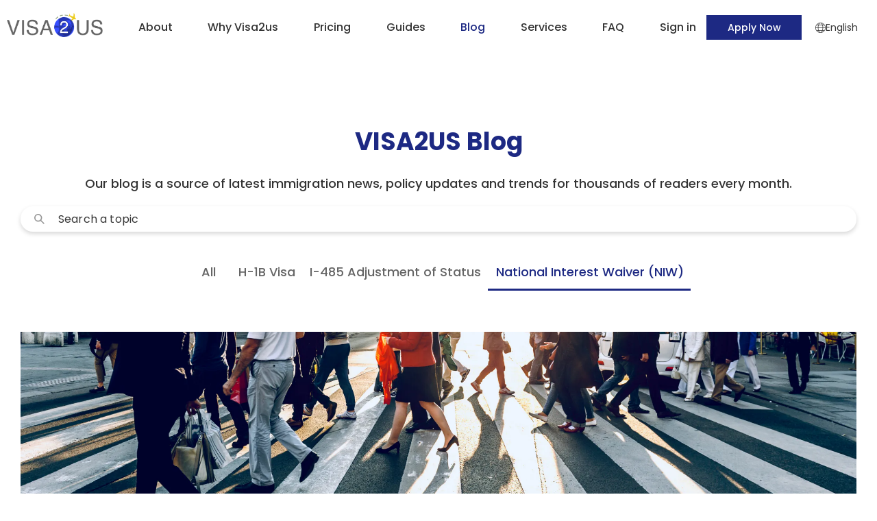

--- FILE ---
content_type: text/html; charset=utf-8
request_url: https://www.visa2us.com/blog?pkg=niw
body_size: 9786
content:
<!DOCTYPE html>
<html lang="en">

<head>
  <meta charset="UTF-8" />
  <link rel="icon" href="/favicon.ico" />
  <meta name="viewport" content="width=device-width, initial-scale=1.0" />
  <title>VISA2US | Immigration Blog</title>
<style id="vuetify-theme-stylesheet">:root {
      --v-theme-background: 255,255,255;
      --v-theme-background-overlay-multiplier: 1;
      --v-theme-surface: 255,255,255;
      --v-theme-surface-overlay-multiplier: 1;
      --v-theme-surface-bright: 255,255,255;
      --v-theme-surface-bright-overlay-multiplier: 1;
      --v-theme-surface-light: 238,238,238;
      --v-theme-surface-light-overlay-multiplier: 1;
      --v-theme-surface-variant: 66,66,66;
      --v-theme-surface-variant-overlay-multiplier: 2;
      --v-theme-on-surface-variant: 238,238,238;
      --v-theme-primary: 29,41,131;
      --v-theme-primary-overlay-multiplier: 2;
      --v-theme-primary-darken-1: 31,85,146;
      --v-theme-primary-darken-1-overlay-multiplier: 2;
      --v-theme-secondary: 102,102,102;
      --v-theme-secondary-overlay-multiplier: 2;
      --v-theme-secondary-darken-1: 1,135,134;
      --v-theme-secondary-darken-1-overlay-multiplier: 1;
      --v-theme-error: 205,89,74;
      --v-theme-error-overlay-multiplier: 1;
      --v-theme-info: 0,128,254;
      --v-theme-info-overlay-multiplier: 1;
      --v-theme-success: 0,173,169;
      --v-theme-success-overlay-multiplier: 1;
      --v-theme-warning: 251,140,0;
      --v-theme-warning-overlay-multiplier: 1;
      --v-theme-secondary-darken-3: 51,51,51;
      --v-theme-secondary-darken-3-overlay-multiplier: 2;
      --v-theme-on-background: 26,26,26;
      --v-theme-on-surface: 0,0,0;
      --v-theme-on-surface-bright: 0,0,0;
      --v-theme-on-surface-light: 0,0,0;
      --v-theme-on-primary: 255,255,255;
      --v-theme-on-primary-darken-1: 255,255,255;
      --v-theme-on-secondary: 255,255,255;
      --v-theme-on-secondary-darken-1: 255,255,255;
      --v-theme-on-error: 255,255,255;
      --v-theme-on-info: 255,255,255;
      --v-theme-on-success: 255,255,255;
      --v-theme-on-warning: 255,255,255;
      --v-theme-on-secondary-darken-3: 255,255,255;
      --v-border-color: 0, 0, 0;
      --v-border-opacity: 0.12;
      --v-high-emphasis-opacity: 0.87;
      --v-medium-emphasis-opacity: 0.6;
      --v-disabled-opacity: 0.38;
      --v-idle-opacity: 0.04;
      --v-hover-opacity: 0.04;
      --v-focus-opacity: 0.12;
      --v-selected-opacity: 0.08;
      --v-activated-opacity: 0.12;
      --v-pressed-opacity: 0.12;
      --v-dragged-opacity: 0.08;
      --v-theme-kbd: 33, 37, 41;
      --v-theme-on-kbd: 255, 255, 255;
      --v-theme-code: 245, 245, 245;
      --v-theme-on-code: 0, 0, 0;
    }
    .v-theme--light {
      color-scheme: normal;
      --v-theme-background: 255,255,255;
      --v-theme-background-overlay-multiplier: 1;
      --v-theme-surface: 255,255,255;
      --v-theme-surface-overlay-multiplier: 1;
      --v-theme-surface-bright: 255,255,255;
      --v-theme-surface-bright-overlay-multiplier: 1;
      --v-theme-surface-light: 238,238,238;
      --v-theme-surface-light-overlay-multiplier: 1;
      --v-theme-surface-variant: 66,66,66;
      --v-theme-surface-variant-overlay-multiplier: 2;
      --v-theme-on-surface-variant: 238,238,238;
      --v-theme-primary: 24,103,192;
      --v-theme-primary-overlay-multiplier: 2;
      --v-theme-primary-darken-1: 31,85,146;
      --v-theme-primary-darken-1-overlay-multiplier: 2;
      --v-theme-secondary: 72,169,166;
      --v-theme-secondary-overlay-multiplier: 1;
      --v-theme-secondary-darken-1: 1,135,134;
      --v-theme-secondary-darken-1-overlay-multiplier: 1;
      --v-theme-error: 176,0,32;
      --v-theme-error-overlay-multiplier: 2;
      --v-theme-info: 33,150,243;
      --v-theme-info-overlay-multiplier: 1;
      --v-theme-success: 76,175,80;
      --v-theme-success-overlay-multiplier: 1;
      --v-theme-warning: 251,140,0;
      --v-theme-warning-overlay-multiplier: 1;
      --v-theme-on-background: 0,0,0;
      --v-theme-on-surface: 0,0,0;
      --v-theme-on-surface-bright: 0,0,0;
      --v-theme-on-surface-light: 0,0,0;
      --v-theme-on-primary: 255,255,255;
      --v-theme-on-primary-darken-1: 255,255,255;
      --v-theme-on-secondary: 255,255,255;
      --v-theme-on-secondary-darken-1: 255,255,255;
      --v-theme-on-error: 255,255,255;
      --v-theme-on-info: 255,255,255;
      --v-theme-on-success: 255,255,255;
      --v-theme-on-warning: 255,255,255;
      --v-border-color: 0, 0, 0;
      --v-border-opacity: 0.12;
      --v-high-emphasis-opacity: 0.87;
      --v-medium-emphasis-opacity: 0.6;
      --v-disabled-opacity: 0.38;
      --v-idle-opacity: 0.04;
      --v-hover-opacity: 0.04;
      --v-focus-opacity: 0.12;
      --v-selected-opacity: 0.08;
      --v-activated-opacity: 0.12;
      --v-pressed-opacity: 0.12;
      --v-dragged-opacity: 0.08;
      --v-theme-kbd: 33, 37, 41;
      --v-theme-on-kbd: 255, 255, 255;
      --v-theme-code: 245, 245, 245;
      --v-theme-on-code: 0, 0, 0;
    }
    .v-theme--dark {
      color-scheme: dark;
      --v-theme-background: 18,18,18;
      --v-theme-background-overlay-multiplier: 1;
      --v-theme-surface: 33,33,33;
      --v-theme-surface-overlay-multiplier: 1;
      --v-theme-surface-bright: 204,191,214;
      --v-theme-surface-bright-overlay-multiplier: 2;
      --v-theme-surface-light: 66,66,66;
      --v-theme-surface-light-overlay-multiplier: 1;
      --v-theme-surface-variant: 163,163,163;
      --v-theme-surface-variant-overlay-multiplier: 2;
      --v-theme-on-surface-variant: 66,66,66;
      --v-theme-primary: 33,150,243;
      --v-theme-primary-overlay-multiplier: 2;
      --v-theme-primary-darken-1: 39,124,193;
      --v-theme-primary-darken-1-overlay-multiplier: 2;
      --v-theme-secondary: 84,182,178;
      --v-theme-secondary-overlay-multiplier: 2;
      --v-theme-secondary-darken-1: 72,169,166;
      --v-theme-secondary-darken-1-overlay-multiplier: 2;
      --v-theme-error: 207,102,121;
      --v-theme-error-overlay-multiplier: 2;
      --v-theme-info: 33,150,243;
      --v-theme-info-overlay-multiplier: 2;
      --v-theme-success: 76,175,80;
      --v-theme-success-overlay-multiplier: 2;
      --v-theme-warning: 251,140,0;
      --v-theme-warning-overlay-multiplier: 2;
      --v-theme-on-background: 255,255,255;
      --v-theme-on-surface: 255,255,255;
      --v-theme-on-surface-bright: 0,0,0;
      --v-theme-on-surface-light: 255,255,255;
      --v-theme-on-primary: 255,255,255;
      --v-theme-on-primary-darken-1: 255,255,255;
      --v-theme-on-secondary: 255,255,255;
      --v-theme-on-secondary-darken-1: 255,255,255;
      --v-theme-on-error: 255,255,255;
      --v-theme-on-info: 255,255,255;
      --v-theme-on-success: 255,255,255;
      --v-theme-on-warning: 255,255,255;
      --v-border-color: 255, 255, 255;
      --v-border-opacity: 0.12;
      --v-high-emphasis-opacity: 1;
      --v-medium-emphasis-opacity: 0.7;
      --v-disabled-opacity: 0.5;
      --v-idle-opacity: 0.1;
      --v-hover-opacity: 0.04;
      --v-focus-opacity: 0.12;
      --v-selected-opacity: 0.08;
      --v-activated-opacity: 0.12;
      --v-pressed-opacity: 0.16;
      --v-dragged-opacity: 0.08;
      --v-theme-kbd: 33, 37, 41;
      --v-theme-on-kbd: 255, 255, 255;
      --v-theme-code: 52, 52, 52;
      --v-theme-on-code: 204, 204, 204;
    }
    .v-theme--myCustomLightTheme {
      color-scheme: normal;
      --v-theme-background: 255,255,255;
      --v-theme-background-overlay-multiplier: 1;
      --v-theme-surface: 255,255,255;
      --v-theme-surface-overlay-multiplier: 1;
      --v-theme-surface-bright: 255,255,255;
      --v-theme-surface-bright-overlay-multiplier: 1;
      --v-theme-surface-light: 238,238,238;
      --v-theme-surface-light-overlay-multiplier: 1;
      --v-theme-surface-variant: 66,66,66;
      --v-theme-surface-variant-overlay-multiplier: 2;
      --v-theme-on-surface-variant: 238,238,238;
      --v-theme-primary: 29,41,131;
      --v-theme-primary-overlay-multiplier: 2;
      --v-theme-primary-darken-1: 31,85,146;
      --v-theme-primary-darken-1-overlay-multiplier: 2;
      --v-theme-secondary: 102,102,102;
      --v-theme-secondary-overlay-multiplier: 2;
      --v-theme-secondary-darken-1: 1,135,134;
      --v-theme-secondary-darken-1-overlay-multiplier: 1;
      --v-theme-error: 205,89,74;
      --v-theme-error-overlay-multiplier: 1;
      --v-theme-info: 0,128,254;
      --v-theme-info-overlay-multiplier: 1;
      --v-theme-success: 0,173,169;
      --v-theme-success-overlay-multiplier: 1;
      --v-theme-warning: 251,140,0;
      --v-theme-warning-overlay-multiplier: 1;
      --v-theme-secondary-darken-3: 51,51,51;
      --v-theme-secondary-darken-3-overlay-multiplier: 2;
      --v-theme-on-background: 26,26,26;
      --v-theme-on-surface: 0,0,0;
      --v-theme-on-surface-bright: 0,0,0;
      --v-theme-on-surface-light: 0,0,0;
      --v-theme-on-primary: 255,255,255;
      --v-theme-on-primary-darken-1: 255,255,255;
      --v-theme-on-secondary: 255,255,255;
      --v-theme-on-secondary-darken-1: 255,255,255;
      --v-theme-on-error: 255,255,255;
      --v-theme-on-info: 255,255,255;
      --v-theme-on-success: 255,255,255;
      --v-theme-on-warning: 255,255,255;
      --v-theme-on-secondary-darken-3: 255,255,255;
      --v-border-color: 0, 0, 0;
      --v-border-opacity: 0.12;
      --v-high-emphasis-opacity: 0.87;
      --v-medium-emphasis-opacity: 0.6;
      --v-disabled-opacity: 0.38;
      --v-idle-opacity: 0.04;
      --v-hover-opacity: 0.04;
      --v-focus-opacity: 0.12;
      --v-selected-opacity: 0.08;
      --v-activated-opacity: 0.12;
      --v-pressed-opacity: 0.12;
      --v-dragged-opacity: 0.08;
      --v-theme-kbd: 33, 37, 41;
      --v-theme-on-kbd: 255, 255, 255;
      --v-theme-code: 245, 245, 245;
      --v-theme-on-code: 0, 0, 0;
    }
    .bg-background {
      --v-theme-overlay-multiplier: var(--v-theme-background-overlay-multiplier);
      background-color: rgb(var(--v-theme-background)) !important;
      color: rgb(var(--v-theme-on-background)) !important;
    }
    .bg-surface {
      --v-theme-overlay-multiplier: var(--v-theme-surface-overlay-multiplier);
      background-color: rgb(var(--v-theme-surface)) !important;
      color: rgb(var(--v-theme-on-surface)) !important;
    }
    .bg-surface-bright {
      --v-theme-overlay-multiplier: var(--v-theme-surface-bright-overlay-multiplier);
      background-color: rgb(var(--v-theme-surface-bright)) !important;
      color: rgb(var(--v-theme-on-surface-bright)) !important;
    }
    .bg-surface-light {
      --v-theme-overlay-multiplier: var(--v-theme-surface-light-overlay-multiplier);
      background-color: rgb(var(--v-theme-surface-light)) !important;
      color: rgb(var(--v-theme-on-surface-light)) !important;
    }
    .bg-surface-variant {
      --v-theme-overlay-multiplier: var(--v-theme-surface-variant-overlay-multiplier);
      background-color: rgb(var(--v-theme-surface-variant)) !important;
      color: rgb(var(--v-theme-on-surface-variant)) !important;
    }
    .bg-primary {
      --v-theme-overlay-multiplier: var(--v-theme-primary-overlay-multiplier);
      background-color: rgb(var(--v-theme-primary)) !important;
      color: rgb(var(--v-theme-on-primary)) !important;
    }
    .bg-primary-darken-1 {
      --v-theme-overlay-multiplier: var(--v-theme-primary-darken-1-overlay-multiplier);
      background-color: rgb(var(--v-theme-primary-darken-1)) !important;
      color: rgb(var(--v-theme-on-primary-darken-1)) !important;
    }
    .bg-secondary {
      --v-theme-overlay-multiplier: var(--v-theme-secondary-overlay-multiplier);
      background-color: rgb(var(--v-theme-secondary)) !important;
      color: rgb(var(--v-theme-on-secondary)) !important;
    }
    .bg-secondary-darken-1 {
      --v-theme-overlay-multiplier: var(--v-theme-secondary-darken-1-overlay-multiplier);
      background-color: rgb(var(--v-theme-secondary-darken-1)) !important;
      color: rgb(var(--v-theme-on-secondary-darken-1)) !important;
    }
    .bg-error {
      --v-theme-overlay-multiplier: var(--v-theme-error-overlay-multiplier);
      background-color: rgb(var(--v-theme-error)) !important;
      color: rgb(var(--v-theme-on-error)) !important;
    }
    .bg-info {
      --v-theme-overlay-multiplier: var(--v-theme-info-overlay-multiplier);
      background-color: rgb(var(--v-theme-info)) !important;
      color: rgb(var(--v-theme-on-info)) !important;
    }
    .bg-success {
      --v-theme-overlay-multiplier: var(--v-theme-success-overlay-multiplier);
      background-color: rgb(var(--v-theme-success)) !important;
      color: rgb(var(--v-theme-on-success)) !important;
    }
    .bg-warning {
      --v-theme-overlay-multiplier: var(--v-theme-warning-overlay-multiplier);
      background-color: rgb(var(--v-theme-warning)) !important;
      color: rgb(var(--v-theme-on-warning)) !important;
    }
    .bg-secondary-darken-3 {
      --v-theme-overlay-multiplier: var(--v-theme-secondary-darken-3-overlay-multiplier);
      background-color: rgb(var(--v-theme-secondary-darken-3)) !important;
      color: rgb(var(--v-theme-on-secondary-darken-3)) !important;
    }
    .text-background {
      color: rgb(var(--v-theme-background)) !important;
    }
    .border-background {
      --v-border-color: var(--v-theme-background);
    }
    .text-surface {
      color: rgb(var(--v-theme-surface)) !important;
    }
    .border-surface {
      --v-border-color: var(--v-theme-surface);
    }
    .text-surface-bright {
      color: rgb(var(--v-theme-surface-bright)) !important;
    }
    .border-surface-bright {
      --v-border-color: var(--v-theme-surface-bright);
    }
    .text-surface-light {
      color: rgb(var(--v-theme-surface-light)) !important;
    }
    .border-surface-light {
      --v-border-color: var(--v-theme-surface-light);
    }
    .text-surface-variant {
      color: rgb(var(--v-theme-surface-variant)) !important;
    }
    .border-surface-variant {
      --v-border-color: var(--v-theme-surface-variant);
    }
    .on-surface-variant {
      color: rgb(var(--v-theme-on-surface-variant)) !important;
    }
    .text-primary {
      color: rgb(var(--v-theme-primary)) !important;
    }
    .border-primary {
      --v-border-color: var(--v-theme-primary);
    }
    .text-primary-darken-1 {
      color: rgb(var(--v-theme-primary-darken-1)) !important;
    }
    .border-primary-darken-1 {
      --v-border-color: var(--v-theme-primary-darken-1);
    }
    .text-secondary {
      color: rgb(var(--v-theme-secondary)) !important;
    }
    .border-secondary {
      --v-border-color: var(--v-theme-secondary);
    }
    .text-secondary-darken-1 {
      color: rgb(var(--v-theme-secondary-darken-1)) !important;
    }
    .border-secondary-darken-1 {
      --v-border-color: var(--v-theme-secondary-darken-1);
    }
    .text-error {
      color: rgb(var(--v-theme-error)) !important;
    }
    .border-error {
      --v-border-color: var(--v-theme-error);
    }
    .text-info {
      color: rgb(var(--v-theme-info)) !important;
    }
    .border-info {
      --v-border-color: var(--v-theme-info);
    }
    .text-success {
      color: rgb(var(--v-theme-success)) !important;
    }
    .border-success {
      --v-border-color: var(--v-theme-success);
    }
    .text-warning {
      color: rgb(var(--v-theme-warning)) !important;
    }
    .border-warning {
      --v-border-color: var(--v-theme-warning);
    }
    .on-background {
      color: rgb(var(--v-theme-on-background)) !important;
    }
    .on-surface {
      color: rgb(var(--v-theme-on-surface)) !important;
    }
    .on-surface-bright {
      color: rgb(var(--v-theme-on-surface-bright)) !important;
    }
    .on-surface-light {
      color: rgb(var(--v-theme-on-surface-light)) !important;
    }
    .on-primary {
      color: rgb(var(--v-theme-on-primary)) !important;
    }
    .on-primary-darken-1 {
      color: rgb(var(--v-theme-on-primary-darken-1)) !important;
    }
    .on-secondary {
      color: rgb(var(--v-theme-on-secondary)) !important;
    }
    .on-secondary-darken-1 {
      color: rgb(var(--v-theme-on-secondary-darken-1)) !important;
    }
    .on-error {
      color: rgb(var(--v-theme-on-error)) !important;
    }
    .on-info {
      color: rgb(var(--v-theme-on-info)) !important;
    }
    .on-success {
      color: rgb(var(--v-theme-on-success)) !important;
    }
    .on-warning {
      color: rgb(var(--v-theme-on-warning)) !important;
    }
    .text-secondary-darken-3 {
      color: rgb(var(--v-theme-secondary-darken-3)) !important;
    }
    .border-secondary-darken-3 {
      --v-border-color: var(--v-theme-secondary-darken-3);
    }
    .on-secondary-darken-3 {
      color: rgb(var(--v-theme-on-secondary-darken-3)) !important;
    }
</style>
<meta name="description" content="Stay with us to know more about immigration applications, policies, news, and lives in the U.S.">
<meta name="keywords" content="Immigration Application, Immigration Journey, Immigration, Immigration Attorneys, I-485, Adjustment of Status, H-1B visa, NIW, I-485, Green Card Renewal, Green Card Replacement">
<meta name="og:title" content="VISA2US | Immigration Blog">
<meta name="og:description" content="Stay with us to know more about immigration applications, policies, news, and lives in the U.S.">
<meta name="og:image" content="https://www.visa2us.com/images/logo.png">
<meta name="og:image:type" content="image/png">
<meta name="twitter:card" content="summary_large_image">
<meta name="twitter:title" content="VISA2US | Immigration Blog">
<meta name="twitter:description" content="Stay with us to know more about immigration applications, policies, news, and lives in the U.S.">
<meta name="twitter:image" content="https://www.visa2us.com/images/logo.png">
  
   <link rel="preload" href="/assets/2.5.11/materialdesignicons-webfont.B4kKRV84.woff2" as="font" type="font/woff2" crossorigin> <link rel="preload" href="/assets/2.5.11/materialdesignicons-webfont.a0GcWJ7o.woff" as="font" type="font/woff" crossorigin><link rel="stylesheet" href="/assets/2.5.11/index.CFjeuI-m.css"><link rel="stylesheet" href="/assets/2.5.11/ContactUs.CVw2-21b.css"><link rel="stylesheet" href="/assets/2.5.11/Pagination.Rc0-reI8.css"><link rel="stylesheet" href="/assets/2.5.11/CheckVisaEligibility.CRxzsdQU.css"><link rel="stylesheet" href="/assets/2.5.11/SuccessStories.Hnv298qq.css"><link rel="modulepreload" crossorigin href="/assets/2.5.11/index.D1TT451R.js"><link rel="modulepreload" crossorigin href="/assets/2.5.11/Pagination.BF3VwpZm.js"><link rel="modulepreload" crossorigin href="/assets/2.5.11/SuccessStories.D0KrZBL9.js"><link rel="modulepreload" crossorigin href="/assets/2.5.11/CheckVisaEligibility.B8NxQL5Q.js"><link rel="modulepreload" crossorigin href="/assets/2.5.11/ContactUs.V0Ta0ARO.js">

  <!-- google fonts https://fonts.google.com-->
  <link as="style" rel="stylesheet preload prefetch"
    href="https://fonts.googleapis.com/css2?family=Open+Sans:ital,wght@0,400;0,500;0,700;1,400;1,500;1,700&family=Poppins:ital,wght@0,400;0,500;0,600;0,700;1,400;1,500;1,600;1,700&family=Roboto:ital,wght@0,400;0,500;0,700;1,400;1,500;1,700&display=swap" />

  <!-- material symbols https://fonts.google.com/icons -->
  <link as="style" rel="stylesheet preload prefetch"
    href="https://fonts.googleapis.com/css2?family=Material+Symbols+Outlined:opsz,wght,FILL,GRAD@48,400,0,0" />
  <script type="module" crossorigin src="/assets/2.5.11/index.OcFu69SG.js"></script>
  <link rel="stylesheet" crossorigin href="/assets/2.5.11/index.ycTRe8UT.css">
</head>

<body>
  <div id="app"><div class="v-application v-theme--myCustomLightTheme v-layout v-layout--full-height v-locale--is-ltr" style="--win-height:0px;--win-width:0px;--win-width-radio:0;--app-header-height:80px;" id="v-app" data-v-829308ee><div class="v-application__wrap"><!--[--><!--[--><div class="visa2us-layout-component" data-v-829308ee data-v-0c95636d><header class="app-header" data-v-0c95636d data-v-20b98454><div class="header-content c-container" data-v-20b98454><button type="button" class="v-btn v-btn--flat v-btn--icon v-theme--myCustomLightTheme v-btn--density-default v-btn--size-default v-btn--variant-elevated btn-menu" style="" data-v-20b98454><!--[--><span class="v-btn__overlay"></span><span class="v-btn__underlay"></span><!--]--><!----><span class="v-btn__content" data-no-activator><!--[--><!--[--><img src="/images/menu.svg" alt data-v-20b98454><!--]--><!--]--></span><!----><!----></button><a href="/" class="header-logo" data-v-20b98454><img alt src="/images/logo.png" data-v-20b98454></a><div style="display:none;" class="header-menus" data-v-20b98454><div class="options-panel" data-v-20b98454><div class="v-spacer" style="" data-v-20b98454></div><button type="button" class="v-btn v-btn--flat v-btn--icon v-theme--myCustomLightTheme bg-primary v-btn--density-default v-btn--size-default v-btn--variant-elevated" style="" data-v-20b98454><!--[--><span class="v-btn__overlay"></span><span class="v-btn__underlay"></span><!--]--><!----><span class="v-btn__content" data-no-activator><!--[--><!--[--><i class="mdi-close mdi v-icon notranslate v-theme--myCustomLightTheme v-icon--size-default" style="" aria-hidden="true" data-v-20b98454></i><!--]--><!--]--></span><!----><!----></button></div><!--[--><div class="menu-item" data-v-20b98454><div class="menu-link" data-v-20b98454><a href="/about" class="menu-link-txt" data-v-20b98454>About</a><!----></div><!----></div><div class="menu-item" data-v-20b98454><div class="menu-link" data-v-20b98454><a href="/why-visa2us" class="menu-link-txt" data-v-20b98454>Why Visa2us</a><!----></div><!----></div><div class="menu-item" data-v-20b98454><div class="menu-link" data-v-20b98454><a href="/pricing" class="menu-link-txt" data-v-20b98454>Pricing</a><!----></div><!----></div><div class="menu-item" data-v-20b98454><div class="menu-link" data-v-20b98454><a href="/guides" class="menu-link-txt" data-v-20b98454>Guides</a><!----></div><!----></div><div class="menu-item" data-v-20b98454><div class="router-link-active menu-link" data-v-20b98454><span class="menu-link-txt" data-v-20b98454>Blog</span><div class="btn-expand-panel" data-v-20b98454><button type="button" class="v-btn v-btn--flat v-btn--icon v-theme--myCustomLightTheme bg-primary v-btn--density-default v-btn--size-small v-btn--variant-elevated btn-expand" style="" data-v-20b98454><!--[--><span class="v-btn__overlay"></span><span class="v-btn__underlay"></span><!--]--><!----><span class="v-btn__content" data-no-activator><!--[--><!--[--><span class="icon-expand material-symbols-outlined" data-v-20b98454> expand_more </span><!--]--><!--]--></span><!----><!----></button></div></div><div class="children-panel" style="--submenu-height:190px;" data-v-20b98454><div class="icon-arrow-up" data-v-20b98454></div><div class="sub-menus" data-v-20b98454><!--[--><a aria-current="page" href="/blog" class="router-link-active router-link-exact-active sub-menu-item sub-menu-link" data-v-20b98454>All</a><a aria-current="page" href="/blog?pkg=h1b-visa" class="router-link-active router-link-exact-active sub-menu-item sub-menu-link" data-v-20b98454>H-1B Visa</a><a aria-current="page" href="/blog?pkg=i-485" class="router-link-active router-link-exact-active sub-menu-item sub-menu-link" data-v-20b98454>I-485 Adjustment of Status</a><a aria-current="page" href="/blog?pkg=niw" class="router-link-active router-link-exact-active sub-menu-item sub-menu-link" data-v-20b98454>National Interest Waiver (NIW)</a><a href="/blog/success-stories" class="sub-menu-item sub-menu-link" data-v-20b98454>Success Stories</a><!--]--></div></div></div><div class="menu-item" data-v-20b98454><div class="menu-link" data-v-20b98454><a href="/services" class="menu-link-txt" data-v-20b98454>Services</a><div class="btn-expand-panel" data-v-20b98454><button type="button" class="v-btn v-btn--flat v-btn--icon v-theme--myCustomLightTheme bg-primary v-btn--density-default v-btn--size-small v-btn--variant-elevated btn-expand" style="" data-v-20b98454><!--[--><span class="v-btn__overlay"></span><span class="v-btn__underlay"></span><!--]--><!----><span class="v-btn__content" data-no-activator><!--[--><!--[--><span class="icon-expand material-symbols-outlined" data-v-20b98454> expand_more </span><!--]--><!--]--></span><!----><!----></button></div></div><div class="children-panel" style="--submenu-height:114px;" data-v-20b98454><div class="icon-arrow-up" data-v-20b98454></div><div class="sub-menus" data-v-20b98454><!--[--><a href="/h1b-visa" class="sub-menu-item sub-menu-link" data-v-20b98454>H-1B Visa</a><a href="/i-485" class="sub-menu-item sub-menu-link" data-v-20b98454>I-485 Adjustment of Status</a><a href="/niw" class="sub-menu-item sub-menu-link" data-v-20b98454>National Interest Waiver (NIW)</a><!--]--></div></div></div><div class="menu-item" data-v-20b98454><div class="menu-link" data-v-20b98454><span class="menu-link-txt" data-v-20b98454>FAQ</span><div class="btn-expand-panel" data-v-20b98454><button type="button" class="v-btn v-btn--flat v-btn--icon v-theme--myCustomLightTheme bg-primary v-btn--density-default v-btn--size-small v-btn--variant-elevated btn-expand" style="" data-v-20b98454><!--[--><span class="v-btn__overlay"></span><span class="v-btn__underlay"></span><!--]--><!----><span class="v-btn__content" data-no-activator><!--[--><!--[--><span class="icon-expand material-symbols-outlined" data-v-20b98454> expand_more </span><!--]--><!--]--></span><!----><!----></button></div></div><div class="children-panel" style="--submenu-height:152px;" data-v-20b98454><div class="icon-arrow-up" data-v-20b98454></div><div class="sub-menus" data-v-20b98454><!--[--><a href="/h1b-visa/faq" class="sub-menu-item sub-menu-link" data-v-20b98454>H-1B Visa</a><a href="/i-485/faq" class="sub-menu-item sub-menu-link" data-v-20b98454>I-485 Adjustment of Status</a><a href="/niw/faq" class="sub-menu-item sub-menu-link" data-v-20b98454>National Interest Waiver (NIW)</a><a href="/about-visa2us/faq" class="sub-menu-item sub-menu-link" data-v-20b98454>About VISA2US</a><!--]--></div></div></div><!--]--></div><div class="header-right" data-v-20b98454><div class="menu-item menu-signin" data-v-20b98454><div class="menu-link" data-v-20b98454><span class="menu-link-txt" data-v-20b98454> Sign in </span></div><div class="children-panel" data-v-20b98454><div class="icon-arrow-up" data-v-20b98454></div><div class="sub-menus" data-v-20b98454><!--[--><a href="/signin/h-1b" class="sub-menu-item sub-menu-link" data-v-20b98454>H-1B Visa</a><a href="/signin/i-485" class="sub-menu-item sub-menu-link" data-v-20b98454>I-485 Adjustment of Status</a><a href="/signin/niw" class="sub-menu-item sub-menu-link" data-v-20b98454>National Interest Waiver (NIW)</a><!--]--></div></div></div><a class="v-btn v-btn--flat v-theme--myCustomLightTheme bg-primary v-btn--density-default v-btn--size-default v-btn--variant-elevated v2-btn btn-apply" style="height:36px;" href="/apply" data-v-20b98454><!--[--><span class="v-btn__overlay"></span><span class="v-btn__underlay"></span><!--]--><!----><span class="v-btn__content" data-no-activator><!--[--><!--[--> Apply Now <!--]--><!--]--></span><!----><!----></a><button type="button" class="v-btn v-btn--flat v-btn--icon v-theme--myCustomLightTheme v-btn--density-default v-btn--size-default v-btn--variant-elevated btn-user" style="" data-v-20b98454><!--[--><span class="v-btn__overlay"></span><span class="v-btn__underlay"></span><!--]--><!----><span class="v-btn__content" data-no-activator><!--[--><!--[--><img src="/images/user-info.svg" alt data-v-20b98454><!--]--><!--]--></span><!----><!----></button></div><div class="language-setting" data-v-20b98454><img src="/images/icon-lang.svg" alt="" data-v-20b98454><span data-v-20b98454>English</span><div class="lang-children-panel" data-v-20b98454><div class="lang-sub-menus" data-v-20b98454><!--[--><div class="lang-sub-menu-item" data-v-20b98454>English</div><div class="lang-sub-menu-item" data-v-20b98454>中文</div><!--]--></div></div></div></div><div style="display:none;" class="signin-panel" data-v-20b98454><div class="options-panel" data-v-20b98454><div class="v-spacer" style="" data-v-20b98454></div><button type="button" class="v-btn v-btn--flat v-btn--icon v-theme--myCustomLightTheme bg-primary v-btn--density-default v-btn--size-default v-btn--variant-elevated" style="" data-v-20b98454><!--[--><span class="v-btn__overlay"></span><span class="v-btn__underlay"></span><!--]--><!----><span class="v-btn__content" data-no-activator><!--[--><!--[--><i class="mdi-close mdi v-icon notranslate v-theme--myCustomLightTheme v-icon--size-default" style="" aria-hidden="true" data-v-20b98454></i><!--]--><!--]--></span><!----><!----></button></div><div class="menus non-loggedin" data-v-20b98454><!--[--><a href="/signin/h-1b" class="menu-link" data-v-20b98454>H-1B Visa</a><a href="/signin/i-485" class="menu-link" data-v-20b98454>I-485 Adjustment of Status</a><a href="/signin/niw" class="menu-link" data-v-20b98454>National Interest Waiver (NIW)</a><!--]--><a href="/apply" class="menu-link" data-v-20b98454>Apply Now </a></div></div></header><div class="app-main" data-v-0c95636d><div class="page-blog" data-v-9afd75c1><div class="immigration-blog c-container" data-v-9afd75c1><h1 data-v-9afd75c1>VISA2US Blog</h1><div class="blog-description" data-v-9afd75c1> Our blog is a source of latest immigration news, policy updates and trends for thousands of readers every month. </div><div class="input-panel" data-v-9afd75c1><img src="/images/search.svg" alt="" data-v-9afd75c1><div class="v-input v-input--horizontal v-input--density-default v-theme--myCustomLightTheme v-locale--is-ltr v-text-field v-input--plain-underlined" style="" data-v-9afd75c1><!----><div class="v-input__control"><!--[--><div class="v-field v-field--single-line v-field--no-label v-field--variant-plain v-theme--myCustomLightTheme v-locale--is-ltr" style=""><div class="v-field__overlay"></div><div class="v-field__loader"><div class="v-progress-linear v-theme--myCustomLightTheme v-locale--is-ltr" style="top:0;height:0;--v-progress-linear-height:2px;" role="progressbar" aria-hidden="true" aria-valuemin="0" aria-valuemax="100"><!----><div class="v-progress-linear__background" style="opacity:NaN;"></div><div class="v-progress-linear__buffer" style="opacity:NaN;width:0%;"></div><div class="v-progress-linear__indeterminate"><!--[--><div class="v-progress-linear__indeterminate long" style=""></div><div class="v-progress-linear__indeterminate short" style=""></div><!--]--></div><!----></div></div><!----><div class="v-field__field" data-no-activator><!----><label class="v-label v-field-label" style="" for="input-8"><!----><!--[--><!----><!--]--></label><!--[--><!--[--><!----><input value placeholder="Search a topic" size="1" type="text" id="input-8" aria-describedby="input-8-messages" class="v-field__input"><!----><!--]--><!--]--></div><!----><!----><div class="v-field__outline" style=""><!----><!----></div></div><!--]--></div><!----><!----></div></div><div class="package-banners" data-v-9afd75c1><!--[--><button type="button" class="v-btn v-theme--myCustomLightTheme v-btn--density-default v-btn--size-default v-btn--variant-text package-option-item" style="" id="package-option-item--all" data-v-9afd75c1><!--[--><span class="v-btn__overlay"></span><span class="v-btn__underlay"></span><!--]--><!----><span class="v-btn__content" data-no-activator><!--[--><!--[--><span class="d-none-sm-down" data-v-9afd75c1>All</span><span class="d-none d-block-sm-down" data-v-9afd75c1>All</span><!--]--><!--]--></span><!----><!----></button><button type="button" class="v-btn v-theme--myCustomLightTheme v-btn--density-default v-btn--size-default v-btn--variant-text package-option-item" style="" id="package-option-item--h1b-visa" data-v-9afd75c1><!--[--><span class="v-btn__overlay"></span><span class="v-btn__underlay"></span><!--]--><!----><span class="v-btn__content" data-no-activator><!--[--><!--[--><span class="d-none-sm-down" data-v-9afd75c1>H-1B Visa</span><span class="d-none d-block-sm-down" data-v-9afd75c1>H-1B</span><!--]--><!--]--></span><!----><!----></button><button type="button" class="v-btn v-theme--myCustomLightTheme v-btn--density-default v-btn--size-default v-btn--variant-text package-option-item" style="" id="package-option-item--i-485" data-v-9afd75c1><!--[--><span class="v-btn__overlay"></span><span class="v-btn__underlay"></span><!--]--><!----><span class="v-btn__content" data-no-activator><!--[--><!--[--><span class="d-none-sm-down" data-v-9afd75c1>I-485 Adjustment of Status</span><span class="d-none d-block-sm-down" data-v-9afd75c1>I-485</span><!--]--><!--]--></span><!----><!----></button><button type="button" class="v-btn v-theme--myCustomLightTheme v-btn--density-default v-btn--size-default v-btn--variant-text package-option-item selected" style="" id="package-option-item--niw" data-v-9afd75c1><!--[--><span class="v-btn__overlay"></span><span class="v-btn__underlay"></span><!--]--><!----><span class="v-btn__content" data-no-activator><!--[--><!--[--><span class="d-none-sm-down" data-v-9afd75c1>National Interest Waiver (NIW)</span><span class="d-none d-block-sm-down" data-v-9afd75c1>NIW</span><!--]--><!--]--></span><!----><!----></button><!--]--><div class="bottom-bar" data-v-9afd75c1></div></div><div class="blog-list-component" data-v-9afd75c1 data-v-092df609><div class="blogs" data-v-092df609><!--[--><a href="/niw/the-future-of-national-interest-waivers-trends-and" class="blog-item blog-0" data-v-092df609><img src="https://images.prismic.io/visa2us/84b1ba34-f45a-4601-b54e-9d1feac89fb1_The+Future+of+National+Interest+Waivers+Trends+and+Predictions.png?auto=compress,format" alt data-v-092df609><div class="blog-text" data-v-092df609><div class="blog-title" data-v-092df609><h2 data-v-092df609>The Future of National Interest Waivers: Trends and Predictions</h2></div><div class="blog-time" data-v-092df609>December 21, 2023</div><div class="blog-outline" data-v-092df609>Since the program was implemented by the US Congress in 1990, the EB-2 National Interest Waiver visa has consistently remained one of the most sought-after but challenging ways for foreign nationals to enter the country. This document is solely for those with advanced degrees or exceptional abilities who can demonstrate that giving them the waiver in exchange for their abilities and knowledge would be in the “national interest” of the US. What qualifies as “of interest” to the country doesn’t always stay the same, though, and with so many changes on the horizon, the trends and predictions of the future of National Interest Waivers are possibly changing, as we’ll discuss here.</div></div></a><a href="/niw/deep-diving-into-the-three-prongs-of-niws" class="blog-item blog-1" data-v-092df609><img src="https://images.prismic.io/visa2us/40549924-0362-435a-9578-65193070a575_Deep+Diving+Into+the+Three+Prongs+of+NIWs.png?auto=compress,format" alt data-v-092df609><div class="blog-text" data-v-092df609><div class="blog-title" data-v-092df609><h2 data-v-092df609>Deep Diving Into the Three Prongs of NIWs</h2></div><div class="blog-time" data-v-092df609>November 30, 2023</div><div class="blog-outline" data-v-092df609>For foreign nationals on a green card path, the wait can be long and arduous. However, if you qualify for an EB-2 National Interest Waiver, the application process is simplified, and the road to permanent resident status is shortened. The only obstacle is that you must qualify using the three prongs of the National Interest Waiver under US immigration law. What are they, and how can you prove that you qualify? We’ll dive deep into them here.</div></div></a><a href="/niw/how-to-maintain-work-authorization-while-awaiting-niw-approval" class="blog-item blog-2" data-v-092df609><img src="https://images.prismic.io/visa2us/b4fa8c88-36cf-4ed8-99e8-28441dcc30ad_How+to+Maintain+Work+Authorization+While+Awaiting+NIW+Approval.png?auto=compress,format" alt data-v-092df609><div class="blog-text" data-v-092df609><div class="blog-title" data-v-092df609><h2 data-v-092df609>How to Maintain Work Authorization While Awaiting NIW Approval</h2></div><div class="blog-time" data-v-092df609>November 15, 2023</div><div class="blog-outline" data-v-092df609>When you’re a foreign national living in the United States, you need permission from the government to obtain work legally. This is given via an EAD or an Employment Authorization Document. Work authorization is the proof an employer needs to hire you, but it isn’t always given to immigrants or foreign nationals. If you’re waiting for a National Interest Waiver or are on another path to a Green Card, and you already have work authorization, keeping it is a precarious thing. Here, we’ll delve into everything you need to know to get or maintain your EAD when you’re waiting for an NIW or Green Card.</div></div></a><a href="/niw/more-benefits-to-the-national-interest-waiver" class="blog-item blog-3" data-v-092df609><img src="https://images.prismic.io/visa2us/f78d4f63-ce30-409a-a210-bc60a2e8b131_More+Benefits+to+the+National+Interest+Waiver+%28Including+H-4+Spouses%E2%80%99+Right+to+Work%29.png?auto=compress,format" alt data-v-092df609><div class="blog-text" data-v-092df609><div class="blog-title" data-v-092df609><h2 data-v-092df609>More Benefits to the National Interest Waiver (Including H-4 Spouses&#39; Right to Work)</h2></div><div class="blog-time" data-v-092df609>October 16, 2023</div><div class="blog-outline" data-v-092df609>The National Interest Waiver (NIW) is a top-tier under the Employment-Based Second Preference (EB-2) visa category. It permits the holder to live and work in the United States without a job sponsor. Qualifying for this coveted document is challenging as the applicant must prove that they are highly skilled or have an exceptional ability that makes them of particular national interest. As with all immigration regulations, the requirements and benefits of the NIW adapt to the needs of society, and recent changes may benefit spouses under an H-4 visa should they seek work. We’ll explain those and the other must-know details here.</div></div></a><a href="/niw/can-an-f-1-or-j-1-visa-holder-file-for-a-national-interest-waiver" class="blog-item blog-4" data-v-092df609><img src="https://images.prismic.io/visa2us/609b60b1-37bf-4d66-8f8a-40b2678a54de_Can+an+F-1+Or+J-1+Visa+Holder+File+for+a+National+Interest+Waiver.png?auto=compress,format" alt data-v-092df609><div class="blog-text" data-v-092df609><div class="blog-title" data-v-092df609><h2 data-v-092df609>Can an F-1 Or J-1 Visa Holder File for a National Interest Waiver?</h2></div><div class="blog-time" data-v-092df609>September 18, 2023</div><div class="blog-outline" data-v-092df609>Getting a green card is a dream for millions of foreign nationals worldwide, but the application process is challenging and time-consuming. It helps when you have multiple avenues open to you because then you can choose the category with the least wait time, but that’s not always possible. The National Interest Waiver is one of the shortest routes to permanent residency. However, proving to the US government that your skills and work are of the utmost national importance isn’t easy, regardless of your occupation. In this article, we’ll discuss how F-1 and J-1 scholars, postdocs, and researchers can optimize their chances of approval for this coveted NIW document.</div></div></a><a href="/niw/breaking-down-the-eb-1-eb-2-eb-3-and-niw-what-are-the-differences" class="blog-item blog-5" data-v-092df609><img src="https://images.prismic.io/visa2us/faa0cb21-1b95-4e68-a6ee-27aaca69dbef_Breaking+Down+the+EB-1_+EB-2%2C+EB-3%2C+and+NIW+What+Are+the+Differences.png?auto=compress,format" alt data-v-092df609><div class="blog-text" data-v-092df609><div class="blog-title" data-v-092df609><h2 data-v-092df609>Breaking Down the EB-1, EB-2, EB-3, and NIW: What Are the Differences?</h2></div><div class="blog-time" data-v-092df609>September 15, 2023</div><div class="blog-outline" data-v-092df609>Entering the world of employment visas is challenging yet rewarding, as it can lead to permanent residency in the US through the coveted green card. No matter your avenue, there are many hurdles to overcome and rigorous qualifications. Still, the EB-1, EB-2, EB-3, and NIW categories are in high demand. What’s the difference between these visas, and which is best for you? Keep reading to find out.</div></div></a><a href="/niw/can-a-lawyer-qualify-for-a-national-interest-waiver" class="blog-item blog-6" data-v-092df609><img src="https://images.prismic.io/visa2us/69bfe624-d959-4043-9108-816bb3d99f51_Can+a+Lawyer+Qualify+for+a+National+Interest+Waiver.png?auto=compress,format" alt data-v-092df609><div class="blog-text" data-v-092df609><div class="blog-title" data-v-092df609><h2 data-v-092df609>Can a Lawyer Qualify for a National Interest Waiver?</h2></div><div class="blog-time" data-v-092df609>September 8, 2023</div><div class="blog-outline" data-v-092df609>National Interest Waivers are a special kind of document that allows the foreign beneficiary to live and work in the US without a job sponsor. To qualify, the individual must prove that their skills and expertise make them of “national interest,” which can be a significant challenge. Many careers fall into this realm naturally, including those in STEM and healthcare fields. However, as an attorney, you can challenge the government with evidence that shows you, too, are crucial, and we’ll explain how to do that here.</div></div></a><a href="/niw/thinking-about-a-green-card-consider-the-national-interest-waiver-route" class="blog-item blog-7" data-v-092df609><img src="https://images.prismic.io/visa2us/4f533066-5983-4645-ba8f-ab7c17d54e0a_Thinking+About+a+Green+Card+Consider+the+National+Interest+Waiver+Route.png?auto=compress,format" alt data-v-092df609><div class="blog-text" data-v-092df609><div class="blog-title" data-v-092df609><h2 data-v-092df609>Thinking About a Green Card? Consider the National Interest Waiver Route</h2></div><div class="blog-time" data-v-092df609>September 6, 2023</div><div class="blog-outline" data-v-092df609>As a highly skilled professional wishing to work in the US and obtain a green card, you have various options available to you. While most people use the general route of an H-1B visa, there are limitations to this that may not be suitable for you. When you have an advanced degree or an exceptional ability in your field, an EB-2 National Interest Waiver can let you skip the strict requirements of a job offer and other hurdles involved in those visa petitions and propel you to the front line for a green card. We’ll explain how this works in this short blog.</div></div></a><a href="/niw/what-to-include-in-your-physician-niw-attestation-letter-request" class="blog-item blog-8" data-v-092df609><img src="https://images.prismic.io/visa2us/44827bd8-60f6-4c0a-9dd1-1e6bcda2f0c2_What+to+Include+in+Your+Physician+NIW+Attestation+Letter+Request.png?auto=compress,format" alt data-v-092df609><div class="blog-text" data-v-092df609><div class="blog-title" data-v-092df609><h2 data-v-092df609>What to Include in Your Physician NIW Attestation Letter Request</h2></div><div class="blog-time" data-v-092df609>September 1, 2023</div><div class="blog-outline" data-v-092df609>National Interest Waivers are an ideal way for individuals to skip the job sponsor requirement of a foreign work visa. However, qualifying for these coveted documents can be challenging as you must meet rigorous criteria.</div></div></a><a href="/niw/why-you-may-benefit-for-a-national-interest-waiver-depending-on-your-occupation" class="blog-item blog-9" data-v-092df609><img src="https://images.prismic.io/visa2us/ea866069-c209-4a28-bee2-6df6bb96fa77_Why+You+May+Benefit+for+a+National+Interest+Waiver+Depending+on+Your+Occupation.png?auto=compress,format" alt data-v-092df609><div class="blog-text" data-v-092df609><div class="blog-title" data-v-092df609><h2 data-v-092df609>Why You May Benefit for a National Interest Waiver Depending on Your Occupation</h2></div><div class="blog-time" data-v-092df609>August 22, 2023</div><div class="blog-outline" data-v-092df609>Petitioning for a National Interest Waiver is a goal that brings with it copious benefits. If you’re up for the challenge, you may find the advantages you’ll receive make the complex paperwork and red tape worth every minute. However, these benefits vary based on factors like nationality and occupation. Here are certain things to consider as you determine whether a National Interest Waiver is right for your occupation.</div></div></a><!--]--></div></div></div><div class="pagination-panel" data-v-9afd75c1><!----></div><div class="success-stories-component dark" data-v-9afd75c1 data-v-0f6c64af><div class="our-customers-panel c-container d-flex" data-v-0f6c64af data-v-2c47dce2><div class="left-panel d-flex" data-v-2c47dce2><!--[--><h2 data-v-0f6c64af>Our
Success
Stories</h2><a href="/blog/success-stories" class="screen more-link" data-v-0f6c64af><p class="d-flex align-center" data-v-0f6c64af>Read More <span class="material-symbols-outlined icon" data-v-0f6c64af> chevron_right </span></p></a><!--]--><div class="slider-controller" data-v-2c47dce2><button type="button" class="v-btn v-btn--flat v-btn--icon v-theme--myCustomLightTheme v-btn--density-default v-btn--size-default v-btn--variant-elevated btn-prev" style="" data-v-2c47dce2><!--[--><span class="v-btn__overlay"></span><span class="v-btn__underlay"></span><!--]--><!----><span class="v-btn__content" data-no-activator><!--[--><!--[--><span class="material-symbols-outlined" data-v-2c47dce2> arrow_forward_ios </span><!--]--><!--]--></span><!----><!----></button><button type="button" class="v-btn v-btn--flat v-btn--icon v-theme--myCustomLightTheme v-btn--density-default v-btn--size-default v-btn--variant-elevated btn-next" style="" data-v-2c47dce2><!--[--><span class="v-btn__overlay"></span><span class="v-btn__underlay"></span><!--]--><!----><span class="v-btn__content" data-no-activator><!--[--><!--[--><span class="material-symbols-outlined" data-v-2c47dce2> arrow_forward_ios </span><!--]--><!--]--></span><!----><!----></button></div></div><div class="drag-component slider-panel d-flex" data-v-2c47dce2 data-v-0618eeb3><!----></div><!--[--><a href="/blog/success-stories" class="mobile more-link" data-v-0f6c64af><p class="d-flex align-center" data-v-0f6c64af>Read More <span class="material-symbols-outlined icon" data-v-0f6c64af> chevron_right </span></p></a><!--]--></div></div><div class="check-visa-eligibility-component check-panel" data-v-9afd75c1 data-v-37e8ec4a><div class="c-container" data-v-37e8ec4a><div class="title" data-v-37e8ec4a>Check Your Visa Eligibility</div><div class="content" data-v-37e8ec4a><p data-v-37e8ec4a>Simply answer a few questions and start your application now.</p><a class="v-btn v-btn--flat v-theme--myCustomLightTheme bg-primary v-btn--density-default v-btn--size-default v-btn--variant-elevated v2-btn" style="" href="/apply" data-v-37e8ec4a><!--[--><span class="v-btn__overlay"></span><span class="v-btn__underlay"></span><!--]--><!----><span class="v-btn__content" data-no-activator><!--[--><!--[--> Get Started <span class="material-symbols-outlined icon" data-v-37e8ec4a> chevron_right </span><!--]--><!--]--></span><!----><!----></a></div><img src="/images/check-eligibility.svg" alt="" data-v-37e8ec4a></div></div><div class="contact-us-component-wrapper contact-us" data-v-9afd75c1 data-v-c865f939><div class="contact-us-component c-container" data-v-c865f939><h2 data-v-c865f939>Contact Us</h2><div class="contacts" data-v-c865f939><div class="left-panel" data-v-c865f939><div class="contact-info" data-v-c865f939><div class="label" data-v-c865f939>Email</div><div class="info" data-v-c865f939><a href="mailto:contact@visa2us.com" target="_blank" data-v-c865f939> contact@visa2us.com </a></div></div><div class="contact-info" data-v-c865f939><div class="label" data-v-c865f939>Phone</div><a class="info" href="tel:8886663960" target="_blank" data-v-c865f939>888-666-3960</a></div><div class="contact-info" data-v-c865f939><div class="label" data-v-c865f939>Customer Service Phone Office Hours:</div><div class="info" data-v-c865f939><div data-v-c865f939>Monday ~ Friday</div><div data-v-c865f939>6:00 AM to 6:00 PM Pacific Time Zone</div></div></div></div><div class="right-panel" data-v-c865f939><div class="contact-info" data-v-c865f939><div class="label" data-v-c865f939>Address</div><div class="info" data-v-c865f939>600 Stewart Street Suite 400, Seattle, Washington 98101, USA (Plaza 600 Building)</div></div><div class="images-panel" data-v-c865f939><img src="/images/map-01.png" alt="" data-v-c865f939><img src="/images/map-02.png" alt="" data-v-c865f939></div></div></div><div class="button-panel" data-v-c865f939><a class="v-btn v-btn--flat v-theme--myCustomLightTheme bg-primary v-btn--density-default v-btn--size-default v-btn--variant-elevated v2-btn touch-btn" style="" href="/contact-us" data-v-c865f939><!--[--><span class="v-btn__overlay"></span><span class="v-btn__underlay"></span><!--]--><!----><span class="v-btn__content" data-no-activator><!--[--><!--[--> Get in Touch with Us <span class="material-symbols-outlined icon" data-v-c865f939> chevron_right </span><!--]--><!--]--></span><!----><!----></a></div></div><div class="qrcode-bar-component" data-v-c865f939 data-v-ba69ee58><div class="c-container" data-v-ba69ee58><!--[--><div class="qrcode-item" href="https://www.instagram.com/visa.2us/" data-v-ba69ee58><a class="qrcode-link" target="_blank" href="https://www.instagram.com/visa.2us/" data-v-ba69ee58><img class="qrcode-image" src="/images/barcode/instagram.svg" data-v-ba69ee58><span class="txt-label" data-v-ba69ee58>Instagram</span></a></div><div class="qrcode-item" href="https://www.facebook.com/VISA2USNOW" data-v-ba69ee58><a class="qrcode-link" target="_blank" href="https://www.facebook.com/VISA2USNOW" data-v-ba69ee58><img class="qrcode-image" src="/images/barcode/facebook.svg" data-v-ba69ee58><span class="txt-label" data-v-ba69ee58>Facebook</span></a></div><div class="qrcode-item" href="https://www.linkedin.com/company/visa2us/about/" data-v-ba69ee58><a class="qrcode-link" target="_blank" href="https://www.linkedin.com/company/visa2us/about/" data-v-ba69ee58><img class="qrcode-image" src="/images/barcode/linkedin.svg" data-v-ba69ee58><span class="txt-label" data-v-ba69ee58>Linkedin</span></a></div><div class="qrcode-item" href="https://twitter.com/Visa2us1" data-v-ba69ee58><a class="qrcode-link" target="_blank" href="https://twitter.com/Visa2us1" data-v-ba69ee58><img class="qrcode-image" src="/images/barcode/twitter.svg" data-v-ba69ee58><span class="txt-label" data-v-ba69ee58>Twitter</span></a></div><div class="qrcode-item" data-v-ba69ee58><div class="qrcode-link" data-v-ba69ee58><img class="qrcode-image" src="/images/barcode/zalo.svg" data-v-ba69ee58><span class="txt-label" data-v-ba69ee58>Zalo</span></div></div><div class="qrcode-item" href="https://api.whatsapp.com/qr/4MLQUE6DL54NC1?autoload=1&amp;app_absent=0" data-v-ba69ee58><a class="qrcode-link" target="_blank" href="https://api.whatsapp.com/qr/4MLQUE6DL54NC1?autoload=1&amp;app_absent=0" data-v-ba69ee58><img class="qrcode-image" src="/images/barcode/whats-app.svg" data-v-ba69ee58><span class="txt-label" data-v-ba69ee58>WhatsApp</span></a></div><!--]--></div></div></div></div></div><footer class="app-footer" style="" data-v-0c95636d data-v-5f9d14da><div class="panel c-container" data-v-5f9d14da><div class="left-panel" data-v-5f9d14da><div class="footer-title" data-v-5f9d14da>Contact Us</div><div class="icons" data-v-5f9d14da><a href="https://www.instagram.com/visa.2us/" target="_blank" data-v-5f9d14da><img src="/images/ig.svg" alt="Instagram" data-v-5f9d14da></a><a href="https://www.facebook.com/Visa2us-109971340932327/" target="_blank" data-v-5f9d14da><img class="img-interval" src="/images/fb.svg" alt="Facebook" data-v-5f9d14da></a><a href="https://www.linkedin.com/company/visa2us/" target="_blank" data-v-5f9d14da><img class="img-interval" src="/images/linkedin.svg" alt="Linkedin" data-v-5f9d14da></a><a href="https://twitter.com/Visa2us1" target="_blank" data-v-5f9d14da><img class="img-interval" src="/images/twitter.svg" alt="Twitter" data-v-5f9d14da></a></div><a href="mailto:contact@contact@visa2us.com" target="_blank" class="link-txt" data-v-5f9d14da>contact@visa2us.com</a><a href="/contact-us" class="link-txt" data-v-5f9d14da> Get in Touch with Us </a></div><div class="right-panel" data-v-5f9d14da><!--[--><div data-v-5f9d14da><div class="footer-title" data-v-5f9d14da>About</div><!--[--><!--[--><div data-v-5f9d14da><a href="/why-visa2us" class="link-txt" data-v-5f9d14da>Why us</a></div><!--]--><!--[--><div data-v-5f9d14da><a href="/blog/success-stories" class="link-txt" data-v-5f9d14da>Success Stories</a></div><!--]--><!--[--><div data-v-5f9d14da><a href="/attorneys" class="link-txt" data-v-5f9d14da>Attorney</a></div><!--]--><!--[--><div data-v-5f9d14da><a aria-current="page" href="/blog" class="router-link-active router-link-exact-active link-txt" data-v-5f9d14da>Blog</a></div><!--]--><!--[--><div data-v-5f9d14da><a href="/reviews" class="link-txt" data-v-5f9d14da>Reviews</a></div><!--]--><!--[--><div data-v-5f9d14da><a href="/sitemap.xml" target="_blank" class="link-txt" data-v-5f9d14da>Sitemap</a></div><!--]--><!--]--></div><div data-v-5f9d14da><div class="footer-title" data-v-5f9d14da>Services</div><!--[--><!--[--><div data-v-5f9d14da><a href="/h1b-visa/apply" class="link-txt" data-v-5f9d14da>H-1B</a></div><!--]--><!--[--><div data-v-5f9d14da><a href="/i-485/apply" class="link-txt" data-v-5f9d14da>I-485</a></div><!--]--><!--[--><div data-v-5f9d14da><a href="/niw/apply" class="link-txt" data-v-5f9d14da>NIW</a></div><!--]--><!--]--></div><div data-v-5f9d14da><div class="footer-title" data-v-5f9d14da>FAQ</div><!--[--><!--[--><div data-v-5f9d14da><a href="/h1b-visa/faq" class="link-txt" data-v-5f9d14da>H-1B FAQ</a></div><!--]--><!--[--><div data-v-5f9d14da><a href="/i-485/faq" class="link-txt" data-v-5f9d14da>I-485 FAQ</a></div><!--]--><!--[--><div data-v-5f9d14da><a href="/niw/faq" class="link-txt" data-v-5f9d14da>NIW FAQ</a></div><!--]--><!--]--></div><div data-v-5f9d14da><div class="footer-title" data-v-5f9d14da>Resources</div><!--[--><!--[--><div data-v-5f9d14da><a href="/h1b-visa" class="link-txt" data-v-5f9d14da>H-1B Guide</a></div><!--]--><!--[--><div data-v-5f9d14da><a href="/i-485" class="link-txt" data-v-5f9d14da>I-485 Guide</a></div><!--]--><!--[--><div data-v-5f9d14da><a href="/niw" class="link-txt" data-v-5f9d14da>NIW Guide</a></div><!--]--><!--]--></div><div data-v-5f9d14da><div class="footer-title" data-v-5f9d14da>Language</div><!--[--><!--[--><div data-v-5f9d14da><a aria-current="page" href="/blog?lang=en" class="router-link-active router-link-exact-active link-txt" data-v-5f9d14da>English</a></div><!--]--><!--[--><div data-v-5f9d14da><a aria-current="page" href="/blog?lang=zh_tw" class="router-link-active router-link-exact-active link-txt" data-v-5f9d14da>中文</a></div><!--]--><!--]--></div><!--]--></div></div><div class="footer-description c-container" data-v-5f9d14da> Disclaimer: Visa2us is not a law firm and is not affiliated with USCIS or any government agency. The guides and information we provided is not a substitute for an attorney or law firm. We help you go through complicated applications with our expertise and experience and support you through the entire process. Attorney services are provided by independent attorneys and are subject to a separate Attorney Agreement. By using the Visa2us website and its services, you are subject to our Privacy Policy and Terms of Use. </div><div class="term-of-use" data-v-5f9d14da><div data-v-5f9d14da><a href="/terms-of-use" class="" data-v-5f9d14da>Terms of Use</a></div><div class="line" data-v-5f9d14da></div><div data-v-5f9d14da><a href="/privacy-policy" class="" data-v-5f9d14da>Privacy Policy</a></div></div><div class="copyright" data-v-5f9d14da>Copyright 2026 visa2us. All rights reserved.</div></footer></div><div class="popup-manager-component" data-v-829308ee><!----></div><div class="snackbar-manager-component" data-v-829308ee data-v-2232b8aa><!--[--><!--]--></div><!--]--><!--]--></div></div></div>
  
<!-- Google tag (gtag.js) -->
<script async src="https://www.googletagmanager.com/gtag/js?id=G-P0YMPNDPZH"></script>
<script>
  window.dataLayer = window.dataLayer || [];
  function gtag(){dataLayer.push(arguments);}
  gtag('js', new Date());

  gtag('config', 'G-P0YMPNDPZH');
</script>

</body>

</html>


--- FILE ---
content_type: text/css
request_url: https://www.visa2us.com/assets/2.5.11/index.CFjeuI-m.css
body_size: 995
content:
.blog-list-component .loader[data-v-092df609] {
  padding: 80px 0;
  text-align: center;
}
.blog-list-component .blogs[data-v-092df609] {
  width: 100%;
  padding: 20px 110px 60px;
  display: grid;
  gap: 20px;
  grid-template-areas: "item-0 item-0 item-1" "item-2 item-3 item-4" "item-5 item-6 item-6" "item-7 item-8 item-9";
}
@media only screen and (max-width: 1365px) {
.blog-list-component .blogs[data-v-092df609] {
    padding: 30px 0;
    gap: 15px;
    grid-template-areas: "item-0 item-0" "item-1 item-2" "item-3 item-4" "item-5 item-5" "item-6 item-7" "item-8 item-9";
}
}
@media only screen and (max-width: 959px) {
.blog-list-component .blogs[data-v-092df609] {
    padding-top: 15px;
}
}
.blog-list-component .blogs .blog-item[data-v-092df609] {
  cursor: pointer;
  position: relative;
  height: 350px;
}
@media only screen and (max-width: 959px) {
.blog-list-component .blogs .blog-item[data-v-092df609] {
    height: 260px;
}
}
@media only screen and (max-width: 767px) {
.blog-list-component .blogs .blog-item[data-v-092df609] {
    height: 150px;
}
}
.blog-list-component .blogs .blog-item.blog-0[data-v-092df609] {
  grid-area: item-0;
}
.blog-list-component .blogs .blog-item.blog-1[data-v-092df609] {
  grid-area: item-1;
}
.blog-list-component .blogs .blog-item.blog-2[data-v-092df609] {
  grid-area: item-2;
}
.blog-list-component .blogs .blog-item.blog-3[data-v-092df609] {
  grid-area: item-3;
}
.blog-list-component .blogs .blog-item.blog-4[data-v-092df609] {
  grid-area: item-4;
}
.blog-list-component .blogs .blog-item.blog-5[data-v-092df609] {
  grid-area: item-5;
}
.blog-list-component .blogs .blog-item.blog-6[data-v-092df609] {
  grid-area: item-6;
}
.blog-list-component .blogs .blog-item.blog-7[data-v-092df609] {
  grid-area: item-7;
}
.blog-list-component .blogs .blog-item.blog-8[data-v-092df609] {
  grid-area: item-8;
}
.blog-list-component .blogs .blog-item.blog-9[data-v-092df609] {
  grid-area: item-9;
}
.blog-list-component .blogs .blog-item.blog-10[data-v-092df609] {
  grid-area: item-10;
}
.blog-list-component .blogs .blog-item img[data-v-092df609] {
  width: 100%;
  height: 100%;
  object-fit: cover;
}
.blog-list-component .blogs .blog-item .blog-text[data-v-092df609] {
  width: 100%;
  position: absolute;
  overflow: hidden;
  bottom: 0;
  height: 65px;
  transition: 150ms;
  background-color: rgba(var(--v-theme-secondary), 0.6);
}
.blog-list-component .blogs .blog-item .blog-text .blog-title[data-v-092df609] {
  padding: 20px 40px;
  display: flex;
  align-items: center;
}
@media only screen and (max-width: 767px) {
.blog-list-component .blogs .blog-item .blog-text .blog-title[data-v-092df609] {
    height: 100%;
    padding: 20px 20px;
}
}
.blog-list-component .blogs .blog-item .blog-text .blog-title h2[data-v-092df609] {
  font-size: 18px;
  font-weight: bold;
  color: #fff;
  overflow: hidden;
  text-overflow: ellipsis;
  white-space: nowrap;
  z-index: 5;
}
@media only screen and (max-width: 767px) {
.blog-list-component .blogs .blog-item .blog-text .blog-title h2[data-v-092df609] {
    font-size: 12px;
    display: -webkit-box;
    -webkit-line-clamp: 2;
    -webkit-box-orient: vertical;
    white-space: normal;
    text-align: left;
}
}
.blog-list-component .blogs .blog-item .blog-text .blog-time[data-v-092df609] {
  padding: 0 40px;
  font-size: 16px;
  font-weight: 500;
  color: #fff;
  padding-bottom: 10px;
}
@media only screen and (max-width: 767px) {
.blog-list-component .blogs .blog-item .blog-text .blog-time[data-v-092df609] {
    display: none;
}
}
.blog-list-component .blogs .blog-item .blog-text .blog-outline[data-v-092df609] {
  padding: 0 40px;
  font-size: 16px;
  font-weight: 500;
  color: #fff;
  display: -webkit-box;
  -webkit-box-orient: vertical;
  -webkit-line-clamp: 6;
  line-clamp: 6;
  overflow: hidden;
}
@media only screen and (max-width: 767px) {
.blog-list-component .blogs .blog-item .blog-text .blog-outline[data-v-092df609] {
    display: none;
}
}
.blog-list-component .blogs .blog-item:hover .blog-text[data-v-092df609] {
  height: 100%;
}
.blog-list-component .blogs .blog-item:hover .blog-text .blog-title[data-v-092df609] {
  padding: 40px 40px 10px;
}
@media only screen and (max-width: 767px) {
.blog-list-component .blogs .blog-item:hover .blog-text .blog-title[data-v-092df609] {
    padding: 20px 20px;
}
}
.blog-list-component .blogs .blog-item:hover .blog-text .blog-title h2[data-v-092df609] {
  white-space: normal;
}
.blog-list-component .pagination-panel[data-v-092df609] {
  padding: 40px 30px 80px 30px;
}.page-blog .pagination-panel[data-v-9afd75c1] {
  padding: 40px 30px 80px 30px;
}
.immigration-blog h1[data-v-9afd75c1] {
  font-size: 36px;
  font-weight: bold;
  color: rgb(var(--v-theme-primary));
  text-align: center;
  padding-top: 100px;
}
@media only screen and (max-width: 767px) {
.immigration-blog h1[data-v-9afd75c1] {
    padding-top: 40px;
    font-size: 18px;
}
}
.immigration-blog .blog-description[data-v-9afd75c1] {
  font-size: 18px;
  font-weight: 500;
  color: #333;
  padding: 30px 130px;
}
@media only screen and (max-width: 1365px) {
.immigration-blog .blog-description[data-v-9afd75c1] {
    text-align: center;
    padding: 20px 0;
}
}
@media only screen and (max-width: 767px) {
.immigration-blog .blog-description[data-v-9afd75c1] {
    font-size: 12px;
    text-align: left;
}
}
.immigration-blog .input-panel[data-v-9afd75c1] {
  display: flex;
  margin: 0 110px;
  height: 50px;
  border-radius: 25px;
  box-shadow: 0 3px 6px 0 rgba(0, 0, 0, 0.16);
  background-color: #fff;
  align-items: center;
  justify-content: center;
}
@media only screen and (max-width: 1365px) {
.immigration-blog .input-panel[data-v-9afd75c1] {
    margin: 0;
    height: 37px;
}
}
.immigration-blog .input-panel[data-v-9afd75c1] .v-field__input {
  padding: 0;
}
@media only screen and (max-width: 959px) {
.immigration-blog .input-panel[data-v-9afd75c1] .v-field__input::placeholder {
    font-size: 12px;
}
}
.immigration-blog .input-panel img[data-v-9afd75c1] {
  width: 15px;
  height: 15px;
  margin: 20px 20px;
}
.immigration-blog .package-banners[data-v-9afd75c1] {
  position: relative;
  padding: 40px 0;
  display: flex;
  justify-content: center;
  gap: 20px;
}
@media only screen and (max-width: 959px) {
.immigration-blog .package-banners[data-v-9afd75c1] {
    padding: 20px 0;
    gap: 10px;
}
}
.immigration-blog .package-banners .package-option-item[data-v-9afd75c1] {
  position: relative;
  padding: 0 10px;
  font-size: 18px;
  color: rgb(var(--v-theme-secondary));
  font-weight: 500;
}
@media only screen and (max-width: 959px) {
.immigration-blog .package-banners .package-option-item[data-v-9afd75c1] {
    font-size: 12px;
}
}
.immigration-blog .package-banners .package-option-item.selected[data-v-9afd75c1] {
  color: rgb(var(--v-theme-primary));
}
.immigration-blog .package-banners .bottom-bar[data-v-9afd75c1] {
  position: absolute;
  border-bottom: 3px solid rgb(var(--v-theme-primary));
  content: "&nbsp;s";
  transition: all 300ms;
  left: 0;
  bottom: 30px;
}
@media only screen and (max-width: 959px) {
.immigration-blog .package-banners .bottom-bar[data-v-9afd75c1] {
    bottom: 15px;
}
}

--- FILE ---
content_type: text/css
request_url: https://www.visa2us.com/assets/2.5.11/Pagination.Rc0-reI8.css
body_size: 246
content:
.plain-pagination[data-v-7cf18e7d] {
  justify-content: center;
  display: flex;
  list-style: none;
  padding-left: 0;
}
@media only screen and (max-width: 1365px) {
.plain-pagination[data-v-7cf18e7d] {
    justify-content: space-between;
}
}
.plain-pagination a[data-v-7cf18e7d] {
  text-decoration: none;
}
.plain-pagination .pag-item[data-v-7cf18e7d] {
  display: flex;
  align-items: center;
}
.plain-pagination .pag-item .material-symbols-outlined[data-v-7cf18e7d] {
  font-size: 24px;
  font-weight: 600;
  color: rgb(var(--v-theme-primary));
}
.plain-pagination .pag-item .material-symbols-outlined.chevron-left[data-v-7cf18e7d] {
  padding-right: 10px;
}
.plain-pagination .pag-item .material-symbols-outlined.chevron-right[data-v-7cf18e7d] {
  padding-left: 10px;
}
.plain-pagination .pag-item .pag-link[data-v-7cf18e7d] {
  padding: 0 20px 0 20px;
  font-size: 18px;
  font-weight: 600;
  color: rgb(var(--v-theme-primary));
}
@media only screen and (max-width: 767px) {
.plain-pagination .pag-item .pag-link[data-v-7cf18e7d] {
    padding: 0 5px 0 5px;
    font-size: 14px;
}
}
.plain-pagination .pag-item .pag-link[data-v-7cf18e7d]:focus {
  outline: none !important;
}
.plain-pagination .pag-item .pag-link[data-v-7cf18e7d]:hover {
  opacity: 0.8;
}
.plain-pagination .pag-item .pag-link.current-item[data-v-7cf18e7d] {
  color: #000;
}
.plain-pagination .pag-item.disabled[data-v-7cf18e7d] {
  cursor: auto;
}
.plain-pagination .pag-item.disabled .pag-link[data-v-7cf18e7d] {
  pointer-events: none;
  border: none;
}
.plain-pagination .pag-item.active[data-v-7cf18e7d] {
  cursor: pointer;
}

--- FILE ---
content_type: text/css
request_url: https://www.visa2us.com/assets/2.5.11/CheckVisaEligibility.CRxzsdQU.css
body_size: 330
content:
.check-visa-eligibility-component[data-v-37e8ec4a] {
  position: relative;
  background: #f3f8fe;
}
.check-visa-eligibility-component .c-container[data-v-37e8ec4a] {
  position: relative;
  display: flex;
  padding: 80px 140px;
}
@media only screen and (max-width: 1365px) {
.check-visa-eligibility-component .c-container[data-v-37e8ec4a] {
    padding: 80px;
}
}
@media only screen and (max-width: 959px) {
.check-visa-eligibility-component .c-container[data-v-37e8ec4a] {
    padding: 40px;
    flex-direction: column;
}
}
.check-visa-eligibility-component .title[data-v-37e8ec4a] {
  flex: none;
  width: 183px;
  font-size: 30px;
  font-weight: bold;
  color: #333;
}
@media only screen and (max-width: 767px) {
.check-visa-eligibility-component .title[data-v-37e8ec4a] {
    width: 110px;
    font-size: 18px;
}
}
.check-visa-eligibility-component .content[data-v-37e8ec4a] {
  margin-left: 91px;
  flex: none;
  width: 450px;
}
@media only screen and (max-width: 959px) {
.check-visa-eligibility-component .content[data-v-37e8ec4a] {
    margin-left: 0;
    width: 100%;
}
}
.check-visa-eligibility-component .content p[data-v-37e8ec4a] {
  padding-top: 10px;
  color: #333;
  font-size: 18px;
  font-weight: 500;
}
@media only screen and (max-width: 959px) {
.check-visa-eligibility-component .content p[data-v-37e8ec4a] {
    padding-top: 30px;
    word-wrap: break-word;
}
}
@media only screen and (max-width: 767px) {
.check-visa-eligibility-component .content p[data-v-37e8ec4a] {
    font-size: 12px;
}
}
.check-visa-eligibility-component .content .v-btn[data-v-37e8ec4a] {
  width: 176px;
  height: 53px;
  margin-top: 30px;
  font-size: 16px;
}
@media only screen and (max-width: 767px) {
.check-visa-eligibility-component .content .v-btn[data-v-37e8ec4a] {
    width: 127px;
    height: 37px;
    font-size: 12px;
}
}
.check-visa-eligibility-component .content .v-btn .icon[data-v-37e8ec4a] {
  font-size: 16px;
  font-weight: bold;
  margin-left: 20px;
  margin-right: -10px;
}
@media only screen and (max-width: 767px) {
.check-visa-eligibility-component .content .v-btn .icon[data-v-37e8ec4a] {
    font-size: 12px;
    margin-left: 10px;
}
}
.check-visa-eligibility-component img[data-v-37e8ec4a] {
  position: absolute;
  width: 265px;
  right: 140px;
  top: -20px;
}
@media only screen and (max-width: 1365px) {
.check-visa-eligibility-component img[data-v-37e8ec4a] {
    top: -10px;
    right: 80px;
    width: 150px;
}
}
@media only screen and (max-width: 959px) {
.check-visa-eligibility-component img[data-v-37e8ec4a] {
    right: 30px;
}
}

--- FILE ---
content_type: text/css
request_url: https://www.visa2us.com/assets/2.5.11/SuccessStories.Hnv298qq.css
body_size: 1072
content:
.drag-component[data-v-0618eeb3] {
  overflow: hidden;
  cursor: grab;
  user-select: none;
}
.drag-component[data-v-0618eeb3]:active {
  cursor: grabbing;
}
.slider[data-v-0618eeb3] {
  scroll-behavior: smooth;
  width: max-content;
  min-width: 100%;
  height: 100%;
  gap: var(--gap);
}.our-customers-panel[data-v-2c47dce2] {
  position: relative;
  height: 100%;
  padding: 77px 140px;
  overflow: hidden;
}
@media only screen and (max-width: 1365px) {
.our-customers-panel[data-v-2c47dce2] {
    padding: 77px 80px;
}
}
@media only screen and (max-width: 959px) {
.our-customers-panel[data-v-2c47dce2] {
    padding: 77px 0 77px 40px;
}
}
@media only screen and (max-width: 767px) {
.our-customers-panel[data-v-2c47dce2] {
    padding: 40px 0 40px 20px;
}
}
@media only screen and (max-width: 375px) {
.our-customers-panel[data-v-2c47dce2] {
    flex-direction: column;
    padding: 30px 0 40px 30px;
}
}
.our-customers-panel.article[data-v-2c47dce2] {
  padding: 77px 140px;
}
@media only screen and (max-width: 1365px) {
.our-customers-panel.article[data-v-2c47dce2] {
    padding: 77px 0 77px 70px;
}
}
@media only screen and (max-width: 959px) {
.our-customers-panel.article[data-v-2c47dce2] {
    padding: 77px 0 77px 30px;
}
}
@media only screen and (max-width: 375px) {
.our-customers-panel.article[data-v-2c47dce2] {
    flex-direction: column;
    padding: 30px 0 40px 30px;
}
}
@media only screen and (max-width: 959px) {
.our-customers-panel.article > .left-panel[data-v-2c47dce2] {
    flex: 0 0 220px;
}
}
@media only screen and (max-width: 767px) {
.our-customers-panel.article > .left-panel[data-v-2c47dce2] {
    flex: 0 0 150px;
}
}
@media only screen and (max-width: 375px) {
.our-customers-panel.article > .left-panel[data-v-2c47dce2] {
    flex: initial;
    padding: 0;
}
}
.our-customers-panel .left-panel[data-v-2c47dce2] {
  flex: 0 0 248px;
  flex-direction: column;
  padding: 3px 0;
}
@media only screen and (max-width: 959px) {
.our-customers-panel .left-panel[data-v-2c47dce2] {
    flex: 0 0 186px;
}
}
@media only screen and (max-width: 767px) {
.our-customers-panel .left-panel[data-v-2c47dce2] {
    flex: 0 0 130px;
    padding: 43px 0 55px 0;
}
}
@media only screen and (max-width: 375px) {
.our-customers-panel .left-panel[data-v-2c47dce2] {
    flex: initial;
    padding: 0;
}
}
.our-customers-panel .left-panel .slider-controller[data-v-2c47dce2] {
  display: flex;
  gap: 12px;
  margin-top: 40px;
}
@media only screen and (max-width: 767px) {
.our-customers-panel .left-panel .slider-controller[data-v-2c47dce2] {
    margin-top: 30px;
}
}
@media only screen and (max-width: 375px) {
.our-customers-panel .left-panel .slider-controller[data-v-2c47dce2] {
    display: none;
}
}
.our-customers-panel .left-panel .slider-controller .btn-next[data-v-2c47dce2],
.our-customers-panel .left-panel .slider-controller .btn-prev[data-v-2c47dce2] {
  background-color: rgb(var(--v-theme-primary));
  border-radius: 50%;
  color: #fff;
}
.our-customers-panel .left-panel .slider-controller .btn-next .material-symbols-outlined[data-v-2c47dce2],
.our-customers-panel .left-panel .slider-controller .btn-prev .material-symbols-outlined[data-v-2c47dce2] {
  font-size: 16px;
}
.our-customers-panel .left-panel .slider-controller .btn-prev .material-symbols-outlined[data-v-2c47dce2] {
  transform: rotateY(180deg);
}
.our-customers-panel .slider-panel[data-v-2c47dce2] {
  display: flex;
  flex: 1 1 auto;
}
@media only screen and (max-width: 767px) {
.our-customers-panel .slider-panel[data-v-2c47dce2] {
    flex: initial;
    margin-top: 40px;
    min-height: 281px;
}
}
.our-customers-panel .slider-panel .slider-item[data-v-2c47dce2] {
  min-width: var(--slider-width);
  width: var(--slider-width);
  box-shadow: 0 3px 6px 0 rgba(0, 0, 0, 0.16);
  height: calc(100% - 6px);
  background-color: #fff;
}
@media only screen and (max-width: 767px) {
.our-customers-panel .slider-panel .slider-item[data-v-2c47dce2] {
    height: 275px;
}
}.success-stories-component[data-v-0f6c64af] {
  position: relative;
  height: 560px;
}
@media only screen and (max-width: 767px) {
.success-stories-component[data-v-0f6c64af] {
    height: 450px;
}
}
.success-stories-component.dark[data-v-0f6c64af] {
  background-color: #e1e3ef;
}
.success-stories-component h2[data-v-0f6c64af] {
  width: max-content;
  color: rgb(var(--v-theme-primary));
  font-size: 30px;
  font-weight: bold;
  white-space: pre-wrap;
}
@media only screen and (max-width: 767px) {
.success-stories-component h2[data-v-0f6c64af] {
    font-size: 18px;
    line-height: 25px;
}
}
@media only screen and (max-width: 375px) {
.success-stories-component h2[data-v-0f6c64af] {
    white-space: nowrap;
}
}
.success-stories-component .more-link[data-v-0f6c64af] {
  margin-top: auto;
}
.success-stories-component .more-link.mobile[data-v-0f6c64af] {
  display: none;
}
@media only screen and (max-width: 375px) {
.success-stories-component .more-link.mobile[data-v-0f6c64af] {
    display: block;
}
}
@media only screen and (max-width: 375px) {
.success-stories-component .more-link.screen[data-v-0f6c64af] {
    display: none;
}
}
@media only screen and (max-width: 375px) {
.success-stories-component .more-link[data-v-0f6c64af] {
    margin-top: 14px;
}
}
.success-stories-component p[data-v-0f6c64af] {
  color: rgb(var(--v-theme-primary));
  font-weight: 500;
  font-size: 16px;
}
@media only screen and (max-width: 767px) {
.success-stories-component p[data-v-0f6c64af] {
    font-size: 12px;
    line-height: 20px;
}
}
.success-stories-component p > span[data-v-0f6c64af] {
  font-size: 16px;
  font-weight: bold;
  margin-left: 20px;
}
@media only screen and (max-width: 767px) {
.success-stories-component p > span[data-v-0f6c64af] {
    font-size: 12px;
    margin-left: 15px;
}
}
.success-stories-component .slider-item > a[data-v-0f6c64af] {
  display: flex;
  flex-direction: column;
  width: 100%;
  height: 100%;
}
.success-stories-component .img-box[data-v-0f6c64af] {
  width: 100%;
  background-color: #ccc;
  flex: 1 0 50%;
  overflow: hidden;
}
.success-stories-component .img-box > img[data-v-0f6c64af] {
  width: 100%;
  height: 100%;
  object-fit: cover;
}
@media only screen and (max-width: 767px) {
.success-stories-component .img-box[data-v-0f6c64af] {
    flex: 1 0 134px;
}
}
.success-stories-component .message-box[data-v-0f6c64af] {
  width: 100%;
  flex: 1 1 50%;
  overflow: hidden;
  padding-bottom: 20px;
}
@media only screen and (max-width: 767px) {
.success-stories-component .message-box[data-v-0f6c64af] {
    flex: 1 1 141px;
}
}
.success-stories-component .message-box .msg-header[data-v-0f6c64af] {
  padding: 16px;
  gap: 24px;
}
@media only screen and (max-width: 767px) {
.success-stories-component .message-box .msg-header[data-v-0f6c64af] {
    padding: 12px;
    gap: 12px;
}
}
.success-stories-component .message-box .msg-header .msg-tag[data-v-0f6c64af] {
  background-color: #ebebeb;
  border-radius: 14px;
  padding: 4px 16px;
  font-size: 14px;
  line-height: 20px;
  font-weight: 500;
  color: #999;
}
@media only screen and (max-width: 767px) {
.success-stories-component .message-box .msg-header .msg-tag[data-v-0f6c64af] {
    font-size: 12px;
    padding: 4px 12px;
}
}
.success-stories-component .message-box .msg-header .msg-date[data-v-0f6c64af] {
  font-size: 16px;
  color: #666;
}
@media only screen and (max-width: 767px) {
.success-stories-component .message-box .msg-header .msg-date[data-v-0f6c64af] {
    font-size: 12px;
}
}
.success-stories-component .message-box .msg-content > p[data-v-0f6c64af] {
  color: #333;
  font-size: 20px;
  line-height: 30px;
  padding: 0 16px;
  line-clamp: 4;
  -webkit-line-clamp: 4;
  display: -webkit-box;
  -webkit-box-orient: vertical;
  overflow: hidden;
}
@media only screen and (max-width: 767px) {
.success-stories-component .message-box .msg-content > p[data-v-0f6c64af] {
    font-size: 14px;
    line-height: 24px;
    line-clamp: 3;
    -webkit-line-clamp: 3;
}
}

--- FILE ---
content_type: text/css
request_url: https://www.visa2us.com/assets/2.5.11/index.ycTRe8UT.css
body_size: 105286
content:
.v-btn {
  align-items: center;
  border-radius: 4px;
  display: inline-grid;
  grid-template-areas: "prepend content append";
  grid-template-columns: max-content auto max-content;
  font-weight: 500;
  justify-content: center;
  letter-spacing: 0.0892857143em;
  line-height: normal;
  max-width: 100%;
  outline: none;
  position: relative;
  text-decoration: none;
  text-indent: 0.0892857143em;
  text-transform: uppercase;
  transition-property: box-shadow, transform, opacity, background;
  transition-duration: 0.28s;
  transition-timing-function: cubic-bezier(0.4, 0, 0.2, 1);
  user-select: none;
  vertical-align: middle;
  flex-shrink: 0;
  border-color: rgba(var(--v-border-color), var(--v-border-opacity));
  border-style: solid;
  border-width: 0;
}
.v-btn--size-x-small {
  --v-btn-size: 0.625rem;
  --v-btn-height: 20px;
  font-size: var(--v-btn-size);
  min-width: 36px;
  padding: 0 8px;
}

.v-btn--size-small {
  --v-btn-size: 0.75rem;
  --v-btn-height: 28px;
  font-size: var(--v-btn-size);
  min-width: 50px;
  padding: 0 12px;
}

.v-btn--size-default {
  --v-btn-size: 0.875rem;
  --v-btn-height: 36px;
  font-size: var(--v-btn-size);
  min-width: 64px;
  padding: 0 16px;
}

.v-btn--size-large {
  --v-btn-size: 1rem;
  --v-btn-height: 44px;
  font-size: var(--v-btn-size);
  min-width: 78px;
  padding: 0 20px;
}

.v-btn--size-x-large {
  --v-btn-size: 1.125rem;
  --v-btn-height: 52px;
  font-size: var(--v-btn-size);
  min-width: 92px;
  padding: 0 24px;
}

.v-btn.v-btn--density-default {
  height: calc(var(--v-btn-height) + 0px);
}

.v-btn.v-btn--density-comfortable {
  height: calc(var(--v-btn-height) + -8px);
}

.v-btn.v-btn--density-compact {
  height: calc(var(--v-btn-height) + -12px);
}

.v-btn--border {
  border-width: thin;
  box-shadow: none;
}
.v-btn--absolute {
  position: absolute;
}
.v-btn--fixed {
  position: fixed;
}
.v-btn:hover > .v-btn__overlay {
  opacity: calc(var(--v-hover-opacity) * var(--v-theme-overlay-multiplier));
}
.v-btn:focus-visible > .v-btn__overlay {
  opacity: calc(var(--v-focus-opacity) * var(--v-theme-overlay-multiplier));
}
@supports not selector(:focus-visible) {
  .v-btn:focus > .v-btn__overlay {
    opacity: calc(var(--v-focus-opacity) * var(--v-theme-overlay-multiplier));
  }
}
.v-btn--active > .v-btn__overlay, .v-btn[aria-haspopup=menu][aria-expanded=true] > .v-btn__overlay {
  opacity: calc(var(--v-activated-opacity) * var(--v-theme-overlay-multiplier));
}
.v-btn--active:hover > .v-btn__overlay, .v-btn[aria-haspopup=menu][aria-expanded=true]:hover > .v-btn__overlay {
  opacity: calc((var(--v-activated-opacity) + var(--v-hover-opacity)) * var(--v-theme-overlay-multiplier));
}
.v-btn--active:focus-visible > .v-btn__overlay, .v-btn[aria-haspopup=menu][aria-expanded=true]:focus-visible > .v-btn__overlay {
  opacity: calc((var(--v-activated-opacity) + var(--v-focus-opacity)) * var(--v-theme-overlay-multiplier));
}
@supports not selector(:focus-visible) {
  .v-btn--active:focus > .v-btn__overlay, .v-btn[aria-haspopup=menu][aria-expanded=true]:focus > .v-btn__overlay {
    opacity: calc((var(--v-activated-opacity) + var(--v-focus-opacity)) * var(--v-theme-overlay-multiplier));
  }
}
.v-btn--variant-plain, .v-btn--variant-outlined, .v-btn--variant-text, .v-btn--variant-tonal {
  background: transparent;
  color: inherit;
}
.v-btn--variant-plain {
  opacity: 0.62;
}
.v-btn--variant-plain:focus, .v-btn--variant-plain:hover {
  opacity: 1;
}
.v-btn--variant-plain .v-btn__overlay {
  display: none;
}
.v-btn--variant-elevated, .v-btn--variant-flat {
  background: rgb(var(--v-theme-surface));
  color: rgba(var(--v-theme-on-surface), var(--v-high-emphasis-opacity));
}
.v-btn--variant-elevated {
  box-shadow: 0px 3px 1px -2px var(--v-shadow-key-umbra-opacity, rgba(0, 0, 0, 0.2)), 0px 2px 2px 0px var(--v-shadow-key-penumbra-opacity, rgba(0, 0, 0, 0.14)), 0px 1px 5px 0px var(--v-shadow-key-ambient-opacity, rgba(0, 0, 0, 0.12));
}
.v-btn--variant-flat {
  box-shadow: 0px 0px 0px 0px var(--v-shadow-key-umbra-opacity, rgba(0, 0, 0, 0.2)), 0px 0px 0px 0px var(--v-shadow-key-penumbra-opacity, rgba(0, 0, 0, 0.14)), 0px 0px 0px 0px var(--v-shadow-key-ambient-opacity, rgba(0, 0, 0, 0.12));
}
.v-btn--variant-outlined {
  border: thin solid currentColor;
}
.v-btn--variant-text .v-btn__overlay {
  background: currentColor;
}
.v-btn--variant-tonal .v-btn__underlay {
  background: currentColor;
  opacity: var(--v-activated-opacity);
  border-radius: inherit;
  position: absolute;
  top: 0;
  right: 0;
  bottom: 0;
  left: 0;
  pointer-events: none;
}
@supports selector(:focus-visible) {
  .v-btn::after {
    content: "";
    position: absolute;
    top: 0;
    left: 0;
    width: 100%;
    height: 100%;
    pointer-events: none;
    border: 2px solid currentColor;
    border-radius: inherit;
    opacity: 0;
    transition: opacity 0.2s ease-in-out;
  }
  .v-btn:focus-visible::after {
    opacity: calc(0.25 * var(--v-theme-overlay-multiplier));
  }
}
.v-btn--icon {
  border-radius: 50%;
  min-width: 0;
  padding: 0;
}
.v-btn--icon.v-btn--size-default {
  --v-btn-size: 1rem;
}
.v-btn--icon.v-btn--density-default {
  width: calc(var(--v-btn-height) + 12px);
  height: calc(var(--v-btn-height) + 12px);
}
.v-btn--icon.v-btn--density-comfortable {
  width: calc(var(--v-btn-height) + 0px);
  height: calc(var(--v-btn-height) + 0px);
}
.v-btn--icon.v-btn--density-compact {
  width: calc(var(--v-btn-height) + -8px);
  height: calc(var(--v-btn-height) + -8px);
}

.v-btn--elevated:hover, .v-btn--elevated:focus {
  box-shadow: 0px 2px 4px -1px var(--v-shadow-key-umbra-opacity, rgba(0, 0, 0, 0.2)), 0px 4px 5px 0px var(--v-shadow-key-penumbra-opacity, rgba(0, 0, 0, 0.14)), 0px 1px 10px 0px var(--v-shadow-key-ambient-opacity, rgba(0, 0, 0, 0.12));
}
.v-btn--elevated:active {
  box-shadow: 0px 5px 5px -3px var(--v-shadow-key-umbra-opacity, rgba(0, 0, 0, 0.2)), 0px 8px 10px 1px var(--v-shadow-key-penumbra-opacity, rgba(0, 0, 0, 0.14)), 0px 3px 14px 2px var(--v-shadow-key-ambient-opacity, rgba(0, 0, 0, 0.12));
}
.v-btn--flat {
  box-shadow: none;
}
.v-btn--block {
  display: flex;
  flex: 1 0 auto;
  min-width: 100%;
}
.v-btn--disabled {
  pointer-events: none;
  opacity: 0.26;
}
.v-btn--disabled:hover {
  opacity: 0.26;
}
.v-btn--disabled.v-btn--variant-elevated, .v-btn--disabled.v-btn--variant-flat {
  box-shadow: none;
  opacity: 1;
  color: rgba(var(--v-theme-on-surface), 0.26);
  background: rgb(var(--v-theme-surface));
}
.v-btn--disabled.v-btn--variant-elevated .v-btn__overlay, .v-btn--disabled.v-btn--variant-flat .v-btn__overlay {
  opacity: 0.4615384615;
}
.v-btn--loading {
  pointer-events: none;
}
.v-btn--loading .v-btn__content,
.v-btn--loading .v-btn__prepend,
.v-btn--loading .v-btn__append {
  opacity: 0;
}
.v-btn--stacked {
  grid-template-areas: "prepend" "content" "append";
  grid-template-columns: auto;
  grid-template-rows: max-content max-content max-content;
  justify-items: center;
  align-content: center;
}
.v-btn--stacked .v-btn__content {
  flex-direction: column;
  line-height: 1.25;
}
.v-btn--stacked .v-btn__prepend,
.v-btn--stacked .v-btn__append,
.v-btn--stacked .v-btn__content > .v-icon--start,
.v-btn--stacked .v-btn__content > .v-icon--end {
  margin-inline: 0;
}
.v-btn--stacked .v-btn__prepend,
.v-btn--stacked .v-btn__content > .v-icon--start {
  margin-bottom: 4px;
}
.v-btn--stacked .v-btn__append,
.v-btn--stacked .v-btn__content > .v-icon--end {
  margin-top: 4px;
}
.v-btn--stacked.v-btn--size-x-small {
  --v-btn-size: 0.625rem;
  --v-btn-height: 56px;
  font-size: var(--v-btn-size);
  min-width: 56px;
  padding: 0 12px;
}

.v-btn--stacked.v-btn--size-small {
  --v-btn-size: 0.75rem;
  --v-btn-height: 64px;
  font-size: var(--v-btn-size);
  min-width: 64px;
  padding: 0 14px;
}

.v-btn--stacked.v-btn--size-default {
  --v-btn-size: 0.875rem;
  --v-btn-height: 72px;
  font-size: var(--v-btn-size);
  min-width: 72px;
  padding: 0 16px;
}

.v-btn--stacked.v-btn--size-large {
  --v-btn-size: 1rem;
  --v-btn-height: 80px;
  font-size: var(--v-btn-size);
  min-width: 80px;
  padding: 0 18px;
}

.v-btn--stacked.v-btn--size-x-large {
  --v-btn-size: 1.125rem;
  --v-btn-height: 88px;
  font-size: var(--v-btn-size);
  min-width: 88px;
  padding: 0 20px;
}

.v-btn--stacked.v-btn--density-default {
  height: calc(var(--v-btn-height) + 0px);
}

.v-btn--stacked.v-btn--density-comfortable {
  height: calc(var(--v-btn-height) + -16px);
}

.v-btn--stacked.v-btn--density-compact {
  height: calc(var(--v-btn-height) + -24px);
}

.v-btn--slim {
  padding: 0 8px;
}
.v-btn--readonly {
  pointer-events: none;
}
.v-btn--rounded {
  border-radius: 24px;
}
.v-btn--rounded.v-btn--icon {
  border-radius: 4px;
}
.v-btn .v-icon {
  --v-icon-size-multiplier: 0.8571428571;
}
.v-btn--icon .v-icon {
  --v-icon-size-multiplier: 1;
}
.v-btn--stacked .v-icon {
  --v-icon-size-multiplier: 1.1428571429;
}

.v-btn__loader {
  align-items: center;
  display: flex;
  height: 100%;
  justify-content: center;
  left: 0;
  position: absolute;
  top: 0;
  width: 100%;
}
.v-btn__loader > .v-progress-circular {
  width: 1.5em;
  height: 1.5em;
}

.v-btn__content,
.v-btn__prepend,
.v-btn__append {
  align-items: center;
  display: flex;
  transition: transform, opacity 0.2s cubic-bezier(0.4, 0, 0.2, 1);
}

.v-btn__prepend {
  grid-area: prepend;
  margin-inline: calc(var(--v-btn-height) / -9) calc(var(--v-btn-height) / 4.5);
}

.v-btn__append {
  grid-area: append;
  margin-inline: calc(var(--v-btn-height) / 4.5) calc(var(--v-btn-height) / -9);
}

.v-btn__content {
  grid-area: content;
  justify-content: center;
  white-space: nowrap;
}
.v-btn__content > .v-icon--start {
  margin-inline: calc(var(--v-btn-height) / -9) calc(var(--v-btn-height) / 4.5);
}
.v-btn__content > .v-icon--end {
  margin-inline: calc(var(--v-btn-height) / 4.5) calc(var(--v-btn-height) / -9);
}
.v-btn--stacked .v-btn__content {
  white-space: normal;
}

.v-btn__overlay {
  background-color: currentColor;
  border-radius: inherit;
  opacity: 0;
  transition: opacity 0.2s ease-in-out;
}

.v-btn__overlay,
.v-btn__underlay {
  position: absolute;
  top: 0;
  left: 0;
  width: 100%;
  height: 100%;
  pointer-events: none;
}

.v-card-actions .v-btn ~ .v-btn:not(.v-btn-toggle .v-btn) {
  margin-inline-start: 0.5rem;
}

.v-pagination .v-btn {
  border-radius: 4px;
}
.v-pagination .v-btn--rounded {
  border-radius: 50%;
}
.v-btn__overlay {
  transition: none;
}
.v-pagination__item--is-active .v-btn__overlay {
  opacity: var(--v-border-opacity);
}.v-btn-toggle > .v-btn.v-btn--active:not(.v-btn--disabled) > .v-btn__overlay {
  opacity: calc(var(--v-activated-opacity) * var(--v-theme-overlay-multiplier));
}
.v-btn-toggle > .v-btn.v-btn--active:not(.v-btn--disabled):hover > .v-btn__overlay {
  opacity: calc((var(--v-activated-opacity) + var(--v-hover-opacity)) * var(--v-theme-overlay-multiplier));
}
.v-btn-toggle > .v-btn.v-btn--active:not(.v-btn--disabled):focus-visible > .v-btn__overlay {
  opacity: calc((var(--v-activated-opacity) + var(--v-focus-opacity)) * var(--v-theme-overlay-multiplier));
}
@supports not selector(:focus-visible) {
  .v-btn-toggle > .v-btn.v-btn--active:not(.v-btn--disabled):focus > .v-btn__overlay {
    opacity: calc((var(--v-activated-opacity) + var(--v-focus-opacity)) * var(--v-theme-overlay-multiplier));
  }
}.v-btn-group {
  display: inline-flex;
  flex-wrap: nowrap;
  max-width: 100%;
  min-width: 0;
  overflow: hidden;
  vertical-align: middle;
  border-color: rgba(var(--v-border-color), var(--v-border-opacity));
  border-style: solid;
  border-width: 0;
  box-shadow: 0px 0px 0px 0px var(--v-shadow-key-umbra-opacity, rgba(0, 0, 0, 0.2)), 0px 0px 0px 0px var(--v-shadow-key-penumbra-opacity, rgba(0, 0, 0, 0.14)), 0px 0px 0px 0px var(--v-shadow-key-ambient-opacity, rgba(0, 0, 0, 0.12));
  border-radius: 4px;
  background: transparent;
  color: rgba(var(--v-theme-on-surface), var(--v-high-emphasis-opacity));
}
.v-btn-group--border {
  border-width: thin;
  box-shadow: none;
}
.v-btn-group--density-default.v-btn-group {
  height: 48px;
}

.v-btn-group--density-comfortable.v-btn-group {
  height: 40px;
}

.v-btn-group--density-compact.v-btn-group {
  height: 36px;
}

.v-btn-group .v-btn {
  border-radius: 0;
  border-color: inherit;
}
.v-btn-group .v-btn:not(:last-child) {
  border-inline-end: none;
}
.v-btn-group .v-btn:not(:first-child) {
  border-inline-start: none;
}
.v-btn-group .v-btn:first-child {
  border-start-start-radius: inherit;
  border-end-start-radius: inherit;
}
.v-btn-group .v-btn:last-child {
  border-start-end-radius: inherit;
  border-end-end-radius: inherit;
}
.v-btn-group--divided .v-btn:not(:last-child) {
  border-inline-end-width: thin;
  border-inline-end-style: solid;
  border-inline-end-color: rgba(var(--v-border-color), var(--v-border-opacity));
}
.v-btn-group--tile {
  border-radius: 0;
}.v-icon {
  --v-icon-size-multiplier: 1;
  align-items: center;
  display: inline-flex;
  font-feature-settings: "liga";
  height: 1em;
  justify-content: center;
  letter-spacing: normal;
  line-height: 1;
  position: relative;
  text-indent: 0;
  text-align: center;
  user-select: none;
  vertical-align: middle;
  width: 1em;
  min-width: 1em;
}
.v-icon--clickable {
  cursor: pointer;
}
.v-icon--disabled {
  pointer-events: none;
  opacity: 0.38;
}
.v-icon--size-x-small {
  font-size: calc(var(--v-icon-size-multiplier) * 1em);
}
.v-icon--size-small {
  font-size: calc(var(--v-icon-size-multiplier) * 1.25em);
}
.v-icon--size-default {
  font-size: calc(var(--v-icon-size-multiplier) * 1.5em);
}
.v-icon--size-large {
  font-size: calc(var(--v-icon-size-multiplier) * 1.75em);
}
.v-icon--size-x-large {
  font-size: calc(var(--v-icon-size-multiplier) * 2em);
}

.v-icon__svg {
  fill: currentColor;
  width: 100%;
  height: 100%;
}

.v-icon--start {
  margin-inline-end: 8px;
}

.v-icon--end {
  margin-inline-start: 8px;
}.v-progress-circular {
  align-items: center;
  display: inline-flex;
  justify-content: center;
  position: relative;
  vertical-align: middle;
}
.v-progress-circular > svg {
  width: 100%;
  height: 100%;
  margin: auto;
  position: absolute;
  top: 0;
  bottom: 0;
  left: 0;
  right: 0;
  z-index: 0;
}

.v-progress-circular__content {
  align-items: center;
  display: flex;
  justify-content: center;
}

.v-progress-circular__underlay {
  color: rgba(var(--v-border-color), var(--v-border-opacity));
  stroke: currentColor;
  z-index: 1;
}

.v-progress-circular__overlay {
  stroke: currentColor;
  transition: all 0.2s ease-in-out, stroke-width 0s;
  z-index: 2;
}

.v-progress-circular--size-x-small {
  height: 16px;
  width: 16px;
}
.v-progress-circular--size-small {
  height: 24px;
  width: 24px;
}
.v-progress-circular--size-default {
  height: 32px;
  width: 32px;
}
.v-progress-circular--size-large {
  height: 48px;
  width: 48px;
}
.v-progress-circular--size-x-large {
  height: 64px;
  width: 64px;
}

.v-progress-circular--indeterminate > svg {
  animation: progress-circular-rotate 1.4s linear infinite;
  transform-origin: center center;
  transition: all 0.2s ease-in-out;
}
.v-progress-circular--indeterminate .v-progress-circular__overlay {
  animation: progress-circular-dash 1.4s ease-in-out infinite, progress-circular-rotate 1.4s linear infinite;
  stroke-dasharray: 25, 200;
  stroke-dashoffset: 0;
  stroke-linecap: round;
  transform-origin: center center;
  transform: rotate(-90deg);
}

.v-progress-circular--disable-shrink > svg {
  animation-duration: 0.7s;
}
.v-progress-circular--disable-shrink .v-progress-circular__overlay {
  animation: none;
}

.v-progress-circular--indeterminate:not(.v-progress-circular--visible) > svg,
.v-progress-circular--indeterminate:not(.v-progress-circular--visible) .v-progress-circular__overlay {
  animation-play-state: paused !important;
}

@keyframes progress-circular-dash {
  0% {
    stroke-dasharray: 1, 200;
    stroke-dashoffset: 0px;
  }
  50% {
    stroke-dasharray: 100, 200;
    stroke-dashoffset: -15px;
  }
  100% {
    stroke-dasharray: 100, 200;
    stroke-dashoffset: -124px;
  }
}
@keyframes progress-circular-rotate {
  100% {
    transform: rotate(270deg);
  }
}.v-progress-linear {
  background: transparent;
  overflow: hidden;
  position: relative;
  transition: 0.2s cubic-bezier(0.4, 0, 0.2, 1);
  width: 100%;
}
.v-progress-linear--rounded {
  border-radius: 9999px;
}

.v-progress-linear__background,
.v-progress-linear__buffer {
  background: currentColor;
  bottom: 0;
  left: 0;
  opacity: var(--v-border-opacity);
  position: absolute;
  top: 0;
  width: 100%;
  transition-property: width, left, right;
  transition: inherit;
}

.v-progress-linear__content {
  align-items: center;
  display: flex;
  height: 100%;
  justify-content: center;
  left: 0;
  pointer-events: none;
  position: absolute;
  top: 0;
  width: 100%;
}

.v-progress-linear__determinate,
.v-progress-linear__indeterminate {
  background: currentColor;
}

.v-progress-linear__determinate {
  height: inherit;
  left: 0;
  position: absolute;
  transition: inherit;
  transition-property: width, left, right;
}

.v-progress-linear__indeterminate .long, .v-progress-linear__indeterminate .short {
  animation-play-state: paused;
  animation-duration: 2.2s;
  animation-iteration-count: infinite;
  bottom: 0;
  height: inherit;
  left: 0;
  position: absolute;
  right: auto;
  top: 0;
  width: auto;
}
.v-progress-linear__indeterminate .long {
  animation-name: indeterminate-ltr;
}
.v-progress-linear__indeterminate .short {
  animation-name: indeterminate-short-ltr;
}

.v-progress-linear__stream {
  animation: stream 0.25s infinite linear;
  animation-play-state: paused;
  bottom: 0;
  left: auto;
  opacity: 0.3;
  pointer-events: none;
  position: absolute;
  transition: inherit;
  transition-property: width, left, right;
}

.v-progress-linear--reverse .v-progress-linear__background,
.v-progress-linear--reverse .v-progress-linear__determinate,
.v-progress-linear--reverse .v-progress-linear__content {
  left: auto;
  right: 0;
}
.v-progress-linear--reverse .v-progress-linear__indeterminate .long, .v-progress-linear--reverse .v-progress-linear__indeterminate .short {
  left: auto;
  right: 0;
}
.v-progress-linear--reverse .v-progress-linear__indeterminate .long {
  animation-name: indeterminate-rtl;
}
.v-progress-linear--reverse .v-progress-linear__indeterminate .short {
  animation-name: indeterminate-short-rtl;
}
.v-progress-linear--reverse .v-progress-linear__stream {
  right: auto;
}

.v-progress-linear--absolute,
.v-progress-linear--fixed {
  left: 0;
  z-index: 1;
}

.v-progress-linear--absolute {
  position: absolute;
}

.v-progress-linear--fixed {
  position: fixed;
}

.v-progress-linear--rounded {
  border-radius: 9999px;
}
.v-progress-linear--rounded.v-progress-linear--rounded-bar .v-progress-linear__determinate,
.v-progress-linear--rounded.v-progress-linear--rounded-bar .v-progress-linear__indeterminate {
  border-radius: inherit;
}

.v-progress-linear--striped .v-progress-linear__determinate {
  animation: progress-linear-stripes 1s infinite linear;
  background-image: linear-gradient(135deg, hsla(0, 0%, 100%, 0.25) 25%, transparent 0, transparent 50%, hsla(0, 0%, 100%, 0.25) 0, hsla(0, 0%, 100%, 0.25) 75%, transparent 0, transparent);
  background-repeat: repeat;
  background-size: var(--v-progress-linear-height);
}

.v-progress-linear--active .v-progress-linear__indeterminate .long, .v-progress-linear--active .v-progress-linear__indeterminate .short {
  animation-play-state: running;
}
.v-progress-linear--active .v-progress-linear__stream {
  animation-play-state: running;
}

.v-progress-linear--rounded-bar .v-progress-linear__determinate,
.v-progress-linear--rounded-bar .v-progress-linear__indeterminate,
.v-progress-linear--rounded-bar .v-progress-linear__stream + .v-progress-linear__background {
  border-radius: 9999px;
}
.v-progress-linear--rounded-bar .v-progress-linear__determinate {
  border-start-start-radius: 0;
  border-end-start-radius: 0;
}

@keyframes indeterminate-ltr {
  0% {
    left: -90%;
    right: 100%;
  }
  60% {
    left: -90%;
    right: 100%;
  }
  100% {
    left: 100%;
    right: -35%;
  }
}
@keyframes indeterminate-rtl {
  0% {
    left: 100%;
    right: -90%;
  }
  60% {
    left: 100%;
    right: -90%;
  }
  100% {
    left: -35%;
    right: 100%;
  }
}
@keyframes indeterminate-short-ltr {
  0% {
    left: -200%;
    right: 100%;
  }
  60% {
    left: 107%;
    right: -8%;
  }
  100% {
    left: 107%;
    right: -8%;
  }
}
@keyframes indeterminate-short-rtl {
  0% {
    left: 100%;
    right: -200%;
  }
  60% {
    left: -8%;
    right: 107%;
  }
  100% {
    left: -8%;
    right: 107%;
  }
}
@keyframes stream {
  to {
    transform: translateX(var(--v-progress-linear-stream-to));
  }
}
@keyframes progress-linear-stripes {
  0% {
    background-position-x: var(--v-progress-linear-height);
  }
}.v-ripple__container {
  color: inherit;
  border-radius: inherit;
  position: absolute;
  width: 100%;
  height: 100%;
  left: 0;
  top: 0;
  overflow: hidden;
  z-index: 0;
  pointer-events: none;
  contain: strict;
}
.v-ripple__animation {
  color: inherit;
  position: absolute;
  top: 0;
  left: 0;
  border-radius: 50%;
  background: currentColor;
  opacity: 0;
  pointer-events: none;
  overflow: hidden;
  will-change: transform, opacity;
}
.v-ripple__animation--enter {
  transition: none;
  opacity: 0;
}
.v-ripple__animation--in {
  transition: transform 0.25s cubic-bezier(0, 0, 0.2, 1), opacity 0.1s cubic-bezier(0, 0, 0.2, 1);
  opacity: calc(0.25 * var(--v-theme-overlay-multiplier));
}
.v-ripple__animation--out {
  transition: opacity 0.3s cubic-bezier(0, 0, 0.2, 1);
  opacity: 0;
}.v-card {
  display: block;
  overflow: hidden;
  overflow-wrap: break-word;
  position: relative;
  padding: 0;
  text-decoration: none;
  transition-duration: 0.28s;
  transition-property: box-shadow, opacity, background;
  transition-timing-function: cubic-bezier(0.4, 0, 0.2, 1);
  z-index: 0;
  border-color: rgba(var(--v-border-color), var(--v-border-opacity));
  border-style: solid;
  border-width: 0;
  border-radius: 4px;
}
.v-card--border {
  border-width: thin;
  box-shadow: none;
}
.v-card--absolute {
  position: absolute;
}
.v-card--fixed {
  position: fixed;
}
.v-card:hover > .v-card__overlay {
  opacity: calc(var(--v-hover-opacity) * var(--v-theme-overlay-multiplier));
}
.v-card:focus-visible > .v-card__overlay {
  opacity: calc(var(--v-focus-opacity) * var(--v-theme-overlay-multiplier));
}
@supports not selector(:focus-visible) {
  .v-card:focus > .v-card__overlay {
    opacity: calc(var(--v-focus-opacity) * var(--v-theme-overlay-multiplier));
  }
}
.v-card--active > .v-card__overlay, .v-card[aria-haspopup=menu][aria-expanded=true] > .v-card__overlay {
  opacity: calc(var(--v-activated-opacity) * var(--v-theme-overlay-multiplier));
}
.v-card--active:hover > .v-card__overlay, .v-card[aria-haspopup=menu][aria-expanded=true]:hover > .v-card__overlay {
  opacity: calc((var(--v-activated-opacity) + var(--v-hover-opacity)) * var(--v-theme-overlay-multiplier));
}
.v-card--active:focus-visible > .v-card__overlay, .v-card[aria-haspopup=menu][aria-expanded=true]:focus-visible > .v-card__overlay {
  opacity: calc((var(--v-activated-opacity) + var(--v-focus-opacity)) * var(--v-theme-overlay-multiplier));
}
@supports not selector(:focus-visible) {
  .v-card--active:focus > .v-card__overlay, .v-card[aria-haspopup=menu][aria-expanded=true]:focus > .v-card__overlay {
    opacity: calc((var(--v-activated-opacity) + var(--v-focus-opacity)) * var(--v-theme-overlay-multiplier));
  }
}
.v-card--variant-plain, .v-card--variant-outlined, .v-card--variant-text, .v-card--variant-tonal {
  background: transparent;
  color: inherit;
}
.v-card--variant-plain {
  opacity: 0.62;
}
.v-card--variant-plain:focus, .v-card--variant-plain:hover {
  opacity: 1;
}
.v-card--variant-plain .v-card__overlay {
  display: none;
}
.v-card--variant-elevated, .v-card--variant-flat {
  background: rgb(var(--v-theme-surface));
  color: rgba(var(--v-theme-on-surface), var(--v-high-emphasis-opacity));
}
.v-card--variant-elevated {
  box-shadow: 0px 2px 1px -1px var(--v-shadow-key-umbra-opacity, rgba(0, 0, 0, 0.2)), 0px 1px 1px 0px var(--v-shadow-key-penumbra-opacity, rgba(0, 0, 0, 0.14)), 0px 1px 3px 0px var(--v-shadow-key-ambient-opacity, rgba(0, 0, 0, 0.12));
}
.v-card--variant-flat {
  box-shadow: 0px 0px 0px 0px var(--v-shadow-key-umbra-opacity, rgba(0, 0, 0, 0.2)), 0px 0px 0px 0px var(--v-shadow-key-penumbra-opacity, rgba(0, 0, 0, 0.14)), 0px 0px 0px 0px var(--v-shadow-key-ambient-opacity, rgba(0, 0, 0, 0.12));
}
.v-card--variant-outlined {
  border: thin solid currentColor;
}
.v-card--variant-text .v-card__overlay {
  background: currentColor;
}
.v-card--variant-tonal .v-card__underlay {
  background: currentColor;
  opacity: var(--v-activated-opacity);
  border-radius: inherit;
  position: absolute;
  top: 0;
  right: 0;
  bottom: 0;
  left: 0;
  pointer-events: none;
}
.v-card--disabled {
  pointer-events: none;
  user-select: none;
}
.v-card--disabled > :not(.v-card__loader) {
  opacity: 0.6;
}
.v-card--flat {
  box-shadow: none;
}
.v-card--hover {
  cursor: pointer;
}
.v-card--hover::before, .v-card--hover::after {
  border-radius: inherit;
  bottom: 0;
  content: "";
  display: block;
  left: 0;
  pointer-events: none;
  position: absolute;
  right: 0;
  top: 0;
  transition: inherit;
}
.v-card--hover::before {
  opacity: 1;
  z-index: -1;
  box-shadow: 0px 2px 1px -1px var(--v-shadow-key-umbra-opacity, rgba(0, 0, 0, 0.2)), 0px 1px 1px 0px var(--v-shadow-key-penumbra-opacity, rgba(0, 0, 0, 0.14)), 0px 1px 3px 0px var(--v-shadow-key-ambient-opacity, rgba(0, 0, 0, 0.12));
}
.v-card--hover::after {
  z-index: 1;
  opacity: 0;
  box-shadow: 0px 5px 5px -3px var(--v-shadow-key-umbra-opacity, rgba(0, 0, 0, 0.2)), 0px 8px 10px 1px var(--v-shadow-key-penumbra-opacity, rgba(0, 0, 0, 0.14)), 0px 3px 14px 2px var(--v-shadow-key-ambient-opacity, rgba(0, 0, 0, 0.12));
}
.v-card--hover:hover::after {
  opacity: 1;
}
.v-card--hover:hover::before {
  opacity: 0;
}
.v-card--hover:hover {
  box-shadow: 0px 5px 5px -3px var(--v-shadow-key-umbra-opacity, rgba(0, 0, 0, 0.2)), 0px 8px 10px 1px var(--v-shadow-key-penumbra-opacity, rgba(0, 0, 0, 0.14)), 0px 3px 14px 2px var(--v-shadow-key-ambient-opacity, rgba(0, 0, 0, 0.12));
}
.v-card--link {
  cursor: pointer;
}

.v-card-actions {
  align-items: center;
  display: flex;
  flex: none;
  min-height: 52px;
  padding: 0.5rem;
}

.v-card-item {
  align-items: center;
  display: grid;
  flex: none;
  grid-template-areas: "prepend content append";
  grid-template-columns: max-content auto max-content;
  padding: 0.625rem 1rem;
}
.v-card-item + .v-card-text {
  padding-top: 0;
}
.v-card-item__prepend, .v-card-item__append {
  align-items: center;
  display: flex;
}
.v-card-item__prepend {
  grid-area: prepend;
  padding-inline-end: 0.5rem;
}
.v-card-item__append {
  grid-area: append;
  padding-inline-start: 0.5rem;
}

.v-card-item__content {
  align-self: center;
  grid-area: content;
  overflow: hidden;
}

.v-card-title {
  display: block;
  flex: none;
  font-size: 1.25rem;
  font-weight: 500;
  hyphens: auto;
  letter-spacing: 0.0125em;
  min-width: 0;
  overflow-wrap: normal;
  overflow: hidden;
  padding: 0.5rem 1rem;
  text-overflow: ellipsis;
  text-transform: none;
  white-space: nowrap;
  word-break: normal;
  word-wrap: break-word;
}
.v-card .v-card-title {
  line-height: 1.6;
}
.v-card--density-comfortable .v-card-title {
  line-height: 1.75rem;
}
.v-card--density-compact .v-card-title {
  line-height: 1.55rem;
}
.v-card-item .v-card-title {
  padding: 0;
}
.v-card-title + .v-card-text,
.v-card-title + .v-card-actions {
  padding-top: 0;
}

.v-card-subtitle {
  display: block;
  flex: none;
  font-size: 0.875rem;
  font-weight: 400;
  letter-spacing: 0.0178571429em;
  opacity: var(--v-card-subtitle-opacity, var(--v-medium-emphasis-opacity));
  overflow: hidden;
  padding: 0 1rem;
  text-overflow: ellipsis;
  text-transform: none;
  white-space: nowrap;
}
.v-card .v-card-subtitle {
  line-height: 1.425;
}
.v-card--density-comfortable .v-card-subtitle {
  line-height: 1.125rem;
}
.v-card--density-compact .v-card-subtitle {
  line-height: 1rem;
}
.v-card-item .v-card-subtitle {
  padding: 0 0 0.25rem;
}

.v-card-text {
  flex: 1 1 auto;
  font-size: 0.875rem;
  font-weight: 400;
  letter-spacing: 0.0178571429em;
  opacity: var(--v-card-text-opacity, 1);
  padding: 1rem;
  text-transform: none;
}
.v-card .v-card-text {
  line-height: 1.425;
}
.v-card--density-comfortable .v-card-text {
  line-height: 1.2rem;
}
.v-card--density-compact .v-card-text {
  line-height: 1.15rem;
}

.v-card__image {
  display: flex;
  height: 100%;
  flex: 1 1 auto;
  left: 0;
  overflow: hidden;
  position: absolute;
  top: 0;
  width: 100%;
  z-index: -1;
}

.v-card__content {
  border-radius: inherit;
  overflow: hidden;
  position: relative;
}

.v-card__loader {
  bottom: auto;
  top: 0;
  left: 0;
  position: absolute;
  right: 0;
  width: 100%;
  z-index: 1;
}

.v-card__overlay {
  background-color: currentColor;
  border-radius: inherit;
  position: absolute;
  top: 0;
  right: 0;
  bottom: 0;
  left: 0;
  pointer-events: none;
  opacity: 0;
  transition: opacity 0.2s ease-in-out;
}.v-avatar {
  flex: none;
  align-items: center;
  display: inline-flex;
  justify-content: center;
  line-height: normal;
  overflow: hidden;
  position: relative;
  text-align: center;
  transition: 0.2s cubic-bezier(0.4, 0, 0.2, 1);
  transition-property: width, height;
  vertical-align: middle;
  border-radius: 50%;
}
.v-avatar.v-avatar--size-x-small {
  --v-avatar-height: 24px;
}
.v-avatar.v-avatar--size-small {
  --v-avatar-height: 32px;
}
.v-avatar.v-avatar--size-default {
  --v-avatar-height: 40px;
}
.v-avatar.v-avatar--size-large {
  --v-avatar-height: 48px;
}
.v-avatar.v-avatar--size-x-large {
  --v-avatar-height: 56px;
}
.v-avatar.v-avatar--density-default {
  height: calc(var(--v-avatar-height) + 0px);
  width: calc(var(--v-avatar-height) + 0px);
}
.v-avatar.v-avatar--density-comfortable {
  height: calc(var(--v-avatar-height) + -4px);
  width: calc(var(--v-avatar-height) + -4px);
}
.v-avatar.v-avatar--density-compact {
  height: calc(var(--v-avatar-height) + -8px);
  width: calc(var(--v-avatar-height) + -8px);
}
.v-avatar--variant-plain, .v-avatar--variant-outlined, .v-avatar--variant-text, .v-avatar--variant-tonal {
  background: transparent;
  color: inherit;
}
.v-avatar--variant-plain {
  opacity: 0.62;
}
.v-avatar--variant-plain:focus, .v-avatar--variant-plain:hover {
  opacity: 1;
}
.v-avatar--variant-plain .v-avatar__overlay {
  display: none;
}
.v-avatar--variant-elevated, .v-avatar--variant-flat {
  background: var(--v-theme-surface);
  color: rgba(var(--v-theme-on-surface), var(--v-medium-emphasis-opacity));
}
.v-avatar--variant-elevated {
  box-shadow: 0px 2px 1px -1px var(--v-shadow-key-umbra-opacity, rgba(0, 0, 0, 0.2)), 0px 1px 1px 0px var(--v-shadow-key-penumbra-opacity, rgba(0, 0, 0, 0.14)), 0px 1px 3px 0px var(--v-shadow-key-ambient-opacity, rgba(0, 0, 0, 0.12));
}
.v-avatar--variant-flat {
  box-shadow: 0px 0px 0px 0px var(--v-shadow-key-umbra-opacity, rgba(0, 0, 0, 0.2)), 0px 0px 0px 0px var(--v-shadow-key-penumbra-opacity, rgba(0, 0, 0, 0.14)), 0px 0px 0px 0px var(--v-shadow-key-ambient-opacity, rgba(0, 0, 0, 0.12));
}
.v-avatar--variant-outlined {
  border: thin solid currentColor;
}
.v-avatar--variant-text .v-avatar__overlay {
  background: currentColor;
}
.v-avatar--variant-tonal .v-avatar__underlay {
  background: currentColor;
  opacity: var(--v-activated-opacity);
  border-radius: inherit;
  position: absolute;
  top: 0;
  right: 0;
  bottom: 0;
  left: 0;
  pointer-events: none;
}
.v-avatar--rounded {
  border-radius: 4px;
}
.v-avatar--start {
  margin-inline-end: 8px;
}
.v-avatar--end {
  margin-inline-start: 8px;
}
.v-avatar .v-img {
  height: 100%;
  width: 100%;
}.v-img {
  --v-theme-overlay-multiplier: 3;
  z-index: 0;
}
.v-img--booting .v-responsive__sizer {
  transition: none;
}
.v-img--rounded {
  border-radius: 4px;
}

.v-img__img,
.v-img__picture,
.v-img__gradient,
.v-img__placeholder,
.v-img__error {
  z-index: -1;
  position: absolute;
  top: 0;
  left: 0;
  width: 100%;
  height: 100%;
}

.v-img__img--preload {
  filter: blur(4px);
}
.v-img__img--contain {
  object-fit: contain;
}
.v-img__img--cover {
  object-fit: cover;
}

.v-img__gradient {
  background-repeat: no-repeat;
}.v-responsive {
  display: flex;
  flex: 1 0 auto;
  max-height: 100%;
  max-width: 100%;
  overflow: hidden;
  position: relative;
}
.v-responsive--inline {
  display: inline-flex;
  flex: 0 0 auto;
}

.v-responsive__content {
  flex: 1 0 0px;
  max-width: 100%;
}

.v-responsive__sizer ~ .v-responsive__content {
  margin-inline-start: -100%;
}

.v-responsive__sizer {
  flex: 1 0 0px;
  transition: padding-bottom 0.2s cubic-bezier(0.4, 0, 0.2, 1);
  pointer-events: none;
}.v-dialog {
  align-items: center;
  justify-content: center;
  margin: auto;
}
.v-dialog > .v-overlay__content {
  max-height: calc(100% - 48px);
  width: calc(100% - 48px);
  max-width: calc(100% - 48px);
  margin: 24px;
}
.v-dialog > .v-overlay__content,
.v-dialog > .v-overlay__content > form {
  display: flex;
  flex-direction: column;
  min-height: 0;
}
.v-dialog > .v-overlay__content > .v-card,
.v-dialog > .v-overlay__content > .v-sheet,
.v-dialog > .v-overlay__content > form > .v-card,
.v-dialog > .v-overlay__content > form > .v-sheet {
  --v-scrollbar-offset: 0px;
  border-radius: 4px;
  overflow-y: auto;
  box-shadow: 0px 11px 15px -7px var(--v-shadow-key-umbra-opacity, rgba(0, 0, 0, 0.2)), 0px 24px 38px 3px var(--v-shadow-key-penumbra-opacity, rgba(0, 0, 0, 0.14)), 0px 9px 46px 8px var(--v-shadow-key-ambient-opacity, rgba(0, 0, 0, 0.12));
}
.v-dialog > .v-overlay__content > .v-card,
.v-dialog > .v-overlay__content > form > .v-card {
  display: flex;
  flex-direction: column;
}
.v-dialog > .v-overlay__content > .v-card > .v-card-item,
.v-dialog > .v-overlay__content > form > .v-card > .v-card-item {
  padding: 16px 24px;
}
.v-dialog > .v-overlay__content > .v-card > .v-card-item + .v-card-text,
.v-dialog > .v-overlay__content > form > .v-card > .v-card-item + .v-card-text {
  padding-top: 0;
}
.v-dialog > .v-overlay__content > .v-card > .v-card-text,
.v-dialog > .v-overlay__content > form > .v-card > .v-card-text {
  font-size: inherit;
  letter-spacing: 0.03125em;
  line-height: inherit;
  padding: 16px 24px 24px;
}
.v-dialog > .v-overlay__content > .v-card > .v-card-actions,
.v-dialog > .v-overlay__content > form > .v-card > .v-card-actions {
  justify-content: flex-end;
}

.v-dialog--fullscreen {
  --v-scrollbar-offset: 0px;
}
.v-dialog--fullscreen > .v-overlay__content {
  border-radius: 0;
  margin: 0;
  padding: 0;
  width: 100%;
  height: 100%;
  max-width: 100%;
  max-height: 100%;
  overflow-y: auto;
  top: 0;
  left: 0;
}
.v-dialog--fullscreen > .v-overlay__content > .v-card,
.v-dialog--fullscreen > .v-overlay__content > .v-sheet,
.v-dialog--fullscreen > .v-overlay__content > form > .v-card,
.v-dialog--fullscreen > .v-overlay__content > form > .v-sheet {
  min-height: 100%;
  min-width: 100%;
  border-radius: 0;
}

.v-dialog--scrollable > .v-overlay__content,
.v-dialog--scrollable > .v-overlay__content > form {
  display: flex;
}
.v-dialog--scrollable > .v-overlay__content > .v-card,
.v-dialog--scrollable > .v-overlay__content > form > .v-card {
  display: flex;
  flex: 1 1 100%;
  flex-direction: column;
  max-height: 100%;
  max-width: 100%;
}
.v-dialog--scrollable > .v-overlay__content > .v-card > .v-card-text,
.v-dialog--scrollable > .v-overlay__content > form > .v-card > .v-card-text {
  backface-visibility: hidden;
  overflow-y: auto;
}.v-overlay-container {
  contain: layout;
  left: 0;
  pointer-events: none;
  position: absolute;
  top: 0;
  display: contents;
}

.v-overlay-scroll-blocked {
  padding-inline-end: var(--v-scrollbar-offset);
}
.v-overlay-scroll-blocked:not(html) {
  overflow-y: hidden !important;
}
html.v-overlay-scroll-blocked {
  position: fixed;
  top: var(--v-body-scroll-y);
  left: var(--v-body-scroll-x);
  width: 100%;
  height: 100%;
}

.v-overlay {
  border-radius: inherit;
  display: flex;
  left: 0;
  pointer-events: none;
  position: fixed;
  top: 0;
  bottom: 0;
  right: 0;
}

.v-overlay__content {
  outline: none;
  position: absolute;
  pointer-events: auto;
  contain: layout;
}

.v-overlay__scrim {
  pointer-events: auto;
  background: rgb(var(--v-theme-on-surface));
  border-radius: inherit;
  bottom: 0;
  left: 0;
  opacity: var(--v-overlay-opacity, 0.32);
  position: fixed;
  right: 0;
  top: 0;
}

.v-overlay--absolute {
  position: absolute;
}

.v-overlay--contained .v-overlay__scrim {
  position: absolute;
}

.v-overlay--scroll-blocked {
  padding-inline-end: var(--v-scrollbar-offset);
}.v-container {
  width: 100%;
  padding: 16px;
  margin-right: auto;
  margin-left: auto;
}
@media (min-width: 960px) {
  .v-container {
    max-width: 900px;
  }
}
@media (min-width: 1280px) {
  .v-container {
    max-width: 1200px;
  }
}
@media (min-width: 1920px) {
  .v-container {
    max-width: 1800px;
  }
}
@media (min-width: 2560px) {
  .v-container {
    max-width: 2400px;
  }
}
.v-container--fluid {
  max-width: 100%;
}
.v-container.fill-height {
  align-items: center;
  display: flex;
  flex-wrap: wrap;
}

.v-row {
  display: flex;
  flex-wrap: wrap;
  flex: 1 1 auto;
  margin: -12px;
}
.v-row + .v-row {
  margin-top: 12px;
}
.v-row + .v-row--dense {
  margin-top: 4px;
}
.v-row--dense {
  margin: -4px;
}
.v-row--dense > .v-col,
.v-row--dense > [class*=v-col-] {
  padding: 4px;
}
.v-row.v-row--no-gutters {
  margin: 0;
}
.v-row.v-row--no-gutters > .v-col,
.v-row.v-row--no-gutters > [class*=v-col-] {
  padding: 0;
}

.v-spacer {
  flex-grow: 1;
}

.v-col-xxl,
.v-col-xxl-auto, .v-col-xxl-12, .v-col-xxl-11, .v-col-xxl-10, .v-col-xxl-9, .v-col-xxl-8, .v-col-xxl-7, .v-col-xxl-6, .v-col-xxl-5, .v-col-xxl-4, .v-col-xxl-3, .v-col-xxl-2, .v-col-xxl-1, .v-col-xl,
.v-col-xl-auto, .v-col-xl-12, .v-col-xl-11, .v-col-xl-10, .v-col-xl-9, .v-col-xl-8, .v-col-xl-7, .v-col-xl-6, .v-col-xl-5, .v-col-xl-4, .v-col-xl-3, .v-col-xl-2, .v-col-xl-1, .v-col-lg,
.v-col-lg-auto, .v-col-lg-12, .v-col-lg-11, .v-col-lg-10, .v-col-lg-9, .v-col-lg-8, .v-col-lg-7, .v-col-lg-6, .v-col-lg-5, .v-col-lg-4, .v-col-lg-3, .v-col-lg-2, .v-col-lg-1, .v-col-md,
.v-col-md-auto, .v-col-md-12, .v-col-md-11, .v-col-md-10, .v-col-md-9, .v-col-md-8, .v-col-md-7, .v-col-md-6, .v-col-md-5, .v-col-md-4, .v-col-md-3, .v-col-md-2, .v-col-md-1, .v-col-sm,
.v-col-sm-auto, .v-col-sm-12, .v-col-sm-11, .v-col-sm-10, .v-col-sm-9, .v-col-sm-8, .v-col-sm-7, .v-col-sm-6, .v-col-sm-5, .v-col-sm-4, .v-col-sm-3, .v-col-sm-2, .v-col-sm-1, .v-col,
.v-col-auto, .v-col-12, .v-col-11, .v-col-10, .v-col-9, .v-col-8, .v-col-7, .v-col-6, .v-col-5, .v-col-4, .v-col-3, .v-col-2, .v-col-1 {
  width: 100%;
  padding: 12px;
}

.v-col {
  flex-basis: 0;
  flex-grow: 1;
  max-width: 100%;
}

.v-col-auto {
  flex: 0 0 auto;
  width: auto;
  max-width: 100%;
}

.v-col-1 {
  flex: 0 0 8.3333333333%;
  max-width: 8.3333333333%;
}

.v-col-2 {
  flex: 0 0 16.6666666667%;
  max-width: 16.6666666667%;
}

.v-col-3 {
  flex: 0 0 25%;
  max-width: 25%;
}

.v-col-4 {
  flex: 0 0 33.3333333333%;
  max-width: 33.3333333333%;
}

.v-col-5 {
  flex: 0 0 41.6666666667%;
  max-width: 41.6666666667%;
}

.v-col-6 {
  flex: 0 0 50%;
  max-width: 50%;
}

.v-col-7 {
  flex: 0 0 58.3333333333%;
  max-width: 58.3333333333%;
}

.v-col-8 {
  flex: 0 0 66.6666666667%;
  max-width: 66.6666666667%;
}

.v-col-9 {
  flex: 0 0 75%;
  max-width: 75%;
}

.v-col-10 {
  flex: 0 0 83.3333333333%;
  max-width: 83.3333333333%;
}

.v-col-11 {
  flex: 0 0 91.6666666667%;
  max-width: 91.6666666667%;
}

.v-col-12 {
  flex: 0 0 100%;
  max-width: 100%;
}

.offset-1 {
  margin-inline-start: 8.3333333333%;
}

.offset-2 {
  margin-inline-start: 16.6666666667%;
}

.offset-3 {
  margin-inline-start: 25%;
}

.offset-4 {
  margin-inline-start: 33.3333333333%;
}

.offset-5 {
  margin-inline-start: 41.6666666667%;
}

.offset-6 {
  margin-inline-start: 50%;
}

.offset-7 {
  margin-inline-start: 58.3333333333%;
}

.offset-8 {
  margin-inline-start: 66.6666666667%;
}

.offset-9 {
  margin-inline-start: 75%;
}

.offset-10 {
  margin-inline-start: 83.3333333333%;
}

.offset-11 {
  margin-inline-start: 91.6666666667%;
}

@media (min-width: 600px) {
  .v-col-sm {
    flex-basis: 0;
    flex-grow: 1;
    max-width: 100%;
  }
  .v-col-sm-auto {
    flex: 0 0 auto;
    width: auto;
    max-width: 100%;
  }
  .v-col-sm-1 {
    flex: 0 0 8.3333333333%;
    max-width: 8.3333333333%;
  }
  .v-col-sm-2 {
    flex: 0 0 16.6666666667%;
    max-width: 16.6666666667%;
  }
  .v-col-sm-3 {
    flex: 0 0 25%;
    max-width: 25%;
  }
  .v-col-sm-4 {
    flex: 0 0 33.3333333333%;
    max-width: 33.3333333333%;
  }
  .v-col-sm-5 {
    flex: 0 0 41.6666666667%;
    max-width: 41.6666666667%;
  }
  .v-col-sm-6 {
    flex: 0 0 50%;
    max-width: 50%;
  }
  .v-col-sm-7 {
    flex: 0 0 58.3333333333%;
    max-width: 58.3333333333%;
  }
  .v-col-sm-8 {
    flex: 0 0 66.6666666667%;
    max-width: 66.6666666667%;
  }
  .v-col-sm-9 {
    flex: 0 0 75%;
    max-width: 75%;
  }
  .v-col-sm-10 {
    flex: 0 0 83.3333333333%;
    max-width: 83.3333333333%;
  }
  .v-col-sm-11 {
    flex: 0 0 91.6666666667%;
    max-width: 91.6666666667%;
  }
  .v-col-sm-12 {
    flex: 0 0 100%;
    max-width: 100%;
  }
  .offset-sm-0 {
    margin-inline-start: 0;
  }
  .offset-sm-1 {
    margin-inline-start: 8.3333333333%;
  }
  .offset-sm-2 {
    margin-inline-start: 16.6666666667%;
  }
  .offset-sm-3 {
    margin-inline-start: 25%;
  }
  .offset-sm-4 {
    margin-inline-start: 33.3333333333%;
  }
  .offset-sm-5 {
    margin-inline-start: 41.6666666667%;
  }
  .offset-sm-6 {
    margin-inline-start: 50%;
  }
  .offset-sm-7 {
    margin-inline-start: 58.3333333333%;
  }
  .offset-sm-8 {
    margin-inline-start: 66.6666666667%;
  }
  .offset-sm-9 {
    margin-inline-start: 75%;
  }
  .offset-sm-10 {
    margin-inline-start: 83.3333333333%;
  }
  .offset-sm-11 {
    margin-inline-start: 91.6666666667%;
  }
}
@media (min-width: 960px) {
  .v-col-md {
    flex-basis: 0;
    flex-grow: 1;
    max-width: 100%;
  }
  .v-col-md-auto {
    flex: 0 0 auto;
    width: auto;
    max-width: 100%;
  }
  .v-col-md-1 {
    flex: 0 0 8.3333333333%;
    max-width: 8.3333333333%;
  }
  .v-col-md-2 {
    flex: 0 0 16.6666666667%;
    max-width: 16.6666666667%;
  }
  .v-col-md-3 {
    flex: 0 0 25%;
    max-width: 25%;
  }
  .v-col-md-4 {
    flex: 0 0 33.3333333333%;
    max-width: 33.3333333333%;
  }
  .v-col-md-5 {
    flex: 0 0 41.6666666667%;
    max-width: 41.6666666667%;
  }
  .v-col-md-6 {
    flex: 0 0 50%;
    max-width: 50%;
  }
  .v-col-md-7 {
    flex: 0 0 58.3333333333%;
    max-width: 58.3333333333%;
  }
  .v-col-md-8 {
    flex: 0 0 66.6666666667%;
    max-width: 66.6666666667%;
  }
  .v-col-md-9 {
    flex: 0 0 75%;
    max-width: 75%;
  }
  .v-col-md-10 {
    flex: 0 0 83.3333333333%;
    max-width: 83.3333333333%;
  }
  .v-col-md-11 {
    flex: 0 0 91.6666666667%;
    max-width: 91.6666666667%;
  }
  .v-col-md-12 {
    flex: 0 0 100%;
    max-width: 100%;
  }
  .offset-md-0 {
    margin-inline-start: 0;
  }
  .offset-md-1 {
    margin-inline-start: 8.3333333333%;
  }
  .offset-md-2 {
    margin-inline-start: 16.6666666667%;
  }
  .offset-md-3 {
    margin-inline-start: 25%;
  }
  .offset-md-4 {
    margin-inline-start: 33.3333333333%;
  }
  .offset-md-5 {
    margin-inline-start: 41.6666666667%;
  }
  .offset-md-6 {
    margin-inline-start: 50%;
  }
  .offset-md-7 {
    margin-inline-start: 58.3333333333%;
  }
  .offset-md-8 {
    margin-inline-start: 66.6666666667%;
  }
  .offset-md-9 {
    margin-inline-start: 75%;
  }
  .offset-md-10 {
    margin-inline-start: 83.3333333333%;
  }
  .offset-md-11 {
    margin-inline-start: 91.6666666667%;
  }
}
@media (min-width: 1280px) {
  .v-col-lg {
    flex-basis: 0;
    flex-grow: 1;
    max-width: 100%;
  }
  .v-col-lg-auto {
    flex: 0 0 auto;
    width: auto;
    max-width: 100%;
  }
  .v-col-lg-1 {
    flex: 0 0 8.3333333333%;
    max-width: 8.3333333333%;
  }
  .v-col-lg-2 {
    flex: 0 0 16.6666666667%;
    max-width: 16.6666666667%;
  }
  .v-col-lg-3 {
    flex: 0 0 25%;
    max-width: 25%;
  }
  .v-col-lg-4 {
    flex: 0 0 33.3333333333%;
    max-width: 33.3333333333%;
  }
  .v-col-lg-5 {
    flex: 0 0 41.6666666667%;
    max-width: 41.6666666667%;
  }
  .v-col-lg-6 {
    flex: 0 0 50%;
    max-width: 50%;
  }
  .v-col-lg-7 {
    flex: 0 0 58.3333333333%;
    max-width: 58.3333333333%;
  }
  .v-col-lg-8 {
    flex: 0 0 66.6666666667%;
    max-width: 66.6666666667%;
  }
  .v-col-lg-9 {
    flex: 0 0 75%;
    max-width: 75%;
  }
  .v-col-lg-10 {
    flex: 0 0 83.3333333333%;
    max-width: 83.3333333333%;
  }
  .v-col-lg-11 {
    flex: 0 0 91.6666666667%;
    max-width: 91.6666666667%;
  }
  .v-col-lg-12 {
    flex: 0 0 100%;
    max-width: 100%;
  }
  .offset-lg-0 {
    margin-inline-start: 0;
  }
  .offset-lg-1 {
    margin-inline-start: 8.3333333333%;
  }
  .offset-lg-2 {
    margin-inline-start: 16.6666666667%;
  }
  .offset-lg-3 {
    margin-inline-start: 25%;
  }
  .offset-lg-4 {
    margin-inline-start: 33.3333333333%;
  }
  .offset-lg-5 {
    margin-inline-start: 41.6666666667%;
  }
  .offset-lg-6 {
    margin-inline-start: 50%;
  }
  .offset-lg-7 {
    margin-inline-start: 58.3333333333%;
  }
  .offset-lg-8 {
    margin-inline-start: 66.6666666667%;
  }
  .offset-lg-9 {
    margin-inline-start: 75%;
  }
  .offset-lg-10 {
    margin-inline-start: 83.3333333333%;
  }
  .offset-lg-11 {
    margin-inline-start: 91.6666666667%;
  }
}
@media (min-width: 1920px) {
  .v-col-xl {
    flex-basis: 0;
    flex-grow: 1;
    max-width: 100%;
  }
  .v-col-xl-auto {
    flex: 0 0 auto;
    width: auto;
    max-width: 100%;
  }
  .v-col-xl-1 {
    flex: 0 0 8.3333333333%;
    max-width: 8.3333333333%;
  }
  .v-col-xl-2 {
    flex: 0 0 16.6666666667%;
    max-width: 16.6666666667%;
  }
  .v-col-xl-3 {
    flex: 0 0 25%;
    max-width: 25%;
  }
  .v-col-xl-4 {
    flex: 0 0 33.3333333333%;
    max-width: 33.3333333333%;
  }
  .v-col-xl-5 {
    flex: 0 0 41.6666666667%;
    max-width: 41.6666666667%;
  }
  .v-col-xl-6 {
    flex: 0 0 50%;
    max-width: 50%;
  }
  .v-col-xl-7 {
    flex: 0 0 58.3333333333%;
    max-width: 58.3333333333%;
  }
  .v-col-xl-8 {
    flex: 0 0 66.6666666667%;
    max-width: 66.6666666667%;
  }
  .v-col-xl-9 {
    flex: 0 0 75%;
    max-width: 75%;
  }
  .v-col-xl-10 {
    flex: 0 0 83.3333333333%;
    max-width: 83.3333333333%;
  }
  .v-col-xl-11 {
    flex: 0 0 91.6666666667%;
    max-width: 91.6666666667%;
  }
  .v-col-xl-12 {
    flex: 0 0 100%;
    max-width: 100%;
  }
  .offset-xl-0 {
    margin-inline-start: 0;
  }
  .offset-xl-1 {
    margin-inline-start: 8.3333333333%;
  }
  .offset-xl-2 {
    margin-inline-start: 16.6666666667%;
  }
  .offset-xl-3 {
    margin-inline-start: 25%;
  }
  .offset-xl-4 {
    margin-inline-start: 33.3333333333%;
  }
  .offset-xl-5 {
    margin-inline-start: 41.6666666667%;
  }
  .offset-xl-6 {
    margin-inline-start: 50%;
  }
  .offset-xl-7 {
    margin-inline-start: 58.3333333333%;
  }
  .offset-xl-8 {
    margin-inline-start: 66.6666666667%;
  }
  .offset-xl-9 {
    margin-inline-start: 75%;
  }
  .offset-xl-10 {
    margin-inline-start: 83.3333333333%;
  }
  .offset-xl-11 {
    margin-inline-start: 91.6666666667%;
  }
}
@media (min-width: 2560px) {
  .v-col-xxl {
    flex-basis: 0;
    flex-grow: 1;
    max-width: 100%;
  }
  .v-col-xxl-auto {
    flex: 0 0 auto;
    width: auto;
    max-width: 100%;
  }
  .v-col-xxl-1 {
    flex: 0 0 8.3333333333%;
    max-width: 8.3333333333%;
  }
  .v-col-xxl-2 {
    flex: 0 0 16.6666666667%;
    max-width: 16.6666666667%;
  }
  .v-col-xxl-3 {
    flex: 0 0 25%;
    max-width: 25%;
  }
  .v-col-xxl-4 {
    flex: 0 0 33.3333333333%;
    max-width: 33.3333333333%;
  }
  .v-col-xxl-5 {
    flex: 0 0 41.6666666667%;
    max-width: 41.6666666667%;
  }
  .v-col-xxl-6 {
    flex: 0 0 50%;
    max-width: 50%;
  }
  .v-col-xxl-7 {
    flex: 0 0 58.3333333333%;
    max-width: 58.3333333333%;
  }
  .v-col-xxl-8 {
    flex: 0 0 66.6666666667%;
    max-width: 66.6666666667%;
  }
  .v-col-xxl-9 {
    flex: 0 0 75%;
    max-width: 75%;
  }
  .v-col-xxl-10 {
    flex: 0 0 83.3333333333%;
    max-width: 83.3333333333%;
  }
  .v-col-xxl-11 {
    flex: 0 0 91.6666666667%;
    max-width: 91.6666666667%;
  }
  .v-col-xxl-12 {
    flex: 0 0 100%;
    max-width: 100%;
  }
  .offset-xxl-0 {
    margin-inline-start: 0;
  }
  .offset-xxl-1 {
    margin-inline-start: 8.3333333333%;
  }
  .offset-xxl-2 {
    margin-inline-start: 16.6666666667%;
  }
  .offset-xxl-3 {
    margin-inline-start: 25%;
  }
  .offset-xxl-4 {
    margin-inline-start: 33.3333333333%;
  }
  .offset-xxl-5 {
    margin-inline-start: 41.6666666667%;
  }
  .offset-xxl-6 {
    margin-inline-start: 50%;
  }
  .offset-xxl-7 {
    margin-inline-start: 58.3333333333%;
  }
  .offset-xxl-8 {
    margin-inline-start: 66.6666666667%;
  }
  .offset-xxl-9 {
    margin-inline-start: 75%;
  }
  .offset-xxl-10 {
    margin-inline-start: 83.3333333333%;
  }
  .offset-xxl-11 {
    margin-inline-start: 91.6666666667%;
  }
}.popup-alert-component {
  padding-bottom: 100px;
  width: 600px;
  background: #fff;
}
@media only screen and (max-width: 959px) {
.popup-alert-component {
    width: 100%;
    padding-bottom: 80px;
}
}
.popup-alert-component .alert-image {
  text-align: center;
  margin-top: 40px;
}
@media only screen and (max-width: 959px) {
.popup-alert-component .alert-image {
    margin-top: 25px;
}
}
@media only screen and (max-width: 959px) {
.popup-alert-component .alert-image img {
    width: 40px;
}
}
.popup-alert-component .alert-title {
  text-align: center;
  color: rgb(var(--v-theme-primary));
  font-size: 30px;
  font-weight: bold;
  margin-top: 60px;
}
@media only screen and (max-width: 959px) {
.popup-alert-component .alert-title {
    margin-top: 40px;
    font-size: 18px;
}
}
.popup-alert-component .alert-message {
  color: rgb(var(--v-theme-secondary));
  font-size: 18px;
  font-weight: 500;
  margin-top: 40px;
  text-align: center;
  padding: 0 75px;
}
@media only screen and (max-width: 959px) {
.popup-alert-component .alert-message {
    font-size: 12px;
    margin-top: 20px;
    padding: 0 50px;
}
}
.popup-alert-component .alert-buttons {
  padding: 40px;
  text-align: center;
  display: none;
}
.popup-alert-component .alert-buttons .v-btn {
  margin: 0 10px;
  max-height: 32px;
  height: 32px;
}.popup-confirm-component {
  width: 600px;
}
.popup-confirm-component .confirm-title {
  text-align: center;
  margin-bottom: 40px;
  margin-top: 40px;
  font-size: 30px;
  font-weight: bold;
  color: rgb(var(--v-theme-primary));
}
.popup-confirm-component .confirm-title img {
  margin-bottom: 60px;
}
@media only screen and (max-width: 959px) {
.popup-confirm-component .confirm-title img {
    width: 30px;
    height: 30px;
}
}
.popup-confirm-component .confirm-message {
  text-align: center;
  line-height: 18px;
  margin-bottom: 40px;
  white-space: pre-line;
  font-weight: 500;
  color: rgb(var(--v-theme-secondary));
}
@media only screen and (max-width: 959px) {
.popup-confirm-component .confirm-message {
    font-size: 14px;
    margin-top: 30px;
}
}
.popup-confirm-component .confirm-buttons {
  padding: 0 60px 60px;
  text-align: center;
}
.popup-confirm-component .confirm-buttons .v-btn {
  height: 40px;
  font-weight: 500;
  font-size: 14px;
  line-height: 17px;
  padding: 10px 20px;
  margin: 0 15px;
}
@media only screen and (max-width: 959px) {
.popup-confirm-component .confirm-buttons {
    padding: 20px;
}
}
.popup-confirm-component .confirm-buttons .cancel {
  border-width: 2px;
}.alert-popup[data-v-6f8be83b] {
  width: 500px;
  max-width: 100%;
  padding: 50px 52px 30px;
  display: flex;
  flex-direction: column;
  align-items: center;
  background: #fff;
  border-radius: 10px;
  box-shadow: 3px 3px 6px 0 rgba(0, 0, 0, 0.16);
}
.alert-popup .img[data-v-6f8be83b] {
  margin-bottom: 27px;
  width: 40px;
  height: 40px;
}
.alert-popup .alert-title[data-v-6f8be83b] {
  width: 100%;
  font-family: "Open Sans", "local-Open Sans", sans-serif;
  font-weight: bold;
  font-size: 18px;
  line-height: 23px;
  color: #2c2855;
  text-align: center;
}
.alert-popup .alert-message[data-v-6f8be83b] {
  font-family: "Open Sans", "local-Open Sans", sans-serif;
  font-weight: normal;
  font-size: 16px;
  line-height: 20px;
  color: #000000;
  margin-top: 27px;
  min-height: 40px;
}
.alert-popup .alert-buttons[data-v-6f8be83b] {
  margin-top: 30px;
}
.alert-popup .alert-buttons .close-btn[data-v-6f8be83b] {
  background-color: #2738b5 !important;
  width: 88px;
  height: 33px;
  border-radius: 5px;
  box-shadow: 0 3px 6px 0 rgba(0, 0, 0, 0.16);
}
.alert-popup .alert-buttons .close-btn span[data-v-6f8be83b] {
  font-family: "Open Sans", "local-Open Sans", sans-serif;
  font-weight: bold;
  font-size: 14px;
  line-height: 17px;
  color: #fff !important;
}
@media (max-width: 767px) {
.alert-popup[data-v-6f8be83b] {
    padding: 30px 13px;
}
}.popup-wrong[data-v-b63f2dd2] {
  max-width: 100%;
  max-height: 100%;
  width: 600px;
  text-align: center;
  background: #fff;
  box-shadow: 3px 3px 6px 0 rgba(0, 0, 0, 0.16);
  padding-bottom: 100px;
}
@media only screen and (max-width: 767px) {
.popup-wrong[data-v-b63f2dd2] {
    width: 315px;
}
}
.close-btn[data-v-b63f2dd2] {
  margin-top: 16px;
  margin-right: 16px;
}
@media only screen and (max-width: 767px) {
.close-btn[data-v-b63f2dd2] {
    margin: 0;
}
}
.wrong-oops[data-v-b63f2dd2] {
  padding-top: 8px;
  color: rgb(var(--v-theme-primary));
  font-weight: bold;
  font-size: 30px;
}
@media only screen and (max-width: 767px) {
.wrong-oops[data-v-b63f2dd2] {
    font-size: 18px;
}
}
.wrong-something[data-v-b63f2dd2] {
  margin-top: 20px;
  color: rgb(var(--v-theme-secondary));
  font-weight: 500;
  font-size: 18px;
}
@media only screen and (max-width: 767px) {
.wrong-something[data-v-b63f2dd2] {
    margin-top: 20px;
    font-size: 12px;
}
}
.wrong-image[data-v-b63f2dd2] {
  margin-top: 40px;
  text-align: center;
}
@media only screen and (max-width: 767px) {
.wrong-image[data-v-b63f2dd2] {
    margin-top: 40px;
}
}
.wrong-image .img[data-v-b63f2dd2] {
  margin: auto;
  width: 223px;
}
@media only screen and (max-width: 767px) {
.wrong-image .img[data-v-b63f2dd2] {
    width: 150px;
    height: 140px;
}
}
.wrong-again[data-v-b63f2dd2] {
  margin-top: 40px;
  color: rgb(var(--v-theme-secondary));
  font-weight: 500;
  font-size: 18px;
}
@media only screen and (max-width: 767px) {
.wrong-again[data-v-b63f2dd2] {
    margin-top: 40px;
    font-size: 12px;
}
}.v-snackbar {
  justify-content: center;
  z-index: 10000;
  margin: 8px;
  margin-inline-end: calc(8px + var(--v-scrollbar-offset));
  padding: var(--v-layout-top) var(--v-layout-right) var(--v-layout-bottom) var(--v-layout-left);
}
.v-snackbar:not(.v-snackbar--centered):not(.v-snackbar--top) {
  align-items: flex-end;
}
.v-snackbar__wrapper {
  align-items: center;
  display: flex;
  max-width: 672px;
  min-height: 48px;
  min-width: 344px;
  overflow: hidden;
  padding: 0;
  border-radius: 4px;
}
.v-snackbar--variant-plain, .v-snackbar--variant-outlined, .v-snackbar--variant-text, .v-snackbar--variant-tonal {
  background: transparent;
  color: inherit;
}
.v-snackbar--variant-plain {
  opacity: 0.62;
}
.v-snackbar--variant-plain:focus, .v-snackbar--variant-plain:hover {
  opacity: 1;
}
.v-snackbar--variant-plain .v-snackbar__overlay {
  display: none;
}
.v-snackbar--variant-elevated, .v-snackbar--variant-flat {
  background: rgb(var(--v-theme-surface-variant));
  color: rgb(var(--v-theme-on-surface-variant));
}
.v-snackbar--variant-elevated {
  box-shadow: 0px 3px 5px -1px var(--v-shadow-key-umbra-opacity, rgba(0, 0, 0, 0.2)), 0px 6px 10px 0px var(--v-shadow-key-penumbra-opacity, rgba(0, 0, 0, 0.14)), 0px 1px 18px 0px var(--v-shadow-key-ambient-opacity, rgba(0, 0, 0, 0.12));
}
.v-snackbar--variant-flat {
  box-shadow: 0px 0px 0px 0px var(--v-shadow-key-umbra-opacity, rgba(0, 0, 0, 0.2)), 0px 0px 0px 0px var(--v-shadow-key-penumbra-opacity, rgba(0, 0, 0, 0.14)), 0px 0px 0px 0px var(--v-shadow-key-ambient-opacity, rgba(0, 0, 0, 0.12));
}
.v-snackbar--variant-outlined {
  border: thin solid currentColor;
}
.v-snackbar--variant-text .v-snackbar__overlay {
  background: currentColor;
}
.v-snackbar--variant-tonal .v-snackbar__underlay {
  background: currentColor;
  opacity: var(--v-activated-opacity);
  border-radius: inherit;
  position: absolute;
  top: 0;
  right: 0;
  bottom: 0;
  left: 0;
  pointer-events: none;
}

.v-snackbar__content {
  flex-grow: 1;
  font-size: 0.875rem;
  font-weight: 400;
  letter-spacing: 0.0178571429em;
  line-height: 1.425;
  margin-right: auto;
  padding: 14px 16px;
  text-align: initial;
}
.v-snackbar__actions {
  align-items: center;
  align-self: center;
  display: flex;
  margin-inline-end: 8px;
}
.v-snackbar__actions > .v-btn {
  padding: 0 8px;
  min-width: auto;
}
.v-snackbar__timer {
  width: 100%;
  position: absolute;
  top: 0;
}
.v-snackbar__timer .v-progress-linear {
  transition: 0.2s linear;
}
.v-snackbar--absolute {
  position: absolute;
  z-index: 1;
}
.v-snackbar--multi-line .v-snackbar__wrapper {
  min-height: 68px;
}
.v-snackbar--vertical .v-snackbar__wrapper {
  flex-direction: column;
}
.v-snackbar--vertical .v-snackbar__wrapper .v-snackbar__actions {
  align-self: flex-end;
  margin-bottom: 8px;
}
.v-snackbar--center {
  align-items: center;
  justify-content: center;
}
.v-snackbar--top {
  align-items: flex-start;
}
.v-snackbar--bottom {
  align-items: flex-end;
}
.v-snackbar--left, .v-snackbar--start {
  justify-content: flex-start;
}
.v-snackbar--right, .v-snackbar--end {
  justify-content: flex-end;
}

.v-snackbar-transition-enter-active, .v-snackbar-transition-leave-active {
  transition-duration: 0.15s;
  transition-timing-function: cubic-bezier(0, 0, 0.2, 1);
}
.v-snackbar-transition-enter-active {
  transition-property: opacity, transform;
}
.v-snackbar-transition-enter-from {
  opacity: 0;
  transform: scale(0.8);
}
.v-snackbar-transition-leave-active {
  transition-property: opacity;
}
.v-snackbar-transition-leave-to {
  opacity: 0;
}.snackbar-item[data-v-2232b8aa] {
  cursor: pointer;
  opacity: 0.85;
}
.snackbar-item .progress[data-v-2232b8aa] {
  position: absolute;
  content: " ";
  left: 0;
  bottom: 0;
  width: 0;
  height: 4px;
  background-color: currentColor;
  opacity: 0.5;
  animation-name: snackbar-progress-2232b8aa;
  animation-timing-function: linear;
  animation-iteration-count: 1;
}
.snackbar-item:hover .progress[data-v-2232b8aa] {
  animation-play-state: paused;
}
@keyframes snackbar-progress-2232b8aa {
from {
    width: 0%;
}
to {
    width: 100%;
}
}/*!
* Vuetify v3.6.3
* Forged by John Leider
* Released under the MIT License.
*/
@keyframes v-shake {
  59% {
    margin-left: 0;
  }
  60%, 80% {
    margin-left: 2px;
  }
  70%, 90% {
    margin-left: -2px;
  }
}
.bg-black {
  background-color: #000000 !important;
  color: #FFFFFF !important;
}

.bg-white {
  background-color: #FFFFFF !important;
  color: #000000 !important;
}

.bg-transparent {
  background-color: transparent !important;
  color: currentColor !important;
}

.bg-red {
  background-color: #F44336 !important;
  color: #FFFFFF !important;
}

.bg-red-lighten-5 {
  background-color: #FFEBEE !important;
  color: #000000 !important;
}

.bg-red-lighten-4 {
  background-color: #FFCDD2 !important;
  color: #000000 !important;
}

.bg-red-lighten-3 {
  background-color: #EF9A9A !important;
  color: #000000 !important;
}

.bg-red-lighten-2 {
  background-color: #E57373 !important;
  color: #FFFFFF !important;
}

.bg-red-lighten-1 {
  background-color: #EF5350 !important;
  color: #FFFFFF !important;
}

.bg-red-darken-1 {
  background-color: #E53935 !important;
  color: #FFFFFF !important;
}

.bg-red-darken-2 {
  background-color: #D32F2F !important;
  color: #FFFFFF !important;
}

.bg-red-darken-3 {
  background-color: #C62828 !important;
  color: #FFFFFF !important;
}

.bg-red-darken-4 {
  background-color: #B71C1C !important;
  color: #FFFFFF !important;
}

.bg-red-accent-1 {
  background-color: #FF8A80 !important;
  color: #000000 !important;
}

.bg-red-accent-2 {
  background-color: #FF5252 !important;
  color: #FFFFFF !important;
}

.bg-red-accent-3 {
  background-color: #FF1744 !important;
  color: #FFFFFF !important;
}

.bg-red-accent-4 {
  background-color: #D50000 !important;
  color: #FFFFFF !important;
}

.bg-pink {
  background-color: #e91e63 !important;
  color: #FFFFFF !important;
}

.bg-pink-lighten-5 {
  background-color: #fce4ec !important;
  color: #000000 !important;
}

.bg-pink-lighten-4 {
  background-color: #f8bbd0 !important;
  color: #000000 !important;
}

.bg-pink-lighten-3 {
  background-color: #f48fb1 !important;
  color: #000000 !important;
}

.bg-pink-lighten-2 {
  background-color: #f06292 !important;
  color: #FFFFFF !important;
}

.bg-pink-lighten-1 {
  background-color: #ec407a !important;
  color: #FFFFFF !important;
}

.bg-pink-darken-1 {
  background-color: #d81b60 !important;
  color: #FFFFFF !important;
}

.bg-pink-darken-2 {
  background-color: #c2185b !important;
  color: #FFFFFF !important;
}

.bg-pink-darken-3 {
  background-color: #ad1457 !important;
  color: #FFFFFF !important;
}

.bg-pink-darken-4 {
  background-color: #880e4f !important;
  color: #FFFFFF !important;
}

.bg-pink-accent-1 {
  background-color: #ff80ab !important;
  color: #FFFFFF !important;
}

.bg-pink-accent-2 {
  background-color: #ff4081 !important;
  color: #FFFFFF !important;
}

.bg-pink-accent-3 {
  background-color: #f50057 !important;
  color: #FFFFFF !important;
}

.bg-pink-accent-4 {
  background-color: #c51162 !important;
  color: #FFFFFF !important;
}

.bg-purple {
  background-color: #9c27b0 !important;
  color: #FFFFFF !important;
}

.bg-purple-lighten-5 {
  background-color: #f3e5f5 !important;
  color: #000000 !important;
}

.bg-purple-lighten-4 {
  background-color: #e1bee7 !important;
  color: #000000 !important;
}

.bg-purple-lighten-3 {
  background-color: #ce93d8 !important;
  color: #FFFFFF !important;
}

.bg-purple-lighten-2 {
  background-color: #ba68c8 !important;
  color: #FFFFFF !important;
}

.bg-purple-lighten-1 {
  background-color: #ab47bc !important;
  color: #FFFFFF !important;
}

.bg-purple-darken-1 {
  background-color: #8e24aa !important;
  color: #FFFFFF !important;
}

.bg-purple-darken-2 {
  background-color: #7b1fa2 !important;
  color: #FFFFFF !important;
}

.bg-purple-darken-3 {
  background-color: #6a1b9a !important;
  color: #FFFFFF !important;
}

.bg-purple-darken-4 {
  background-color: #4a148c !important;
  color: #FFFFFF !important;
}

.bg-purple-accent-1 {
  background-color: #ea80fc !important;
  color: #FFFFFF !important;
}

.bg-purple-accent-2 {
  background-color: #e040fb !important;
  color: #FFFFFF !important;
}

.bg-purple-accent-3 {
  background-color: #d500f9 !important;
  color: #FFFFFF !important;
}

.bg-purple-accent-4 {
  background-color: #aa00ff !important;
  color: #FFFFFF !important;
}

.bg-deep-purple {
  background-color: #673ab7 !important;
  color: #FFFFFF !important;
}

.bg-deep-purple-lighten-5 {
  background-color: #ede7f6 !important;
  color: #000000 !important;
}

.bg-deep-purple-lighten-4 {
  background-color: #d1c4e9 !important;
  color: #000000 !important;
}

.bg-deep-purple-lighten-3 {
  background-color: #b39ddb !important;
  color: #FFFFFF !important;
}

.bg-deep-purple-lighten-2 {
  background-color: #9575cd !important;
  color: #FFFFFF !important;
}

.bg-deep-purple-lighten-1 {
  background-color: #7e57c2 !important;
  color: #FFFFFF !important;
}

.bg-deep-purple-darken-1 {
  background-color: #5e35b1 !important;
  color: #FFFFFF !important;
}

.bg-deep-purple-darken-2 {
  background-color: #512da8 !important;
  color: #FFFFFF !important;
}

.bg-deep-purple-darken-3 {
  background-color: #4527a0 !important;
  color: #FFFFFF !important;
}

.bg-deep-purple-darken-4 {
  background-color: #311b92 !important;
  color: #FFFFFF !important;
}

.bg-deep-purple-accent-1 {
  background-color: #b388ff !important;
  color: #FFFFFF !important;
}

.bg-deep-purple-accent-2 {
  background-color: #7c4dff !important;
  color: #FFFFFF !important;
}

.bg-deep-purple-accent-3 {
  background-color: #651fff !important;
  color: #FFFFFF !important;
}

.bg-deep-purple-accent-4 {
  background-color: #6200ea !important;
  color: #FFFFFF !important;
}

.bg-indigo {
  background-color: #3f51b5 !important;
  color: #FFFFFF !important;
}

.bg-indigo-lighten-5 {
  background-color: #e8eaf6 !important;
  color: #000000 !important;
}

.bg-indigo-lighten-4 {
  background-color: #c5cae9 !important;
  color: #000000 !important;
}

.bg-indigo-lighten-3 {
  background-color: #9fa8da !important;
  color: #FFFFFF !important;
}

.bg-indigo-lighten-2 {
  background-color: #7986cb !important;
  color: #FFFFFF !important;
}

.bg-indigo-lighten-1 {
  background-color: #5c6bc0 !important;
  color: #FFFFFF !important;
}

.bg-indigo-darken-1 {
  background-color: #3949ab !important;
  color: #FFFFFF !important;
}

.bg-indigo-darken-2 {
  background-color: #303f9f !important;
  color: #FFFFFF !important;
}

.bg-indigo-darken-3 {
  background-color: #283593 !important;
  color: #FFFFFF !important;
}

.bg-indigo-darken-4 {
  background-color: #1a237e !important;
  color: #FFFFFF !important;
}

.bg-indigo-accent-1 {
  background-color: #8c9eff !important;
  color: #FFFFFF !important;
}

.bg-indigo-accent-2 {
  background-color: #536dfe !important;
  color: #FFFFFF !important;
}

.bg-indigo-accent-3 {
  background-color: #3d5afe !important;
  color: #FFFFFF !important;
}

.bg-indigo-accent-4 {
  background-color: #304ffe !important;
  color: #FFFFFF !important;
}

.bg-blue {
  background-color: #2196F3 !important;
  color: #FFFFFF !important;
}

.bg-blue-lighten-5 {
  background-color: #E3F2FD !important;
  color: #000000 !important;
}

.bg-blue-lighten-4 {
  background-color: #BBDEFB !important;
  color: #000000 !important;
}

.bg-blue-lighten-3 {
  background-color: #90CAF9 !important;
  color: #000000 !important;
}

.bg-blue-lighten-2 {
  background-color: #64B5F6 !important;
  color: #000000 !important;
}

.bg-blue-lighten-1 {
  background-color: #42A5F5 !important;
  color: #FFFFFF !important;
}

.bg-blue-darken-1 {
  background-color: #1E88E5 !important;
  color: #FFFFFF !important;
}

.bg-blue-darken-2 {
  background-color: #1976D2 !important;
  color: #FFFFFF !important;
}

.bg-blue-darken-3 {
  background-color: #1565C0 !important;
  color: #FFFFFF !important;
}

.bg-blue-darken-4 {
  background-color: #0D47A1 !important;
  color: #FFFFFF !important;
}

.bg-blue-accent-1 {
  background-color: #82B1FF !important;
  color: #000000 !important;
}

.bg-blue-accent-2 {
  background-color: #448AFF !important;
  color: #FFFFFF !important;
}

.bg-blue-accent-3 {
  background-color: #2979FF !important;
  color: #FFFFFF !important;
}

.bg-blue-accent-4 {
  background-color: #2962FF !important;
  color: #FFFFFF !important;
}

.bg-light-blue {
  background-color: #03a9f4 !important;
  color: #FFFFFF !important;
}

.bg-light-blue-lighten-5 {
  background-color: #e1f5fe !important;
  color: #000000 !important;
}

.bg-light-blue-lighten-4 {
  background-color: #b3e5fc !important;
  color: #000000 !important;
}

.bg-light-blue-lighten-3 {
  background-color: #81d4fa !important;
  color: #000000 !important;
}

.bg-light-blue-lighten-2 {
  background-color: #4fc3f7 !important;
  color: #000000 !important;
}

.bg-light-blue-lighten-1 {
  background-color: #29b6f6 !important;
  color: #000000 !important;
}

.bg-light-blue-darken-1 {
  background-color: #039be5 !important;
  color: #FFFFFF !important;
}

.bg-light-blue-darken-2 {
  background-color: #0288d1 !important;
  color: #FFFFFF !important;
}

.bg-light-blue-darken-3 {
  background-color: #0277bd !important;
  color: #FFFFFF !important;
}

.bg-light-blue-darken-4 {
  background-color: #01579b !important;
  color: #FFFFFF !important;
}

.bg-light-blue-accent-1 {
  background-color: #80d8ff !important;
  color: #000000 !important;
}

.bg-light-blue-accent-2 {
  background-color: #40c4ff !important;
  color: #000000 !important;
}

.bg-light-blue-accent-3 {
  background-color: #00b0ff !important;
  color: #FFFFFF !important;
}

.bg-light-blue-accent-4 {
  background-color: #0091ea !important;
  color: #FFFFFF !important;
}

.bg-cyan {
  background-color: #00bcd4 !important;
  color: #000000 !important;
}

.bg-cyan-lighten-5 {
  background-color: #e0f7fa !important;
  color: #000000 !important;
}

.bg-cyan-lighten-4 {
  background-color: #b2ebf2 !important;
  color: #000000 !important;
}

.bg-cyan-lighten-3 {
  background-color: #80deea !important;
  color: #000000 !important;
}

.bg-cyan-lighten-2 {
  background-color: #4dd0e1 !important;
  color: #000000 !important;
}

.bg-cyan-lighten-1 {
  background-color: #26c6da !important;
  color: #000000 !important;
}

.bg-cyan-darken-1 {
  background-color: #00acc1 !important;
  color: #FFFFFF !important;
}

.bg-cyan-darken-2 {
  background-color: #0097a7 !important;
  color: #FFFFFF !important;
}

.bg-cyan-darken-3 {
  background-color: #00838f !important;
  color: #FFFFFF !important;
}

.bg-cyan-darken-4 {
  background-color: #006064 !important;
  color: #FFFFFF !important;
}

.bg-cyan-accent-1 {
  background-color: #84ffff !important;
  color: #000000 !important;
}

.bg-cyan-accent-2 {
  background-color: #18ffff !important;
  color: #000000 !important;
}

.bg-cyan-accent-3 {
  background-color: #00e5ff !important;
  color: #000000 !important;
}

.bg-cyan-accent-4 {
  background-color: #00b8d4 !important;
  color: #FFFFFF !important;
}

.bg-teal {
  background-color: #009688 !important;
  color: #FFFFFF !important;
}

.bg-teal-lighten-5 {
  background-color: #e0f2f1 !important;
  color: #000000 !important;
}

.bg-teal-lighten-4 {
  background-color: #b2dfdb !important;
  color: #000000 !important;
}

.bg-teal-lighten-3 {
  background-color: #80cbc4 !important;
  color: #000000 !important;
}

.bg-teal-lighten-2 {
  background-color: #4db6ac !important;
  color: #FFFFFF !important;
}

.bg-teal-lighten-1 {
  background-color: #26a69a !important;
  color: #FFFFFF !important;
}

.bg-teal-darken-1 {
  background-color: #00897b !important;
  color: #FFFFFF !important;
}

.bg-teal-darken-2 {
  background-color: #00796b !important;
  color: #FFFFFF !important;
}

.bg-teal-darken-3 {
  background-color: #00695c !important;
  color: #FFFFFF !important;
}

.bg-teal-darken-4 {
  background-color: #004d40 !important;
  color: #FFFFFF !important;
}

.bg-teal-accent-1 {
  background-color: #a7ffeb !important;
  color: #000000 !important;
}

.bg-teal-accent-2 {
  background-color: #64ffda !important;
  color: #000000 !important;
}

.bg-teal-accent-3 {
  background-color: #1de9b6 !important;
  color: #000000 !important;
}

.bg-teal-accent-4 {
  background-color: #00bfa5 !important;
  color: #FFFFFF !important;
}

.bg-green {
  background-color: #4CAF50 !important;
  color: #FFFFFF !important;
}

.bg-green-lighten-5 {
  background-color: #E8F5E9 !important;
  color: #000000 !important;
}

.bg-green-lighten-4 {
  background-color: #C8E6C9 !important;
  color: #000000 !important;
}

.bg-green-lighten-3 {
  background-color: #A5D6A7 !important;
  color: #000000 !important;
}

.bg-green-lighten-2 {
  background-color: #81C784 !important;
  color: #000000 !important;
}

.bg-green-lighten-1 {
  background-color: #66BB6A !important;
  color: #FFFFFF !important;
}

.bg-green-darken-1 {
  background-color: #43A047 !important;
  color: #FFFFFF !important;
}

.bg-green-darken-2 {
  background-color: #388E3C !important;
  color: #FFFFFF !important;
}

.bg-green-darken-3 {
  background-color: #2E7D32 !important;
  color: #FFFFFF !important;
}

.bg-green-darken-4 {
  background-color: #1B5E20 !important;
  color: #FFFFFF !important;
}

.bg-green-accent-1 {
  background-color: #B9F6CA !important;
  color: #000000 !important;
}

.bg-green-accent-2 {
  background-color: #69F0AE !important;
  color: #000000 !important;
}

.bg-green-accent-3 {
  background-color: #00E676 !important;
  color: #000000 !important;
}

.bg-green-accent-4 {
  background-color: #00C853 !important;
  color: #000000 !important;
}

.bg-light-green {
  background-color: #8bc34a !important;
  color: #000000 !important;
}

.bg-light-green-lighten-5 {
  background-color: #f1f8e9 !important;
  color: #000000 !important;
}

.bg-light-green-lighten-4 {
  background-color: #dcedc8 !important;
  color: #000000 !important;
}

.bg-light-green-lighten-3 {
  background-color: #c5e1a5 !important;
  color: #000000 !important;
}

.bg-light-green-lighten-2 {
  background-color: #aed581 !important;
  color: #000000 !important;
}

.bg-light-green-lighten-1 {
  background-color: #9ccc65 !important;
  color: #000000 !important;
}

.bg-light-green-darken-1 {
  background-color: #7cb342 !important;
  color: #FFFFFF !important;
}

.bg-light-green-darken-2 {
  background-color: #689f38 !important;
  color: #FFFFFF !important;
}

.bg-light-green-darken-3 {
  background-color: #558b2f !important;
  color: #FFFFFF !important;
}

.bg-light-green-darken-4 {
  background-color: #33691e !important;
  color: #FFFFFF !important;
}

.bg-light-green-accent-1 {
  background-color: #ccff90 !important;
  color: #000000 !important;
}

.bg-light-green-accent-2 {
  background-color: #b2ff59 !important;
  color: #000000 !important;
}

.bg-light-green-accent-3 {
  background-color: #76ff03 !important;
  color: #000000 !important;
}

.bg-light-green-accent-4 {
  background-color: #64dd17 !important;
  color: #000000 !important;
}

.bg-lime {
  background-color: #cddc39 !important;
  color: #000000 !important;
}

.bg-lime-lighten-5 {
  background-color: #f9fbe7 !important;
  color: #000000 !important;
}

.bg-lime-lighten-4 {
  background-color: #f0f4c3 !important;
  color: #000000 !important;
}

.bg-lime-lighten-3 {
  background-color: #e6ee9c !important;
  color: #000000 !important;
}

.bg-lime-lighten-2 {
  background-color: #dce775 !important;
  color: #000000 !important;
}

.bg-lime-lighten-1 {
  background-color: #d4e157 !important;
  color: #000000 !important;
}

.bg-lime-darken-1 {
  background-color: #c0ca33 !important;
  color: #000000 !important;
}

.bg-lime-darken-2 {
  background-color: #afb42b !important;
  color: #000000 !important;
}

.bg-lime-darken-3 {
  background-color: #9e9d24 !important;
  color: #FFFFFF !important;
}

.bg-lime-darken-4 {
  background-color: #827717 !important;
  color: #FFFFFF !important;
}

.bg-lime-accent-1 {
  background-color: #f4ff81 !important;
  color: #000000 !important;
}

.bg-lime-accent-2 {
  background-color: #eeff41 !important;
  color: #000000 !important;
}

.bg-lime-accent-3 {
  background-color: #c6ff00 !important;
  color: #000000 !important;
}

.bg-lime-accent-4 {
  background-color: #aeea00 !important;
  color: #000000 !important;
}

.bg-yellow {
  background-color: #ffeb3b !important;
  color: #000000 !important;
}

.bg-yellow-lighten-5 {
  background-color: #fffde7 !important;
  color: #000000 !important;
}

.bg-yellow-lighten-4 {
  background-color: #fff9c4 !important;
  color: #000000 !important;
}

.bg-yellow-lighten-3 {
  background-color: #fff59d !important;
  color: #000000 !important;
}

.bg-yellow-lighten-2 {
  background-color: #fff176 !important;
  color: #000000 !important;
}

.bg-yellow-lighten-1 {
  background-color: #ffee58 !important;
  color: #000000 !important;
}

.bg-yellow-darken-1 {
  background-color: #fdd835 !important;
  color: #000000 !important;
}

.bg-yellow-darken-2 {
  background-color: #fbc02d !important;
  color: #000000 !important;
}

.bg-yellow-darken-3 {
  background-color: #f9a825 !important;
  color: #000000 !important;
}

.bg-yellow-darken-4 {
  background-color: #f57f17 !important;
  color: #FFFFFF !important;
}

.bg-yellow-accent-1 {
  background-color: #ffff8d !important;
  color: #000000 !important;
}

.bg-yellow-accent-2 {
  background-color: #ffff00 !important;
  color: #000000 !important;
}

.bg-yellow-accent-3 {
  background-color: #ffea00 !important;
  color: #000000 !important;
}

.bg-yellow-accent-4 {
  background-color: #ffd600 !important;
  color: #000000 !important;
}

.bg-amber {
  background-color: #ffc107 !important;
  color: #000000 !important;
}

.bg-amber-lighten-5 {
  background-color: #fff8e1 !important;
  color: #000000 !important;
}

.bg-amber-lighten-4 {
  background-color: #ffecb3 !important;
  color: #000000 !important;
}

.bg-amber-lighten-3 {
  background-color: #ffe082 !important;
  color: #000000 !important;
}

.bg-amber-lighten-2 {
  background-color: #ffd54f !important;
  color: #000000 !important;
}

.bg-amber-lighten-1 {
  background-color: #ffca28 !important;
  color: #000000 !important;
}

.bg-amber-darken-1 {
  background-color: #ffb300 !important;
  color: #000000 !important;
}

.bg-amber-darken-2 {
  background-color: #ffa000 !important;
  color: #000000 !important;
}

.bg-amber-darken-3 {
  background-color: #ff8f00 !important;
  color: #000000 !important;
}

.bg-amber-darken-4 {
  background-color: #ff6f00 !important;
  color: #FFFFFF !important;
}

.bg-amber-accent-1 {
  background-color: #ffe57f !important;
  color: #000000 !important;
}

.bg-amber-accent-2 {
  background-color: #ffd740 !important;
  color: #000000 !important;
}

.bg-amber-accent-3 {
  background-color: #ffc400 !important;
  color: #000000 !important;
}

.bg-amber-accent-4 {
  background-color: #ffab00 !important;
  color: #000000 !important;
}

.bg-orange {
  background-color: #ff9800 !important;
  color: #000000 !important;
}

.bg-orange-lighten-5 {
  background-color: #fff3e0 !important;
  color: #000000 !important;
}

.bg-orange-lighten-4 {
  background-color: #ffe0b2 !important;
  color: #000000 !important;
}

.bg-orange-lighten-3 {
  background-color: #ffcc80 !important;
  color: #000000 !important;
}

.bg-orange-lighten-2 {
  background-color: #ffb74d !important;
  color: #000000 !important;
}

.bg-orange-lighten-1 {
  background-color: #ffa726 !important;
  color: #000000 !important;
}

.bg-orange-darken-1 {
  background-color: #fb8c00 !important;
  color: #FFFFFF !important;
}

.bg-orange-darken-2 {
  background-color: #f57c00 !important;
  color: #FFFFFF !important;
}

.bg-orange-darken-3 {
  background-color: #ef6c00 !important;
  color: #FFFFFF !important;
}

.bg-orange-darken-4 {
  background-color: #e65100 !important;
  color: #FFFFFF !important;
}

.bg-orange-accent-1 {
  background-color: #ffd180 !important;
  color: #000000 !important;
}

.bg-orange-accent-2 {
  background-color: #ffab40 !important;
  color: #000000 !important;
}

.bg-orange-accent-3 {
  background-color: #ff9100 !important;
  color: #000000 !important;
}

.bg-orange-accent-4 {
  background-color: #ff6d00 !important;
  color: #FFFFFF !important;
}

.bg-deep-orange {
  background-color: #ff5722 !important;
  color: #FFFFFF !important;
}

.bg-deep-orange-lighten-5 {
  background-color: #fbe9e7 !important;
  color: #000000 !important;
}

.bg-deep-orange-lighten-4 {
  background-color: #ffccbc !important;
  color: #000000 !important;
}

.bg-deep-orange-lighten-3 {
  background-color: #ffab91 !important;
  color: #000000 !important;
}

.bg-deep-orange-lighten-2 {
  background-color: #ff8a65 !important;
  color: #000000 !important;
}

.bg-deep-orange-lighten-1 {
  background-color: #ff7043 !important;
  color: #FFFFFF !important;
}

.bg-deep-orange-darken-1 {
  background-color: #f4511e !important;
  color: #FFFFFF !important;
}

.bg-deep-orange-darken-2 {
  background-color: #e64a19 !important;
  color: #FFFFFF !important;
}

.bg-deep-orange-darken-3 {
  background-color: #d84315 !important;
  color: #FFFFFF !important;
}

.bg-deep-orange-darken-4 {
  background-color: #bf360c !important;
  color: #FFFFFF !important;
}

.bg-deep-orange-accent-1 {
  background-color: #ff9e80 !important;
  color: #000000 !important;
}

.bg-deep-orange-accent-2 {
  background-color: #ff6e40 !important;
  color: #FFFFFF !important;
}

.bg-deep-orange-accent-3 {
  background-color: #ff3d00 !important;
  color: #FFFFFF !important;
}

.bg-deep-orange-accent-4 {
  background-color: #dd2c00 !important;
  color: #FFFFFF !important;
}

.bg-brown {
  background-color: #795548 !important;
  color: #FFFFFF !important;
}

.bg-brown-lighten-5 {
  background-color: #efebe9 !important;
  color: #000000 !important;
}

.bg-brown-lighten-4 {
  background-color: #d7ccc8 !important;
  color: #000000 !important;
}

.bg-brown-lighten-3 {
  background-color: #bcaaa4 !important;
  color: #000000 !important;
}

.bg-brown-lighten-2 {
  background-color: #a1887f !important;
  color: #FFFFFF !important;
}

.bg-brown-lighten-1 {
  background-color: #8d6e63 !important;
  color: #FFFFFF !important;
}

.bg-brown-darken-1 {
  background-color: #6d4c41 !important;
  color: #FFFFFF !important;
}

.bg-brown-darken-2 {
  background-color: #5d4037 !important;
  color: #FFFFFF !important;
}

.bg-brown-darken-3 {
  background-color: #4e342e !important;
  color: #FFFFFF !important;
}

.bg-brown-darken-4 {
  background-color: #3e2723 !important;
  color: #FFFFFF !important;
}

.bg-blue-grey {
  background-color: #607d8b !important;
  color: #FFFFFF !important;
}

.bg-blue-grey-lighten-5 {
  background-color: #eceff1 !important;
  color: #000000 !important;
}

.bg-blue-grey-lighten-4 {
  background-color: #cfd8dc !important;
  color: #000000 !important;
}

.bg-blue-grey-lighten-3 {
  background-color: #b0bec5 !important;
  color: #000000 !important;
}

.bg-blue-grey-lighten-2 {
  background-color: #90a4ae !important;
  color: #FFFFFF !important;
}

.bg-blue-grey-lighten-1 {
  background-color: #78909c !important;
  color: #FFFFFF !important;
}

.bg-blue-grey-darken-1 {
  background-color: #546e7a !important;
  color: #FFFFFF !important;
}

.bg-blue-grey-darken-2 {
  background-color: #455a64 !important;
  color: #FFFFFF !important;
}

.bg-blue-grey-darken-3 {
  background-color: #37474f !important;
  color: #FFFFFF !important;
}

.bg-blue-grey-darken-4 {
  background-color: #263238 !important;
  color: #FFFFFF !important;
}

.bg-grey {
  background-color: #9e9e9e !important;
  color: #FFFFFF !important;
}

.bg-grey-lighten-5 {
  background-color: #fafafa !important;
  color: #000000 !important;
}

.bg-grey-lighten-4 {
  background-color: #f5f5f5 !important;
  color: #000000 !important;
}

.bg-grey-lighten-3 {
  background-color: #eeeeee !important;
  color: #000000 !important;
}

.bg-grey-lighten-2 {
  background-color: #e0e0e0 !important;
  color: #000000 !important;
}

.bg-grey-lighten-1 {
  background-color: #bdbdbd !important;
  color: #000000 !important;
}

.bg-grey-darken-1 {
  background-color: #757575 !important;
  color: #FFFFFF !important;
}

.bg-grey-darken-2 {
  background-color: #616161 !important;
  color: #FFFFFF !important;
}

.bg-grey-darken-3 {
  background-color: #424242 !important;
  color: #FFFFFF !important;
}

.bg-grey-darken-4 {
  background-color: #212121 !important;
  color: #FFFFFF !important;
}

.bg-shades-black {
  background-color: #000000 !important;
  color: #FFFFFF !important;
}

.bg-shades-white {
  background-color: #FFFFFF !important;
  color: #000000 !important;
}

.bg-shades-transparent {
  background-color: transparent !important;
  color: currentColor !important;
}

.text-black {
  color: #000000 !important;
}

.text-white {
  color: #FFFFFF !important;
}

.text-transparent {
  color: transparent !important;
}

.text-red {
  color: #F44336 !important;
}

.text-red-lighten-5 {
  color: #FFEBEE !important;
}

.text-red-lighten-4 {
  color: #FFCDD2 !important;
}

.text-red-lighten-3 {
  color: #EF9A9A !important;
}

.text-red-lighten-2 {
  color: #E57373 !important;
}

.text-red-lighten-1 {
  color: #EF5350 !important;
}

.text-red-darken-1 {
  color: #E53935 !important;
}

.text-red-darken-2 {
  color: #D32F2F !important;
}

.text-red-darken-3 {
  color: #C62828 !important;
}

.text-red-darken-4 {
  color: #B71C1C !important;
}

.text-red-accent-1 {
  color: #FF8A80 !important;
}

.text-red-accent-2 {
  color: #FF5252 !important;
}

.text-red-accent-3 {
  color: #FF1744 !important;
}

.text-red-accent-4 {
  color: #D50000 !important;
}

.text-pink {
  color: #e91e63 !important;
}

.text-pink-lighten-5 {
  color: #fce4ec !important;
}

.text-pink-lighten-4 {
  color: #f8bbd0 !important;
}

.text-pink-lighten-3 {
  color: #f48fb1 !important;
}

.text-pink-lighten-2 {
  color: #f06292 !important;
}

.text-pink-lighten-1 {
  color: #ec407a !important;
}

.text-pink-darken-1 {
  color: #d81b60 !important;
}

.text-pink-darken-2 {
  color: #c2185b !important;
}

.text-pink-darken-3 {
  color: #ad1457 !important;
}

.text-pink-darken-4 {
  color: #880e4f !important;
}

.text-pink-accent-1 {
  color: #ff80ab !important;
}

.text-pink-accent-2 {
  color: #ff4081 !important;
}

.text-pink-accent-3 {
  color: #f50057 !important;
}

.text-pink-accent-4 {
  color: #c51162 !important;
}

.text-purple {
  color: #9c27b0 !important;
}

.text-purple-lighten-5 {
  color: #f3e5f5 !important;
}

.text-purple-lighten-4 {
  color: #e1bee7 !important;
}

.text-purple-lighten-3 {
  color: #ce93d8 !important;
}

.text-purple-lighten-2 {
  color: #ba68c8 !important;
}

.text-purple-lighten-1 {
  color: #ab47bc !important;
}

.text-purple-darken-1 {
  color: #8e24aa !important;
}

.text-purple-darken-2 {
  color: #7b1fa2 !important;
}

.text-purple-darken-3 {
  color: #6a1b9a !important;
}

.text-purple-darken-4 {
  color: #4a148c !important;
}

.text-purple-accent-1 {
  color: #ea80fc !important;
}

.text-purple-accent-2 {
  color: #e040fb !important;
}

.text-purple-accent-3 {
  color: #d500f9 !important;
}

.text-purple-accent-4 {
  color: #aa00ff !important;
}

.text-deep-purple {
  color: #673ab7 !important;
}

.text-deep-purple-lighten-5 {
  color: #ede7f6 !important;
}

.text-deep-purple-lighten-4 {
  color: #d1c4e9 !important;
}

.text-deep-purple-lighten-3 {
  color: #b39ddb !important;
}

.text-deep-purple-lighten-2 {
  color: #9575cd !important;
}

.text-deep-purple-lighten-1 {
  color: #7e57c2 !important;
}

.text-deep-purple-darken-1 {
  color: #5e35b1 !important;
}

.text-deep-purple-darken-2 {
  color: #512da8 !important;
}

.text-deep-purple-darken-3 {
  color: #4527a0 !important;
}

.text-deep-purple-darken-4 {
  color: #311b92 !important;
}

.text-deep-purple-accent-1 {
  color: #b388ff !important;
}

.text-deep-purple-accent-2 {
  color: #7c4dff !important;
}

.text-deep-purple-accent-3 {
  color: #651fff !important;
}

.text-deep-purple-accent-4 {
  color: #6200ea !important;
}

.text-indigo {
  color: #3f51b5 !important;
}

.text-indigo-lighten-5 {
  color: #e8eaf6 !important;
}

.text-indigo-lighten-4 {
  color: #c5cae9 !important;
}

.text-indigo-lighten-3 {
  color: #9fa8da !important;
}

.text-indigo-lighten-2 {
  color: #7986cb !important;
}

.text-indigo-lighten-1 {
  color: #5c6bc0 !important;
}

.text-indigo-darken-1 {
  color: #3949ab !important;
}

.text-indigo-darken-2 {
  color: #303f9f !important;
}

.text-indigo-darken-3 {
  color: #283593 !important;
}

.text-indigo-darken-4 {
  color: #1a237e !important;
}

.text-indigo-accent-1 {
  color: #8c9eff !important;
}

.text-indigo-accent-2 {
  color: #536dfe !important;
}

.text-indigo-accent-3 {
  color: #3d5afe !important;
}

.text-indigo-accent-4 {
  color: #304ffe !important;
}

.text-blue {
  color: #2196F3 !important;
}

.text-blue-lighten-5 {
  color: #E3F2FD !important;
}

.text-blue-lighten-4 {
  color: #BBDEFB !important;
}

.text-blue-lighten-3 {
  color: #90CAF9 !important;
}

.text-blue-lighten-2 {
  color: #64B5F6 !important;
}

.text-blue-lighten-1 {
  color: #42A5F5 !important;
}

.text-blue-darken-1 {
  color: #1E88E5 !important;
}

.text-blue-darken-2 {
  color: #1976D2 !important;
}

.text-blue-darken-3 {
  color: #1565C0 !important;
}

.text-blue-darken-4 {
  color: #0D47A1 !important;
}

.text-blue-accent-1 {
  color: #82B1FF !important;
}

.text-blue-accent-2 {
  color: #448AFF !important;
}

.text-blue-accent-3 {
  color: #2979FF !important;
}

.text-blue-accent-4 {
  color: #2962FF !important;
}

.text-light-blue {
  color: #03a9f4 !important;
}

.text-light-blue-lighten-5 {
  color: #e1f5fe !important;
}

.text-light-blue-lighten-4 {
  color: #b3e5fc !important;
}

.text-light-blue-lighten-3 {
  color: #81d4fa !important;
}

.text-light-blue-lighten-2 {
  color: #4fc3f7 !important;
}

.text-light-blue-lighten-1 {
  color: #29b6f6 !important;
}

.text-light-blue-darken-1 {
  color: #039be5 !important;
}

.text-light-blue-darken-2 {
  color: #0288d1 !important;
}

.text-light-blue-darken-3 {
  color: #0277bd !important;
}

.text-light-blue-darken-4 {
  color: #01579b !important;
}

.text-light-blue-accent-1 {
  color: #80d8ff !important;
}

.text-light-blue-accent-2 {
  color: #40c4ff !important;
}

.text-light-blue-accent-3 {
  color: #00b0ff !important;
}

.text-light-blue-accent-4 {
  color: #0091ea !important;
}

.text-cyan {
  color: #00bcd4 !important;
}

.text-cyan-lighten-5 {
  color: #e0f7fa !important;
}

.text-cyan-lighten-4 {
  color: #b2ebf2 !important;
}

.text-cyan-lighten-3 {
  color: #80deea !important;
}

.text-cyan-lighten-2 {
  color: #4dd0e1 !important;
}

.text-cyan-lighten-1 {
  color: #26c6da !important;
}

.text-cyan-darken-1 {
  color: #00acc1 !important;
}

.text-cyan-darken-2 {
  color: #0097a7 !important;
}

.text-cyan-darken-3 {
  color: #00838f !important;
}

.text-cyan-darken-4 {
  color: #006064 !important;
}

.text-cyan-accent-1 {
  color: #84ffff !important;
}

.text-cyan-accent-2 {
  color: #18ffff !important;
}

.text-cyan-accent-3 {
  color: #00e5ff !important;
}

.text-cyan-accent-4 {
  color: #00b8d4 !important;
}

.text-teal {
  color: #009688 !important;
}

.text-teal-lighten-5 {
  color: #e0f2f1 !important;
}

.text-teal-lighten-4 {
  color: #b2dfdb !important;
}

.text-teal-lighten-3 {
  color: #80cbc4 !important;
}

.text-teal-lighten-2 {
  color: #4db6ac !important;
}

.text-teal-lighten-1 {
  color: #26a69a !important;
}

.text-teal-darken-1 {
  color: #00897b !important;
}

.text-teal-darken-2 {
  color: #00796b !important;
}

.text-teal-darken-3 {
  color: #00695c !important;
}

.text-teal-darken-4 {
  color: #004d40 !important;
}

.text-teal-accent-1 {
  color: #a7ffeb !important;
}

.text-teal-accent-2 {
  color: #64ffda !important;
}

.text-teal-accent-3 {
  color: #1de9b6 !important;
}

.text-teal-accent-4 {
  color: #00bfa5 !important;
}

.text-green {
  color: #4CAF50 !important;
}

.text-green-lighten-5 {
  color: #E8F5E9 !important;
}

.text-green-lighten-4 {
  color: #C8E6C9 !important;
}

.text-green-lighten-3 {
  color: #A5D6A7 !important;
}

.text-green-lighten-2 {
  color: #81C784 !important;
}

.text-green-lighten-1 {
  color: #66BB6A !important;
}

.text-green-darken-1 {
  color: #43A047 !important;
}

.text-green-darken-2 {
  color: #388E3C !important;
}

.text-green-darken-3 {
  color: #2E7D32 !important;
}

.text-green-darken-4 {
  color: #1B5E20 !important;
}

.text-green-accent-1 {
  color: #B9F6CA !important;
}

.text-green-accent-2 {
  color: #69F0AE !important;
}

.text-green-accent-3 {
  color: #00E676 !important;
}

.text-green-accent-4 {
  color: #00C853 !important;
}

.text-light-green {
  color: #8bc34a !important;
}

.text-light-green-lighten-5 {
  color: #f1f8e9 !important;
}

.text-light-green-lighten-4 {
  color: #dcedc8 !important;
}

.text-light-green-lighten-3 {
  color: #c5e1a5 !important;
}

.text-light-green-lighten-2 {
  color: #aed581 !important;
}

.text-light-green-lighten-1 {
  color: #9ccc65 !important;
}

.text-light-green-darken-1 {
  color: #7cb342 !important;
}

.text-light-green-darken-2 {
  color: #689f38 !important;
}

.text-light-green-darken-3 {
  color: #558b2f !important;
}

.text-light-green-darken-4 {
  color: #33691e !important;
}

.text-light-green-accent-1 {
  color: #ccff90 !important;
}

.text-light-green-accent-2 {
  color: #b2ff59 !important;
}

.text-light-green-accent-3 {
  color: #76ff03 !important;
}

.text-light-green-accent-4 {
  color: #64dd17 !important;
}

.text-lime {
  color: #cddc39 !important;
}

.text-lime-lighten-5 {
  color: #f9fbe7 !important;
}

.text-lime-lighten-4 {
  color: #f0f4c3 !important;
}

.text-lime-lighten-3 {
  color: #e6ee9c !important;
}

.text-lime-lighten-2 {
  color: #dce775 !important;
}

.text-lime-lighten-1 {
  color: #d4e157 !important;
}

.text-lime-darken-1 {
  color: #c0ca33 !important;
}

.text-lime-darken-2 {
  color: #afb42b !important;
}

.text-lime-darken-3 {
  color: #9e9d24 !important;
}

.text-lime-darken-4 {
  color: #827717 !important;
}

.text-lime-accent-1 {
  color: #f4ff81 !important;
}

.text-lime-accent-2 {
  color: #eeff41 !important;
}

.text-lime-accent-3 {
  color: #c6ff00 !important;
}

.text-lime-accent-4 {
  color: #aeea00 !important;
}

.text-yellow {
  color: #ffeb3b !important;
}

.text-yellow-lighten-5 {
  color: #fffde7 !important;
}

.text-yellow-lighten-4 {
  color: #fff9c4 !important;
}

.text-yellow-lighten-3 {
  color: #fff59d !important;
}

.text-yellow-lighten-2 {
  color: #fff176 !important;
}

.text-yellow-lighten-1 {
  color: #ffee58 !important;
}

.text-yellow-darken-1 {
  color: #fdd835 !important;
}

.text-yellow-darken-2 {
  color: #fbc02d !important;
}

.text-yellow-darken-3 {
  color: #f9a825 !important;
}

.text-yellow-darken-4 {
  color: #f57f17 !important;
}

.text-yellow-accent-1 {
  color: #ffff8d !important;
}

.text-yellow-accent-2 {
  color: #ffff00 !important;
}

.text-yellow-accent-3 {
  color: #ffea00 !important;
}

.text-yellow-accent-4 {
  color: #ffd600 !important;
}

.text-amber {
  color: #ffc107 !important;
}

.text-amber-lighten-5 {
  color: #fff8e1 !important;
}

.text-amber-lighten-4 {
  color: #ffecb3 !important;
}

.text-amber-lighten-3 {
  color: #ffe082 !important;
}

.text-amber-lighten-2 {
  color: #ffd54f !important;
}

.text-amber-lighten-1 {
  color: #ffca28 !important;
}

.text-amber-darken-1 {
  color: #ffb300 !important;
}

.text-amber-darken-2 {
  color: #ffa000 !important;
}

.text-amber-darken-3 {
  color: #ff8f00 !important;
}

.text-amber-darken-4 {
  color: #ff6f00 !important;
}

.text-amber-accent-1 {
  color: #ffe57f !important;
}

.text-amber-accent-2 {
  color: #ffd740 !important;
}

.text-amber-accent-3 {
  color: #ffc400 !important;
}

.text-amber-accent-4 {
  color: #ffab00 !important;
}

.text-orange {
  color: #ff9800 !important;
}

.text-orange-lighten-5 {
  color: #fff3e0 !important;
}

.text-orange-lighten-4 {
  color: #ffe0b2 !important;
}

.text-orange-lighten-3 {
  color: #ffcc80 !important;
}

.text-orange-lighten-2 {
  color: #ffb74d !important;
}

.text-orange-lighten-1 {
  color: #ffa726 !important;
}

.text-orange-darken-1 {
  color: #fb8c00 !important;
}

.text-orange-darken-2 {
  color: #f57c00 !important;
}

.text-orange-darken-3 {
  color: #ef6c00 !important;
}

.text-orange-darken-4 {
  color: #e65100 !important;
}

.text-orange-accent-1 {
  color: #ffd180 !important;
}

.text-orange-accent-2 {
  color: #ffab40 !important;
}

.text-orange-accent-3 {
  color: #ff9100 !important;
}

.text-orange-accent-4 {
  color: #ff6d00 !important;
}

.text-deep-orange {
  color: #ff5722 !important;
}

.text-deep-orange-lighten-5 {
  color: #fbe9e7 !important;
}

.text-deep-orange-lighten-4 {
  color: #ffccbc !important;
}

.text-deep-orange-lighten-3 {
  color: #ffab91 !important;
}

.text-deep-orange-lighten-2 {
  color: #ff8a65 !important;
}

.text-deep-orange-lighten-1 {
  color: #ff7043 !important;
}

.text-deep-orange-darken-1 {
  color: #f4511e !important;
}

.text-deep-orange-darken-2 {
  color: #e64a19 !important;
}

.text-deep-orange-darken-3 {
  color: #d84315 !important;
}

.text-deep-orange-darken-4 {
  color: #bf360c !important;
}

.text-deep-orange-accent-1 {
  color: #ff9e80 !important;
}

.text-deep-orange-accent-2 {
  color: #ff6e40 !important;
}

.text-deep-orange-accent-3 {
  color: #ff3d00 !important;
}

.text-deep-orange-accent-4 {
  color: #dd2c00 !important;
}

.text-brown {
  color: #795548 !important;
}

.text-brown-lighten-5 {
  color: #efebe9 !important;
}

.text-brown-lighten-4 {
  color: #d7ccc8 !important;
}

.text-brown-lighten-3 {
  color: #bcaaa4 !important;
}

.text-brown-lighten-2 {
  color: #a1887f !important;
}

.text-brown-lighten-1 {
  color: #8d6e63 !important;
}

.text-brown-darken-1 {
  color: #6d4c41 !important;
}

.text-brown-darken-2 {
  color: #5d4037 !important;
}

.text-brown-darken-3 {
  color: #4e342e !important;
}

.text-brown-darken-4 {
  color: #3e2723 !important;
}

.text-blue-grey {
  color: #607d8b !important;
}

.text-blue-grey-lighten-5 {
  color: #eceff1 !important;
}

.text-blue-grey-lighten-4 {
  color: #cfd8dc !important;
}

.text-blue-grey-lighten-3 {
  color: #b0bec5 !important;
}

.text-blue-grey-lighten-2 {
  color: #90a4ae !important;
}

.text-blue-grey-lighten-1 {
  color: #78909c !important;
}

.text-blue-grey-darken-1 {
  color: #546e7a !important;
}

.text-blue-grey-darken-2 {
  color: #455a64 !important;
}

.text-blue-grey-darken-3 {
  color: #37474f !important;
}

.text-blue-grey-darken-4 {
  color: #263238 !important;
}

.text-grey {
  color: #9e9e9e !important;
}

.text-grey-lighten-5 {
  color: #fafafa !important;
}

.text-grey-lighten-4 {
  color: #f5f5f5 !important;
}

.text-grey-lighten-3 {
  color: #eeeeee !important;
}

.text-grey-lighten-2 {
  color: #e0e0e0 !important;
}

.text-grey-lighten-1 {
  color: #bdbdbd !important;
}

.text-grey-darken-1 {
  color: #757575 !important;
}

.text-grey-darken-2 {
  color: #616161 !important;
}

.text-grey-darken-3 {
  color: #424242 !important;
}

.text-grey-darken-4 {
  color: #212121 !important;
}

.text-shades-black {
  color: #000000 !important;
}

.text-shades-white {
  color: #FFFFFF !important;
}

.text-shades-transparent {
  color: transparent !important;
}

/*!
 * ress.css • v2.0.4
 * MIT License
 * github.com/filipelinhares/ress
 */
/* # =================================================================
   # Global selectors
   # ================================================================= */
html {
  box-sizing: border-box;
  overflow-y: scroll; /* All browsers without overlaying scrollbars */
  -webkit-text-size-adjust: 100%; /* Prevent adjustments of font size after orientation changes in iOS */
  word-break: normal;
  -moz-tab-size: 4;
  tab-size: 4;
}

*,
::before,
::after {
  background-repeat: no-repeat; /* Set `background-repeat: no-repeat` to all elements and pseudo elements */
  box-sizing: inherit;
}

::before,
::after {
  text-decoration: inherit; /* Inherit text-decoration and vertical align to ::before and ::after pseudo elements */
  vertical-align: inherit;
}

* {
  padding: 0; /* Reset `padding` and `margin` of all elements */
  margin: 0;
}

/* # =================================================================
   # General elements
   # ================================================================= */
hr {
  overflow: visible; /* Show the overflow in Edge and IE */
  height: 0; /* Add the correct box sizing in Firefox */
}

details,
main {
  display: block; /* Render the `main` element consistently in IE. */
}

summary {
  display: list-item; /* Add the correct display in all browsers */
}

small {
  font-size: 80%; /* Set font-size to 80% in `small` elements */
}

[hidden] {
  display: none; /* Add the correct display in IE */
}

abbr[title] {
  border-bottom: none; /* Remove the bottom border in Chrome 57 */
  /* Add the correct text decoration in Chrome, Edge, IE, Opera, and Safari */
  text-decoration: underline;
  -webkit-text-decoration: underline dotted;
          text-decoration: underline dotted;
}

a {
  background-color: transparent; /* Remove the gray background on active links in IE 10 */
}

a:active,
a:hover {
  outline-width: 0; /* Remove the outline when hovering in all browsers */
}

code,
kbd,
pre,
samp {
  font-family: monospace, monospace; /* Specify the font family of code elements */
}

pre {
  font-size: 1em; /* Correct the odd `em` font sizing in all browsers */
}

b,
strong {
  font-weight: bolder; /* Add the correct font weight in Chrome, Edge, and Safari */
}

/* https://gist.github.com/unruthless/413930 */
sub,
sup {
  font-size: 75%;
  line-height: 0;
  position: relative;
  vertical-align: baseline;
}

sub {
  bottom: -0.25em;
}

sup {
  top: -0.5em;
}

/* # =================================================================
   # Forms
   # ================================================================= */
input {
  border-radius: 0;
}

/* Replace pointer cursor in disabled elements */
[disabled] {
  cursor: default;
}

[type=number]::-webkit-inner-spin-button,
[type=number]::-webkit-outer-spin-button {
  height: auto; /* Correct the cursor style of increment and decrement buttons in Chrome */
}

[type=search] {
  -webkit-appearance: textfield; /* Correct the odd appearance in Chrome and Safari */
  outline-offset: -2px; /* Correct the outline style in Safari */
}

[type=search]::-webkit-search-cancel-button,
[type=search]::-webkit-search-decoration {
  -webkit-appearance: none; /* Remove the inner padding in Chrome and Safari on macOS */
}

textarea {
  overflow: auto; /* Internet Explorer 11+ */
  resize: vertical; /* Specify textarea resizability */
}

button,
input,
optgroup,
select,
textarea {
  font: inherit; /* Specify font inheritance of form elements */
}

optgroup {
  font-weight: bold; /* Restore the font weight unset by the previous rule */
}

button {
  overflow: visible; /* Address `overflow` set to `hidden` in IE 8/9/10/11 */
}

button,
select {
  text-transform: none; /* Firefox 40+, Internet Explorer 11- */
}

/* Apply cursor pointer to button elements */
button,
[type=button],
[type=reset],
[type=submit],
[role=button] {
  cursor: pointer;
  color: inherit;
}

/* Remove inner padding and border in Firefox 4+ */
button::-moz-focus-inner,
[type=button]::-moz-focus-inner,
[type=reset]::-moz-focus-inner,
[type=submit]::-moz-focus-inner {
  border-style: none;
  padding: 0;
}

/* Replace focus style removed in the border reset above */
button:-moz-focusring,
[type=button]::-moz-focus-inner,
[type=reset]::-moz-focus-inner,
[type=submit]::-moz-focus-inner {
  outline: 1px dotted ButtonText;
}

button,
html [type=button],
[type=reset],
[type=submit] {
  -webkit-appearance: button; /* Correct the inability to style clickable types in iOS */
}

/* Remove the default button styling in all browsers */
button,
input,
select,
textarea {
  background-color: transparent;
  border-style: none;
}

/* Style select like a standard input */
select {
  -moz-appearance: none; /* Firefox 36+ */
  -webkit-appearance: none; /* Chrome 41+ */
}

select::-ms-expand {
  display: none; /* Internet Explorer 11+ */
}

select::-ms-value {
  color: currentColor; /* Internet Explorer 11+ */
}

legend {
  border: 0; /* Correct `color` not being inherited in IE 8/9/10/11 */
  color: inherit; /* Correct the color inheritance from `fieldset` elements in IE */
  display: table; /* Correct the text wrapping in Edge and IE */
  max-width: 100%; /* Correct the text wrapping in Edge and IE */
  white-space: normal; /* Correct the text wrapping in Edge and IE */
  max-width: 100%; /* Correct the text wrapping in Edge 18- and IE */
}

::-webkit-file-upload-button {
  /* Correct the inability to style clickable types in iOS and Safari */
  -webkit-appearance: button;
  color: inherit;
  font: inherit; /* Change font properties to `inherit` in Chrome and Safari */
}

::-ms-clear,
::-ms-reveal {
  display: none;
}

/* # =================================================================
   # Specify media element style
   # ================================================================= */
img {
  border-style: none; /* Remove border when inside `a` element in IE 8/9/10 */
}

/* Add the correct vertical alignment in Chrome, Firefox, and Opera */
progress {
  vertical-align: baseline;
}

/* # =================================================================
   # Accessibility
   # ================================================================= */
/* Hide content from screens but not screenreaders */
@media screen {
  [hidden~=screen] {
    display: inherit;
  }
  [hidden~=screen]:not(:active):not(:focus):not(:target) {
    position: absolute !important;
    clip: rect(0 0 0 0) !important;
  }
}
/* Specify the progress cursor of updating elements */
[aria-busy=true] {
  cursor: progress;
}

/* Specify the pointer cursor of trigger elements */
[aria-controls] {
  cursor: pointer;
}

/* Specify the unstyled cursor of disabled, not-editable, or otherwise inoperable elements */
[aria-disabled=true] {
  cursor: default;
}

.dialog-transition-enter-active,
.dialog-bottom-transition-enter-active,
.dialog-top-transition-enter-active {
  transition-duration: 225ms !important;
  transition-timing-function: cubic-bezier(0, 0, 0.2, 1) !important;
}
.dialog-transition-leave-active,
.dialog-bottom-transition-leave-active,
.dialog-top-transition-leave-active {
  transition-duration: 125ms !important;
  transition-timing-function: cubic-bezier(0.4, 0, 1, 1) !important;
}
.dialog-transition-enter-active, .dialog-transition-leave-active,
.dialog-bottom-transition-enter-active,
.dialog-bottom-transition-leave-active,
.dialog-top-transition-enter-active,
.dialog-top-transition-leave-active {
  transition-property: transform, opacity !important;
  pointer-events: none;
}

.dialog-transition-enter-from, .dialog-transition-leave-to {
  transform: scale(0.9);
  opacity: 0;
}
.dialog-transition-enter-to, .dialog-transition-leave-from {
  opacity: 1;
}

.dialog-bottom-transition-enter-from, .dialog-bottom-transition-leave-to {
  transform: translateY(calc(50vh + 50%));
}

.dialog-top-transition-enter-from, .dialog-top-transition-leave-to {
  transform: translateY(calc(-50vh - 50%));
}

.picker-transition-enter-active,
.picker-reverse-transition-enter-active {
  transition-duration: 0.3s !important;
  transition-timing-function: cubic-bezier(0.4, 0, 0.2, 1) !important;
}
.picker-transition-leave-active,
.picker-reverse-transition-leave-active {
  transition-duration: 0.3s !important;
  transition-timing-function: cubic-bezier(0.4, 0, 0.2, 1) !important;
}
.picker-transition-move,
.picker-reverse-transition-move {
  transition-duration: 0.5s !important;
  transition-property: transform !important;
  transition-timing-function: cubic-bezier(0.4, 0, 0.2, 1) !important;
}
.picker-transition-enter-from, .picker-transition-leave-to,
.picker-reverse-transition-enter-from,
.picker-reverse-transition-leave-to {
  opacity: 0;
}
.picker-transition-leave-from, .picker-transition-leave-active, .picker-transition-leave-to,
.picker-reverse-transition-leave-from,
.picker-reverse-transition-leave-active,
.picker-reverse-transition-leave-to {
  position: absolute !important;
}
.picker-transition-enter-active, .picker-transition-leave-active,
.picker-reverse-transition-enter-active,
.picker-reverse-transition-leave-active {
  transition-property: transform, opacity !important;
}

.picker-transition-enter-active {
  transition-duration: 0.3s !important;
  transition-timing-function: cubic-bezier(0.4, 0, 0.2, 1) !important;
}
.picker-transition-leave-active {
  transition-duration: 0.3s !important;
  transition-timing-function: cubic-bezier(0.4, 0, 0.2, 1) !important;
}
.picker-transition-move {
  transition-duration: 0.5s !important;
  transition-property: transform !important;
  transition-timing-function: cubic-bezier(0.4, 0, 0.2, 1) !important;
}
.picker-transition-enter-from {
  transform: translate(100%, 0);
}
.picker-transition-leave-to {
  transform: translate(-100%, 0);
}

.picker-reverse-transition-enter-active {
  transition-duration: 0.3s !important;
  transition-timing-function: cubic-bezier(0.4, 0, 0.2, 1) !important;
}
.picker-reverse-transition-leave-active {
  transition-duration: 0.3s !important;
  transition-timing-function: cubic-bezier(0.4, 0, 0.2, 1) !important;
}
.picker-reverse-transition-move {
  transition-duration: 0.5s !important;
  transition-property: transform !important;
  transition-timing-function: cubic-bezier(0.4, 0, 0.2, 1) !important;
}
.picker-reverse-transition-enter-from {
  transform: translate(-100%, 0);
}
.picker-reverse-transition-leave-to {
  transform: translate(100%, 0);
}

.expand-transition-enter-active {
  transition-duration: 0.3s !important;
  transition-timing-function: cubic-bezier(0.4, 0, 0.2, 1) !important;
}
.expand-transition-leave-active {
  transition-duration: 0.3s !important;
  transition-timing-function: cubic-bezier(0.4, 0, 0.2, 1) !important;
}
.expand-transition-move {
  transition-duration: 0.5s !important;
  transition-property: transform !important;
  transition-timing-function: cubic-bezier(0.4, 0, 0.2, 1) !important;
}
.expand-transition-enter-active, .expand-transition-leave-active {
  transition-property: height !important;
}

.expand-x-transition-enter-active {
  transition-duration: 0.3s !important;
  transition-timing-function: cubic-bezier(0.4, 0, 0.2, 1) !important;
}
.expand-x-transition-leave-active {
  transition-duration: 0.3s !important;
  transition-timing-function: cubic-bezier(0.4, 0, 0.2, 1) !important;
}
.expand-x-transition-move {
  transition-duration: 0.5s !important;
  transition-property: transform !important;
  transition-timing-function: cubic-bezier(0.4, 0, 0.2, 1) !important;
}
.expand-x-transition-enter-active, .expand-x-transition-leave-active {
  transition-property: width !important;
}

.scale-transition-enter-active {
  transition-duration: 0.3s !important;
  transition-timing-function: cubic-bezier(0.4, 0, 0.2, 1) !important;
}
.scale-transition-leave-active {
  transition-duration: 0.3s !important;
  transition-timing-function: cubic-bezier(0.4, 0, 0.2, 1) !important;
}
.scale-transition-move {
  transition-duration: 0.5s !important;
  transition-property: transform !important;
  transition-timing-function: cubic-bezier(0.4, 0, 0.2, 1) !important;
}
.scale-transition-leave-to {
  opacity: 0;
}
.scale-transition-leave-active {
  transition-duration: 100ms !important;
}
.scale-transition-enter-from {
  opacity: 0;
  transform: scale(0);
}
.scale-transition-enter-active, .scale-transition-leave-active {
  transition-property: transform, opacity !important;
}

.scale-rotate-transition-enter-active {
  transition-duration: 0.3s !important;
  transition-timing-function: cubic-bezier(0.4, 0, 0.2, 1) !important;
}
.scale-rotate-transition-leave-active {
  transition-duration: 0.3s !important;
  transition-timing-function: cubic-bezier(0.4, 0, 0.2, 1) !important;
}
.scale-rotate-transition-move {
  transition-duration: 0.5s !important;
  transition-property: transform !important;
  transition-timing-function: cubic-bezier(0.4, 0, 0.2, 1) !important;
}
.scale-rotate-transition-leave-to {
  opacity: 0;
}
.scale-rotate-transition-leave-active {
  transition-duration: 100ms !important;
}
.scale-rotate-transition-enter-from {
  opacity: 0;
  transform: scale(0) rotate(-45deg);
}
.scale-rotate-transition-enter-active, .scale-rotate-transition-leave-active {
  transition-property: transform, opacity !important;
}

.scale-rotate-reverse-transition-enter-active {
  transition-duration: 0.3s !important;
  transition-timing-function: cubic-bezier(0.4, 0, 0.2, 1) !important;
}
.scale-rotate-reverse-transition-leave-active {
  transition-duration: 0.3s !important;
  transition-timing-function: cubic-bezier(0.4, 0, 0.2, 1) !important;
}
.scale-rotate-reverse-transition-move {
  transition-duration: 0.5s !important;
  transition-property: transform !important;
  transition-timing-function: cubic-bezier(0.4, 0, 0.2, 1) !important;
}
.scale-rotate-reverse-transition-leave-to {
  opacity: 0;
}
.scale-rotate-reverse-transition-leave-active {
  transition-duration: 100ms !important;
}
.scale-rotate-reverse-transition-enter-from {
  opacity: 0;
  transform: scale(0) rotate(45deg);
}
.scale-rotate-reverse-transition-enter-active, .scale-rotate-reverse-transition-leave-active {
  transition-property: transform, opacity !important;
}

.message-transition-enter-active {
  transition-duration: 0.3s !important;
  transition-timing-function: cubic-bezier(0.4, 0, 0.2, 1) !important;
}
.message-transition-leave-active {
  transition-duration: 0.3s !important;
  transition-timing-function: cubic-bezier(0.4, 0, 0.2, 1) !important;
}
.message-transition-move {
  transition-duration: 0.5s !important;
  transition-property: transform !important;
  transition-timing-function: cubic-bezier(0.4, 0, 0.2, 1) !important;
}
.message-transition-enter-from, .message-transition-leave-to {
  opacity: 0;
  transform: translateY(-15px);
}
.message-transition-leave-from, .message-transition-leave-active {
  position: absolute;
}
.message-transition-enter-active, .message-transition-leave-active {
  transition-property: transform, opacity !important;
}

.slide-y-transition-enter-active {
  transition-duration: 0.3s !important;
  transition-timing-function: cubic-bezier(0.4, 0, 0.2, 1) !important;
}
.slide-y-transition-leave-active {
  transition-duration: 0.3s !important;
  transition-timing-function: cubic-bezier(0.4, 0, 0.2, 1) !important;
}
.slide-y-transition-move {
  transition-duration: 0.5s !important;
  transition-property: transform !important;
  transition-timing-function: cubic-bezier(0.4, 0, 0.2, 1) !important;
}
.slide-y-transition-enter-from, .slide-y-transition-leave-to {
  opacity: 0;
  transform: translateY(-15px);
}
.slide-y-transition-enter-active, .slide-y-transition-leave-active {
  transition-property: transform, opacity !important;
}

.slide-y-reverse-transition-enter-active {
  transition-duration: 0.3s !important;
  transition-timing-function: cubic-bezier(0.4, 0, 0.2, 1) !important;
}
.slide-y-reverse-transition-leave-active {
  transition-duration: 0.3s !important;
  transition-timing-function: cubic-bezier(0.4, 0, 0.2, 1) !important;
}
.slide-y-reverse-transition-move {
  transition-duration: 0.5s !important;
  transition-property: transform !important;
  transition-timing-function: cubic-bezier(0.4, 0, 0.2, 1) !important;
}
.slide-y-reverse-transition-enter-from, .slide-y-reverse-transition-leave-to {
  opacity: 0;
  transform: translateY(15px);
}
.slide-y-reverse-transition-enter-active, .slide-y-reverse-transition-leave-active {
  transition-property: transform, opacity !important;
}

.scroll-y-transition-enter-active {
  transition-duration: 0.3s !important;
  transition-timing-function: cubic-bezier(0.4, 0, 0.2, 1) !important;
}
.scroll-y-transition-leave-active {
  transition-duration: 0.3s !important;
  transition-timing-function: cubic-bezier(0.4, 0, 0.2, 1) !important;
}
.scroll-y-transition-move {
  transition-duration: 0.5s !important;
  transition-property: transform !important;
  transition-timing-function: cubic-bezier(0.4, 0, 0.2, 1) !important;
}
.scroll-y-transition-enter-from, .scroll-y-transition-leave-to {
  opacity: 0;
}
.scroll-y-transition-enter-from {
  transform: translateY(-15px);
}
.scroll-y-transition-leave-to {
  transform: translateY(15px);
}
.scroll-y-transition-enter-active, .scroll-y-transition-leave-active {
  transition-property: transform, opacity !important;
}

.scroll-y-reverse-transition-enter-active {
  transition-duration: 0.3s !important;
  transition-timing-function: cubic-bezier(0.4, 0, 0.2, 1) !important;
}
.scroll-y-reverse-transition-leave-active {
  transition-duration: 0.3s !important;
  transition-timing-function: cubic-bezier(0.4, 0, 0.2, 1) !important;
}
.scroll-y-reverse-transition-move {
  transition-duration: 0.5s !important;
  transition-property: transform !important;
  transition-timing-function: cubic-bezier(0.4, 0, 0.2, 1) !important;
}
.scroll-y-reverse-transition-enter-from, .scroll-y-reverse-transition-leave-to {
  opacity: 0;
}
.scroll-y-reverse-transition-enter-from {
  transform: translateY(15px);
}
.scroll-y-reverse-transition-leave-to {
  transform: translateY(-15px);
}
.scroll-y-reverse-transition-enter-active, .scroll-y-reverse-transition-leave-active {
  transition-property: transform, opacity !important;
}

.scroll-x-transition-enter-active {
  transition-duration: 0.3s !important;
  transition-timing-function: cubic-bezier(0.4, 0, 0.2, 1) !important;
}
.scroll-x-transition-leave-active {
  transition-duration: 0.3s !important;
  transition-timing-function: cubic-bezier(0.4, 0, 0.2, 1) !important;
}
.scroll-x-transition-move {
  transition-duration: 0.5s !important;
  transition-property: transform !important;
  transition-timing-function: cubic-bezier(0.4, 0, 0.2, 1) !important;
}
.scroll-x-transition-enter-from, .scroll-x-transition-leave-to {
  opacity: 0;
}
.scroll-x-transition-enter-from {
  transform: translateX(-15px);
}
.scroll-x-transition-leave-to {
  transform: translateX(15px);
}
.scroll-x-transition-enter-active, .scroll-x-transition-leave-active {
  transition-property: transform, opacity !important;
}

.scroll-x-reverse-transition-enter-active {
  transition-duration: 0.3s !important;
  transition-timing-function: cubic-bezier(0.4, 0, 0.2, 1) !important;
}
.scroll-x-reverse-transition-leave-active {
  transition-duration: 0.3s !important;
  transition-timing-function: cubic-bezier(0.4, 0, 0.2, 1) !important;
}
.scroll-x-reverse-transition-move {
  transition-duration: 0.5s !important;
  transition-property: transform !important;
  transition-timing-function: cubic-bezier(0.4, 0, 0.2, 1) !important;
}
.scroll-x-reverse-transition-enter-from, .scroll-x-reverse-transition-leave-to {
  opacity: 0;
}
.scroll-x-reverse-transition-enter-from {
  transform: translateX(15px);
}
.scroll-x-reverse-transition-leave-to {
  transform: translateX(-15px);
}
.scroll-x-reverse-transition-enter-active, .scroll-x-reverse-transition-leave-active {
  transition-property: transform, opacity !important;
}

.slide-x-transition-enter-active {
  transition-duration: 0.3s !important;
  transition-timing-function: cubic-bezier(0.4, 0, 0.2, 1) !important;
}
.slide-x-transition-leave-active {
  transition-duration: 0.3s !important;
  transition-timing-function: cubic-bezier(0.4, 0, 0.2, 1) !important;
}
.slide-x-transition-move {
  transition-duration: 0.5s !important;
  transition-property: transform !important;
  transition-timing-function: cubic-bezier(0.4, 0, 0.2, 1) !important;
}
.slide-x-transition-enter-from, .slide-x-transition-leave-to {
  opacity: 0;
  transform: translateX(-15px);
}
.slide-x-transition-enter-active, .slide-x-transition-leave-active {
  transition-property: transform, opacity !important;
}

.slide-x-reverse-transition-enter-active {
  transition-duration: 0.3s !important;
  transition-timing-function: cubic-bezier(0.4, 0, 0.2, 1) !important;
}
.slide-x-reverse-transition-leave-active {
  transition-duration: 0.3s !important;
  transition-timing-function: cubic-bezier(0.4, 0, 0.2, 1) !important;
}
.slide-x-reverse-transition-move {
  transition-duration: 0.5s !important;
  transition-property: transform !important;
  transition-timing-function: cubic-bezier(0.4, 0, 0.2, 1) !important;
}
.slide-x-reverse-transition-enter-from, .slide-x-reverse-transition-leave-to {
  opacity: 0;
  transform: translateX(15px);
}
.slide-x-reverse-transition-enter-active, .slide-x-reverse-transition-leave-active {
  transition-property: transform, opacity !important;
}

.fade-transition-enter-active {
  transition-duration: 0.3s !important;
  transition-timing-function: cubic-bezier(0.4, 0, 0.2, 1) !important;
}
.fade-transition-leave-active {
  transition-duration: 0.3s !important;
  transition-timing-function: cubic-bezier(0.4, 0, 0.2, 1) !important;
}
.fade-transition-move {
  transition-duration: 0.5s !important;
  transition-property: transform !important;
  transition-timing-function: cubic-bezier(0.4, 0, 0.2, 1) !important;
}
.fade-transition-enter-from, .fade-transition-leave-to {
  opacity: 0 !important;
}
.fade-transition-enter-active, .fade-transition-leave-active {
  transition-property: opacity !important;
}

.fab-transition-enter-active {
  transition-duration: 0.3s !important;
  transition-timing-function: cubic-bezier(0.4, 0, 0.2, 1) !important;
}
.fab-transition-leave-active {
  transition-duration: 0.3s !important;
  transition-timing-function: cubic-bezier(0.4, 0, 0.2, 1) !important;
}
.fab-transition-move {
  transition-duration: 0.5s !important;
  transition-property: transform !important;
  transition-timing-function: cubic-bezier(0.4, 0, 0.2, 1) !important;
}
.fab-transition-enter-from, .fab-transition-leave-to {
  transform: scale(0) rotate(-45deg);
}
.fab-transition-enter-active, .fab-transition-leave-active {
  transition-property: transform !important;
}

.v-locale--is-rtl {
  direction: rtl;
}
.v-locale--is-ltr {
  direction: ltr;
}

.blockquote {
  padding: 16px 0 16px 24px;
  font-size: 18px;
  font-weight: 300;
}

html {
  font-family: "Roboto", sans-serif;
  line-height: 1.5;
  font-size: 1rem;
  overflow-x: hidden;
  text-rendering: optimizeLegibility;
  -webkit-font-smoothing: antialiased;
  -moz-osx-font-smoothing: grayscale;
  -webkit-tap-highlight-color: rgba(0, 0, 0, 0);
}

html.overflow-y-hidden {
  overflow-y: hidden !important;
}

:root {
  --v-theme-overlay-multiplier: 1;
  --v-scrollbar-offset: 0px;
}

@supports (-webkit-touch-callout: none) {
  body {
    cursor: pointer;
  }
}
@media only print {
  .hidden-print-only {
    display: none !important;
  }
}

@media only screen {
  .hidden-screen-only {
    display: none !important;
  }
}

@media (max-width: 599.98px) {
  .hidden-xs {
    display: none !important;
  }
}

@media (min-width: 600px) and (max-width: 959.98px) {
  .hidden-sm {
    display: none !important;
  }
}

@media (min-width: 960px) and (max-width: 1279.98px) {
  .hidden-md {
    display: none !important;
  }
}

@media (min-width: 1280px) and (max-width: 1919.98px) {
  .hidden-lg {
    display: none !important;
  }
}

@media (min-width: 1920px) and (max-width: 2559.98px) {
  .hidden-xl {
    display: none !important;
  }
}

@media (min-width: 2560px) {
  .hidden-xxl {
    display: none !important;
  }
}

@media (min-width: 600px) {
  .hidden-sm-and-up {
    display: none !important;
  }
}

@media (min-width: 960px) {
  .hidden-md-and-up {
    display: none !important;
  }
}

@media (min-width: 1280px) {
  .hidden-lg-and-up {
    display: none !important;
  }
}

@media (min-width: 1920px) {
  .hidden-xl-and-up {
    display: none !important;
  }
}

@media (max-width: 959.98px) {
  .hidden-sm-and-down {
    display: none !important;
  }
}

@media (max-width: 1279.98px) {
  .hidden-md-and-down {
    display: none !important;
  }
}

@media (max-width: 1919.98px) {
  .hidden-lg-and-down {
    display: none !important;
  }
}

@media (max-width: 2559.98px) {
  .hidden-xl-and-down {
    display: none !important;
  }
}

.elevation-24 {
  box-shadow: 0px 11px 15px -7px var(--v-shadow-key-umbra-opacity, rgba(0, 0, 0, 0.2)), 0px 24px 38px 3px var(--v-shadow-key-penumbra-opacity, rgba(0, 0, 0, 0.14)), 0px 9px 46px 8px var(--v-shadow-key-ambient-opacity, rgba(0, 0, 0, 0.12)) !important;
}

.elevation-23 {
  box-shadow: 0px 11px 14px -7px var(--v-shadow-key-umbra-opacity, rgba(0, 0, 0, 0.2)), 0px 23px 36px 3px var(--v-shadow-key-penumbra-opacity, rgba(0, 0, 0, 0.14)), 0px 9px 44px 8px var(--v-shadow-key-ambient-opacity, rgba(0, 0, 0, 0.12)) !important;
}

.elevation-22 {
  box-shadow: 0px 10px 14px -6px var(--v-shadow-key-umbra-opacity, rgba(0, 0, 0, 0.2)), 0px 22px 35px 3px var(--v-shadow-key-penumbra-opacity, rgba(0, 0, 0, 0.14)), 0px 8px 42px 7px var(--v-shadow-key-ambient-opacity, rgba(0, 0, 0, 0.12)) !important;
}

.elevation-21 {
  box-shadow: 0px 10px 13px -6px var(--v-shadow-key-umbra-opacity, rgba(0, 0, 0, 0.2)), 0px 21px 33px 3px var(--v-shadow-key-penumbra-opacity, rgba(0, 0, 0, 0.14)), 0px 8px 40px 7px var(--v-shadow-key-ambient-opacity, rgba(0, 0, 0, 0.12)) !important;
}

.elevation-20 {
  box-shadow: 0px 10px 13px -6px var(--v-shadow-key-umbra-opacity, rgba(0, 0, 0, 0.2)), 0px 20px 31px 3px var(--v-shadow-key-penumbra-opacity, rgba(0, 0, 0, 0.14)), 0px 8px 38px 7px var(--v-shadow-key-ambient-opacity, rgba(0, 0, 0, 0.12)) !important;
}

.elevation-19 {
  box-shadow: 0px 9px 12px -6px var(--v-shadow-key-umbra-opacity, rgba(0, 0, 0, 0.2)), 0px 19px 29px 2px var(--v-shadow-key-penumbra-opacity, rgba(0, 0, 0, 0.14)), 0px 7px 36px 6px var(--v-shadow-key-ambient-opacity, rgba(0, 0, 0, 0.12)) !important;
}

.elevation-18 {
  box-shadow: 0px 9px 11px -5px var(--v-shadow-key-umbra-opacity, rgba(0, 0, 0, 0.2)), 0px 18px 28px 2px var(--v-shadow-key-penumbra-opacity, rgba(0, 0, 0, 0.14)), 0px 7px 34px 6px var(--v-shadow-key-ambient-opacity, rgba(0, 0, 0, 0.12)) !important;
}

.elevation-17 {
  box-shadow: 0px 8px 11px -5px var(--v-shadow-key-umbra-opacity, rgba(0, 0, 0, 0.2)), 0px 17px 26px 2px var(--v-shadow-key-penumbra-opacity, rgba(0, 0, 0, 0.14)), 0px 6px 32px 5px var(--v-shadow-key-ambient-opacity, rgba(0, 0, 0, 0.12)) !important;
}

.elevation-16 {
  box-shadow: 0px 8px 10px -5px var(--v-shadow-key-umbra-opacity, rgba(0, 0, 0, 0.2)), 0px 16px 24px 2px var(--v-shadow-key-penumbra-opacity, rgba(0, 0, 0, 0.14)), 0px 6px 30px 5px var(--v-shadow-key-ambient-opacity, rgba(0, 0, 0, 0.12)) !important;
}

.elevation-15 {
  box-shadow: 0px 8px 9px -5px var(--v-shadow-key-umbra-opacity, rgba(0, 0, 0, 0.2)), 0px 15px 22px 2px var(--v-shadow-key-penumbra-opacity, rgba(0, 0, 0, 0.14)), 0px 6px 28px 5px var(--v-shadow-key-ambient-opacity, rgba(0, 0, 0, 0.12)) !important;
}

.elevation-14 {
  box-shadow: 0px 7px 9px -4px var(--v-shadow-key-umbra-opacity, rgba(0, 0, 0, 0.2)), 0px 14px 21px 2px var(--v-shadow-key-penumbra-opacity, rgba(0, 0, 0, 0.14)), 0px 5px 26px 4px var(--v-shadow-key-ambient-opacity, rgba(0, 0, 0, 0.12)) !important;
}

.elevation-13 {
  box-shadow: 0px 7px 8px -4px var(--v-shadow-key-umbra-opacity, rgba(0, 0, 0, 0.2)), 0px 13px 19px 2px var(--v-shadow-key-penumbra-opacity, rgba(0, 0, 0, 0.14)), 0px 5px 24px 4px var(--v-shadow-key-ambient-opacity, rgba(0, 0, 0, 0.12)) !important;
}

.elevation-12 {
  box-shadow: 0px 7px 8px -4px var(--v-shadow-key-umbra-opacity, rgba(0, 0, 0, 0.2)), 0px 12px 17px 2px var(--v-shadow-key-penumbra-opacity, rgba(0, 0, 0, 0.14)), 0px 5px 22px 4px var(--v-shadow-key-ambient-opacity, rgba(0, 0, 0, 0.12)) !important;
}

.elevation-11 {
  box-shadow: 0px 6px 7px -4px var(--v-shadow-key-umbra-opacity, rgba(0, 0, 0, 0.2)), 0px 11px 15px 1px var(--v-shadow-key-penumbra-opacity, rgba(0, 0, 0, 0.14)), 0px 4px 20px 3px var(--v-shadow-key-ambient-opacity, rgba(0, 0, 0, 0.12)) !important;
}

.elevation-10 {
  box-shadow: 0px 6px 6px -3px var(--v-shadow-key-umbra-opacity, rgba(0, 0, 0, 0.2)), 0px 10px 14px 1px var(--v-shadow-key-penumbra-opacity, rgba(0, 0, 0, 0.14)), 0px 4px 18px 3px var(--v-shadow-key-ambient-opacity, rgba(0, 0, 0, 0.12)) !important;
}

.elevation-9 {
  box-shadow: 0px 5px 6px -3px var(--v-shadow-key-umbra-opacity, rgba(0, 0, 0, 0.2)), 0px 9px 12px 1px var(--v-shadow-key-penumbra-opacity, rgba(0, 0, 0, 0.14)), 0px 3px 16px 2px var(--v-shadow-key-ambient-opacity, rgba(0, 0, 0, 0.12)) !important;
}

.elevation-8 {
  box-shadow: 0px 5px 5px -3px var(--v-shadow-key-umbra-opacity, rgba(0, 0, 0, 0.2)), 0px 8px 10px 1px var(--v-shadow-key-penumbra-opacity, rgba(0, 0, 0, 0.14)), 0px 3px 14px 2px var(--v-shadow-key-ambient-opacity, rgba(0, 0, 0, 0.12)) !important;
}

.elevation-7 {
  box-shadow: 0px 4px 5px -2px var(--v-shadow-key-umbra-opacity, rgba(0, 0, 0, 0.2)), 0px 7px 10px 1px var(--v-shadow-key-penumbra-opacity, rgba(0, 0, 0, 0.14)), 0px 2px 16px 1px var(--v-shadow-key-ambient-opacity, rgba(0, 0, 0, 0.12)) !important;
}

.elevation-6 {
  box-shadow: 0px 3px 5px -1px var(--v-shadow-key-umbra-opacity, rgba(0, 0, 0, 0.2)), 0px 6px 10px 0px var(--v-shadow-key-penumbra-opacity, rgba(0, 0, 0, 0.14)), 0px 1px 18px 0px var(--v-shadow-key-ambient-opacity, rgba(0, 0, 0, 0.12)) !important;
}

.elevation-5 {
  box-shadow: 0px 3px 5px -1px var(--v-shadow-key-umbra-opacity, rgba(0, 0, 0, 0.2)), 0px 5px 8px 0px var(--v-shadow-key-penumbra-opacity, rgba(0, 0, 0, 0.14)), 0px 1px 14px 0px var(--v-shadow-key-ambient-opacity, rgba(0, 0, 0, 0.12)) !important;
}

.elevation-4 {
  box-shadow: 0px 2px 4px -1px var(--v-shadow-key-umbra-opacity, rgba(0, 0, 0, 0.2)), 0px 4px 5px 0px var(--v-shadow-key-penumbra-opacity, rgba(0, 0, 0, 0.14)), 0px 1px 10px 0px var(--v-shadow-key-ambient-opacity, rgba(0, 0, 0, 0.12)) !important;
}

.elevation-3 {
  box-shadow: 0px 3px 3px -2px var(--v-shadow-key-umbra-opacity, rgba(0, 0, 0, 0.2)), 0px 3px 4px 0px var(--v-shadow-key-penumbra-opacity, rgba(0, 0, 0, 0.14)), 0px 1px 8px 0px var(--v-shadow-key-ambient-opacity, rgba(0, 0, 0, 0.12)) !important;
}

.elevation-2 {
  box-shadow: 0px 3px 1px -2px var(--v-shadow-key-umbra-opacity, rgba(0, 0, 0, 0.2)), 0px 2px 2px 0px var(--v-shadow-key-penumbra-opacity, rgba(0, 0, 0, 0.14)), 0px 1px 5px 0px var(--v-shadow-key-ambient-opacity, rgba(0, 0, 0, 0.12)) !important;
}

.elevation-1 {
  box-shadow: 0px 2px 1px -1px var(--v-shadow-key-umbra-opacity, rgba(0, 0, 0, 0.2)), 0px 1px 1px 0px var(--v-shadow-key-penumbra-opacity, rgba(0, 0, 0, 0.14)), 0px 1px 3px 0px var(--v-shadow-key-ambient-opacity, rgba(0, 0, 0, 0.12)) !important;
}

.elevation-0 {
  box-shadow: 0px 0px 0px 0px var(--v-shadow-key-umbra-opacity, rgba(0, 0, 0, 0.2)), 0px 0px 0px 0px var(--v-shadow-key-penumbra-opacity, rgba(0, 0, 0, 0.14)), 0px 0px 0px 0px var(--v-shadow-key-ambient-opacity, rgba(0, 0, 0, 0.12)) !important;
}

.d-sr-only,
.d-sr-only-focusable:not(:focus) {
  border: 0 !important;
  clip: rect(0, 0, 0, 0) !important;
  height: 1px !important;
  margin: -1px !important;
  overflow: hidden !important;
  padding: 0 !important;
  position: absolute !important;
  white-space: nowrap !important;
  width: 1px !important;
}

.overflow-auto {
  overflow: auto !important;
}

.overflow-hidden {
  overflow: hidden !important;
}

.overflow-visible {
  overflow: visible !important;
}

.overflow-scroll {
  overflow: scroll !important;
}

.overflow-x-auto {
  overflow-x: auto !important;
}

.overflow-x-hidden {
  overflow-x: hidden !important;
}

.overflow-x-scroll {
  overflow-x: scroll !important;
}

.overflow-y-auto {
  overflow-y: auto !important;
}

.overflow-y-hidden {
  overflow-y: hidden !important;
}

.overflow-y-scroll {
  overflow-y: scroll !important;
}

.d-none {
  display: none !important;
}

.d-inline {
  display: inline !important;
}

.d-inline-block {
  display: inline-block !important;
}

.d-block {
  display: block !important;
}

.d-table {
  display: table !important;
}

.d-table-row {
  display: table-row !important;
}

.d-table-cell {
  display: table-cell !important;
}

.d-flex {
  display: flex !important;
}

.d-inline-flex {
  display: inline-flex !important;
}

.float-none {
  float: none !important;
}

.float-left {
  float: left !important;
}

.float-right {
  float: right !important;
}

.v-locale--is-rtl .float-end {
  float: left !important;
}

.v-locale--is-rtl .float-start {
  float: right !important;
}

.v-locale--is-ltr .float-end {
  float: right !important;
}

.v-locale--is-ltr .float-start {
  float: left !important;
}

.flex-fill {
  flex: 1 1 auto !important;
}

.flex-1-1 {
  flex: 1 1 auto !important;
}

.flex-1-0 {
  flex: 1 0 auto !important;
}

.flex-0-1 {
  flex: 0 1 auto !important;
}

.flex-0-0 {
  flex: 0 0 auto !important;
}

.flex-1-1-100 {
  flex: 1 1 100% !important;
}

.flex-1-0-100 {
  flex: 1 0 100% !important;
}

.flex-0-1-100 {
  flex: 0 1 100% !important;
}

.flex-0-0-100 {
  flex: 0 0 100% !important;
}

.flex-row {
  flex-direction: row !important;
}

.flex-column {
  flex-direction: column !important;
}

.flex-row-reverse {
  flex-direction: row-reverse !important;
}

.flex-column-reverse {
  flex-direction: column-reverse !important;
}

.flex-grow-0 {
  flex-grow: 0 !important;
}

.flex-grow-1 {
  flex-grow: 1 !important;
}

.flex-shrink-0 {
  flex-shrink: 0 !important;
}

.flex-shrink-1 {
  flex-shrink: 1 !important;
}

.flex-wrap {
  flex-wrap: wrap !important;
}

.flex-nowrap {
  flex-wrap: nowrap !important;
}

.flex-wrap-reverse {
  flex-wrap: wrap-reverse !important;
}

.justify-start {
  justify-content: flex-start !important;
}

.justify-end {
  justify-content: flex-end !important;
}

.justify-center {
  justify-content: center !important;
}

.justify-space-between {
  justify-content: space-between !important;
}

.justify-space-around {
  justify-content: space-around !important;
}

.justify-space-evenly {
  justify-content: space-evenly !important;
}

.align-start {
  align-items: flex-start !important;
}

.align-end {
  align-items: flex-end !important;
}

.align-center {
  align-items: center !important;
}

.align-baseline {
  align-items: baseline !important;
}

.align-stretch {
  align-items: stretch !important;
}

.align-content-start {
  align-content: flex-start !important;
}

.align-content-end {
  align-content: flex-end !important;
}

.align-content-center {
  align-content: center !important;
}

.align-content-space-between {
  align-content: space-between !important;
}

.align-content-space-around {
  align-content: space-around !important;
}

.align-content-space-evenly {
  align-content: space-evenly !important;
}

.align-content-stretch {
  align-content: stretch !important;
}

.align-self-auto {
  align-self: auto !important;
}

.align-self-start {
  align-self: flex-start !important;
}

.align-self-end {
  align-self: flex-end !important;
}

.align-self-center {
  align-self: center !important;
}

.align-self-baseline {
  align-self: baseline !important;
}

.align-self-stretch {
  align-self: stretch !important;
}

.order-first {
  order: -1 !important;
}

.order-0 {
  order: 0 !important;
}

.order-1 {
  order: 1 !important;
}

.order-2 {
  order: 2 !important;
}

.order-3 {
  order: 3 !important;
}

.order-4 {
  order: 4 !important;
}

.order-5 {
  order: 5 !important;
}

.order-6 {
  order: 6 !important;
}

.order-7 {
  order: 7 !important;
}

.order-8 {
  order: 8 !important;
}

.order-9 {
  order: 9 !important;
}

.order-10 {
  order: 10 !important;
}

.order-11 {
  order: 11 !important;
}

.order-12 {
  order: 12 !important;
}

.order-last {
  order: 13 !important;
}

.ga-0 {
  gap: 0px !important;
}

.ga-1 {
  gap: 4px !important;
}

.ga-2 {
  gap: 8px !important;
}

.ga-3 {
  gap: 12px !important;
}

.ga-4 {
  gap: 16px !important;
}

.ga-5 {
  gap: 20px !important;
}

.ga-6 {
  gap: 24px !important;
}

.ga-7 {
  gap: 28px !important;
}

.ga-8 {
  gap: 32px !important;
}

.ga-9 {
  gap: 36px !important;
}

.ga-10 {
  gap: 40px !important;
}

.ga-11 {
  gap: 44px !important;
}

.ga-12 {
  gap: 48px !important;
}

.ga-13 {
  gap: 52px !important;
}

.ga-14 {
  gap: 56px !important;
}

.ga-15 {
  gap: 60px !important;
}

.ga-16 {
  gap: 64px !important;
}

.ga-auto {
  gap: auto !important;
}

.gr-0 {
  row-gap: 0px !important;
}

.gr-1 {
  row-gap: 4px !important;
}

.gr-2 {
  row-gap: 8px !important;
}

.gr-3 {
  row-gap: 12px !important;
}

.gr-4 {
  row-gap: 16px !important;
}

.gr-5 {
  row-gap: 20px !important;
}

.gr-6 {
  row-gap: 24px !important;
}

.gr-7 {
  row-gap: 28px !important;
}

.gr-8 {
  row-gap: 32px !important;
}

.gr-9 {
  row-gap: 36px !important;
}

.gr-10 {
  row-gap: 40px !important;
}

.gr-11 {
  row-gap: 44px !important;
}

.gr-12 {
  row-gap: 48px !important;
}

.gr-13 {
  row-gap: 52px !important;
}

.gr-14 {
  row-gap: 56px !important;
}

.gr-15 {
  row-gap: 60px !important;
}

.gr-16 {
  row-gap: 64px !important;
}

.gr-auto {
  row-gap: auto !important;
}

.gc-0 {
  column-gap: 0px !important;
}

.gc-1 {
  column-gap: 4px !important;
}

.gc-2 {
  column-gap: 8px !important;
}

.gc-3 {
  column-gap: 12px !important;
}

.gc-4 {
  column-gap: 16px !important;
}

.gc-5 {
  column-gap: 20px !important;
}

.gc-6 {
  column-gap: 24px !important;
}

.gc-7 {
  column-gap: 28px !important;
}

.gc-8 {
  column-gap: 32px !important;
}

.gc-9 {
  column-gap: 36px !important;
}

.gc-10 {
  column-gap: 40px !important;
}

.gc-11 {
  column-gap: 44px !important;
}

.gc-12 {
  column-gap: 48px !important;
}

.gc-13 {
  column-gap: 52px !important;
}

.gc-14 {
  column-gap: 56px !important;
}

.gc-15 {
  column-gap: 60px !important;
}

.gc-16 {
  column-gap: 64px !important;
}

.gc-auto {
  column-gap: auto !important;
}

.ma-0 {
  margin: 0px !important;
}

.ma-1 {
  margin: 4px !important;
}

.ma-2 {
  margin: 8px !important;
}

.ma-3 {
  margin: 12px !important;
}

.ma-4 {
  margin: 16px !important;
}

.ma-5 {
  margin: 20px !important;
}

.ma-6 {
  margin: 24px !important;
}

.ma-7 {
  margin: 28px !important;
}

.ma-8 {
  margin: 32px !important;
}

.ma-9 {
  margin: 36px !important;
}

.ma-10 {
  margin: 40px !important;
}

.ma-11 {
  margin: 44px !important;
}

.ma-12 {
  margin: 48px !important;
}

.ma-13 {
  margin: 52px !important;
}

.ma-14 {
  margin: 56px !important;
}

.ma-15 {
  margin: 60px !important;
}

.ma-16 {
  margin: 64px !important;
}

.ma-auto {
  margin: auto !important;
}

.mx-0 {
  margin-right: 0px !important;
  margin-left: 0px !important;
}

.mx-1 {
  margin-right: 4px !important;
  margin-left: 4px !important;
}

.mx-2 {
  margin-right: 8px !important;
  margin-left: 8px !important;
}

.mx-3 {
  margin-right: 12px !important;
  margin-left: 12px !important;
}

.mx-4 {
  margin-right: 16px !important;
  margin-left: 16px !important;
}

.mx-5 {
  margin-right: 20px !important;
  margin-left: 20px !important;
}

.mx-6 {
  margin-right: 24px !important;
  margin-left: 24px !important;
}

.mx-7 {
  margin-right: 28px !important;
  margin-left: 28px !important;
}

.mx-8 {
  margin-right: 32px !important;
  margin-left: 32px !important;
}

.mx-9 {
  margin-right: 36px !important;
  margin-left: 36px !important;
}

.mx-10 {
  margin-right: 40px !important;
  margin-left: 40px !important;
}

.mx-11 {
  margin-right: 44px !important;
  margin-left: 44px !important;
}

.mx-12 {
  margin-right: 48px !important;
  margin-left: 48px !important;
}

.mx-13 {
  margin-right: 52px !important;
  margin-left: 52px !important;
}

.mx-14 {
  margin-right: 56px !important;
  margin-left: 56px !important;
}

.mx-15 {
  margin-right: 60px !important;
  margin-left: 60px !important;
}

.mx-16 {
  margin-right: 64px !important;
  margin-left: 64px !important;
}

.mx-auto {
  margin-right: auto !important;
  margin-left: auto !important;
}

.my-0 {
  margin-top: 0px !important;
  margin-bottom: 0px !important;
}

.my-1 {
  margin-top: 4px !important;
  margin-bottom: 4px !important;
}

.my-2 {
  margin-top: 8px !important;
  margin-bottom: 8px !important;
}

.my-3 {
  margin-top: 12px !important;
  margin-bottom: 12px !important;
}

.my-4 {
  margin-top: 16px !important;
  margin-bottom: 16px !important;
}

.my-5 {
  margin-top: 20px !important;
  margin-bottom: 20px !important;
}

.my-6 {
  margin-top: 24px !important;
  margin-bottom: 24px !important;
}

.my-7 {
  margin-top: 28px !important;
  margin-bottom: 28px !important;
}

.my-8 {
  margin-top: 32px !important;
  margin-bottom: 32px !important;
}

.my-9 {
  margin-top: 36px !important;
  margin-bottom: 36px !important;
}

.my-10 {
  margin-top: 40px !important;
  margin-bottom: 40px !important;
}

.my-11 {
  margin-top: 44px !important;
  margin-bottom: 44px !important;
}

.my-12 {
  margin-top: 48px !important;
  margin-bottom: 48px !important;
}

.my-13 {
  margin-top: 52px !important;
  margin-bottom: 52px !important;
}

.my-14 {
  margin-top: 56px !important;
  margin-bottom: 56px !important;
}

.my-15 {
  margin-top: 60px !important;
  margin-bottom: 60px !important;
}

.my-16 {
  margin-top: 64px !important;
  margin-bottom: 64px !important;
}

.my-auto {
  margin-top: auto !important;
  margin-bottom: auto !important;
}

.mt-0 {
  margin-top: 0px !important;
}

.mt-1 {
  margin-top: 4px !important;
}

.mt-2 {
  margin-top: 8px !important;
}

.mt-3 {
  margin-top: 12px !important;
}

.mt-4 {
  margin-top: 16px !important;
}

.mt-5 {
  margin-top: 20px !important;
}

.mt-6 {
  margin-top: 24px !important;
}

.mt-7 {
  margin-top: 28px !important;
}

.mt-8 {
  margin-top: 32px !important;
}

.mt-9 {
  margin-top: 36px !important;
}

.mt-10 {
  margin-top: 40px !important;
}

.mt-11 {
  margin-top: 44px !important;
}

.mt-12 {
  margin-top: 48px !important;
}

.mt-13 {
  margin-top: 52px !important;
}

.mt-14 {
  margin-top: 56px !important;
}

.mt-15 {
  margin-top: 60px !important;
}

.mt-16 {
  margin-top: 64px !important;
}

.mt-auto {
  margin-top: auto !important;
}

.mr-0 {
  margin-right: 0px !important;
}

.mr-1 {
  margin-right: 4px !important;
}

.mr-2 {
  margin-right: 8px !important;
}

.mr-3 {
  margin-right: 12px !important;
}

.mr-4 {
  margin-right: 16px !important;
}

.mr-5 {
  margin-right: 20px !important;
}

.mr-6 {
  margin-right: 24px !important;
}

.mr-7 {
  margin-right: 28px !important;
}

.mr-8 {
  margin-right: 32px !important;
}

.mr-9 {
  margin-right: 36px !important;
}

.mr-10 {
  margin-right: 40px !important;
}

.mr-11 {
  margin-right: 44px !important;
}

.mr-12 {
  margin-right: 48px !important;
}

.mr-13 {
  margin-right: 52px !important;
}

.mr-14 {
  margin-right: 56px !important;
}

.mr-15 {
  margin-right: 60px !important;
}

.mr-16 {
  margin-right: 64px !important;
}

.mr-auto {
  margin-right: auto !important;
}

.mb-0 {
  margin-bottom: 0px !important;
}

.mb-1 {
  margin-bottom: 4px !important;
}

.mb-2 {
  margin-bottom: 8px !important;
}

.mb-3 {
  margin-bottom: 12px !important;
}

.mb-4 {
  margin-bottom: 16px !important;
}

.mb-5 {
  margin-bottom: 20px !important;
}

.mb-6 {
  margin-bottom: 24px !important;
}

.mb-7 {
  margin-bottom: 28px !important;
}

.mb-8 {
  margin-bottom: 32px !important;
}

.mb-9 {
  margin-bottom: 36px !important;
}

.mb-10 {
  margin-bottom: 40px !important;
}

.mb-11 {
  margin-bottom: 44px !important;
}

.mb-12 {
  margin-bottom: 48px !important;
}

.mb-13 {
  margin-bottom: 52px !important;
}

.mb-14 {
  margin-bottom: 56px !important;
}

.mb-15 {
  margin-bottom: 60px !important;
}

.mb-16 {
  margin-bottom: 64px !important;
}

.mb-auto {
  margin-bottom: auto !important;
}

.ml-0 {
  margin-left: 0px !important;
}

.ml-1 {
  margin-left: 4px !important;
}

.ml-2 {
  margin-left: 8px !important;
}

.ml-3 {
  margin-left: 12px !important;
}

.ml-4 {
  margin-left: 16px !important;
}

.ml-5 {
  margin-left: 20px !important;
}

.ml-6 {
  margin-left: 24px !important;
}

.ml-7 {
  margin-left: 28px !important;
}

.ml-8 {
  margin-left: 32px !important;
}

.ml-9 {
  margin-left: 36px !important;
}

.ml-10 {
  margin-left: 40px !important;
}

.ml-11 {
  margin-left: 44px !important;
}

.ml-12 {
  margin-left: 48px !important;
}

.ml-13 {
  margin-left: 52px !important;
}

.ml-14 {
  margin-left: 56px !important;
}

.ml-15 {
  margin-left: 60px !important;
}

.ml-16 {
  margin-left: 64px !important;
}

.ml-auto {
  margin-left: auto !important;
}

.ms-0 {
  margin-inline-start: 0px !important;
}

.ms-1 {
  margin-inline-start: 4px !important;
}

.ms-2 {
  margin-inline-start: 8px !important;
}

.ms-3 {
  margin-inline-start: 12px !important;
}

.ms-4 {
  margin-inline-start: 16px !important;
}

.ms-5 {
  margin-inline-start: 20px !important;
}

.ms-6 {
  margin-inline-start: 24px !important;
}

.ms-7 {
  margin-inline-start: 28px !important;
}

.ms-8 {
  margin-inline-start: 32px !important;
}

.ms-9 {
  margin-inline-start: 36px !important;
}

.ms-10 {
  margin-inline-start: 40px !important;
}

.ms-11 {
  margin-inline-start: 44px !important;
}

.ms-12 {
  margin-inline-start: 48px !important;
}

.ms-13 {
  margin-inline-start: 52px !important;
}

.ms-14 {
  margin-inline-start: 56px !important;
}

.ms-15 {
  margin-inline-start: 60px !important;
}

.ms-16 {
  margin-inline-start: 64px !important;
}

.ms-auto {
  margin-inline-start: auto !important;
}

.me-0 {
  margin-inline-end: 0px !important;
}

.me-1 {
  margin-inline-end: 4px !important;
}

.me-2 {
  margin-inline-end: 8px !important;
}

.me-3 {
  margin-inline-end: 12px !important;
}

.me-4 {
  margin-inline-end: 16px !important;
}

.me-5 {
  margin-inline-end: 20px !important;
}

.me-6 {
  margin-inline-end: 24px !important;
}

.me-7 {
  margin-inline-end: 28px !important;
}

.me-8 {
  margin-inline-end: 32px !important;
}

.me-9 {
  margin-inline-end: 36px !important;
}

.me-10 {
  margin-inline-end: 40px !important;
}

.me-11 {
  margin-inline-end: 44px !important;
}

.me-12 {
  margin-inline-end: 48px !important;
}

.me-13 {
  margin-inline-end: 52px !important;
}

.me-14 {
  margin-inline-end: 56px !important;
}

.me-15 {
  margin-inline-end: 60px !important;
}

.me-16 {
  margin-inline-end: 64px !important;
}

.me-auto {
  margin-inline-end: auto !important;
}

.ma-n1 {
  margin: -4px !important;
}

.ma-n2 {
  margin: -8px !important;
}

.ma-n3 {
  margin: -12px !important;
}

.ma-n4 {
  margin: -16px !important;
}

.ma-n5 {
  margin: -20px !important;
}

.ma-n6 {
  margin: -24px !important;
}

.ma-n7 {
  margin: -28px !important;
}

.ma-n8 {
  margin: -32px !important;
}

.ma-n9 {
  margin: -36px !important;
}

.ma-n10 {
  margin: -40px !important;
}

.ma-n11 {
  margin: -44px !important;
}

.ma-n12 {
  margin: -48px !important;
}

.ma-n13 {
  margin: -52px !important;
}

.ma-n14 {
  margin: -56px !important;
}

.ma-n15 {
  margin: -60px !important;
}

.ma-n16 {
  margin: -64px !important;
}

.mx-n1 {
  margin-right: -4px !important;
  margin-left: -4px !important;
}

.mx-n2 {
  margin-right: -8px !important;
  margin-left: -8px !important;
}

.mx-n3 {
  margin-right: -12px !important;
  margin-left: -12px !important;
}

.mx-n4 {
  margin-right: -16px !important;
  margin-left: -16px !important;
}

.mx-n5 {
  margin-right: -20px !important;
  margin-left: -20px !important;
}

.mx-n6 {
  margin-right: -24px !important;
  margin-left: -24px !important;
}

.mx-n7 {
  margin-right: -28px !important;
  margin-left: -28px !important;
}

.mx-n8 {
  margin-right: -32px !important;
  margin-left: -32px !important;
}

.mx-n9 {
  margin-right: -36px !important;
  margin-left: -36px !important;
}

.mx-n10 {
  margin-right: -40px !important;
  margin-left: -40px !important;
}

.mx-n11 {
  margin-right: -44px !important;
  margin-left: -44px !important;
}

.mx-n12 {
  margin-right: -48px !important;
  margin-left: -48px !important;
}

.mx-n13 {
  margin-right: -52px !important;
  margin-left: -52px !important;
}

.mx-n14 {
  margin-right: -56px !important;
  margin-left: -56px !important;
}

.mx-n15 {
  margin-right: -60px !important;
  margin-left: -60px !important;
}

.mx-n16 {
  margin-right: -64px !important;
  margin-left: -64px !important;
}

.my-n1 {
  margin-top: -4px !important;
  margin-bottom: -4px !important;
}

.my-n2 {
  margin-top: -8px !important;
  margin-bottom: -8px !important;
}

.my-n3 {
  margin-top: -12px !important;
  margin-bottom: -12px !important;
}

.my-n4 {
  margin-top: -16px !important;
  margin-bottom: -16px !important;
}

.my-n5 {
  margin-top: -20px !important;
  margin-bottom: -20px !important;
}

.my-n6 {
  margin-top: -24px !important;
  margin-bottom: -24px !important;
}

.my-n7 {
  margin-top: -28px !important;
  margin-bottom: -28px !important;
}

.my-n8 {
  margin-top: -32px !important;
  margin-bottom: -32px !important;
}

.my-n9 {
  margin-top: -36px !important;
  margin-bottom: -36px !important;
}

.my-n10 {
  margin-top: -40px !important;
  margin-bottom: -40px !important;
}

.my-n11 {
  margin-top: -44px !important;
  margin-bottom: -44px !important;
}

.my-n12 {
  margin-top: -48px !important;
  margin-bottom: -48px !important;
}

.my-n13 {
  margin-top: -52px !important;
  margin-bottom: -52px !important;
}

.my-n14 {
  margin-top: -56px !important;
  margin-bottom: -56px !important;
}

.my-n15 {
  margin-top: -60px !important;
  margin-bottom: -60px !important;
}

.my-n16 {
  margin-top: -64px !important;
  margin-bottom: -64px !important;
}

.mt-n1 {
  margin-top: -4px !important;
}

.mt-n2 {
  margin-top: -8px !important;
}

.mt-n3 {
  margin-top: -12px !important;
}

.mt-n4 {
  margin-top: -16px !important;
}

.mt-n5 {
  margin-top: -20px !important;
}

.mt-n6 {
  margin-top: -24px !important;
}

.mt-n7 {
  margin-top: -28px !important;
}

.mt-n8 {
  margin-top: -32px !important;
}

.mt-n9 {
  margin-top: -36px !important;
}

.mt-n10 {
  margin-top: -40px !important;
}

.mt-n11 {
  margin-top: -44px !important;
}

.mt-n12 {
  margin-top: -48px !important;
}

.mt-n13 {
  margin-top: -52px !important;
}

.mt-n14 {
  margin-top: -56px !important;
}

.mt-n15 {
  margin-top: -60px !important;
}

.mt-n16 {
  margin-top: -64px !important;
}

.mr-n1 {
  margin-right: -4px !important;
}

.mr-n2 {
  margin-right: -8px !important;
}

.mr-n3 {
  margin-right: -12px !important;
}

.mr-n4 {
  margin-right: -16px !important;
}

.mr-n5 {
  margin-right: -20px !important;
}

.mr-n6 {
  margin-right: -24px !important;
}

.mr-n7 {
  margin-right: -28px !important;
}

.mr-n8 {
  margin-right: -32px !important;
}

.mr-n9 {
  margin-right: -36px !important;
}

.mr-n10 {
  margin-right: -40px !important;
}

.mr-n11 {
  margin-right: -44px !important;
}

.mr-n12 {
  margin-right: -48px !important;
}

.mr-n13 {
  margin-right: -52px !important;
}

.mr-n14 {
  margin-right: -56px !important;
}

.mr-n15 {
  margin-right: -60px !important;
}

.mr-n16 {
  margin-right: -64px !important;
}

.mb-n1 {
  margin-bottom: -4px !important;
}

.mb-n2 {
  margin-bottom: -8px !important;
}

.mb-n3 {
  margin-bottom: -12px !important;
}

.mb-n4 {
  margin-bottom: -16px !important;
}

.mb-n5 {
  margin-bottom: -20px !important;
}

.mb-n6 {
  margin-bottom: -24px !important;
}

.mb-n7 {
  margin-bottom: -28px !important;
}

.mb-n8 {
  margin-bottom: -32px !important;
}

.mb-n9 {
  margin-bottom: -36px !important;
}

.mb-n10 {
  margin-bottom: -40px !important;
}

.mb-n11 {
  margin-bottom: -44px !important;
}

.mb-n12 {
  margin-bottom: -48px !important;
}

.mb-n13 {
  margin-bottom: -52px !important;
}

.mb-n14 {
  margin-bottom: -56px !important;
}

.mb-n15 {
  margin-bottom: -60px !important;
}

.mb-n16 {
  margin-bottom: -64px !important;
}

.ml-n1 {
  margin-left: -4px !important;
}

.ml-n2 {
  margin-left: -8px !important;
}

.ml-n3 {
  margin-left: -12px !important;
}

.ml-n4 {
  margin-left: -16px !important;
}

.ml-n5 {
  margin-left: -20px !important;
}

.ml-n6 {
  margin-left: -24px !important;
}

.ml-n7 {
  margin-left: -28px !important;
}

.ml-n8 {
  margin-left: -32px !important;
}

.ml-n9 {
  margin-left: -36px !important;
}

.ml-n10 {
  margin-left: -40px !important;
}

.ml-n11 {
  margin-left: -44px !important;
}

.ml-n12 {
  margin-left: -48px !important;
}

.ml-n13 {
  margin-left: -52px !important;
}

.ml-n14 {
  margin-left: -56px !important;
}

.ml-n15 {
  margin-left: -60px !important;
}

.ml-n16 {
  margin-left: -64px !important;
}

.ms-n1 {
  margin-inline-start: -4px !important;
}

.ms-n2 {
  margin-inline-start: -8px !important;
}

.ms-n3 {
  margin-inline-start: -12px !important;
}

.ms-n4 {
  margin-inline-start: -16px !important;
}

.ms-n5 {
  margin-inline-start: -20px !important;
}

.ms-n6 {
  margin-inline-start: -24px !important;
}

.ms-n7 {
  margin-inline-start: -28px !important;
}

.ms-n8 {
  margin-inline-start: -32px !important;
}

.ms-n9 {
  margin-inline-start: -36px !important;
}

.ms-n10 {
  margin-inline-start: -40px !important;
}

.ms-n11 {
  margin-inline-start: -44px !important;
}

.ms-n12 {
  margin-inline-start: -48px !important;
}

.ms-n13 {
  margin-inline-start: -52px !important;
}

.ms-n14 {
  margin-inline-start: -56px !important;
}

.ms-n15 {
  margin-inline-start: -60px !important;
}

.ms-n16 {
  margin-inline-start: -64px !important;
}

.me-n1 {
  margin-inline-end: -4px !important;
}

.me-n2 {
  margin-inline-end: -8px !important;
}

.me-n3 {
  margin-inline-end: -12px !important;
}

.me-n4 {
  margin-inline-end: -16px !important;
}

.me-n5 {
  margin-inline-end: -20px !important;
}

.me-n6 {
  margin-inline-end: -24px !important;
}

.me-n7 {
  margin-inline-end: -28px !important;
}

.me-n8 {
  margin-inline-end: -32px !important;
}

.me-n9 {
  margin-inline-end: -36px !important;
}

.me-n10 {
  margin-inline-end: -40px !important;
}

.me-n11 {
  margin-inline-end: -44px !important;
}

.me-n12 {
  margin-inline-end: -48px !important;
}

.me-n13 {
  margin-inline-end: -52px !important;
}

.me-n14 {
  margin-inline-end: -56px !important;
}

.me-n15 {
  margin-inline-end: -60px !important;
}

.me-n16 {
  margin-inline-end: -64px !important;
}

.pa-0 {
  padding: 0px !important;
}

.pa-1 {
  padding: 4px !important;
}

.pa-2 {
  padding: 8px !important;
}

.pa-3 {
  padding: 12px !important;
}

.pa-4 {
  padding: 16px !important;
}

.pa-5 {
  padding: 20px !important;
}

.pa-6 {
  padding: 24px !important;
}

.pa-7 {
  padding: 28px !important;
}

.pa-8 {
  padding: 32px !important;
}

.pa-9 {
  padding: 36px !important;
}

.pa-10 {
  padding: 40px !important;
}

.pa-11 {
  padding: 44px !important;
}

.pa-12 {
  padding: 48px !important;
}

.pa-13 {
  padding: 52px !important;
}

.pa-14 {
  padding: 56px !important;
}

.pa-15 {
  padding: 60px !important;
}

.pa-16 {
  padding: 64px !important;
}

.px-0 {
  padding-right: 0px !important;
  padding-left: 0px !important;
}

.px-1 {
  padding-right: 4px !important;
  padding-left: 4px !important;
}

.px-2 {
  padding-right: 8px !important;
  padding-left: 8px !important;
}

.px-3 {
  padding-right: 12px !important;
  padding-left: 12px !important;
}

.px-4 {
  padding-right: 16px !important;
  padding-left: 16px !important;
}

.px-5 {
  padding-right: 20px !important;
  padding-left: 20px !important;
}

.px-6 {
  padding-right: 24px !important;
  padding-left: 24px !important;
}

.px-7 {
  padding-right: 28px !important;
  padding-left: 28px !important;
}

.px-8 {
  padding-right: 32px !important;
  padding-left: 32px !important;
}

.px-9 {
  padding-right: 36px !important;
  padding-left: 36px !important;
}

.px-10 {
  padding-right: 40px !important;
  padding-left: 40px !important;
}

.px-11 {
  padding-right: 44px !important;
  padding-left: 44px !important;
}

.px-12 {
  padding-right: 48px !important;
  padding-left: 48px !important;
}

.px-13 {
  padding-right: 52px !important;
  padding-left: 52px !important;
}

.px-14 {
  padding-right: 56px !important;
  padding-left: 56px !important;
}

.px-15 {
  padding-right: 60px !important;
  padding-left: 60px !important;
}

.px-16 {
  padding-right: 64px !important;
  padding-left: 64px !important;
}

.py-0 {
  padding-top: 0px !important;
  padding-bottom: 0px !important;
}

.py-1 {
  padding-top: 4px !important;
  padding-bottom: 4px !important;
}

.py-2 {
  padding-top: 8px !important;
  padding-bottom: 8px !important;
}

.py-3 {
  padding-top: 12px !important;
  padding-bottom: 12px !important;
}

.py-4 {
  padding-top: 16px !important;
  padding-bottom: 16px !important;
}

.py-5 {
  padding-top: 20px !important;
  padding-bottom: 20px !important;
}

.py-6 {
  padding-top: 24px !important;
  padding-bottom: 24px !important;
}

.py-7 {
  padding-top: 28px !important;
  padding-bottom: 28px !important;
}

.py-8 {
  padding-top: 32px !important;
  padding-bottom: 32px !important;
}

.py-9 {
  padding-top: 36px !important;
  padding-bottom: 36px !important;
}

.py-10 {
  padding-top: 40px !important;
  padding-bottom: 40px !important;
}

.py-11 {
  padding-top: 44px !important;
  padding-bottom: 44px !important;
}

.py-12 {
  padding-top: 48px !important;
  padding-bottom: 48px !important;
}

.py-13 {
  padding-top: 52px !important;
  padding-bottom: 52px !important;
}

.py-14 {
  padding-top: 56px !important;
  padding-bottom: 56px !important;
}

.py-15 {
  padding-top: 60px !important;
  padding-bottom: 60px !important;
}

.py-16 {
  padding-top: 64px !important;
  padding-bottom: 64px !important;
}

.pt-0 {
  padding-top: 0px !important;
}

.pt-1 {
  padding-top: 4px !important;
}

.pt-2 {
  padding-top: 8px !important;
}

.pt-3 {
  padding-top: 12px !important;
}

.pt-4 {
  padding-top: 16px !important;
}

.pt-5 {
  padding-top: 20px !important;
}

.pt-6 {
  padding-top: 24px !important;
}

.pt-7 {
  padding-top: 28px !important;
}

.pt-8 {
  padding-top: 32px !important;
}

.pt-9 {
  padding-top: 36px !important;
}

.pt-10 {
  padding-top: 40px !important;
}

.pt-11 {
  padding-top: 44px !important;
}

.pt-12 {
  padding-top: 48px !important;
}

.pt-13 {
  padding-top: 52px !important;
}

.pt-14 {
  padding-top: 56px !important;
}

.pt-15 {
  padding-top: 60px !important;
}

.pt-16 {
  padding-top: 64px !important;
}

.pr-0 {
  padding-right: 0px !important;
}

.pr-1 {
  padding-right: 4px !important;
}

.pr-2 {
  padding-right: 8px !important;
}

.pr-3 {
  padding-right: 12px !important;
}

.pr-4 {
  padding-right: 16px !important;
}

.pr-5 {
  padding-right: 20px !important;
}

.pr-6 {
  padding-right: 24px !important;
}

.pr-7 {
  padding-right: 28px !important;
}

.pr-8 {
  padding-right: 32px !important;
}

.pr-9 {
  padding-right: 36px !important;
}

.pr-10 {
  padding-right: 40px !important;
}

.pr-11 {
  padding-right: 44px !important;
}

.pr-12 {
  padding-right: 48px !important;
}

.pr-13 {
  padding-right: 52px !important;
}

.pr-14 {
  padding-right: 56px !important;
}

.pr-15 {
  padding-right: 60px !important;
}

.pr-16 {
  padding-right: 64px !important;
}

.pb-0 {
  padding-bottom: 0px !important;
}

.pb-1 {
  padding-bottom: 4px !important;
}

.pb-2 {
  padding-bottom: 8px !important;
}

.pb-3 {
  padding-bottom: 12px !important;
}

.pb-4 {
  padding-bottom: 16px !important;
}

.pb-5 {
  padding-bottom: 20px !important;
}

.pb-6 {
  padding-bottom: 24px !important;
}

.pb-7 {
  padding-bottom: 28px !important;
}

.pb-8 {
  padding-bottom: 32px !important;
}

.pb-9 {
  padding-bottom: 36px !important;
}

.pb-10 {
  padding-bottom: 40px !important;
}

.pb-11 {
  padding-bottom: 44px !important;
}

.pb-12 {
  padding-bottom: 48px !important;
}

.pb-13 {
  padding-bottom: 52px !important;
}

.pb-14 {
  padding-bottom: 56px !important;
}

.pb-15 {
  padding-bottom: 60px !important;
}

.pb-16 {
  padding-bottom: 64px !important;
}

.pl-0 {
  padding-left: 0px !important;
}

.pl-1 {
  padding-left: 4px !important;
}

.pl-2 {
  padding-left: 8px !important;
}

.pl-3 {
  padding-left: 12px !important;
}

.pl-4 {
  padding-left: 16px !important;
}

.pl-5 {
  padding-left: 20px !important;
}

.pl-6 {
  padding-left: 24px !important;
}

.pl-7 {
  padding-left: 28px !important;
}

.pl-8 {
  padding-left: 32px !important;
}

.pl-9 {
  padding-left: 36px !important;
}

.pl-10 {
  padding-left: 40px !important;
}

.pl-11 {
  padding-left: 44px !important;
}

.pl-12 {
  padding-left: 48px !important;
}

.pl-13 {
  padding-left: 52px !important;
}

.pl-14 {
  padding-left: 56px !important;
}

.pl-15 {
  padding-left: 60px !important;
}

.pl-16 {
  padding-left: 64px !important;
}

.ps-0 {
  padding-inline-start: 0px !important;
}

.ps-1 {
  padding-inline-start: 4px !important;
}

.ps-2 {
  padding-inline-start: 8px !important;
}

.ps-3 {
  padding-inline-start: 12px !important;
}

.ps-4 {
  padding-inline-start: 16px !important;
}

.ps-5 {
  padding-inline-start: 20px !important;
}

.ps-6 {
  padding-inline-start: 24px !important;
}

.ps-7 {
  padding-inline-start: 28px !important;
}

.ps-8 {
  padding-inline-start: 32px !important;
}

.ps-9 {
  padding-inline-start: 36px !important;
}

.ps-10 {
  padding-inline-start: 40px !important;
}

.ps-11 {
  padding-inline-start: 44px !important;
}

.ps-12 {
  padding-inline-start: 48px !important;
}

.ps-13 {
  padding-inline-start: 52px !important;
}

.ps-14 {
  padding-inline-start: 56px !important;
}

.ps-15 {
  padding-inline-start: 60px !important;
}

.ps-16 {
  padding-inline-start: 64px !important;
}

.pe-0 {
  padding-inline-end: 0px !important;
}

.pe-1 {
  padding-inline-end: 4px !important;
}

.pe-2 {
  padding-inline-end: 8px !important;
}

.pe-3 {
  padding-inline-end: 12px !important;
}

.pe-4 {
  padding-inline-end: 16px !important;
}

.pe-5 {
  padding-inline-end: 20px !important;
}

.pe-6 {
  padding-inline-end: 24px !important;
}

.pe-7 {
  padding-inline-end: 28px !important;
}

.pe-8 {
  padding-inline-end: 32px !important;
}

.pe-9 {
  padding-inline-end: 36px !important;
}

.pe-10 {
  padding-inline-end: 40px !important;
}

.pe-11 {
  padding-inline-end: 44px !important;
}

.pe-12 {
  padding-inline-end: 48px !important;
}

.pe-13 {
  padding-inline-end: 52px !important;
}

.pe-14 {
  padding-inline-end: 56px !important;
}

.pe-15 {
  padding-inline-end: 60px !important;
}

.pe-16 {
  padding-inline-end: 64px !important;
}

.rounded-0 {
  border-radius: 0 !important;
}

.rounded-sm {
  border-radius: 2px !important;
}

.rounded {
  border-radius: 4px !important;
}

.rounded-lg {
  border-radius: 8px !important;
}

.rounded-xl {
  border-radius: 24px !important;
}

.rounded-pill {
  border-radius: 9999px !important;
}

.rounded-circle {
  border-radius: 50% !important;
}

.rounded-shaped {
  border-radius: 24px 0 !important;
}

.rounded-t-0 {
  border-top-left-radius: 0 !important;
  border-top-right-radius: 0 !important;
}

.rounded-t-sm {
  border-top-left-radius: 2px !important;
  border-top-right-radius: 2px !important;
}

.rounded-t {
  border-top-left-radius: 4px !important;
  border-top-right-radius: 4px !important;
}

.rounded-t-lg {
  border-top-left-radius: 8px !important;
  border-top-right-radius: 8px !important;
}

.rounded-t-xl {
  border-top-left-radius: 24px !important;
  border-top-right-radius: 24px !important;
}

.rounded-t-pill {
  border-top-left-radius: 9999px !important;
  border-top-right-radius: 9999px !important;
}

.rounded-t-circle {
  border-top-left-radius: 50% !important;
  border-top-right-radius: 50% !important;
}

.rounded-t-shaped {
  border-top-left-radius: 24px !important;
  border-top-right-radius: 0 !important;
}

.v-locale--is-ltr .rounded-e-0 {
  border-top-right-radius: 0 !important;
  border-bottom-right-radius: 0 !important;
}

.v-locale--is-rtl .rounded-e-0 {
  border-top-left-radius: 0 !important;
  border-bottom-left-radius: 0 !important;
}

.v-locale--is-ltr .rounded-e-sm {
  border-top-right-radius: 2px !important;
  border-bottom-right-radius: 2px !important;
}

.v-locale--is-rtl .rounded-e-sm {
  border-top-left-radius: 2px !important;
  border-bottom-left-radius: 2px !important;
}

.v-locale--is-ltr .rounded-e {
  border-top-right-radius: 4px !important;
  border-bottom-right-radius: 4px !important;
}

.v-locale--is-rtl .rounded-e {
  border-top-left-radius: 4px !important;
  border-bottom-left-radius: 4px !important;
}

.v-locale--is-ltr .rounded-e-lg {
  border-top-right-radius: 8px !important;
  border-bottom-right-radius: 8px !important;
}

.v-locale--is-rtl .rounded-e-lg {
  border-top-left-radius: 8px !important;
  border-bottom-left-radius: 8px !important;
}

.v-locale--is-ltr .rounded-e-xl {
  border-top-right-radius: 24px !important;
  border-bottom-right-radius: 24px !important;
}

.v-locale--is-rtl .rounded-e-xl {
  border-top-left-radius: 24px !important;
  border-bottom-left-radius: 24px !important;
}

.v-locale--is-ltr .rounded-e-pill {
  border-top-right-radius: 9999px !important;
  border-bottom-right-radius: 9999px !important;
}

.v-locale--is-rtl .rounded-e-pill {
  border-top-left-radius: 9999px !important;
  border-bottom-left-radius: 9999px !important;
}

.v-locale--is-ltr .rounded-e-circle {
  border-top-right-radius: 50% !important;
  border-bottom-right-radius: 50% !important;
}

.v-locale--is-rtl .rounded-e-circle {
  border-top-left-radius: 50% !important;
  border-bottom-left-radius: 50% !important;
}

.v-locale--is-ltr .rounded-e-shaped {
  border-top-right-radius: 24px !important;
  border-bottom-right-radius: 0 !important;
}

.v-locale--is-rtl .rounded-e-shaped {
  border-top-left-radius: 24px !important;
  border-bottom-left-radius: 0 !important;
}

.rounded-b-0 {
  border-bottom-left-radius: 0 !important;
  border-bottom-right-radius: 0 !important;
}

.rounded-b-sm {
  border-bottom-left-radius: 2px !important;
  border-bottom-right-radius: 2px !important;
}

.rounded-b {
  border-bottom-left-radius: 4px !important;
  border-bottom-right-radius: 4px !important;
}

.rounded-b-lg {
  border-bottom-left-radius: 8px !important;
  border-bottom-right-radius: 8px !important;
}

.rounded-b-xl {
  border-bottom-left-radius: 24px !important;
  border-bottom-right-radius: 24px !important;
}

.rounded-b-pill {
  border-bottom-left-radius: 9999px !important;
  border-bottom-right-radius: 9999px !important;
}

.rounded-b-circle {
  border-bottom-left-radius: 50% !important;
  border-bottom-right-radius: 50% !important;
}

.rounded-b-shaped {
  border-bottom-left-radius: 24px !important;
  border-bottom-right-radius: 0 !important;
}

.v-locale--is-ltr .rounded-s-0 {
  border-top-left-radius: 0 !important;
  border-bottom-left-radius: 0 !important;
}

.v-locale--is-rtl .rounded-s-0 {
  border-top-right-radius: 0 !important;
  border-bottom-right-radius: 0 !important;
}

.v-locale--is-ltr .rounded-s-sm {
  border-top-left-radius: 2px !important;
  border-bottom-left-radius: 2px !important;
}

.v-locale--is-rtl .rounded-s-sm {
  border-top-right-radius: 2px !important;
  border-bottom-right-radius: 2px !important;
}

.v-locale--is-ltr .rounded-s {
  border-top-left-radius: 4px !important;
  border-bottom-left-radius: 4px !important;
}

.v-locale--is-rtl .rounded-s {
  border-top-right-radius: 4px !important;
  border-bottom-right-radius: 4px !important;
}

.v-locale--is-ltr .rounded-s-lg {
  border-top-left-radius: 8px !important;
  border-bottom-left-radius: 8px !important;
}

.v-locale--is-rtl .rounded-s-lg {
  border-top-right-radius: 8px !important;
  border-bottom-right-radius: 8px !important;
}

.v-locale--is-ltr .rounded-s-xl {
  border-top-left-radius: 24px !important;
  border-bottom-left-radius: 24px !important;
}

.v-locale--is-rtl .rounded-s-xl {
  border-top-right-radius: 24px !important;
  border-bottom-right-radius: 24px !important;
}

.v-locale--is-ltr .rounded-s-pill {
  border-top-left-radius: 9999px !important;
  border-bottom-left-radius: 9999px !important;
}

.v-locale--is-rtl .rounded-s-pill {
  border-top-right-radius: 9999px !important;
  border-bottom-right-radius: 9999px !important;
}

.v-locale--is-ltr .rounded-s-circle {
  border-top-left-radius: 50% !important;
  border-bottom-left-radius: 50% !important;
}

.v-locale--is-rtl .rounded-s-circle {
  border-top-right-radius: 50% !important;
  border-bottom-right-radius: 50% !important;
}

.v-locale--is-ltr .rounded-s-shaped {
  border-top-left-radius: 24px !important;
  border-bottom-left-radius: 0 !important;
}

.v-locale--is-rtl .rounded-s-shaped {
  border-top-right-radius: 24px !important;
  border-bottom-right-radius: 0 !important;
}

.v-locale--is-ltr .rounded-ts-0 {
  border-top-left-radius: 0 !important;
}

.v-locale--is-rtl .rounded-ts-0 {
  border-top-right-radius: 0 !important;
}

.v-locale--is-ltr .rounded-ts-sm {
  border-top-left-radius: 2px !important;
}

.v-locale--is-rtl .rounded-ts-sm {
  border-top-right-radius: 2px !important;
}

.v-locale--is-ltr .rounded-ts {
  border-top-left-radius: 4px !important;
}

.v-locale--is-rtl .rounded-ts {
  border-top-right-radius: 4px !important;
}

.v-locale--is-ltr .rounded-ts-lg {
  border-top-left-radius: 8px !important;
}

.v-locale--is-rtl .rounded-ts-lg {
  border-top-right-radius: 8px !important;
}

.v-locale--is-ltr .rounded-ts-xl {
  border-top-left-radius: 24px !important;
}

.v-locale--is-rtl .rounded-ts-xl {
  border-top-right-radius: 24px !important;
}

.v-locale--is-ltr .rounded-ts-pill {
  border-top-left-radius: 9999px !important;
}

.v-locale--is-rtl .rounded-ts-pill {
  border-top-right-radius: 9999px !important;
}

.v-locale--is-ltr .rounded-ts-circle {
  border-top-left-radius: 50% !important;
}

.v-locale--is-rtl .rounded-ts-circle {
  border-top-right-radius: 50% !important;
}

.v-locale--is-ltr .rounded-ts-shaped {
  border-top-left-radius: 24px 0 !important;
}

.v-locale--is-rtl .rounded-ts-shaped {
  border-top-right-radius: 24px 0 !important;
}

.v-locale--is-ltr .rounded-te-0 {
  border-top-right-radius: 0 !important;
}

.v-locale--is-rtl .rounded-te-0 {
  border-top-left-radius: 0 !important;
}

.v-locale--is-ltr .rounded-te-sm {
  border-top-right-radius: 2px !important;
}

.v-locale--is-rtl .rounded-te-sm {
  border-top-left-radius: 2px !important;
}

.v-locale--is-ltr .rounded-te {
  border-top-right-radius: 4px !important;
}

.v-locale--is-rtl .rounded-te {
  border-top-left-radius: 4px !important;
}

.v-locale--is-ltr .rounded-te-lg {
  border-top-right-radius: 8px !important;
}

.v-locale--is-rtl .rounded-te-lg {
  border-top-left-radius: 8px !important;
}

.v-locale--is-ltr .rounded-te-xl {
  border-top-right-radius: 24px !important;
}

.v-locale--is-rtl .rounded-te-xl {
  border-top-left-radius: 24px !important;
}

.v-locale--is-ltr .rounded-te-pill {
  border-top-right-radius: 9999px !important;
}

.v-locale--is-rtl .rounded-te-pill {
  border-top-left-radius: 9999px !important;
}

.v-locale--is-ltr .rounded-te-circle {
  border-top-right-radius: 50% !important;
}

.v-locale--is-rtl .rounded-te-circle {
  border-top-left-radius: 50% !important;
}

.v-locale--is-ltr .rounded-te-shaped {
  border-top-right-radius: 24px 0 !important;
}

.v-locale--is-rtl .rounded-te-shaped {
  border-top-left-radius: 24px 0 !important;
}

.v-locale--is-ltr .rounded-be-0 {
  border-bottom-right-radius: 0 !important;
}

.v-locale--is-rtl .rounded-be-0 {
  border-bottom-left-radius: 0 !important;
}

.v-locale--is-ltr .rounded-be-sm {
  border-bottom-right-radius: 2px !important;
}

.v-locale--is-rtl .rounded-be-sm {
  border-bottom-left-radius: 2px !important;
}

.v-locale--is-ltr .rounded-be {
  border-bottom-right-radius: 4px !important;
}

.v-locale--is-rtl .rounded-be {
  border-bottom-left-radius: 4px !important;
}

.v-locale--is-ltr .rounded-be-lg {
  border-bottom-right-radius: 8px !important;
}

.v-locale--is-rtl .rounded-be-lg {
  border-bottom-left-radius: 8px !important;
}

.v-locale--is-ltr .rounded-be-xl {
  border-bottom-right-radius: 24px !important;
}

.v-locale--is-rtl .rounded-be-xl {
  border-bottom-left-radius: 24px !important;
}

.v-locale--is-ltr .rounded-be-pill {
  border-bottom-right-radius: 9999px !important;
}

.v-locale--is-rtl .rounded-be-pill {
  border-bottom-left-radius: 9999px !important;
}

.v-locale--is-ltr .rounded-be-circle {
  border-bottom-right-radius: 50% !important;
}

.v-locale--is-rtl .rounded-be-circle {
  border-bottom-left-radius: 50% !important;
}

.v-locale--is-ltr .rounded-be-shaped {
  border-bottom-right-radius: 24px 0 !important;
}

.v-locale--is-rtl .rounded-be-shaped {
  border-bottom-left-radius: 24px 0 !important;
}

.v-locale--is-ltr .rounded-bs-0 {
  border-bottom-left-radius: 0 !important;
}

.v-locale--is-rtl .rounded-bs-0 {
  border-bottom-right-radius: 0 !important;
}

.v-locale--is-ltr .rounded-bs-sm {
  border-bottom-left-radius: 2px !important;
}

.v-locale--is-rtl .rounded-bs-sm {
  border-bottom-right-radius: 2px !important;
}

.v-locale--is-ltr .rounded-bs {
  border-bottom-left-radius: 4px !important;
}

.v-locale--is-rtl .rounded-bs {
  border-bottom-right-radius: 4px !important;
}

.v-locale--is-ltr .rounded-bs-lg {
  border-bottom-left-radius: 8px !important;
}

.v-locale--is-rtl .rounded-bs-lg {
  border-bottom-right-radius: 8px !important;
}

.v-locale--is-ltr .rounded-bs-xl {
  border-bottom-left-radius: 24px !important;
}

.v-locale--is-rtl .rounded-bs-xl {
  border-bottom-right-radius: 24px !important;
}

.v-locale--is-ltr .rounded-bs-pill {
  border-bottom-left-radius: 9999px !important;
}

.v-locale--is-rtl .rounded-bs-pill {
  border-bottom-right-radius: 9999px !important;
}

.v-locale--is-ltr .rounded-bs-circle {
  border-bottom-left-radius: 50% !important;
}

.v-locale--is-rtl .rounded-bs-circle {
  border-bottom-right-radius: 50% !important;
}

.v-locale--is-ltr .rounded-bs-shaped {
  border-bottom-left-radius: 24px 0 !important;
}

.v-locale--is-rtl .rounded-bs-shaped {
  border-bottom-right-radius: 24px 0 !important;
}

.border-0 {
  border-width: 0 !important;
  border-style: solid !important;
  border-color: rgba(var(--v-border-color), var(--v-border-opacity)) !important;
}

.border {
  border-width: thin !important;
  border-style: solid !important;
  border-color: rgba(var(--v-border-color), var(--v-border-opacity)) !important;
}

.border-thin {
  border-width: thin !important;
  border-style: solid !important;
  border-color: rgba(var(--v-border-color), var(--v-border-opacity)) !important;
}

.border-sm {
  border-width: 1px !important;
  border-style: solid !important;
  border-color: rgba(var(--v-border-color), var(--v-border-opacity)) !important;
}

.border-md {
  border-width: 2px !important;
  border-style: solid !important;
  border-color: rgba(var(--v-border-color), var(--v-border-opacity)) !important;
}

.border-lg {
  border-width: 4px !important;
  border-style: solid !important;
  border-color: rgba(var(--v-border-color), var(--v-border-opacity)) !important;
}

.border-xl {
  border-width: 8px !important;
  border-style: solid !important;
  border-color: rgba(var(--v-border-color), var(--v-border-opacity)) !important;
}

.border-opacity-0 {
  --v-border-opacity: 0 !important;
}

.border-opacity {
  --v-border-opacity: 0.12 !important;
}

.border-opacity-25 {
  --v-border-opacity: 0.25 !important;
}

.border-opacity-50 {
  --v-border-opacity: 0.5 !important;
}

.border-opacity-75 {
  --v-border-opacity: 0.75 !important;
}

.border-opacity-100 {
  --v-border-opacity: 1 !important;
}

.border-t-0 {
  border-block-start-width: 0 !important;
  border-block-start-style: solid !important;
  border-block-start-color: rgba(var(--v-border-color), var(--v-border-opacity)) !important;
}

.border-t {
  border-block-start-width: thin !important;
  border-block-start-style: solid !important;
  border-block-start-color: rgba(var(--v-border-color), var(--v-border-opacity)) !important;
}

.border-t-thin {
  border-block-start-width: thin !important;
  border-block-start-style: solid !important;
  border-block-start-color: rgba(var(--v-border-color), var(--v-border-opacity)) !important;
}

.border-t-sm {
  border-block-start-width: 1px !important;
  border-block-start-style: solid !important;
  border-block-start-color: rgba(var(--v-border-color), var(--v-border-opacity)) !important;
}

.border-t-md {
  border-block-start-width: 2px !important;
  border-block-start-style: solid !important;
  border-block-start-color: rgba(var(--v-border-color), var(--v-border-opacity)) !important;
}

.border-t-lg {
  border-block-start-width: 4px !important;
  border-block-start-style: solid !important;
  border-block-start-color: rgba(var(--v-border-color), var(--v-border-opacity)) !important;
}

.border-t-xl {
  border-block-start-width: 8px !important;
  border-block-start-style: solid !important;
  border-block-start-color: rgba(var(--v-border-color), var(--v-border-opacity)) !important;
}

.border-e-0 {
  border-inline-end-width: 0 !important;
  border-inline-end-style: solid !important;
  border-inline-end-color: rgba(var(--v-border-color), var(--v-border-opacity)) !important;
}

.border-e {
  border-inline-end-width: thin !important;
  border-inline-end-style: solid !important;
  border-inline-end-color: rgba(var(--v-border-color), var(--v-border-opacity)) !important;
}

.border-e-thin {
  border-inline-end-width: thin !important;
  border-inline-end-style: solid !important;
  border-inline-end-color: rgba(var(--v-border-color), var(--v-border-opacity)) !important;
}

.border-e-sm {
  border-inline-end-width: 1px !important;
  border-inline-end-style: solid !important;
  border-inline-end-color: rgba(var(--v-border-color), var(--v-border-opacity)) !important;
}

.border-e-md {
  border-inline-end-width: 2px !important;
  border-inline-end-style: solid !important;
  border-inline-end-color: rgba(var(--v-border-color), var(--v-border-opacity)) !important;
}

.border-e-lg {
  border-inline-end-width: 4px !important;
  border-inline-end-style: solid !important;
  border-inline-end-color: rgba(var(--v-border-color), var(--v-border-opacity)) !important;
}

.border-e-xl {
  border-inline-end-width: 8px !important;
  border-inline-end-style: solid !important;
  border-inline-end-color: rgba(var(--v-border-color), var(--v-border-opacity)) !important;
}

.border-b-0 {
  border-block-end-width: 0 !important;
  border-block-end-style: solid !important;
  border-block-end-color: rgba(var(--v-border-color), var(--v-border-opacity)) !important;
}

.border-b {
  border-block-end-width: thin !important;
  border-block-end-style: solid !important;
  border-block-end-color: rgba(var(--v-border-color), var(--v-border-opacity)) !important;
}

.border-b-thin {
  border-block-end-width: thin !important;
  border-block-end-style: solid !important;
  border-block-end-color: rgba(var(--v-border-color), var(--v-border-opacity)) !important;
}

.border-b-sm {
  border-block-end-width: 1px !important;
  border-block-end-style: solid !important;
  border-block-end-color: rgba(var(--v-border-color), var(--v-border-opacity)) !important;
}

.border-b-md {
  border-block-end-width: 2px !important;
  border-block-end-style: solid !important;
  border-block-end-color: rgba(var(--v-border-color), var(--v-border-opacity)) !important;
}

.border-b-lg {
  border-block-end-width: 4px !important;
  border-block-end-style: solid !important;
  border-block-end-color: rgba(var(--v-border-color), var(--v-border-opacity)) !important;
}

.border-b-xl {
  border-block-end-width: 8px !important;
  border-block-end-style: solid !important;
  border-block-end-color: rgba(var(--v-border-color), var(--v-border-opacity)) !important;
}

.border-s-0 {
  border-inline-start-width: 0 !important;
  border-inline-start-style: solid !important;
  border-inline-start-color: rgba(var(--v-border-color), var(--v-border-opacity)) !important;
}

.border-s {
  border-inline-start-width: thin !important;
  border-inline-start-style: solid !important;
  border-inline-start-color: rgba(var(--v-border-color), var(--v-border-opacity)) !important;
}

.border-s-thin {
  border-inline-start-width: thin !important;
  border-inline-start-style: solid !important;
  border-inline-start-color: rgba(var(--v-border-color), var(--v-border-opacity)) !important;
}

.border-s-sm {
  border-inline-start-width: 1px !important;
  border-inline-start-style: solid !important;
  border-inline-start-color: rgba(var(--v-border-color), var(--v-border-opacity)) !important;
}

.border-s-md {
  border-inline-start-width: 2px !important;
  border-inline-start-style: solid !important;
  border-inline-start-color: rgba(var(--v-border-color), var(--v-border-opacity)) !important;
}

.border-s-lg {
  border-inline-start-width: 4px !important;
  border-inline-start-style: solid !important;
  border-inline-start-color: rgba(var(--v-border-color), var(--v-border-opacity)) !important;
}

.border-s-xl {
  border-inline-start-width: 8px !important;
  border-inline-start-style: solid !important;
  border-inline-start-color: rgba(var(--v-border-color), var(--v-border-opacity)) !important;
}

.border-solid {
  border-style: solid !important;
}

.border-dashed {
  border-style: dashed !important;
}

.border-dotted {
  border-style: dotted !important;
}

.border-double {
  border-style: double !important;
}

.border-none {
  border-style: none !important;
}

.text-left {
  text-align: left !important;
}

.text-right {
  text-align: right !important;
}

.text-center {
  text-align: center !important;
}

.text-justify {
  text-align: justify !important;
}

.text-start {
  text-align: start !important;
}

.text-end {
  text-align: end !important;
}

.text-decoration-line-through {
  text-decoration: line-through !important;
}

.text-decoration-none {
  text-decoration: none !important;
}

.text-decoration-overline {
  text-decoration: overline !important;
}

.text-decoration-underline {
  text-decoration: underline !important;
}

.text-wrap {
  white-space: normal !important;
}

.text-no-wrap {
  white-space: nowrap !important;
}

.text-pre {
  white-space: pre !important;
}

.text-pre-line {
  white-space: pre-line !important;
}

.text-pre-wrap {
  white-space: pre-wrap !important;
}

.text-break {
  overflow-wrap: break-word !important;
  word-break: break-word !important;
}

.opacity-hover {
  opacity: var(--v-hover-opacity) !important;
}

.opacity-focus {
  opacity: var(--v-focus-opacity) !important;
}

.opacity-selected {
  opacity: var(--v-selected-opacity) !important;
}

.opacity-activated {
  opacity: var(--v-activated-opacity) !important;
}

.opacity-pressed {
  opacity: var(--v-pressed-opacity) !important;
}

.opacity-dragged {
  opacity: var(--v-dragged-opacity) !important;
}

.opacity-0 {
  opacity: 0 !important;
}

.opacity-10 {
  opacity: 0.1 !important;
}

.opacity-20 {
  opacity: 0.2 !important;
}

.opacity-30 {
  opacity: 0.3 !important;
}

.opacity-40 {
  opacity: 0.4 !important;
}

.opacity-50 {
  opacity: 0.5 !important;
}

.opacity-60 {
  opacity: 0.6 !important;
}

.opacity-70 {
  opacity: 0.7 !important;
}

.opacity-80 {
  opacity: 0.8 !important;
}

.opacity-90 {
  opacity: 0.9 !important;
}

.opacity-100 {
  opacity: 1 !important;
}

.text-high-emphasis {
  color: rgba(var(--v-theme-on-background), var(--v-high-emphasis-opacity)) !important;
}

.text-medium-emphasis {
  color: rgba(var(--v-theme-on-background), var(--v-medium-emphasis-opacity)) !important;
}

.text-disabled {
  color: rgba(var(--v-theme-on-background), var(--v-disabled-opacity)) !important;
}

.text-truncate {
  white-space: nowrap !important;
  overflow: hidden !important;
  text-overflow: ellipsis !important;
}

.text-h1 {
  font-size: 6rem !important;
  font-weight: 300;
  line-height: 1;
  letter-spacing: -0.015625em !important;
  font-family: "Roboto", sans-serif;
  text-transform: none !important;
}

.text-h2 {
  font-size: 3.75rem !important;
  font-weight: 300;
  line-height: 1;
  letter-spacing: -0.0083333333em !important;
  font-family: "Roboto", sans-serif;
  text-transform: none !important;
}

.text-h3 {
  font-size: 3rem !important;
  font-weight: 400;
  line-height: 1.05;
  letter-spacing: normal !important;
  font-family: "Roboto", sans-serif;
  text-transform: none !important;
}

.text-h4 {
  font-size: 2.125rem !important;
  font-weight: 400;
  line-height: 1.175;
  letter-spacing: 0.0073529412em !important;
  font-family: "Roboto", sans-serif;
  text-transform: none !important;
}

.text-h5 {
  font-size: 1.5rem !important;
  font-weight: 400;
  line-height: 1.333;
  letter-spacing: normal !important;
  font-family: "Roboto", sans-serif;
  text-transform: none !important;
}

.text-h6 {
  font-size: 1.25rem !important;
  font-weight: 500;
  line-height: 1.6;
  letter-spacing: 0.0125em !important;
  font-family: "Roboto", sans-serif;
  text-transform: none !important;
}

.text-subtitle-1 {
  font-size: 1rem !important;
  font-weight: normal;
  line-height: 1.75;
  letter-spacing: 0.009375em !important;
  font-family: "Roboto", sans-serif;
  text-transform: none !important;
}

.text-subtitle-2 {
  font-size: 0.875rem !important;
  font-weight: 500;
  line-height: 1.6;
  letter-spacing: 0.0071428571em !important;
  font-family: "Roboto", sans-serif;
  text-transform: none !important;
}

.text-body-1 {
  font-size: 1rem !important;
  font-weight: 400;
  line-height: 1.5;
  letter-spacing: 0.03125em !important;
  font-family: "Roboto", sans-serif;
  text-transform: none !important;
}

.text-body-2 {
  font-size: 0.875rem !important;
  font-weight: 400;
  line-height: 1.425;
  letter-spacing: 0.0178571429em !important;
  font-family: "Roboto", sans-serif;
  text-transform: none !important;
}

.text-button {
  font-size: 0.875rem !important;
  font-weight: 500;
  line-height: 2.6;
  letter-spacing: 0.0892857143em !important;
  font-family: "Roboto", sans-serif;
  text-transform: uppercase !important;
}

.text-caption {
  font-size: 0.75rem !important;
  font-weight: 400;
  line-height: 1.667;
  letter-spacing: 0.0333333333em !important;
  font-family: "Roboto", sans-serif;
  text-transform: none !important;
}

.text-overline {
  font-size: 0.75rem !important;
  font-weight: 500;
  line-height: 2.667;
  letter-spacing: 0.1666666667em !important;
  font-family: "Roboto", sans-serif;
  text-transform: uppercase !important;
}

.text-none {
  text-transform: none !important;
}

.text-capitalize {
  text-transform: capitalize !important;
}

.text-lowercase {
  text-transform: lowercase !important;
}

.text-uppercase {
  text-transform: uppercase !important;
}

.font-weight-thin {
  font-weight: 100 !important;
}

.font-weight-light {
  font-weight: 300 !important;
}

.font-weight-regular {
  font-weight: 400 !important;
}

.font-weight-medium {
  font-weight: 500 !important;
}

.font-weight-bold {
  font-weight: 700 !important;
}

.font-weight-black {
  font-weight: 900 !important;
}

.font-italic {
  font-style: italic !important;
}

.text-mono {
  font-family: monospace !important;
}

.position-static {
  position: static !important;
}

.position-relative {
  position: relative !important;
}

.position-fixed {
  position: fixed !important;
}

.position-absolute {
  position: absolute !important;
}

.position-sticky {
  position: sticky !important;
}

.top-0 {
  top: 0 !important;
}

.right-0 {
  right: 0 !important;
}

.bottom-0 {
  bottom: 0 !important;
}

.left-0 {
  left: 0 !important;
}

.cursor-auto {
  cursor: auto !important;
}

.cursor-default {
  cursor: default !important;
}

.cursor-pointer {
  cursor: pointer !important;
}

.cursor-wait {
  cursor: wait !important;
}

.cursor-text {
  cursor: text !important;
}

.cursor-move {
  cursor: move !important;
}

.cursor-help {
  cursor: help !important;
}

.cursor-not-allowed {
  cursor: not-allowed !important;
}

.cursor-progress {
  cursor: progress !important;
}

.cursor-grab {
  cursor: grab !important;
}

.cursor-grabbing {
  cursor: grabbing !important;
}

.cursor-none {
  cursor: none !important;
}

.fill-height {
  height: 100% !important;
}

.h-auto {
  height: auto !important;
}

.h-screen {
  height: 100vh !important;
}

.h-0 {
  height: 0 !important;
}

.h-25 {
  height: 25% !important;
}

.h-50 {
  height: 50% !important;
}

.h-75 {
  height: 75% !important;
}

.h-100 {
  height: 100% !important;
}

.h-screen {
  height: 100dvh !important;
}

.w-auto {
  width: auto !important;
}

.w-0 {
  width: 0 !important;
}

.w-25 {
  width: 25% !important;
}

.w-33 {
  width: 33% !important;
}

.w-50 {
  width: 50% !important;
}

.w-66 {
  width: 66% !important;
}

.w-75 {
  width: 75% !important;
}

.w-100 {
  width: 100% !important;
}

@media (min-width: 600px) {
  .d-sm-none {
    display: none !important;
  }
  .d-sm-inline {
    display: inline !important;
  }
  .d-sm-inline-block {
    display: inline-block !important;
  }
  .d-sm-block {
    display: block !important;
  }
  .d-sm-table {
    display: table !important;
  }
  .d-sm-table-row {
    display: table-row !important;
  }
  .d-sm-table-cell {
    display: table-cell !important;
  }
  .d-sm-flex {
    display: flex !important;
  }
  .d-sm-inline-flex {
    display: inline-flex !important;
  }
  .float-sm-none {
    float: none !important;
  }
  .float-sm-left {
    float: left !important;
  }
  .float-sm-right {
    float: right !important;
  }
  .v-locale--is-rtl .float-sm-end {
    float: left !important;
  }
  .v-locale--is-rtl .float-sm-start {
    float: right !important;
  }
  .v-locale--is-ltr .float-sm-end {
    float: right !important;
  }
  .v-locale--is-ltr .float-sm-start {
    float: left !important;
  }
  .flex-sm-fill {
    flex: 1 1 auto !important;
  }
  .flex-sm-1-1 {
    flex: 1 1 auto !important;
  }
  .flex-sm-1-0 {
    flex: 1 0 auto !important;
  }
  .flex-sm-0-1 {
    flex: 0 1 auto !important;
  }
  .flex-sm-0-0 {
    flex: 0 0 auto !important;
  }
  .flex-sm-1-1-100 {
    flex: 1 1 100% !important;
  }
  .flex-sm-1-0-100 {
    flex: 1 0 100% !important;
  }
  .flex-sm-0-1-100 {
    flex: 0 1 100% !important;
  }
  .flex-sm-0-0-100 {
    flex: 0 0 100% !important;
  }
  .flex-sm-row {
    flex-direction: row !important;
  }
  .flex-sm-column {
    flex-direction: column !important;
  }
  .flex-sm-row-reverse {
    flex-direction: row-reverse !important;
  }
  .flex-sm-column-reverse {
    flex-direction: column-reverse !important;
  }
  .flex-sm-grow-0 {
    flex-grow: 0 !important;
  }
  .flex-sm-grow-1 {
    flex-grow: 1 !important;
  }
  .flex-sm-shrink-0 {
    flex-shrink: 0 !important;
  }
  .flex-sm-shrink-1 {
    flex-shrink: 1 !important;
  }
  .flex-sm-wrap {
    flex-wrap: wrap !important;
  }
  .flex-sm-nowrap {
    flex-wrap: nowrap !important;
  }
  .flex-sm-wrap-reverse {
    flex-wrap: wrap-reverse !important;
  }
  .justify-sm-start {
    justify-content: flex-start !important;
  }
  .justify-sm-end {
    justify-content: flex-end !important;
  }
  .justify-sm-center {
    justify-content: center !important;
  }
  .justify-sm-space-between {
    justify-content: space-between !important;
  }
  .justify-sm-space-around {
    justify-content: space-around !important;
  }
  .justify-sm-space-evenly {
    justify-content: space-evenly !important;
  }
  .align-sm-start {
    align-items: flex-start !important;
  }
  .align-sm-end {
    align-items: flex-end !important;
  }
  .align-sm-center {
    align-items: center !important;
  }
  .align-sm-baseline {
    align-items: baseline !important;
  }
  .align-sm-stretch {
    align-items: stretch !important;
  }
  .align-content-sm-start {
    align-content: flex-start !important;
  }
  .align-content-sm-end {
    align-content: flex-end !important;
  }
  .align-content-sm-center {
    align-content: center !important;
  }
  .align-content-sm-space-between {
    align-content: space-between !important;
  }
  .align-content-sm-space-around {
    align-content: space-around !important;
  }
  .align-content-sm-space-evenly {
    align-content: space-evenly !important;
  }
  .align-content-sm-stretch {
    align-content: stretch !important;
  }
  .align-self-sm-auto {
    align-self: auto !important;
  }
  .align-self-sm-start {
    align-self: flex-start !important;
  }
  .align-self-sm-end {
    align-self: flex-end !important;
  }
  .align-self-sm-center {
    align-self: center !important;
  }
  .align-self-sm-baseline {
    align-self: baseline !important;
  }
  .align-self-sm-stretch {
    align-self: stretch !important;
  }
  .order-sm-first {
    order: -1 !important;
  }
  .order-sm-0 {
    order: 0 !important;
  }
  .order-sm-1 {
    order: 1 !important;
  }
  .order-sm-2 {
    order: 2 !important;
  }
  .order-sm-3 {
    order: 3 !important;
  }
  .order-sm-4 {
    order: 4 !important;
  }
  .order-sm-5 {
    order: 5 !important;
  }
  .order-sm-6 {
    order: 6 !important;
  }
  .order-sm-7 {
    order: 7 !important;
  }
  .order-sm-8 {
    order: 8 !important;
  }
  .order-sm-9 {
    order: 9 !important;
  }
  .order-sm-10 {
    order: 10 !important;
  }
  .order-sm-11 {
    order: 11 !important;
  }
  .order-sm-12 {
    order: 12 !important;
  }
  .order-sm-last {
    order: 13 !important;
  }
  .ga-sm-0 {
    gap: 0px !important;
  }
  .ga-sm-1 {
    gap: 4px !important;
  }
  .ga-sm-2 {
    gap: 8px !important;
  }
  .ga-sm-3 {
    gap: 12px !important;
  }
  .ga-sm-4 {
    gap: 16px !important;
  }
  .ga-sm-5 {
    gap: 20px !important;
  }
  .ga-sm-6 {
    gap: 24px !important;
  }
  .ga-sm-7 {
    gap: 28px !important;
  }
  .ga-sm-8 {
    gap: 32px !important;
  }
  .ga-sm-9 {
    gap: 36px !important;
  }
  .ga-sm-10 {
    gap: 40px !important;
  }
  .ga-sm-11 {
    gap: 44px !important;
  }
  .ga-sm-12 {
    gap: 48px !important;
  }
  .ga-sm-13 {
    gap: 52px !important;
  }
  .ga-sm-14 {
    gap: 56px !important;
  }
  .ga-sm-15 {
    gap: 60px !important;
  }
  .ga-sm-16 {
    gap: 64px !important;
  }
  .ga-sm-auto {
    gap: auto !important;
  }
  .gr-sm-0 {
    row-gap: 0px !important;
  }
  .gr-sm-1 {
    row-gap: 4px !important;
  }
  .gr-sm-2 {
    row-gap: 8px !important;
  }
  .gr-sm-3 {
    row-gap: 12px !important;
  }
  .gr-sm-4 {
    row-gap: 16px !important;
  }
  .gr-sm-5 {
    row-gap: 20px !important;
  }
  .gr-sm-6 {
    row-gap: 24px !important;
  }
  .gr-sm-7 {
    row-gap: 28px !important;
  }
  .gr-sm-8 {
    row-gap: 32px !important;
  }
  .gr-sm-9 {
    row-gap: 36px !important;
  }
  .gr-sm-10 {
    row-gap: 40px !important;
  }
  .gr-sm-11 {
    row-gap: 44px !important;
  }
  .gr-sm-12 {
    row-gap: 48px !important;
  }
  .gr-sm-13 {
    row-gap: 52px !important;
  }
  .gr-sm-14 {
    row-gap: 56px !important;
  }
  .gr-sm-15 {
    row-gap: 60px !important;
  }
  .gr-sm-16 {
    row-gap: 64px !important;
  }
  .gr-sm-auto {
    row-gap: auto !important;
  }
  .gc-sm-0 {
    column-gap: 0px !important;
  }
  .gc-sm-1 {
    column-gap: 4px !important;
  }
  .gc-sm-2 {
    column-gap: 8px !important;
  }
  .gc-sm-3 {
    column-gap: 12px !important;
  }
  .gc-sm-4 {
    column-gap: 16px !important;
  }
  .gc-sm-5 {
    column-gap: 20px !important;
  }
  .gc-sm-6 {
    column-gap: 24px !important;
  }
  .gc-sm-7 {
    column-gap: 28px !important;
  }
  .gc-sm-8 {
    column-gap: 32px !important;
  }
  .gc-sm-9 {
    column-gap: 36px !important;
  }
  .gc-sm-10 {
    column-gap: 40px !important;
  }
  .gc-sm-11 {
    column-gap: 44px !important;
  }
  .gc-sm-12 {
    column-gap: 48px !important;
  }
  .gc-sm-13 {
    column-gap: 52px !important;
  }
  .gc-sm-14 {
    column-gap: 56px !important;
  }
  .gc-sm-15 {
    column-gap: 60px !important;
  }
  .gc-sm-16 {
    column-gap: 64px !important;
  }
  .gc-sm-auto {
    column-gap: auto !important;
  }
  .ma-sm-0 {
    margin: 0px !important;
  }
  .ma-sm-1 {
    margin: 4px !important;
  }
  .ma-sm-2 {
    margin: 8px !important;
  }
  .ma-sm-3 {
    margin: 12px !important;
  }
  .ma-sm-4 {
    margin: 16px !important;
  }
  .ma-sm-5 {
    margin: 20px !important;
  }
  .ma-sm-6 {
    margin: 24px !important;
  }
  .ma-sm-7 {
    margin: 28px !important;
  }
  .ma-sm-8 {
    margin: 32px !important;
  }
  .ma-sm-9 {
    margin: 36px !important;
  }
  .ma-sm-10 {
    margin: 40px !important;
  }
  .ma-sm-11 {
    margin: 44px !important;
  }
  .ma-sm-12 {
    margin: 48px !important;
  }
  .ma-sm-13 {
    margin: 52px !important;
  }
  .ma-sm-14 {
    margin: 56px !important;
  }
  .ma-sm-15 {
    margin: 60px !important;
  }
  .ma-sm-16 {
    margin: 64px !important;
  }
  .ma-sm-auto {
    margin: auto !important;
  }
  .mx-sm-0 {
    margin-right: 0px !important;
    margin-left: 0px !important;
  }
  .mx-sm-1 {
    margin-right: 4px !important;
    margin-left: 4px !important;
  }
  .mx-sm-2 {
    margin-right: 8px !important;
    margin-left: 8px !important;
  }
  .mx-sm-3 {
    margin-right: 12px !important;
    margin-left: 12px !important;
  }
  .mx-sm-4 {
    margin-right: 16px !important;
    margin-left: 16px !important;
  }
  .mx-sm-5 {
    margin-right: 20px !important;
    margin-left: 20px !important;
  }
  .mx-sm-6 {
    margin-right: 24px !important;
    margin-left: 24px !important;
  }
  .mx-sm-7 {
    margin-right: 28px !important;
    margin-left: 28px !important;
  }
  .mx-sm-8 {
    margin-right: 32px !important;
    margin-left: 32px !important;
  }
  .mx-sm-9 {
    margin-right: 36px !important;
    margin-left: 36px !important;
  }
  .mx-sm-10 {
    margin-right: 40px !important;
    margin-left: 40px !important;
  }
  .mx-sm-11 {
    margin-right: 44px !important;
    margin-left: 44px !important;
  }
  .mx-sm-12 {
    margin-right: 48px !important;
    margin-left: 48px !important;
  }
  .mx-sm-13 {
    margin-right: 52px !important;
    margin-left: 52px !important;
  }
  .mx-sm-14 {
    margin-right: 56px !important;
    margin-left: 56px !important;
  }
  .mx-sm-15 {
    margin-right: 60px !important;
    margin-left: 60px !important;
  }
  .mx-sm-16 {
    margin-right: 64px !important;
    margin-left: 64px !important;
  }
  .mx-sm-auto {
    margin-right: auto !important;
    margin-left: auto !important;
  }
  .my-sm-0 {
    margin-top: 0px !important;
    margin-bottom: 0px !important;
  }
  .my-sm-1 {
    margin-top: 4px !important;
    margin-bottom: 4px !important;
  }
  .my-sm-2 {
    margin-top: 8px !important;
    margin-bottom: 8px !important;
  }
  .my-sm-3 {
    margin-top: 12px !important;
    margin-bottom: 12px !important;
  }
  .my-sm-4 {
    margin-top: 16px !important;
    margin-bottom: 16px !important;
  }
  .my-sm-5 {
    margin-top: 20px !important;
    margin-bottom: 20px !important;
  }
  .my-sm-6 {
    margin-top: 24px !important;
    margin-bottom: 24px !important;
  }
  .my-sm-7 {
    margin-top: 28px !important;
    margin-bottom: 28px !important;
  }
  .my-sm-8 {
    margin-top: 32px !important;
    margin-bottom: 32px !important;
  }
  .my-sm-9 {
    margin-top: 36px !important;
    margin-bottom: 36px !important;
  }
  .my-sm-10 {
    margin-top: 40px !important;
    margin-bottom: 40px !important;
  }
  .my-sm-11 {
    margin-top: 44px !important;
    margin-bottom: 44px !important;
  }
  .my-sm-12 {
    margin-top: 48px !important;
    margin-bottom: 48px !important;
  }
  .my-sm-13 {
    margin-top: 52px !important;
    margin-bottom: 52px !important;
  }
  .my-sm-14 {
    margin-top: 56px !important;
    margin-bottom: 56px !important;
  }
  .my-sm-15 {
    margin-top: 60px !important;
    margin-bottom: 60px !important;
  }
  .my-sm-16 {
    margin-top: 64px !important;
    margin-bottom: 64px !important;
  }
  .my-sm-auto {
    margin-top: auto !important;
    margin-bottom: auto !important;
  }
  .mt-sm-0 {
    margin-top: 0px !important;
  }
  .mt-sm-1 {
    margin-top: 4px !important;
  }
  .mt-sm-2 {
    margin-top: 8px !important;
  }
  .mt-sm-3 {
    margin-top: 12px !important;
  }
  .mt-sm-4 {
    margin-top: 16px !important;
  }
  .mt-sm-5 {
    margin-top: 20px !important;
  }
  .mt-sm-6 {
    margin-top: 24px !important;
  }
  .mt-sm-7 {
    margin-top: 28px !important;
  }
  .mt-sm-8 {
    margin-top: 32px !important;
  }
  .mt-sm-9 {
    margin-top: 36px !important;
  }
  .mt-sm-10 {
    margin-top: 40px !important;
  }
  .mt-sm-11 {
    margin-top: 44px !important;
  }
  .mt-sm-12 {
    margin-top: 48px !important;
  }
  .mt-sm-13 {
    margin-top: 52px !important;
  }
  .mt-sm-14 {
    margin-top: 56px !important;
  }
  .mt-sm-15 {
    margin-top: 60px !important;
  }
  .mt-sm-16 {
    margin-top: 64px !important;
  }
  .mt-sm-auto {
    margin-top: auto !important;
  }
  .mr-sm-0 {
    margin-right: 0px !important;
  }
  .mr-sm-1 {
    margin-right: 4px !important;
  }
  .mr-sm-2 {
    margin-right: 8px !important;
  }
  .mr-sm-3 {
    margin-right: 12px !important;
  }
  .mr-sm-4 {
    margin-right: 16px !important;
  }
  .mr-sm-5 {
    margin-right: 20px !important;
  }
  .mr-sm-6 {
    margin-right: 24px !important;
  }
  .mr-sm-7 {
    margin-right: 28px !important;
  }
  .mr-sm-8 {
    margin-right: 32px !important;
  }
  .mr-sm-9 {
    margin-right: 36px !important;
  }
  .mr-sm-10 {
    margin-right: 40px !important;
  }
  .mr-sm-11 {
    margin-right: 44px !important;
  }
  .mr-sm-12 {
    margin-right: 48px !important;
  }
  .mr-sm-13 {
    margin-right: 52px !important;
  }
  .mr-sm-14 {
    margin-right: 56px !important;
  }
  .mr-sm-15 {
    margin-right: 60px !important;
  }
  .mr-sm-16 {
    margin-right: 64px !important;
  }
  .mr-sm-auto {
    margin-right: auto !important;
  }
  .mb-sm-0 {
    margin-bottom: 0px !important;
  }
  .mb-sm-1 {
    margin-bottom: 4px !important;
  }
  .mb-sm-2 {
    margin-bottom: 8px !important;
  }
  .mb-sm-3 {
    margin-bottom: 12px !important;
  }
  .mb-sm-4 {
    margin-bottom: 16px !important;
  }
  .mb-sm-5 {
    margin-bottom: 20px !important;
  }
  .mb-sm-6 {
    margin-bottom: 24px !important;
  }
  .mb-sm-7 {
    margin-bottom: 28px !important;
  }
  .mb-sm-8 {
    margin-bottom: 32px !important;
  }
  .mb-sm-9 {
    margin-bottom: 36px !important;
  }
  .mb-sm-10 {
    margin-bottom: 40px !important;
  }
  .mb-sm-11 {
    margin-bottom: 44px !important;
  }
  .mb-sm-12 {
    margin-bottom: 48px !important;
  }
  .mb-sm-13 {
    margin-bottom: 52px !important;
  }
  .mb-sm-14 {
    margin-bottom: 56px !important;
  }
  .mb-sm-15 {
    margin-bottom: 60px !important;
  }
  .mb-sm-16 {
    margin-bottom: 64px !important;
  }
  .mb-sm-auto {
    margin-bottom: auto !important;
  }
  .ml-sm-0 {
    margin-left: 0px !important;
  }
  .ml-sm-1 {
    margin-left: 4px !important;
  }
  .ml-sm-2 {
    margin-left: 8px !important;
  }
  .ml-sm-3 {
    margin-left: 12px !important;
  }
  .ml-sm-4 {
    margin-left: 16px !important;
  }
  .ml-sm-5 {
    margin-left: 20px !important;
  }
  .ml-sm-6 {
    margin-left: 24px !important;
  }
  .ml-sm-7 {
    margin-left: 28px !important;
  }
  .ml-sm-8 {
    margin-left: 32px !important;
  }
  .ml-sm-9 {
    margin-left: 36px !important;
  }
  .ml-sm-10 {
    margin-left: 40px !important;
  }
  .ml-sm-11 {
    margin-left: 44px !important;
  }
  .ml-sm-12 {
    margin-left: 48px !important;
  }
  .ml-sm-13 {
    margin-left: 52px !important;
  }
  .ml-sm-14 {
    margin-left: 56px !important;
  }
  .ml-sm-15 {
    margin-left: 60px !important;
  }
  .ml-sm-16 {
    margin-left: 64px !important;
  }
  .ml-sm-auto {
    margin-left: auto !important;
  }
  .ms-sm-0 {
    margin-inline-start: 0px !important;
  }
  .ms-sm-1 {
    margin-inline-start: 4px !important;
  }
  .ms-sm-2 {
    margin-inline-start: 8px !important;
  }
  .ms-sm-3 {
    margin-inline-start: 12px !important;
  }
  .ms-sm-4 {
    margin-inline-start: 16px !important;
  }
  .ms-sm-5 {
    margin-inline-start: 20px !important;
  }
  .ms-sm-6 {
    margin-inline-start: 24px !important;
  }
  .ms-sm-7 {
    margin-inline-start: 28px !important;
  }
  .ms-sm-8 {
    margin-inline-start: 32px !important;
  }
  .ms-sm-9 {
    margin-inline-start: 36px !important;
  }
  .ms-sm-10 {
    margin-inline-start: 40px !important;
  }
  .ms-sm-11 {
    margin-inline-start: 44px !important;
  }
  .ms-sm-12 {
    margin-inline-start: 48px !important;
  }
  .ms-sm-13 {
    margin-inline-start: 52px !important;
  }
  .ms-sm-14 {
    margin-inline-start: 56px !important;
  }
  .ms-sm-15 {
    margin-inline-start: 60px !important;
  }
  .ms-sm-16 {
    margin-inline-start: 64px !important;
  }
  .ms-sm-auto {
    margin-inline-start: auto !important;
  }
  .me-sm-0 {
    margin-inline-end: 0px !important;
  }
  .me-sm-1 {
    margin-inline-end: 4px !important;
  }
  .me-sm-2 {
    margin-inline-end: 8px !important;
  }
  .me-sm-3 {
    margin-inline-end: 12px !important;
  }
  .me-sm-4 {
    margin-inline-end: 16px !important;
  }
  .me-sm-5 {
    margin-inline-end: 20px !important;
  }
  .me-sm-6 {
    margin-inline-end: 24px !important;
  }
  .me-sm-7 {
    margin-inline-end: 28px !important;
  }
  .me-sm-8 {
    margin-inline-end: 32px !important;
  }
  .me-sm-9 {
    margin-inline-end: 36px !important;
  }
  .me-sm-10 {
    margin-inline-end: 40px !important;
  }
  .me-sm-11 {
    margin-inline-end: 44px !important;
  }
  .me-sm-12 {
    margin-inline-end: 48px !important;
  }
  .me-sm-13 {
    margin-inline-end: 52px !important;
  }
  .me-sm-14 {
    margin-inline-end: 56px !important;
  }
  .me-sm-15 {
    margin-inline-end: 60px !important;
  }
  .me-sm-16 {
    margin-inline-end: 64px !important;
  }
  .me-sm-auto {
    margin-inline-end: auto !important;
  }
  .ma-sm-n1 {
    margin: -4px !important;
  }
  .ma-sm-n2 {
    margin: -8px !important;
  }
  .ma-sm-n3 {
    margin: -12px !important;
  }
  .ma-sm-n4 {
    margin: -16px !important;
  }
  .ma-sm-n5 {
    margin: -20px !important;
  }
  .ma-sm-n6 {
    margin: -24px !important;
  }
  .ma-sm-n7 {
    margin: -28px !important;
  }
  .ma-sm-n8 {
    margin: -32px !important;
  }
  .ma-sm-n9 {
    margin: -36px !important;
  }
  .ma-sm-n10 {
    margin: -40px !important;
  }
  .ma-sm-n11 {
    margin: -44px !important;
  }
  .ma-sm-n12 {
    margin: -48px !important;
  }
  .ma-sm-n13 {
    margin: -52px !important;
  }
  .ma-sm-n14 {
    margin: -56px !important;
  }
  .ma-sm-n15 {
    margin: -60px !important;
  }
  .ma-sm-n16 {
    margin: -64px !important;
  }
  .mx-sm-n1 {
    margin-right: -4px !important;
    margin-left: -4px !important;
  }
  .mx-sm-n2 {
    margin-right: -8px !important;
    margin-left: -8px !important;
  }
  .mx-sm-n3 {
    margin-right: -12px !important;
    margin-left: -12px !important;
  }
  .mx-sm-n4 {
    margin-right: -16px !important;
    margin-left: -16px !important;
  }
  .mx-sm-n5 {
    margin-right: -20px !important;
    margin-left: -20px !important;
  }
  .mx-sm-n6 {
    margin-right: -24px !important;
    margin-left: -24px !important;
  }
  .mx-sm-n7 {
    margin-right: -28px !important;
    margin-left: -28px !important;
  }
  .mx-sm-n8 {
    margin-right: -32px !important;
    margin-left: -32px !important;
  }
  .mx-sm-n9 {
    margin-right: -36px !important;
    margin-left: -36px !important;
  }
  .mx-sm-n10 {
    margin-right: -40px !important;
    margin-left: -40px !important;
  }
  .mx-sm-n11 {
    margin-right: -44px !important;
    margin-left: -44px !important;
  }
  .mx-sm-n12 {
    margin-right: -48px !important;
    margin-left: -48px !important;
  }
  .mx-sm-n13 {
    margin-right: -52px !important;
    margin-left: -52px !important;
  }
  .mx-sm-n14 {
    margin-right: -56px !important;
    margin-left: -56px !important;
  }
  .mx-sm-n15 {
    margin-right: -60px !important;
    margin-left: -60px !important;
  }
  .mx-sm-n16 {
    margin-right: -64px !important;
    margin-left: -64px !important;
  }
  .my-sm-n1 {
    margin-top: -4px !important;
    margin-bottom: -4px !important;
  }
  .my-sm-n2 {
    margin-top: -8px !important;
    margin-bottom: -8px !important;
  }
  .my-sm-n3 {
    margin-top: -12px !important;
    margin-bottom: -12px !important;
  }
  .my-sm-n4 {
    margin-top: -16px !important;
    margin-bottom: -16px !important;
  }
  .my-sm-n5 {
    margin-top: -20px !important;
    margin-bottom: -20px !important;
  }
  .my-sm-n6 {
    margin-top: -24px !important;
    margin-bottom: -24px !important;
  }
  .my-sm-n7 {
    margin-top: -28px !important;
    margin-bottom: -28px !important;
  }
  .my-sm-n8 {
    margin-top: -32px !important;
    margin-bottom: -32px !important;
  }
  .my-sm-n9 {
    margin-top: -36px !important;
    margin-bottom: -36px !important;
  }
  .my-sm-n10 {
    margin-top: -40px !important;
    margin-bottom: -40px !important;
  }
  .my-sm-n11 {
    margin-top: -44px !important;
    margin-bottom: -44px !important;
  }
  .my-sm-n12 {
    margin-top: -48px !important;
    margin-bottom: -48px !important;
  }
  .my-sm-n13 {
    margin-top: -52px !important;
    margin-bottom: -52px !important;
  }
  .my-sm-n14 {
    margin-top: -56px !important;
    margin-bottom: -56px !important;
  }
  .my-sm-n15 {
    margin-top: -60px !important;
    margin-bottom: -60px !important;
  }
  .my-sm-n16 {
    margin-top: -64px !important;
    margin-bottom: -64px !important;
  }
  .mt-sm-n1 {
    margin-top: -4px !important;
  }
  .mt-sm-n2 {
    margin-top: -8px !important;
  }
  .mt-sm-n3 {
    margin-top: -12px !important;
  }
  .mt-sm-n4 {
    margin-top: -16px !important;
  }
  .mt-sm-n5 {
    margin-top: -20px !important;
  }
  .mt-sm-n6 {
    margin-top: -24px !important;
  }
  .mt-sm-n7 {
    margin-top: -28px !important;
  }
  .mt-sm-n8 {
    margin-top: -32px !important;
  }
  .mt-sm-n9 {
    margin-top: -36px !important;
  }
  .mt-sm-n10 {
    margin-top: -40px !important;
  }
  .mt-sm-n11 {
    margin-top: -44px !important;
  }
  .mt-sm-n12 {
    margin-top: -48px !important;
  }
  .mt-sm-n13 {
    margin-top: -52px !important;
  }
  .mt-sm-n14 {
    margin-top: -56px !important;
  }
  .mt-sm-n15 {
    margin-top: -60px !important;
  }
  .mt-sm-n16 {
    margin-top: -64px !important;
  }
  .mr-sm-n1 {
    margin-right: -4px !important;
  }
  .mr-sm-n2 {
    margin-right: -8px !important;
  }
  .mr-sm-n3 {
    margin-right: -12px !important;
  }
  .mr-sm-n4 {
    margin-right: -16px !important;
  }
  .mr-sm-n5 {
    margin-right: -20px !important;
  }
  .mr-sm-n6 {
    margin-right: -24px !important;
  }
  .mr-sm-n7 {
    margin-right: -28px !important;
  }
  .mr-sm-n8 {
    margin-right: -32px !important;
  }
  .mr-sm-n9 {
    margin-right: -36px !important;
  }
  .mr-sm-n10 {
    margin-right: -40px !important;
  }
  .mr-sm-n11 {
    margin-right: -44px !important;
  }
  .mr-sm-n12 {
    margin-right: -48px !important;
  }
  .mr-sm-n13 {
    margin-right: -52px !important;
  }
  .mr-sm-n14 {
    margin-right: -56px !important;
  }
  .mr-sm-n15 {
    margin-right: -60px !important;
  }
  .mr-sm-n16 {
    margin-right: -64px !important;
  }
  .mb-sm-n1 {
    margin-bottom: -4px !important;
  }
  .mb-sm-n2 {
    margin-bottom: -8px !important;
  }
  .mb-sm-n3 {
    margin-bottom: -12px !important;
  }
  .mb-sm-n4 {
    margin-bottom: -16px !important;
  }
  .mb-sm-n5 {
    margin-bottom: -20px !important;
  }
  .mb-sm-n6 {
    margin-bottom: -24px !important;
  }
  .mb-sm-n7 {
    margin-bottom: -28px !important;
  }
  .mb-sm-n8 {
    margin-bottom: -32px !important;
  }
  .mb-sm-n9 {
    margin-bottom: -36px !important;
  }
  .mb-sm-n10 {
    margin-bottom: -40px !important;
  }
  .mb-sm-n11 {
    margin-bottom: -44px !important;
  }
  .mb-sm-n12 {
    margin-bottom: -48px !important;
  }
  .mb-sm-n13 {
    margin-bottom: -52px !important;
  }
  .mb-sm-n14 {
    margin-bottom: -56px !important;
  }
  .mb-sm-n15 {
    margin-bottom: -60px !important;
  }
  .mb-sm-n16 {
    margin-bottom: -64px !important;
  }
  .ml-sm-n1 {
    margin-left: -4px !important;
  }
  .ml-sm-n2 {
    margin-left: -8px !important;
  }
  .ml-sm-n3 {
    margin-left: -12px !important;
  }
  .ml-sm-n4 {
    margin-left: -16px !important;
  }
  .ml-sm-n5 {
    margin-left: -20px !important;
  }
  .ml-sm-n6 {
    margin-left: -24px !important;
  }
  .ml-sm-n7 {
    margin-left: -28px !important;
  }
  .ml-sm-n8 {
    margin-left: -32px !important;
  }
  .ml-sm-n9 {
    margin-left: -36px !important;
  }
  .ml-sm-n10 {
    margin-left: -40px !important;
  }
  .ml-sm-n11 {
    margin-left: -44px !important;
  }
  .ml-sm-n12 {
    margin-left: -48px !important;
  }
  .ml-sm-n13 {
    margin-left: -52px !important;
  }
  .ml-sm-n14 {
    margin-left: -56px !important;
  }
  .ml-sm-n15 {
    margin-left: -60px !important;
  }
  .ml-sm-n16 {
    margin-left: -64px !important;
  }
  .ms-sm-n1 {
    margin-inline-start: -4px !important;
  }
  .ms-sm-n2 {
    margin-inline-start: -8px !important;
  }
  .ms-sm-n3 {
    margin-inline-start: -12px !important;
  }
  .ms-sm-n4 {
    margin-inline-start: -16px !important;
  }
  .ms-sm-n5 {
    margin-inline-start: -20px !important;
  }
  .ms-sm-n6 {
    margin-inline-start: -24px !important;
  }
  .ms-sm-n7 {
    margin-inline-start: -28px !important;
  }
  .ms-sm-n8 {
    margin-inline-start: -32px !important;
  }
  .ms-sm-n9 {
    margin-inline-start: -36px !important;
  }
  .ms-sm-n10 {
    margin-inline-start: -40px !important;
  }
  .ms-sm-n11 {
    margin-inline-start: -44px !important;
  }
  .ms-sm-n12 {
    margin-inline-start: -48px !important;
  }
  .ms-sm-n13 {
    margin-inline-start: -52px !important;
  }
  .ms-sm-n14 {
    margin-inline-start: -56px !important;
  }
  .ms-sm-n15 {
    margin-inline-start: -60px !important;
  }
  .ms-sm-n16 {
    margin-inline-start: -64px !important;
  }
  .me-sm-n1 {
    margin-inline-end: -4px !important;
  }
  .me-sm-n2 {
    margin-inline-end: -8px !important;
  }
  .me-sm-n3 {
    margin-inline-end: -12px !important;
  }
  .me-sm-n4 {
    margin-inline-end: -16px !important;
  }
  .me-sm-n5 {
    margin-inline-end: -20px !important;
  }
  .me-sm-n6 {
    margin-inline-end: -24px !important;
  }
  .me-sm-n7 {
    margin-inline-end: -28px !important;
  }
  .me-sm-n8 {
    margin-inline-end: -32px !important;
  }
  .me-sm-n9 {
    margin-inline-end: -36px !important;
  }
  .me-sm-n10 {
    margin-inline-end: -40px !important;
  }
  .me-sm-n11 {
    margin-inline-end: -44px !important;
  }
  .me-sm-n12 {
    margin-inline-end: -48px !important;
  }
  .me-sm-n13 {
    margin-inline-end: -52px !important;
  }
  .me-sm-n14 {
    margin-inline-end: -56px !important;
  }
  .me-sm-n15 {
    margin-inline-end: -60px !important;
  }
  .me-sm-n16 {
    margin-inline-end: -64px !important;
  }
  .pa-sm-0 {
    padding: 0px !important;
  }
  .pa-sm-1 {
    padding: 4px !important;
  }
  .pa-sm-2 {
    padding: 8px !important;
  }
  .pa-sm-3 {
    padding: 12px !important;
  }
  .pa-sm-4 {
    padding: 16px !important;
  }
  .pa-sm-5 {
    padding: 20px !important;
  }
  .pa-sm-6 {
    padding: 24px !important;
  }
  .pa-sm-7 {
    padding: 28px !important;
  }
  .pa-sm-8 {
    padding: 32px !important;
  }
  .pa-sm-9 {
    padding: 36px !important;
  }
  .pa-sm-10 {
    padding: 40px !important;
  }
  .pa-sm-11 {
    padding: 44px !important;
  }
  .pa-sm-12 {
    padding: 48px !important;
  }
  .pa-sm-13 {
    padding: 52px !important;
  }
  .pa-sm-14 {
    padding: 56px !important;
  }
  .pa-sm-15 {
    padding: 60px !important;
  }
  .pa-sm-16 {
    padding: 64px !important;
  }
  .px-sm-0 {
    padding-right: 0px !important;
    padding-left: 0px !important;
  }
  .px-sm-1 {
    padding-right: 4px !important;
    padding-left: 4px !important;
  }
  .px-sm-2 {
    padding-right: 8px !important;
    padding-left: 8px !important;
  }
  .px-sm-3 {
    padding-right: 12px !important;
    padding-left: 12px !important;
  }
  .px-sm-4 {
    padding-right: 16px !important;
    padding-left: 16px !important;
  }
  .px-sm-5 {
    padding-right: 20px !important;
    padding-left: 20px !important;
  }
  .px-sm-6 {
    padding-right: 24px !important;
    padding-left: 24px !important;
  }
  .px-sm-7 {
    padding-right: 28px !important;
    padding-left: 28px !important;
  }
  .px-sm-8 {
    padding-right: 32px !important;
    padding-left: 32px !important;
  }
  .px-sm-9 {
    padding-right: 36px !important;
    padding-left: 36px !important;
  }
  .px-sm-10 {
    padding-right: 40px !important;
    padding-left: 40px !important;
  }
  .px-sm-11 {
    padding-right: 44px !important;
    padding-left: 44px !important;
  }
  .px-sm-12 {
    padding-right: 48px !important;
    padding-left: 48px !important;
  }
  .px-sm-13 {
    padding-right: 52px !important;
    padding-left: 52px !important;
  }
  .px-sm-14 {
    padding-right: 56px !important;
    padding-left: 56px !important;
  }
  .px-sm-15 {
    padding-right: 60px !important;
    padding-left: 60px !important;
  }
  .px-sm-16 {
    padding-right: 64px !important;
    padding-left: 64px !important;
  }
  .py-sm-0 {
    padding-top: 0px !important;
    padding-bottom: 0px !important;
  }
  .py-sm-1 {
    padding-top: 4px !important;
    padding-bottom: 4px !important;
  }
  .py-sm-2 {
    padding-top: 8px !important;
    padding-bottom: 8px !important;
  }
  .py-sm-3 {
    padding-top: 12px !important;
    padding-bottom: 12px !important;
  }
  .py-sm-4 {
    padding-top: 16px !important;
    padding-bottom: 16px !important;
  }
  .py-sm-5 {
    padding-top: 20px !important;
    padding-bottom: 20px !important;
  }
  .py-sm-6 {
    padding-top: 24px !important;
    padding-bottom: 24px !important;
  }
  .py-sm-7 {
    padding-top: 28px !important;
    padding-bottom: 28px !important;
  }
  .py-sm-8 {
    padding-top: 32px !important;
    padding-bottom: 32px !important;
  }
  .py-sm-9 {
    padding-top: 36px !important;
    padding-bottom: 36px !important;
  }
  .py-sm-10 {
    padding-top: 40px !important;
    padding-bottom: 40px !important;
  }
  .py-sm-11 {
    padding-top: 44px !important;
    padding-bottom: 44px !important;
  }
  .py-sm-12 {
    padding-top: 48px !important;
    padding-bottom: 48px !important;
  }
  .py-sm-13 {
    padding-top: 52px !important;
    padding-bottom: 52px !important;
  }
  .py-sm-14 {
    padding-top: 56px !important;
    padding-bottom: 56px !important;
  }
  .py-sm-15 {
    padding-top: 60px !important;
    padding-bottom: 60px !important;
  }
  .py-sm-16 {
    padding-top: 64px !important;
    padding-bottom: 64px !important;
  }
  .pt-sm-0 {
    padding-top: 0px !important;
  }
  .pt-sm-1 {
    padding-top: 4px !important;
  }
  .pt-sm-2 {
    padding-top: 8px !important;
  }
  .pt-sm-3 {
    padding-top: 12px !important;
  }
  .pt-sm-4 {
    padding-top: 16px !important;
  }
  .pt-sm-5 {
    padding-top: 20px !important;
  }
  .pt-sm-6 {
    padding-top: 24px !important;
  }
  .pt-sm-7 {
    padding-top: 28px !important;
  }
  .pt-sm-8 {
    padding-top: 32px !important;
  }
  .pt-sm-9 {
    padding-top: 36px !important;
  }
  .pt-sm-10 {
    padding-top: 40px !important;
  }
  .pt-sm-11 {
    padding-top: 44px !important;
  }
  .pt-sm-12 {
    padding-top: 48px !important;
  }
  .pt-sm-13 {
    padding-top: 52px !important;
  }
  .pt-sm-14 {
    padding-top: 56px !important;
  }
  .pt-sm-15 {
    padding-top: 60px !important;
  }
  .pt-sm-16 {
    padding-top: 64px !important;
  }
  .pr-sm-0 {
    padding-right: 0px !important;
  }
  .pr-sm-1 {
    padding-right: 4px !important;
  }
  .pr-sm-2 {
    padding-right: 8px !important;
  }
  .pr-sm-3 {
    padding-right: 12px !important;
  }
  .pr-sm-4 {
    padding-right: 16px !important;
  }
  .pr-sm-5 {
    padding-right: 20px !important;
  }
  .pr-sm-6 {
    padding-right: 24px !important;
  }
  .pr-sm-7 {
    padding-right: 28px !important;
  }
  .pr-sm-8 {
    padding-right: 32px !important;
  }
  .pr-sm-9 {
    padding-right: 36px !important;
  }
  .pr-sm-10 {
    padding-right: 40px !important;
  }
  .pr-sm-11 {
    padding-right: 44px !important;
  }
  .pr-sm-12 {
    padding-right: 48px !important;
  }
  .pr-sm-13 {
    padding-right: 52px !important;
  }
  .pr-sm-14 {
    padding-right: 56px !important;
  }
  .pr-sm-15 {
    padding-right: 60px !important;
  }
  .pr-sm-16 {
    padding-right: 64px !important;
  }
  .pb-sm-0 {
    padding-bottom: 0px !important;
  }
  .pb-sm-1 {
    padding-bottom: 4px !important;
  }
  .pb-sm-2 {
    padding-bottom: 8px !important;
  }
  .pb-sm-3 {
    padding-bottom: 12px !important;
  }
  .pb-sm-4 {
    padding-bottom: 16px !important;
  }
  .pb-sm-5 {
    padding-bottom: 20px !important;
  }
  .pb-sm-6 {
    padding-bottom: 24px !important;
  }
  .pb-sm-7 {
    padding-bottom: 28px !important;
  }
  .pb-sm-8 {
    padding-bottom: 32px !important;
  }
  .pb-sm-9 {
    padding-bottom: 36px !important;
  }
  .pb-sm-10 {
    padding-bottom: 40px !important;
  }
  .pb-sm-11 {
    padding-bottom: 44px !important;
  }
  .pb-sm-12 {
    padding-bottom: 48px !important;
  }
  .pb-sm-13 {
    padding-bottom: 52px !important;
  }
  .pb-sm-14 {
    padding-bottom: 56px !important;
  }
  .pb-sm-15 {
    padding-bottom: 60px !important;
  }
  .pb-sm-16 {
    padding-bottom: 64px !important;
  }
  .pl-sm-0 {
    padding-left: 0px !important;
  }
  .pl-sm-1 {
    padding-left: 4px !important;
  }
  .pl-sm-2 {
    padding-left: 8px !important;
  }
  .pl-sm-3 {
    padding-left: 12px !important;
  }
  .pl-sm-4 {
    padding-left: 16px !important;
  }
  .pl-sm-5 {
    padding-left: 20px !important;
  }
  .pl-sm-6 {
    padding-left: 24px !important;
  }
  .pl-sm-7 {
    padding-left: 28px !important;
  }
  .pl-sm-8 {
    padding-left: 32px !important;
  }
  .pl-sm-9 {
    padding-left: 36px !important;
  }
  .pl-sm-10 {
    padding-left: 40px !important;
  }
  .pl-sm-11 {
    padding-left: 44px !important;
  }
  .pl-sm-12 {
    padding-left: 48px !important;
  }
  .pl-sm-13 {
    padding-left: 52px !important;
  }
  .pl-sm-14 {
    padding-left: 56px !important;
  }
  .pl-sm-15 {
    padding-left: 60px !important;
  }
  .pl-sm-16 {
    padding-left: 64px !important;
  }
  .ps-sm-0 {
    padding-inline-start: 0px !important;
  }
  .ps-sm-1 {
    padding-inline-start: 4px !important;
  }
  .ps-sm-2 {
    padding-inline-start: 8px !important;
  }
  .ps-sm-3 {
    padding-inline-start: 12px !important;
  }
  .ps-sm-4 {
    padding-inline-start: 16px !important;
  }
  .ps-sm-5 {
    padding-inline-start: 20px !important;
  }
  .ps-sm-6 {
    padding-inline-start: 24px !important;
  }
  .ps-sm-7 {
    padding-inline-start: 28px !important;
  }
  .ps-sm-8 {
    padding-inline-start: 32px !important;
  }
  .ps-sm-9 {
    padding-inline-start: 36px !important;
  }
  .ps-sm-10 {
    padding-inline-start: 40px !important;
  }
  .ps-sm-11 {
    padding-inline-start: 44px !important;
  }
  .ps-sm-12 {
    padding-inline-start: 48px !important;
  }
  .ps-sm-13 {
    padding-inline-start: 52px !important;
  }
  .ps-sm-14 {
    padding-inline-start: 56px !important;
  }
  .ps-sm-15 {
    padding-inline-start: 60px !important;
  }
  .ps-sm-16 {
    padding-inline-start: 64px !important;
  }
  .pe-sm-0 {
    padding-inline-end: 0px !important;
  }
  .pe-sm-1 {
    padding-inline-end: 4px !important;
  }
  .pe-sm-2 {
    padding-inline-end: 8px !important;
  }
  .pe-sm-3 {
    padding-inline-end: 12px !important;
  }
  .pe-sm-4 {
    padding-inline-end: 16px !important;
  }
  .pe-sm-5 {
    padding-inline-end: 20px !important;
  }
  .pe-sm-6 {
    padding-inline-end: 24px !important;
  }
  .pe-sm-7 {
    padding-inline-end: 28px !important;
  }
  .pe-sm-8 {
    padding-inline-end: 32px !important;
  }
  .pe-sm-9 {
    padding-inline-end: 36px !important;
  }
  .pe-sm-10 {
    padding-inline-end: 40px !important;
  }
  .pe-sm-11 {
    padding-inline-end: 44px !important;
  }
  .pe-sm-12 {
    padding-inline-end: 48px !important;
  }
  .pe-sm-13 {
    padding-inline-end: 52px !important;
  }
  .pe-sm-14 {
    padding-inline-end: 56px !important;
  }
  .pe-sm-15 {
    padding-inline-end: 60px !important;
  }
  .pe-sm-16 {
    padding-inline-end: 64px !important;
  }
  .text-sm-left {
    text-align: left !important;
  }
  .text-sm-right {
    text-align: right !important;
  }
  .text-sm-center {
    text-align: center !important;
  }
  .text-sm-justify {
    text-align: justify !important;
  }
  .text-sm-start {
    text-align: start !important;
  }
  .text-sm-end {
    text-align: end !important;
  }
  .text-sm-h1 {
    font-size: 6rem !important;
    font-weight: 300;
    line-height: 1;
    letter-spacing: -0.015625em !important;
    font-family: "Roboto", sans-serif;
    text-transform: none !important;
  }
  .text-sm-h2 {
    font-size: 3.75rem !important;
    font-weight: 300;
    line-height: 1;
    letter-spacing: -0.0083333333em !important;
    font-family: "Roboto", sans-serif;
    text-transform: none !important;
  }
  .text-sm-h3 {
    font-size: 3rem !important;
    font-weight: 400;
    line-height: 1.05;
    letter-spacing: normal !important;
    font-family: "Roboto", sans-serif;
    text-transform: none !important;
  }
  .text-sm-h4 {
    font-size: 2.125rem !important;
    font-weight: 400;
    line-height: 1.175;
    letter-spacing: 0.0073529412em !important;
    font-family: "Roboto", sans-serif;
    text-transform: none !important;
  }
  .text-sm-h5 {
    font-size: 1.5rem !important;
    font-weight: 400;
    line-height: 1.333;
    letter-spacing: normal !important;
    font-family: "Roboto", sans-serif;
    text-transform: none !important;
  }
  .text-sm-h6 {
    font-size: 1.25rem !important;
    font-weight: 500;
    line-height: 1.6;
    letter-spacing: 0.0125em !important;
    font-family: "Roboto", sans-serif;
    text-transform: none !important;
  }
  .text-sm-subtitle-1 {
    font-size: 1rem !important;
    font-weight: normal;
    line-height: 1.75;
    letter-spacing: 0.009375em !important;
    font-family: "Roboto", sans-serif;
    text-transform: none !important;
  }
  .text-sm-subtitle-2 {
    font-size: 0.875rem !important;
    font-weight: 500;
    line-height: 1.6;
    letter-spacing: 0.0071428571em !important;
    font-family: "Roboto", sans-serif;
    text-transform: none !important;
  }
  .text-sm-body-1 {
    font-size: 1rem !important;
    font-weight: 400;
    line-height: 1.5;
    letter-spacing: 0.03125em !important;
    font-family: "Roboto", sans-serif;
    text-transform: none !important;
  }
  .text-sm-body-2 {
    font-size: 0.875rem !important;
    font-weight: 400;
    line-height: 1.425;
    letter-spacing: 0.0178571429em !important;
    font-family: "Roboto", sans-serif;
    text-transform: none !important;
  }
  .text-sm-button {
    font-size: 0.875rem !important;
    font-weight: 500;
    line-height: 2.6;
    letter-spacing: 0.0892857143em !important;
    font-family: "Roboto", sans-serif;
    text-transform: uppercase !important;
  }
  .text-sm-caption {
    font-size: 0.75rem !important;
    font-weight: 400;
    line-height: 1.667;
    letter-spacing: 0.0333333333em !important;
    font-family: "Roboto", sans-serif;
    text-transform: none !important;
  }
  .text-sm-overline {
    font-size: 0.75rem !important;
    font-weight: 500;
    line-height: 2.667;
    letter-spacing: 0.1666666667em !important;
    font-family: "Roboto", sans-serif;
    text-transform: uppercase !important;
  }
  .h-sm-auto {
    height: auto !important;
  }
  .h-sm-screen {
    height: 100vh !important;
  }
  .h-sm-0 {
    height: 0 !important;
  }
  .h-sm-25 {
    height: 25% !important;
  }
  .h-sm-50 {
    height: 50% !important;
  }
  .h-sm-75 {
    height: 75% !important;
  }
  .h-sm-100 {
    height: 100% !important;
  }
  .w-sm-auto {
    width: auto !important;
  }
  .w-sm-0 {
    width: 0 !important;
  }
  .w-sm-25 {
    width: 25% !important;
  }
  .w-sm-33 {
    width: 33% !important;
  }
  .w-sm-50 {
    width: 50% !important;
  }
  .w-sm-66 {
    width: 66% !important;
  }
  .w-sm-75 {
    width: 75% !important;
  }
  .w-sm-100 {
    width: 100% !important;
  }
}
@media (min-width: 960px) {
  .d-md-none {
    display: none !important;
  }
  .d-md-inline {
    display: inline !important;
  }
  .d-md-inline-block {
    display: inline-block !important;
  }
  .d-md-block {
    display: block !important;
  }
  .d-md-table {
    display: table !important;
  }
  .d-md-table-row {
    display: table-row !important;
  }
  .d-md-table-cell {
    display: table-cell !important;
  }
  .d-md-flex {
    display: flex !important;
  }
  .d-md-inline-flex {
    display: inline-flex !important;
  }
  .float-md-none {
    float: none !important;
  }
  .float-md-left {
    float: left !important;
  }
  .float-md-right {
    float: right !important;
  }
  .v-locale--is-rtl .float-md-end {
    float: left !important;
  }
  .v-locale--is-rtl .float-md-start {
    float: right !important;
  }
  .v-locale--is-ltr .float-md-end {
    float: right !important;
  }
  .v-locale--is-ltr .float-md-start {
    float: left !important;
  }
  .flex-md-fill {
    flex: 1 1 auto !important;
  }
  .flex-md-1-1 {
    flex: 1 1 auto !important;
  }
  .flex-md-1-0 {
    flex: 1 0 auto !important;
  }
  .flex-md-0-1 {
    flex: 0 1 auto !important;
  }
  .flex-md-0-0 {
    flex: 0 0 auto !important;
  }
  .flex-md-1-1-100 {
    flex: 1 1 100% !important;
  }
  .flex-md-1-0-100 {
    flex: 1 0 100% !important;
  }
  .flex-md-0-1-100 {
    flex: 0 1 100% !important;
  }
  .flex-md-0-0-100 {
    flex: 0 0 100% !important;
  }
  .flex-md-row {
    flex-direction: row !important;
  }
  .flex-md-column {
    flex-direction: column !important;
  }
  .flex-md-row-reverse {
    flex-direction: row-reverse !important;
  }
  .flex-md-column-reverse {
    flex-direction: column-reverse !important;
  }
  .flex-md-grow-0 {
    flex-grow: 0 !important;
  }
  .flex-md-grow-1 {
    flex-grow: 1 !important;
  }
  .flex-md-shrink-0 {
    flex-shrink: 0 !important;
  }
  .flex-md-shrink-1 {
    flex-shrink: 1 !important;
  }
  .flex-md-wrap {
    flex-wrap: wrap !important;
  }
  .flex-md-nowrap {
    flex-wrap: nowrap !important;
  }
  .flex-md-wrap-reverse {
    flex-wrap: wrap-reverse !important;
  }
  .justify-md-start {
    justify-content: flex-start !important;
  }
  .justify-md-end {
    justify-content: flex-end !important;
  }
  .justify-md-center {
    justify-content: center !important;
  }
  .justify-md-space-between {
    justify-content: space-between !important;
  }
  .justify-md-space-around {
    justify-content: space-around !important;
  }
  .justify-md-space-evenly {
    justify-content: space-evenly !important;
  }
  .align-md-start {
    align-items: flex-start !important;
  }
  .align-md-end {
    align-items: flex-end !important;
  }
  .align-md-center {
    align-items: center !important;
  }
  .align-md-baseline {
    align-items: baseline !important;
  }
  .align-md-stretch {
    align-items: stretch !important;
  }
  .align-content-md-start {
    align-content: flex-start !important;
  }
  .align-content-md-end {
    align-content: flex-end !important;
  }
  .align-content-md-center {
    align-content: center !important;
  }
  .align-content-md-space-between {
    align-content: space-between !important;
  }
  .align-content-md-space-around {
    align-content: space-around !important;
  }
  .align-content-md-space-evenly {
    align-content: space-evenly !important;
  }
  .align-content-md-stretch {
    align-content: stretch !important;
  }
  .align-self-md-auto {
    align-self: auto !important;
  }
  .align-self-md-start {
    align-self: flex-start !important;
  }
  .align-self-md-end {
    align-self: flex-end !important;
  }
  .align-self-md-center {
    align-self: center !important;
  }
  .align-self-md-baseline {
    align-self: baseline !important;
  }
  .align-self-md-stretch {
    align-self: stretch !important;
  }
  .order-md-first {
    order: -1 !important;
  }
  .order-md-0 {
    order: 0 !important;
  }
  .order-md-1 {
    order: 1 !important;
  }
  .order-md-2 {
    order: 2 !important;
  }
  .order-md-3 {
    order: 3 !important;
  }
  .order-md-4 {
    order: 4 !important;
  }
  .order-md-5 {
    order: 5 !important;
  }
  .order-md-6 {
    order: 6 !important;
  }
  .order-md-7 {
    order: 7 !important;
  }
  .order-md-8 {
    order: 8 !important;
  }
  .order-md-9 {
    order: 9 !important;
  }
  .order-md-10 {
    order: 10 !important;
  }
  .order-md-11 {
    order: 11 !important;
  }
  .order-md-12 {
    order: 12 !important;
  }
  .order-md-last {
    order: 13 !important;
  }
  .ga-md-0 {
    gap: 0px !important;
  }
  .ga-md-1 {
    gap: 4px !important;
  }
  .ga-md-2 {
    gap: 8px !important;
  }
  .ga-md-3 {
    gap: 12px !important;
  }
  .ga-md-4 {
    gap: 16px !important;
  }
  .ga-md-5 {
    gap: 20px !important;
  }
  .ga-md-6 {
    gap: 24px !important;
  }
  .ga-md-7 {
    gap: 28px !important;
  }
  .ga-md-8 {
    gap: 32px !important;
  }
  .ga-md-9 {
    gap: 36px !important;
  }
  .ga-md-10 {
    gap: 40px !important;
  }
  .ga-md-11 {
    gap: 44px !important;
  }
  .ga-md-12 {
    gap: 48px !important;
  }
  .ga-md-13 {
    gap: 52px !important;
  }
  .ga-md-14 {
    gap: 56px !important;
  }
  .ga-md-15 {
    gap: 60px !important;
  }
  .ga-md-16 {
    gap: 64px !important;
  }
  .ga-md-auto {
    gap: auto !important;
  }
  .gr-md-0 {
    row-gap: 0px !important;
  }
  .gr-md-1 {
    row-gap: 4px !important;
  }
  .gr-md-2 {
    row-gap: 8px !important;
  }
  .gr-md-3 {
    row-gap: 12px !important;
  }
  .gr-md-4 {
    row-gap: 16px !important;
  }
  .gr-md-5 {
    row-gap: 20px !important;
  }
  .gr-md-6 {
    row-gap: 24px !important;
  }
  .gr-md-7 {
    row-gap: 28px !important;
  }
  .gr-md-8 {
    row-gap: 32px !important;
  }
  .gr-md-9 {
    row-gap: 36px !important;
  }
  .gr-md-10 {
    row-gap: 40px !important;
  }
  .gr-md-11 {
    row-gap: 44px !important;
  }
  .gr-md-12 {
    row-gap: 48px !important;
  }
  .gr-md-13 {
    row-gap: 52px !important;
  }
  .gr-md-14 {
    row-gap: 56px !important;
  }
  .gr-md-15 {
    row-gap: 60px !important;
  }
  .gr-md-16 {
    row-gap: 64px !important;
  }
  .gr-md-auto {
    row-gap: auto !important;
  }
  .gc-md-0 {
    column-gap: 0px !important;
  }
  .gc-md-1 {
    column-gap: 4px !important;
  }
  .gc-md-2 {
    column-gap: 8px !important;
  }
  .gc-md-3 {
    column-gap: 12px !important;
  }
  .gc-md-4 {
    column-gap: 16px !important;
  }
  .gc-md-5 {
    column-gap: 20px !important;
  }
  .gc-md-6 {
    column-gap: 24px !important;
  }
  .gc-md-7 {
    column-gap: 28px !important;
  }
  .gc-md-8 {
    column-gap: 32px !important;
  }
  .gc-md-9 {
    column-gap: 36px !important;
  }
  .gc-md-10 {
    column-gap: 40px !important;
  }
  .gc-md-11 {
    column-gap: 44px !important;
  }
  .gc-md-12 {
    column-gap: 48px !important;
  }
  .gc-md-13 {
    column-gap: 52px !important;
  }
  .gc-md-14 {
    column-gap: 56px !important;
  }
  .gc-md-15 {
    column-gap: 60px !important;
  }
  .gc-md-16 {
    column-gap: 64px !important;
  }
  .gc-md-auto {
    column-gap: auto !important;
  }
  .ma-md-0 {
    margin: 0px !important;
  }
  .ma-md-1 {
    margin: 4px !important;
  }
  .ma-md-2 {
    margin: 8px !important;
  }
  .ma-md-3 {
    margin: 12px !important;
  }
  .ma-md-4 {
    margin: 16px !important;
  }
  .ma-md-5 {
    margin: 20px !important;
  }
  .ma-md-6 {
    margin: 24px !important;
  }
  .ma-md-7 {
    margin: 28px !important;
  }
  .ma-md-8 {
    margin: 32px !important;
  }
  .ma-md-9 {
    margin: 36px !important;
  }
  .ma-md-10 {
    margin: 40px !important;
  }
  .ma-md-11 {
    margin: 44px !important;
  }
  .ma-md-12 {
    margin: 48px !important;
  }
  .ma-md-13 {
    margin: 52px !important;
  }
  .ma-md-14 {
    margin: 56px !important;
  }
  .ma-md-15 {
    margin: 60px !important;
  }
  .ma-md-16 {
    margin: 64px !important;
  }
  .ma-md-auto {
    margin: auto !important;
  }
  .mx-md-0 {
    margin-right: 0px !important;
    margin-left: 0px !important;
  }
  .mx-md-1 {
    margin-right: 4px !important;
    margin-left: 4px !important;
  }
  .mx-md-2 {
    margin-right: 8px !important;
    margin-left: 8px !important;
  }
  .mx-md-3 {
    margin-right: 12px !important;
    margin-left: 12px !important;
  }
  .mx-md-4 {
    margin-right: 16px !important;
    margin-left: 16px !important;
  }
  .mx-md-5 {
    margin-right: 20px !important;
    margin-left: 20px !important;
  }
  .mx-md-6 {
    margin-right: 24px !important;
    margin-left: 24px !important;
  }
  .mx-md-7 {
    margin-right: 28px !important;
    margin-left: 28px !important;
  }
  .mx-md-8 {
    margin-right: 32px !important;
    margin-left: 32px !important;
  }
  .mx-md-9 {
    margin-right: 36px !important;
    margin-left: 36px !important;
  }
  .mx-md-10 {
    margin-right: 40px !important;
    margin-left: 40px !important;
  }
  .mx-md-11 {
    margin-right: 44px !important;
    margin-left: 44px !important;
  }
  .mx-md-12 {
    margin-right: 48px !important;
    margin-left: 48px !important;
  }
  .mx-md-13 {
    margin-right: 52px !important;
    margin-left: 52px !important;
  }
  .mx-md-14 {
    margin-right: 56px !important;
    margin-left: 56px !important;
  }
  .mx-md-15 {
    margin-right: 60px !important;
    margin-left: 60px !important;
  }
  .mx-md-16 {
    margin-right: 64px !important;
    margin-left: 64px !important;
  }
  .mx-md-auto {
    margin-right: auto !important;
    margin-left: auto !important;
  }
  .my-md-0 {
    margin-top: 0px !important;
    margin-bottom: 0px !important;
  }
  .my-md-1 {
    margin-top: 4px !important;
    margin-bottom: 4px !important;
  }
  .my-md-2 {
    margin-top: 8px !important;
    margin-bottom: 8px !important;
  }
  .my-md-3 {
    margin-top: 12px !important;
    margin-bottom: 12px !important;
  }
  .my-md-4 {
    margin-top: 16px !important;
    margin-bottom: 16px !important;
  }
  .my-md-5 {
    margin-top: 20px !important;
    margin-bottom: 20px !important;
  }
  .my-md-6 {
    margin-top: 24px !important;
    margin-bottom: 24px !important;
  }
  .my-md-7 {
    margin-top: 28px !important;
    margin-bottom: 28px !important;
  }
  .my-md-8 {
    margin-top: 32px !important;
    margin-bottom: 32px !important;
  }
  .my-md-9 {
    margin-top: 36px !important;
    margin-bottom: 36px !important;
  }
  .my-md-10 {
    margin-top: 40px !important;
    margin-bottom: 40px !important;
  }
  .my-md-11 {
    margin-top: 44px !important;
    margin-bottom: 44px !important;
  }
  .my-md-12 {
    margin-top: 48px !important;
    margin-bottom: 48px !important;
  }
  .my-md-13 {
    margin-top: 52px !important;
    margin-bottom: 52px !important;
  }
  .my-md-14 {
    margin-top: 56px !important;
    margin-bottom: 56px !important;
  }
  .my-md-15 {
    margin-top: 60px !important;
    margin-bottom: 60px !important;
  }
  .my-md-16 {
    margin-top: 64px !important;
    margin-bottom: 64px !important;
  }
  .my-md-auto {
    margin-top: auto !important;
    margin-bottom: auto !important;
  }
  .mt-md-0 {
    margin-top: 0px !important;
  }
  .mt-md-1 {
    margin-top: 4px !important;
  }
  .mt-md-2 {
    margin-top: 8px !important;
  }
  .mt-md-3 {
    margin-top: 12px !important;
  }
  .mt-md-4 {
    margin-top: 16px !important;
  }
  .mt-md-5 {
    margin-top: 20px !important;
  }
  .mt-md-6 {
    margin-top: 24px !important;
  }
  .mt-md-7 {
    margin-top: 28px !important;
  }
  .mt-md-8 {
    margin-top: 32px !important;
  }
  .mt-md-9 {
    margin-top: 36px !important;
  }
  .mt-md-10 {
    margin-top: 40px !important;
  }
  .mt-md-11 {
    margin-top: 44px !important;
  }
  .mt-md-12 {
    margin-top: 48px !important;
  }
  .mt-md-13 {
    margin-top: 52px !important;
  }
  .mt-md-14 {
    margin-top: 56px !important;
  }
  .mt-md-15 {
    margin-top: 60px !important;
  }
  .mt-md-16 {
    margin-top: 64px !important;
  }
  .mt-md-auto {
    margin-top: auto !important;
  }
  .mr-md-0 {
    margin-right: 0px !important;
  }
  .mr-md-1 {
    margin-right: 4px !important;
  }
  .mr-md-2 {
    margin-right: 8px !important;
  }
  .mr-md-3 {
    margin-right: 12px !important;
  }
  .mr-md-4 {
    margin-right: 16px !important;
  }
  .mr-md-5 {
    margin-right: 20px !important;
  }
  .mr-md-6 {
    margin-right: 24px !important;
  }
  .mr-md-7 {
    margin-right: 28px !important;
  }
  .mr-md-8 {
    margin-right: 32px !important;
  }
  .mr-md-9 {
    margin-right: 36px !important;
  }
  .mr-md-10 {
    margin-right: 40px !important;
  }
  .mr-md-11 {
    margin-right: 44px !important;
  }
  .mr-md-12 {
    margin-right: 48px !important;
  }
  .mr-md-13 {
    margin-right: 52px !important;
  }
  .mr-md-14 {
    margin-right: 56px !important;
  }
  .mr-md-15 {
    margin-right: 60px !important;
  }
  .mr-md-16 {
    margin-right: 64px !important;
  }
  .mr-md-auto {
    margin-right: auto !important;
  }
  .mb-md-0 {
    margin-bottom: 0px !important;
  }
  .mb-md-1 {
    margin-bottom: 4px !important;
  }
  .mb-md-2 {
    margin-bottom: 8px !important;
  }
  .mb-md-3 {
    margin-bottom: 12px !important;
  }
  .mb-md-4 {
    margin-bottom: 16px !important;
  }
  .mb-md-5 {
    margin-bottom: 20px !important;
  }
  .mb-md-6 {
    margin-bottom: 24px !important;
  }
  .mb-md-7 {
    margin-bottom: 28px !important;
  }
  .mb-md-8 {
    margin-bottom: 32px !important;
  }
  .mb-md-9 {
    margin-bottom: 36px !important;
  }
  .mb-md-10 {
    margin-bottom: 40px !important;
  }
  .mb-md-11 {
    margin-bottom: 44px !important;
  }
  .mb-md-12 {
    margin-bottom: 48px !important;
  }
  .mb-md-13 {
    margin-bottom: 52px !important;
  }
  .mb-md-14 {
    margin-bottom: 56px !important;
  }
  .mb-md-15 {
    margin-bottom: 60px !important;
  }
  .mb-md-16 {
    margin-bottom: 64px !important;
  }
  .mb-md-auto {
    margin-bottom: auto !important;
  }
  .ml-md-0 {
    margin-left: 0px !important;
  }
  .ml-md-1 {
    margin-left: 4px !important;
  }
  .ml-md-2 {
    margin-left: 8px !important;
  }
  .ml-md-3 {
    margin-left: 12px !important;
  }
  .ml-md-4 {
    margin-left: 16px !important;
  }
  .ml-md-5 {
    margin-left: 20px !important;
  }
  .ml-md-6 {
    margin-left: 24px !important;
  }
  .ml-md-7 {
    margin-left: 28px !important;
  }
  .ml-md-8 {
    margin-left: 32px !important;
  }
  .ml-md-9 {
    margin-left: 36px !important;
  }
  .ml-md-10 {
    margin-left: 40px !important;
  }
  .ml-md-11 {
    margin-left: 44px !important;
  }
  .ml-md-12 {
    margin-left: 48px !important;
  }
  .ml-md-13 {
    margin-left: 52px !important;
  }
  .ml-md-14 {
    margin-left: 56px !important;
  }
  .ml-md-15 {
    margin-left: 60px !important;
  }
  .ml-md-16 {
    margin-left: 64px !important;
  }
  .ml-md-auto {
    margin-left: auto !important;
  }
  .ms-md-0 {
    margin-inline-start: 0px !important;
  }
  .ms-md-1 {
    margin-inline-start: 4px !important;
  }
  .ms-md-2 {
    margin-inline-start: 8px !important;
  }
  .ms-md-3 {
    margin-inline-start: 12px !important;
  }
  .ms-md-4 {
    margin-inline-start: 16px !important;
  }
  .ms-md-5 {
    margin-inline-start: 20px !important;
  }
  .ms-md-6 {
    margin-inline-start: 24px !important;
  }
  .ms-md-7 {
    margin-inline-start: 28px !important;
  }
  .ms-md-8 {
    margin-inline-start: 32px !important;
  }
  .ms-md-9 {
    margin-inline-start: 36px !important;
  }
  .ms-md-10 {
    margin-inline-start: 40px !important;
  }
  .ms-md-11 {
    margin-inline-start: 44px !important;
  }
  .ms-md-12 {
    margin-inline-start: 48px !important;
  }
  .ms-md-13 {
    margin-inline-start: 52px !important;
  }
  .ms-md-14 {
    margin-inline-start: 56px !important;
  }
  .ms-md-15 {
    margin-inline-start: 60px !important;
  }
  .ms-md-16 {
    margin-inline-start: 64px !important;
  }
  .ms-md-auto {
    margin-inline-start: auto !important;
  }
  .me-md-0 {
    margin-inline-end: 0px !important;
  }
  .me-md-1 {
    margin-inline-end: 4px !important;
  }
  .me-md-2 {
    margin-inline-end: 8px !important;
  }
  .me-md-3 {
    margin-inline-end: 12px !important;
  }
  .me-md-4 {
    margin-inline-end: 16px !important;
  }
  .me-md-5 {
    margin-inline-end: 20px !important;
  }
  .me-md-6 {
    margin-inline-end: 24px !important;
  }
  .me-md-7 {
    margin-inline-end: 28px !important;
  }
  .me-md-8 {
    margin-inline-end: 32px !important;
  }
  .me-md-9 {
    margin-inline-end: 36px !important;
  }
  .me-md-10 {
    margin-inline-end: 40px !important;
  }
  .me-md-11 {
    margin-inline-end: 44px !important;
  }
  .me-md-12 {
    margin-inline-end: 48px !important;
  }
  .me-md-13 {
    margin-inline-end: 52px !important;
  }
  .me-md-14 {
    margin-inline-end: 56px !important;
  }
  .me-md-15 {
    margin-inline-end: 60px !important;
  }
  .me-md-16 {
    margin-inline-end: 64px !important;
  }
  .me-md-auto {
    margin-inline-end: auto !important;
  }
  .ma-md-n1 {
    margin: -4px !important;
  }
  .ma-md-n2 {
    margin: -8px !important;
  }
  .ma-md-n3 {
    margin: -12px !important;
  }
  .ma-md-n4 {
    margin: -16px !important;
  }
  .ma-md-n5 {
    margin: -20px !important;
  }
  .ma-md-n6 {
    margin: -24px !important;
  }
  .ma-md-n7 {
    margin: -28px !important;
  }
  .ma-md-n8 {
    margin: -32px !important;
  }
  .ma-md-n9 {
    margin: -36px !important;
  }
  .ma-md-n10 {
    margin: -40px !important;
  }
  .ma-md-n11 {
    margin: -44px !important;
  }
  .ma-md-n12 {
    margin: -48px !important;
  }
  .ma-md-n13 {
    margin: -52px !important;
  }
  .ma-md-n14 {
    margin: -56px !important;
  }
  .ma-md-n15 {
    margin: -60px !important;
  }
  .ma-md-n16 {
    margin: -64px !important;
  }
  .mx-md-n1 {
    margin-right: -4px !important;
    margin-left: -4px !important;
  }
  .mx-md-n2 {
    margin-right: -8px !important;
    margin-left: -8px !important;
  }
  .mx-md-n3 {
    margin-right: -12px !important;
    margin-left: -12px !important;
  }
  .mx-md-n4 {
    margin-right: -16px !important;
    margin-left: -16px !important;
  }
  .mx-md-n5 {
    margin-right: -20px !important;
    margin-left: -20px !important;
  }
  .mx-md-n6 {
    margin-right: -24px !important;
    margin-left: -24px !important;
  }
  .mx-md-n7 {
    margin-right: -28px !important;
    margin-left: -28px !important;
  }
  .mx-md-n8 {
    margin-right: -32px !important;
    margin-left: -32px !important;
  }
  .mx-md-n9 {
    margin-right: -36px !important;
    margin-left: -36px !important;
  }
  .mx-md-n10 {
    margin-right: -40px !important;
    margin-left: -40px !important;
  }
  .mx-md-n11 {
    margin-right: -44px !important;
    margin-left: -44px !important;
  }
  .mx-md-n12 {
    margin-right: -48px !important;
    margin-left: -48px !important;
  }
  .mx-md-n13 {
    margin-right: -52px !important;
    margin-left: -52px !important;
  }
  .mx-md-n14 {
    margin-right: -56px !important;
    margin-left: -56px !important;
  }
  .mx-md-n15 {
    margin-right: -60px !important;
    margin-left: -60px !important;
  }
  .mx-md-n16 {
    margin-right: -64px !important;
    margin-left: -64px !important;
  }
  .my-md-n1 {
    margin-top: -4px !important;
    margin-bottom: -4px !important;
  }
  .my-md-n2 {
    margin-top: -8px !important;
    margin-bottom: -8px !important;
  }
  .my-md-n3 {
    margin-top: -12px !important;
    margin-bottom: -12px !important;
  }
  .my-md-n4 {
    margin-top: -16px !important;
    margin-bottom: -16px !important;
  }
  .my-md-n5 {
    margin-top: -20px !important;
    margin-bottom: -20px !important;
  }
  .my-md-n6 {
    margin-top: -24px !important;
    margin-bottom: -24px !important;
  }
  .my-md-n7 {
    margin-top: -28px !important;
    margin-bottom: -28px !important;
  }
  .my-md-n8 {
    margin-top: -32px !important;
    margin-bottom: -32px !important;
  }
  .my-md-n9 {
    margin-top: -36px !important;
    margin-bottom: -36px !important;
  }
  .my-md-n10 {
    margin-top: -40px !important;
    margin-bottom: -40px !important;
  }
  .my-md-n11 {
    margin-top: -44px !important;
    margin-bottom: -44px !important;
  }
  .my-md-n12 {
    margin-top: -48px !important;
    margin-bottom: -48px !important;
  }
  .my-md-n13 {
    margin-top: -52px !important;
    margin-bottom: -52px !important;
  }
  .my-md-n14 {
    margin-top: -56px !important;
    margin-bottom: -56px !important;
  }
  .my-md-n15 {
    margin-top: -60px !important;
    margin-bottom: -60px !important;
  }
  .my-md-n16 {
    margin-top: -64px !important;
    margin-bottom: -64px !important;
  }
  .mt-md-n1 {
    margin-top: -4px !important;
  }
  .mt-md-n2 {
    margin-top: -8px !important;
  }
  .mt-md-n3 {
    margin-top: -12px !important;
  }
  .mt-md-n4 {
    margin-top: -16px !important;
  }
  .mt-md-n5 {
    margin-top: -20px !important;
  }
  .mt-md-n6 {
    margin-top: -24px !important;
  }
  .mt-md-n7 {
    margin-top: -28px !important;
  }
  .mt-md-n8 {
    margin-top: -32px !important;
  }
  .mt-md-n9 {
    margin-top: -36px !important;
  }
  .mt-md-n10 {
    margin-top: -40px !important;
  }
  .mt-md-n11 {
    margin-top: -44px !important;
  }
  .mt-md-n12 {
    margin-top: -48px !important;
  }
  .mt-md-n13 {
    margin-top: -52px !important;
  }
  .mt-md-n14 {
    margin-top: -56px !important;
  }
  .mt-md-n15 {
    margin-top: -60px !important;
  }
  .mt-md-n16 {
    margin-top: -64px !important;
  }
  .mr-md-n1 {
    margin-right: -4px !important;
  }
  .mr-md-n2 {
    margin-right: -8px !important;
  }
  .mr-md-n3 {
    margin-right: -12px !important;
  }
  .mr-md-n4 {
    margin-right: -16px !important;
  }
  .mr-md-n5 {
    margin-right: -20px !important;
  }
  .mr-md-n6 {
    margin-right: -24px !important;
  }
  .mr-md-n7 {
    margin-right: -28px !important;
  }
  .mr-md-n8 {
    margin-right: -32px !important;
  }
  .mr-md-n9 {
    margin-right: -36px !important;
  }
  .mr-md-n10 {
    margin-right: -40px !important;
  }
  .mr-md-n11 {
    margin-right: -44px !important;
  }
  .mr-md-n12 {
    margin-right: -48px !important;
  }
  .mr-md-n13 {
    margin-right: -52px !important;
  }
  .mr-md-n14 {
    margin-right: -56px !important;
  }
  .mr-md-n15 {
    margin-right: -60px !important;
  }
  .mr-md-n16 {
    margin-right: -64px !important;
  }
  .mb-md-n1 {
    margin-bottom: -4px !important;
  }
  .mb-md-n2 {
    margin-bottom: -8px !important;
  }
  .mb-md-n3 {
    margin-bottom: -12px !important;
  }
  .mb-md-n4 {
    margin-bottom: -16px !important;
  }
  .mb-md-n5 {
    margin-bottom: -20px !important;
  }
  .mb-md-n6 {
    margin-bottom: -24px !important;
  }
  .mb-md-n7 {
    margin-bottom: -28px !important;
  }
  .mb-md-n8 {
    margin-bottom: -32px !important;
  }
  .mb-md-n9 {
    margin-bottom: -36px !important;
  }
  .mb-md-n10 {
    margin-bottom: -40px !important;
  }
  .mb-md-n11 {
    margin-bottom: -44px !important;
  }
  .mb-md-n12 {
    margin-bottom: -48px !important;
  }
  .mb-md-n13 {
    margin-bottom: -52px !important;
  }
  .mb-md-n14 {
    margin-bottom: -56px !important;
  }
  .mb-md-n15 {
    margin-bottom: -60px !important;
  }
  .mb-md-n16 {
    margin-bottom: -64px !important;
  }
  .ml-md-n1 {
    margin-left: -4px !important;
  }
  .ml-md-n2 {
    margin-left: -8px !important;
  }
  .ml-md-n3 {
    margin-left: -12px !important;
  }
  .ml-md-n4 {
    margin-left: -16px !important;
  }
  .ml-md-n5 {
    margin-left: -20px !important;
  }
  .ml-md-n6 {
    margin-left: -24px !important;
  }
  .ml-md-n7 {
    margin-left: -28px !important;
  }
  .ml-md-n8 {
    margin-left: -32px !important;
  }
  .ml-md-n9 {
    margin-left: -36px !important;
  }
  .ml-md-n10 {
    margin-left: -40px !important;
  }
  .ml-md-n11 {
    margin-left: -44px !important;
  }
  .ml-md-n12 {
    margin-left: -48px !important;
  }
  .ml-md-n13 {
    margin-left: -52px !important;
  }
  .ml-md-n14 {
    margin-left: -56px !important;
  }
  .ml-md-n15 {
    margin-left: -60px !important;
  }
  .ml-md-n16 {
    margin-left: -64px !important;
  }
  .ms-md-n1 {
    margin-inline-start: -4px !important;
  }
  .ms-md-n2 {
    margin-inline-start: -8px !important;
  }
  .ms-md-n3 {
    margin-inline-start: -12px !important;
  }
  .ms-md-n4 {
    margin-inline-start: -16px !important;
  }
  .ms-md-n5 {
    margin-inline-start: -20px !important;
  }
  .ms-md-n6 {
    margin-inline-start: -24px !important;
  }
  .ms-md-n7 {
    margin-inline-start: -28px !important;
  }
  .ms-md-n8 {
    margin-inline-start: -32px !important;
  }
  .ms-md-n9 {
    margin-inline-start: -36px !important;
  }
  .ms-md-n10 {
    margin-inline-start: -40px !important;
  }
  .ms-md-n11 {
    margin-inline-start: -44px !important;
  }
  .ms-md-n12 {
    margin-inline-start: -48px !important;
  }
  .ms-md-n13 {
    margin-inline-start: -52px !important;
  }
  .ms-md-n14 {
    margin-inline-start: -56px !important;
  }
  .ms-md-n15 {
    margin-inline-start: -60px !important;
  }
  .ms-md-n16 {
    margin-inline-start: -64px !important;
  }
  .me-md-n1 {
    margin-inline-end: -4px !important;
  }
  .me-md-n2 {
    margin-inline-end: -8px !important;
  }
  .me-md-n3 {
    margin-inline-end: -12px !important;
  }
  .me-md-n4 {
    margin-inline-end: -16px !important;
  }
  .me-md-n5 {
    margin-inline-end: -20px !important;
  }
  .me-md-n6 {
    margin-inline-end: -24px !important;
  }
  .me-md-n7 {
    margin-inline-end: -28px !important;
  }
  .me-md-n8 {
    margin-inline-end: -32px !important;
  }
  .me-md-n9 {
    margin-inline-end: -36px !important;
  }
  .me-md-n10 {
    margin-inline-end: -40px !important;
  }
  .me-md-n11 {
    margin-inline-end: -44px !important;
  }
  .me-md-n12 {
    margin-inline-end: -48px !important;
  }
  .me-md-n13 {
    margin-inline-end: -52px !important;
  }
  .me-md-n14 {
    margin-inline-end: -56px !important;
  }
  .me-md-n15 {
    margin-inline-end: -60px !important;
  }
  .me-md-n16 {
    margin-inline-end: -64px !important;
  }
  .pa-md-0 {
    padding: 0px !important;
  }
  .pa-md-1 {
    padding: 4px !important;
  }
  .pa-md-2 {
    padding: 8px !important;
  }
  .pa-md-3 {
    padding: 12px !important;
  }
  .pa-md-4 {
    padding: 16px !important;
  }
  .pa-md-5 {
    padding: 20px !important;
  }
  .pa-md-6 {
    padding: 24px !important;
  }
  .pa-md-7 {
    padding: 28px !important;
  }
  .pa-md-8 {
    padding: 32px !important;
  }
  .pa-md-9 {
    padding: 36px !important;
  }
  .pa-md-10 {
    padding: 40px !important;
  }
  .pa-md-11 {
    padding: 44px !important;
  }
  .pa-md-12 {
    padding: 48px !important;
  }
  .pa-md-13 {
    padding: 52px !important;
  }
  .pa-md-14 {
    padding: 56px !important;
  }
  .pa-md-15 {
    padding: 60px !important;
  }
  .pa-md-16 {
    padding: 64px !important;
  }
  .px-md-0 {
    padding-right: 0px !important;
    padding-left: 0px !important;
  }
  .px-md-1 {
    padding-right: 4px !important;
    padding-left: 4px !important;
  }
  .px-md-2 {
    padding-right: 8px !important;
    padding-left: 8px !important;
  }
  .px-md-3 {
    padding-right: 12px !important;
    padding-left: 12px !important;
  }
  .px-md-4 {
    padding-right: 16px !important;
    padding-left: 16px !important;
  }
  .px-md-5 {
    padding-right: 20px !important;
    padding-left: 20px !important;
  }
  .px-md-6 {
    padding-right: 24px !important;
    padding-left: 24px !important;
  }
  .px-md-7 {
    padding-right: 28px !important;
    padding-left: 28px !important;
  }
  .px-md-8 {
    padding-right: 32px !important;
    padding-left: 32px !important;
  }
  .px-md-9 {
    padding-right: 36px !important;
    padding-left: 36px !important;
  }
  .px-md-10 {
    padding-right: 40px !important;
    padding-left: 40px !important;
  }
  .px-md-11 {
    padding-right: 44px !important;
    padding-left: 44px !important;
  }
  .px-md-12 {
    padding-right: 48px !important;
    padding-left: 48px !important;
  }
  .px-md-13 {
    padding-right: 52px !important;
    padding-left: 52px !important;
  }
  .px-md-14 {
    padding-right: 56px !important;
    padding-left: 56px !important;
  }
  .px-md-15 {
    padding-right: 60px !important;
    padding-left: 60px !important;
  }
  .px-md-16 {
    padding-right: 64px !important;
    padding-left: 64px !important;
  }
  .py-md-0 {
    padding-top: 0px !important;
    padding-bottom: 0px !important;
  }
  .py-md-1 {
    padding-top: 4px !important;
    padding-bottom: 4px !important;
  }
  .py-md-2 {
    padding-top: 8px !important;
    padding-bottom: 8px !important;
  }
  .py-md-3 {
    padding-top: 12px !important;
    padding-bottom: 12px !important;
  }
  .py-md-4 {
    padding-top: 16px !important;
    padding-bottom: 16px !important;
  }
  .py-md-5 {
    padding-top: 20px !important;
    padding-bottom: 20px !important;
  }
  .py-md-6 {
    padding-top: 24px !important;
    padding-bottom: 24px !important;
  }
  .py-md-7 {
    padding-top: 28px !important;
    padding-bottom: 28px !important;
  }
  .py-md-8 {
    padding-top: 32px !important;
    padding-bottom: 32px !important;
  }
  .py-md-9 {
    padding-top: 36px !important;
    padding-bottom: 36px !important;
  }
  .py-md-10 {
    padding-top: 40px !important;
    padding-bottom: 40px !important;
  }
  .py-md-11 {
    padding-top: 44px !important;
    padding-bottom: 44px !important;
  }
  .py-md-12 {
    padding-top: 48px !important;
    padding-bottom: 48px !important;
  }
  .py-md-13 {
    padding-top: 52px !important;
    padding-bottom: 52px !important;
  }
  .py-md-14 {
    padding-top: 56px !important;
    padding-bottom: 56px !important;
  }
  .py-md-15 {
    padding-top: 60px !important;
    padding-bottom: 60px !important;
  }
  .py-md-16 {
    padding-top: 64px !important;
    padding-bottom: 64px !important;
  }
  .pt-md-0 {
    padding-top: 0px !important;
  }
  .pt-md-1 {
    padding-top: 4px !important;
  }
  .pt-md-2 {
    padding-top: 8px !important;
  }
  .pt-md-3 {
    padding-top: 12px !important;
  }
  .pt-md-4 {
    padding-top: 16px !important;
  }
  .pt-md-5 {
    padding-top: 20px !important;
  }
  .pt-md-6 {
    padding-top: 24px !important;
  }
  .pt-md-7 {
    padding-top: 28px !important;
  }
  .pt-md-8 {
    padding-top: 32px !important;
  }
  .pt-md-9 {
    padding-top: 36px !important;
  }
  .pt-md-10 {
    padding-top: 40px !important;
  }
  .pt-md-11 {
    padding-top: 44px !important;
  }
  .pt-md-12 {
    padding-top: 48px !important;
  }
  .pt-md-13 {
    padding-top: 52px !important;
  }
  .pt-md-14 {
    padding-top: 56px !important;
  }
  .pt-md-15 {
    padding-top: 60px !important;
  }
  .pt-md-16 {
    padding-top: 64px !important;
  }
  .pr-md-0 {
    padding-right: 0px !important;
  }
  .pr-md-1 {
    padding-right: 4px !important;
  }
  .pr-md-2 {
    padding-right: 8px !important;
  }
  .pr-md-3 {
    padding-right: 12px !important;
  }
  .pr-md-4 {
    padding-right: 16px !important;
  }
  .pr-md-5 {
    padding-right: 20px !important;
  }
  .pr-md-6 {
    padding-right: 24px !important;
  }
  .pr-md-7 {
    padding-right: 28px !important;
  }
  .pr-md-8 {
    padding-right: 32px !important;
  }
  .pr-md-9 {
    padding-right: 36px !important;
  }
  .pr-md-10 {
    padding-right: 40px !important;
  }
  .pr-md-11 {
    padding-right: 44px !important;
  }
  .pr-md-12 {
    padding-right: 48px !important;
  }
  .pr-md-13 {
    padding-right: 52px !important;
  }
  .pr-md-14 {
    padding-right: 56px !important;
  }
  .pr-md-15 {
    padding-right: 60px !important;
  }
  .pr-md-16 {
    padding-right: 64px !important;
  }
  .pb-md-0 {
    padding-bottom: 0px !important;
  }
  .pb-md-1 {
    padding-bottom: 4px !important;
  }
  .pb-md-2 {
    padding-bottom: 8px !important;
  }
  .pb-md-3 {
    padding-bottom: 12px !important;
  }
  .pb-md-4 {
    padding-bottom: 16px !important;
  }
  .pb-md-5 {
    padding-bottom: 20px !important;
  }
  .pb-md-6 {
    padding-bottom: 24px !important;
  }
  .pb-md-7 {
    padding-bottom: 28px !important;
  }
  .pb-md-8 {
    padding-bottom: 32px !important;
  }
  .pb-md-9 {
    padding-bottom: 36px !important;
  }
  .pb-md-10 {
    padding-bottom: 40px !important;
  }
  .pb-md-11 {
    padding-bottom: 44px !important;
  }
  .pb-md-12 {
    padding-bottom: 48px !important;
  }
  .pb-md-13 {
    padding-bottom: 52px !important;
  }
  .pb-md-14 {
    padding-bottom: 56px !important;
  }
  .pb-md-15 {
    padding-bottom: 60px !important;
  }
  .pb-md-16 {
    padding-bottom: 64px !important;
  }
  .pl-md-0 {
    padding-left: 0px !important;
  }
  .pl-md-1 {
    padding-left: 4px !important;
  }
  .pl-md-2 {
    padding-left: 8px !important;
  }
  .pl-md-3 {
    padding-left: 12px !important;
  }
  .pl-md-4 {
    padding-left: 16px !important;
  }
  .pl-md-5 {
    padding-left: 20px !important;
  }
  .pl-md-6 {
    padding-left: 24px !important;
  }
  .pl-md-7 {
    padding-left: 28px !important;
  }
  .pl-md-8 {
    padding-left: 32px !important;
  }
  .pl-md-9 {
    padding-left: 36px !important;
  }
  .pl-md-10 {
    padding-left: 40px !important;
  }
  .pl-md-11 {
    padding-left: 44px !important;
  }
  .pl-md-12 {
    padding-left: 48px !important;
  }
  .pl-md-13 {
    padding-left: 52px !important;
  }
  .pl-md-14 {
    padding-left: 56px !important;
  }
  .pl-md-15 {
    padding-left: 60px !important;
  }
  .pl-md-16 {
    padding-left: 64px !important;
  }
  .ps-md-0 {
    padding-inline-start: 0px !important;
  }
  .ps-md-1 {
    padding-inline-start: 4px !important;
  }
  .ps-md-2 {
    padding-inline-start: 8px !important;
  }
  .ps-md-3 {
    padding-inline-start: 12px !important;
  }
  .ps-md-4 {
    padding-inline-start: 16px !important;
  }
  .ps-md-5 {
    padding-inline-start: 20px !important;
  }
  .ps-md-6 {
    padding-inline-start: 24px !important;
  }
  .ps-md-7 {
    padding-inline-start: 28px !important;
  }
  .ps-md-8 {
    padding-inline-start: 32px !important;
  }
  .ps-md-9 {
    padding-inline-start: 36px !important;
  }
  .ps-md-10 {
    padding-inline-start: 40px !important;
  }
  .ps-md-11 {
    padding-inline-start: 44px !important;
  }
  .ps-md-12 {
    padding-inline-start: 48px !important;
  }
  .ps-md-13 {
    padding-inline-start: 52px !important;
  }
  .ps-md-14 {
    padding-inline-start: 56px !important;
  }
  .ps-md-15 {
    padding-inline-start: 60px !important;
  }
  .ps-md-16 {
    padding-inline-start: 64px !important;
  }
  .pe-md-0 {
    padding-inline-end: 0px !important;
  }
  .pe-md-1 {
    padding-inline-end: 4px !important;
  }
  .pe-md-2 {
    padding-inline-end: 8px !important;
  }
  .pe-md-3 {
    padding-inline-end: 12px !important;
  }
  .pe-md-4 {
    padding-inline-end: 16px !important;
  }
  .pe-md-5 {
    padding-inline-end: 20px !important;
  }
  .pe-md-6 {
    padding-inline-end: 24px !important;
  }
  .pe-md-7 {
    padding-inline-end: 28px !important;
  }
  .pe-md-8 {
    padding-inline-end: 32px !important;
  }
  .pe-md-9 {
    padding-inline-end: 36px !important;
  }
  .pe-md-10 {
    padding-inline-end: 40px !important;
  }
  .pe-md-11 {
    padding-inline-end: 44px !important;
  }
  .pe-md-12 {
    padding-inline-end: 48px !important;
  }
  .pe-md-13 {
    padding-inline-end: 52px !important;
  }
  .pe-md-14 {
    padding-inline-end: 56px !important;
  }
  .pe-md-15 {
    padding-inline-end: 60px !important;
  }
  .pe-md-16 {
    padding-inline-end: 64px !important;
  }
  .text-md-left {
    text-align: left !important;
  }
  .text-md-right {
    text-align: right !important;
  }
  .text-md-center {
    text-align: center !important;
  }
  .text-md-justify {
    text-align: justify !important;
  }
  .text-md-start {
    text-align: start !important;
  }
  .text-md-end {
    text-align: end !important;
  }
  .text-md-h1 {
    font-size: 6rem !important;
    font-weight: 300;
    line-height: 1;
    letter-spacing: -0.015625em !important;
    font-family: "Roboto", sans-serif;
    text-transform: none !important;
  }
  .text-md-h2 {
    font-size: 3.75rem !important;
    font-weight: 300;
    line-height: 1;
    letter-spacing: -0.0083333333em !important;
    font-family: "Roboto", sans-serif;
    text-transform: none !important;
  }
  .text-md-h3 {
    font-size: 3rem !important;
    font-weight: 400;
    line-height: 1.05;
    letter-spacing: normal !important;
    font-family: "Roboto", sans-serif;
    text-transform: none !important;
  }
  .text-md-h4 {
    font-size: 2.125rem !important;
    font-weight: 400;
    line-height: 1.175;
    letter-spacing: 0.0073529412em !important;
    font-family: "Roboto", sans-serif;
    text-transform: none !important;
  }
  .text-md-h5 {
    font-size: 1.5rem !important;
    font-weight: 400;
    line-height: 1.333;
    letter-spacing: normal !important;
    font-family: "Roboto", sans-serif;
    text-transform: none !important;
  }
  .text-md-h6 {
    font-size: 1.25rem !important;
    font-weight: 500;
    line-height: 1.6;
    letter-spacing: 0.0125em !important;
    font-family: "Roboto", sans-serif;
    text-transform: none !important;
  }
  .text-md-subtitle-1 {
    font-size: 1rem !important;
    font-weight: normal;
    line-height: 1.75;
    letter-spacing: 0.009375em !important;
    font-family: "Roboto", sans-serif;
    text-transform: none !important;
  }
  .text-md-subtitle-2 {
    font-size: 0.875rem !important;
    font-weight: 500;
    line-height: 1.6;
    letter-spacing: 0.0071428571em !important;
    font-family: "Roboto", sans-serif;
    text-transform: none !important;
  }
  .text-md-body-1 {
    font-size: 1rem !important;
    font-weight: 400;
    line-height: 1.5;
    letter-spacing: 0.03125em !important;
    font-family: "Roboto", sans-serif;
    text-transform: none !important;
  }
  .text-md-body-2 {
    font-size: 0.875rem !important;
    font-weight: 400;
    line-height: 1.425;
    letter-spacing: 0.0178571429em !important;
    font-family: "Roboto", sans-serif;
    text-transform: none !important;
  }
  .text-md-button {
    font-size: 0.875rem !important;
    font-weight: 500;
    line-height: 2.6;
    letter-spacing: 0.0892857143em !important;
    font-family: "Roboto", sans-serif;
    text-transform: uppercase !important;
  }
  .text-md-caption {
    font-size: 0.75rem !important;
    font-weight: 400;
    line-height: 1.667;
    letter-spacing: 0.0333333333em !important;
    font-family: "Roboto", sans-serif;
    text-transform: none !important;
  }
  .text-md-overline {
    font-size: 0.75rem !important;
    font-weight: 500;
    line-height: 2.667;
    letter-spacing: 0.1666666667em !important;
    font-family: "Roboto", sans-serif;
    text-transform: uppercase !important;
  }
  .h-md-auto {
    height: auto !important;
  }
  .h-md-screen {
    height: 100vh !important;
  }
  .h-md-0 {
    height: 0 !important;
  }
  .h-md-25 {
    height: 25% !important;
  }
  .h-md-50 {
    height: 50% !important;
  }
  .h-md-75 {
    height: 75% !important;
  }
  .h-md-100 {
    height: 100% !important;
  }
  .w-md-auto {
    width: auto !important;
  }
  .w-md-0 {
    width: 0 !important;
  }
  .w-md-25 {
    width: 25% !important;
  }
  .w-md-33 {
    width: 33% !important;
  }
  .w-md-50 {
    width: 50% !important;
  }
  .w-md-66 {
    width: 66% !important;
  }
  .w-md-75 {
    width: 75% !important;
  }
  .w-md-100 {
    width: 100% !important;
  }
}
@media (min-width: 1280px) {
  .d-lg-none {
    display: none !important;
  }
  .d-lg-inline {
    display: inline !important;
  }
  .d-lg-inline-block {
    display: inline-block !important;
  }
  .d-lg-block {
    display: block !important;
  }
  .d-lg-table {
    display: table !important;
  }
  .d-lg-table-row {
    display: table-row !important;
  }
  .d-lg-table-cell {
    display: table-cell !important;
  }
  .d-lg-flex {
    display: flex !important;
  }
  .d-lg-inline-flex {
    display: inline-flex !important;
  }
  .float-lg-none {
    float: none !important;
  }
  .float-lg-left {
    float: left !important;
  }
  .float-lg-right {
    float: right !important;
  }
  .v-locale--is-rtl .float-lg-end {
    float: left !important;
  }
  .v-locale--is-rtl .float-lg-start {
    float: right !important;
  }
  .v-locale--is-ltr .float-lg-end {
    float: right !important;
  }
  .v-locale--is-ltr .float-lg-start {
    float: left !important;
  }
  .flex-lg-fill {
    flex: 1 1 auto !important;
  }
  .flex-lg-1-1 {
    flex: 1 1 auto !important;
  }
  .flex-lg-1-0 {
    flex: 1 0 auto !important;
  }
  .flex-lg-0-1 {
    flex: 0 1 auto !important;
  }
  .flex-lg-0-0 {
    flex: 0 0 auto !important;
  }
  .flex-lg-1-1-100 {
    flex: 1 1 100% !important;
  }
  .flex-lg-1-0-100 {
    flex: 1 0 100% !important;
  }
  .flex-lg-0-1-100 {
    flex: 0 1 100% !important;
  }
  .flex-lg-0-0-100 {
    flex: 0 0 100% !important;
  }
  .flex-lg-row {
    flex-direction: row !important;
  }
  .flex-lg-column {
    flex-direction: column !important;
  }
  .flex-lg-row-reverse {
    flex-direction: row-reverse !important;
  }
  .flex-lg-column-reverse {
    flex-direction: column-reverse !important;
  }
  .flex-lg-grow-0 {
    flex-grow: 0 !important;
  }
  .flex-lg-grow-1 {
    flex-grow: 1 !important;
  }
  .flex-lg-shrink-0 {
    flex-shrink: 0 !important;
  }
  .flex-lg-shrink-1 {
    flex-shrink: 1 !important;
  }
  .flex-lg-wrap {
    flex-wrap: wrap !important;
  }
  .flex-lg-nowrap {
    flex-wrap: nowrap !important;
  }
  .flex-lg-wrap-reverse {
    flex-wrap: wrap-reverse !important;
  }
  .justify-lg-start {
    justify-content: flex-start !important;
  }
  .justify-lg-end {
    justify-content: flex-end !important;
  }
  .justify-lg-center {
    justify-content: center !important;
  }
  .justify-lg-space-between {
    justify-content: space-between !important;
  }
  .justify-lg-space-around {
    justify-content: space-around !important;
  }
  .justify-lg-space-evenly {
    justify-content: space-evenly !important;
  }
  .align-lg-start {
    align-items: flex-start !important;
  }
  .align-lg-end {
    align-items: flex-end !important;
  }
  .align-lg-center {
    align-items: center !important;
  }
  .align-lg-baseline {
    align-items: baseline !important;
  }
  .align-lg-stretch {
    align-items: stretch !important;
  }
  .align-content-lg-start {
    align-content: flex-start !important;
  }
  .align-content-lg-end {
    align-content: flex-end !important;
  }
  .align-content-lg-center {
    align-content: center !important;
  }
  .align-content-lg-space-between {
    align-content: space-between !important;
  }
  .align-content-lg-space-around {
    align-content: space-around !important;
  }
  .align-content-lg-space-evenly {
    align-content: space-evenly !important;
  }
  .align-content-lg-stretch {
    align-content: stretch !important;
  }
  .align-self-lg-auto {
    align-self: auto !important;
  }
  .align-self-lg-start {
    align-self: flex-start !important;
  }
  .align-self-lg-end {
    align-self: flex-end !important;
  }
  .align-self-lg-center {
    align-self: center !important;
  }
  .align-self-lg-baseline {
    align-self: baseline !important;
  }
  .align-self-lg-stretch {
    align-self: stretch !important;
  }
  .order-lg-first {
    order: -1 !important;
  }
  .order-lg-0 {
    order: 0 !important;
  }
  .order-lg-1 {
    order: 1 !important;
  }
  .order-lg-2 {
    order: 2 !important;
  }
  .order-lg-3 {
    order: 3 !important;
  }
  .order-lg-4 {
    order: 4 !important;
  }
  .order-lg-5 {
    order: 5 !important;
  }
  .order-lg-6 {
    order: 6 !important;
  }
  .order-lg-7 {
    order: 7 !important;
  }
  .order-lg-8 {
    order: 8 !important;
  }
  .order-lg-9 {
    order: 9 !important;
  }
  .order-lg-10 {
    order: 10 !important;
  }
  .order-lg-11 {
    order: 11 !important;
  }
  .order-lg-12 {
    order: 12 !important;
  }
  .order-lg-last {
    order: 13 !important;
  }
  .ga-lg-0 {
    gap: 0px !important;
  }
  .ga-lg-1 {
    gap: 4px !important;
  }
  .ga-lg-2 {
    gap: 8px !important;
  }
  .ga-lg-3 {
    gap: 12px !important;
  }
  .ga-lg-4 {
    gap: 16px !important;
  }
  .ga-lg-5 {
    gap: 20px !important;
  }
  .ga-lg-6 {
    gap: 24px !important;
  }
  .ga-lg-7 {
    gap: 28px !important;
  }
  .ga-lg-8 {
    gap: 32px !important;
  }
  .ga-lg-9 {
    gap: 36px !important;
  }
  .ga-lg-10 {
    gap: 40px !important;
  }
  .ga-lg-11 {
    gap: 44px !important;
  }
  .ga-lg-12 {
    gap: 48px !important;
  }
  .ga-lg-13 {
    gap: 52px !important;
  }
  .ga-lg-14 {
    gap: 56px !important;
  }
  .ga-lg-15 {
    gap: 60px !important;
  }
  .ga-lg-16 {
    gap: 64px !important;
  }
  .ga-lg-auto {
    gap: auto !important;
  }
  .gr-lg-0 {
    row-gap: 0px !important;
  }
  .gr-lg-1 {
    row-gap: 4px !important;
  }
  .gr-lg-2 {
    row-gap: 8px !important;
  }
  .gr-lg-3 {
    row-gap: 12px !important;
  }
  .gr-lg-4 {
    row-gap: 16px !important;
  }
  .gr-lg-5 {
    row-gap: 20px !important;
  }
  .gr-lg-6 {
    row-gap: 24px !important;
  }
  .gr-lg-7 {
    row-gap: 28px !important;
  }
  .gr-lg-8 {
    row-gap: 32px !important;
  }
  .gr-lg-9 {
    row-gap: 36px !important;
  }
  .gr-lg-10 {
    row-gap: 40px !important;
  }
  .gr-lg-11 {
    row-gap: 44px !important;
  }
  .gr-lg-12 {
    row-gap: 48px !important;
  }
  .gr-lg-13 {
    row-gap: 52px !important;
  }
  .gr-lg-14 {
    row-gap: 56px !important;
  }
  .gr-lg-15 {
    row-gap: 60px !important;
  }
  .gr-lg-16 {
    row-gap: 64px !important;
  }
  .gr-lg-auto {
    row-gap: auto !important;
  }
  .gc-lg-0 {
    column-gap: 0px !important;
  }
  .gc-lg-1 {
    column-gap: 4px !important;
  }
  .gc-lg-2 {
    column-gap: 8px !important;
  }
  .gc-lg-3 {
    column-gap: 12px !important;
  }
  .gc-lg-4 {
    column-gap: 16px !important;
  }
  .gc-lg-5 {
    column-gap: 20px !important;
  }
  .gc-lg-6 {
    column-gap: 24px !important;
  }
  .gc-lg-7 {
    column-gap: 28px !important;
  }
  .gc-lg-8 {
    column-gap: 32px !important;
  }
  .gc-lg-9 {
    column-gap: 36px !important;
  }
  .gc-lg-10 {
    column-gap: 40px !important;
  }
  .gc-lg-11 {
    column-gap: 44px !important;
  }
  .gc-lg-12 {
    column-gap: 48px !important;
  }
  .gc-lg-13 {
    column-gap: 52px !important;
  }
  .gc-lg-14 {
    column-gap: 56px !important;
  }
  .gc-lg-15 {
    column-gap: 60px !important;
  }
  .gc-lg-16 {
    column-gap: 64px !important;
  }
  .gc-lg-auto {
    column-gap: auto !important;
  }
  .ma-lg-0 {
    margin: 0px !important;
  }
  .ma-lg-1 {
    margin: 4px !important;
  }
  .ma-lg-2 {
    margin: 8px !important;
  }
  .ma-lg-3 {
    margin: 12px !important;
  }
  .ma-lg-4 {
    margin: 16px !important;
  }
  .ma-lg-5 {
    margin: 20px !important;
  }
  .ma-lg-6 {
    margin: 24px !important;
  }
  .ma-lg-7 {
    margin: 28px !important;
  }
  .ma-lg-8 {
    margin: 32px !important;
  }
  .ma-lg-9 {
    margin: 36px !important;
  }
  .ma-lg-10 {
    margin: 40px !important;
  }
  .ma-lg-11 {
    margin: 44px !important;
  }
  .ma-lg-12 {
    margin: 48px !important;
  }
  .ma-lg-13 {
    margin: 52px !important;
  }
  .ma-lg-14 {
    margin: 56px !important;
  }
  .ma-lg-15 {
    margin: 60px !important;
  }
  .ma-lg-16 {
    margin: 64px !important;
  }
  .ma-lg-auto {
    margin: auto !important;
  }
  .mx-lg-0 {
    margin-right: 0px !important;
    margin-left: 0px !important;
  }
  .mx-lg-1 {
    margin-right: 4px !important;
    margin-left: 4px !important;
  }
  .mx-lg-2 {
    margin-right: 8px !important;
    margin-left: 8px !important;
  }
  .mx-lg-3 {
    margin-right: 12px !important;
    margin-left: 12px !important;
  }
  .mx-lg-4 {
    margin-right: 16px !important;
    margin-left: 16px !important;
  }
  .mx-lg-5 {
    margin-right: 20px !important;
    margin-left: 20px !important;
  }
  .mx-lg-6 {
    margin-right: 24px !important;
    margin-left: 24px !important;
  }
  .mx-lg-7 {
    margin-right: 28px !important;
    margin-left: 28px !important;
  }
  .mx-lg-8 {
    margin-right: 32px !important;
    margin-left: 32px !important;
  }
  .mx-lg-9 {
    margin-right: 36px !important;
    margin-left: 36px !important;
  }
  .mx-lg-10 {
    margin-right: 40px !important;
    margin-left: 40px !important;
  }
  .mx-lg-11 {
    margin-right: 44px !important;
    margin-left: 44px !important;
  }
  .mx-lg-12 {
    margin-right: 48px !important;
    margin-left: 48px !important;
  }
  .mx-lg-13 {
    margin-right: 52px !important;
    margin-left: 52px !important;
  }
  .mx-lg-14 {
    margin-right: 56px !important;
    margin-left: 56px !important;
  }
  .mx-lg-15 {
    margin-right: 60px !important;
    margin-left: 60px !important;
  }
  .mx-lg-16 {
    margin-right: 64px !important;
    margin-left: 64px !important;
  }
  .mx-lg-auto {
    margin-right: auto !important;
    margin-left: auto !important;
  }
  .my-lg-0 {
    margin-top: 0px !important;
    margin-bottom: 0px !important;
  }
  .my-lg-1 {
    margin-top: 4px !important;
    margin-bottom: 4px !important;
  }
  .my-lg-2 {
    margin-top: 8px !important;
    margin-bottom: 8px !important;
  }
  .my-lg-3 {
    margin-top: 12px !important;
    margin-bottom: 12px !important;
  }
  .my-lg-4 {
    margin-top: 16px !important;
    margin-bottom: 16px !important;
  }
  .my-lg-5 {
    margin-top: 20px !important;
    margin-bottom: 20px !important;
  }
  .my-lg-6 {
    margin-top: 24px !important;
    margin-bottom: 24px !important;
  }
  .my-lg-7 {
    margin-top: 28px !important;
    margin-bottom: 28px !important;
  }
  .my-lg-8 {
    margin-top: 32px !important;
    margin-bottom: 32px !important;
  }
  .my-lg-9 {
    margin-top: 36px !important;
    margin-bottom: 36px !important;
  }
  .my-lg-10 {
    margin-top: 40px !important;
    margin-bottom: 40px !important;
  }
  .my-lg-11 {
    margin-top: 44px !important;
    margin-bottom: 44px !important;
  }
  .my-lg-12 {
    margin-top: 48px !important;
    margin-bottom: 48px !important;
  }
  .my-lg-13 {
    margin-top: 52px !important;
    margin-bottom: 52px !important;
  }
  .my-lg-14 {
    margin-top: 56px !important;
    margin-bottom: 56px !important;
  }
  .my-lg-15 {
    margin-top: 60px !important;
    margin-bottom: 60px !important;
  }
  .my-lg-16 {
    margin-top: 64px !important;
    margin-bottom: 64px !important;
  }
  .my-lg-auto {
    margin-top: auto !important;
    margin-bottom: auto !important;
  }
  .mt-lg-0 {
    margin-top: 0px !important;
  }
  .mt-lg-1 {
    margin-top: 4px !important;
  }
  .mt-lg-2 {
    margin-top: 8px !important;
  }
  .mt-lg-3 {
    margin-top: 12px !important;
  }
  .mt-lg-4 {
    margin-top: 16px !important;
  }
  .mt-lg-5 {
    margin-top: 20px !important;
  }
  .mt-lg-6 {
    margin-top: 24px !important;
  }
  .mt-lg-7 {
    margin-top: 28px !important;
  }
  .mt-lg-8 {
    margin-top: 32px !important;
  }
  .mt-lg-9 {
    margin-top: 36px !important;
  }
  .mt-lg-10 {
    margin-top: 40px !important;
  }
  .mt-lg-11 {
    margin-top: 44px !important;
  }
  .mt-lg-12 {
    margin-top: 48px !important;
  }
  .mt-lg-13 {
    margin-top: 52px !important;
  }
  .mt-lg-14 {
    margin-top: 56px !important;
  }
  .mt-lg-15 {
    margin-top: 60px !important;
  }
  .mt-lg-16 {
    margin-top: 64px !important;
  }
  .mt-lg-auto {
    margin-top: auto !important;
  }
  .mr-lg-0 {
    margin-right: 0px !important;
  }
  .mr-lg-1 {
    margin-right: 4px !important;
  }
  .mr-lg-2 {
    margin-right: 8px !important;
  }
  .mr-lg-3 {
    margin-right: 12px !important;
  }
  .mr-lg-4 {
    margin-right: 16px !important;
  }
  .mr-lg-5 {
    margin-right: 20px !important;
  }
  .mr-lg-6 {
    margin-right: 24px !important;
  }
  .mr-lg-7 {
    margin-right: 28px !important;
  }
  .mr-lg-8 {
    margin-right: 32px !important;
  }
  .mr-lg-9 {
    margin-right: 36px !important;
  }
  .mr-lg-10 {
    margin-right: 40px !important;
  }
  .mr-lg-11 {
    margin-right: 44px !important;
  }
  .mr-lg-12 {
    margin-right: 48px !important;
  }
  .mr-lg-13 {
    margin-right: 52px !important;
  }
  .mr-lg-14 {
    margin-right: 56px !important;
  }
  .mr-lg-15 {
    margin-right: 60px !important;
  }
  .mr-lg-16 {
    margin-right: 64px !important;
  }
  .mr-lg-auto {
    margin-right: auto !important;
  }
  .mb-lg-0 {
    margin-bottom: 0px !important;
  }
  .mb-lg-1 {
    margin-bottom: 4px !important;
  }
  .mb-lg-2 {
    margin-bottom: 8px !important;
  }
  .mb-lg-3 {
    margin-bottom: 12px !important;
  }
  .mb-lg-4 {
    margin-bottom: 16px !important;
  }
  .mb-lg-5 {
    margin-bottom: 20px !important;
  }
  .mb-lg-6 {
    margin-bottom: 24px !important;
  }
  .mb-lg-7 {
    margin-bottom: 28px !important;
  }
  .mb-lg-8 {
    margin-bottom: 32px !important;
  }
  .mb-lg-9 {
    margin-bottom: 36px !important;
  }
  .mb-lg-10 {
    margin-bottom: 40px !important;
  }
  .mb-lg-11 {
    margin-bottom: 44px !important;
  }
  .mb-lg-12 {
    margin-bottom: 48px !important;
  }
  .mb-lg-13 {
    margin-bottom: 52px !important;
  }
  .mb-lg-14 {
    margin-bottom: 56px !important;
  }
  .mb-lg-15 {
    margin-bottom: 60px !important;
  }
  .mb-lg-16 {
    margin-bottom: 64px !important;
  }
  .mb-lg-auto {
    margin-bottom: auto !important;
  }
  .ml-lg-0 {
    margin-left: 0px !important;
  }
  .ml-lg-1 {
    margin-left: 4px !important;
  }
  .ml-lg-2 {
    margin-left: 8px !important;
  }
  .ml-lg-3 {
    margin-left: 12px !important;
  }
  .ml-lg-4 {
    margin-left: 16px !important;
  }
  .ml-lg-5 {
    margin-left: 20px !important;
  }
  .ml-lg-6 {
    margin-left: 24px !important;
  }
  .ml-lg-7 {
    margin-left: 28px !important;
  }
  .ml-lg-8 {
    margin-left: 32px !important;
  }
  .ml-lg-9 {
    margin-left: 36px !important;
  }
  .ml-lg-10 {
    margin-left: 40px !important;
  }
  .ml-lg-11 {
    margin-left: 44px !important;
  }
  .ml-lg-12 {
    margin-left: 48px !important;
  }
  .ml-lg-13 {
    margin-left: 52px !important;
  }
  .ml-lg-14 {
    margin-left: 56px !important;
  }
  .ml-lg-15 {
    margin-left: 60px !important;
  }
  .ml-lg-16 {
    margin-left: 64px !important;
  }
  .ml-lg-auto {
    margin-left: auto !important;
  }
  .ms-lg-0 {
    margin-inline-start: 0px !important;
  }
  .ms-lg-1 {
    margin-inline-start: 4px !important;
  }
  .ms-lg-2 {
    margin-inline-start: 8px !important;
  }
  .ms-lg-3 {
    margin-inline-start: 12px !important;
  }
  .ms-lg-4 {
    margin-inline-start: 16px !important;
  }
  .ms-lg-5 {
    margin-inline-start: 20px !important;
  }
  .ms-lg-6 {
    margin-inline-start: 24px !important;
  }
  .ms-lg-7 {
    margin-inline-start: 28px !important;
  }
  .ms-lg-8 {
    margin-inline-start: 32px !important;
  }
  .ms-lg-9 {
    margin-inline-start: 36px !important;
  }
  .ms-lg-10 {
    margin-inline-start: 40px !important;
  }
  .ms-lg-11 {
    margin-inline-start: 44px !important;
  }
  .ms-lg-12 {
    margin-inline-start: 48px !important;
  }
  .ms-lg-13 {
    margin-inline-start: 52px !important;
  }
  .ms-lg-14 {
    margin-inline-start: 56px !important;
  }
  .ms-lg-15 {
    margin-inline-start: 60px !important;
  }
  .ms-lg-16 {
    margin-inline-start: 64px !important;
  }
  .ms-lg-auto {
    margin-inline-start: auto !important;
  }
  .me-lg-0 {
    margin-inline-end: 0px !important;
  }
  .me-lg-1 {
    margin-inline-end: 4px !important;
  }
  .me-lg-2 {
    margin-inline-end: 8px !important;
  }
  .me-lg-3 {
    margin-inline-end: 12px !important;
  }
  .me-lg-4 {
    margin-inline-end: 16px !important;
  }
  .me-lg-5 {
    margin-inline-end: 20px !important;
  }
  .me-lg-6 {
    margin-inline-end: 24px !important;
  }
  .me-lg-7 {
    margin-inline-end: 28px !important;
  }
  .me-lg-8 {
    margin-inline-end: 32px !important;
  }
  .me-lg-9 {
    margin-inline-end: 36px !important;
  }
  .me-lg-10 {
    margin-inline-end: 40px !important;
  }
  .me-lg-11 {
    margin-inline-end: 44px !important;
  }
  .me-lg-12 {
    margin-inline-end: 48px !important;
  }
  .me-lg-13 {
    margin-inline-end: 52px !important;
  }
  .me-lg-14 {
    margin-inline-end: 56px !important;
  }
  .me-lg-15 {
    margin-inline-end: 60px !important;
  }
  .me-lg-16 {
    margin-inline-end: 64px !important;
  }
  .me-lg-auto {
    margin-inline-end: auto !important;
  }
  .ma-lg-n1 {
    margin: -4px !important;
  }
  .ma-lg-n2 {
    margin: -8px !important;
  }
  .ma-lg-n3 {
    margin: -12px !important;
  }
  .ma-lg-n4 {
    margin: -16px !important;
  }
  .ma-lg-n5 {
    margin: -20px !important;
  }
  .ma-lg-n6 {
    margin: -24px !important;
  }
  .ma-lg-n7 {
    margin: -28px !important;
  }
  .ma-lg-n8 {
    margin: -32px !important;
  }
  .ma-lg-n9 {
    margin: -36px !important;
  }
  .ma-lg-n10 {
    margin: -40px !important;
  }
  .ma-lg-n11 {
    margin: -44px !important;
  }
  .ma-lg-n12 {
    margin: -48px !important;
  }
  .ma-lg-n13 {
    margin: -52px !important;
  }
  .ma-lg-n14 {
    margin: -56px !important;
  }
  .ma-lg-n15 {
    margin: -60px !important;
  }
  .ma-lg-n16 {
    margin: -64px !important;
  }
  .mx-lg-n1 {
    margin-right: -4px !important;
    margin-left: -4px !important;
  }
  .mx-lg-n2 {
    margin-right: -8px !important;
    margin-left: -8px !important;
  }
  .mx-lg-n3 {
    margin-right: -12px !important;
    margin-left: -12px !important;
  }
  .mx-lg-n4 {
    margin-right: -16px !important;
    margin-left: -16px !important;
  }
  .mx-lg-n5 {
    margin-right: -20px !important;
    margin-left: -20px !important;
  }
  .mx-lg-n6 {
    margin-right: -24px !important;
    margin-left: -24px !important;
  }
  .mx-lg-n7 {
    margin-right: -28px !important;
    margin-left: -28px !important;
  }
  .mx-lg-n8 {
    margin-right: -32px !important;
    margin-left: -32px !important;
  }
  .mx-lg-n9 {
    margin-right: -36px !important;
    margin-left: -36px !important;
  }
  .mx-lg-n10 {
    margin-right: -40px !important;
    margin-left: -40px !important;
  }
  .mx-lg-n11 {
    margin-right: -44px !important;
    margin-left: -44px !important;
  }
  .mx-lg-n12 {
    margin-right: -48px !important;
    margin-left: -48px !important;
  }
  .mx-lg-n13 {
    margin-right: -52px !important;
    margin-left: -52px !important;
  }
  .mx-lg-n14 {
    margin-right: -56px !important;
    margin-left: -56px !important;
  }
  .mx-lg-n15 {
    margin-right: -60px !important;
    margin-left: -60px !important;
  }
  .mx-lg-n16 {
    margin-right: -64px !important;
    margin-left: -64px !important;
  }
  .my-lg-n1 {
    margin-top: -4px !important;
    margin-bottom: -4px !important;
  }
  .my-lg-n2 {
    margin-top: -8px !important;
    margin-bottom: -8px !important;
  }
  .my-lg-n3 {
    margin-top: -12px !important;
    margin-bottom: -12px !important;
  }
  .my-lg-n4 {
    margin-top: -16px !important;
    margin-bottom: -16px !important;
  }
  .my-lg-n5 {
    margin-top: -20px !important;
    margin-bottom: -20px !important;
  }
  .my-lg-n6 {
    margin-top: -24px !important;
    margin-bottom: -24px !important;
  }
  .my-lg-n7 {
    margin-top: -28px !important;
    margin-bottom: -28px !important;
  }
  .my-lg-n8 {
    margin-top: -32px !important;
    margin-bottom: -32px !important;
  }
  .my-lg-n9 {
    margin-top: -36px !important;
    margin-bottom: -36px !important;
  }
  .my-lg-n10 {
    margin-top: -40px !important;
    margin-bottom: -40px !important;
  }
  .my-lg-n11 {
    margin-top: -44px !important;
    margin-bottom: -44px !important;
  }
  .my-lg-n12 {
    margin-top: -48px !important;
    margin-bottom: -48px !important;
  }
  .my-lg-n13 {
    margin-top: -52px !important;
    margin-bottom: -52px !important;
  }
  .my-lg-n14 {
    margin-top: -56px !important;
    margin-bottom: -56px !important;
  }
  .my-lg-n15 {
    margin-top: -60px !important;
    margin-bottom: -60px !important;
  }
  .my-lg-n16 {
    margin-top: -64px !important;
    margin-bottom: -64px !important;
  }
  .mt-lg-n1 {
    margin-top: -4px !important;
  }
  .mt-lg-n2 {
    margin-top: -8px !important;
  }
  .mt-lg-n3 {
    margin-top: -12px !important;
  }
  .mt-lg-n4 {
    margin-top: -16px !important;
  }
  .mt-lg-n5 {
    margin-top: -20px !important;
  }
  .mt-lg-n6 {
    margin-top: -24px !important;
  }
  .mt-lg-n7 {
    margin-top: -28px !important;
  }
  .mt-lg-n8 {
    margin-top: -32px !important;
  }
  .mt-lg-n9 {
    margin-top: -36px !important;
  }
  .mt-lg-n10 {
    margin-top: -40px !important;
  }
  .mt-lg-n11 {
    margin-top: -44px !important;
  }
  .mt-lg-n12 {
    margin-top: -48px !important;
  }
  .mt-lg-n13 {
    margin-top: -52px !important;
  }
  .mt-lg-n14 {
    margin-top: -56px !important;
  }
  .mt-lg-n15 {
    margin-top: -60px !important;
  }
  .mt-lg-n16 {
    margin-top: -64px !important;
  }
  .mr-lg-n1 {
    margin-right: -4px !important;
  }
  .mr-lg-n2 {
    margin-right: -8px !important;
  }
  .mr-lg-n3 {
    margin-right: -12px !important;
  }
  .mr-lg-n4 {
    margin-right: -16px !important;
  }
  .mr-lg-n5 {
    margin-right: -20px !important;
  }
  .mr-lg-n6 {
    margin-right: -24px !important;
  }
  .mr-lg-n7 {
    margin-right: -28px !important;
  }
  .mr-lg-n8 {
    margin-right: -32px !important;
  }
  .mr-lg-n9 {
    margin-right: -36px !important;
  }
  .mr-lg-n10 {
    margin-right: -40px !important;
  }
  .mr-lg-n11 {
    margin-right: -44px !important;
  }
  .mr-lg-n12 {
    margin-right: -48px !important;
  }
  .mr-lg-n13 {
    margin-right: -52px !important;
  }
  .mr-lg-n14 {
    margin-right: -56px !important;
  }
  .mr-lg-n15 {
    margin-right: -60px !important;
  }
  .mr-lg-n16 {
    margin-right: -64px !important;
  }
  .mb-lg-n1 {
    margin-bottom: -4px !important;
  }
  .mb-lg-n2 {
    margin-bottom: -8px !important;
  }
  .mb-lg-n3 {
    margin-bottom: -12px !important;
  }
  .mb-lg-n4 {
    margin-bottom: -16px !important;
  }
  .mb-lg-n5 {
    margin-bottom: -20px !important;
  }
  .mb-lg-n6 {
    margin-bottom: -24px !important;
  }
  .mb-lg-n7 {
    margin-bottom: -28px !important;
  }
  .mb-lg-n8 {
    margin-bottom: -32px !important;
  }
  .mb-lg-n9 {
    margin-bottom: -36px !important;
  }
  .mb-lg-n10 {
    margin-bottom: -40px !important;
  }
  .mb-lg-n11 {
    margin-bottom: -44px !important;
  }
  .mb-lg-n12 {
    margin-bottom: -48px !important;
  }
  .mb-lg-n13 {
    margin-bottom: -52px !important;
  }
  .mb-lg-n14 {
    margin-bottom: -56px !important;
  }
  .mb-lg-n15 {
    margin-bottom: -60px !important;
  }
  .mb-lg-n16 {
    margin-bottom: -64px !important;
  }
  .ml-lg-n1 {
    margin-left: -4px !important;
  }
  .ml-lg-n2 {
    margin-left: -8px !important;
  }
  .ml-lg-n3 {
    margin-left: -12px !important;
  }
  .ml-lg-n4 {
    margin-left: -16px !important;
  }
  .ml-lg-n5 {
    margin-left: -20px !important;
  }
  .ml-lg-n6 {
    margin-left: -24px !important;
  }
  .ml-lg-n7 {
    margin-left: -28px !important;
  }
  .ml-lg-n8 {
    margin-left: -32px !important;
  }
  .ml-lg-n9 {
    margin-left: -36px !important;
  }
  .ml-lg-n10 {
    margin-left: -40px !important;
  }
  .ml-lg-n11 {
    margin-left: -44px !important;
  }
  .ml-lg-n12 {
    margin-left: -48px !important;
  }
  .ml-lg-n13 {
    margin-left: -52px !important;
  }
  .ml-lg-n14 {
    margin-left: -56px !important;
  }
  .ml-lg-n15 {
    margin-left: -60px !important;
  }
  .ml-lg-n16 {
    margin-left: -64px !important;
  }
  .ms-lg-n1 {
    margin-inline-start: -4px !important;
  }
  .ms-lg-n2 {
    margin-inline-start: -8px !important;
  }
  .ms-lg-n3 {
    margin-inline-start: -12px !important;
  }
  .ms-lg-n4 {
    margin-inline-start: -16px !important;
  }
  .ms-lg-n5 {
    margin-inline-start: -20px !important;
  }
  .ms-lg-n6 {
    margin-inline-start: -24px !important;
  }
  .ms-lg-n7 {
    margin-inline-start: -28px !important;
  }
  .ms-lg-n8 {
    margin-inline-start: -32px !important;
  }
  .ms-lg-n9 {
    margin-inline-start: -36px !important;
  }
  .ms-lg-n10 {
    margin-inline-start: -40px !important;
  }
  .ms-lg-n11 {
    margin-inline-start: -44px !important;
  }
  .ms-lg-n12 {
    margin-inline-start: -48px !important;
  }
  .ms-lg-n13 {
    margin-inline-start: -52px !important;
  }
  .ms-lg-n14 {
    margin-inline-start: -56px !important;
  }
  .ms-lg-n15 {
    margin-inline-start: -60px !important;
  }
  .ms-lg-n16 {
    margin-inline-start: -64px !important;
  }
  .me-lg-n1 {
    margin-inline-end: -4px !important;
  }
  .me-lg-n2 {
    margin-inline-end: -8px !important;
  }
  .me-lg-n3 {
    margin-inline-end: -12px !important;
  }
  .me-lg-n4 {
    margin-inline-end: -16px !important;
  }
  .me-lg-n5 {
    margin-inline-end: -20px !important;
  }
  .me-lg-n6 {
    margin-inline-end: -24px !important;
  }
  .me-lg-n7 {
    margin-inline-end: -28px !important;
  }
  .me-lg-n8 {
    margin-inline-end: -32px !important;
  }
  .me-lg-n9 {
    margin-inline-end: -36px !important;
  }
  .me-lg-n10 {
    margin-inline-end: -40px !important;
  }
  .me-lg-n11 {
    margin-inline-end: -44px !important;
  }
  .me-lg-n12 {
    margin-inline-end: -48px !important;
  }
  .me-lg-n13 {
    margin-inline-end: -52px !important;
  }
  .me-lg-n14 {
    margin-inline-end: -56px !important;
  }
  .me-lg-n15 {
    margin-inline-end: -60px !important;
  }
  .me-lg-n16 {
    margin-inline-end: -64px !important;
  }
  .pa-lg-0 {
    padding: 0px !important;
  }
  .pa-lg-1 {
    padding: 4px !important;
  }
  .pa-lg-2 {
    padding: 8px !important;
  }
  .pa-lg-3 {
    padding: 12px !important;
  }
  .pa-lg-4 {
    padding: 16px !important;
  }
  .pa-lg-5 {
    padding: 20px !important;
  }
  .pa-lg-6 {
    padding: 24px !important;
  }
  .pa-lg-7 {
    padding: 28px !important;
  }
  .pa-lg-8 {
    padding: 32px !important;
  }
  .pa-lg-9 {
    padding: 36px !important;
  }
  .pa-lg-10 {
    padding: 40px !important;
  }
  .pa-lg-11 {
    padding: 44px !important;
  }
  .pa-lg-12 {
    padding: 48px !important;
  }
  .pa-lg-13 {
    padding: 52px !important;
  }
  .pa-lg-14 {
    padding: 56px !important;
  }
  .pa-lg-15 {
    padding: 60px !important;
  }
  .pa-lg-16 {
    padding: 64px !important;
  }
  .px-lg-0 {
    padding-right: 0px !important;
    padding-left: 0px !important;
  }
  .px-lg-1 {
    padding-right: 4px !important;
    padding-left: 4px !important;
  }
  .px-lg-2 {
    padding-right: 8px !important;
    padding-left: 8px !important;
  }
  .px-lg-3 {
    padding-right: 12px !important;
    padding-left: 12px !important;
  }
  .px-lg-4 {
    padding-right: 16px !important;
    padding-left: 16px !important;
  }
  .px-lg-5 {
    padding-right: 20px !important;
    padding-left: 20px !important;
  }
  .px-lg-6 {
    padding-right: 24px !important;
    padding-left: 24px !important;
  }
  .px-lg-7 {
    padding-right: 28px !important;
    padding-left: 28px !important;
  }
  .px-lg-8 {
    padding-right: 32px !important;
    padding-left: 32px !important;
  }
  .px-lg-9 {
    padding-right: 36px !important;
    padding-left: 36px !important;
  }
  .px-lg-10 {
    padding-right: 40px !important;
    padding-left: 40px !important;
  }
  .px-lg-11 {
    padding-right: 44px !important;
    padding-left: 44px !important;
  }
  .px-lg-12 {
    padding-right: 48px !important;
    padding-left: 48px !important;
  }
  .px-lg-13 {
    padding-right: 52px !important;
    padding-left: 52px !important;
  }
  .px-lg-14 {
    padding-right: 56px !important;
    padding-left: 56px !important;
  }
  .px-lg-15 {
    padding-right: 60px !important;
    padding-left: 60px !important;
  }
  .px-lg-16 {
    padding-right: 64px !important;
    padding-left: 64px !important;
  }
  .py-lg-0 {
    padding-top: 0px !important;
    padding-bottom: 0px !important;
  }
  .py-lg-1 {
    padding-top: 4px !important;
    padding-bottom: 4px !important;
  }
  .py-lg-2 {
    padding-top: 8px !important;
    padding-bottom: 8px !important;
  }
  .py-lg-3 {
    padding-top: 12px !important;
    padding-bottom: 12px !important;
  }
  .py-lg-4 {
    padding-top: 16px !important;
    padding-bottom: 16px !important;
  }
  .py-lg-5 {
    padding-top: 20px !important;
    padding-bottom: 20px !important;
  }
  .py-lg-6 {
    padding-top: 24px !important;
    padding-bottom: 24px !important;
  }
  .py-lg-7 {
    padding-top: 28px !important;
    padding-bottom: 28px !important;
  }
  .py-lg-8 {
    padding-top: 32px !important;
    padding-bottom: 32px !important;
  }
  .py-lg-9 {
    padding-top: 36px !important;
    padding-bottom: 36px !important;
  }
  .py-lg-10 {
    padding-top: 40px !important;
    padding-bottom: 40px !important;
  }
  .py-lg-11 {
    padding-top: 44px !important;
    padding-bottom: 44px !important;
  }
  .py-lg-12 {
    padding-top: 48px !important;
    padding-bottom: 48px !important;
  }
  .py-lg-13 {
    padding-top: 52px !important;
    padding-bottom: 52px !important;
  }
  .py-lg-14 {
    padding-top: 56px !important;
    padding-bottom: 56px !important;
  }
  .py-lg-15 {
    padding-top: 60px !important;
    padding-bottom: 60px !important;
  }
  .py-lg-16 {
    padding-top: 64px !important;
    padding-bottom: 64px !important;
  }
  .pt-lg-0 {
    padding-top: 0px !important;
  }
  .pt-lg-1 {
    padding-top: 4px !important;
  }
  .pt-lg-2 {
    padding-top: 8px !important;
  }
  .pt-lg-3 {
    padding-top: 12px !important;
  }
  .pt-lg-4 {
    padding-top: 16px !important;
  }
  .pt-lg-5 {
    padding-top: 20px !important;
  }
  .pt-lg-6 {
    padding-top: 24px !important;
  }
  .pt-lg-7 {
    padding-top: 28px !important;
  }
  .pt-lg-8 {
    padding-top: 32px !important;
  }
  .pt-lg-9 {
    padding-top: 36px !important;
  }
  .pt-lg-10 {
    padding-top: 40px !important;
  }
  .pt-lg-11 {
    padding-top: 44px !important;
  }
  .pt-lg-12 {
    padding-top: 48px !important;
  }
  .pt-lg-13 {
    padding-top: 52px !important;
  }
  .pt-lg-14 {
    padding-top: 56px !important;
  }
  .pt-lg-15 {
    padding-top: 60px !important;
  }
  .pt-lg-16 {
    padding-top: 64px !important;
  }
  .pr-lg-0 {
    padding-right: 0px !important;
  }
  .pr-lg-1 {
    padding-right: 4px !important;
  }
  .pr-lg-2 {
    padding-right: 8px !important;
  }
  .pr-lg-3 {
    padding-right: 12px !important;
  }
  .pr-lg-4 {
    padding-right: 16px !important;
  }
  .pr-lg-5 {
    padding-right: 20px !important;
  }
  .pr-lg-6 {
    padding-right: 24px !important;
  }
  .pr-lg-7 {
    padding-right: 28px !important;
  }
  .pr-lg-8 {
    padding-right: 32px !important;
  }
  .pr-lg-9 {
    padding-right: 36px !important;
  }
  .pr-lg-10 {
    padding-right: 40px !important;
  }
  .pr-lg-11 {
    padding-right: 44px !important;
  }
  .pr-lg-12 {
    padding-right: 48px !important;
  }
  .pr-lg-13 {
    padding-right: 52px !important;
  }
  .pr-lg-14 {
    padding-right: 56px !important;
  }
  .pr-lg-15 {
    padding-right: 60px !important;
  }
  .pr-lg-16 {
    padding-right: 64px !important;
  }
  .pb-lg-0 {
    padding-bottom: 0px !important;
  }
  .pb-lg-1 {
    padding-bottom: 4px !important;
  }
  .pb-lg-2 {
    padding-bottom: 8px !important;
  }
  .pb-lg-3 {
    padding-bottom: 12px !important;
  }
  .pb-lg-4 {
    padding-bottom: 16px !important;
  }
  .pb-lg-5 {
    padding-bottom: 20px !important;
  }
  .pb-lg-6 {
    padding-bottom: 24px !important;
  }
  .pb-lg-7 {
    padding-bottom: 28px !important;
  }
  .pb-lg-8 {
    padding-bottom: 32px !important;
  }
  .pb-lg-9 {
    padding-bottom: 36px !important;
  }
  .pb-lg-10 {
    padding-bottom: 40px !important;
  }
  .pb-lg-11 {
    padding-bottom: 44px !important;
  }
  .pb-lg-12 {
    padding-bottom: 48px !important;
  }
  .pb-lg-13 {
    padding-bottom: 52px !important;
  }
  .pb-lg-14 {
    padding-bottom: 56px !important;
  }
  .pb-lg-15 {
    padding-bottom: 60px !important;
  }
  .pb-lg-16 {
    padding-bottom: 64px !important;
  }
  .pl-lg-0 {
    padding-left: 0px !important;
  }
  .pl-lg-1 {
    padding-left: 4px !important;
  }
  .pl-lg-2 {
    padding-left: 8px !important;
  }
  .pl-lg-3 {
    padding-left: 12px !important;
  }
  .pl-lg-4 {
    padding-left: 16px !important;
  }
  .pl-lg-5 {
    padding-left: 20px !important;
  }
  .pl-lg-6 {
    padding-left: 24px !important;
  }
  .pl-lg-7 {
    padding-left: 28px !important;
  }
  .pl-lg-8 {
    padding-left: 32px !important;
  }
  .pl-lg-9 {
    padding-left: 36px !important;
  }
  .pl-lg-10 {
    padding-left: 40px !important;
  }
  .pl-lg-11 {
    padding-left: 44px !important;
  }
  .pl-lg-12 {
    padding-left: 48px !important;
  }
  .pl-lg-13 {
    padding-left: 52px !important;
  }
  .pl-lg-14 {
    padding-left: 56px !important;
  }
  .pl-lg-15 {
    padding-left: 60px !important;
  }
  .pl-lg-16 {
    padding-left: 64px !important;
  }
  .ps-lg-0 {
    padding-inline-start: 0px !important;
  }
  .ps-lg-1 {
    padding-inline-start: 4px !important;
  }
  .ps-lg-2 {
    padding-inline-start: 8px !important;
  }
  .ps-lg-3 {
    padding-inline-start: 12px !important;
  }
  .ps-lg-4 {
    padding-inline-start: 16px !important;
  }
  .ps-lg-5 {
    padding-inline-start: 20px !important;
  }
  .ps-lg-6 {
    padding-inline-start: 24px !important;
  }
  .ps-lg-7 {
    padding-inline-start: 28px !important;
  }
  .ps-lg-8 {
    padding-inline-start: 32px !important;
  }
  .ps-lg-9 {
    padding-inline-start: 36px !important;
  }
  .ps-lg-10 {
    padding-inline-start: 40px !important;
  }
  .ps-lg-11 {
    padding-inline-start: 44px !important;
  }
  .ps-lg-12 {
    padding-inline-start: 48px !important;
  }
  .ps-lg-13 {
    padding-inline-start: 52px !important;
  }
  .ps-lg-14 {
    padding-inline-start: 56px !important;
  }
  .ps-lg-15 {
    padding-inline-start: 60px !important;
  }
  .ps-lg-16 {
    padding-inline-start: 64px !important;
  }
  .pe-lg-0 {
    padding-inline-end: 0px !important;
  }
  .pe-lg-1 {
    padding-inline-end: 4px !important;
  }
  .pe-lg-2 {
    padding-inline-end: 8px !important;
  }
  .pe-lg-3 {
    padding-inline-end: 12px !important;
  }
  .pe-lg-4 {
    padding-inline-end: 16px !important;
  }
  .pe-lg-5 {
    padding-inline-end: 20px !important;
  }
  .pe-lg-6 {
    padding-inline-end: 24px !important;
  }
  .pe-lg-7 {
    padding-inline-end: 28px !important;
  }
  .pe-lg-8 {
    padding-inline-end: 32px !important;
  }
  .pe-lg-9 {
    padding-inline-end: 36px !important;
  }
  .pe-lg-10 {
    padding-inline-end: 40px !important;
  }
  .pe-lg-11 {
    padding-inline-end: 44px !important;
  }
  .pe-lg-12 {
    padding-inline-end: 48px !important;
  }
  .pe-lg-13 {
    padding-inline-end: 52px !important;
  }
  .pe-lg-14 {
    padding-inline-end: 56px !important;
  }
  .pe-lg-15 {
    padding-inline-end: 60px !important;
  }
  .pe-lg-16 {
    padding-inline-end: 64px !important;
  }
  .text-lg-left {
    text-align: left !important;
  }
  .text-lg-right {
    text-align: right !important;
  }
  .text-lg-center {
    text-align: center !important;
  }
  .text-lg-justify {
    text-align: justify !important;
  }
  .text-lg-start {
    text-align: start !important;
  }
  .text-lg-end {
    text-align: end !important;
  }
  .text-lg-h1 {
    font-size: 6rem !important;
    font-weight: 300;
    line-height: 1;
    letter-spacing: -0.015625em !important;
    font-family: "Roboto", sans-serif;
    text-transform: none !important;
  }
  .text-lg-h2 {
    font-size: 3.75rem !important;
    font-weight: 300;
    line-height: 1;
    letter-spacing: -0.0083333333em !important;
    font-family: "Roboto", sans-serif;
    text-transform: none !important;
  }
  .text-lg-h3 {
    font-size: 3rem !important;
    font-weight: 400;
    line-height: 1.05;
    letter-spacing: normal !important;
    font-family: "Roboto", sans-serif;
    text-transform: none !important;
  }
  .text-lg-h4 {
    font-size: 2.125rem !important;
    font-weight: 400;
    line-height: 1.175;
    letter-spacing: 0.0073529412em !important;
    font-family: "Roboto", sans-serif;
    text-transform: none !important;
  }
  .text-lg-h5 {
    font-size: 1.5rem !important;
    font-weight: 400;
    line-height: 1.333;
    letter-spacing: normal !important;
    font-family: "Roboto", sans-serif;
    text-transform: none !important;
  }
  .text-lg-h6 {
    font-size: 1.25rem !important;
    font-weight: 500;
    line-height: 1.6;
    letter-spacing: 0.0125em !important;
    font-family: "Roboto", sans-serif;
    text-transform: none !important;
  }
  .text-lg-subtitle-1 {
    font-size: 1rem !important;
    font-weight: normal;
    line-height: 1.75;
    letter-spacing: 0.009375em !important;
    font-family: "Roboto", sans-serif;
    text-transform: none !important;
  }
  .text-lg-subtitle-2 {
    font-size: 0.875rem !important;
    font-weight: 500;
    line-height: 1.6;
    letter-spacing: 0.0071428571em !important;
    font-family: "Roboto", sans-serif;
    text-transform: none !important;
  }
  .text-lg-body-1 {
    font-size: 1rem !important;
    font-weight: 400;
    line-height: 1.5;
    letter-spacing: 0.03125em !important;
    font-family: "Roboto", sans-serif;
    text-transform: none !important;
  }
  .text-lg-body-2 {
    font-size: 0.875rem !important;
    font-weight: 400;
    line-height: 1.425;
    letter-spacing: 0.0178571429em !important;
    font-family: "Roboto", sans-serif;
    text-transform: none !important;
  }
  .text-lg-button {
    font-size: 0.875rem !important;
    font-weight: 500;
    line-height: 2.6;
    letter-spacing: 0.0892857143em !important;
    font-family: "Roboto", sans-serif;
    text-transform: uppercase !important;
  }
  .text-lg-caption {
    font-size: 0.75rem !important;
    font-weight: 400;
    line-height: 1.667;
    letter-spacing: 0.0333333333em !important;
    font-family: "Roboto", sans-serif;
    text-transform: none !important;
  }
  .text-lg-overline {
    font-size: 0.75rem !important;
    font-weight: 500;
    line-height: 2.667;
    letter-spacing: 0.1666666667em !important;
    font-family: "Roboto", sans-serif;
    text-transform: uppercase !important;
  }
  .h-lg-auto {
    height: auto !important;
  }
  .h-lg-screen {
    height: 100vh !important;
  }
  .h-lg-0 {
    height: 0 !important;
  }
  .h-lg-25 {
    height: 25% !important;
  }
  .h-lg-50 {
    height: 50% !important;
  }
  .h-lg-75 {
    height: 75% !important;
  }
  .h-lg-100 {
    height: 100% !important;
  }
  .w-lg-auto {
    width: auto !important;
  }
  .w-lg-0 {
    width: 0 !important;
  }
  .w-lg-25 {
    width: 25% !important;
  }
  .w-lg-33 {
    width: 33% !important;
  }
  .w-lg-50 {
    width: 50% !important;
  }
  .w-lg-66 {
    width: 66% !important;
  }
  .w-lg-75 {
    width: 75% !important;
  }
  .w-lg-100 {
    width: 100% !important;
  }
}
@media (min-width: 1920px) {
  .d-xl-none {
    display: none !important;
  }
  .d-xl-inline {
    display: inline !important;
  }
  .d-xl-inline-block {
    display: inline-block !important;
  }
  .d-xl-block {
    display: block !important;
  }
  .d-xl-table {
    display: table !important;
  }
  .d-xl-table-row {
    display: table-row !important;
  }
  .d-xl-table-cell {
    display: table-cell !important;
  }
  .d-xl-flex {
    display: flex !important;
  }
  .d-xl-inline-flex {
    display: inline-flex !important;
  }
  .float-xl-none {
    float: none !important;
  }
  .float-xl-left {
    float: left !important;
  }
  .float-xl-right {
    float: right !important;
  }
  .v-locale--is-rtl .float-xl-end {
    float: left !important;
  }
  .v-locale--is-rtl .float-xl-start {
    float: right !important;
  }
  .v-locale--is-ltr .float-xl-end {
    float: right !important;
  }
  .v-locale--is-ltr .float-xl-start {
    float: left !important;
  }
  .flex-xl-fill {
    flex: 1 1 auto !important;
  }
  .flex-xl-1-1 {
    flex: 1 1 auto !important;
  }
  .flex-xl-1-0 {
    flex: 1 0 auto !important;
  }
  .flex-xl-0-1 {
    flex: 0 1 auto !important;
  }
  .flex-xl-0-0 {
    flex: 0 0 auto !important;
  }
  .flex-xl-1-1-100 {
    flex: 1 1 100% !important;
  }
  .flex-xl-1-0-100 {
    flex: 1 0 100% !important;
  }
  .flex-xl-0-1-100 {
    flex: 0 1 100% !important;
  }
  .flex-xl-0-0-100 {
    flex: 0 0 100% !important;
  }
  .flex-xl-row {
    flex-direction: row !important;
  }
  .flex-xl-column {
    flex-direction: column !important;
  }
  .flex-xl-row-reverse {
    flex-direction: row-reverse !important;
  }
  .flex-xl-column-reverse {
    flex-direction: column-reverse !important;
  }
  .flex-xl-grow-0 {
    flex-grow: 0 !important;
  }
  .flex-xl-grow-1 {
    flex-grow: 1 !important;
  }
  .flex-xl-shrink-0 {
    flex-shrink: 0 !important;
  }
  .flex-xl-shrink-1 {
    flex-shrink: 1 !important;
  }
  .flex-xl-wrap {
    flex-wrap: wrap !important;
  }
  .flex-xl-nowrap {
    flex-wrap: nowrap !important;
  }
  .flex-xl-wrap-reverse {
    flex-wrap: wrap-reverse !important;
  }
  .justify-xl-start {
    justify-content: flex-start !important;
  }
  .justify-xl-end {
    justify-content: flex-end !important;
  }
  .justify-xl-center {
    justify-content: center !important;
  }
  .justify-xl-space-between {
    justify-content: space-between !important;
  }
  .justify-xl-space-around {
    justify-content: space-around !important;
  }
  .justify-xl-space-evenly {
    justify-content: space-evenly !important;
  }
  .align-xl-start {
    align-items: flex-start !important;
  }
  .align-xl-end {
    align-items: flex-end !important;
  }
  .align-xl-center {
    align-items: center !important;
  }
  .align-xl-baseline {
    align-items: baseline !important;
  }
  .align-xl-stretch {
    align-items: stretch !important;
  }
  .align-content-xl-start {
    align-content: flex-start !important;
  }
  .align-content-xl-end {
    align-content: flex-end !important;
  }
  .align-content-xl-center {
    align-content: center !important;
  }
  .align-content-xl-space-between {
    align-content: space-between !important;
  }
  .align-content-xl-space-around {
    align-content: space-around !important;
  }
  .align-content-xl-space-evenly {
    align-content: space-evenly !important;
  }
  .align-content-xl-stretch {
    align-content: stretch !important;
  }
  .align-self-xl-auto {
    align-self: auto !important;
  }
  .align-self-xl-start {
    align-self: flex-start !important;
  }
  .align-self-xl-end {
    align-self: flex-end !important;
  }
  .align-self-xl-center {
    align-self: center !important;
  }
  .align-self-xl-baseline {
    align-self: baseline !important;
  }
  .align-self-xl-stretch {
    align-self: stretch !important;
  }
  .order-xl-first {
    order: -1 !important;
  }
  .order-xl-0 {
    order: 0 !important;
  }
  .order-xl-1 {
    order: 1 !important;
  }
  .order-xl-2 {
    order: 2 !important;
  }
  .order-xl-3 {
    order: 3 !important;
  }
  .order-xl-4 {
    order: 4 !important;
  }
  .order-xl-5 {
    order: 5 !important;
  }
  .order-xl-6 {
    order: 6 !important;
  }
  .order-xl-7 {
    order: 7 !important;
  }
  .order-xl-8 {
    order: 8 !important;
  }
  .order-xl-9 {
    order: 9 !important;
  }
  .order-xl-10 {
    order: 10 !important;
  }
  .order-xl-11 {
    order: 11 !important;
  }
  .order-xl-12 {
    order: 12 !important;
  }
  .order-xl-last {
    order: 13 !important;
  }
  .ga-xl-0 {
    gap: 0px !important;
  }
  .ga-xl-1 {
    gap: 4px !important;
  }
  .ga-xl-2 {
    gap: 8px !important;
  }
  .ga-xl-3 {
    gap: 12px !important;
  }
  .ga-xl-4 {
    gap: 16px !important;
  }
  .ga-xl-5 {
    gap: 20px !important;
  }
  .ga-xl-6 {
    gap: 24px !important;
  }
  .ga-xl-7 {
    gap: 28px !important;
  }
  .ga-xl-8 {
    gap: 32px !important;
  }
  .ga-xl-9 {
    gap: 36px !important;
  }
  .ga-xl-10 {
    gap: 40px !important;
  }
  .ga-xl-11 {
    gap: 44px !important;
  }
  .ga-xl-12 {
    gap: 48px !important;
  }
  .ga-xl-13 {
    gap: 52px !important;
  }
  .ga-xl-14 {
    gap: 56px !important;
  }
  .ga-xl-15 {
    gap: 60px !important;
  }
  .ga-xl-16 {
    gap: 64px !important;
  }
  .ga-xl-auto {
    gap: auto !important;
  }
  .gr-xl-0 {
    row-gap: 0px !important;
  }
  .gr-xl-1 {
    row-gap: 4px !important;
  }
  .gr-xl-2 {
    row-gap: 8px !important;
  }
  .gr-xl-3 {
    row-gap: 12px !important;
  }
  .gr-xl-4 {
    row-gap: 16px !important;
  }
  .gr-xl-5 {
    row-gap: 20px !important;
  }
  .gr-xl-6 {
    row-gap: 24px !important;
  }
  .gr-xl-7 {
    row-gap: 28px !important;
  }
  .gr-xl-8 {
    row-gap: 32px !important;
  }
  .gr-xl-9 {
    row-gap: 36px !important;
  }
  .gr-xl-10 {
    row-gap: 40px !important;
  }
  .gr-xl-11 {
    row-gap: 44px !important;
  }
  .gr-xl-12 {
    row-gap: 48px !important;
  }
  .gr-xl-13 {
    row-gap: 52px !important;
  }
  .gr-xl-14 {
    row-gap: 56px !important;
  }
  .gr-xl-15 {
    row-gap: 60px !important;
  }
  .gr-xl-16 {
    row-gap: 64px !important;
  }
  .gr-xl-auto {
    row-gap: auto !important;
  }
  .gc-xl-0 {
    column-gap: 0px !important;
  }
  .gc-xl-1 {
    column-gap: 4px !important;
  }
  .gc-xl-2 {
    column-gap: 8px !important;
  }
  .gc-xl-3 {
    column-gap: 12px !important;
  }
  .gc-xl-4 {
    column-gap: 16px !important;
  }
  .gc-xl-5 {
    column-gap: 20px !important;
  }
  .gc-xl-6 {
    column-gap: 24px !important;
  }
  .gc-xl-7 {
    column-gap: 28px !important;
  }
  .gc-xl-8 {
    column-gap: 32px !important;
  }
  .gc-xl-9 {
    column-gap: 36px !important;
  }
  .gc-xl-10 {
    column-gap: 40px !important;
  }
  .gc-xl-11 {
    column-gap: 44px !important;
  }
  .gc-xl-12 {
    column-gap: 48px !important;
  }
  .gc-xl-13 {
    column-gap: 52px !important;
  }
  .gc-xl-14 {
    column-gap: 56px !important;
  }
  .gc-xl-15 {
    column-gap: 60px !important;
  }
  .gc-xl-16 {
    column-gap: 64px !important;
  }
  .gc-xl-auto {
    column-gap: auto !important;
  }
  .ma-xl-0 {
    margin: 0px !important;
  }
  .ma-xl-1 {
    margin: 4px !important;
  }
  .ma-xl-2 {
    margin: 8px !important;
  }
  .ma-xl-3 {
    margin: 12px !important;
  }
  .ma-xl-4 {
    margin: 16px !important;
  }
  .ma-xl-5 {
    margin: 20px !important;
  }
  .ma-xl-6 {
    margin: 24px !important;
  }
  .ma-xl-7 {
    margin: 28px !important;
  }
  .ma-xl-8 {
    margin: 32px !important;
  }
  .ma-xl-9 {
    margin: 36px !important;
  }
  .ma-xl-10 {
    margin: 40px !important;
  }
  .ma-xl-11 {
    margin: 44px !important;
  }
  .ma-xl-12 {
    margin: 48px !important;
  }
  .ma-xl-13 {
    margin: 52px !important;
  }
  .ma-xl-14 {
    margin: 56px !important;
  }
  .ma-xl-15 {
    margin: 60px !important;
  }
  .ma-xl-16 {
    margin: 64px !important;
  }
  .ma-xl-auto {
    margin: auto !important;
  }
  .mx-xl-0 {
    margin-right: 0px !important;
    margin-left: 0px !important;
  }
  .mx-xl-1 {
    margin-right: 4px !important;
    margin-left: 4px !important;
  }
  .mx-xl-2 {
    margin-right: 8px !important;
    margin-left: 8px !important;
  }
  .mx-xl-3 {
    margin-right: 12px !important;
    margin-left: 12px !important;
  }
  .mx-xl-4 {
    margin-right: 16px !important;
    margin-left: 16px !important;
  }
  .mx-xl-5 {
    margin-right: 20px !important;
    margin-left: 20px !important;
  }
  .mx-xl-6 {
    margin-right: 24px !important;
    margin-left: 24px !important;
  }
  .mx-xl-7 {
    margin-right: 28px !important;
    margin-left: 28px !important;
  }
  .mx-xl-8 {
    margin-right: 32px !important;
    margin-left: 32px !important;
  }
  .mx-xl-9 {
    margin-right: 36px !important;
    margin-left: 36px !important;
  }
  .mx-xl-10 {
    margin-right: 40px !important;
    margin-left: 40px !important;
  }
  .mx-xl-11 {
    margin-right: 44px !important;
    margin-left: 44px !important;
  }
  .mx-xl-12 {
    margin-right: 48px !important;
    margin-left: 48px !important;
  }
  .mx-xl-13 {
    margin-right: 52px !important;
    margin-left: 52px !important;
  }
  .mx-xl-14 {
    margin-right: 56px !important;
    margin-left: 56px !important;
  }
  .mx-xl-15 {
    margin-right: 60px !important;
    margin-left: 60px !important;
  }
  .mx-xl-16 {
    margin-right: 64px !important;
    margin-left: 64px !important;
  }
  .mx-xl-auto {
    margin-right: auto !important;
    margin-left: auto !important;
  }
  .my-xl-0 {
    margin-top: 0px !important;
    margin-bottom: 0px !important;
  }
  .my-xl-1 {
    margin-top: 4px !important;
    margin-bottom: 4px !important;
  }
  .my-xl-2 {
    margin-top: 8px !important;
    margin-bottom: 8px !important;
  }
  .my-xl-3 {
    margin-top: 12px !important;
    margin-bottom: 12px !important;
  }
  .my-xl-4 {
    margin-top: 16px !important;
    margin-bottom: 16px !important;
  }
  .my-xl-5 {
    margin-top: 20px !important;
    margin-bottom: 20px !important;
  }
  .my-xl-6 {
    margin-top: 24px !important;
    margin-bottom: 24px !important;
  }
  .my-xl-7 {
    margin-top: 28px !important;
    margin-bottom: 28px !important;
  }
  .my-xl-8 {
    margin-top: 32px !important;
    margin-bottom: 32px !important;
  }
  .my-xl-9 {
    margin-top: 36px !important;
    margin-bottom: 36px !important;
  }
  .my-xl-10 {
    margin-top: 40px !important;
    margin-bottom: 40px !important;
  }
  .my-xl-11 {
    margin-top: 44px !important;
    margin-bottom: 44px !important;
  }
  .my-xl-12 {
    margin-top: 48px !important;
    margin-bottom: 48px !important;
  }
  .my-xl-13 {
    margin-top: 52px !important;
    margin-bottom: 52px !important;
  }
  .my-xl-14 {
    margin-top: 56px !important;
    margin-bottom: 56px !important;
  }
  .my-xl-15 {
    margin-top: 60px !important;
    margin-bottom: 60px !important;
  }
  .my-xl-16 {
    margin-top: 64px !important;
    margin-bottom: 64px !important;
  }
  .my-xl-auto {
    margin-top: auto !important;
    margin-bottom: auto !important;
  }
  .mt-xl-0 {
    margin-top: 0px !important;
  }
  .mt-xl-1 {
    margin-top: 4px !important;
  }
  .mt-xl-2 {
    margin-top: 8px !important;
  }
  .mt-xl-3 {
    margin-top: 12px !important;
  }
  .mt-xl-4 {
    margin-top: 16px !important;
  }
  .mt-xl-5 {
    margin-top: 20px !important;
  }
  .mt-xl-6 {
    margin-top: 24px !important;
  }
  .mt-xl-7 {
    margin-top: 28px !important;
  }
  .mt-xl-8 {
    margin-top: 32px !important;
  }
  .mt-xl-9 {
    margin-top: 36px !important;
  }
  .mt-xl-10 {
    margin-top: 40px !important;
  }
  .mt-xl-11 {
    margin-top: 44px !important;
  }
  .mt-xl-12 {
    margin-top: 48px !important;
  }
  .mt-xl-13 {
    margin-top: 52px !important;
  }
  .mt-xl-14 {
    margin-top: 56px !important;
  }
  .mt-xl-15 {
    margin-top: 60px !important;
  }
  .mt-xl-16 {
    margin-top: 64px !important;
  }
  .mt-xl-auto {
    margin-top: auto !important;
  }
  .mr-xl-0 {
    margin-right: 0px !important;
  }
  .mr-xl-1 {
    margin-right: 4px !important;
  }
  .mr-xl-2 {
    margin-right: 8px !important;
  }
  .mr-xl-3 {
    margin-right: 12px !important;
  }
  .mr-xl-4 {
    margin-right: 16px !important;
  }
  .mr-xl-5 {
    margin-right: 20px !important;
  }
  .mr-xl-6 {
    margin-right: 24px !important;
  }
  .mr-xl-7 {
    margin-right: 28px !important;
  }
  .mr-xl-8 {
    margin-right: 32px !important;
  }
  .mr-xl-9 {
    margin-right: 36px !important;
  }
  .mr-xl-10 {
    margin-right: 40px !important;
  }
  .mr-xl-11 {
    margin-right: 44px !important;
  }
  .mr-xl-12 {
    margin-right: 48px !important;
  }
  .mr-xl-13 {
    margin-right: 52px !important;
  }
  .mr-xl-14 {
    margin-right: 56px !important;
  }
  .mr-xl-15 {
    margin-right: 60px !important;
  }
  .mr-xl-16 {
    margin-right: 64px !important;
  }
  .mr-xl-auto {
    margin-right: auto !important;
  }
  .mb-xl-0 {
    margin-bottom: 0px !important;
  }
  .mb-xl-1 {
    margin-bottom: 4px !important;
  }
  .mb-xl-2 {
    margin-bottom: 8px !important;
  }
  .mb-xl-3 {
    margin-bottom: 12px !important;
  }
  .mb-xl-4 {
    margin-bottom: 16px !important;
  }
  .mb-xl-5 {
    margin-bottom: 20px !important;
  }
  .mb-xl-6 {
    margin-bottom: 24px !important;
  }
  .mb-xl-7 {
    margin-bottom: 28px !important;
  }
  .mb-xl-8 {
    margin-bottom: 32px !important;
  }
  .mb-xl-9 {
    margin-bottom: 36px !important;
  }
  .mb-xl-10 {
    margin-bottom: 40px !important;
  }
  .mb-xl-11 {
    margin-bottom: 44px !important;
  }
  .mb-xl-12 {
    margin-bottom: 48px !important;
  }
  .mb-xl-13 {
    margin-bottom: 52px !important;
  }
  .mb-xl-14 {
    margin-bottom: 56px !important;
  }
  .mb-xl-15 {
    margin-bottom: 60px !important;
  }
  .mb-xl-16 {
    margin-bottom: 64px !important;
  }
  .mb-xl-auto {
    margin-bottom: auto !important;
  }
  .ml-xl-0 {
    margin-left: 0px !important;
  }
  .ml-xl-1 {
    margin-left: 4px !important;
  }
  .ml-xl-2 {
    margin-left: 8px !important;
  }
  .ml-xl-3 {
    margin-left: 12px !important;
  }
  .ml-xl-4 {
    margin-left: 16px !important;
  }
  .ml-xl-5 {
    margin-left: 20px !important;
  }
  .ml-xl-6 {
    margin-left: 24px !important;
  }
  .ml-xl-7 {
    margin-left: 28px !important;
  }
  .ml-xl-8 {
    margin-left: 32px !important;
  }
  .ml-xl-9 {
    margin-left: 36px !important;
  }
  .ml-xl-10 {
    margin-left: 40px !important;
  }
  .ml-xl-11 {
    margin-left: 44px !important;
  }
  .ml-xl-12 {
    margin-left: 48px !important;
  }
  .ml-xl-13 {
    margin-left: 52px !important;
  }
  .ml-xl-14 {
    margin-left: 56px !important;
  }
  .ml-xl-15 {
    margin-left: 60px !important;
  }
  .ml-xl-16 {
    margin-left: 64px !important;
  }
  .ml-xl-auto {
    margin-left: auto !important;
  }
  .ms-xl-0 {
    margin-inline-start: 0px !important;
  }
  .ms-xl-1 {
    margin-inline-start: 4px !important;
  }
  .ms-xl-2 {
    margin-inline-start: 8px !important;
  }
  .ms-xl-3 {
    margin-inline-start: 12px !important;
  }
  .ms-xl-4 {
    margin-inline-start: 16px !important;
  }
  .ms-xl-5 {
    margin-inline-start: 20px !important;
  }
  .ms-xl-6 {
    margin-inline-start: 24px !important;
  }
  .ms-xl-7 {
    margin-inline-start: 28px !important;
  }
  .ms-xl-8 {
    margin-inline-start: 32px !important;
  }
  .ms-xl-9 {
    margin-inline-start: 36px !important;
  }
  .ms-xl-10 {
    margin-inline-start: 40px !important;
  }
  .ms-xl-11 {
    margin-inline-start: 44px !important;
  }
  .ms-xl-12 {
    margin-inline-start: 48px !important;
  }
  .ms-xl-13 {
    margin-inline-start: 52px !important;
  }
  .ms-xl-14 {
    margin-inline-start: 56px !important;
  }
  .ms-xl-15 {
    margin-inline-start: 60px !important;
  }
  .ms-xl-16 {
    margin-inline-start: 64px !important;
  }
  .ms-xl-auto {
    margin-inline-start: auto !important;
  }
  .me-xl-0 {
    margin-inline-end: 0px !important;
  }
  .me-xl-1 {
    margin-inline-end: 4px !important;
  }
  .me-xl-2 {
    margin-inline-end: 8px !important;
  }
  .me-xl-3 {
    margin-inline-end: 12px !important;
  }
  .me-xl-4 {
    margin-inline-end: 16px !important;
  }
  .me-xl-5 {
    margin-inline-end: 20px !important;
  }
  .me-xl-6 {
    margin-inline-end: 24px !important;
  }
  .me-xl-7 {
    margin-inline-end: 28px !important;
  }
  .me-xl-8 {
    margin-inline-end: 32px !important;
  }
  .me-xl-9 {
    margin-inline-end: 36px !important;
  }
  .me-xl-10 {
    margin-inline-end: 40px !important;
  }
  .me-xl-11 {
    margin-inline-end: 44px !important;
  }
  .me-xl-12 {
    margin-inline-end: 48px !important;
  }
  .me-xl-13 {
    margin-inline-end: 52px !important;
  }
  .me-xl-14 {
    margin-inline-end: 56px !important;
  }
  .me-xl-15 {
    margin-inline-end: 60px !important;
  }
  .me-xl-16 {
    margin-inline-end: 64px !important;
  }
  .me-xl-auto {
    margin-inline-end: auto !important;
  }
  .ma-xl-n1 {
    margin: -4px !important;
  }
  .ma-xl-n2 {
    margin: -8px !important;
  }
  .ma-xl-n3 {
    margin: -12px !important;
  }
  .ma-xl-n4 {
    margin: -16px !important;
  }
  .ma-xl-n5 {
    margin: -20px !important;
  }
  .ma-xl-n6 {
    margin: -24px !important;
  }
  .ma-xl-n7 {
    margin: -28px !important;
  }
  .ma-xl-n8 {
    margin: -32px !important;
  }
  .ma-xl-n9 {
    margin: -36px !important;
  }
  .ma-xl-n10 {
    margin: -40px !important;
  }
  .ma-xl-n11 {
    margin: -44px !important;
  }
  .ma-xl-n12 {
    margin: -48px !important;
  }
  .ma-xl-n13 {
    margin: -52px !important;
  }
  .ma-xl-n14 {
    margin: -56px !important;
  }
  .ma-xl-n15 {
    margin: -60px !important;
  }
  .ma-xl-n16 {
    margin: -64px !important;
  }
  .mx-xl-n1 {
    margin-right: -4px !important;
    margin-left: -4px !important;
  }
  .mx-xl-n2 {
    margin-right: -8px !important;
    margin-left: -8px !important;
  }
  .mx-xl-n3 {
    margin-right: -12px !important;
    margin-left: -12px !important;
  }
  .mx-xl-n4 {
    margin-right: -16px !important;
    margin-left: -16px !important;
  }
  .mx-xl-n5 {
    margin-right: -20px !important;
    margin-left: -20px !important;
  }
  .mx-xl-n6 {
    margin-right: -24px !important;
    margin-left: -24px !important;
  }
  .mx-xl-n7 {
    margin-right: -28px !important;
    margin-left: -28px !important;
  }
  .mx-xl-n8 {
    margin-right: -32px !important;
    margin-left: -32px !important;
  }
  .mx-xl-n9 {
    margin-right: -36px !important;
    margin-left: -36px !important;
  }
  .mx-xl-n10 {
    margin-right: -40px !important;
    margin-left: -40px !important;
  }
  .mx-xl-n11 {
    margin-right: -44px !important;
    margin-left: -44px !important;
  }
  .mx-xl-n12 {
    margin-right: -48px !important;
    margin-left: -48px !important;
  }
  .mx-xl-n13 {
    margin-right: -52px !important;
    margin-left: -52px !important;
  }
  .mx-xl-n14 {
    margin-right: -56px !important;
    margin-left: -56px !important;
  }
  .mx-xl-n15 {
    margin-right: -60px !important;
    margin-left: -60px !important;
  }
  .mx-xl-n16 {
    margin-right: -64px !important;
    margin-left: -64px !important;
  }
  .my-xl-n1 {
    margin-top: -4px !important;
    margin-bottom: -4px !important;
  }
  .my-xl-n2 {
    margin-top: -8px !important;
    margin-bottom: -8px !important;
  }
  .my-xl-n3 {
    margin-top: -12px !important;
    margin-bottom: -12px !important;
  }
  .my-xl-n4 {
    margin-top: -16px !important;
    margin-bottom: -16px !important;
  }
  .my-xl-n5 {
    margin-top: -20px !important;
    margin-bottom: -20px !important;
  }
  .my-xl-n6 {
    margin-top: -24px !important;
    margin-bottom: -24px !important;
  }
  .my-xl-n7 {
    margin-top: -28px !important;
    margin-bottom: -28px !important;
  }
  .my-xl-n8 {
    margin-top: -32px !important;
    margin-bottom: -32px !important;
  }
  .my-xl-n9 {
    margin-top: -36px !important;
    margin-bottom: -36px !important;
  }
  .my-xl-n10 {
    margin-top: -40px !important;
    margin-bottom: -40px !important;
  }
  .my-xl-n11 {
    margin-top: -44px !important;
    margin-bottom: -44px !important;
  }
  .my-xl-n12 {
    margin-top: -48px !important;
    margin-bottom: -48px !important;
  }
  .my-xl-n13 {
    margin-top: -52px !important;
    margin-bottom: -52px !important;
  }
  .my-xl-n14 {
    margin-top: -56px !important;
    margin-bottom: -56px !important;
  }
  .my-xl-n15 {
    margin-top: -60px !important;
    margin-bottom: -60px !important;
  }
  .my-xl-n16 {
    margin-top: -64px !important;
    margin-bottom: -64px !important;
  }
  .mt-xl-n1 {
    margin-top: -4px !important;
  }
  .mt-xl-n2 {
    margin-top: -8px !important;
  }
  .mt-xl-n3 {
    margin-top: -12px !important;
  }
  .mt-xl-n4 {
    margin-top: -16px !important;
  }
  .mt-xl-n5 {
    margin-top: -20px !important;
  }
  .mt-xl-n6 {
    margin-top: -24px !important;
  }
  .mt-xl-n7 {
    margin-top: -28px !important;
  }
  .mt-xl-n8 {
    margin-top: -32px !important;
  }
  .mt-xl-n9 {
    margin-top: -36px !important;
  }
  .mt-xl-n10 {
    margin-top: -40px !important;
  }
  .mt-xl-n11 {
    margin-top: -44px !important;
  }
  .mt-xl-n12 {
    margin-top: -48px !important;
  }
  .mt-xl-n13 {
    margin-top: -52px !important;
  }
  .mt-xl-n14 {
    margin-top: -56px !important;
  }
  .mt-xl-n15 {
    margin-top: -60px !important;
  }
  .mt-xl-n16 {
    margin-top: -64px !important;
  }
  .mr-xl-n1 {
    margin-right: -4px !important;
  }
  .mr-xl-n2 {
    margin-right: -8px !important;
  }
  .mr-xl-n3 {
    margin-right: -12px !important;
  }
  .mr-xl-n4 {
    margin-right: -16px !important;
  }
  .mr-xl-n5 {
    margin-right: -20px !important;
  }
  .mr-xl-n6 {
    margin-right: -24px !important;
  }
  .mr-xl-n7 {
    margin-right: -28px !important;
  }
  .mr-xl-n8 {
    margin-right: -32px !important;
  }
  .mr-xl-n9 {
    margin-right: -36px !important;
  }
  .mr-xl-n10 {
    margin-right: -40px !important;
  }
  .mr-xl-n11 {
    margin-right: -44px !important;
  }
  .mr-xl-n12 {
    margin-right: -48px !important;
  }
  .mr-xl-n13 {
    margin-right: -52px !important;
  }
  .mr-xl-n14 {
    margin-right: -56px !important;
  }
  .mr-xl-n15 {
    margin-right: -60px !important;
  }
  .mr-xl-n16 {
    margin-right: -64px !important;
  }
  .mb-xl-n1 {
    margin-bottom: -4px !important;
  }
  .mb-xl-n2 {
    margin-bottom: -8px !important;
  }
  .mb-xl-n3 {
    margin-bottom: -12px !important;
  }
  .mb-xl-n4 {
    margin-bottom: -16px !important;
  }
  .mb-xl-n5 {
    margin-bottom: -20px !important;
  }
  .mb-xl-n6 {
    margin-bottom: -24px !important;
  }
  .mb-xl-n7 {
    margin-bottom: -28px !important;
  }
  .mb-xl-n8 {
    margin-bottom: -32px !important;
  }
  .mb-xl-n9 {
    margin-bottom: -36px !important;
  }
  .mb-xl-n10 {
    margin-bottom: -40px !important;
  }
  .mb-xl-n11 {
    margin-bottom: -44px !important;
  }
  .mb-xl-n12 {
    margin-bottom: -48px !important;
  }
  .mb-xl-n13 {
    margin-bottom: -52px !important;
  }
  .mb-xl-n14 {
    margin-bottom: -56px !important;
  }
  .mb-xl-n15 {
    margin-bottom: -60px !important;
  }
  .mb-xl-n16 {
    margin-bottom: -64px !important;
  }
  .ml-xl-n1 {
    margin-left: -4px !important;
  }
  .ml-xl-n2 {
    margin-left: -8px !important;
  }
  .ml-xl-n3 {
    margin-left: -12px !important;
  }
  .ml-xl-n4 {
    margin-left: -16px !important;
  }
  .ml-xl-n5 {
    margin-left: -20px !important;
  }
  .ml-xl-n6 {
    margin-left: -24px !important;
  }
  .ml-xl-n7 {
    margin-left: -28px !important;
  }
  .ml-xl-n8 {
    margin-left: -32px !important;
  }
  .ml-xl-n9 {
    margin-left: -36px !important;
  }
  .ml-xl-n10 {
    margin-left: -40px !important;
  }
  .ml-xl-n11 {
    margin-left: -44px !important;
  }
  .ml-xl-n12 {
    margin-left: -48px !important;
  }
  .ml-xl-n13 {
    margin-left: -52px !important;
  }
  .ml-xl-n14 {
    margin-left: -56px !important;
  }
  .ml-xl-n15 {
    margin-left: -60px !important;
  }
  .ml-xl-n16 {
    margin-left: -64px !important;
  }
  .ms-xl-n1 {
    margin-inline-start: -4px !important;
  }
  .ms-xl-n2 {
    margin-inline-start: -8px !important;
  }
  .ms-xl-n3 {
    margin-inline-start: -12px !important;
  }
  .ms-xl-n4 {
    margin-inline-start: -16px !important;
  }
  .ms-xl-n5 {
    margin-inline-start: -20px !important;
  }
  .ms-xl-n6 {
    margin-inline-start: -24px !important;
  }
  .ms-xl-n7 {
    margin-inline-start: -28px !important;
  }
  .ms-xl-n8 {
    margin-inline-start: -32px !important;
  }
  .ms-xl-n9 {
    margin-inline-start: -36px !important;
  }
  .ms-xl-n10 {
    margin-inline-start: -40px !important;
  }
  .ms-xl-n11 {
    margin-inline-start: -44px !important;
  }
  .ms-xl-n12 {
    margin-inline-start: -48px !important;
  }
  .ms-xl-n13 {
    margin-inline-start: -52px !important;
  }
  .ms-xl-n14 {
    margin-inline-start: -56px !important;
  }
  .ms-xl-n15 {
    margin-inline-start: -60px !important;
  }
  .ms-xl-n16 {
    margin-inline-start: -64px !important;
  }
  .me-xl-n1 {
    margin-inline-end: -4px !important;
  }
  .me-xl-n2 {
    margin-inline-end: -8px !important;
  }
  .me-xl-n3 {
    margin-inline-end: -12px !important;
  }
  .me-xl-n4 {
    margin-inline-end: -16px !important;
  }
  .me-xl-n5 {
    margin-inline-end: -20px !important;
  }
  .me-xl-n6 {
    margin-inline-end: -24px !important;
  }
  .me-xl-n7 {
    margin-inline-end: -28px !important;
  }
  .me-xl-n8 {
    margin-inline-end: -32px !important;
  }
  .me-xl-n9 {
    margin-inline-end: -36px !important;
  }
  .me-xl-n10 {
    margin-inline-end: -40px !important;
  }
  .me-xl-n11 {
    margin-inline-end: -44px !important;
  }
  .me-xl-n12 {
    margin-inline-end: -48px !important;
  }
  .me-xl-n13 {
    margin-inline-end: -52px !important;
  }
  .me-xl-n14 {
    margin-inline-end: -56px !important;
  }
  .me-xl-n15 {
    margin-inline-end: -60px !important;
  }
  .me-xl-n16 {
    margin-inline-end: -64px !important;
  }
  .pa-xl-0 {
    padding: 0px !important;
  }
  .pa-xl-1 {
    padding: 4px !important;
  }
  .pa-xl-2 {
    padding: 8px !important;
  }
  .pa-xl-3 {
    padding: 12px !important;
  }
  .pa-xl-4 {
    padding: 16px !important;
  }
  .pa-xl-5 {
    padding: 20px !important;
  }
  .pa-xl-6 {
    padding: 24px !important;
  }
  .pa-xl-7 {
    padding: 28px !important;
  }
  .pa-xl-8 {
    padding: 32px !important;
  }
  .pa-xl-9 {
    padding: 36px !important;
  }
  .pa-xl-10 {
    padding: 40px !important;
  }
  .pa-xl-11 {
    padding: 44px !important;
  }
  .pa-xl-12 {
    padding: 48px !important;
  }
  .pa-xl-13 {
    padding: 52px !important;
  }
  .pa-xl-14 {
    padding: 56px !important;
  }
  .pa-xl-15 {
    padding: 60px !important;
  }
  .pa-xl-16 {
    padding: 64px !important;
  }
  .px-xl-0 {
    padding-right: 0px !important;
    padding-left: 0px !important;
  }
  .px-xl-1 {
    padding-right: 4px !important;
    padding-left: 4px !important;
  }
  .px-xl-2 {
    padding-right: 8px !important;
    padding-left: 8px !important;
  }
  .px-xl-3 {
    padding-right: 12px !important;
    padding-left: 12px !important;
  }
  .px-xl-4 {
    padding-right: 16px !important;
    padding-left: 16px !important;
  }
  .px-xl-5 {
    padding-right: 20px !important;
    padding-left: 20px !important;
  }
  .px-xl-6 {
    padding-right: 24px !important;
    padding-left: 24px !important;
  }
  .px-xl-7 {
    padding-right: 28px !important;
    padding-left: 28px !important;
  }
  .px-xl-8 {
    padding-right: 32px !important;
    padding-left: 32px !important;
  }
  .px-xl-9 {
    padding-right: 36px !important;
    padding-left: 36px !important;
  }
  .px-xl-10 {
    padding-right: 40px !important;
    padding-left: 40px !important;
  }
  .px-xl-11 {
    padding-right: 44px !important;
    padding-left: 44px !important;
  }
  .px-xl-12 {
    padding-right: 48px !important;
    padding-left: 48px !important;
  }
  .px-xl-13 {
    padding-right: 52px !important;
    padding-left: 52px !important;
  }
  .px-xl-14 {
    padding-right: 56px !important;
    padding-left: 56px !important;
  }
  .px-xl-15 {
    padding-right: 60px !important;
    padding-left: 60px !important;
  }
  .px-xl-16 {
    padding-right: 64px !important;
    padding-left: 64px !important;
  }
  .py-xl-0 {
    padding-top: 0px !important;
    padding-bottom: 0px !important;
  }
  .py-xl-1 {
    padding-top: 4px !important;
    padding-bottom: 4px !important;
  }
  .py-xl-2 {
    padding-top: 8px !important;
    padding-bottom: 8px !important;
  }
  .py-xl-3 {
    padding-top: 12px !important;
    padding-bottom: 12px !important;
  }
  .py-xl-4 {
    padding-top: 16px !important;
    padding-bottom: 16px !important;
  }
  .py-xl-5 {
    padding-top: 20px !important;
    padding-bottom: 20px !important;
  }
  .py-xl-6 {
    padding-top: 24px !important;
    padding-bottom: 24px !important;
  }
  .py-xl-7 {
    padding-top: 28px !important;
    padding-bottom: 28px !important;
  }
  .py-xl-8 {
    padding-top: 32px !important;
    padding-bottom: 32px !important;
  }
  .py-xl-9 {
    padding-top: 36px !important;
    padding-bottom: 36px !important;
  }
  .py-xl-10 {
    padding-top: 40px !important;
    padding-bottom: 40px !important;
  }
  .py-xl-11 {
    padding-top: 44px !important;
    padding-bottom: 44px !important;
  }
  .py-xl-12 {
    padding-top: 48px !important;
    padding-bottom: 48px !important;
  }
  .py-xl-13 {
    padding-top: 52px !important;
    padding-bottom: 52px !important;
  }
  .py-xl-14 {
    padding-top: 56px !important;
    padding-bottom: 56px !important;
  }
  .py-xl-15 {
    padding-top: 60px !important;
    padding-bottom: 60px !important;
  }
  .py-xl-16 {
    padding-top: 64px !important;
    padding-bottom: 64px !important;
  }
  .pt-xl-0 {
    padding-top: 0px !important;
  }
  .pt-xl-1 {
    padding-top: 4px !important;
  }
  .pt-xl-2 {
    padding-top: 8px !important;
  }
  .pt-xl-3 {
    padding-top: 12px !important;
  }
  .pt-xl-4 {
    padding-top: 16px !important;
  }
  .pt-xl-5 {
    padding-top: 20px !important;
  }
  .pt-xl-6 {
    padding-top: 24px !important;
  }
  .pt-xl-7 {
    padding-top: 28px !important;
  }
  .pt-xl-8 {
    padding-top: 32px !important;
  }
  .pt-xl-9 {
    padding-top: 36px !important;
  }
  .pt-xl-10 {
    padding-top: 40px !important;
  }
  .pt-xl-11 {
    padding-top: 44px !important;
  }
  .pt-xl-12 {
    padding-top: 48px !important;
  }
  .pt-xl-13 {
    padding-top: 52px !important;
  }
  .pt-xl-14 {
    padding-top: 56px !important;
  }
  .pt-xl-15 {
    padding-top: 60px !important;
  }
  .pt-xl-16 {
    padding-top: 64px !important;
  }
  .pr-xl-0 {
    padding-right: 0px !important;
  }
  .pr-xl-1 {
    padding-right: 4px !important;
  }
  .pr-xl-2 {
    padding-right: 8px !important;
  }
  .pr-xl-3 {
    padding-right: 12px !important;
  }
  .pr-xl-4 {
    padding-right: 16px !important;
  }
  .pr-xl-5 {
    padding-right: 20px !important;
  }
  .pr-xl-6 {
    padding-right: 24px !important;
  }
  .pr-xl-7 {
    padding-right: 28px !important;
  }
  .pr-xl-8 {
    padding-right: 32px !important;
  }
  .pr-xl-9 {
    padding-right: 36px !important;
  }
  .pr-xl-10 {
    padding-right: 40px !important;
  }
  .pr-xl-11 {
    padding-right: 44px !important;
  }
  .pr-xl-12 {
    padding-right: 48px !important;
  }
  .pr-xl-13 {
    padding-right: 52px !important;
  }
  .pr-xl-14 {
    padding-right: 56px !important;
  }
  .pr-xl-15 {
    padding-right: 60px !important;
  }
  .pr-xl-16 {
    padding-right: 64px !important;
  }
  .pb-xl-0 {
    padding-bottom: 0px !important;
  }
  .pb-xl-1 {
    padding-bottom: 4px !important;
  }
  .pb-xl-2 {
    padding-bottom: 8px !important;
  }
  .pb-xl-3 {
    padding-bottom: 12px !important;
  }
  .pb-xl-4 {
    padding-bottom: 16px !important;
  }
  .pb-xl-5 {
    padding-bottom: 20px !important;
  }
  .pb-xl-6 {
    padding-bottom: 24px !important;
  }
  .pb-xl-7 {
    padding-bottom: 28px !important;
  }
  .pb-xl-8 {
    padding-bottom: 32px !important;
  }
  .pb-xl-9 {
    padding-bottom: 36px !important;
  }
  .pb-xl-10 {
    padding-bottom: 40px !important;
  }
  .pb-xl-11 {
    padding-bottom: 44px !important;
  }
  .pb-xl-12 {
    padding-bottom: 48px !important;
  }
  .pb-xl-13 {
    padding-bottom: 52px !important;
  }
  .pb-xl-14 {
    padding-bottom: 56px !important;
  }
  .pb-xl-15 {
    padding-bottom: 60px !important;
  }
  .pb-xl-16 {
    padding-bottom: 64px !important;
  }
  .pl-xl-0 {
    padding-left: 0px !important;
  }
  .pl-xl-1 {
    padding-left: 4px !important;
  }
  .pl-xl-2 {
    padding-left: 8px !important;
  }
  .pl-xl-3 {
    padding-left: 12px !important;
  }
  .pl-xl-4 {
    padding-left: 16px !important;
  }
  .pl-xl-5 {
    padding-left: 20px !important;
  }
  .pl-xl-6 {
    padding-left: 24px !important;
  }
  .pl-xl-7 {
    padding-left: 28px !important;
  }
  .pl-xl-8 {
    padding-left: 32px !important;
  }
  .pl-xl-9 {
    padding-left: 36px !important;
  }
  .pl-xl-10 {
    padding-left: 40px !important;
  }
  .pl-xl-11 {
    padding-left: 44px !important;
  }
  .pl-xl-12 {
    padding-left: 48px !important;
  }
  .pl-xl-13 {
    padding-left: 52px !important;
  }
  .pl-xl-14 {
    padding-left: 56px !important;
  }
  .pl-xl-15 {
    padding-left: 60px !important;
  }
  .pl-xl-16 {
    padding-left: 64px !important;
  }
  .ps-xl-0 {
    padding-inline-start: 0px !important;
  }
  .ps-xl-1 {
    padding-inline-start: 4px !important;
  }
  .ps-xl-2 {
    padding-inline-start: 8px !important;
  }
  .ps-xl-3 {
    padding-inline-start: 12px !important;
  }
  .ps-xl-4 {
    padding-inline-start: 16px !important;
  }
  .ps-xl-5 {
    padding-inline-start: 20px !important;
  }
  .ps-xl-6 {
    padding-inline-start: 24px !important;
  }
  .ps-xl-7 {
    padding-inline-start: 28px !important;
  }
  .ps-xl-8 {
    padding-inline-start: 32px !important;
  }
  .ps-xl-9 {
    padding-inline-start: 36px !important;
  }
  .ps-xl-10 {
    padding-inline-start: 40px !important;
  }
  .ps-xl-11 {
    padding-inline-start: 44px !important;
  }
  .ps-xl-12 {
    padding-inline-start: 48px !important;
  }
  .ps-xl-13 {
    padding-inline-start: 52px !important;
  }
  .ps-xl-14 {
    padding-inline-start: 56px !important;
  }
  .ps-xl-15 {
    padding-inline-start: 60px !important;
  }
  .ps-xl-16 {
    padding-inline-start: 64px !important;
  }
  .pe-xl-0 {
    padding-inline-end: 0px !important;
  }
  .pe-xl-1 {
    padding-inline-end: 4px !important;
  }
  .pe-xl-2 {
    padding-inline-end: 8px !important;
  }
  .pe-xl-3 {
    padding-inline-end: 12px !important;
  }
  .pe-xl-4 {
    padding-inline-end: 16px !important;
  }
  .pe-xl-5 {
    padding-inline-end: 20px !important;
  }
  .pe-xl-6 {
    padding-inline-end: 24px !important;
  }
  .pe-xl-7 {
    padding-inline-end: 28px !important;
  }
  .pe-xl-8 {
    padding-inline-end: 32px !important;
  }
  .pe-xl-9 {
    padding-inline-end: 36px !important;
  }
  .pe-xl-10 {
    padding-inline-end: 40px !important;
  }
  .pe-xl-11 {
    padding-inline-end: 44px !important;
  }
  .pe-xl-12 {
    padding-inline-end: 48px !important;
  }
  .pe-xl-13 {
    padding-inline-end: 52px !important;
  }
  .pe-xl-14 {
    padding-inline-end: 56px !important;
  }
  .pe-xl-15 {
    padding-inline-end: 60px !important;
  }
  .pe-xl-16 {
    padding-inline-end: 64px !important;
  }
  .text-xl-left {
    text-align: left !important;
  }
  .text-xl-right {
    text-align: right !important;
  }
  .text-xl-center {
    text-align: center !important;
  }
  .text-xl-justify {
    text-align: justify !important;
  }
  .text-xl-start {
    text-align: start !important;
  }
  .text-xl-end {
    text-align: end !important;
  }
  .text-xl-h1 {
    font-size: 6rem !important;
    font-weight: 300;
    line-height: 1;
    letter-spacing: -0.015625em !important;
    font-family: "Roboto", sans-serif;
    text-transform: none !important;
  }
  .text-xl-h2 {
    font-size: 3.75rem !important;
    font-weight: 300;
    line-height: 1;
    letter-spacing: -0.0083333333em !important;
    font-family: "Roboto", sans-serif;
    text-transform: none !important;
  }
  .text-xl-h3 {
    font-size: 3rem !important;
    font-weight: 400;
    line-height: 1.05;
    letter-spacing: normal !important;
    font-family: "Roboto", sans-serif;
    text-transform: none !important;
  }
  .text-xl-h4 {
    font-size: 2.125rem !important;
    font-weight: 400;
    line-height: 1.175;
    letter-spacing: 0.0073529412em !important;
    font-family: "Roboto", sans-serif;
    text-transform: none !important;
  }
  .text-xl-h5 {
    font-size: 1.5rem !important;
    font-weight: 400;
    line-height: 1.333;
    letter-spacing: normal !important;
    font-family: "Roboto", sans-serif;
    text-transform: none !important;
  }
  .text-xl-h6 {
    font-size: 1.25rem !important;
    font-weight: 500;
    line-height: 1.6;
    letter-spacing: 0.0125em !important;
    font-family: "Roboto", sans-serif;
    text-transform: none !important;
  }
  .text-xl-subtitle-1 {
    font-size: 1rem !important;
    font-weight: normal;
    line-height: 1.75;
    letter-spacing: 0.009375em !important;
    font-family: "Roboto", sans-serif;
    text-transform: none !important;
  }
  .text-xl-subtitle-2 {
    font-size: 0.875rem !important;
    font-weight: 500;
    line-height: 1.6;
    letter-spacing: 0.0071428571em !important;
    font-family: "Roboto", sans-serif;
    text-transform: none !important;
  }
  .text-xl-body-1 {
    font-size: 1rem !important;
    font-weight: 400;
    line-height: 1.5;
    letter-spacing: 0.03125em !important;
    font-family: "Roboto", sans-serif;
    text-transform: none !important;
  }
  .text-xl-body-2 {
    font-size: 0.875rem !important;
    font-weight: 400;
    line-height: 1.425;
    letter-spacing: 0.0178571429em !important;
    font-family: "Roboto", sans-serif;
    text-transform: none !important;
  }
  .text-xl-button {
    font-size: 0.875rem !important;
    font-weight: 500;
    line-height: 2.6;
    letter-spacing: 0.0892857143em !important;
    font-family: "Roboto", sans-serif;
    text-transform: uppercase !important;
  }
  .text-xl-caption {
    font-size: 0.75rem !important;
    font-weight: 400;
    line-height: 1.667;
    letter-spacing: 0.0333333333em !important;
    font-family: "Roboto", sans-serif;
    text-transform: none !important;
  }
  .text-xl-overline {
    font-size: 0.75rem !important;
    font-weight: 500;
    line-height: 2.667;
    letter-spacing: 0.1666666667em !important;
    font-family: "Roboto", sans-serif;
    text-transform: uppercase !important;
  }
  .h-xl-auto {
    height: auto !important;
  }
  .h-xl-screen {
    height: 100vh !important;
  }
  .h-xl-0 {
    height: 0 !important;
  }
  .h-xl-25 {
    height: 25% !important;
  }
  .h-xl-50 {
    height: 50% !important;
  }
  .h-xl-75 {
    height: 75% !important;
  }
  .h-xl-100 {
    height: 100% !important;
  }
  .w-xl-auto {
    width: auto !important;
  }
  .w-xl-0 {
    width: 0 !important;
  }
  .w-xl-25 {
    width: 25% !important;
  }
  .w-xl-33 {
    width: 33% !important;
  }
  .w-xl-50 {
    width: 50% !important;
  }
  .w-xl-66 {
    width: 66% !important;
  }
  .w-xl-75 {
    width: 75% !important;
  }
  .w-xl-100 {
    width: 100% !important;
  }
}
@media (min-width: 2560px) {
  .d-xxl-none {
    display: none !important;
  }
  .d-xxl-inline {
    display: inline !important;
  }
  .d-xxl-inline-block {
    display: inline-block !important;
  }
  .d-xxl-block {
    display: block !important;
  }
  .d-xxl-table {
    display: table !important;
  }
  .d-xxl-table-row {
    display: table-row !important;
  }
  .d-xxl-table-cell {
    display: table-cell !important;
  }
  .d-xxl-flex {
    display: flex !important;
  }
  .d-xxl-inline-flex {
    display: inline-flex !important;
  }
  .float-xxl-none {
    float: none !important;
  }
  .float-xxl-left {
    float: left !important;
  }
  .float-xxl-right {
    float: right !important;
  }
  .v-locale--is-rtl .float-xxl-end {
    float: left !important;
  }
  .v-locale--is-rtl .float-xxl-start {
    float: right !important;
  }
  .v-locale--is-ltr .float-xxl-end {
    float: right !important;
  }
  .v-locale--is-ltr .float-xxl-start {
    float: left !important;
  }
  .flex-xxl-fill {
    flex: 1 1 auto !important;
  }
  .flex-xxl-1-1 {
    flex: 1 1 auto !important;
  }
  .flex-xxl-1-0 {
    flex: 1 0 auto !important;
  }
  .flex-xxl-0-1 {
    flex: 0 1 auto !important;
  }
  .flex-xxl-0-0 {
    flex: 0 0 auto !important;
  }
  .flex-xxl-1-1-100 {
    flex: 1 1 100% !important;
  }
  .flex-xxl-1-0-100 {
    flex: 1 0 100% !important;
  }
  .flex-xxl-0-1-100 {
    flex: 0 1 100% !important;
  }
  .flex-xxl-0-0-100 {
    flex: 0 0 100% !important;
  }
  .flex-xxl-row {
    flex-direction: row !important;
  }
  .flex-xxl-column {
    flex-direction: column !important;
  }
  .flex-xxl-row-reverse {
    flex-direction: row-reverse !important;
  }
  .flex-xxl-column-reverse {
    flex-direction: column-reverse !important;
  }
  .flex-xxl-grow-0 {
    flex-grow: 0 !important;
  }
  .flex-xxl-grow-1 {
    flex-grow: 1 !important;
  }
  .flex-xxl-shrink-0 {
    flex-shrink: 0 !important;
  }
  .flex-xxl-shrink-1 {
    flex-shrink: 1 !important;
  }
  .flex-xxl-wrap {
    flex-wrap: wrap !important;
  }
  .flex-xxl-nowrap {
    flex-wrap: nowrap !important;
  }
  .flex-xxl-wrap-reverse {
    flex-wrap: wrap-reverse !important;
  }
  .justify-xxl-start {
    justify-content: flex-start !important;
  }
  .justify-xxl-end {
    justify-content: flex-end !important;
  }
  .justify-xxl-center {
    justify-content: center !important;
  }
  .justify-xxl-space-between {
    justify-content: space-between !important;
  }
  .justify-xxl-space-around {
    justify-content: space-around !important;
  }
  .justify-xxl-space-evenly {
    justify-content: space-evenly !important;
  }
  .align-xxl-start {
    align-items: flex-start !important;
  }
  .align-xxl-end {
    align-items: flex-end !important;
  }
  .align-xxl-center {
    align-items: center !important;
  }
  .align-xxl-baseline {
    align-items: baseline !important;
  }
  .align-xxl-stretch {
    align-items: stretch !important;
  }
  .align-content-xxl-start {
    align-content: flex-start !important;
  }
  .align-content-xxl-end {
    align-content: flex-end !important;
  }
  .align-content-xxl-center {
    align-content: center !important;
  }
  .align-content-xxl-space-between {
    align-content: space-between !important;
  }
  .align-content-xxl-space-around {
    align-content: space-around !important;
  }
  .align-content-xxl-space-evenly {
    align-content: space-evenly !important;
  }
  .align-content-xxl-stretch {
    align-content: stretch !important;
  }
  .align-self-xxl-auto {
    align-self: auto !important;
  }
  .align-self-xxl-start {
    align-self: flex-start !important;
  }
  .align-self-xxl-end {
    align-self: flex-end !important;
  }
  .align-self-xxl-center {
    align-self: center !important;
  }
  .align-self-xxl-baseline {
    align-self: baseline !important;
  }
  .align-self-xxl-stretch {
    align-self: stretch !important;
  }
  .order-xxl-first {
    order: -1 !important;
  }
  .order-xxl-0 {
    order: 0 !important;
  }
  .order-xxl-1 {
    order: 1 !important;
  }
  .order-xxl-2 {
    order: 2 !important;
  }
  .order-xxl-3 {
    order: 3 !important;
  }
  .order-xxl-4 {
    order: 4 !important;
  }
  .order-xxl-5 {
    order: 5 !important;
  }
  .order-xxl-6 {
    order: 6 !important;
  }
  .order-xxl-7 {
    order: 7 !important;
  }
  .order-xxl-8 {
    order: 8 !important;
  }
  .order-xxl-9 {
    order: 9 !important;
  }
  .order-xxl-10 {
    order: 10 !important;
  }
  .order-xxl-11 {
    order: 11 !important;
  }
  .order-xxl-12 {
    order: 12 !important;
  }
  .order-xxl-last {
    order: 13 !important;
  }
  .ga-xxl-0 {
    gap: 0px !important;
  }
  .ga-xxl-1 {
    gap: 4px !important;
  }
  .ga-xxl-2 {
    gap: 8px !important;
  }
  .ga-xxl-3 {
    gap: 12px !important;
  }
  .ga-xxl-4 {
    gap: 16px !important;
  }
  .ga-xxl-5 {
    gap: 20px !important;
  }
  .ga-xxl-6 {
    gap: 24px !important;
  }
  .ga-xxl-7 {
    gap: 28px !important;
  }
  .ga-xxl-8 {
    gap: 32px !important;
  }
  .ga-xxl-9 {
    gap: 36px !important;
  }
  .ga-xxl-10 {
    gap: 40px !important;
  }
  .ga-xxl-11 {
    gap: 44px !important;
  }
  .ga-xxl-12 {
    gap: 48px !important;
  }
  .ga-xxl-13 {
    gap: 52px !important;
  }
  .ga-xxl-14 {
    gap: 56px !important;
  }
  .ga-xxl-15 {
    gap: 60px !important;
  }
  .ga-xxl-16 {
    gap: 64px !important;
  }
  .ga-xxl-auto {
    gap: auto !important;
  }
  .gr-xxl-0 {
    row-gap: 0px !important;
  }
  .gr-xxl-1 {
    row-gap: 4px !important;
  }
  .gr-xxl-2 {
    row-gap: 8px !important;
  }
  .gr-xxl-3 {
    row-gap: 12px !important;
  }
  .gr-xxl-4 {
    row-gap: 16px !important;
  }
  .gr-xxl-5 {
    row-gap: 20px !important;
  }
  .gr-xxl-6 {
    row-gap: 24px !important;
  }
  .gr-xxl-7 {
    row-gap: 28px !important;
  }
  .gr-xxl-8 {
    row-gap: 32px !important;
  }
  .gr-xxl-9 {
    row-gap: 36px !important;
  }
  .gr-xxl-10 {
    row-gap: 40px !important;
  }
  .gr-xxl-11 {
    row-gap: 44px !important;
  }
  .gr-xxl-12 {
    row-gap: 48px !important;
  }
  .gr-xxl-13 {
    row-gap: 52px !important;
  }
  .gr-xxl-14 {
    row-gap: 56px !important;
  }
  .gr-xxl-15 {
    row-gap: 60px !important;
  }
  .gr-xxl-16 {
    row-gap: 64px !important;
  }
  .gr-xxl-auto {
    row-gap: auto !important;
  }
  .gc-xxl-0 {
    column-gap: 0px !important;
  }
  .gc-xxl-1 {
    column-gap: 4px !important;
  }
  .gc-xxl-2 {
    column-gap: 8px !important;
  }
  .gc-xxl-3 {
    column-gap: 12px !important;
  }
  .gc-xxl-4 {
    column-gap: 16px !important;
  }
  .gc-xxl-5 {
    column-gap: 20px !important;
  }
  .gc-xxl-6 {
    column-gap: 24px !important;
  }
  .gc-xxl-7 {
    column-gap: 28px !important;
  }
  .gc-xxl-8 {
    column-gap: 32px !important;
  }
  .gc-xxl-9 {
    column-gap: 36px !important;
  }
  .gc-xxl-10 {
    column-gap: 40px !important;
  }
  .gc-xxl-11 {
    column-gap: 44px !important;
  }
  .gc-xxl-12 {
    column-gap: 48px !important;
  }
  .gc-xxl-13 {
    column-gap: 52px !important;
  }
  .gc-xxl-14 {
    column-gap: 56px !important;
  }
  .gc-xxl-15 {
    column-gap: 60px !important;
  }
  .gc-xxl-16 {
    column-gap: 64px !important;
  }
  .gc-xxl-auto {
    column-gap: auto !important;
  }
  .ma-xxl-0 {
    margin: 0px !important;
  }
  .ma-xxl-1 {
    margin: 4px !important;
  }
  .ma-xxl-2 {
    margin: 8px !important;
  }
  .ma-xxl-3 {
    margin: 12px !important;
  }
  .ma-xxl-4 {
    margin: 16px !important;
  }
  .ma-xxl-5 {
    margin: 20px !important;
  }
  .ma-xxl-6 {
    margin: 24px !important;
  }
  .ma-xxl-7 {
    margin: 28px !important;
  }
  .ma-xxl-8 {
    margin: 32px !important;
  }
  .ma-xxl-9 {
    margin: 36px !important;
  }
  .ma-xxl-10 {
    margin: 40px !important;
  }
  .ma-xxl-11 {
    margin: 44px !important;
  }
  .ma-xxl-12 {
    margin: 48px !important;
  }
  .ma-xxl-13 {
    margin: 52px !important;
  }
  .ma-xxl-14 {
    margin: 56px !important;
  }
  .ma-xxl-15 {
    margin: 60px !important;
  }
  .ma-xxl-16 {
    margin: 64px !important;
  }
  .ma-xxl-auto {
    margin: auto !important;
  }
  .mx-xxl-0 {
    margin-right: 0px !important;
    margin-left: 0px !important;
  }
  .mx-xxl-1 {
    margin-right: 4px !important;
    margin-left: 4px !important;
  }
  .mx-xxl-2 {
    margin-right: 8px !important;
    margin-left: 8px !important;
  }
  .mx-xxl-3 {
    margin-right: 12px !important;
    margin-left: 12px !important;
  }
  .mx-xxl-4 {
    margin-right: 16px !important;
    margin-left: 16px !important;
  }
  .mx-xxl-5 {
    margin-right: 20px !important;
    margin-left: 20px !important;
  }
  .mx-xxl-6 {
    margin-right: 24px !important;
    margin-left: 24px !important;
  }
  .mx-xxl-7 {
    margin-right: 28px !important;
    margin-left: 28px !important;
  }
  .mx-xxl-8 {
    margin-right: 32px !important;
    margin-left: 32px !important;
  }
  .mx-xxl-9 {
    margin-right: 36px !important;
    margin-left: 36px !important;
  }
  .mx-xxl-10 {
    margin-right: 40px !important;
    margin-left: 40px !important;
  }
  .mx-xxl-11 {
    margin-right: 44px !important;
    margin-left: 44px !important;
  }
  .mx-xxl-12 {
    margin-right: 48px !important;
    margin-left: 48px !important;
  }
  .mx-xxl-13 {
    margin-right: 52px !important;
    margin-left: 52px !important;
  }
  .mx-xxl-14 {
    margin-right: 56px !important;
    margin-left: 56px !important;
  }
  .mx-xxl-15 {
    margin-right: 60px !important;
    margin-left: 60px !important;
  }
  .mx-xxl-16 {
    margin-right: 64px !important;
    margin-left: 64px !important;
  }
  .mx-xxl-auto {
    margin-right: auto !important;
    margin-left: auto !important;
  }
  .my-xxl-0 {
    margin-top: 0px !important;
    margin-bottom: 0px !important;
  }
  .my-xxl-1 {
    margin-top: 4px !important;
    margin-bottom: 4px !important;
  }
  .my-xxl-2 {
    margin-top: 8px !important;
    margin-bottom: 8px !important;
  }
  .my-xxl-3 {
    margin-top: 12px !important;
    margin-bottom: 12px !important;
  }
  .my-xxl-4 {
    margin-top: 16px !important;
    margin-bottom: 16px !important;
  }
  .my-xxl-5 {
    margin-top: 20px !important;
    margin-bottom: 20px !important;
  }
  .my-xxl-6 {
    margin-top: 24px !important;
    margin-bottom: 24px !important;
  }
  .my-xxl-7 {
    margin-top: 28px !important;
    margin-bottom: 28px !important;
  }
  .my-xxl-8 {
    margin-top: 32px !important;
    margin-bottom: 32px !important;
  }
  .my-xxl-9 {
    margin-top: 36px !important;
    margin-bottom: 36px !important;
  }
  .my-xxl-10 {
    margin-top: 40px !important;
    margin-bottom: 40px !important;
  }
  .my-xxl-11 {
    margin-top: 44px !important;
    margin-bottom: 44px !important;
  }
  .my-xxl-12 {
    margin-top: 48px !important;
    margin-bottom: 48px !important;
  }
  .my-xxl-13 {
    margin-top: 52px !important;
    margin-bottom: 52px !important;
  }
  .my-xxl-14 {
    margin-top: 56px !important;
    margin-bottom: 56px !important;
  }
  .my-xxl-15 {
    margin-top: 60px !important;
    margin-bottom: 60px !important;
  }
  .my-xxl-16 {
    margin-top: 64px !important;
    margin-bottom: 64px !important;
  }
  .my-xxl-auto {
    margin-top: auto !important;
    margin-bottom: auto !important;
  }
  .mt-xxl-0 {
    margin-top: 0px !important;
  }
  .mt-xxl-1 {
    margin-top: 4px !important;
  }
  .mt-xxl-2 {
    margin-top: 8px !important;
  }
  .mt-xxl-3 {
    margin-top: 12px !important;
  }
  .mt-xxl-4 {
    margin-top: 16px !important;
  }
  .mt-xxl-5 {
    margin-top: 20px !important;
  }
  .mt-xxl-6 {
    margin-top: 24px !important;
  }
  .mt-xxl-7 {
    margin-top: 28px !important;
  }
  .mt-xxl-8 {
    margin-top: 32px !important;
  }
  .mt-xxl-9 {
    margin-top: 36px !important;
  }
  .mt-xxl-10 {
    margin-top: 40px !important;
  }
  .mt-xxl-11 {
    margin-top: 44px !important;
  }
  .mt-xxl-12 {
    margin-top: 48px !important;
  }
  .mt-xxl-13 {
    margin-top: 52px !important;
  }
  .mt-xxl-14 {
    margin-top: 56px !important;
  }
  .mt-xxl-15 {
    margin-top: 60px !important;
  }
  .mt-xxl-16 {
    margin-top: 64px !important;
  }
  .mt-xxl-auto {
    margin-top: auto !important;
  }
  .mr-xxl-0 {
    margin-right: 0px !important;
  }
  .mr-xxl-1 {
    margin-right: 4px !important;
  }
  .mr-xxl-2 {
    margin-right: 8px !important;
  }
  .mr-xxl-3 {
    margin-right: 12px !important;
  }
  .mr-xxl-4 {
    margin-right: 16px !important;
  }
  .mr-xxl-5 {
    margin-right: 20px !important;
  }
  .mr-xxl-6 {
    margin-right: 24px !important;
  }
  .mr-xxl-7 {
    margin-right: 28px !important;
  }
  .mr-xxl-8 {
    margin-right: 32px !important;
  }
  .mr-xxl-9 {
    margin-right: 36px !important;
  }
  .mr-xxl-10 {
    margin-right: 40px !important;
  }
  .mr-xxl-11 {
    margin-right: 44px !important;
  }
  .mr-xxl-12 {
    margin-right: 48px !important;
  }
  .mr-xxl-13 {
    margin-right: 52px !important;
  }
  .mr-xxl-14 {
    margin-right: 56px !important;
  }
  .mr-xxl-15 {
    margin-right: 60px !important;
  }
  .mr-xxl-16 {
    margin-right: 64px !important;
  }
  .mr-xxl-auto {
    margin-right: auto !important;
  }
  .mb-xxl-0 {
    margin-bottom: 0px !important;
  }
  .mb-xxl-1 {
    margin-bottom: 4px !important;
  }
  .mb-xxl-2 {
    margin-bottom: 8px !important;
  }
  .mb-xxl-3 {
    margin-bottom: 12px !important;
  }
  .mb-xxl-4 {
    margin-bottom: 16px !important;
  }
  .mb-xxl-5 {
    margin-bottom: 20px !important;
  }
  .mb-xxl-6 {
    margin-bottom: 24px !important;
  }
  .mb-xxl-7 {
    margin-bottom: 28px !important;
  }
  .mb-xxl-8 {
    margin-bottom: 32px !important;
  }
  .mb-xxl-9 {
    margin-bottom: 36px !important;
  }
  .mb-xxl-10 {
    margin-bottom: 40px !important;
  }
  .mb-xxl-11 {
    margin-bottom: 44px !important;
  }
  .mb-xxl-12 {
    margin-bottom: 48px !important;
  }
  .mb-xxl-13 {
    margin-bottom: 52px !important;
  }
  .mb-xxl-14 {
    margin-bottom: 56px !important;
  }
  .mb-xxl-15 {
    margin-bottom: 60px !important;
  }
  .mb-xxl-16 {
    margin-bottom: 64px !important;
  }
  .mb-xxl-auto {
    margin-bottom: auto !important;
  }
  .ml-xxl-0 {
    margin-left: 0px !important;
  }
  .ml-xxl-1 {
    margin-left: 4px !important;
  }
  .ml-xxl-2 {
    margin-left: 8px !important;
  }
  .ml-xxl-3 {
    margin-left: 12px !important;
  }
  .ml-xxl-4 {
    margin-left: 16px !important;
  }
  .ml-xxl-5 {
    margin-left: 20px !important;
  }
  .ml-xxl-6 {
    margin-left: 24px !important;
  }
  .ml-xxl-7 {
    margin-left: 28px !important;
  }
  .ml-xxl-8 {
    margin-left: 32px !important;
  }
  .ml-xxl-9 {
    margin-left: 36px !important;
  }
  .ml-xxl-10 {
    margin-left: 40px !important;
  }
  .ml-xxl-11 {
    margin-left: 44px !important;
  }
  .ml-xxl-12 {
    margin-left: 48px !important;
  }
  .ml-xxl-13 {
    margin-left: 52px !important;
  }
  .ml-xxl-14 {
    margin-left: 56px !important;
  }
  .ml-xxl-15 {
    margin-left: 60px !important;
  }
  .ml-xxl-16 {
    margin-left: 64px !important;
  }
  .ml-xxl-auto {
    margin-left: auto !important;
  }
  .ms-xxl-0 {
    margin-inline-start: 0px !important;
  }
  .ms-xxl-1 {
    margin-inline-start: 4px !important;
  }
  .ms-xxl-2 {
    margin-inline-start: 8px !important;
  }
  .ms-xxl-3 {
    margin-inline-start: 12px !important;
  }
  .ms-xxl-4 {
    margin-inline-start: 16px !important;
  }
  .ms-xxl-5 {
    margin-inline-start: 20px !important;
  }
  .ms-xxl-6 {
    margin-inline-start: 24px !important;
  }
  .ms-xxl-7 {
    margin-inline-start: 28px !important;
  }
  .ms-xxl-8 {
    margin-inline-start: 32px !important;
  }
  .ms-xxl-9 {
    margin-inline-start: 36px !important;
  }
  .ms-xxl-10 {
    margin-inline-start: 40px !important;
  }
  .ms-xxl-11 {
    margin-inline-start: 44px !important;
  }
  .ms-xxl-12 {
    margin-inline-start: 48px !important;
  }
  .ms-xxl-13 {
    margin-inline-start: 52px !important;
  }
  .ms-xxl-14 {
    margin-inline-start: 56px !important;
  }
  .ms-xxl-15 {
    margin-inline-start: 60px !important;
  }
  .ms-xxl-16 {
    margin-inline-start: 64px !important;
  }
  .ms-xxl-auto {
    margin-inline-start: auto !important;
  }
  .me-xxl-0 {
    margin-inline-end: 0px !important;
  }
  .me-xxl-1 {
    margin-inline-end: 4px !important;
  }
  .me-xxl-2 {
    margin-inline-end: 8px !important;
  }
  .me-xxl-3 {
    margin-inline-end: 12px !important;
  }
  .me-xxl-4 {
    margin-inline-end: 16px !important;
  }
  .me-xxl-5 {
    margin-inline-end: 20px !important;
  }
  .me-xxl-6 {
    margin-inline-end: 24px !important;
  }
  .me-xxl-7 {
    margin-inline-end: 28px !important;
  }
  .me-xxl-8 {
    margin-inline-end: 32px !important;
  }
  .me-xxl-9 {
    margin-inline-end: 36px !important;
  }
  .me-xxl-10 {
    margin-inline-end: 40px !important;
  }
  .me-xxl-11 {
    margin-inline-end: 44px !important;
  }
  .me-xxl-12 {
    margin-inline-end: 48px !important;
  }
  .me-xxl-13 {
    margin-inline-end: 52px !important;
  }
  .me-xxl-14 {
    margin-inline-end: 56px !important;
  }
  .me-xxl-15 {
    margin-inline-end: 60px !important;
  }
  .me-xxl-16 {
    margin-inline-end: 64px !important;
  }
  .me-xxl-auto {
    margin-inline-end: auto !important;
  }
  .ma-xxl-n1 {
    margin: -4px !important;
  }
  .ma-xxl-n2 {
    margin: -8px !important;
  }
  .ma-xxl-n3 {
    margin: -12px !important;
  }
  .ma-xxl-n4 {
    margin: -16px !important;
  }
  .ma-xxl-n5 {
    margin: -20px !important;
  }
  .ma-xxl-n6 {
    margin: -24px !important;
  }
  .ma-xxl-n7 {
    margin: -28px !important;
  }
  .ma-xxl-n8 {
    margin: -32px !important;
  }
  .ma-xxl-n9 {
    margin: -36px !important;
  }
  .ma-xxl-n10 {
    margin: -40px !important;
  }
  .ma-xxl-n11 {
    margin: -44px !important;
  }
  .ma-xxl-n12 {
    margin: -48px !important;
  }
  .ma-xxl-n13 {
    margin: -52px !important;
  }
  .ma-xxl-n14 {
    margin: -56px !important;
  }
  .ma-xxl-n15 {
    margin: -60px !important;
  }
  .ma-xxl-n16 {
    margin: -64px !important;
  }
  .mx-xxl-n1 {
    margin-right: -4px !important;
    margin-left: -4px !important;
  }
  .mx-xxl-n2 {
    margin-right: -8px !important;
    margin-left: -8px !important;
  }
  .mx-xxl-n3 {
    margin-right: -12px !important;
    margin-left: -12px !important;
  }
  .mx-xxl-n4 {
    margin-right: -16px !important;
    margin-left: -16px !important;
  }
  .mx-xxl-n5 {
    margin-right: -20px !important;
    margin-left: -20px !important;
  }
  .mx-xxl-n6 {
    margin-right: -24px !important;
    margin-left: -24px !important;
  }
  .mx-xxl-n7 {
    margin-right: -28px !important;
    margin-left: -28px !important;
  }
  .mx-xxl-n8 {
    margin-right: -32px !important;
    margin-left: -32px !important;
  }
  .mx-xxl-n9 {
    margin-right: -36px !important;
    margin-left: -36px !important;
  }
  .mx-xxl-n10 {
    margin-right: -40px !important;
    margin-left: -40px !important;
  }
  .mx-xxl-n11 {
    margin-right: -44px !important;
    margin-left: -44px !important;
  }
  .mx-xxl-n12 {
    margin-right: -48px !important;
    margin-left: -48px !important;
  }
  .mx-xxl-n13 {
    margin-right: -52px !important;
    margin-left: -52px !important;
  }
  .mx-xxl-n14 {
    margin-right: -56px !important;
    margin-left: -56px !important;
  }
  .mx-xxl-n15 {
    margin-right: -60px !important;
    margin-left: -60px !important;
  }
  .mx-xxl-n16 {
    margin-right: -64px !important;
    margin-left: -64px !important;
  }
  .my-xxl-n1 {
    margin-top: -4px !important;
    margin-bottom: -4px !important;
  }
  .my-xxl-n2 {
    margin-top: -8px !important;
    margin-bottom: -8px !important;
  }
  .my-xxl-n3 {
    margin-top: -12px !important;
    margin-bottom: -12px !important;
  }
  .my-xxl-n4 {
    margin-top: -16px !important;
    margin-bottom: -16px !important;
  }
  .my-xxl-n5 {
    margin-top: -20px !important;
    margin-bottom: -20px !important;
  }
  .my-xxl-n6 {
    margin-top: -24px !important;
    margin-bottom: -24px !important;
  }
  .my-xxl-n7 {
    margin-top: -28px !important;
    margin-bottom: -28px !important;
  }
  .my-xxl-n8 {
    margin-top: -32px !important;
    margin-bottom: -32px !important;
  }
  .my-xxl-n9 {
    margin-top: -36px !important;
    margin-bottom: -36px !important;
  }
  .my-xxl-n10 {
    margin-top: -40px !important;
    margin-bottom: -40px !important;
  }
  .my-xxl-n11 {
    margin-top: -44px !important;
    margin-bottom: -44px !important;
  }
  .my-xxl-n12 {
    margin-top: -48px !important;
    margin-bottom: -48px !important;
  }
  .my-xxl-n13 {
    margin-top: -52px !important;
    margin-bottom: -52px !important;
  }
  .my-xxl-n14 {
    margin-top: -56px !important;
    margin-bottom: -56px !important;
  }
  .my-xxl-n15 {
    margin-top: -60px !important;
    margin-bottom: -60px !important;
  }
  .my-xxl-n16 {
    margin-top: -64px !important;
    margin-bottom: -64px !important;
  }
  .mt-xxl-n1 {
    margin-top: -4px !important;
  }
  .mt-xxl-n2 {
    margin-top: -8px !important;
  }
  .mt-xxl-n3 {
    margin-top: -12px !important;
  }
  .mt-xxl-n4 {
    margin-top: -16px !important;
  }
  .mt-xxl-n5 {
    margin-top: -20px !important;
  }
  .mt-xxl-n6 {
    margin-top: -24px !important;
  }
  .mt-xxl-n7 {
    margin-top: -28px !important;
  }
  .mt-xxl-n8 {
    margin-top: -32px !important;
  }
  .mt-xxl-n9 {
    margin-top: -36px !important;
  }
  .mt-xxl-n10 {
    margin-top: -40px !important;
  }
  .mt-xxl-n11 {
    margin-top: -44px !important;
  }
  .mt-xxl-n12 {
    margin-top: -48px !important;
  }
  .mt-xxl-n13 {
    margin-top: -52px !important;
  }
  .mt-xxl-n14 {
    margin-top: -56px !important;
  }
  .mt-xxl-n15 {
    margin-top: -60px !important;
  }
  .mt-xxl-n16 {
    margin-top: -64px !important;
  }
  .mr-xxl-n1 {
    margin-right: -4px !important;
  }
  .mr-xxl-n2 {
    margin-right: -8px !important;
  }
  .mr-xxl-n3 {
    margin-right: -12px !important;
  }
  .mr-xxl-n4 {
    margin-right: -16px !important;
  }
  .mr-xxl-n5 {
    margin-right: -20px !important;
  }
  .mr-xxl-n6 {
    margin-right: -24px !important;
  }
  .mr-xxl-n7 {
    margin-right: -28px !important;
  }
  .mr-xxl-n8 {
    margin-right: -32px !important;
  }
  .mr-xxl-n9 {
    margin-right: -36px !important;
  }
  .mr-xxl-n10 {
    margin-right: -40px !important;
  }
  .mr-xxl-n11 {
    margin-right: -44px !important;
  }
  .mr-xxl-n12 {
    margin-right: -48px !important;
  }
  .mr-xxl-n13 {
    margin-right: -52px !important;
  }
  .mr-xxl-n14 {
    margin-right: -56px !important;
  }
  .mr-xxl-n15 {
    margin-right: -60px !important;
  }
  .mr-xxl-n16 {
    margin-right: -64px !important;
  }
  .mb-xxl-n1 {
    margin-bottom: -4px !important;
  }
  .mb-xxl-n2 {
    margin-bottom: -8px !important;
  }
  .mb-xxl-n3 {
    margin-bottom: -12px !important;
  }
  .mb-xxl-n4 {
    margin-bottom: -16px !important;
  }
  .mb-xxl-n5 {
    margin-bottom: -20px !important;
  }
  .mb-xxl-n6 {
    margin-bottom: -24px !important;
  }
  .mb-xxl-n7 {
    margin-bottom: -28px !important;
  }
  .mb-xxl-n8 {
    margin-bottom: -32px !important;
  }
  .mb-xxl-n9 {
    margin-bottom: -36px !important;
  }
  .mb-xxl-n10 {
    margin-bottom: -40px !important;
  }
  .mb-xxl-n11 {
    margin-bottom: -44px !important;
  }
  .mb-xxl-n12 {
    margin-bottom: -48px !important;
  }
  .mb-xxl-n13 {
    margin-bottom: -52px !important;
  }
  .mb-xxl-n14 {
    margin-bottom: -56px !important;
  }
  .mb-xxl-n15 {
    margin-bottom: -60px !important;
  }
  .mb-xxl-n16 {
    margin-bottom: -64px !important;
  }
  .ml-xxl-n1 {
    margin-left: -4px !important;
  }
  .ml-xxl-n2 {
    margin-left: -8px !important;
  }
  .ml-xxl-n3 {
    margin-left: -12px !important;
  }
  .ml-xxl-n4 {
    margin-left: -16px !important;
  }
  .ml-xxl-n5 {
    margin-left: -20px !important;
  }
  .ml-xxl-n6 {
    margin-left: -24px !important;
  }
  .ml-xxl-n7 {
    margin-left: -28px !important;
  }
  .ml-xxl-n8 {
    margin-left: -32px !important;
  }
  .ml-xxl-n9 {
    margin-left: -36px !important;
  }
  .ml-xxl-n10 {
    margin-left: -40px !important;
  }
  .ml-xxl-n11 {
    margin-left: -44px !important;
  }
  .ml-xxl-n12 {
    margin-left: -48px !important;
  }
  .ml-xxl-n13 {
    margin-left: -52px !important;
  }
  .ml-xxl-n14 {
    margin-left: -56px !important;
  }
  .ml-xxl-n15 {
    margin-left: -60px !important;
  }
  .ml-xxl-n16 {
    margin-left: -64px !important;
  }
  .ms-xxl-n1 {
    margin-inline-start: -4px !important;
  }
  .ms-xxl-n2 {
    margin-inline-start: -8px !important;
  }
  .ms-xxl-n3 {
    margin-inline-start: -12px !important;
  }
  .ms-xxl-n4 {
    margin-inline-start: -16px !important;
  }
  .ms-xxl-n5 {
    margin-inline-start: -20px !important;
  }
  .ms-xxl-n6 {
    margin-inline-start: -24px !important;
  }
  .ms-xxl-n7 {
    margin-inline-start: -28px !important;
  }
  .ms-xxl-n8 {
    margin-inline-start: -32px !important;
  }
  .ms-xxl-n9 {
    margin-inline-start: -36px !important;
  }
  .ms-xxl-n10 {
    margin-inline-start: -40px !important;
  }
  .ms-xxl-n11 {
    margin-inline-start: -44px !important;
  }
  .ms-xxl-n12 {
    margin-inline-start: -48px !important;
  }
  .ms-xxl-n13 {
    margin-inline-start: -52px !important;
  }
  .ms-xxl-n14 {
    margin-inline-start: -56px !important;
  }
  .ms-xxl-n15 {
    margin-inline-start: -60px !important;
  }
  .ms-xxl-n16 {
    margin-inline-start: -64px !important;
  }
  .me-xxl-n1 {
    margin-inline-end: -4px !important;
  }
  .me-xxl-n2 {
    margin-inline-end: -8px !important;
  }
  .me-xxl-n3 {
    margin-inline-end: -12px !important;
  }
  .me-xxl-n4 {
    margin-inline-end: -16px !important;
  }
  .me-xxl-n5 {
    margin-inline-end: -20px !important;
  }
  .me-xxl-n6 {
    margin-inline-end: -24px !important;
  }
  .me-xxl-n7 {
    margin-inline-end: -28px !important;
  }
  .me-xxl-n8 {
    margin-inline-end: -32px !important;
  }
  .me-xxl-n9 {
    margin-inline-end: -36px !important;
  }
  .me-xxl-n10 {
    margin-inline-end: -40px !important;
  }
  .me-xxl-n11 {
    margin-inline-end: -44px !important;
  }
  .me-xxl-n12 {
    margin-inline-end: -48px !important;
  }
  .me-xxl-n13 {
    margin-inline-end: -52px !important;
  }
  .me-xxl-n14 {
    margin-inline-end: -56px !important;
  }
  .me-xxl-n15 {
    margin-inline-end: -60px !important;
  }
  .me-xxl-n16 {
    margin-inline-end: -64px !important;
  }
  .pa-xxl-0 {
    padding: 0px !important;
  }
  .pa-xxl-1 {
    padding: 4px !important;
  }
  .pa-xxl-2 {
    padding: 8px !important;
  }
  .pa-xxl-3 {
    padding: 12px !important;
  }
  .pa-xxl-4 {
    padding: 16px !important;
  }
  .pa-xxl-5 {
    padding: 20px !important;
  }
  .pa-xxl-6 {
    padding: 24px !important;
  }
  .pa-xxl-7 {
    padding: 28px !important;
  }
  .pa-xxl-8 {
    padding: 32px !important;
  }
  .pa-xxl-9 {
    padding: 36px !important;
  }
  .pa-xxl-10 {
    padding: 40px !important;
  }
  .pa-xxl-11 {
    padding: 44px !important;
  }
  .pa-xxl-12 {
    padding: 48px !important;
  }
  .pa-xxl-13 {
    padding: 52px !important;
  }
  .pa-xxl-14 {
    padding: 56px !important;
  }
  .pa-xxl-15 {
    padding: 60px !important;
  }
  .pa-xxl-16 {
    padding: 64px !important;
  }
  .px-xxl-0 {
    padding-right: 0px !important;
    padding-left: 0px !important;
  }
  .px-xxl-1 {
    padding-right: 4px !important;
    padding-left: 4px !important;
  }
  .px-xxl-2 {
    padding-right: 8px !important;
    padding-left: 8px !important;
  }
  .px-xxl-3 {
    padding-right: 12px !important;
    padding-left: 12px !important;
  }
  .px-xxl-4 {
    padding-right: 16px !important;
    padding-left: 16px !important;
  }
  .px-xxl-5 {
    padding-right: 20px !important;
    padding-left: 20px !important;
  }
  .px-xxl-6 {
    padding-right: 24px !important;
    padding-left: 24px !important;
  }
  .px-xxl-7 {
    padding-right: 28px !important;
    padding-left: 28px !important;
  }
  .px-xxl-8 {
    padding-right: 32px !important;
    padding-left: 32px !important;
  }
  .px-xxl-9 {
    padding-right: 36px !important;
    padding-left: 36px !important;
  }
  .px-xxl-10 {
    padding-right: 40px !important;
    padding-left: 40px !important;
  }
  .px-xxl-11 {
    padding-right: 44px !important;
    padding-left: 44px !important;
  }
  .px-xxl-12 {
    padding-right: 48px !important;
    padding-left: 48px !important;
  }
  .px-xxl-13 {
    padding-right: 52px !important;
    padding-left: 52px !important;
  }
  .px-xxl-14 {
    padding-right: 56px !important;
    padding-left: 56px !important;
  }
  .px-xxl-15 {
    padding-right: 60px !important;
    padding-left: 60px !important;
  }
  .px-xxl-16 {
    padding-right: 64px !important;
    padding-left: 64px !important;
  }
  .py-xxl-0 {
    padding-top: 0px !important;
    padding-bottom: 0px !important;
  }
  .py-xxl-1 {
    padding-top: 4px !important;
    padding-bottom: 4px !important;
  }
  .py-xxl-2 {
    padding-top: 8px !important;
    padding-bottom: 8px !important;
  }
  .py-xxl-3 {
    padding-top: 12px !important;
    padding-bottom: 12px !important;
  }
  .py-xxl-4 {
    padding-top: 16px !important;
    padding-bottom: 16px !important;
  }
  .py-xxl-5 {
    padding-top: 20px !important;
    padding-bottom: 20px !important;
  }
  .py-xxl-6 {
    padding-top: 24px !important;
    padding-bottom: 24px !important;
  }
  .py-xxl-7 {
    padding-top: 28px !important;
    padding-bottom: 28px !important;
  }
  .py-xxl-8 {
    padding-top: 32px !important;
    padding-bottom: 32px !important;
  }
  .py-xxl-9 {
    padding-top: 36px !important;
    padding-bottom: 36px !important;
  }
  .py-xxl-10 {
    padding-top: 40px !important;
    padding-bottom: 40px !important;
  }
  .py-xxl-11 {
    padding-top: 44px !important;
    padding-bottom: 44px !important;
  }
  .py-xxl-12 {
    padding-top: 48px !important;
    padding-bottom: 48px !important;
  }
  .py-xxl-13 {
    padding-top: 52px !important;
    padding-bottom: 52px !important;
  }
  .py-xxl-14 {
    padding-top: 56px !important;
    padding-bottom: 56px !important;
  }
  .py-xxl-15 {
    padding-top: 60px !important;
    padding-bottom: 60px !important;
  }
  .py-xxl-16 {
    padding-top: 64px !important;
    padding-bottom: 64px !important;
  }
  .pt-xxl-0 {
    padding-top: 0px !important;
  }
  .pt-xxl-1 {
    padding-top: 4px !important;
  }
  .pt-xxl-2 {
    padding-top: 8px !important;
  }
  .pt-xxl-3 {
    padding-top: 12px !important;
  }
  .pt-xxl-4 {
    padding-top: 16px !important;
  }
  .pt-xxl-5 {
    padding-top: 20px !important;
  }
  .pt-xxl-6 {
    padding-top: 24px !important;
  }
  .pt-xxl-7 {
    padding-top: 28px !important;
  }
  .pt-xxl-8 {
    padding-top: 32px !important;
  }
  .pt-xxl-9 {
    padding-top: 36px !important;
  }
  .pt-xxl-10 {
    padding-top: 40px !important;
  }
  .pt-xxl-11 {
    padding-top: 44px !important;
  }
  .pt-xxl-12 {
    padding-top: 48px !important;
  }
  .pt-xxl-13 {
    padding-top: 52px !important;
  }
  .pt-xxl-14 {
    padding-top: 56px !important;
  }
  .pt-xxl-15 {
    padding-top: 60px !important;
  }
  .pt-xxl-16 {
    padding-top: 64px !important;
  }
  .pr-xxl-0 {
    padding-right: 0px !important;
  }
  .pr-xxl-1 {
    padding-right: 4px !important;
  }
  .pr-xxl-2 {
    padding-right: 8px !important;
  }
  .pr-xxl-3 {
    padding-right: 12px !important;
  }
  .pr-xxl-4 {
    padding-right: 16px !important;
  }
  .pr-xxl-5 {
    padding-right: 20px !important;
  }
  .pr-xxl-6 {
    padding-right: 24px !important;
  }
  .pr-xxl-7 {
    padding-right: 28px !important;
  }
  .pr-xxl-8 {
    padding-right: 32px !important;
  }
  .pr-xxl-9 {
    padding-right: 36px !important;
  }
  .pr-xxl-10 {
    padding-right: 40px !important;
  }
  .pr-xxl-11 {
    padding-right: 44px !important;
  }
  .pr-xxl-12 {
    padding-right: 48px !important;
  }
  .pr-xxl-13 {
    padding-right: 52px !important;
  }
  .pr-xxl-14 {
    padding-right: 56px !important;
  }
  .pr-xxl-15 {
    padding-right: 60px !important;
  }
  .pr-xxl-16 {
    padding-right: 64px !important;
  }
  .pb-xxl-0 {
    padding-bottom: 0px !important;
  }
  .pb-xxl-1 {
    padding-bottom: 4px !important;
  }
  .pb-xxl-2 {
    padding-bottom: 8px !important;
  }
  .pb-xxl-3 {
    padding-bottom: 12px !important;
  }
  .pb-xxl-4 {
    padding-bottom: 16px !important;
  }
  .pb-xxl-5 {
    padding-bottom: 20px !important;
  }
  .pb-xxl-6 {
    padding-bottom: 24px !important;
  }
  .pb-xxl-7 {
    padding-bottom: 28px !important;
  }
  .pb-xxl-8 {
    padding-bottom: 32px !important;
  }
  .pb-xxl-9 {
    padding-bottom: 36px !important;
  }
  .pb-xxl-10 {
    padding-bottom: 40px !important;
  }
  .pb-xxl-11 {
    padding-bottom: 44px !important;
  }
  .pb-xxl-12 {
    padding-bottom: 48px !important;
  }
  .pb-xxl-13 {
    padding-bottom: 52px !important;
  }
  .pb-xxl-14 {
    padding-bottom: 56px !important;
  }
  .pb-xxl-15 {
    padding-bottom: 60px !important;
  }
  .pb-xxl-16 {
    padding-bottom: 64px !important;
  }
  .pl-xxl-0 {
    padding-left: 0px !important;
  }
  .pl-xxl-1 {
    padding-left: 4px !important;
  }
  .pl-xxl-2 {
    padding-left: 8px !important;
  }
  .pl-xxl-3 {
    padding-left: 12px !important;
  }
  .pl-xxl-4 {
    padding-left: 16px !important;
  }
  .pl-xxl-5 {
    padding-left: 20px !important;
  }
  .pl-xxl-6 {
    padding-left: 24px !important;
  }
  .pl-xxl-7 {
    padding-left: 28px !important;
  }
  .pl-xxl-8 {
    padding-left: 32px !important;
  }
  .pl-xxl-9 {
    padding-left: 36px !important;
  }
  .pl-xxl-10 {
    padding-left: 40px !important;
  }
  .pl-xxl-11 {
    padding-left: 44px !important;
  }
  .pl-xxl-12 {
    padding-left: 48px !important;
  }
  .pl-xxl-13 {
    padding-left: 52px !important;
  }
  .pl-xxl-14 {
    padding-left: 56px !important;
  }
  .pl-xxl-15 {
    padding-left: 60px !important;
  }
  .pl-xxl-16 {
    padding-left: 64px !important;
  }
  .ps-xxl-0 {
    padding-inline-start: 0px !important;
  }
  .ps-xxl-1 {
    padding-inline-start: 4px !important;
  }
  .ps-xxl-2 {
    padding-inline-start: 8px !important;
  }
  .ps-xxl-3 {
    padding-inline-start: 12px !important;
  }
  .ps-xxl-4 {
    padding-inline-start: 16px !important;
  }
  .ps-xxl-5 {
    padding-inline-start: 20px !important;
  }
  .ps-xxl-6 {
    padding-inline-start: 24px !important;
  }
  .ps-xxl-7 {
    padding-inline-start: 28px !important;
  }
  .ps-xxl-8 {
    padding-inline-start: 32px !important;
  }
  .ps-xxl-9 {
    padding-inline-start: 36px !important;
  }
  .ps-xxl-10 {
    padding-inline-start: 40px !important;
  }
  .ps-xxl-11 {
    padding-inline-start: 44px !important;
  }
  .ps-xxl-12 {
    padding-inline-start: 48px !important;
  }
  .ps-xxl-13 {
    padding-inline-start: 52px !important;
  }
  .ps-xxl-14 {
    padding-inline-start: 56px !important;
  }
  .ps-xxl-15 {
    padding-inline-start: 60px !important;
  }
  .ps-xxl-16 {
    padding-inline-start: 64px !important;
  }
  .pe-xxl-0 {
    padding-inline-end: 0px !important;
  }
  .pe-xxl-1 {
    padding-inline-end: 4px !important;
  }
  .pe-xxl-2 {
    padding-inline-end: 8px !important;
  }
  .pe-xxl-3 {
    padding-inline-end: 12px !important;
  }
  .pe-xxl-4 {
    padding-inline-end: 16px !important;
  }
  .pe-xxl-5 {
    padding-inline-end: 20px !important;
  }
  .pe-xxl-6 {
    padding-inline-end: 24px !important;
  }
  .pe-xxl-7 {
    padding-inline-end: 28px !important;
  }
  .pe-xxl-8 {
    padding-inline-end: 32px !important;
  }
  .pe-xxl-9 {
    padding-inline-end: 36px !important;
  }
  .pe-xxl-10 {
    padding-inline-end: 40px !important;
  }
  .pe-xxl-11 {
    padding-inline-end: 44px !important;
  }
  .pe-xxl-12 {
    padding-inline-end: 48px !important;
  }
  .pe-xxl-13 {
    padding-inline-end: 52px !important;
  }
  .pe-xxl-14 {
    padding-inline-end: 56px !important;
  }
  .pe-xxl-15 {
    padding-inline-end: 60px !important;
  }
  .pe-xxl-16 {
    padding-inline-end: 64px !important;
  }
  .text-xxl-left {
    text-align: left !important;
  }
  .text-xxl-right {
    text-align: right !important;
  }
  .text-xxl-center {
    text-align: center !important;
  }
  .text-xxl-justify {
    text-align: justify !important;
  }
  .text-xxl-start {
    text-align: start !important;
  }
  .text-xxl-end {
    text-align: end !important;
  }
  .text-xxl-h1 {
    font-size: 6rem !important;
    font-weight: 300;
    line-height: 1;
    letter-spacing: -0.015625em !important;
    font-family: "Roboto", sans-serif;
    text-transform: none !important;
  }
  .text-xxl-h2 {
    font-size: 3.75rem !important;
    font-weight: 300;
    line-height: 1;
    letter-spacing: -0.0083333333em !important;
    font-family: "Roboto", sans-serif;
    text-transform: none !important;
  }
  .text-xxl-h3 {
    font-size: 3rem !important;
    font-weight: 400;
    line-height: 1.05;
    letter-spacing: normal !important;
    font-family: "Roboto", sans-serif;
    text-transform: none !important;
  }
  .text-xxl-h4 {
    font-size: 2.125rem !important;
    font-weight: 400;
    line-height: 1.175;
    letter-spacing: 0.0073529412em !important;
    font-family: "Roboto", sans-serif;
    text-transform: none !important;
  }
  .text-xxl-h5 {
    font-size: 1.5rem !important;
    font-weight: 400;
    line-height: 1.333;
    letter-spacing: normal !important;
    font-family: "Roboto", sans-serif;
    text-transform: none !important;
  }
  .text-xxl-h6 {
    font-size: 1.25rem !important;
    font-weight: 500;
    line-height: 1.6;
    letter-spacing: 0.0125em !important;
    font-family: "Roboto", sans-serif;
    text-transform: none !important;
  }
  .text-xxl-subtitle-1 {
    font-size: 1rem !important;
    font-weight: normal;
    line-height: 1.75;
    letter-spacing: 0.009375em !important;
    font-family: "Roboto", sans-serif;
    text-transform: none !important;
  }
  .text-xxl-subtitle-2 {
    font-size: 0.875rem !important;
    font-weight: 500;
    line-height: 1.6;
    letter-spacing: 0.0071428571em !important;
    font-family: "Roboto", sans-serif;
    text-transform: none !important;
  }
  .text-xxl-body-1 {
    font-size: 1rem !important;
    font-weight: 400;
    line-height: 1.5;
    letter-spacing: 0.03125em !important;
    font-family: "Roboto", sans-serif;
    text-transform: none !important;
  }
  .text-xxl-body-2 {
    font-size: 0.875rem !important;
    font-weight: 400;
    line-height: 1.425;
    letter-spacing: 0.0178571429em !important;
    font-family: "Roboto", sans-serif;
    text-transform: none !important;
  }
  .text-xxl-button {
    font-size: 0.875rem !important;
    font-weight: 500;
    line-height: 2.6;
    letter-spacing: 0.0892857143em !important;
    font-family: "Roboto", sans-serif;
    text-transform: uppercase !important;
  }
  .text-xxl-caption {
    font-size: 0.75rem !important;
    font-weight: 400;
    line-height: 1.667;
    letter-spacing: 0.0333333333em !important;
    font-family: "Roboto", sans-serif;
    text-transform: none !important;
  }
  .text-xxl-overline {
    font-size: 0.75rem !important;
    font-weight: 500;
    line-height: 2.667;
    letter-spacing: 0.1666666667em !important;
    font-family: "Roboto", sans-serif;
    text-transform: uppercase !important;
  }
  .h-xxl-auto {
    height: auto !important;
  }
  .h-xxl-screen {
    height: 100vh !important;
  }
  .h-xxl-0 {
    height: 0 !important;
  }
  .h-xxl-25 {
    height: 25% !important;
  }
  .h-xxl-50 {
    height: 50% !important;
  }
  .h-xxl-75 {
    height: 75% !important;
  }
  .h-xxl-100 {
    height: 100% !important;
  }
  .w-xxl-auto {
    width: auto !important;
  }
  .w-xxl-0 {
    width: 0 !important;
  }
  .w-xxl-25 {
    width: 25% !important;
  }
  .w-xxl-33 {
    width: 33% !important;
  }
  .w-xxl-50 {
    width: 50% !important;
  }
  .w-xxl-66 {
    width: 66% !important;
  }
  .w-xxl-75 {
    width: 75% !important;
  }
  .w-xxl-100 {
    width: 100% !important;
  }
}
@media print {
  .d-print-none {
    display: none !important;
  }
  .d-print-inline {
    display: inline !important;
  }
  .d-print-inline-block {
    display: inline-block !important;
  }
  .d-print-block {
    display: block !important;
  }
  .d-print-table {
    display: table !important;
  }
  .d-print-table-row {
    display: table-row !important;
  }
  .d-print-table-cell {
    display: table-cell !important;
  }
  .d-print-flex {
    display: flex !important;
  }
  .d-print-inline-flex {
    display: inline-flex !important;
  }
  .float-print-none {
    float: none !important;
  }
  .float-print-left {
    float: left !important;
  }
  .float-print-right {
    float: right !important;
  }
  .v-locale--is-rtl .float-print-end {
    float: left !important;
  }
  .v-locale--is-rtl .float-print-start {
    float: right !important;
  }
  .v-locale--is-ltr .float-print-end {
    float: right !important;
  }
  .v-locale--is-ltr .float-print-start {
    float: left !important;
  }
}.v-code {
  background-color: rgb(var(--v-theme-code));
  color: rgb(var(--v-theme-on-code));
  border-radius: 4px;
  line-height: 1.8;
  font-size: 0.9em;
  font-weight: normal;
  padding: 0.2em 0.4em;
}.v-kbd {
  background: rgb(var(--v-theme-kbd));
  color: rgb(var(--v-theme-on-kbd));
  border-radius: 3px;
  display: inline;
  font-size: 85%;
  font-weight: normal;
  padding: 0.2em 0.4rem;
  box-shadow: 0px 3px 1px -2px var(--v-shadow-key-umbra-opacity, rgba(0, 0, 0, 0.2)), 0px 2px 2px 0px var(--v-shadow-key-penumbra-opacity, rgba(0, 0, 0, 0.14)), 0px 1px 5px 0px var(--v-shadow-key-ambient-opacity, rgba(0, 0, 0, 0.12));
}.v-ripple__container {
  color: inherit;
  border-radius: inherit;
  position: absolute;
  width: 100%;
  height: 100%;
  left: 0;
  top: 0;
  overflow: hidden;
  z-index: 0;
  pointer-events: none;
  contain: strict;
}
.v-ripple__animation {
  color: inherit;
  position: absolute;
  top: 0;
  left: 0;
  border-radius: 50%;
  background: currentColor;
  opacity: 0;
  pointer-events: none;
  overflow: hidden;
  will-change: transform, opacity;
}
.v-ripple__animation--enter {
  transition: none;
  opacity: 0;
}
.v-ripple__animation--in {
  transition: transform 0.25s cubic-bezier(0, 0, 0.2, 1), opacity 0.1s cubic-bezier(0, 0, 0.2, 1);
  opacity: calc(0.25 * var(--v-theme-overlay-multiplier));
}
.v-ripple__animation--out {
  transition: opacity 0.3s cubic-bezier(0, 0, 0.2, 1);
  opacity: 0;
}.v-app-bar {
  display: flex;
}
.v-app-bar.v-toolbar {
  background: rgb(var(--v-theme-surface));
  color: rgba(var(--v-theme-on-surface), var(--v-high-emphasis-opacity));
}
.v-app-bar.v-toolbar:not(.v-toolbar--flat) {
  box-shadow: 0px 2px 4px -1px var(--v-shadow-key-umbra-opacity, rgba(0, 0, 0, 0.2)), 0px 4px 5px 0px var(--v-shadow-key-penumbra-opacity, rgba(0, 0, 0, 0.14)), 0px 1px 10px 0px var(--v-shadow-key-ambient-opacity, rgba(0, 0, 0, 0.12));
}
.v-app-bar:not(.v-toolbar--absolute) {
  padding-inline-end: var(--v-scrollbar-offset);
}.v-application {
  display: flex;
  background: rgb(var(--v-theme-background));
  color: rgba(var(--v-theme-on-background), var(--v-high-emphasis-opacity));
}

.v-application__wrap {
  -webkit-backface-visibility: hidden;
          backface-visibility: hidden;
  display: flex;
  flex-direction: column;
  flex: 1 1 auto;
  max-width: 100%;
  min-height: 100vh;
  min-height: 100dvh;
  position: relative;
}.v-alert {
  display: grid;
  flex: 1 1;
  grid-template-areas: "prepend content append close" ". content . .";
  grid-template-columns: max-content auto max-content max-content;
  position: relative;
  padding: 16px;
  overflow: hidden;
  --v-border-color: currentColor;
  border-radius: 4px;
}
.v-alert--absolute {
  position: absolute;
}
.v-alert--fixed {
  position: fixed;
}
.v-alert--sticky {
  position: sticky;
}
.v-alert--variant-plain, .v-alert--variant-outlined, .v-alert--variant-text, .v-alert--variant-tonal {
  background: transparent;
  color: inherit;
}
.v-alert--variant-plain {
  opacity: 0.62;
}
.v-alert--variant-plain:focus, .v-alert--variant-plain:hover {
  opacity: 1;
}
.v-alert--variant-plain .v-alert__overlay {
  display: none;
}
.v-alert--variant-elevated, .v-alert--variant-flat {
  background: rgb(var(--v-theme-surface-light));
  color: rgba(var(--v-theme-on-surface-light), var(--v-high-emphasis-opacity));
}
.v-alert--variant-elevated {
  box-shadow: 0px 2px 1px -1px var(--v-shadow-key-umbra-opacity, rgba(0, 0, 0, 0.2)), 0px 1px 1px 0px var(--v-shadow-key-penumbra-opacity, rgba(0, 0, 0, 0.14)), 0px 1px 3px 0px var(--v-shadow-key-ambient-opacity, rgba(0, 0, 0, 0.12));
}
.v-alert--variant-flat {
  box-shadow: 0px 0px 0px 0px var(--v-shadow-key-umbra-opacity, rgba(0, 0, 0, 0.2)), 0px 0px 0px 0px var(--v-shadow-key-penumbra-opacity, rgba(0, 0, 0, 0.14)), 0px 0px 0px 0px var(--v-shadow-key-ambient-opacity, rgba(0, 0, 0, 0.12));
}
.v-alert--variant-outlined {
  border: thin solid currentColor;
}
.v-alert--variant-text .v-alert__overlay {
  background: currentColor;
}
.v-alert--variant-tonal .v-alert__underlay {
  background: currentColor;
  opacity: var(--v-activated-opacity);
  border-radius: inherit;
  position: absolute;
  top: 0;
  right: 0;
  bottom: 0;
  left: 0;
  pointer-events: none;
}
.v-alert--prominent {
  grid-template-areas: "prepend content append close" "prepend content . .";
}
.v-alert.v-alert--border {
  --v-border-opacity: 0.38;
}
.v-alert.v-alert--border.v-alert--border-start {
  padding-inline-start: 24px;
}
.v-alert.v-alert--border.v-alert--border-end {
  padding-inline-end: 24px;
}
.v-alert--variant-plain {
  transition: 0.2s opacity cubic-bezier(0.4, 0, 0.2, 1);
}
.v-alert--density-default {
  padding-bottom: 16px;
  padding-top: 16px;
}
.v-alert--density-default.v-alert--border-top {
  padding-top: 24px;
}
.v-alert--density-default.v-alert--border-bottom {
  padding-bottom: 24px;
}

.v-alert--density-comfortable {
  padding-bottom: 12px;
  padding-top: 12px;
}
.v-alert--density-comfortable.v-alert--border-top {
  padding-top: 20px;
}
.v-alert--density-comfortable.v-alert--border-bottom {
  padding-bottom: 20px;
}

.v-alert--density-compact {
  padding-bottom: 8px;
  padding-top: 8px;
}
.v-alert--density-compact.v-alert--border-top {
  padding-top: 16px;
}
.v-alert--density-compact.v-alert--border-bottom {
  padding-bottom: 16px;
}

.v-alert__border {
  border-radius: inherit;
  bottom: 0;
  left: 0;
  opacity: var(--v-border-opacity);
  position: absolute;
  pointer-events: none;
  right: 0;
  top: 0;
  width: 100%;
  border-color: currentColor;
  border-style: solid;
  border-width: 0;
}
.v-alert__border--border {
  border-width: 8px;
  box-shadow: none;
}
.v-alert--border-start .v-alert__border {
  border-inline-start-width: 8px;
}
.v-alert--border-end .v-alert__border {
  border-inline-end-width: 8px;
}
.v-alert--border-top .v-alert__border {
  border-top-width: 8px;
}
.v-alert--border-bottom .v-alert__border {
  border-bottom-width: 8px;
}

.v-alert__close {
  flex: 0 1 auto;
  grid-area: close;
}

.v-alert__content {
  align-self: center;
  grid-area: content;
  overflow: hidden;
}

.v-alert__append,
.v-alert__close {
  align-self: flex-start;
  margin-inline-start: 16px;
}

.v-alert__append {
  align-self: flex-start;
  grid-area: append;
}
.v-alert__append + .v-alert__close {
  margin-inline-start: 16px;
}

.v-alert__prepend {
  align-self: flex-start;
  display: flex;
  align-items: center;
  grid-area: prepend;
  margin-inline-end: 16px;
}
.v-alert--prominent .v-alert__prepend {
  align-self: center;
}

.v-alert__underlay {
  grid-area: none;
  position: absolute;
}
.v-alert--border-start .v-alert__underlay {
  border-top-left-radius: 0;
  border-bottom-left-radius: 0;
}
.v-alert--border-end .v-alert__underlay {
  border-top-right-radius: 0;
  border-bottom-right-radius: 0;
}
.v-alert--border-top .v-alert__underlay {
  border-top-left-radius: 0;
  border-top-right-radius: 0;
}
.v-alert--border-bottom .v-alert__underlay {
  border-bottom-left-radius: 0;
  border-bottom-right-radius: 0;
}

.v-alert-title {
  align-items: center;
  align-self: center;
  display: flex;
  font-size: 1.25rem;
  font-weight: 500;
  -webkit-hyphens: auto;
          hyphens: auto;
  letter-spacing: 0.0125em;
  line-height: 1.75rem;
  overflow-wrap: normal;
  text-transform: none;
  word-break: normal;
  word-wrap: break-word;
}.v-autocomplete .v-field .v-text-field__prefix,
.v-autocomplete .v-field .v-text-field__suffix,
.v-autocomplete .v-field .v-field__input, .v-autocomplete .v-field.v-field {
  cursor: text;
}
.v-autocomplete .v-field .v-field__input > input {
  flex: 1 1;
}
.v-autocomplete .v-field input {
  min-width: 64px;
}
.v-autocomplete .v-field:not(.v-field--focused) input {
  min-width: 0;
}
.v-autocomplete .v-field--dirty .v-autocomplete__selection {
  margin-inline-end: 2px;
}
.v-autocomplete .v-autocomplete__selection-text {
  overflow: hidden;
  text-overflow: ellipsis;
  white-space: nowrap;
}

.v-autocomplete__content {
  overflow: hidden;
  box-shadow: 0px 2px 4px -1px var(--v-shadow-key-umbra-opacity, rgba(0, 0, 0, 0.2)), 0px 4px 5px 0px var(--v-shadow-key-penumbra-opacity, rgba(0, 0, 0, 0.14)), 0px 1px 10px 0px var(--v-shadow-key-ambient-opacity, rgba(0, 0, 0, 0.12));
  border-radius: 4px;
}
.v-autocomplete__mask {
  background: rgb(var(--v-theme-surface-light));
}
.v-autocomplete__selection {
  display: inline-flex;
  align-items: center;
  height: 1.5rem;
  letter-spacing: inherit;
  line-height: inherit;
  max-width: calc(100% - 2px - 2px);
}
.v-autocomplete__selection:first-child {
  margin-inline-start: 0;
}
.v-autocomplete--chips.v-input--density-compact .v-field--variant-solo .v-label.v-field-label--floating,
.v-autocomplete--chips.v-input--density-compact .v-field--variant-solo-inverted .v-label.v-field-label--floating,
.v-autocomplete--chips.v-input--density-compact .v-field--variant-filled .v-label.v-field-label--floating,
.v-autocomplete--chips.v-input--density-compact .v-field--variant-solo-filled .v-label.v-field-label--floating {
  top: 0px;
}
.v-autocomplete--selecting-index .v-autocomplete__selection {
  opacity: var(--v-medium-emphasis-opacity);
}
.v-autocomplete--selecting-index .v-autocomplete__selection--selected {
  opacity: 1;
}
.v-autocomplete--selecting-index .v-field__input > input {
  caret-color: transparent;
}
.v-autocomplete--single:not(.v-autocomplete--selection-slot).v-text-field input {
  flex: 1 1;
  position: absolute;
  left: 0;
  right: 0;
  width: 100%;
  padding-inline: inherit;
}
.v-autocomplete--single:not(.v-autocomplete--selection-slot) .v-field--active input {
  transition: none;
}
.v-autocomplete--single:not(.v-autocomplete--selection-slot) .v-field--dirty:not(.v-field--focused) input {
  opacity: 0;
}
.v-autocomplete--single:not(.v-autocomplete--selection-slot) .v-field--focused .v-autocomplete__selection {
  opacity: 0;
}
.v-autocomplete__menu-icon {
  margin-inline-start: 4px;
  transition: 0.2s cubic-bezier(0.4, 0, 0.2, 1);
}
.v-autocomplete--active-menu .v-autocomplete__menu-icon {
  opacity: var(--v-high-emphasis-opacity);
  transform: rotate(180deg);
}.v-avatar {
  flex: none;
  align-items: center;
  display: inline-flex;
  justify-content: center;
  line-height: normal;
  overflow: hidden;
  position: relative;
  text-align: center;
  transition: 0.2s cubic-bezier(0.4, 0, 0.2, 1);
  transition-property: width, height;
  vertical-align: middle;
  border-radius: 50%;
}
.v-avatar.v-avatar--size-x-small {
  --v-avatar-height: 24px;
}
.v-avatar.v-avatar--size-small {
  --v-avatar-height: 32px;
}
.v-avatar.v-avatar--size-default {
  --v-avatar-height: 40px;
}
.v-avatar.v-avatar--size-large {
  --v-avatar-height: 48px;
}
.v-avatar.v-avatar--size-x-large {
  --v-avatar-height: 56px;
}
.v-avatar.v-avatar--density-default {
  height: calc(var(--v-avatar-height) + 0px);
  width: calc(var(--v-avatar-height) + 0px);
}
.v-avatar.v-avatar--density-comfortable {
  height: calc(var(--v-avatar-height) + -4px);
  width: calc(var(--v-avatar-height) + -4px);
}
.v-avatar.v-avatar--density-compact {
  height: calc(var(--v-avatar-height) + -8px);
  width: calc(var(--v-avatar-height) + -8px);
}
.v-avatar--variant-plain, .v-avatar--variant-outlined, .v-avatar--variant-text, .v-avatar--variant-tonal {
  background: transparent;
  color: inherit;
}
.v-avatar--variant-plain {
  opacity: 0.62;
}
.v-avatar--variant-plain:focus, .v-avatar--variant-plain:hover {
  opacity: 1;
}
.v-avatar--variant-plain .v-avatar__overlay {
  display: none;
}
.v-avatar--variant-elevated, .v-avatar--variant-flat {
  background: var(--v-theme-surface);
  color: rgba(var(--v-theme-on-surface), var(--v-medium-emphasis-opacity));
}
.v-avatar--variant-elevated {
  box-shadow: 0px 2px 1px -1px var(--v-shadow-key-umbra-opacity, rgba(0, 0, 0, 0.2)), 0px 1px 1px 0px var(--v-shadow-key-penumbra-opacity, rgba(0, 0, 0, 0.14)), 0px 1px 3px 0px var(--v-shadow-key-ambient-opacity, rgba(0, 0, 0, 0.12));
}
.v-avatar--variant-flat {
  box-shadow: 0px 0px 0px 0px var(--v-shadow-key-umbra-opacity, rgba(0, 0, 0, 0.2)), 0px 0px 0px 0px var(--v-shadow-key-penumbra-opacity, rgba(0, 0, 0, 0.14)), 0px 0px 0px 0px var(--v-shadow-key-ambient-opacity, rgba(0, 0, 0, 0.12));
}
.v-avatar--variant-outlined {
  border: thin solid currentColor;
}
.v-avatar--variant-text .v-avatar__overlay {
  background: currentColor;
}
.v-avatar--variant-tonal .v-avatar__underlay {
  background: currentColor;
  opacity: var(--v-activated-opacity);
  border-radius: inherit;
  position: absolute;
  top: 0;
  right: 0;
  bottom: 0;
  left: 0;
  pointer-events: none;
}
.v-avatar--rounded {
  border-radius: 4px;
}
.v-avatar--start {
  margin-inline-end: 8px;
}
.v-avatar--end {
  margin-inline-start: 8px;
}
.v-avatar .v-img {
  height: 100%;
  width: 100%;
}.v-badge {
  display: inline-block;
  line-height: 1;
}

.v-badge__badge {
  align-items: center;
  display: inline-flex;
  border-radius: 10px;
  font-size: 0.75rem;
  font-weight: 500;
  height: 1.25rem;
  justify-content: center;
  min-width: 20px;
  padding: 4px 6px;
  pointer-events: auto;
  position: absolute;
  text-align: center;
  text-indent: 0;
  transition: 0.225s cubic-bezier(0.4, 0, 0.2, 1);
  white-space: nowrap;
  background: rgb(var(--v-theme-surface-variant));
  color: rgba(var(--v-theme-on-surface-variant), var(--v-high-emphasis-opacity));
}
.v-badge--bordered .v-badge__badge::after {
  border-radius: inherit;
  border-style: solid;
  border-width: 2px;
  bottom: 0;
  color: rgb(var(--v-theme-background));
  content: "";
  left: 0;
  position: absolute;
  right: 0;
  top: 0;
  transform: scale(1.05);
}
.v-badge--dot .v-badge__badge {
  border-radius: 4.5px;
  height: 9px;
  min-width: 0;
  padding: 0;
  width: 9px;
}
.v-badge--dot .v-badge__badge::after {
  border-width: 1.5px;
}
.v-badge--inline .v-badge__badge {
  position: relative;
  vertical-align: middle;
}
.v-badge__badge .v-icon {
  color: inherit;
  font-size: 0.75rem;
  margin: 0 -2px;
}
.v-badge__badge img,
.v-badge__badge .v-img {
  height: 100%;
  width: 100%;
}

.v-badge__wrapper {
  display: flex;
  position: relative;
}
.v-badge--inline .v-badge__wrapper {
  align-items: center;
  display: inline-flex;
  justify-content: center;
  margin: 0 4px;
}.v-banner {
  display: grid;
  flex: 1 1;
  font-size: 0.875rem;
  grid-template-areas: "prepend content actions";
  grid-template-columns: max-content auto max-content;
  grid-template-rows: max-content max-content;
  line-height: 1.6;
  overflow: hidden;
  padding-inline: 16px 8px;
  padding-top: 16px;
  padding-bottom: 16px;
  position: relative;
  width: 100%;
  border-color: rgba(var(--v-border-color), var(--v-border-opacity));
  border-style: solid;
  border-width: 0 0 thin 0;
  box-shadow: 0px 0px 0px 0px var(--v-shadow-key-umbra-opacity, rgba(0, 0, 0, 0.2)), 0px 0px 0px 0px var(--v-shadow-key-penumbra-opacity, rgba(0, 0, 0, 0.14)), 0px 0px 0px 0px var(--v-shadow-key-ambient-opacity, rgba(0, 0, 0, 0.12));
  border-radius: 0;
  background: rgb(var(--v-theme-surface));
  color: rgba(var(--v-theme-on-surface), var(--v-high-emphasis-opacity));
}
.v-banner--border {
  border-width: thin;
  box-shadow: none;
}
.v-banner--absolute {
  position: absolute;
}
.v-banner--fixed {
  position: fixed;
}
.v-banner--sticky {
  position: sticky;
}
.v-banner--rounded {
  border-radius: 4px;
}
.v-banner--stacked:not(.v-banner--one-line) {
  grid-template-areas: "prepend content" ". actions";
}
.v-banner--stacked .v-banner-text {
  padding-inline-end: 36px;
}
.v-banner--density-default .v-banner-actions {
  margin-bottom: -8px;
}
.v-banner--density-default.v-banner--one-line {
  padding-top: 8px;
  padding-bottom: 8px;
}
.v-banner--density-default.v-banner--one-line .v-banner-actions {
  margin-bottom: 0;
}
.v-banner--density-default.v-banner--one-line {
  padding-top: 10px;
}
.v-banner--density-default.v-banner--two-line {
  padding-top: 16px;
  padding-bottom: 16px;
}
.v-banner--density-default.v-banner--three-line {
  padding-top: 24px;
  padding-bottom: 16px;
}
.v-banner--density-default:not(.v-banner--one-line) .v-banner-actions, .v-banner--density-default.v-banner--two-line .v-banner-actions, .v-banner--density-default.v-banner--three-line .v-banner-actions {
  margin-top: 20px;
}

.v-banner--density-comfortable .v-banner-actions {
  margin-bottom: -4px;
}
.v-banner--density-comfortable.v-banner--one-line {
  padding-top: 4px;
  padding-bottom: 4px;
}
.v-banner--density-comfortable.v-banner--one-line .v-banner-actions {
  margin-bottom: 0;
}
.v-banner--density-comfortable.v-banner--two-line {
  padding-top: 12px;
  padding-bottom: 12px;
}
.v-banner--density-comfortable.v-banner--three-line {
  padding-top: 20px;
  padding-bottom: 12px;
}
.v-banner--density-comfortable:not(.v-banner--one-line) .v-banner-actions, .v-banner--density-comfortable.v-banner--two-line .v-banner-actions, .v-banner--density-comfortable.v-banner--three-line .v-banner-actions {
  margin-top: 16px;
}

.v-banner--density-compact .v-banner-actions {
  margin-bottom: 0px;
}
.v-banner--density-compact.v-banner--one-line {
  padding-top: 0px;
  padding-bottom: 0px;
}
.v-banner--density-compact.v-banner--one-line .v-banner-actions {
  margin-bottom: 0;
}
.v-banner--density-compact.v-banner--two-line {
  padding-top: 8px;
  padding-bottom: 8px;
}
.v-banner--density-compact.v-banner--three-line {
  padding-top: 16px;
  padding-bottom: 8px;
}
.v-banner--density-compact:not(.v-banner--one-line) .v-banner-actions, .v-banner--density-compact.v-banner--two-line .v-banner-actions, .v-banner--density-compact.v-banner--three-line .v-banner-actions {
  margin-top: 12px;
}

.v-banner--sticky {
  top: 0;
}

.v-banner__content {
  align-items: center;
  display: flex;
  grid-area: content;
}

.v-banner__prepend {
  align-self: flex-start;
  grid-area: prepend;
  margin-inline-end: 24px;
}

.v-banner-actions {
  align-self: flex-end;
  display: flex;
  flex: 0 1;
  grid-area: actions;
  justify-content: flex-end;
}
.v-banner--two-line .v-banner-actions, .v-banner--three-line .v-banner-actions {
  margin-top: 20px;
}

.v-banner-text {
  -webkit-box-orient: vertical;
  display: -webkit-box;
  padding-inline-end: 90px;
  overflow: hidden;
}
.v-banner--one-line .v-banner-text {
  -webkit-line-clamp: 1;
}
.v-banner--two-line .v-banner-text {
  -webkit-line-clamp: 2;
}
.v-banner--three-line .v-banner-text {
  -webkit-line-clamp: 3;
}
.v-banner--two-line .v-banner-text, .v-banner--three-line .v-banner-text {
  align-self: flex-start;
}.v-bottom-navigation {
  display: flex;
  max-width: 100%;
  overflow: hidden;
  position: absolute;
  transition: transform, color, 0.2s, 0.1s cubic-bezier(0.4, 0, 0.2, 1);
  border-color: rgba(var(--v-border-color), var(--v-border-opacity));
  border-style: solid;
  border-width: 0;
  border-radius: 0;
  background: rgb(var(--v-theme-surface));
  color: rgba(var(--v-theme-on-surface), var(--v-high-emphasis-opacity));
}
.v-bottom-navigation--border {
  border-width: thin;
  box-shadow: none;
}
.v-bottom-navigation--active {
  box-shadow: 0px 2px 4px -1px var(--v-shadow-key-umbra-opacity, rgba(0, 0, 0, 0.2)), 0px 4px 5px 0px var(--v-shadow-key-penumbra-opacity, rgba(0, 0, 0, 0.14)), 0px 1px 10px 0px var(--v-shadow-key-ambient-opacity, rgba(0, 0, 0, 0.12));
}

.v-bottom-navigation__content {
  display: flex;
  flex: none;
  font-size: 0.75rem;
  justify-content: center;
  transition: inherit;
  width: 100%;
}
.v-bottom-navigation .v-bottom-navigation__content > .v-btn {
  font-size: inherit;
  height: 100%;
  max-width: 168px;
  min-width: 80px;
  text-transform: none;
  transition: inherit;
  width: auto;
  border-radius: 0;
}
.v-bottom-navigation .v-bottom-navigation__content > .v-btn .v-btn__content,
.v-bottom-navigation .v-bottom-navigation__content > .v-btn .v-btn__icon {
  transition: inherit;
}
.v-bottom-navigation .v-bottom-navigation__content > .v-btn .v-btn__icon {
  font-size: 1.5rem;
}
.v-bottom-navigation--grow .v-bottom-navigation__content > .v-btn {
  flex-grow: 1;
}
.v-bottom-navigation--shift .v-bottom-navigation__content .v-btn:not(.v-btn--selected) .v-btn__content > span {
  transition: inherit;
  opacity: 0;
}
.v-bottom-navigation--shift .v-bottom-navigation__content .v-btn:not(.v-btn--selected) .v-btn__content {
  transform: translateY(0.5rem);
}.v-breadcrumbs {
  display: flex;
  align-items: center;
  line-height: 1.6;
  padding: 16px 12px;
}
.v-breadcrumbs--rounded {
  border-radius: 4px;
}
.v-breadcrumbs--density-default {
  padding-top: 16px;
  padding-bottom: 16px;
}

.v-breadcrumbs--density-comfortable {
  padding-top: 12px;
  padding-bottom: 12px;
}

.v-breadcrumbs--density-compact {
  padding-top: 8px;
  padding-bottom: 8px;
}

.v-breadcrumbs__prepend {
  align-items: center;
  display: inline-flex;
}

.v-breadcrumbs-item {
  align-items: center;
  color: inherit;
  display: inline-flex;
  padding: 0 4px;
  text-decoration: none;
  vertical-align: middle;
}
.v-breadcrumbs-item--disabled {
  opacity: var(--v-disabled-opacity);
  pointer-events: none;
}
.v-breadcrumbs-item--link {
  color: inherit;
  text-decoration: none;
}
.v-breadcrumbs-item--link:hover {
  text-decoration: underline;
}
.v-breadcrumbs-item .v-icon {
  font-size: 1rem;
  margin-inline: -4px 2px;
}

.v-breadcrumbs-divider {
  display: inline-block;
  padding: 0 8px;
  vertical-align: middle;
}.bottom-sheet-transition-enter-from {
  transform: translateY(100%);
}
.bottom-sheet-transition-leave-to {
  transform: translateY(100%);
}

.v-bottom-sheet > .v-bottom-sheet__content.v-overlay__content {
  align-self: flex-end;
  border-radius: 0;
  flex: 0 1 auto;
  left: 0;
  right: 0;
  margin-inline: 0;
  margin-bottom: 0;
  transition-duration: 0.2s;
  width: 100%;
  max-width: 100%;
  overflow: visible;
  box-shadow: 0px 7px 8px -4px var(--v-shadow-key-umbra-opacity, rgba(0, 0, 0, 0.2)), 0px 12px 17px 2px var(--v-shadow-key-penumbra-opacity, rgba(0, 0, 0, 0.14)), 0px 5px 22px 4px var(--v-shadow-key-ambient-opacity, rgba(0, 0, 0, 0.12));
}
.v-bottom-sheet > .v-bottom-sheet__content.v-overlay__content > .v-card,
.v-bottom-sheet > .v-bottom-sheet__content.v-overlay__content > .v-sheet {
  border-radius: 0;
}
.v-bottom-sheet.v-bottom-sheet--inset {
  max-width: none;
}
@media (min-width: 600px) {
  .v-bottom-sheet.v-bottom-sheet--inset {
    max-width: 70%;
  }
}.v-btn {
  align-items: center;
  border-radius: 4px;
  display: inline-grid;
  grid-template-areas: "prepend content append";
  grid-template-columns: max-content auto max-content;
  font-weight: 500;
  justify-content: center;
  letter-spacing: 0.0892857143em;
  line-height: normal;
  max-width: 100%;
  outline: none;
  position: relative;
  text-decoration: none;
  text-indent: 0.0892857143em;
  text-transform: uppercase;
  transition-property: box-shadow, transform, opacity, background;
  transition-duration: 0.28s;
  transition-timing-function: cubic-bezier(0.4, 0, 0.2, 1);
  -webkit-user-select: none;
          user-select: none;
  vertical-align: middle;
  flex-shrink: 0;
  border-color: rgba(var(--v-border-color), var(--v-border-opacity));
  border-style: solid;
  border-width: 0;
}
.v-btn--size-x-small {
  --v-btn-size: 0.625rem;
  --v-btn-height: 20px;
  font-size: var(--v-btn-size);
  min-width: 36px;
  padding: 0 8px;
}

.v-btn--size-small {
  --v-btn-size: 0.75rem;
  --v-btn-height: 28px;
  font-size: var(--v-btn-size);
  min-width: 50px;
  padding: 0 12px;
}

.v-btn--size-default {
  --v-btn-size: 0.875rem;
  --v-btn-height: 36px;
  font-size: var(--v-btn-size);
  min-width: 64px;
  padding: 0 16px;
}

.v-btn--size-large {
  --v-btn-size: 1rem;
  --v-btn-height: 44px;
  font-size: var(--v-btn-size);
  min-width: 78px;
  padding: 0 20px;
}

.v-btn--size-x-large {
  --v-btn-size: 1.125rem;
  --v-btn-height: 52px;
  font-size: var(--v-btn-size);
  min-width: 92px;
  padding: 0 24px;
}

.v-btn.v-btn--density-default {
  height: calc(var(--v-btn-height) + 0px);
}

.v-btn.v-btn--density-comfortable {
  height: calc(var(--v-btn-height) + -8px);
}

.v-btn.v-btn--density-compact {
  height: calc(var(--v-btn-height) + -12px);
}

.v-btn--border {
  border-width: thin;
  box-shadow: none;
}
.v-btn--absolute {
  position: absolute;
}
.v-btn--fixed {
  position: fixed;
}
.v-btn:hover > .v-btn__overlay {
  opacity: calc(var(--v-hover-opacity) * var(--v-theme-overlay-multiplier));
}
.v-btn:focus-visible > .v-btn__overlay {
  opacity: calc(var(--v-focus-opacity) * var(--v-theme-overlay-multiplier));
}
@supports not selector(:focus-visible) {
  .v-btn:focus > .v-btn__overlay {
    opacity: calc(var(--v-focus-opacity) * var(--v-theme-overlay-multiplier));
  }
}
.v-btn--active > .v-btn__overlay, .v-btn[aria-haspopup=menu][aria-expanded=true] > .v-btn__overlay {
  opacity: calc(var(--v-activated-opacity) * var(--v-theme-overlay-multiplier));
}
.v-btn--active:hover > .v-btn__overlay, .v-btn[aria-haspopup=menu][aria-expanded=true]:hover > .v-btn__overlay {
  opacity: calc((var(--v-activated-opacity) + var(--v-hover-opacity)) * var(--v-theme-overlay-multiplier));
}
.v-btn--active:focus-visible > .v-btn__overlay, .v-btn[aria-haspopup=menu][aria-expanded=true]:focus-visible > .v-btn__overlay {
  opacity: calc((var(--v-activated-opacity) + var(--v-focus-opacity)) * var(--v-theme-overlay-multiplier));
}
@supports not selector(:focus-visible) {
  .v-btn--active:focus > .v-btn__overlay, .v-btn[aria-haspopup=menu][aria-expanded=true]:focus > .v-btn__overlay {
    opacity: calc((var(--v-activated-opacity) + var(--v-focus-opacity)) * var(--v-theme-overlay-multiplier));
  }
}
.v-btn--variant-plain, .v-btn--variant-outlined, .v-btn--variant-text, .v-btn--variant-tonal {
  background: transparent;
  color: inherit;
}
.v-btn--variant-plain {
  opacity: 0.62;
}
.v-btn--variant-plain:focus, .v-btn--variant-plain:hover {
  opacity: 1;
}
.v-btn--variant-plain .v-btn__overlay {
  display: none;
}
.v-btn--variant-elevated, .v-btn--variant-flat {
  background: rgb(var(--v-theme-surface));
  color: rgba(var(--v-theme-on-surface), var(--v-high-emphasis-opacity));
}
.v-btn--variant-elevated {
  box-shadow: 0px 3px 1px -2px var(--v-shadow-key-umbra-opacity, rgba(0, 0, 0, 0.2)), 0px 2px 2px 0px var(--v-shadow-key-penumbra-opacity, rgba(0, 0, 0, 0.14)), 0px 1px 5px 0px var(--v-shadow-key-ambient-opacity, rgba(0, 0, 0, 0.12));
}
.v-btn--variant-flat {
  box-shadow: 0px 0px 0px 0px var(--v-shadow-key-umbra-opacity, rgba(0, 0, 0, 0.2)), 0px 0px 0px 0px var(--v-shadow-key-penumbra-opacity, rgba(0, 0, 0, 0.14)), 0px 0px 0px 0px var(--v-shadow-key-ambient-opacity, rgba(0, 0, 0, 0.12));
}
.v-btn--variant-outlined {
  border: thin solid currentColor;
}
.v-btn--variant-text .v-btn__overlay {
  background: currentColor;
}
.v-btn--variant-tonal .v-btn__underlay {
  background: currentColor;
  opacity: var(--v-activated-opacity);
  border-radius: inherit;
  position: absolute;
  top: 0;
  right: 0;
  bottom: 0;
  left: 0;
  pointer-events: none;
}
@supports selector(:focus-visible) {
  .v-btn::after {
    content: "";
    position: absolute;
    top: 0;
    left: 0;
    width: 100%;
    height: 100%;
    pointer-events: none;
    border: 2px solid currentColor;
    border-radius: inherit;
    opacity: 0;
    transition: opacity 0.2s ease-in-out;
  }
  .v-btn:focus-visible::after {
    opacity: calc(0.25 * var(--v-theme-overlay-multiplier));
  }
}
.v-btn--icon {
  border-radius: 50%;
  min-width: 0;
  padding: 0;
}
.v-btn--icon.v-btn--size-default {
  --v-btn-size: 1rem;
}
.v-btn--icon.v-btn--density-default {
  width: calc(var(--v-btn-height) + 12px);
  height: calc(var(--v-btn-height) + 12px);
}
.v-btn--icon.v-btn--density-comfortable {
  width: calc(var(--v-btn-height) + 0px);
  height: calc(var(--v-btn-height) + 0px);
}
.v-btn--icon.v-btn--density-compact {
  width: calc(var(--v-btn-height) + -8px);
  height: calc(var(--v-btn-height) + -8px);
}

.v-btn--elevated:hover, .v-btn--elevated:focus {
  box-shadow: 0px 2px 4px -1px var(--v-shadow-key-umbra-opacity, rgba(0, 0, 0, 0.2)), 0px 4px 5px 0px var(--v-shadow-key-penumbra-opacity, rgba(0, 0, 0, 0.14)), 0px 1px 10px 0px var(--v-shadow-key-ambient-opacity, rgba(0, 0, 0, 0.12));
}
.v-btn--elevated:active {
  box-shadow: 0px 5px 5px -3px var(--v-shadow-key-umbra-opacity, rgba(0, 0, 0, 0.2)), 0px 8px 10px 1px var(--v-shadow-key-penumbra-opacity, rgba(0, 0, 0, 0.14)), 0px 3px 14px 2px var(--v-shadow-key-ambient-opacity, rgba(0, 0, 0, 0.12));
}
.v-btn--flat {
  box-shadow: none;
}
.v-btn--block {
  display: flex;
  flex: 1 0 auto;
  min-width: 100%;
}
.v-btn--disabled {
  pointer-events: none;
  opacity: 0.26;
}
.v-btn--disabled:hover {
  opacity: 0.26;
}
.v-btn--disabled.v-btn--variant-elevated, .v-btn--disabled.v-btn--variant-flat {
  box-shadow: none;
  opacity: 1;
  color: rgba(var(--v-theme-on-surface), 0.26);
  background: rgb(var(--v-theme-surface));
}
.v-btn--disabled.v-btn--variant-elevated .v-btn__overlay, .v-btn--disabled.v-btn--variant-flat .v-btn__overlay {
  opacity: 0.4615384615;
}
.v-btn--loading {
  pointer-events: none;
}
.v-btn--loading .v-btn__content,
.v-btn--loading .v-btn__prepend,
.v-btn--loading .v-btn__append {
  opacity: 0;
}
.v-btn--stacked {
  grid-template-areas: "prepend" "content" "append";
  grid-template-columns: auto;
  grid-template-rows: max-content max-content max-content;
  justify-items: center;
  align-content: center;
}
.v-btn--stacked .v-btn__content {
  flex-direction: column;
  line-height: 1.25;
}
.v-btn--stacked .v-btn__prepend,
.v-btn--stacked .v-btn__append,
.v-btn--stacked .v-btn__content > .v-icon--start,
.v-btn--stacked .v-btn__content > .v-icon--end {
  margin-inline: 0;
}
.v-btn--stacked .v-btn__prepend,
.v-btn--stacked .v-btn__content > .v-icon--start {
  margin-bottom: 4px;
}
.v-btn--stacked .v-btn__append,
.v-btn--stacked .v-btn__content > .v-icon--end {
  margin-top: 4px;
}
.v-btn--stacked.v-btn--size-x-small {
  --v-btn-size: 0.625rem;
  --v-btn-height: 56px;
  font-size: var(--v-btn-size);
  min-width: 56px;
  padding: 0 12px;
}

.v-btn--stacked.v-btn--size-small {
  --v-btn-size: 0.75rem;
  --v-btn-height: 64px;
  font-size: var(--v-btn-size);
  min-width: 64px;
  padding: 0 14px;
}

.v-btn--stacked.v-btn--size-default {
  --v-btn-size: 0.875rem;
  --v-btn-height: 72px;
  font-size: var(--v-btn-size);
  min-width: 72px;
  padding: 0 16px;
}

.v-btn--stacked.v-btn--size-large {
  --v-btn-size: 1rem;
  --v-btn-height: 80px;
  font-size: var(--v-btn-size);
  min-width: 80px;
  padding: 0 18px;
}

.v-btn--stacked.v-btn--size-x-large {
  --v-btn-size: 1.125rem;
  --v-btn-height: 88px;
  font-size: var(--v-btn-size);
  min-width: 88px;
  padding: 0 20px;
}

.v-btn--stacked.v-btn--density-default {
  height: calc(var(--v-btn-height) + 0px);
}

.v-btn--stacked.v-btn--density-comfortable {
  height: calc(var(--v-btn-height) + -16px);
}

.v-btn--stacked.v-btn--density-compact {
  height: calc(var(--v-btn-height) + -24px);
}

.v-btn--slim {
  padding: 0 8px;
}
.v-btn--readonly {
  pointer-events: none;
}
.v-btn--rounded {
  border-radius: 24px;
}
.v-btn--rounded.v-btn--icon {
  border-radius: 4px;
}
.v-btn .v-icon {
  --v-icon-size-multiplier: 0.8571428571;
}
.v-btn--icon .v-icon {
  --v-icon-size-multiplier: 1;
}
.v-btn--stacked .v-icon {
  --v-icon-size-multiplier: 1.1428571429;
}

.v-btn__loader {
  align-items: center;
  display: flex;
  height: 100%;
  justify-content: center;
  left: 0;
  position: absolute;
  top: 0;
  width: 100%;
}
.v-btn__loader > .v-progress-circular {
  width: 1.5em;
  height: 1.5em;
}

.v-btn__content,
.v-btn__prepend,
.v-btn__append {
  align-items: center;
  display: flex;
  transition: transform, opacity 0.2s cubic-bezier(0.4, 0, 0.2, 1);
}

.v-btn__prepend {
  grid-area: prepend;
  margin-inline: calc(var(--v-btn-height) / -9) calc(var(--v-btn-height) / 4.5);
}

.v-btn__append {
  grid-area: append;
  margin-inline: calc(var(--v-btn-height) / 4.5) calc(var(--v-btn-height) / -9);
}

.v-btn__content {
  grid-area: content;
  justify-content: center;
  white-space: nowrap;
}
.v-btn__content > .v-icon--start {
  margin-inline: calc(var(--v-btn-height) / -9) calc(var(--v-btn-height) / 4.5);
}
.v-btn__content > .v-icon--end {
  margin-inline: calc(var(--v-btn-height) / 4.5) calc(var(--v-btn-height) / -9);
}
.v-btn--stacked .v-btn__content {
  white-space: normal;
}

.v-btn__overlay {
  background-color: currentColor;
  border-radius: inherit;
  opacity: 0;
  transition: opacity 0.2s ease-in-out;
}

.v-btn__overlay,
.v-btn__underlay {
  position: absolute;
  top: 0;
  left: 0;
  width: 100%;
  height: 100%;
  pointer-events: none;
}

.v-card-actions .v-btn ~ .v-btn:not(.v-btn-toggle .v-btn) {
  margin-inline-start: 0.5rem;
}

.v-pagination .v-btn {
  border-radius: 4px;
}
.v-pagination .v-btn--rounded {
  border-radius: 50%;
}
.v-btn__overlay {
  transition: none;
}
.v-pagination__item--is-active .v-btn__overlay {
  opacity: var(--v-border-opacity);
}.v-btn-group {
  display: inline-flex;
  flex-wrap: nowrap;
  max-width: 100%;
  min-width: 0;
  overflow: hidden;
  vertical-align: middle;
  border-color: rgba(var(--v-border-color), var(--v-border-opacity));
  border-style: solid;
  border-width: 0;
  box-shadow: 0px 0px 0px 0px var(--v-shadow-key-umbra-opacity, rgba(0, 0, 0, 0.2)), 0px 0px 0px 0px var(--v-shadow-key-penumbra-opacity, rgba(0, 0, 0, 0.14)), 0px 0px 0px 0px var(--v-shadow-key-ambient-opacity, rgba(0, 0, 0, 0.12));
  border-radius: 4px;
  background: transparent;
  color: rgba(var(--v-theme-on-surface), var(--v-high-emphasis-opacity));
}
.v-btn-group--border {
  border-width: thin;
  box-shadow: none;
}
.v-btn-group--density-default.v-btn-group {
  height: 48px;
}

.v-btn-group--density-comfortable.v-btn-group {
  height: 40px;
}

.v-btn-group--density-compact.v-btn-group {
  height: 36px;
}

.v-btn-group .v-btn {
  border-radius: 0;
  border-color: inherit;
}
.v-btn-group .v-btn:not(:last-child) {
  border-inline-end: none;
}
.v-btn-group .v-btn:not(:first-child) {
  border-inline-start: none;
}
.v-btn-group .v-btn:first-child {
  border-start-start-radius: inherit;
  border-end-start-radius: inherit;
}
.v-btn-group .v-btn:last-child {
  border-start-end-radius: inherit;
  border-end-end-radius: inherit;
}
.v-btn-group--divided .v-btn:not(:last-child) {
  border-inline-end-width: thin;
  border-inline-end-style: solid;
  border-inline-end-color: rgba(var(--v-border-color), var(--v-border-opacity));
}
.v-btn-group--tile {
  border-radius: 0;
}.v-btn-toggle > .v-btn.v-btn--active:not(.v-btn--disabled) > .v-btn__overlay {
  opacity: calc(var(--v-activated-opacity) * var(--v-theme-overlay-multiplier));
}
.v-btn-toggle > .v-btn.v-btn--active:not(.v-btn--disabled):hover > .v-btn__overlay {
  opacity: calc((var(--v-activated-opacity) + var(--v-hover-opacity)) * var(--v-theme-overlay-multiplier));
}
.v-btn-toggle > .v-btn.v-btn--active:not(.v-btn--disabled):focus-visible > .v-btn__overlay {
  opacity: calc((var(--v-activated-opacity) + var(--v-focus-opacity)) * var(--v-theme-overlay-multiplier));
}
@supports not selector(:focus-visible) {
  .v-btn-toggle > .v-btn.v-btn--active:not(.v-btn--disabled):focus > .v-btn__overlay {
    opacity: calc((var(--v-activated-opacity) + var(--v-focus-opacity)) * var(--v-theme-overlay-multiplier));
  }
}.v-carousel {
  overflow: hidden;
  position: relative;
  width: 100%;
}
.v-carousel__controls {
  align-items: center;
  bottom: 0;
  display: flex;
  height: 50px;
  justify-content: center;
  list-style-type: none;
  position: absolute;
  width: 100%;
  z-index: 1;
  background: rgba(var(--v-theme-surface-variant), 0.3);
  color: rgb(var(--v-theme-on-surface-variant));
}
.v-carousel__controls > .v-item-group {
  flex: 0 1 auto;
}
.v-carousel__controls__item {
  margin: 0 8px;
}
.v-carousel__controls__item .v-icon {
  opacity: 0.5;
}
.v-carousel__controls__item--active .v-icon {
  opacity: 1;
  vertical-align: middle;
}
.v-carousel__controls__item:hover {
  background: none;
}
.v-carousel__controls__item:hover .v-icon {
  opacity: 0.8;
}

.v-carousel__progress {
  margin: 0;
  position: absolute;
  bottom: 0;
  left: 0;
  right: 0;
}

.v-carousel-item {
  display: block;
  height: inherit;
  text-decoration: none;
}
.v-carousel-item > .v-img {
  height: inherit;
}

.v-carousel--hide-delimiter-background .v-carousel__controls {
  background: transparent;
}

.v-carousel--vertical-delimiters .v-carousel__controls {
  flex-direction: column;
  height: 100% !important;
  width: 50px;
}.v-checkbox.v-input {
  flex: 0 1 auto;
}
.v-checkbox .v-selection-control {
  min-height: var(--v-input-control-height);
}.v-card {
  display: block;
  overflow: hidden;
  overflow-wrap: break-word;
  position: relative;
  padding: 0;
  text-decoration: none;
  transition-duration: 0.28s;
  transition-property: box-shadow, opacity, background;
  transition-timing-function: cubic-bezier(0.4, 0, 0.2, 1);
  z-index: 0;
  border-color: rgba(var(--v-border-color), var(--v-border-opacity));
  border-style: solid;
  border-width: 0;
  border-radius: 4px;
}
.v-card--border {
  border-width: thin;
  box-shadow: none;
}
.v-card--absolute {
  position: absolute;
}
.v-card--fixed {
  position: fixed;
}
.v-card:hover > .v-card__overlay {
  opacity: calc(var(--v-hover-opacity) * var(--v-theme-overlay-multiplier));
}
.v-card:focus-visible > .v-card__overlay {
  opacity: calc(var(--v-focus-opacity) * var(--v-theme-overlay-multiplier));
}
@supports not selector(:focus-visible) {
  .v-card:focus > .v-card__overlay {
    opacity: calc(var(--v-focus-opacity) * var(--v-theme-overlay-multiplier));
  }
}
.v-card--active > .v-card__overlay, .v-card[aria-haspopup=menu][aria-expanded=true] > .v-card__overlay {
  opacity: calc(var(--v-activated-opacity) * var(--v-theme-overlay-multiplier));
}
.v-card--active:hover > .v-card__overlay, .v-card[aria-haspopup=menu][aria-expanded=true]:hover > .v-card__overlay {
  opacity: calc((var(--v-activated-opacity) + var(--v-hover-opacity)) * var(--v-theme-overlay-multiplier));
}
.v-card--active:focus-visible > .v-card__overlay, .v-card[aria-haspopup=menu][aria-expanded=true]:focus-visible > .v-card__overlay {
  opacity: calc((var(--v-activated-opacity) + var(--v-focus-opacity)) * var(--v-theme-overlay-multiplier));
}
@supports not selector(:focus-visible) {
  .v-card--active:focus > .v-card__overlay, .v-card[aria-haspopup=menu][aria-expanded=true]:focus > .v-card__overlay {
    opacity: calc((var(--v-activated-opacity) + var(--v-focus-opacity)) * var(--v-theme-overlay-multiplier));
  }
}
.v-card--variant-plain, .v-card--variant-outlined, .v-card--variant-text, .v-card--variant-tonal {
  background: transparent;
  color: inherit;
}
.v-card--variant-plain {
  opacity: 0.62;
}
.v-card--variant-plain:focus, .v-card--variant-plain:hover {
  opacity: 1;
}
.v-card--variant-plain .v-card__overlay {
  display: none;
}
.v-card--variant-elevated, .v-card--variant-flat {
  background: rgb(var(--v-theme-surface));
  color: rgba(var(--v-theme-on-surface), var(--v-high-emphasis-opacity));
}
.v-card--variant-elevated {
  box-shadow: 0px 2px 1px -1px var(--v-shadow-key-umbra-opacity, rgba(0, 0, 0, 0.2)), 0px 1px 1px 0px var(--v-shadow-key-penumbra-opacity, rgba(0, 0, 0, 0.14)), 0px 1px 3px 0px var(--v-shadow-key-ambient-opacity, rgba(0, 0, 0, 0.12));
}
.v-card--variant-flat {
  box-shadow: 0px 0px 0px 0px var(--v-shadow-key-umbra-opacity, rgba(0, 0, 0, 0.2)), 0px 0px 0px 0px var(--v-shadow-key-penumbra-opacity, rgba(0, 0, 0, 0.14)), 0px 0px 0px 0px var(--v-shadow-key-ambient-opacity, rgba(0, 0, 0, 0.12));
}
.v-card--variant-outlined {
  border: thin solid currentColor;
}
.v-card--variant-text .v-card__overlay {
  background: currentColor;
}
.v-card--variant-tonal .v-card__underlay {
  background: currentColor;
  opacity: var(--v-activated-opacity);
  border-radius: inherit;
  position: absolute;
  top: 0;
  right: 0;
  bottom: 0;
  left: 0;
  pointer-events: none;
}
.v-card--disabled {
  pointer-events: none;
  -webkit-user-select: none;
          user-select: none;
}
.v-card--disabled > :not(.v-card__loader) {
  opacity: 0.6;
}
.v-card--flat {
  box-shadow: none;
}
.v-card--hover {
  cursor: pointer;
}
.v-card--hover::before, .v-card--hover::after {
  border-radius: inherit;
  bottom: 0;
  content: "";
  display: block;
  left: 0;
  pointer-events: none;
  position: absolute;
  right: 0;
  top: 0;
  transition: inherit;
}
.v-card--hover::before {
  opacity: 1;
  z-index: -1;
  box-shadow: 0px 2px 1px -1px var(--v-shadow-key-umbra-opacity, rgba(0, 0, 0, 0.2)), 0px 1px 1px 0px var(--v-shadow-key-penumbra-opacity, rgba(0, 0, 0, 0.14)), 0px 1px 3px 0px var(--v-shadow-key-ambient-opacity, rgba(0, 0, 0, 0.12));
}
.v-card--hover::after {
  z-index: 1;
  opacity: 0;
  box-shadow: 0px 5px 5px -3px var(--v-shadow-key-umbra-opacity, rgba(0, 0, 0, 0.2)), 0px 8px 10px 1px var(--v-shadow-key-penumbra-opacity, rgba(0, 0, 0, 0.14)), 0px 3px 14px 2px var(--v-shadow-key-ambient-opacity, rgba(0, 0, 0, 0.12));
}
.v-card--hover:hover::after {
  opacity: 1;
}
.v-card--hover:hover::before {
  opacity: 0;
}
.v-card--hover:hover {
  box-shadow: 0px 5px 5px -3px var(--v-shadow-key-umbra-opacity, rgba(0, 0, 0, 0.2)), 0px 8px 10px 1px var(--v-shadow-key-penumbra-opacity, rgba(0, 0, 0, 0.14)), 0px 3px 14px 2px var(--v-shadow-key-ambient-opacity, rgba(0, 0, 0, 0.12));
}
.v-card--link {
  cursor: pointer;
}

.v-card-actions {
  align-items: center;
  display: flex;
  flex: none;
  min-height: 52px;
  padding: 0.5rem;
}

.v-card-item {
  align-items: center;
  display: grid;
  flex: none;
  grid-template-areas: "prepend content append";
  grid-template-columns: max-content auto max-content;
  padding: 0.625rem 1rem;
}
.v-card-item + .v-card-text {
  padding-top: 0;
}
.v-card-item__prepend, .v-card-item__append {
  align-items: center;
  display: flex;
}
.v-card-item__prepend {
  grid-area: prepend;
  padding-inline-end: 0.5rem;
}
.v-card-item__append {
  grid-area: append;
  padding-inline-start: 0.5rem;
}

.v-card-item__content {
  align-self: center;
  grid-area: content;
  overflow: hidden;
}

.v-card-title {
  display: block;
  flex: none;
  font-size: 1.25rem;
  font-weight: 500;
  -webkit-hyphens: auto;
          hyphens: auto;
  letter-spacing: 0.0125em;
  min-width: 0;
  overflow-wrap: normal;
  overflow: hidden;
  padding: 0.5rem 1rem;
  text-overflow: ellipsis;
  text-transform: none;
  white-space: nowrap;
  word-break: normal;
  word-wrap: break-word;
}
.v-card .v-card-title {
  line-height: 1.6;
}
.v-card--density-comfortable .v-card-title {
  line-height: 1.75rem;
}
.v-card--density-compact .v-card-title {
  line-height: 1.55rem;
}
.v-card-item .v-card-title {
  padding: 0;
}
.v-card-title + .v-card-text,
.v-card-title + .v-card-actions {
  padding-top: 0;
}

.v-card-subtitle {
  display: block;
  flex: none;
  font-size: 0.875rem;
  font-weight: 400;
  letter-spacing: 0.0178571429em;
  opacity: var(--v-card-subtitle-opacity, var(--v-medium-emphasis-opacity));
  overflow: hidden;
  padding: 0 1rem;
  text-overflow: ellipsis;
  text-transform: none;
  white-space: nowrap;
}
.v-card .v-card-subtitle {
  line-height: 1.425;
}
.v-card--density-comfortable .v-card-subtitle {
  line-height: 1.125rem;
}
.v-card--density-compact .v-card-subtitle {
  line-height: 1rem;
}
.v-card-item .v-card-subtitle {
  padding: 0 0 0.25rem;
}

.v-card-text {
  flex: 1 1 auto;
  font-size: 0.875rem;
  font-weight: 400;
  letter-spacing: 0.0178571429em;
  opacity: var(--v-card-text-opacity, 1);
  padding: 1rem;
  text-transform: none;
}
.v-card .v-card-text {
  line-height: 1.425;
}
.v-card--density-comfortable .v-card-text {
  line-height: 1.2rem;
}
.v-card--density-compact .v-card-text {
  line-height: 1.15rem;
}

.v-card__image {
  display: flex;
  height: 100%;
  flex: 1 1 auto;
  left: 0;
  overflow: hidden;
  position: absolute;
  top: 0;
  width: 100%;
  z-index: -1;
}

.v-card__content {
  border-radius: inherit;
  overflow: hidden;
  position: relative;
}

.v-card__loader {
  bottom: auto;
  top: 0;
  left: 0;
  position: absolute;
  right: 0;
  width: 100%;
  z-index: 1;
}

.v-card__overlay {
  background-color: currentColor;
  border-radius: inherit;
  position: absolute;
  top: 0;
  right: 0;
  bottom: 0;
  left: 0;
  pointer-events: none;
  opacity: 0;
  transition: opacity 0.2s ease-in-out;
}.v-chip-group {
  display: flex;
  max-width: 100%;
  min-width: 0;
  overflow-x: auto;
  padding: 4px 0;
}
.v-chip-group .v-chip {
  margin: 4px 8px 4px 0;
}
.v-chip-group .v-chip.v-chip--selected:not(.v-chip--disabled) .v-chip__overlay {
  opacity: var(--v-activated-opacity);
}

.v-chip-group--column .v-slide-group__content {
  white-space: normal;
  flex-wrap: wrap;
  max-width: 100%;
}.v-chip {
  align-items: center;
  display: inline-flex;
  font-weight: 400;
  max-width: 100%;
  min-width: 0;
  overflow: hidden;
  position: relative;
  text-decoration: none;
  white-space: nowrap;
  vertical-align: middle;
  border-color: rgba(var(--v-border-color), var(--v-border-opacity));
  border-style: solid;
  border-width: 0;
  border-radius: 9999px;
}
.v-chip .v-icon {
  --v-icon-size-multiplier: 0.8571428571;
}
.v-chip.v-chip--size-x-small {
  --v-chip-size: 0.625rem;
  --v-chip-height: 20px;
  font-size: 0.625rem;
  padding: 0 8px;
}
.v-chip.v-chip--size-x-small .v-avatar {
  --v-avatar-height: 14px;
}
.v-chip--pill.v-chip.v-chip--size-x-small .v-avatar {
  --v-avatar-height: 20px;
}

.v-chip.v-chip--size-x-small .v-avatar--start {
  margin-inline-start: -5.6px;
  margin-inline-end: 4px;
}
.v-chip--pill.v-chip.v-chip--size-x-small .v-avatar--start {
  margin-inline-start: -8px;
}

.v-chip.v-chip--size-x-small .v-avatar--end {
  margin-inline-start: 4px;
  margin-inline-end: -5.6px;
}
.v-chip--pill.v-chip.v-chip--size-x-small .v-avatar--end {
  margin-inline-end: -8px;
}

.v-chip--pill.v-chip.v-chip--size-x-small .v-avatar--end + .v-chip__close {
  margin-inline-start: 12px;
}

.v-chip.v-chip--size-x-small .v-icon--start,
.v-chip.v-chip--size-x-small .v-chip__filter {
  margin-inline-start: -4px;
  margin-inline-end: 4px;
}
.v-chip.v-chip--size-x-small .v-icon--end,
.v-chip.v-chip--size-x-small .v-chip__close {
  margin-inline-start: 4px;
  margin-inline-end: -4px;
}
.v-chip.v-chip--size-x-small .v-icon--end + .v-chip__close,
.v-chip.v-chip--size-x-small .v-avatar--end + .v-chip__close,
.v-chip.v-chip--size-x-small .v-chip__append + .v-chip__close {
  margin-inline-start: 8px;
}

.v-chip.v-chip--size-small {
  --v-chip-size: 0.75rem;
  --v-chip-height: 26px;
  font-size: 0.75rem;
  padding: 0 10px;
}
.v-chip.v-chip--size-small .v-avatar {
  --v-avatar-height: 20px;
}
.v-chip--pill.v-chip.v-chip--size-small .v-avatar {
  --v-avatar-height: 26px;
}

.v-chip.v-chip--size-small .v-avatar--start {
  margin-inline-start: -7px;
  margin-inline-end: 5px;
}
.v-chip--pill.v-chip.v-chip--size-small .v-avatar--start {
  margin-inline-start: -10px;
}

.v-chip.v-chip--size-small .v-avatar--end {
  margin-inline-start: 5px;
  margin-inline-end: -7px;
}
.v-chip--pill.v-chip.v-chip--size-small .v-avatar--end {
  margin-inline-end: -10px;
}

.v-chip--pill.v-chip.v-chip--size-small .v-avatar--end + .v-chip__close {
  margin-inline-start: 15px;
}

.v-chip.v-chip--size-small .v-icon--start,
.v-chip.v-chip--size-small .v-chip__filter {
  margin-inline-start: -5px;
  margin-inline-end: 5px;
}
.v-chip.v-chip--size-small .v-icon--end,
.v-chip.v-chip--size-small .v-chip__close {
  margin-inline-start: 5px;
  margin-inline-end: -5px;
}
.v-chip.v-chip--size-small .v-icon--end + .v-chip__close,
.v-chip.v-chip--size-small .v-avatar--end + .v-chip__close,
.v-chip.v-chip--size-small .v-chip__append + .v-chip__close {
  margin-inline-start: 10px;
}

.v-chip.v-chip--size-default {
  --v-chip-size: 0.875rem;
  --v-chip-height: 32px;
  font-size: 0.875rem;
  padding: 0 12px;
}
.v-chip.v-chip--size-default .v-avatar {
  --v-avatar-height: 26px;
}
.v-chip--pill.v-chip.v-chip--size-default .v-avatar {
  --v-avatar-height: 32px;
}

.v-chip.v-chip--size-default .v-avatar--start {
  margin-inline-start: -8.4px;
  margin-inline-end: 6px;
}
.v-chip--pill.v-chip.v-chip--size-default .v-avatar--start {
  margin-inline-start: -12px;
}

.v-chip.v-chip--size-default .v-avatar--end {
  margin-inline-start: 6px;
  margin-inline-end: -8.4px;
}
.v-chip--pill.v-chip.v-chip--size-default .v-avatar--end {
  margin-inline-end: -12px;
}

.v-chip--pill.v-chip.v-chip--size-default .v-avatar--end + .v-chip__close {
  margin-inline-start: 18px;
}

.v-chip.v-chip--size-default .v-icon--start,
.v-chip.v-chip--size-default .v-chip__filter {
  margin-inline-start: -6px;
  margin-inline-end: 6px;
}
.v-chip.v-chip--size-default .v-icon--end,
.v-chip.v-chip--size-default .v-chip__close {
  margin-inline-start: 6px;
  margin-inline-end: -6px;
}
.v-chip.v-chip--size-default .v-icon--end + .v-chip__close,
.v-chip.v-chip--size-default .v-avatar--end + .v-chip__close,
.v-chip.v-chip--size-default .v-chip__append + .v-chip__close {
  margin-inline-start: 12px;
}

.v-chip.v-chip--size-large {
  --v-chip-size: 1rem;
  --v-chip-height: 38px;
  font-size: 1rem;
  padding: 0 14px;
}
.v-chip.v-chip--size-large .v-avatar {
  --v-avatar-height: 32px;
}
.v-chip--pill.v-chip.v-chip--size-large .v-avatar {
  --v-avatar-height: 38px;
}

.v-chip.v-chip--size-large .v-avatar--start {
  margin-inline-start: -9.8px;
  margin-inline-end: 7px;
}
.v-chip--pill.v-chip.v-chip--size-large .v-avatar--start {
  margin-inline-start: -14px;
}

.v-chip.v-chip--size-large .v-avatar--end {
  margin-inline-start: 7px;
  margin-inline-end: -9.8px;
}
.v-chip--pill.v-chip.v-chip--size-large .v-avatar--end {
  margin-inline-end: -14px;
}

.v-chip--pill.v-chip.v-chip--size-large .v-avatar--end + .v-chip__close {
  margin-inline-start: 21px;
}

.v-chip.v-chip--size-large .v-icon--start,
.v-chip.v-chip--size-large .v-chip__filter {
  margin-inline-start: -7px;
  margin-inline-end: 7px;
}
.v-chip.v-chip--size-large .v-icon--end,
.v-chip.v-chip--size-large .v-chip__close {
  margin-inline-start: 7px;
  margin-inline-end: -7px;
}
.v-chip.v-chip--size-large .v-icon--end + .v-chip__close,
.v-chip.v-chip--size-large .v-avatar--end + .v-chip__close,
.v-chip.v-chip--size-large .v-chip__append + .v-chip__close {
  margin-inline-start: 14px;
}

.v-chip.v-chip--size-x-large {
  --v-chip-size: 1.125rem;
  --v-chip-height: 44px;
  font-size: 1.125rem;
  padding: 0 17px;
}
.v-chip.v-chip--size-x-large .v-avatar {
  --v-avatar-height: 38px;
}
.v-chip--pill.v-chip.v-chip--size-x-large .v-avatar {
  --v-avatar-height: 44px;
}

.v-chip.v-chip--size-x-large .v-avatar--start {
  margin-inline-start: -11.9px;
  margin-inline-end: 8.5px;
}
.v-chip--pill.v-chip.v-chip--size-x-large .v-avatar--start {
  margin-inline-start: -17px;
}

.v-chip.v-chip--size-x-large .v-avatar--end {
  margin-inline-start: 8.5px;
  margin-inline-end: -11.9px;
}
.v-chip--pill.v-chip.v-chip--size-x-large .v-avatar--end {
  margin-inline-end: -17px;
}

.v-chip--pill.v-chip.v-chip--size-x-large .v-avatar--end + .v-chip__close {
  margin-inline-start: 25.5px;
}

.v-chip.v-chip--size-x-large .v-icon--start,
.v-chip.v-chip--size-x-large .v-chip__filter {
  margin-inline-start: -8.5px;
  margin-inline-end: 8.5px;
}
.v-chip.v-chip--size-x-large .v-icon--end,
.v-chip.v-chip--size-x-large .v-chip__close {
  margin-inline-start: 8.5px;
  margin-inline-end: -8.5px;
}
.v-chip.v-chip--size-x-large .v-icon--end + .v-chip__close,
.v-chip.v-chip--size-x-large .v-avatar--end + .v-chip__close,
.v-chip.v-chip--size-x-large .v-chip__append + .v-chip__close {
  margin-inline-start: 17px;
}

.v-chip.v-chip--density-default {
  height: calc(var(--v-chip-height) + 0px);
}

.v-chip.v-chip--density-comfortable {
  height: calc(var(--v-chip-height) + -4px);
}

.v-chip.v-chip--density-compact {
  height: calc(var(--v-chip-height) + -8px);
}

.v-chip:hover > .v-chip__overlay {
  opacity: calc(var(--v-hover-opacity) * var(--v-theme-overlay-multiplier));
}
.v-chip:focus-visible > .v-chip__overlay {
  opacity: calc(var(--v-focus-opacity) * var(--v-theme-overlay-multiplier));
}
@supports not selector(:focus-visible) {
  .v-chip:focus > .v-chip__overlay {
    opacity: calc(var(--v-focus-opacity) * var(--v-theme-overlay-multiplier));
  }
}
.v-chip--active > .v-chip__overlay, .v-chip[aria-haspopup=menu][aria-expanded=true] > .v-chip__overlay {
  opacity: calc(var(--v-activated-opacity) * var(--v-theme-overlay-multiplier));
}
.v-chip--active:hover > .v-chip__overlay, .v-chip[aria-haspopup=menu][aria-expanded=true]:hover > .v-chip__overlay {
  opacity: calc((var(--v-activated-opacity) + var(--v-hover-opacity)) * var(--v-theme-overlay-multiplier));
}
.v-chip--active:focus-visible > .v-chip__overlay, .v-chip[aria-haspopup=menu][aria-expanded=true]:focus-visible > .v-chip__overlay {
  opacity: calc((var(--v-activated-opacity) + var(--v-focus-opacity)) * var(--v-theme-overlay-multiplier));
}
@supports not selector(:focus-visible) {
  .v-chip--active:focus > .v-chip__overlay, .v-chip[aria-haspopup=menu][aria-expanded=true]:focus > .v-chip__overlay {
    opacity: calc((var(--v-activated-opacity) + var(--v-focus-opacity)) * var(--v-theme-overlay-multiplier));
  }
}
.v-chip--variant-plain, .v-chip--variant-outlined, .v-chip--variant-text, .v-chip--variant-tonal {
  background: transparent;
  color: inherit;
}
.v-chip--variant-plain {
  opacity: 0.26;
}
.v-chip--variant-plain:focus, .v-chip--variant-plain:hover {
  opacity: 1;
}
.v-chip--variant-plain .v-chip__overlay {
  display: none;
}
.v-chip--variant-elevated, .v-chip--variant-flat {
  background: rgb(var(--v-theme-surface-variant));
  color: rgb(var(--v-theme-on-surface-variant));
}
.v-chip--variant-elevated {
  box-shadow: 0px 2px 1px -1px var(--v-shadow-key-umbra-opacity, rgba(0, 0, 0, 0.2)), 0px 1px 1px 0px var(--v-shadow-key-penumbra-opacity, rgba(0, 0, 0, 0.14)), 0px 1px 3px 0px var(--v-shadow-key-ambient-opacity, rgba(0, 0, 0, 0.12));
}
.v-chip--variant-flat {
  box-shadow: 0px 0px 0px 0px var(--v-shadow-key-umbra-opacity, rgba(0, 0, 0, 0.2)), 0px 0px 0px 0px var(--v-shadow-key-penumbra-opacity, rgba(0, 0, 0, 0.14)), 0px 0px 0px 0px var(--v-shadow-key-ambient-opacity, rgba(0, 0, 0, 0.12));
}
.v-chip--variant-outlined {
  border: thin solid currentColor;
}
.v-chip--variant-text .v-chip__overlay {
  background: currentColor;
}
.v-chip--variant-tonal .v-chip__underlay {
  background: currentColor;
  opacity: var(--v-activated-opacity);
  border-radius: inherit;
  position: absolute;
  top: 0;
  right: 0;
  bottom: 0;
  left: 0;
  pointer-events: none;
}
.v-chip--border {
  border-width: thin;
}
.v-chip--link {
  cursor: pointer;
}
.v-chip--link, .v-chip--filter {
  -webkit-user-select: none;
          user-select: none;
}
.v-chip--label {
  border-radius: 4px;
}

.v-chip__content {
  align-items: center;
  display: inline-flex;
}
.v-autocomplete__selection .v-chip__content, .v-combobox__selection .v-chip__content, .v-select__selection .v-chip__content {
  overflow: hidden;
}

.v-chip__filter,
.v-chip__prepend,
.v-chip__append,
.v-chip__close {
  align-items: center;
  display: inline-flex;
}

.v-chip__close {
  cursor: pointer;
  flex: 0 1 auto;
  font-size: 18px;
  max-height: 18px;
  max-width: 18px;
  -webkit-user-select: none;
          user-select: none;
}
.v-chip__close .v-icon {
  font-size: inherit;
}

.v-chip__filter {
  transition: 0.15s cubic-bezier(0.4, 0, 0.2, 1);
}

.v-chip__overlay {
  position: absolute;
  top: 0;
  left: 0;
  width: 100%;
  height: 100%;
  background-color: currentColor;
  border-radius: inherit;
  pointer-events: none;
  opacity: 0;
  transition: opacity 0.2s ease-in-out;
}

.v-chip--disabled {
  opacity: 0.3;
  pointer-events: none;
  -webkit-user-select: none;
          user-select: none;
}

.v-chip--label {
  border-radius: 4px;
}.v-container {
  width: 100%;
  padding: 16px;
  margin-right: auto;
  margin-left: auto;
}
@media (min-width: 960px) {
  .v-container {
    max-width: 900px;
  }
}
@media (min-width: 1280px) {
  .v-container {
    max-width: 1200px;
  }
}
@media (min-width: 1920px) {
  .v-container {
    max-width: 1800px;
  }
}
@media (min-width: 2560px) {
  .v-container {
    max-width: 2400px;
  }
}
.v-container--fluid {
  max-width: 100%;
}
.v-container.fill-height {
  align-items: center;
  display: flex;
  flex-wrap: wrap;
}

.v-row {
  display: flex;
  flex-wrap: wrap;
  flex: 1 1 auto;
  margin: -12px;
}
.v-row + .v-row {
  margin-top: 12px;
}
.v-row + .v-row--dense {
  margin-top: 4px;
}
.v-row--dense {
  margin: -4px;
}
.v-row--dense > .v-col,
.v-row--dense > [class*=v-col-] {
  padding: 4px;
}
.v-row.v-row--no-gutters {
  margin: 0;
}
.v-row.v-row--no-gutters > .v-col,
.v-row.v-row--no-gutters > [class*=v-col-] {
  padding: 0;
}

.v-spacer {
  flex-grow: 1;
}

.v-col-xxl,
.v-col-xxl-auto, .v-col-xxl-12, .v-col-xxl-11, .v-col-xxl-10, .v-col-xxl-9, .v-col-xxl-8, .v-col-xxl-7, .v-col-xxl-6, .v-col-xxl-5, .v-col-xxl-4, .v-col-xxl-3, .v-col-xxl-2, .v-col-xxl-1, .v-col-xl,
.v-col-xl-auto, .v-col-xl-12, .v-col-xl-11, .v-col-xl-10, .v-col-xl-9, .v-col-xl-8, .v-col-xl-7, .v-col-xl-6, .v-col-xl-5, .v-col-xl-4, .v-col-xl-3, .v-col-xl-2, .v-col-xl-1, .v-col-lg,
.v-col-lg-auto, .v-col-lg-12, .v-col-lg-11, .v-col-lg-10, .v-col-lg-9, .v-col-lg-8, .v-col-lg-7, .v-col-lg-6, .v-col-lg-5, .v-col-lg-4, .v-col-lg-3, .v-col-lg-2, .v-col-lg-1, .v-col-md,
.v-col-md-auto, .v-col-md-12, .v-col-md-11, .v-col-md-10, .v-col-md-9, .v-col-md-8, .v-col-md-7, .v-col-md-6, .v-col-md-5, .v-col-md-4, .v-col-md-3, .v-col-md-2, .v-col-md-1, .v-col-sm,
.v-col-sm-auto, .v-col-sm-12, .v-col-sm-11, .v-col-sm-10, .v-col-sm-9, .v-col-sm-8, .v-col-sm-7, .v-col-sm-6, .v-col-sm-5, .v-col-sm-4, .v-col-sm-3, .v-col-sm-2, .v-col-sm-1, .v-col,
.v-col-auto, .v-col-12, .v-col-11, .v-col-10, .v-col-9, .v-col-8, .v-col-7, .v-col-6, .v-col-5, .v-col-4, .v-col-3, .v-col-2, .v-col-1 {
  width: 100%;
  padding: 12px;
}

.v-col {
  flex-basis: 0;
  flex-grow: 1;
  max-width: 100%;
}

.v-col-auto {
  flex: 0 0 auto;
  width: auto;
  max-width: 100%;
}

.v-col-1 {
  flex: 0 0 8.3333333333%;
  max-width: 8.3333333333%;
}

.v-col-2 {
  flex: 0 0 16.6666666667%;
  max-width: 16.6666666667%;
}

.v-col-3 {
  flex: 0 0 25%;
  max-width: 25%;
}

.v-col-4 {
  flex: 0 0 33.3333333333%;
  max-width: 33.3333333333%;
}

.v-col-5 {
  flex: 0 0 41.6666666667%;
  max-width: 41.6666666667%;
}

.v-col-6 {
  flex: 0 0 50%;
  max-width: 50%;
}

.v-col-7 {
  flex: 0 0 58.3333333333%;
  max-width: 58.3333333333%;
}

.v-col-8 {
  flex: 0 0 66.6666666667%;
  max-width: 66.6666666667%;
}

.v-col-9 {
  flex: 0 0 75%;
  max-width: 75%;
}

.v-col-10 {
  flex: 0 0 83.3333333333%;
  max-width: 83.3333333333%;
}

.v-col-11 {
  flex: 0 0 91.6666666667%;
  max-width: 91.6666666667%;
}

.v-col-12 {
  flex: 0 0 100%;
  max-width: 100%;
}

.offset-1 {
  margin-inline-start: 8.3333333333%;
}

.offset-2 {
  margin-inline-start: 16.6666666667%;
}

.offset-3 {
  margin-inline-start: 25%;
}

.offset-4 {
  margin-inline-start: 33.3333333333%;
}

.offset-5 {
  margin-inline-start: 41.6666666667%;
}

.offset-6 {
  margin-inline-start: 50%;
}

.offset-7 {
  margin-inline-start: 58.3333333333%;
}

.offset-8 {
  margin-inline-start: 66.6666666667%;
}

.offset-9 {
  margin-inline-start: 75%;
}

.offset-10 {
  margin-inline-start: 83.3333333333%;
}

.offset-11 {
  margin-inline-start: 91.6666666667%;
}

@media (min-width: 600px) {
  .v-col-sm {
    flex-basis: 0;
    flex-grow: 1;
    max-width: 100%;
  }
  .v-col-sm-auto {
    flex: 0 0 auto;
    width: auto;
    max-width: 100%;
  }
  .v-col-sm-1 {
    flex: 0 0 8.3333333333%;
    max-width: 8.3333333333%;
  }
  .v-col-sm-2 {
    flex: 0 0 16.6666666667%;
    max-width: 16.6666666667%;
  }
  .v-col-sm-3 {
    flex: 0 0 25%;
    max-width: 25%;
  }
  .v-col-sm-4 {
    flex: 0 0 33.3333333333%;
    max-width: 33.3333333333%;
  }
  .v-col-sm-5 {
    flex: 0 0 41.6666666667%;
    max-width: 41.6666666667%;
  }
  .v-col-sm-6 {
    flex: 0 0 50%;
    max-width: 50%;
  }
  .v-col-sm-7 {
    flex: 0 0 58.3333333333%;
    max-width: 58.3333333333%;
  }
  .v-col-sm-8 {
    flex: 0 0 66.6666666667%;
    max-width: 66.6666666667%;
  }
  .v-col-sm-9 {
    flex: 0 0 75%;
    max-width: 75%;
  }
  .v-col-sm-10 {
    flex: 0 0 83.3333333333%;
    max-width: 83.3333333333%;
  }
  .v-col-sm-11 {
    flex: 0 0 91.6666666667%;
    max-width: 91.6666666667%;
  }
  .v-col-sm-12 {
    flex: 0 0 100%;
    max-width: 100%;
  }
  .offset-sm-0 {
    margin-inline-start: 0;
  }
  .offset-sm-1 {
    margin-inline-start: 8.3333333333%;
  }
  .offset-sm-2 {
    margin-inline-start: 16.6666666667%;
  }
  .offset-sm-3 {
    margin-inline-start: 25%;
  }
  .offset-sm-4 {
    margin-inline-start: 33.3333333333%;
  }
  .offset-sm-5 {
    margin-inline-start: 41.6666666667%;
  }
  .offset-sm-6 {
    margin-inline-start: 50%;
  }
  .offset-sm-7 {
    margin-inline-start: 58.3333333333%;
  }
  .offset-sm-8 {
    margin-inline-start: 66.6666666667%;
  }
  .offset-sm-9 {
    margin-inline-start: 75%;
  }
  .offset-sm-10 {
    margin-inline-start: 83.3333333333%;
  }
  .offset-sm-11 {
    margin-inline-start: 91.6666666667%;
  }
}
@media (min-width: 960px) {
  .v-col-md {
    flex-basis: 0;
    flex-grow: 1;
    max-width: 100%;
  }
  .v-col-md-auto {
    flex: 0 0 auto;
    width: auto;
    max-width: 100%;
  }
  .v-col-md-1 {
    flex: 0 0 8.3333333333%;
    max-width: 8.3333333333%;
  }
  .v-col-md-2 {
    flex: 0 0 16.6666666667%;
    max-width: 16.6666666667%;
  }
  .v-col-md-3 {
    flex: 0 0 25%;
    max-width: 25%;
  }
  .v-col-md-4 {
    flex: 0 0 33.3333333333%;
    max-width: 33.3333333333%;
  }
  .v-col-md-5 {
    flex: 0 0 41.6666666667%;
    max-width: 41.6666666667%;
  }
  .v-col-md-6 {
    flex: 0 0 50%;
    max-width: 50%;
  }
  .v-col-md-7 {
    flex: 0 0 58.3333333333%;
    max-width: 58.3333333333%;
  }
  .v-col-md-8 {
    flex: 0 0 66.6666666667%;
    max-width: 66.6666666667%;
  }
  .v-col-md-9 {
    flex: 0 0 75%;
    max-width: 75%;
  }
  .v-col-md-10 {
    flex: 0 0 83.3333333333%;
    max-width: 83.3333333333%;
  }
  .v-col-md-11 {
    flex: 0 0 91.6666666667%;
    max-width: 91.6666666667%;
  }
  .v-col-md-12 {
    flex: 0 0 100%;
    max-width: 100%;
  }
  .offset-md-0 {
    margin-inline-start: 0;
  }
  .offset-md-1 {
    margin-inline-start: 8.3333333333%;
  }
  .offset-md-2 {
    margin-inline-start: 16.6666666667%;
  }
  .offset-md-3 {
    margin-inline-start: 25%;
  }
  .offset-md-4 {
    margin-inline-start: 33.3333333333%;
  }
  .offset-md-5 {
    margin-inline-start: 41.6666666667%;
  }
  .offset-md-6 {
    margin-inline-start: 50%;
  }
  .offset-md-7 {
    margin-inline-start: 58.3333333333%;
  }
  .offset-md-8 {
    margin-inline-start: 66.6666666667%;
  }
  .offset-md-9 {
    margin-inline-start: 75%;
  }
  .offset-md-10 {
    margin-inline-start: 83.3333333333%;
  }
  .offset-md-11 {
    margin-inline-start: 91.6666666667%;
  }
}
@media (min-width: 1280px) {
  .v-col-lg {
    flex-basis: 0;
    flex-grow: 1;
    max-width: 100%;
  }
  .v-col-lg-auto {
    flex: 0 0 auto;
    width: auto;
    max-width: 100%;
  }
  .v-col-lg-1 {
    flex: 0 0 8.3333333333%;
    max-width: 8.3333333333%;
  }
  .v-col-lg-2 {
    flex: 0 0 16.6666666667%;
    max-width: 16.6666666667%;
  }
  .v-col-lg-3 {
    flex: 0 0 25%;
    max-width: 25%;
  }
  .v-col-lg-4 {
    flex: 0 0 33.3333333333%;
    max-width: 33.3333333333%;
  }
  .v-col-lg-5 {
    flex: 0 0 41.6666666667%;
    max-width: 41.6666666667%;
  }
  .v-col-lg-6 {
    flex: 0 0 50%;
    max-width: 50%;
  }
  .v-col-lg-7 {
    flex: 0 0 58.3333333333%;
    max-width: 58.3333333333%;
  }
  .v-col-lg-8 {
    flex: 0 0 66.6666666667%;
    max-width: 66.6666666667%;
  }
  .v-col-lg-9 {
    flex: 0 0 75%;
    max-width: 75%;
  }
  .v-col-lg-10 {
    flex: 0 0 83.3333333333%;
    max-width: 83.3333333333%;
  }
  .v-col-lg-11 {
    flex: 0 0 91.6666666667%;
    max-width: 91.6666666667%;
  }
  .v-col-lg-12 {
    flex: 0 0 100%;
    max-width: 100%;
  }
  .offset-lg-0 {
    margin-inline-start: 0;
  }
  .offset-lg-1 {
    margin-inline-start: 8.3333333333%;
  }
  .offset-lg-2 {
    margin-inline-start: 16.6666666667%;
  }
  .offset-lg-3 {
    margin-inline-start: 25%;
  }
  .offset-lg-4 {
    margin-inline-start: 33.3333333333%;
  }
  .offset-lg-5 {
    margin-inline-start: 41.6666666667%;
  }
  .offset-lg-6 {
    margin-inline-start: 50%;
  }
  .offset-lg-7 {
    margin-inline-start: 58.3333333333%;
  }
  .offset-lg-8 {
    margin-inline-start: 66.6666666667%;
  }
  .offset-lg-9 {
    margin-inline-start: 75%;
  }
  .offset-lg-10 {
    margin-inline-start: 83.3333333333%;
  }
  .offset-lg-11 {
    margin-inline-start: 91.6666666667%;
  }
}
@media (min-width: 1920px) {
  .v-col-xl {
    flex-basis: 0;
    flex-grow: 1;
    max-width: 100%;
  }
  .v-col-xl-auto {
    flex: 0 0 auto;
    width: auto;
    max-width: 100%;
  }
  .v-col-xl-1 {
    flex: 0 0 8.3333333333%;
    max-width: 8.3333333333%;
  }
  .v-col-xl-2 {
    flex: 0 0 16.6666666667%;
    max-width: 16.6666666667%;
  }
  .v-col-xl-3 {
    flex: 0 0 25%;
    max-width: 25%;
  }
  .v-col-xl-4 {
    flex: 0 0 33.3333333333%;
    max-width: 33.3333333333%;
  }
  .v-col-xl-5 {
    flex: 0 0 41.6666666667%;
    max-width: 41.6666666667%;
  }
  .v-col-xl-6 {
    flex: 0 0 50%;
    max-width: 50%;
  }
  .v-col-xl-7 {
    flex: 0 0 58.3333333333%;
    max-width: 58.3333333333%;
  }
  .v-col-xl-8 {
    flex: 0 0 66.6666666667%;
    max-width: 66.6666666667%;
  }
  .v-col-xl-9 {
    flex: 0 0 75%;
    max-width: 75%;
  }
  .v-col-xl-10 {
    flex: 0 0 83.3333333333%;
    max-width: 83.3333333333%;
  }
  .v-col-xl-11 {
    flex: 0 0 91.6666666667%;
    max-width: 91.6666666667%;
  }
  .v-col-xl-12 {
    flex: 0 0 100%;
    max-width: 100%;
  }
  .offset-xl-0 {
    margin-inline-start: 0;
  }
  .offset-xl-1 {
    margin-inline-start: 8.3333333333%;
  }
  .offset-xl-2 {
    margin-inline-start: 16.6666666667%;
  }
  .offset-xl-3 {
    margin-inline-start: 25%;
  }
  .offset-xl-4 {
    margin-inline-start: 33.3333333333%;
  }
  .offset-xl-5 {
    margin-inline-start: 41.6666666667%;
  }
  .offset-xl-6 {
    margin-inline-start: 50%;
  }
  .offset-xl-7 {
    margin-inline-start: 58.3333333333%;
  }
  .offset-xl-8 {
    margin-inline-start: 66.6666666667%;
  }
  .offset-xl-9 {
    margin-inline-start: 75%;
  }
  .offset-xl-10 {
    margin-inline-start: 83.3333333333%;
  }
  .offset-xl-11 {
    margin-inline-start: 91.6666666667%;
  }
}
@media (min-width: 2560px) {
  .v-col-xxl {
    flex-basis: 0;
    flex-grow: 1;
    max-width: 100%;
  }
  .v-col-xxl-auto {
    flex: 0 0 auto;
    width: auto;
    max-width: 100%;
  }
  .v-col-xxl-1 {
    flex: 0 0 8.3333333333%;
    max-width: 8.3333333333%;
  }
  .v-col-xxl-2 {
    flex: 0 0 16.6666666667%;
    max-width: 16.6666666667%;
  }
  .v-col-xxl-3 {
    flex: 0 0 25%;
    max-width: 25%;
  }
  .v-col-xxl-4 {
    flex: 0 0 33.3333333333%;
    max-width: 33.3333333333%;
  }
  .v-col-xxl-5 {
    flex: 0 0 41.6666666667%;
    max-width: 41.6666666667%;
  }
  .v-col-xxl-6 {
    flex: 0 0 50%;
    max-width: 50%;
  }
  .v-col-xxl-7 {
    flex: 0 0 58.3333333333%;
    max-width: 58.3333333333%;
  }
  .v-col-xxl-8 {
    flex: 0 0 66.6666666667%;
    max-width: 66.6666666667%;
  }
  .v-col-xxl-9 {
    flex: 0 0 75%;
    max-width: 75%;
  }
  .v-col-xxl-10 {
    flex: 0 0 83.3333333333%;
    max-width: 83.3333333333%;
  }
  .v-col-xxl-11 {
    flex: 0 0 91.6666666667%;
    max-width: 91.6666666667%;
  }
  .v-col-xxl-12 {
    flex: 0 0 100%;
    max-width: 100%;
  }
  .offset-xxl-0 {
    margin-inline-start: 0;
  }
  .offset-xxl-1 {
    margin-inline-start: 8.3333333333%;
  }
  .offset-xxl-2 {
    margin-inline-start: 16.6666666667%;
  }
  .offset-xxl-3 {
    margin-inline-start: 25%;
  }
  .offset-xxl-4 {
    margin-inline-start: 33.3333333333%;
  }
  .offset-xxl-5 {
    margin-inline-start: 41.6666666667%;
  }
  .offset-xxl-6 {
    margin-inline-start: 50%;
  }
  .offset-xxl-7 {
    margin-inline-start: 58.3333333333%;
  }
  .offset-xxl-8 {
    margin-inline-start: 66.6666666667%;
  }
  .offset-xxl-9 {
    margin-inline-start: 75%;
  }
  .offset-xxl-10 {
    margin-inline-start: 83.3333333333%;
  }
  .offset-xxl-11 {
    margin-inline-start: 91.6666666667%;
  }
}.v-color-picker {
  align-self: flex-start;
  contain: content;
}
.v-color-picker.v-sheet {
  box-shadow: 0px 3px 1px -2px var(--v-shadow-key-umbra-opacity, rgba(0, 0, 0, 0.2)), 0px 2px 2px 0px var(--v-shadow-key-penumbra-opacity, rgba(0, 0, 0, 0.14)), 0px 1px 5px 0px var(--v-shadow-key-ambient-opacity, rgba(0, 0, 0, 0.12));
  border-radius: 4px;
}

.v-color-picker__controls {
  display: flex;
  flex-direction: column;
  padding: 16px;
}

.v-color-picker--flat {
  box-shadow: 0px 0px 0px 0px var(--v-shadow-key-umbra-opacity, rgba(0, 0, 0, 0.2)), 0px 0px 0px 0px var(--v-shadow-key-penumbra-opacity, rgba(0, 0, 0, 0.14)), 0px 0px 0px 0px var(--v-shadow-key-ambient-opacity, rgba(0, 0, 0, 0.12));
}
.v-color-picker--flat .v-color-picker__track:not(.v-input--is-disabled) .v-slider__thumb {
  box-shadow: 0px 0px 0px 0px var(--v-shadow-key-umbra-opacity, rgba(0, 0, 0, 0.2)), 0px 0px 0px 0px var(--v-shadow-key-penumbra-opacity, rgba(0, 0, 0, 0.14)), 0px 0px 0px 0px var(--v-shadow-key-ambient-opacity, rgba(0, 0, 0, 0.12));
}.v-combobox .v-field .v-text-field__prefix,
.v-combobox .v-field .v-text-field__suffix,
.v-combobox .v-field .v-field__input, .v-combobox .v-field.v-field {
  cursor: text;
}
.v-combobox .v-field .v-field__input > input {
  flex: 1 1;
}
.v-combobox .v-field input {
  min-width: 64px;
}
.v-combobox .v-field:not(.v-field--focused) input {
  min-width: 0;
}
.v-combobox .v-field--dirty .v-combobox__selection {
  margin-inline-end: 2px;
}
.v-combobox .v-combobox__selection-text {
  overflow: hidden;
  text-overflow: ellipsis;
  white-space: nowrap;
}

.v-combobox__content {
  overflow: hidden;
  box-shadow: 0px 2px 4px -1px var(--v-shadow-key-umbra-opacity, rgba(0, 0, 0, 0.2)), 0px 4px 5px 0px var(--v-shadow-key-penumbra-opacity, rgba(0, 0, 0, 0.14)), 0px 1px 10px 0px var(--v-shadow-key-ambient-opacity, rgba(0, 0, 0, 0.12));
  border-radius: 4px;
}
.v-combobox__mask {
  background: rgb(var(--v-theme-surface-light));
}
.v-combobox__selection {
  display: inline-flex;
  align-items: center;
  height: 1.5rem;
  letter-spacing: inherit;
  line-height: inherit;
  max-width: calc(100% - 2px - 2px);
}
.v-combobox__selection:first-child {
  margin-inline-start: 0;
}
.v-combobox--chips.v-input--density-compact .v-field--variant-solo .v-label.v-field-label--floating,
.v-combobox--chips.v-input--density-compact .v-field--variant-solo-inverted .v-label.v-field-label--floating,
.v-combobox--chips.v-input--density-compact .v-field--variant-filled .v-label.v-field-label--floating,
.v-combobox--chips.v-input--density-compact .v-field--variant-solo-filled .v-label.v-field-label--floating {
  top: 0px;
}
.v-combobox--selecting-index .v-combobox__selection {
  opacity: var(--v-medium-emphasis-opacity);
}
.v-combobox--selecting-index .v-combobox__selection--selected {
  opacity: 1;
}
.v-combobox--selecting-index .v-field__input > input {
  caret-color: transparent;
}
.v-combobox--single:not(.v-combobox--selection-slot).v-text-field input {
  flex: 1 1;
  position: absolute;
  left: 0;
  right: 0;
  width: 100%;
  padding-inline: inherit;
}
.v-combobox--single:not(.v-combobox--selection-slot) .v-field--active input {
  transition: none;
}
.v-combobox--single:not(.v-combobox--selection-slot) .v-field--dirty:not(.v-field--focused) input {
  opacity: 0;
}
.v-combobox--single:not(.v-combobox--selection-slot) .v-field--focused .v-combobox__selection {
  opacity: 0;
}
.v-combobox__menu-icon {
  margin-inline-start: 4px;
  transition: 0.2s cubic-bezier(0.4, 0, 0.2, 1);
}
.v-combobox--active-menu .v-combobox__menu-icon {
  opacity: var(--v-high-emphasis-opacity);
  transform: rotate(180deg);
}.v-counter {
  color: rgba(var(--v-theme-on-surface), var(--v-medium-emphasis-opacity));
  flex: 0 1 auto;
  font-size: 12px;
  transition-duration: 150ms;
}.v-data-table {
  width: 100%;
}

.v-data-table__table {
  width: 100%;
  border-collapse: separate;
  border-spacing: 0;
}

.v-data-table__tr--focus {
  border: 1px dotted black;
}
.v-data-table__tr--clickable {
  cursor: pointer;
}

.v-data-table .v-table__wrapper > table > thead > tr > td.v-data-table-column--align-end,
.v-data-table .v-table__wrapper > table > thead > tr th.v-data-table-column--align-end,
.v-data-table .v-table__wrapper > table tbody > tr > td.v-data-table-column--align-end,
.v-data-table .v-table__wrapper > table tbody > tr th.v-data-table-column--align-end {
  text-align: end;
}
.v-data-table .v-table__wrapper > table > thead > tr > td.v-data-table-column--align-end .v-data-table-header__content,
.v-data-table .v-table__wrapper > table > thead > tr th.v-data-table-column--align-end .v-data-table-header__content,
.v-data-table .v-table__wrapper > table tbody > tr > td.v-data-table-column--align-end .v-data-table-header__content,
.v-data-table .v-table__wrapper > table tbody > tr th.v-data-table-column--align-end .v-data-table-header__content {
  flex-direction: row-reverse;
}
.v-data-table .v-table__wrapper > table > thead > tr > td.v-data-table-column--align-center,
.v-data-table .v-table__wrapper > table > thead > tr th.v-data-table-column--align-center,
.v-data-table .v-table__wrapper > table tbody > tr > td.v-data-table-column--align-center,
.v-data-table .v-table__wrapper > table tbody > tr th.v-data-table-column--align-center {
  text-align: center;
}
.v-data-table .v-table__wrapper > table > thead > tr > td.v-data-table-column--align-center .v-data-table-header__content,
.v-data-table .v-table__wrapper > table > thead > tr th.v-data-table-column--align-center .v-data-table-header__content,
.v-data-table .v-table__wrapper > table tbody > tr > td.v-data-table-column--align-center .v-data-table-header__content,
.v-data-table .v-table__wrapper > table tbody > tr th.v-data-table-column--align-center .v-data-table-header__content {
  justify-content: center;
}
.v-data-table .v-table__wrapper > table > thead > tr > td.v-data-table-column--no-padding,
.v-data-table .v-table__wrapper > table > thead > tr th.v-data-table-column--no-padding,
.v-data-table .v-table__wrapper > table tbody > tr > td.v-data-table-column--no-padding,
.v-data-table .v-table__wrapper > table tbody > tr th.v-data-table-column--no-padding {
  padding: 0 8px;
}
.v-data-table .v-table__wrapper > table > thead > tr > td.v-data-table-column--nowrap,
.v-data-table .v-table__wrapper > table > thead > tr th.v-data-table-column--nowrap,
.v-data-table .v-table__wrapper > table tbody > tr > td.v-data-table-column--nowrap,
.v-data-table .v-table__wrapper > table tbody > tr th.v-data-table-column--nowrap {
  text-overflow: ellipsis;
  text-wrap: nowrap;
  overflow: hidden;
}
.v-data-table .v-table__wrapper > table > thead > tr > td.v-data-table-column--nowrap .v-data-table-header__content,
.v-data-table .v-table__wrapper > table > thead > tr th.v-data-table-column--nowrap .v-data-table-header__content,
.v-data-table .v-table__wrapper > table tbody > tr > td.v-data-table-column--nowrap .v-data-table-header__content,
.v-data-table .v-table__wrapper > table tbody > tr th.v-data-table-column--nowrap .v-data-table-header__content {
  display: contents;
}
.v-data-table .v-table__wrapper > table > thead > tr > th,
.v-data-table .v-table__wrapper > table tbody > tr > th {
  align-items: center;
}
.v-data-table .v-table__wrapper > table > thead > tr > th.v-data-table__th--fixed,
.v-data-table .v-table__wrapper > table tbody > tr > th.v-data-table__th--fixed {
  position: sticky;
}
.v-data-table .v-table__wrapper > table > thead > tr > th.v-data-table__th--sortable:hover,
.v-data-table .v-table__wrapper > table tbody > tr > th.v-data-table__th--sortable:hover {
  cursor: pointer;
  color: rgba(var(--v-theme-on-surface), var(--v-high-emphasis-opacity));
}
.v-data-table .v-table__wrapper > table > thead > tr > th:not(.v-data-table__th--sorted) .v-data-table-header__sort-icon,
.v-data-table .v-table__wrapper > table tbody > tr > th:not(.v-data-table__th--sorted) .v-data-table-header__sort-icon {
  opacity: 0;
}
.v-data-table .v-table__wrapper > table > thead > tr > th:not(.v-data-table__th--sorted):hover .v-data-table-header__sort-icon,
.v-data-table .v-table__wrapper > table tbody > tr > th:not(.v-data-table__th--sorted):hover .v-data-table-header__sort-icon {
  opacity: 0.5;
}

.v-data-table-column--fixed,
.v-data-table__th--sticky {
  background: rgb(var(--v-theme-surface));
  position: sticky !important;
  left: 0;
  z-index: 1;
}

.v-data-table-column--last-fixed {
  border-right: 1px solid rgba(var(--v-border-color), var(--v-border-opacity));
}

.v-data-table.v-table--fixed-header > .v-table__wrapper > table > thead > tr > th.v-data-table-column--fixed {
  z-index: 2;
}

.v-data-table-group-header-row td {
  background: rgba(var(--v-theme-surface));
  color: rgba(var(--v-theme-on-surface));
}
.v-data-table-group-header-row td > span {
  padding-left: 5px;
}

.v-data-table--loading .v-data-table__td {
  opacity: var(--v-disabled-opacity);
}

.v-data-table-group-header-row__column {
  padding-left: calc(var(--v-data-table-group-header-row-depth) * 16px) !important;
}

.v-data-table-header__content {
  display: flex;
  align-items: center;
}

.v-data-table-header__sort-badge {
  display: inline-flex;
  justify-content: center;
  align-items: center;
  font-size: 0.875rem;
  padding: 4px;
  border-radius: 50%;
  background: rgba(var(--v-border-color), var(--v-border-opacity));
  min-width: 20px;
  min-height: 20px;
  width: 20px;
  height: 20px;
}

.v-data-table-progress > th {
  border: none !important;
  height: auto !important;
  padding: 0 !important;
}

.v-data-table-progress__loader {
  position: relative;
}

.v-data-table-rows-loading,
.v-data-table-rows-no-data {
  text-align: center;
}

.v-data-table__tr--mobile > .v-data-table__td--expanded-row {
  grid-template-columns: 0;
  justify-content: center;
}
.v-data-table__tr--mobile > .v-data-table__td--select-row {
  grid-template-columns: 0;
  justify-content: end;
}
.v-data-table__tr--mobile > td {
  align-items: center;
  column-gap: 4px;
  display: grid;
  grid-template-columns: repeat(2, 1fr);
  min-height: var(--v-table-row-height);
}
.v-data-table__tr--mobile > td:not(:last-child) {
  border-bottom: 0 !important;
}

.v-data-table__td-title {
  font-weight: bold;
  text-align: left;
}

.v-data-table__td-value {
  text-align: right;
}

.v-data-table__td-sort-icon {
  color: rgba(var(--v-theme-on-surface), var(--v-disabled-opacity));
}
.v-data-table__td-sort-icon-active {
  color: rgba(var(--v-theme-on-surface));
}.v-data-table-footer {
  align-items: center;
  display: flex;
  flex-wrap: wrap;
  justify-content: flex-end;
  padding: 8px 4px;
}
.v-data-table-footer__items-per-page {
  align-items: center;
  display: flex;
  justify-content: center;
}
.v-data-table-footer__items-per-page > span {
  padding-inline-end: 8px;
}
.v-data-table-footer__items-per-page > .v-select {
  width: 90px;
}
.v-data-table-footer__info {
  display: flex;
  justify-content: flex-end;
  min-width: 116px;
  padding: 0 16px;
}
.v-data-table-footer__paginationz {
  align-items: center;
  display: flex;
  margin-inline-start: 16px;
}
.v-data-table-footer__page {
  padding: 0 8px;
}.v-date-picker-controls {
  display: flex;
  align-items: center;
  justify-content: space-between;
  font-size: 0.875rem;
  padding-top: 4px;
  padding-bottom: 4px;
  padding-inline-start: 6px;
  padding-inline-end: 12px;
}
.v-date-picker-controls > .v-btn:first-child {
  text-transform: none;
  font-weight: 400;
  line-height: initial;
  letter-spacing: initial;
}
.v-date-picker-controls--variant-classic {
  padding-inline-start: 12px;
}
.v-date-picker-controls--variant-modern .v-date-picker__title:not(:hover) {
  opacity: 0.7;
}
.v-date-picker--month .v-date-picker-controls--variant-modern .v-date-picker__title {
  cursor: pointer;
}
.v-date-picker--year .v-date-picker-controls--variant-modern .v-date-picker__title {
  opacity: 1;
}
.v-date-picker-controls .v-btn:last-child {
  margin-inline-start: 4px;
}
.v-date-picker--year .v-date-picker-controls .v-date-picker-controls__mode-btn {
  transform: rotate(180deg);
}

.v-date-picker-controls__date {
  margin-inline-end: 4px;
}
.v-date-picker-controls--variant-classic .v-date-picker-controls__date {
  margin: auto;
  text-align: center;
}

.v-date-picker-controls__month {
  display: flex;
}
.v-locale--is-rtl.v-date-picker-controls__month, .v-locale--is-rtl .v-date-picker-controls__month {
  flex-direction: row-reverse;
}

.v-date-picker-controls--variant-classic .v-date-picker-controls__month {
  flex: 1 0 auto;
}

.v-date-picker__title {
  display: inline-block;
}.v-date-picker {
  overflow: hidden;
  width: 328px;
}
.v-date-picker--show-week {
  width: 368px;
}.v-date-picker-months {
  height: 288px;
}

.v-date-picker-months__content {
  align-items: center;
  display: grid;
  flex: 1 1;
  height: inherit;
  justify-content: space-around;
  grid-template-columns: repeat(2, 1fr);
  grid-gap: 0px 24px;
  padding-inline-start: 36px;
  padding-inline-end: 36px;
}
.v-date-picker-months__content .v-btn {
  text-transform: none;
  padding-inline-start: 8px;
  padding-inline-end: 8px;
}.v-date-picker-header {
  align-items: flex-end;
  height: 70px;
  display: grid;
  grid-template-areas: "prepend content append";
  grid-template-columns: min-content minmax(0, 1fr) min-content;
  overflow: hidden;
  padding-inline: 24px 12px;
  padding-bottom: 12px;
}

.v-date-picker-header__append {
  grid-area: append;
}

.v-date-picker-header__prepend {
  grid-area: prepend;
  padding-inline-start: 8px;
}

.v-date-picker-header__content {
  align-items: center;
  display: inline-flex;
  font-size: 32px;
  line-height: 40px;
  grid-area: content;
  justify-content: space-between;
}
.v-date-picker-header--clickable .v-date-picker-header__content {
  cursor: pointer;
}
.v-date-picker-header--clickable .v-date-picker-header__content:not(:hover) {
  opacity: 0.7;
}

.date-picker-header-transition-enter-active,
.date-picker-header-reverse-transition-enter-active {
  transition-duration: 0.3s;
  transition-timing-function: cubic-bezier(0.4, 0, 0.2, 1);
}
.date-picker-header-transition-leave-active,
.date-picker-header-reverse-transition-leave-active {
  transition-duration: 0.3s;
  transition-timing-function: cubic-bezier(0.4, 0, 0.2, 1);
}

.date-picker-header-transition-enter-from {
  transform: translate(0, 100%);
}
.date-picker-header-transition-leave-to {
  opacity: 0;
  transform: translate(0, -100%);
}

.date-picker-header-reverse-transition-enter-from {
  transform: translate(0, -100%);
}
.date-picker-header-reverse-transition-leave-to {
  opacity: 0;
  transform: translate(0, 100%);
}.v-date-picker-month {
  display: flex;
  justify-content: center;
  padding: 0 12px 8px;
  --v-date-picker-month-day-diff: 4px;
}

.v-date-picker-month__weeks {
  display: grid;
  grid-template-rows: min-content min-content min-content min-content min-content min-content min-content;
  column-gap: 4px;
  font-size: 0.85rem;
}
.v-date-picker-month__weeks + .v-date-picker-month__days {
  grid-row-gap: 0;
}

.v-date-picker-month__weekday {
  font-size: 0.85rem;
}

.v-date-picker-month__days {
  display: grid;
  grid-template-columns: min-content min-content min-content min-content min-content min-content min-content;
  column-gap: 4px;
  flex: 1 1;
  justify-content: space-around;
}

.v-date-picker-month__day {
  align-items: center;
  display: flex;
  justify-content: center;
  position: relative;
  height: 40px;
  width: 40px;
}
.v-date-picker-month__day--selected .v-btn {
  background-color: rgb(var(--v-theme-surface-variant));
  color: rgb(var(--v-theme-on-surface-variant));
}
.v-date-picker-month__day .v-btn.v-date-picker-month__day-btn {
  --v-btn-height: 24px;
  --v-btn-size: 0.85rem;
}
.v-date-picker-month__day--week {
  font-size: var(--v-btn-size);
}

.v-date-picker-month__day--adjacent {
  opacity: 0.5;
}

.v-date-picker-month__day--hide-adjacent {
  opacity: 0;
}.v-date-picker-years {
  height: 288px;
  overflow-y: scroll;
}

.v-date-picker-years__content {
  display: grid;
  flex: 1 1;
  justify-content: space-around;
  grid-template-columns: repeat(3, 1fr);
  gap: 8px 24px;
  padding-inline: 32px;
}
.v-date-picker-years__content .v-btn {
  padding-inline: 8px;
}.v-dialog {
  align-items: center;
  justify-content: center;
  margin: auto;
}
.v-dialog > .v-overlay__content {
  max-height: calc(100% - 48px);
  width: calc(100% - 48px);
  max-width: calc(100% - 48px);
  margin: 24px;
}
.v-dialog > .v-overlay__content,
.v-dialog > .v-overlay__content > form {
  display: flex;
  flex-direction: column;
  min-height: 0;
}
.v-dialog > .v-overlay__content > .v-card,
.v-dialog > .v-overlay__content > .v-sheet,
.v-dialog > .v-overlay__content > form > .v-card,
.v-dialog > .v-overlay__content > form > .v-sheet {
  --v-scrollbar-offset: 0px;
  border-radius: 4px;
  overflow-y: auto;
  box-shadow: 0px 11px 15px -7px var(--v-shadow-key-umbra-opacity, rgba(0, 0, 0, 0.2)), 0px 24px 38px 3px var(--v-shadow-key-penumbra-opacity, rgba(0, 0, 0, 0.14)), 0px 9px 46px 8px var(--v-shadow-key-ambient-opacity, rgba(0, 0, 0, 0.12));
}
.v-dialog > .v-overlay__content > .v-card,
.v-dialog > .v-overlay__content > form > .v-card {
  display: flex;
  flex-direction: column;
}
.v-dialog > .v-overlay__content > .v-card > .v-card-item,
.v-dialog > .v-overlay__content > form > .v-card > .v-card-item {
  padding: 16px 24px;
}
.v-dialog > .v-overlay__content > .v-card > .v-card-item + .v-card-text,
.v-dialog > .v-overlay__content > form > .v-card > .v-card-item + .v-card-text {
  padding-top: 0;
}
.v-dialog > .v-overlay__content > .v-card > .v-card-text,
.v-dialog > .v-overlay__content > form > .v-card > .v-card-text {
  font-size: inherit;
  letter-spacing: 0.03125em;
  line-height: inherit;
  padding: 16px 24px 24px;
}
.v-dialog > .v-overlay__content > .v-card > .v-card-actions,
.v-dialog > .v-overlay__content > form > .v-card > .v-card-actions {
  justify-content: flex-end;
}

.v-dialog--fullscreen {
  --v-scrollbar-offset: 0px;
}
.v-dialog--fullscreen > .v-overlay__content {
  border-radius: 0;
  margin: 0;
  padding: 0;
  width: 100%;
  height: 100%;
  max-width: 100%;
  max-height: 100%;
  overflow-y: auto;
  top: 0;
  left: 0;
}
.v-dialog--fullscreen > .v-overlay__content > .v-card,
.v-dialog--fullscreen > .v-overlay__content > .v-sheet,
.v-dialog--fullscreen > .v-overlay__content > form > .v-card,
.v-dialog--fullscreen > .v-overlay__content > form > .v-sheet {
  min-height: 100%;
  min-width: 100%;
  border-radius: 0;
}

.v-dialog--scrollable > .v-overlay__content,
.v-dialog--scrollable > .v-overlay__content > form {
  display: flex;
}
.v-dialog--scrollable > .v-overlay__content > .v-card,
.v-dialog--scrollable > .v-overlay__content > form > .v-card {
  display: flex;
  flex: 1 1 100%;
  flex-direction: column;
  max-height: 100%;
  max-width: 100%;
}
.v-dialog--scrollable > .v-overlay__content > .v-card > .v-card-text,
.v-dialog--scrollable > .v-overlay__content > form > .v-card > .v-card-text {
  -webkit-backface-visibility: hidden;
          backface-visibility: hidden;
  overflow-y: auto;
}.v-empty-state {
  align-items: center;
  display: flex;
  flex-direction: column;
  justify-content: center;
  min-height: 100%;
  padding: 16px;
}
.v-empty-state--start {
  align-items: flex-start;
}
.v-empty-state--center {
  align-items: center;
}
.v-empty-state--end {
  align-items: flex-end;
}

.v-empty-state__media {
  text-align: center;
  width: 100%;
}
.v-empty-state__media .v-icon {
  color: rgba(var(--v-theme-on-surface), var(--v-medium-emphasis-opacity));
}

.v-empty-state__headline {
  color: rgba(var(--v-theme-on-surface), var(--v-medium-emphasis-opacity));
  font-size: 3.75rem;
  font-weight: 300;
  line-height: 1;
  text-align: center;
  margin-bottom: 8px;
}
.v-empty-state--mobile .v-empty-state__headline {
  font-size: 2.125rem;
}

.v-empty-state__title {
  font-size: 1.25rem;
  font-weight: 500;
  line-height: 1.6;
  margin-bottom: 4px;
  text-align: center;
}

.v-empty-state__text {
  font-size: 0.875rem;
  font-weight: 400;
  line-height: 1.425;
  padding: 0 16px;
  text-align: center;
}

.v-empty-state__content {
  padding: 24px 0;
}

.v-empty-state__actions {
  display: flex;
  gap: 8px;
  padding: 16px;
}

.v-empty-state__action-btn.v-btn {
  background-color: rgb(var(--v-theme-surface-variant));
  color: rgb(var(--v-theme-on-surface-variant));
}.v-divider {
  display: block;
  flex: 1 1 100%;
  height: 0px;
  max-height: 0px;
  opacity: var(--v-border-opacity);
  transition: inherit;
  border-style: solid;
  border-width: thin 0 0 0;
}
.v-divider--vertical {
  align-self: stretch;
  border-width: 0 thin 0 0;
  display: inline-flex;
  height: 100%;
  margin-left: -1px;
  max-height: 100%;
  max-width: 0px;
  vertical-align: text-bottom;
  width: 0px;
}
.v-divider--inset:not(.v-divider--vertical) {
  max-width: calc(100% - 72px);
  margin-inline-start: 72px;
}
.v-divider--inset.v-divider--vertical {
  margin-bottom: 8px;
  margin-top: 8px;
  max-height: calc(100% - 16px);
}

.v-divider__content {
  padding: 0 16px;
}
.v-divider__wrapper--vertical .v-divider__content {
  padding: 4px 0;
}

.v-divider__wrapper {
  display: flex;
  align-items: center;
  justify-content: center;
}
.v-divider__wrapper--vertical {
  flex-direction: column;
  height: 100%;
}
.v-divider__wrapper--vertical .v-divider {
  margin: 0 auto;
}.v-expansion-panel {
  background-color: rgb(var(--v-theme-surface));
  color: rgba(var(--v-theme-on-surface), var(--v-high-emphasis-opacity));
}
.v-expansion-panel:not(:first-child)::after {
  border-color: rgba(var(--v-border-color), var(--v-border-opacity));
}
.v-expansion-panel--disabled .v-expansion-panel-title {
  color: rgba(var(--v-theme-on-surface), 0.26);
}
.v-expansion-panel--disabled .v-expansion-panel-title .v-expansion-panel-title__overlay {
  opacity: 0.4615384615;
}

.v-expansion-panels {
  display: flex;
  flex-wrap: wrap;
  justify-content: center;
  list-style-type: none;
  padding: 0;
  width: 100%;
  position: relative;
  z-index: 1;
}
.v-expansion-panels:not(.v-expansion-panels--variant-accordion) > :not(:first-child):not(:last-child):not(.v-expansion-panel--active):not(.v-expansion-panel--before-active) {
  border-bottom-left-radius: 0 !important;
  border-bottom-right-radius: 0 !important;
}
.v-expansion-panels:not(.v-expansion-panels--variant-accordion) > :not(:first-child):not(:last-child):not(.v-expansion-panel--active):not(.v-expansion-panel--after-active) {
  border-top-left-radius: 0 !important;
  border-top-right-radius: 0 !important;
}
.v-expansion-panels:not(.v-expansion-panels--variant-accordion) > :first-child:not(:last-child):not(.v-expansion-panel--active):not(.v-expansion-panel--before-active) {
  border-bottom-left-radius: 0 !important;
  border-bottom-right-radius: 0 !important;
}
.v-expansion-panels:not(.v-expansion-panels--variant-accordion) > :last-child:not(:first-child):not(.v-expansion-panel--active):not(.v-expansion-panel--after-active) {
  border-top-left-radius: 0 !important;
  border-top-right-radius: 0 !important;
}
.v-expansion-panels--variant-accordion > :first-child:not(:last-child) {
  border-bottom-left-radius: 0 !important;
  border-bottom-right-radius: 0 !important;
}
.v-expansion-panels--variant-accordion > :last-child:not(:first-child) {
  border-top-left-radius: 0 !important;
  border-top-right-radius: 0 !important;
}
.v-expansion-panels--variant-accordion > :last-child:not(:first-child) .v-expansion-panel-title--active {
  border-bottom-left-radius: initial;
  border-bottom-right-radius: initial;
}
.v-expansion-panels--variant-accordion > :not(:first-child):not(:last-child) {
  border-radius: 0 !important;
}
.v-expansion-panels--variant-accordion .v-expansion-panel-title__overlay {
  transition: 0.3s border-radius cubic-bezier(0.4, 0, 0.2, 1);
}

.v-expansion-panel {
  flex: 1 0 100%;
  max-width: 100%;
  position: relative;
  transition: 0.3s all cubic-bezier(0.4, 0, 0.2, 1);
  transition-property: margin-top, border-radius, border, max-width;
  border-radius: 4px;
}
.v-expansion-panel:not(:first-child)::after {
  border-top-style: solid;
  border-top-width: thin;
  content: "";
  left: 0;
  position: absolute;
  right: 0;
  top: 0;
  transition: 0.3s opacity cubic-bezier(0.4, 0, 0.2, 1);
}
.v-expansion-panel--disabled .v-expansion-panel-title {
  pointer-events: none;
}
.v-expansion-panel--active:not(:first-child),
.v-expansion-panel--active + .v-expansion-panel {
  margin-top: 16px;
}
.v-expansion-panel--active:not(:first-child)::after,
.v-expansion-panel--active + .v-expansion-panel::after {
  opacity: 0;
}
.v-expansion-panel--active > .v-expansion-panel-title {
  border-bottom-left-radius: 0;
  border-bottom-right-radius: 0;
}
.v-expansion-panel--active > .v-expansion-panel-title:not(.v-expansion-panel-title--static) {
  min-height: 64px;
}

.v-expansion-panel__shadow {
  position: absolute;
  top: 0;
  left: 0;
  width: 100%;
  height: 100%;
  box-shadow: 0px 3px 1px -2px var(--v-shadow-key-umbra-opacity, rgba(0, 0, 0, 0.2)), 0px 2px 2px 0px var(--v-shadow-key-penumbra-opacity, rgba(0, 0, 0, 0.14)), 0px 1px 5px 0px var(--v-shadow-key-ambient-opacity, rgba(0, 0, 0, 0.12));
  border-radius: inherit;
  z-index: -1;
}

.v-expansion-panel-title {
  align-items: center;
  text-align: start;
  border-radius: inherit;
  display: flex;
  font-size: 0.9375rem;
  line-height: 1;
  min-height: 48px;
  outline: none;
  padding: 16px 24px;
  position: relative;
  transition: 0.3s min-height cubic-bezier(0.4, 0, 0.2, 1);
  width: 100%;
  justify-content: space-between;
}
.v-expansion-panel-title:hover > .v-expansion-panel-title__overlay {
  opacity: calc(var(--v-hover-opacity) * var(--v-theme-overlay-multiplier));
}
.v-expansion-panel-title:focus-visible > .v-expansion-panel-title__overlay {
  opacity: calc(var(--v-focus-opacity) * var(--v-theme-overlay-multiplier));
}
@supports not selector(:focus-visible) {
  .v-expansion-panel-title:focus > .v-expansion-panel-title__overlay {
    opacity: calc(var(--v-focus-opacity) * var(--v-theme-overlay-multiplier));
  }
}
.v-expansion-panel-title--focusable.v-expansion-panel-title--active .v-expansion-panel-title__overlay {
  opacity: calc(var(--v-activated-opacity) * var(--v-theme-overlay-multiplier));
}
.v-expansion-panel-title--focusable.v-expansion-panel-title--active:hover .v-expansion-panel-title__overlay {
  opacity: calc((var(--v-activated-opacity) + var(--v-hover-opacity)) * var(--v-theme-overlay-multiplier));
}
.v-expansion-panel-title--focusable.v-expansion-panel-title--active:focus-visible .v-expansion-panel-title__overlay {
  opacity: calc((var(--v-activated-opacity) + var(--v-focus-opacity)) * var(--v-theme-overlay-multiplier));
}
@supports not selector(:focus-visible) {
  .v-expansion-panel-title--focusable.v-expansion-panel-title--active:focus .v-expansion-panel-title__overlay {
    opacity: calc((var(--v-activated-opacity) + var(--v-focus-opacity)) * var(--v-theme-overlay-multiplier));
  }
}

.v-expansion-panel-title__overlay {
  position: absolute;
  top: 0;
  left: 0;
  width: 100%;
  height: 100%;
  background-color: currentColor;
  border-radius: inherit;
  opacity: 0;
}

.v-expansion-panel-title__icon {
  display: inline-flex;
  margin-bottom: -4px;
  margin-top: -4px;
  -webkit-user-select: none;
          user-select: none;
  margin-inline-start: auto;
}

.v-expansion-panel-text {
  display: flex;
}
.v-expansion-panel-text__wrapper {
  padding: 8px 24px 16px;
  flex: 1 1 auto;
  max-width: 100%;
}

.v-expansion-panels--variant-accordion > .v-expansion-panel {
  margin-top: 0;
}
.v-expansion-panels--variant-accordion > .v-expansion-panel::after {
  opacity: 1;
}

.v-expansion-panels--variant-popout > .v-expansion-panel {
  max-width: calc(100% - 32px);
}
.v-expansion-panels--variant-popout > .v-expansion-panel--active {
  max-width: calc(100% + 16px);
}

.v-expansion-panels--variant-inset > .v-expansion-panel {
  max-width: 100%;
}
.v-expansion-panels--variant-inset > .v-expansion-panel--active {
  max-width: calc(100% - 32px);
}

.v-expansion-panels--flat > .v-expansion-panel::after {
  border-top: none;
}
.v-expansion-panels--flat > .v-expansion-panel .v-expansion-panel__shadow {
  display: none;
}

.v-expansion-panels--tile {
  border-radius: 0;
}
.v-expansion-panels--tile > .v-expansion-panel {
  border-radius: 0;
}.v-fab {
  align-items: center;
  display: inline-flex;
  flex: 1 1 auto;
  pointer-events: none;
  position: relative;
  transition-duration: 0.2s;
  transition-timing-function: cubic-bezier(0.4, 0, 0.2, 1);
  vertical-align: middle;
}
.v-fab .v-btn {
  pointer-events: auto;
}
.v-fab .v-btn--variant-elevated {
  box-shadow: 0px 3px 3px -2px var(--v-shadow-key-umbra-opacity, rgba(0, 0, 0, 0.2)), 0px 3px 4px 0px var(--v-shadow-key-penumbra-opacity, rgba(0, 0, 0, 0.14)), 0px 1px 8px 0px var(--v-shadow-key-ambient-opacity, rgba(0, 0, 0, 0.12));
}
.v-fab--app, .v-fab--absolute {
  display: flex;
}
.v-fab--start, .v-fab--left {
  justify-content: flex-start;
}
.v-fab--center {
  align-items: center;
  justify-content: center;
}
.v-fab--end, .v-fab--right {
  justify-content: flex-end;
}
.v-fab--bottom {
  align-items: flex-end;
}
.v-fab--top {
  align-items: flex-start;
}
.v-fab--extended .v-btn {
  border-radius: 9999px !important;
}

.v-fab__container {
  align-self: center;
  display: inline-flex;
  position: absolute;
  vertical-align: middle;
}
.v-fab--app .v-fab__container {
  margin: 12px;
}
.v-fab--absolute .v-fab__container {
  position: absolute;
  z-index: 4;
}
.v-fab--offset.v-fab--top .v-fab__container {
  transform: translateY(-50%);
}
.v-fab--offset.v-fab--bottom .v-fab__container {
  transform: translateY(50%);
}
.v-fab--top .v-fab__container {
  top: 0;
}
.v-fab--bottom .v-fab__container {
  bottom: 0;
}
.v-fab--left .v-fab__container, .v-fab--start .v-fab__container {
  left: 0;
}
.v-fab--right .v-fab__container, .v-fab--end .v-fab__container {
  right: 0;
}/* region INPUT */
.v-field {
  display: grid;
  grid-template-areas: "prepend-inner field clear append-inner";
  grid-template-columns: min-content minmax(0, 1fr) min-content min-content;
  font-size: 16px;
  letter-spacing: 0.009375em;
  max-width: 100%;
  border-radius: 4px;
  contain: layout;
  flex: 1 0;
  grid-area: control;
  position: relative;
  --v-field-padding-start: 16px;
  --v-field-padding-end: 16px;
  --v-field-padding-top: 8px;
  --v-field-padding-bottom: 4px;
  --v-field-input-padding-top: calc(var(--v-field-padding-top, 8px) + var(--v-input-padding-top, 0));
  --v-field-input-padding-bottom: var(--v-field-padding-bottom, 4px);
}
.v-field--disabled {
  opacity: var(--v-disabled-opacity);
  pointer-events: none;
}
.v-field .v-chip {
  --v-chip-height: 24px;
}

/* endregion */
/* region MODIFIERS */
.v-field--prepended {
  padding-inline-start: 12px;
}
.v-field--appended {
  padding-inline-end: 12px;
}
.v-field--variant-solo, .v-field--variant-solo-filled {
  background: rgb(var(--v-theme-surface));
  border-color: transparent;
  color: rgba(var(--v-theme-on-surface), var(--v-high-emphasis-opacity));
  box-shadow: 0px 3px 1px -2px var(--v-shadow-key-umbra-opacity, rgba(0, 0, 0, 0.2)), 0px 2px 2px 0px var(--v-shadow-key-penumbra-opacity, rgba(0, 0, 0, 0.14)), 0px 1px 5px 0px var(--v-shadow-key-ambient-opacity, rgba(0, 0, 0, 0.12));
}
.v-field--variant-solo-inverted {
  background: rgb(var(--v-theme-surface));
  border-color: transparent;
  color: rgba(var(--v-theme-on-surface), var(--v-high-emphasis-opacity));
  box-shadow: 0px 3px 1px -2px var(--v-shadow-key-umbra-opacity, rgba(0, 0, 0, 0.2)), 0px 2px 2px 0px var(--v-shadow-key-penumbra-opacity, rgba(0, 0, 0, 0.14)), 0px 1px 5px 0px var(--v-shadow-key-ambient-opacity, rgba(0, 0, 0, 0.12));
}
.v-field--variant-solo-inverted.v-field--focused {
  color: rgb(var(--v-theme-on-surface-variant));
}
.v-field--variant-filled {
  border-bottom-left-radius: 0;
  border-bottom-right-radius: 0;
}
.v-input--density-default .v-field--variant-solo, .v-input--density-default .v-field--variant-solo-inverted, .v-input--density-default .v-field--variant-solo-filled, .v-input--density-default .v-field--variant-filled {
  --v-input-control-height: 56px;
  --v-field-padding-bottom: 4px;
}

.v-input--density-comfortable .v-field--variant-solo, .v-input--density-comfortable .v-field--variant-solo-inverted, .v-input--density-comfortable .v-field--variant-solo-filled, .v-input--density-comfortable .v-field--variant-filled {
  --v-input-control-height: 48px;
  --v-field-padding-bottom: 0px;
}

.v-input--density-compact .v-field--variant-solo, .v-input--density-compact .v-field--variant-solo-inverted, .v-input--density-compact .v-field--variant-solo-filled, .v-input--density-compact .v-field--variant-filled {
  --v-input-control-height: 40px;
  --v-field-padding-bottom: 0px;
}

.v-field--variant-outlined, .v-field--single-line, .v-field--no-label {
  --v-field-padding-top: 0px;
}
.v-input--density-default .v-field--variant-outlined, .v-input--density-default .v-field--single-line, .v-input--density-default .v-field--no-label {
  --v-field-padding-bottom: 16px;
}

.v-input--density-comfortable .v-field--variant-outlined, .v-input--density-comfortable .v-field--single-line, .v-input--density-comfortable .v-field--no-label {
  --v-field-padding-bottom: 12px;
}

.v-input--density-compact .v-field--variant-outlined, .v-input--density-compact .v-field--single-line, .v-input--density-compact .v-field--no-label {
  --v-field-padding-bottom: 8px;
}

.v-field--variant-plain, .v-field--variant-underlined {
  border-radius: 0;
  padding: 0;
}
.v-field--variant-plain.v-field, .v-field--variant-underlined.v-field {
  --v-field-padding-start: 0px;
  --v-field-padding-end: 0px;
}
.v-input--density-default .v-field--variant-plain, .v-input--density-default .v-field--variant-underlined {
  --v-input-control-height: 48px;
  --v-field-padding-top: 4px;
  --v-field-padding-bottom: 4px;
}

.v-input--density-comfortable .v-field--variant-plain, .v-input--density-comfortable .v-field--variant-underlined {
  --v-input-control-height: 40px;
  --v-field-padding-top: 2px;
  --v-field-padding-bottom: 0px;
}

.v-input--density-compact .v-field--variant-plain, .v-input--density-compact .v-field--variant-underlined {
  --v-input-control-height: 32px;
  --v-field-padding-top: 0px;
  --v-field-padding-bottom: 0px;
}

.v-field--flat {
  box-shadow: none;
}
.v-field--rounded {
  border-radius: 24px;
}
.v-field.v-field--prepended {
  --v-field-padding-start: 6px;
}
.v-field.v-field--appended {
  --v-field-padding-end: 6px;
}

/* endregion */
/* region ELEMENTS */
.v-field__input {
  align-items: center;
  color: inherit;
  column-gap: 2px;
  display: flex;
  flex-wrap: wrap;
  letter-spacing: 0.009375em;
  opacity: var(--v-high-emphasis-opacity);
  min-height: max(var(--v-input-control-height, 56px), 1.5rem + var(--v-field-input-padding-top) + var(--v-field-input-padding-bottom));
  min-width: 0;
  padding-inline: var(--v-field-padding-start) var(--v-field-padding-end);
  padding-top: var(--v-field-input-padding-top);
  padding-bottom: var(--v-field-input-padding-bottom);
  position: relative;
  width: 100%;
}
.v-input--density-default .v-field__input {
  row-gap: 8px;
}

.v-input--density-comfortable .v-field__input {
  row-gap: 6px;
}

.v-input--density-compact .v-field__input {
  row-gap: 4px;
}

.v-field__input input {
  letter-spacing: inherit;
}
.v-field__input input::placeholder,
input.v-field__input::placeholder,
textarea.v-field__input::placeholder {
  color: currentColor;
  opacity: var(--v-disabled-opacity);
}

.v-field__input:focus, .v-field__input:active {
  outline: none;
}
.v-field__input:invalid {
  box-shadow: none;
}

.v-field__field {
  flex: 1 0;
  grid-area: field;
  position: relative;
  align-items: flex-start;
  display: flex;
}

/* endregion */
/* region AFFIXES */
.v-field__prepend-inner {
  grid-area: prepend-inner;
  padding-inline-end: var(--v-field-padding-after);
}

.v-field__clearable {
  grid-area: clear;
}

.v-field__append-inner {
  grid-area: append-inner;
  padding-inline-start: var(--v-field-padding-after);
}

.v-field__append-inner,
.v-field__clearable,
.v-field__prepend-inner {
  display: flex;
  align-items: flex-start;
  padding-top: var(--v-input-padding-top, 8px);
}
.v-field--center-affix .v-field__append-inner,
.v-field--center-affix .v-field__clearable,
.v-field--center-affix .v-field__prepend-inner {
  align-items: center;
  padding-top: 0;
}

.v-field.v-field--variant-underlined .v-field__append-inner,
.v-field.v-field--variant-underlined .v-field__clearable,
.v-field.v-field--variant-underlined .v-field__prepend-inner,
.v-field.v-field--variant-plain .v-field__append-inner,
.v-field.v-field--variant-plain .v-field__clearable,
.v-field.v-field--variant-plain .v-field__prepend-inner {
  align-items: flex-start;
  padding-top: calc(var(--v-field-padding-top, 8px) + var(--v-input-padding-top, 0));
  padding-bottom: var(--v-field-padding-bottom, 4px);
}

.v-field--focused .v-field__prepend-inner,
.v-field--focused .v-field__append-inner {
  opacity: 1;
}

.v-field__prepend-inner > .v-icon,
.v-field__append-inner > .v-icon,
.v-field__clearable > .v-icon {
  opacity: var(--v-medium-emphasis-opacity);
}
.v-field--disabled .v-field__prepend-inner > .v-icon, .v-field--error .v-field__prepend-inner > .v-icon,
.v-field--disabled .v-field__append-inner > .v-icon,
.v-field--error .v-field__append-inner > .v-icon,
.v-field--disabled .v-field__clearable > .v-icon,
.v-field--error .v-field__clearable > .v-icon {
  opacity: 1;
}
.v-field--error:not(.v-field--disabled) .v-field__prepend-inner > .v-icon,
.v-field--error:not(.v-field--disabled) .v-field__append-inner > .v-icon,
.v-field--error:not(.v-field--disabled) .v-field__clearable > .v-icon {
  color: rgb(var(--v-theme-error));
}

.v-field__clearable {
  cursor: pointer;
  opacity: 0;
  overflow: hidden;
  margin-inline: 4px;
  transition: 0.15s cubic-bezier(0.4, 0, 0.2, 1);
  transition-property: opacity, transform, width;
}
.v-field--focused .v-field__clearable, .v-field--persistent-clear .v-field__clearable {
  opacity: 1;
}
@media (hover: hover) {
  .v-field:hover .v-field__clearable {
    opacity: 1;
  }
}
@media (hover: none) {
  .v-field__clearable {
    opacity: 1;
  }
}

/* endregion */
/* region LABEL */
.v-label.v-field-label {
  contain: layout paint;
  display: block;
  margin-inline-start: var(--v-field-padding-start);
  margin-inline-end: var(--v-field-padding-end);
  max-width: calc(100% - var(--v-field-padding-start) - var(--v-field-padding-end));
  pointer-events: none;
  position: absolute;
  top: var(--v-input-padding-top);
  transform-origin: left center;
  transition: 0.15s cubic-bezier(0.4, 0, 0.2, 1);
  transition-property: opacity, transform;
  z-index: 1;
}
.v-field--variant-underlined .v-label.v-field-label, .v-field--variant-plain .v-label.v-field-label {
  top: calc(var(--v-input-padding-top) + var(--v-field-padding-top));
}
.v-field--center-affix .v-label.v-field-label {
  top: 50%;
  transform: translateY(-50%);
}
.v-field--active .v-label.v-field-label {
  visibility: hidden;
}
.v-field--focused .v-label.v-field-label, .v-field--error .v-label.v-field-label {
  opacity: 1;
}
.v-field--error:not(.v-field--disabled) .v-label.v-field-label {
  color: rgb(var(--v-theme-error));
}
.v-label.v-field-label--floating {
  --v-field-label-scale: 0.75em;
  font-size: var(--v-field-label-scale);
  visibility: hidden;
  max-width: 100%;
}
.v-field--center-affix .v-label.v-field-label--floating {
  transform: none;
}
.v-field.v-field--active .v-label.v-field-label--floating {
  visibility: unset;
}
.v-input--density-default .v-field--variant-solo .v-label.v-field-label--floating, .v-input--density-default .v-field--variant-solo-inverted .v-label.v-field-label--floating, .v-input--density-default .v-field--variant-filled .v-label.v-field-label--floating, .v-input--density-default .v-field--variant-solo-filled .v-label.v-field-label--floating {
  top: 7px;
}

.v-input--density-comfortable .v-field--variant-solo .v-label.v-field-label--floating, .v-input--density-comfortable .v-field--variant-solo-inverted .v-label.v-field-label--floating, .v-input--density-comfortable .v-field--variant-filled .v-label.v-field-label--floating, .v-input--density-comfortable .v-field--variant-solo-filled .v-label.v-field-label--floating {
  top: 5px;
}

.v-input--density-compact .v-field--variant-solo .v-label.v-field-label--floating, .v-input--density-compact .v-field--variant-solo-inverted .v-label.v-field-label--floating, .v-input--density-compact .v-field--variant-filled .v-label.v-field-label--floating, .v-input--density-compact .v-field--variant-solo-filled .v-label.v-field-label--floating {
  top: 3px;
}

.v-field--variant-plain .v-label.v-field-label--floating, .v-field--variant-underlined .v-label.v-field-label--floating {
  transform: translateY(-16px);
  margin: 0;
  top: var(--v-input-padding-top);
}
.v-field--variant-outlined .v-label.v-field-label--floating {
  transform: translateY(-50%);
  transform-origin: center;
  position: static;
  margin: 0 4px;
}

/* endregion */
/* region OUTLINE */
.v-field__outline {
  --v-field-border-width: 1px;
  --v-field-border-opacity: 0.38;
  align-items: stretch;
  contain: layout;
  display: flex;
  height: 100%;
  left: 0;
  pointer-events: none;
  position: absolute;
  right: 0;
  width: 100%;
}
@media (hover: hover) {
  .v-field:hover .v-field__outline {
    --v-field-border-opacity: var(--v-high-emphasis-opacity);
  }
}
.v-field--error:not(.v-field--disabled) .v-field__outline {
  color: rgb(var(--v-theme-error));
}
.v-field.v-field--focused .v-field__outline, .v-input.v-input--error .v-field__outline {
  --v-field-border-opacity: 1;
}
.v-field--variant-outlined.v-field--focused .v-field__outline {
  --v-field-border-width: 2px;
}
.v-field--variant-filled .v-field__outline::before, .v-field--variant-underlined .v-field__outline::before {
  border-color: currentColor;
  border-style: solid;
  border-width: 0 0 var(--v-field-border-width);
  opacity: var(--v-field-border-opacity);
  transition: opacity 250ms cubic-bezier(0.4, 0, 0.2, 1);
  content: "";
  position: absolute;
  top: 0;
  left: 0;
  width: 100%;
  height: 100%;
}
.v-field--variant-filled .v-field__outline::after, .v-field--variant-underlined .v-field__outline::after {
  border-color: currentColor;
  border-style: solid;
  border-width: 0 0 2px;
  transform: scaleX(0);
  transition: transform 0.15s cubic-bezier(0.4, 0, 0.2, 1);
  content: "";
  position: absolute;
  top: 0;
  left: 0;
  width: 100%;
  height: 100%;
}
.v-field--focused.v-field--variant-filled .v-field__outline::after, .v-field--focused.v-field--variant-underlined .v-field__outline::after {
  transform: scaleX(1);
}

.v-field--variant-outlined .v-field__outline {
  border-radius: inherit;
}
.v-field--variant-outlined .v-field__outline__start, .v-field--variant-outlined .v-field__outline__notch::before, .v-field--variant-outlined .v-field__outline__notch::after, .v-field--variant-outlined .v-field__outline__end {
  border: 0 solid currentColor;
  opacity: var(--v-field-border-opacity);
  transition: opacity 250ms cubic-bezier(0.4, 0, 0.2, 1);
}
.v-field--variant-outlined .v-field__outline__start {
  flex: 0 0 12px;
  border-top-width: var(--v-field-border-width);
  border-bottom-width: var(--v-field-border-width);
  border-inline-start-width: var(--v-field-border-width);
  border-start-start-radius: inherit;
  border-start-end-radius: 0;
  border-end-end-radius: 0;
  border-end-start-radius: inherit;
}
.v-field--rounded.v-field--variant-outlined .v-field__outline__start,
[class^=rounded-].v-field--variant-outlined .v-field__outline__start,
[class*=" rounded-"].v-field--variant-outlined .v-field__outline__start {
  flex-basis: calc(var(--v-input-control-height) / 2 + 2px);
}

.v-field--reverse.v-field--variant-outlined .v-field__outline__start {
  border-start-start-radius: 0;
  border-start-end-radius: inherit;
  border-end-end-radius: inherit;
  border-end-start-radius: 0;
  border-inline-end-width: var(--v-field-border-width);
  border-inline-start-width: 0;
}

.v-field--variant-outlined .v-field__outline__notch {
  flex: none;
  position: relative;
  max-width: calc(100% - 12px);
}
.v-field--variant-outlined .v-field__outline__notch::before, .v-field--variant-outlined .v-field__outline__notch::after {
  opacity: var(--v-field-border-opacity);
  transition: opacity 250ms cubic-bezier(0.4, 0, 0.2, 1);
  content: "";
  position: absolute;
  top: 0;
  left: 0;
  width: 100%;
  height: 100%;
}
.v-field--variant-outlined .v-field__outline__notch::before {
  border-width: var(--v-field-border-width) 0 0;
}
.v-field--variant-outlined .v-field__outline__notch::after {
  bottom: 0;
  border-width: 0 0 var(--v-field-border-width);
}
.v-field--active.v-field--variant-outlined .v-field__outline__notch::before {
  opacity: 0;
}

.v-field--variant-outlined .v-field__outline__end {
  flex: 1;
  border-top-width: var(--v-field-border-width);
  border-bottom-width: var(--v-field-border-width);
  border-inline-end-width: var(--v-field-border-width);
  border-start-start-radius: 0;
  border-start-end-radius: inherit;
  border-end-end-radius: inherit;
  border-end-start-radius: 0;
}
.v-field--reverse.v-field--variant-outlined .v-field__outline__end {
  border-start-start-radius: inherit;
  border-start-end-radius: 0;
  border-end-end-radius: 0;
  border-end-start-radius: inherit;
  border-inline-end-width: 0;
  border-inline-start-width: var(--v-field-border-width);
}

/* endregion */
/* region LOADER */
.v-field__loader {
  top: calc(100% - 2px);
  left: 0;
  position: absolute;
  right: 0;
  width: 100%;
  border-top-left-radius: 0;
  border-top-right-radius: 0;
  border-bottom-left-radius: inherit;
  border-bottom-right-radius: inherit;
  overflow: hidden;
}
.v-field--variant-outlined .v-field__loader {
  top: calc(100% - 3px);
  width: calc(100% - 1px * 2);
  left: 1px;
}

/* endregion */
/* region OVERLAY */
.v-field__overlay {
  border-radius: inherit;
  pointer-events: none;
  position: absolute;
  top: 0;
  left: 0;
  width: 100%;
  height: 100%;
}

.v-field--variant-filled .v-field__overlay {
  background-color: currentColor;
  opacity: 0.04;
  transition: opacity 250ms cubic-bezier(0.4, 0, 0.2, 1);
}
.v-field--variant-filled.v-field--has-background .v-field__overlay {
  opacity: 0;
}
@media (hover: hover) {
  .v-field--variant-filled:hover .v-field__overlay {
    opacity: calc((0.04 + var(--v-hover-opacity)) * var(--v-theme-overlay-multiplier));
  }
}
.v-field--variant-filled.v-field--focused .v-field__overlay {
  opacity: calc((0.04 + var(--v-focus-opacity)) * var(--v-theme-overlay-multiplier));
}

.v-field--variant-solo-filled .v-field__overlay {
  background-color: currentColor;
  opacity: 0.04;
  transition: opacity 250ms cubic-bezier(0.4, 0, 0.2, 1);
}
@media (hover: hover) {
  .v-field--variant-solo-filled:hover .v-field__overlay {
    opacity: calc((0.04 + var(--v-hover-opacity)) * var(--v-theme-overlay-multiplier));
  }
}
.v-field--variant-solo-filled.v-field--focused .v-field__overlay {
  opacity: calc((0.04 + var(--v-focus-opacity)) * var(--v-theme-overlay-multiplier));
}

.v-field--variant-solo-inverted .v-field__overlay {
  transition: opacity 250ms cubic-bezier(0.4, 0, 0.2, 1);
}
.v-field--variant-solo-inverted.v-field--has-background .v-field__overlay {
  opacity: 0;
}
@media (hover: hover) {
  .v-field--variant-solo-inverted:hover .v-field__overlay {
    opacity: calc((0.04 + var(--v-hover-opacity)) * var(--v-theme-overlay-multiplier));
  }
}
.v-field--variant-solo-inverted.v-field--focused .v-field__overlay {
  background-color: rgb(var(--v-theme-surface-variant));
  opacity: 1;
}

/* endregion */
/* region MODIFIERS */
.v-field--reverse .v-field__field,
.v-field--reverse .v-field__input,
.v-field--reverse .v-field__outline {
  flex-direction: row-reverse;
}
.v-field--reverse .v-field__input, .v-field--reverse input {
  text-align: end;
}

.v-input--disabled .v-field--variant-filled .v-field__outline::before,
.v-input--disabled .v-field--variant-underlined .v-field__outline::before {
  border-image: repeating-linear-gradient(to right, rgba(var(--v-theme-on-surface), var(--v-disabled-opacity)) 0px, rgba(var(--v-theme-on-surface), var(--v-disabled-opacity)) 2px, transparent 2px, transparent 4px) 1 repeat;
}

.v-field--loading .v-field__outline::after,
.v-field--loading .v-field__outline::before {
  opacity: 0;
}

/* endregion */.v-file-input--hide.v-input .v-field,
.v-file-input--hide.v-input .v-input__control,
.v-file-input--hide.v-input .v-input__details {
  display: none;
}
.v-file-input--hide.v-input .v-input__prepend {
  grid-area: control;
  margin: 0 auto;
}
.v-file-input--chips.v-input--density-compact .v-field--variant-solo .v-label.v-field-label--floating,
.v-file-input--chips.v-input--density-compact .v-field--variant-solo-inverted .v-label.v-field-label--floating,
.v-file-input--chips.v-input--density-compact .v-field--variant-filled .v-label.v-field-label--floating,
.v-file-input--chips.v-input--density-compact .v-field--variant-solo-filled .v-label.v-field-label--floating {
  top: 0px;
}
.v-file-input input[type=file] {
  height: 100%;
  left: 0;
  opacity: 0;
  position: absolute;
  top: 0;
  width: 100%;
  z-index: 1;
}
.v-file-input .v-input__details {
  padding-inline: 16px;
}
.v-input--plain-underlined.v-file-input .v-input__details {
  padding-inline: 0;
}.v-footer {
  align-items: center;
  display: flex;
  flex: 1 1 auto;
  padding: 8px 16px;
  position: relative;
  transition: 0.2s cubic-bezier(0.4, 0, 0.2, 1);
  transition-property: height, width, transform, max-width, left, right, top, bottom;
  border-color: rgba(var(--v-border-color), var(--v-border-opacity));
  border-style: solid;
  border-width: 0;
  box-shadow: 0px 0px 0px 0px var(--v-shadow-key-umbra-opacity, rgba(0, 0, 0, 0.2)), 0px 0px 0px 0px var(--v-shadow-key-penumbra-opacity, rgba(0, 0, 0, 0.14)), 0px 0px 0px 0px var(--v-shadow-key-ambient-opacity, rgba(0, 0, 0, 0.12));
  border-radius: 0;
  background: rgb(var(--v-theme-surface));
  color: rgba(var(--v-theme-on-surface), var(--v-high-emphasis-opacity));
}
.v-footer--border {
  border-width: thin;
  box-shadow: none;
}
.v-footer--absolute {
  position: absolute;
}
.v-footer--fixed {
  position: fixed;
}
.v-footer--rounded {
  border-radius: 4px;
}.v-img {
  --v-theme-overlay-multiplier: 3;
  z-index: 0;
}
.v-img--booting .v-responsive__sizer {
  transition: none;
}
.v-img--rounded {
  border-radius: 4px;
}

.v-img__img,
.v-img__picture,
.v-img__gradient,
.v-img__placeholder,
.v-img__error {
  z-index: -1;
  position: absolute;
  top: 0;
  left: 0;
  width: 100%;
  height: 100%;
}

.v-img__img--preload {
  filter: blur(4px);
}
.v-img__img--contain {
  object-fit: contain;
}
.v-img__img--cover {
  object-fit: cover;
}

.v-img__gradient {
  background-repeat: no-repeat;
}.v-icon {
  --v-icon-size-multiplier: 1;
  align-items: center;
  display: inline-flex;
  font-feature-settings: "liga";
  height: 1em;
  justify-content: center;
  letter-spacing: normal;
  line-height: 1;
  position: relative;
  text-indent: 0;
  text-align: center;
  -webkit-user-select: none;
          user-select: none;
  vertical-align: middle;
  width: 1em;
  min-width: 1em;
}
.v-icon--clickable {
  cursor: pointer;
}
.v-icon--disabled {
  pointer-events: none;
  opacity: 0.38;
}
.v-icon--size-x-small {
  font-size: calc(var(--v-icon-size-multiplier) * 1em);
}
.v-icon--size-small {
  font-size: calc(var(--v-icon-size-multiplier) * 1.25em);
}
.v-icon--size-default {
  font-size: calc(var(--v-icon-size-multiplier) * 1.5em);
}
.v-icon--size-large {
  font-size: calc(var(--v-icon-size-multiplier) * 1.75em);
}
.v-icon--size-x-large {
  font-size: calc(var(--v-icon-size-multiplier) * 2em);
}

.v-icon__svg {
  fill: currentColor;
  width: 100%;
  height: 100%;
}

.v-icon--start {
  margin-inline-end: 8px;
}

.v-icon--end {
  margin-inline-start: 8px;
}.v-infinite-scroll--horizontal {
  display: flex;
  flex-direction: row;
  overflow-x: auto;
}
.v-infinite-scroll--horizontal .v-infinite-scroll-intersect {
  height: 100%;
  width: 1px;
}

.v-infinite-scroll--vertical {
  display: flex;
  flex-direction: column;
  overflow-y: auto;
}
.v-infinite-scroll--vertical .v-infinite-scroll-intersect {
  height: 1px;
  width: 100%;
}

.v-infinite-scroll__side {
  align-items: center;
  display: flex;
  justify-content: center;
  padding: 8px;
}.v-input {
  display: grid;
  flex: 1 1 auto;
  font-size: 1rem;
  font-weight: 400;
  line-height: 1.5;
}
.v-input--disabled {
  pointer-events: none;
}
.v-input--density-default {
  --v-input-control-height: 56px;
  --v-input-padding-top: 16px;
}

.v-input--density-comfortable {
  --v-input-control-height: 48px;
  --v-input-padding-top: 12px;
}

.v-input--density-compact {
  --v-input-control-height: 40px;
  --v-input-padding-top: 8px;
}

.v-input--vertical {
  grid-template-areas: "append" "control" "prepend";
  grid-template-rows: max-content auto max-content;
  grid-template-columns: min-content;
}
.v-input--vertical .v-input__prepend {
  margin-block-start: 16px;
}
.v-input--vertical .v-input__append {
  margin-block-end: 16px;
}

.v-input--horizontal {
  grid-template-areas: "prepend control append" "a messages b";
  grid-template-columns: max-content minmax(0, 1fr) max-content;
  grid-template-rows: auto auto;
}
.v-input--horizontal .v-input__prepend {
  margin-inline-end: 16px;
}
.v-input--horizontal .v-input__append {
  margin-inline-start: 16px;
}

.v-input__details {
  align-items: flex-end;
  display: flex;
  font-size: 0.75rem;
  font-weight: 400;
  grid-area: messages;
  letter-spacing: 0.0333333333em;
  line-height: normal;
  min-height: 22px;
  padding-top: 6px;
  overflow: hidden;
  justify-content: space-between;
}

.v-input__details > .v-icon,
.v-input__prepend > .v-icon,
.v-input__append > .v-icon {
  opacity: var(--v-medium-emphasis-opacity);
}
.v-input--disabled .v-input__details > .v-icon,
.v-input--disabled .v-input__details .v-messages, .v-input--error .v-input__details > .v-icon,
.v-input--error .v-input__details .v-messages,
.v-input--disabled .v-input__prepend > .v-icon,
.v-input--disabled .v-input__prepend .v-messages,
.v-input--error .v-input__prepend > .v-icon,
.v-input--error .v-input__prepend .v-messages,
.v-input--disabled .v-input__append > .v-icon,
.v-input--disabled .v-input__append .v-messages,
.v-input--error .v-input__append > .v-icon,
.v-input--error .v-input__append .v-messages {
  opacity: 1;
}
.v-input--disabled .v-input__details,
.v-input--disabled .v-input__prepend,
.v-input--disabled .v-input__append {
  opacity: var(--v-disabled-opacity);
}
.v-input--error:not(.v-input--disabled) .v-input__details > .v-icon,
.v-input--error:not(.v-input--disabled) .v-input__details .v-messages,
.v-input--error:not(.v-input--disabled) .v-input__prepend > .v-icon,
.v-input--error:not(.v-input--disabled) .v-input__prepend .v-messages,
.v-input--error:not(.v-input--disabled) .v-input__append > .v-icon,
.v-input--error:not(.v-input--disabled) .v-input__append .v-messages {
  color: rgb(var(--v-theme-error));
}

.v-input__prepend,
.v-input__append {
  display: flex;
  align-items: flex-start;
  padding-top: var(--v-input-padding-top);
}
.v-input--center-affix .v-input__prepend,
.v-input--center-affix .v-input__append {
  align-items: center;
  padding-top: 0;
}

.v-input__prepend {
  grid-area: prepend;
}

.v-input__append {
  grid-area: append;
}

.v-input__control {
  display: flex;
  grid-area: control;
}

.v-input--hide-spin-buttons input::-webkit-outer-spin-button,
.v-input--hide-spin-buttons input::-webkit-inner-spin-button {
  -webkit-appearance: none;
  margin: 0;
}
.v-input--hide-spin-buttons input[type=number] {
  -moz-appearance: textfield;
}
.v-input--plain-underlined .v-input__prepend,
.v-input--plain-underlined .v-input__append {
  align-items: flex-start;
}
.v-input--density-default.v-input--plain-underlined .v-input__prepend, .v-input--density-default.v-input--plain-underlined .v-input__append {
  padding-top: calc(var(--v-input-padding-top) + 4px);
}

.v-input--density-comfortable.v-input--plain-underlined .v-input__prepend, .v-input--density-comfortable.v-input--plain-underlined .v-input__append {
  padding-top: calc(var(--v-input-padding-top) + 2px);
}

.v-input--density-compact.v-input--plain-underlined .v-input__prepend, .v-input--density-compact.v-input--plain-underlined .v-input__append {
  padding-top: calc(var(--v-input-padding-top) + 0px);
}.v-item-group {
  flex: 0 1 auto;
  max-width: 100%;
  position: relative;
  transition: 0.2s cubic-bezier(0.4, 0, 0.2, 1);
}.v-label {
  align-items: center;
  color: inherit;
  display: inline-flex;
  font-size: 1rem;
  letter-spacing: 0.009375em;
  min-width: 0;
  opacity: var(--v-medium-emphasis-opacity);
  overflow: hidden;
  text-overflow: ellipsis;
  white-space: nowrap;
}

.v-label--clickable {
  cursor: pointer;
}.v-list {
  overflow: auto;
  padding: 8px 0;
  position: relative;
  outline: none;
  border-color: rgba(var(--v-border-color), var(--v-border-opacity));
  border-style: solid;
  border-width: 0;
  box-shadow: 0px 0px 0px 0px var(--v-shadow-key-umbra-opacity, rgba(0, 0, 0, 0.2)), 0px 0px 0px 0px var(--v-shadow-key-penumbra-opacity, rgba(0, 0, 0, 0.14)), 0px 0px 0px 0px var(--v-shadow-key-ambient-opacity, rgba(0, 0, 0, 0.12));
  border-radius: 0;
  background: rgba(var(--v-theme-surface));
  color: rgba(var(--v-theme-on-surface), var(--v-high-emphasis-opacity));
}
.v-list--border {
  border-width: thin;
  box-shadow: none;
}
.v-list--disabled {
  pointer-events: none;
  -webkit-user-select: none;
          user-select: none;
}
.v-list--nav {
  padding-inline: 8px;
}
.v-list--rounded {
  border-radius: 4px;
}
.v-list--subheader {
  padding-top: 0;
}

.v-list-img {
  border-radius: inherit;
  display: flex;
  height: 100%;
  left: 0;
  overflow: hidden;
  position: absolute;
  top: 0;
  width: 100%;
  z-index: -1;
}

.v-list-subheader {
  align-items: center;
  background: inherit;
  color: rgba(var(--v-theme-on-surface), var(--v-medium-emphasis-opacity));
  display: flex;
  font-size: 0.875rem;
  font-weight: 400;
  line-height: 1.375rem;
  padding-inline-end: 16px;
  min-height: 40px;
  transition: 0.2s min-height cubic-bezier(0.4, 0, 0.2, 1);
}
.v-list-subheader__text {
  overflow: hidden;
  text-overflow: ellipsis;
  white-space: nowrap;
}
.v-list--density-default .v-list-subheader {
  min-height: 40px;
  padding-inline-start: calc(16px + var(--indent-padding)) !important;
}

.v-list--density-comfortable .v-list-subheader {
  min-height: 36px;
  padding-inline-start: calc(16px + var(--indent-padding)) !important;
}

.v-list--density-compact .v-list-subheader {
  min-height: 32px;
  padding-inline-start: calc(16px + var(--indent-padding)) !important;
}

.v-list-subheader--inset {
  --indent-padding: 56px;
}
.v-list--nav .v-list-subheader {
  font-size: 0.75rem;
}
.v-list-subheader--sticky {
  background: inherit;
  left: 0;
  position: sticky;
  top: 0;
  z-index: 1;
}

.v-list__overlay {
  background-color: currentColor;
  border-radius: inherit;
  bottom: 0;
  left: 0;
  opacity: 0;
  pointer-events: none;
  position: absolute;
  right: 0;
  top: 0;
  transition: opacity 0.2s ease-in-out;
}.v-list-item {
  align-items: center;
  display: grid;
  flex: none;
  grid-template-areas: "prepend content append";
  grid-template-columns: max-content 1fr auto;
  outline: none;
  max-width: 100%;
  padding: 4px 16px;
  position: relative;
  text-decoration: none;
  border-color: rgba(var(--v-border-color), var(--v-border-opacity));
  border-style: solid;
  border-width: 0;
  border-radius: 0;
}
.v-list-item--border {
  border-width: thin;
  box-shadow: none;
}
.v-list-item:hover > .v-list-item__overlay {
  opacity: calc(var(--v-hover-opacity) * var(--v-theme-overlay-multiplier));
}
.v-list-item:focus-visible > .v-list-item__overlay {
  opacity: calc(var(--v-focus-opacity) * var(--v-theme-overlay-multiplier));
}
@supports not selector(:focus-visible) {
  .v-list-item:focus > .v-list-item__overlay {
    opacity: calc(var(--v-focus-opacity) * var(--v-theme-overlay-multiplier));
  }
}
.v-list-item--active > .v-list-item__overlay, .v-list-item[aria-haspopup=menu][aria-expanded=true] > .v-list-item__overlay {
  opacity: calc(var(--v-activated-opacity) * var(--v-theme-overlay-multiplier));
}
.v-list-item--active:hover > .v-list-item__overlay, .v-list-item[aria-haspopup=menu][aria-expanded=true]:hover > .v-list-item__overlay {
  opacity: calc((var(--v-activated-opacity) + var(--v-hover-opacity)) * var(--v-theme-overlay-multiplier));
}
.v-list-item--active:focus-visible > .v-list-item__overlay, .v-list-item[aria-haspopup=menu][aria-expanded=true]:focus-visible > .v-list-item__overlay {
  opacity: calc((var(--v-activated-opacity) + var(--v-focus-opacity)) * var(--v-theme-overlay-multiplier));
}
@supports not selector(:focus-visible) {
  .v-list-item--active:focus > .v-list-item__overlay, .v-list-item[aria-haspopup=menu][aria-expanded=true]:focus > .v-list-item__overlay {
    opacity: calc((var(--v-activated-opacity) + var(--v-focus-opacity)) * var(--v-theme-overlay-multiplier));
  }
}
.v-list-item--variant-plain, .v-list-item--variant-outlined, .v-list-item--variant-text, .v-list-item--variant-tonal {
  background: transparent;
  color: inherit;
}
.v-list-item--variant-plain {
  opacity: 0.62;
}
.v-list-item--variant-plain:focus, .v-list-item--variant-plain:hover {
  opacity: 1;
}
.v-list-item--variant-plain .v-list-item__overlay {
  display: none;
}
.v-list-item--variant-elevated, .v-list-item--variant-flat {
  background: rgba(var(--v-theme-surface));
  color: rgba(var(--v-theme-on-surface), var(--v-high-emphasis-opacity));
}
.v-list-item--variant-elevated {
  box-shadow: 0px 2px 1px -1px var(--v-shadow-key-umbra-opacity, rgba(0, 0, 0, 0.2)), 0px 1px 1px 0px var(--v-shadow-key-penumbra-opacity, rgba(0, 0, 0, 0.14)), 0px 1px 3px 0px var(--v-shadow-key-ambient-opacity, rgba(0, 0, 0, 0.12));
}
.v-list-item--variant-flat {
  box-shadow: 0px 0px 0px 0px var(--v-shadow-key-umbra-opacity, rgba(0, 0, 0, 0.2)), 0px 0px 0px 0px var(--v-shadow-key-penumbra-opacity, rgba(0, 0, 0, 0.14)), 0px 0px 0px 0px var(--v-shadow-key-ambient-opacity, rgba(0, 0, 0, 0.12));
}
.v-list-item--variant-outlined {
  border: thin solid currentColor;
}
.v-list-item--variant-text .v-list-item__overlay {
  background: currentColor;
}
.v-list-item--variant-tonal .v-list-item__underlay {
  background: currentColor;
  opacity: var(--v-activated-opacity);
  border-radius: inherit;
  position: absolute;
  top: 0;
  right: 0;
  bottom: 0;
  left: 0;
  pointer-events: none;
}
@supports selector(:focus-visible) {
  .v-list-item::after {
    content: "";
    position: absolute;
    top: 0;
    left: 0;
    width: 100%;
    height: 100%;
    pointer-events: none;
    border: 2px solid currentColor;
    border-radius: 4px;
    opacity: 0;
    transition: opacity 0.2s ease-in-out;
  }
  .v-list-item:focus-visible::after {
    opacity: calc(0.15 * var(--v-theme-overlay-multiplier));
  }
}
.v-list-item__prepend > .v-badge .v-icon,
.v-list-item__prepend > .v-icon, .v-list-item__append > .v-badge .v-icon,
.v-list-item__append > .v-icon {
  opacity: var(--v-medium-emphasis-opacity);
}
.v-list-item--active .v-list-item__prepend > .v-badge .v-icon,
.v-list-item--active .v-list-item__prepend > .v-icon,
.v-list-item--active .v-list-item__append > .v-badge .v-icon,
.v-list-item--active .v-list-item__append > .v-icon {
  opacity: 1;
}
.v-list-item--active:not(.v-list-item--link) .v-list-item__overlay {
  opacity: calc(var(--v-activated-opacity) * var(--v-theme-overlay-multiplier));
}
.v-list-item--rounded {
  border-radius: 4px;
}
.v-list-item--disabled {
  pointer-events: none;
  -webkit-user-select: none;
          user-select: none;
  opacity: 0.6;
}
.v-list-item--link {
  cursor: pointer;
}
.v-navigation-drawer--rail:not(.v-navigation-drawer--expand-on-hover) .v-list-item .v-avatar, .v-navigation-drawer--rail.v-navigation-drawer--expand-on-hover:not(.v-navigation-drawer--is-hovering) .v-list-item .v-avatar {
  --v-avatar-height: 24px;
}

.v-list-item__prepend {
  align-items: center;
  align-self: center;
  display: flex;
  grid-area: prepend;
}
.v-list-item__prepend > .v-badge ~ .v-list-item__spacer,
.v-list-item__prepend > .v-icon ~ .v-list-item__spacer,
.v-list-item__prepend > .v-tooltip ~ .v-list-item__spacer {
  width: 32px;
}
.v-list-item__prepend > .v-avatar ~ .v-list-item__spacer {
  width: 16px;
}
.v-list-item__prepend > .v-list-item-action ~ .v-list-item__spacer {
  width: 16px;
}
.v-list-item--slim .v-list-item__prepend > .v-badge ~ .v-list-item__spacer,
.v-list-item--slim .v-list-item__prepend > .v-icon ~ .v-list-item__spacer,
.v-list-item--slim .v-list-item__prepend > .v-tooltip ~ .v-list-item__spacer {
  width: 20px;
}
.v-list-item--slim .v-list-item__prepend > .v-avatar ~ .v-list-item__spacer {
  width: 4px;
}
.v-list-item--slim .v-list-item__prepend > .v-list-item-action ~ .v-list-item__spacer {
  width: 4px;
}
.v-list-item--three-line .v-list-item__prepend {
  align-self: start;
}

.v-list-item__append {
  align-self: center;
  display: flex;
  align-items: center;
  grid-area: append;
}
.v-list-item__append .v-list-item__spacer {
  order: -1;
  transition: 150ms width cubic-bezier(0.4, 0, 0.2, 1);
}
.v-list-item__append > .v-badge ~ .v-list-item__spacer,
.v-list-item__append > .v-icon ~ .v-list-item__spacer,
.v-list-item__append > .v-tooltip ~ .v-list-item__spacer {
  width: 32px;
}
.v-list-item__append > .v-avatar ~ .v-list-item__spacer {
  width: 16px;
}
.v-list-item__append > .v-list-item-action ~ .v-list-item__spacer {
  width: 16px;
}
.v-list-item--slim .v-list-item__append > .v-badge ~ .v-list-item__spacer,
.v-list-item--slim .v-list-item__append > .v-icon ~ .v-list-item__spacer,
.v-list-item--slim .v-list-item__append > .v-tooltip ~ .v-list-item__spacer {
  width: 20px;
}
.v-list-item--slim .v-list-item__append > .v-avatar ~ .v-list-item__spacer {
  width: 4px;
}
.v-list-item--slim .v-list-item__append > .v-list-item-action ~ .v-list-item__spacer {
  width: 4px;
}
.v-list-item--three-line .v-list-item__append {
  align-self: start;
}

.v-list-item__content {
  align-self: center;
  grid-area: content;
  overflow: hidden;
}

.v-list-item-action {
  align-self: center;
  display: flex;
  align-items: center;
  flex: none;
  transition: inherit;
  transition-property: height, width;
}
.v-list-item-action--start {
  margin-inline-end: 8px;
  margin-inline-start: -8px;
}
.v-list-item-action--end {
  margin-inline-start: 8px;
  margin-inline-end: -8px;
}

.v-list-item-media {
  margin-top: 0;
  margin-bottom: 0;
}
.v-list-item-media--start {
  margin-inline-end: 16px;
}
.v-list-item-media--end {
  margin-inline-start: 16px;
}
.v-list-item--two-line .v-list-item-media {
  margin-top: -4px;
  margin-bottom: -4px;
}
.v-list-item--three-line .v-list-item-media {
  margin-top: 0;
  margin-bottom: 0;
}

.v-list-item-subtitle {
  -webkit-box-orient: vertical;
  display: -webkit-box;
  opacity: var(--v-list-item-subtitle-opacity, var(--v-medium-emphasis-opacity));
  overflow: hidden;
  padding: 0;
  text-overflow: ellipsis;
  overflow-wrap: break-word;
  word-break: initial;
  font-size: 0.875rem;
  font-weight: 400;
  letter-spacing: 0.0178571429em;
  line-height: 1rem;
  text-transform: none;
}
.v-list-item--one-line .v-list-item-subtitle {
  -webkit-line-clamp: 1;
}
.v-list-item--two-line .v-list-item-subtitle {
  -webkit-line-clamp: 2;
}
.v-list-item--three-line .v-list-item-subtitle {
  -webkit-line-clamp: 3;
}
.v-list-item--nav .v-list-item-subtitle {
  font-size: 0.75rem;
  font-weight: 400;
  letter-spacing: 0.0178571429em;
  line-height: 1rem;
}

.v-list-item-title {
  -webkit-hyphens: auto;
          hyphens: auto;
  overflow-wrap: normal;
  overflow: hidden;
  padding: 0;
  white-space: nowrap;
  text-overflow: ellipsis;
  word-break: normal;
  word-wrap: break-word;
  font-size: 1rem;
  font-weight: 400;
  letter-spacing: 0.009375em;
  line-height: 1.5;
  text-transform: none;
}
.v-list-item--nav .v-list-item-title {
  font-size: 0.8125rem;
  font-weight: 500;
  letter-spacing: normal;
  line-height: 1rem;
}

.v-list-item--density-default {
  min-height: 40px;
}
.v-list-item--density-default.v-list-item--one-line {
  min-height: 48px;
  padding-top: 4px;
  padding-bottom: 4px;
}
.v-list-item--density-default.v-list-item--two-line {
  min-height: 64px;
  padding-top: 12px;
  padding-bottom: 12px;
}
.v-list-item--density-default.v-list-item--three-line {
  min-height: 88px;
  padding-top: 16px;
  padding-bottom: 16px;
}
.v-list-item--density-default.v-list-item--three-line .v-list-item__prepend,
.v-list-item--density-default.v-list-item--three-line .v-list-item__append {
  padding-top: 8px;
}
.v-list-item--density-default:not(.v-list-item--nav).v-list-item--one-line {
  padding-inline: 16px;
}
.v-list-item--density-default:not(.v-list-item--nav).v-list-item--two-line {
  padding-inline: 16px;
}
.v-list-item--density-default:not(.v-list-item--nav).v-list-item--three-line {
  padding-inline: 16px;
}

.v-list-item--density-comfortable {
  min-height: 36px;
}
.v-list-item--density-comfortable.v-list-item--one-line {
  min-height: 44px;
}
.v-list-item--density-comfortable.v-list-item--two-line {
  min-height: 60px;
  padding-top: 8px;
  padding-bottom: 8px;
}
.v-list-item--density-comfortable.v-list-item--three-line {
  min-height: 84px;
  padding-top: 12px;
  padding-bottom: 12px;
}
.v-list-item--density-comfortable.v-list-item--three-line .v-list-item__prepend,
.v-list-item--density-comfortable.v-list-item--three-line .v-list-item__append {
  padding-top: 6px;
}
.v-list-item--density-comfortable:not(.v-list-item--nav).v-list-item--one-line {
  padding-inline: 16px;
}
.v-list-item--density-comfortable:not(.v-list-item--nav).v-list-item--two-line {
  padding-inline: 16px;
}
.v-list-item--density-comfortable:not(.v-list-item--nav).v-list-item--three-line {
  padding-inline: 16px;
}

.v-list-item--density-compact {
  min-height: 32px;
}
.v-list-item--density-compact.v-list-item--one-line {
  min-height: 40px;
}
.v-list-item--density-compact.v-list-item--two-line {
  min-height: 56px;
  padding-top: 4px;
  padding-bottom: 4px;
}
.v-list-item--density-compact.v-list-item--three-line {
  min-height: 80px;
  padding-top: 8px;
  padding-bottom: 8px;
}
.v-list-item--density-compact.v-list-item--three-line .v-list-item__prepend,
.v-list-item--density-compact.v-list-item--three-line .v-list-item__append {
  padding-top: 4px;
}
.v-list-item--density-compact:not(.v-list-item--nav).v-list-item--one-line {
  padding-inline: 16px;
}
.v-list-item--density-compact:not(.v-list-item--nav).v-list-item--two-line {
  padding-inline: 16px;
}
.v-list-item--density-compact:not(.v-list-item--nav).v-list-item--three-line {
  padding-inline: 16px;
}

.v-list-item--nav {
  padding-inline: 8px;
}
.v-list .v-list-item--nav:not(:only-child) {
  margin-bottom: 4px;
}

.v-list-item__underlay {
  position: absolute;
}

.v-list-item__overlay {
  background-color: currentColor;
  border-radius: inherit;
  bottom: 0;
  left: 0;
  opacity: 0;
  pointer-events: none;
  position: absolute;
  right: 0;
  top: 0;
  transition: opacity 0.2s ease-in-out;
}
.v-list-item--active.v-list-item--variant-elevated .v-list-item__overlay {
  --v-theme-overlay-multiplier: 0;
}

.v-list {
  --indent-padding: 0px;
}
.v-list--nav {
  --indent-padding: -8px;
}

.v-list-group {
  --list-indent-size: 16px;
  --parent-padding: var(--indent-padding);
  --prepend-width: 40px;
}
.v-list--slim .v-list-group {
  --prepend-width: 28px;
}
.v-list-group--fluid {
  --list-indent-size: 0px;
}
.v-list-group--prepend {
  --parent-padding: calc(var(--indent-padding) + var(--prepend-width));
}
.v-list-group--fluid.v-list-group--prepend {
  --parent-padding: var(--indent-padding);
}

.v-list-group__items {
  --indent-padding: calc(var(--parent-padding) + var(--list-indent-size));
}

.v-list-group__items .v-list-item {
  padding-inline-start: calc(16px + var(--indent-padding)) !important;
}

.v-list-group__header.v-list-item--active:not(:focus-visible) .v-list-item__overlay {
  opacity: 0;
}
.v-list-group__header.v-list-item--active:hover .v-list-item__overlay {
  opacity: calc(var(--v-hover-opacity) * var(--v-theme-overlay-multiplier));
}.v-layout {
  --v-scrollbar-offset: 0px;
  display: flex;
  flex: 1 1 auto;
}
.v-layout--full-height {
  --v-scrollbar-offset: inherit;
  height: 100%;
}.v-layout-item {
  position: absolute;
  transition: 0.2s cubic-bezier(0.4, 0, 0.2, 1);
}

.v-layout-item--absolute {
  position: absolute;
}.v-locale-provider {
  display: contents;
}.v-main {
  flex: 1 0 auto;
  max-width: 100%;
  transition: 0.2s cubic-bezier(0.4, 0, 0.2, 1);
  padding-left: var(--v-layout-left);
  padding-right: var(--v-layout-right);
  padding-top: var(--v-layout-top);
  padding-bottom: var(--v-layout-bottom);
}
.v-main__scroller {
  max-width: 100%;
  position: relative;
}
.v-main--scrollable {
  display: flex;
  position: absolute;
  top: 0;
  left: 0;
  width: 100%;
  height: 100%;
}
.v-main--scrollable > .v-main__scroller {
  flex: 1 1 auto;
  overflow-y: auto;
  --v-layout-left: 0px;
  --v-layout-right: 0px;
  --v-layout-top: 0px;
  --v-layout-bottom: 0px;
}.v-messages {
  flex: 1 1 auto;
  font-size: 12px;
  min-height: 14px;
  min-width: 1px;
  opacity: var(--v-medium-emphasis-opacity);
  position: relative;
}
.v-messages__message {
  line-height: 12px;
  word-break: break-word;
  overflow-wrap: break-word;
  word-wrap: break-word;
  -webkit-hyphens: auto;
          hyphens: auto;
  transition-duration: 150ms;
}.v-menu > .v-overlay__content {
  display: flex;
  flex-direction: column;
  border-radius: 4px;
}
.v-menu > .v-overlay__content > .v-card,
.v-menu > .v-overlay__content > .v-sheet,
.v-menu > .v-overlay__content > .v-list {
  background: rgb(var(--v-theme-surface));
  border-radius: inherit;
  overflow: auto;
  height: 100%;
  box-shadow: 0px 5px 5px -3px var(--v-shadow-key-umbra-opacity, rgba(0, 0, 0, 0.2)), 0px 8px 10px 1px var(--v-shadow-key-penumbra-opacity, rgba(0, 0, 0, 0.14)), 0px 3px 14px 2px var(--v-shadow-key-ambient-opacity, rgba(0, 0, 0, 0.12));
}.v-navigation-drawer {
  -webkit-overflow-scrolling: touch;
  background: rgb(var(--v-theme-surface));
  display: flex;
  flex-direction: column;
  height: 100%;
  max-width: 100%;
  pointer-events: auto;
  transition-duration: 0.2s;
  transition-property: box-shadow, transform, visibility, width, height, left, right, top, bottom;
  transition-timing-function: cubic-bezier(0.4, 0, 0.2, 1);
  position: absolute;
  border-color: rgba(var(--v-border-color), var(--v-border-opacity));
  border-style: solid;
  border-width: 0;
  box-shadow: 0px 0px 0px 0px var(--v-shadow-key-umbra-opacity, rgba(0, 0, 0, 0.2)), 0px 0px 0px 0px var(--v-shadow-key-penumbra-opacity, rgba(0, 0, 0, 0.14)), 0px 0px 0px 0px var(--v-shadow-key-ambient-opacity, rgba(0, 0, 0, 0.12));
  background: rgb(var(--v-theme-surface));
  color: rgba(var(--v-theme-on-surface), var(--v-high-emphasis-opacity));
}
.v-navigation-drawer--border {
  border-width: thin;
  box-shadow: none;
}
.v-navigation-drawer--rounded {
  border-radius: 4px;
}
.v-navigation-drawer--top, .v-navigation-drawer--bottom {
  max-height: -webkit-fill-available;
  overflow-y: auto;
}
.v-navigation-drawer--top {
  top: 0;
  border-bottom-width: thin;
}
.v-navigation-drawer--bottom {
  left: 0;
  border-top-width: thin;
}
.v-navigation-drawer--left {
  top: 0;
  left: 0;
  right: auto;
  border-right-width: thin;
}
.v-navigation-drawer--right {
  top: 0;
  left: auto;
  right: 0;
  border-left-width: thin;
}
.v-navigation-drawer--floating {
  border: none;
}
.v-navigation-drawer--temporary.v-navigation-drawer--active {
  box-shadow: 0px 8px 10px -5px var(--v-shadow-key-umbra-opacity, rgba(0, 0, 0, 0.2)), 0px 16px 24px 2px var(--v-shadow-key-penumbra-opacity, rgba(0, 0, 0, 0.14)), 0px 6px 30px 5px var(--v-shadow-key-ambient-opacity, rgba(0, 0, 0, 0.12));
}
.v-navigation-drawer--sticky {
  height: auto;
  transition: box-shadow, transform, visibility, width, height, left, right;
}
.v-navigation-drawer .v-list {
  overflow: hidden;
}

.v-navigation-drawer__content {
  flex: 0 1 auto;
  height: 100%;
  max-width: 100%;
  overflow-x: hidden;
  overflow-y: auto;
}

.v-navigation-drawer__img {
  height: 100%;
  left: 0;
  position: absolute;
  top: 0;
  width: 100%;
  z-index: -1;
}
.v-navigation-drawer__img img:not(.v-img__img) {
  height: inherit;
  object-fit: cover;
  width: inherit;
}

.v-navigation-drawer__scrim {
  position: absolute;
  top: 0;
  left: 0;
  width: 100%;
  height: 100%;
  background: black;
  opacity: 0.2;
  transition: opacity 0.2s cubic-bezier(0.4, 0, 0.2, 1);
  z-index: 1;
}

.v-navigation-drawer__prepend,
.v-navigation-drawer__append {
  flex: none;
  overflow: hidden;
}.v-otp-input {
  border-radius: 4px;
  align-items: center;
  display: flex;
  justify-content: center;
  padding: 0.5rem 0;
  position: relative;
}
.v-otp-input .v-field {
  height: 100%;
}

.v-otp-input__divider {
  margin: 0 8px;
}

.v-otp-input__content {
  align-items: center;
  display: flex;
  gap: 0.5rem;
  height: 64px;
  padding: 0.5rem;
  justify-content: center;
  max-width: 320px;
  position: relative;
  border-radius: inherit;
}
.v-otp-input--divided .v-otp-input__content {
  max-width: 360px;
}

.v-otp-input__field {
  color: inherit;
  font-size: 1.25rem;
  height: 100%;
  outline: none;
  text-align: center;
  width: 100%;
}
.v-otp-input__field[type=number]::-webkit-outer-spin-button, .v-otp-input__field[type=number]::-webkit-inner-spin-button {
  -webkit-appearance: none;
  margin: 0;
}
.v-otp-input__field[type=number] {
  -moz-appearance: textfield;
}

.v-otp-input__loader {
  align-items: center;
  display: flex;
  height: 100%;
  justify-content: center;
  width: 100%;
}
.v-otp-input__loader .v-progress-linear {
  position: absolute;
}.v-overlay-container {
  contain: layout;
  left: 0;
  pointer-events: none;
  position: absolute;
  top: 0;
  display: contents;
}

.v-overlay-scroll-blocked {
  padding-inline-end: var(--v-scrollbar-offset);
}
.v-overlay-scroll-blocked:not(html) {
  overflow-y: hidden !important;
}
html.v-overlay-scroll-blocked {
  position: fixed;
  top: var(--v-body-scroll-y);
  left: var(--v-body-scroll-x);
  width: 100%;
  height: 100%;
}

.v-overlay {
  border-radius: inherit;
  display: flex;
  left: 0;
  pointer-events: none;
  position: fixed;
  top: 0;
  bottom: 0;
  right: 0;
}

.v-overlay__content {
  outline: none;
  position: absolute;
  pointer-events: auto;
  contain: layout;
}

.v-overlay__scrim {
  pointer-events: auto;
  background: rgb(var(--v-theme-on-surface));
  border-radius: inherit;
  bottom: 0;
  left: 0;
  opacity: var(--v-overlay-opacity, 0.32);
  position: fixed;
  right: 0;
  top: 0;
}

.v-overlay--absolute {
  position: absolute;
}

.v-overlay--contained .v-overlay__scrim {
  position: absolute;
}

.v-overlay--scroll-blocked {
  padding-inline-end: var(--v-scrollbar-offset);
}.v-pagination__list {
  display: inline-flex;
  list-style-type: none;
  justify-content: center;
  width: 100%;
}
.v-pagination__item, .v-pagination__first, .v-pagination__prev, .v-pagination__next, .v-pagination__last {
  margin: 0.3rem;
}.v-parallax {
  position: relative;
  overflow: hidden;
}
.v-parallax--active > .v-img__img {
  will-change: transform;
}.v-progress-circular {
  align-items: center;
  display: inline-flex;
  justify-content: center;
  position: relative;
  vertical-align: middle;
}
.v-progress-circular > svg {
  width: 100%;
  height: 100%;
  margin: auto;
  position: absolute;
  top: 0;
  bottom: 0;
  left: 0;
  right: 0;
  z-index: 0;
}

.v-progress-circular__content {
  align-items: center;
  display: flex;
  justify-content: center;
}

.v-progress-circular__underlay {
  color: rgba(var(--v-border-color), var(--v-border-opacity));
  stroke: currentColor;
  z-index: 1;
}

.v-progress-circular__overlay {
  stroke: currentColor;
  transition: all 0.2s ease-in-out, stroke-width 0s;
  z-index: 2;
}

.v-progress-circular--size-x-small {
  height: 16px;
  width: 16px;
}
.v-progress-circular--size-small {
  height: 24px;
  width: 24px;
}
.v-progress-circular--size-default {
  height: 32px;
  width: 32px;
}
.v-progress-circular--size-large {
  height: 48px;
  width: 48px;
}
.v-progress-circular--size-x-large {
  height: 64px;
  width: 64px;
}

.v-progress-circular--indeterminate > svg {
  animation: progress-circular-rotate 1.4s linear infinite;
  transform-origin: center center;
  transition: all 0.2s ease-in-out;
}
.v-progress-circular--indeterminate .v-progress-circular__overlay {
  animation: progress-circular-dash 1.4s ease-in-out infinite, progress-circular-rotate 1.4s linear infinite;
  stroke-dasharray: 25, 200;
  stroke-dashoffset: 0;
  stroke-linecap: round;
  transform-origin: center center;
  transform: rotate(-90deg);
}

.v-progress-circular--disable-shrink > svg {
  animation-duration: 0.7s;
}
.v-progress-circular--disable-shrink .v-progress-circular__overlay {
  animation: none;
}

.v-progress-circular--indeterminate:not(.v-progress-circular--visible) > svg,
.v-progress-circular--indeterminate:not(.v-progress-circular--visible) .v-progress-circular__overlay {
  animation-play-state: paused !important;
}

@keyframes progress-circular-dash {
  0% {
    stroke-dasharray: 1, 200;
    stroke-dashoffset: 0px;
  }
  50% {
    stroke-dasharray: 100, 200;
    stroke-dashoffset: -15px;
  }
  100% {
    stroke-dasharray: 100, 200;
    stroke-dashoffset: -124px;
  }
}
@keyframes progress-circular-rotate {
  100% {
    transform: rotate(270deg);
  }
}.v-progress-linear {
  background: transparent;
  overflow: hidden;
  position: relative;
  transition: 0.2s cubic-bezier(0.4, 0, 0.2, 1);
  width: 100%;
}
.v-progress-linear--rounded {
  border-radius: 9999px;
}

.v-progress-linear__background,
.v-progress-linear__buffer {
  background: currentColor;
  bottom: 0;
  left: 0;
  opacity: var(--v-border-opacity);
  position: absolute;
  top: 0;
  width: 100%;
  transition-property: width, left, right;
  transition: inherit;
}

.v-progress-linear__content {
  align-items: center;
  display: flex;
  height: 100%;
  justify-content: center;
  left: 0;
  pointer-events: none;
  position: absolute;
  top: 0;
  width: 100%;
}

.v-progress-linear__determinate,
.v-progress-linear__indeterminate {
  background: currentColor;
}

.v-progress-linear__determinate {
  height: inherit;
  left: 0;
  position: absolute;
  transition: inherit;
  transition-property: width, left, right;
}

.v-progress-linear__indeterminate .long, .v-progress-linear__indeterminate .short {
  animation-play-state: paused;
  animation-duration: 2.2s;
  animation-iteration-count: infinite;
  bottom: 0;
  height: inherit;
  left: 0;
  position: absolute;
  right: auto;
  top: 0;
  width: auto;
}
.v-progress-linear__indeterminate .long {
  animation-name: indeterminate-ltr;
}
.v-progress-linear__indeterminate .short {
  animation-name: indeterminate-short-ltr;
}

.v-progress-linear__stream {
  animation: stream 0.25s infinite linear;
  animation-play-state: paused;
  bottom: 0;
  left: auto;
  opacity: 0.3;
  pointer-events: none;
  position: absolute;
  transition: inherit;
  transition-property: width, left, right;
}

.v-progress-linear--reverse .v-progress-linear__background,
.v-progress-linear--reverse .v-progress-linear__determinate,
.v-progress-linear--reverse .v-progress-linear__content {
  left: auto;
  right: 0;
}
.v-progress-linear--reverse .v-progress-linear__indeterminate .long, .v-progress-linear--reverse .v-progress-linear__indeterminate .short {
  left: auto;
  right: 0;
}
.v-progress-linear--reverse .v-progress-linear__indeterminate .long {
  animation-name: indeterminate-rtl;
}
.v-progress-linear--reverse .v-progress-linear__indeterminate .short {
  animation-name: indeterminate-short-rtl;
}
.v-progress-linear--reverse .v-progress-linear__stream {
  right: auto;
}

.v-progress-linear--absolute,
.v-progress-linear--fixed {
  left: 0;
  z-index: 1;
}

.v-progress-linear--absolute {
  position: absolute;
}

.v-progress-linear--fixed {
  position: fixed;
}

.v-progress-linear--rounded {
  border-radius: 9999px;
}
.v-progress-linear--rounded.v-progress-linear--rounded-bar .v-progress-linear__determinate,
.v-progress-linear--rounded.v-progress-linear--rounded-bar .v-progress-linear__indeterminate {
  border-radius: inherit;
}

.v-progress-linear--striped .v-progress-linear__determinate {
  animation: progress-linear-stripes 1s infinite linear;
  background-image: linear-gradient(135deg, hsla(0, 0%, 100%, 0.25) 25%, transparent 0, transparent 50%, hsla(0, 0%, 100%, 0.25) 0, hsla(0, 0%, 100%, 0.25) 75%, transparent 0, transparent);
  background-repeat: repeat;
  background-size: var(--v-progress-linear-height);
}

.v-progress-linear--active .v-progress-linear__indeterminate .long, .v-progress-linear--active .v-progress-linear__indeterminate .short {
  animation-play-state: running;
}
.v-progress-linear--active .v-progress-linear__stream {
  animation-play-state: running;
}

.v-progress-linear--rounded-bar .v-progress-linear__determinate,
.v-progress-linear--rounded-bar .v-progress-linear__indeterminate,
.v-progress-linear--rounded-bar .v-progress-linear__stream + .v-progress-linear__background {
  border-radius: 9999px;
}
.v-progress-linear--rounded-bar .v-progress-linear__determinate {
  border-start-start-radius: 0;
  border-end-start-radius: 0;
}

@keyframes indeterminate-ltr {
  0% {
    left: -90%;
    right: 100%;
  }
  60% {
    left: -90%;
    right: 100%;
  }
  100% {
    left: 100%;
    right: -35%;
  }
}
@keyframes indeterminate-rtl {
  0% {
    left: 100%;
    right: -90%;
  }
  60% {
    left: 100%;
    right: -90%;
  }
  100% {
    left: -35%;
    right: 100%;
  }
}
@keyframes indeterminate-short-ltr {
  0% {
    left: -200%;
    right: 100%;
  }
  60% {
    left: 107%;
    right: -8%;
  }
  100% {
    left: 107%;
    right: -8%;
  }
}
@keyframes indeterminate-short-rtl {
  0% {
    left: 100%;
    right: -200%;
  }
  60% {
    left: -8%;
    right: 107%;
  }
  100% {
    left: -8%;
    right: 107%;
  }
}
@keyframes stream {
  to {
    transform: translateX(var(--v-progress-linear-stream-to));
  }
}
@keyframes progress-linear-stripes {
  0% {
    background-position-x: var(--v-progress-linear-height);
  }
}.v-radio-group > .v-input__control {
  flex-direction: column;
}
.v-radio-group > .v-input__control > .v-label {
  margin-inline-start: 16px;
}
.v-radio-group > .v-input__control > .v-label + .v-selection-control-group {
  padding-inline-start: 6px;
  margin-top: 8px;
}
.v-radio-group .v-input__details {
  padding-inline: 16px;
}.v-slider .v-slider__container input {
  cursor: default;
  padding: 0;
  width: 100%;
  display: none;
}
.v-slider > .v-input__append,
.v-slider > .v-input__prepend {
  padding: 0;
}

.v-slider__container {
  position: relative;
  min-height: inherit;
  width: 100%;
  height: 100%;
  display: flex;
  justify-content: center;
  align-items: center;
  cursor: pointer;
}
.v-input--disabled .v-slider__container {
  opacity: var(--v-disabled-opacity);
}
.v-input--error:not(.v-input--disabled) .v-slider__container {
  color: rgb(var(--v-theme-error));
}

.v-slider.v-input--horizontal {
  align-items: center;
  margin-inline: 8px 8px;
}
.v-slider.v-input--horizontal > .v-input__control {
  min-height: 32px;
  display: flex;
  align-items: center;
}

.v-slider.v-input--vertical {
  justify-content: center;
  margin-top: 12px;
  margin-bottom: 12px;
}
.v-slider.v-input--vertical > .v-input__control {
  min-height: 300px;
}

.v-slider.v-input--disabled {
  pointer-events: none;
}

.v-slider--has-labels > .v-input__control {
  margin-bottom: 4px;
}

.v-slider__label {
  margin-inline-end: 12px;
}.v-rating {
  max-width: 100%;
  display: inline-flex;
  white-space: nowrap;
}
.v-rating--readonly {
  pointer-events: none;
}

.v-rating__wrapper {
  align-items: center;
  display: inline-flex;
  flex-direction: column;
}
.v-rating__wrapper--bottom {
  flex-direction: column-reverse;
}

.v-rating__item {
  display: inline-flex;
  position: relative;
}
.v-rating__item label {
  cursor: pointer;
}
.v-rating__item .v-btn--variant-plain {
  opacity: 1;
}
.v-rating__item .v-btn {
  transition-property: transform;
}
.v-rating__item .v-btn .v-icon {
  transition: inherit;
  transition-timing-function: cubic-bezier(0, 0, 0.2, 1);
}
.v-rating--hover .v-rating__item:hover:not(.v-rating__item--focused) .v-btn {
  transform: scale(1.25);
}
.v-rating__item--half {
  overflow: hidden;
  position: absolute;
  -webkit-clip-path: polygon(0 0, 50% 0, 50% 100%, 0 100%);
          clip-path: polygon(0 0, 50% 0, 50% 100%, 0 100%);
  z-index: 1;
}
.v-rating__item--half .v-btn__overlay, .v-rating__item--half:hover .v-btn__overlay {
  opacity: 0;
}

.v-rating__hidden {
  height: 0;
  opacity: 0;
  position: absolute;
  width: 0;
}.v-responsive {
  display: flex;
  flex: 1 0 auto;
  max-height: 100%;
  max-width: 100%;
  overflow: hidden;
  position: relative;
}
.v-responsive--inline {
  display: inline-flex;
  flex: 0 0 auto;
}

.v-responsive__content {
  flex: 1 0 0px;
  max-width: 100%;
}

.v-responsive__sizer ~ .v-responsive__content {
  margin-inline-start: -100%;
}

.v-responsive__sizer {
  flex: 1 0 0px;
  transition: padding-bottom 0.2s cubic-bezier(0.4, 0, 0.2, 1);
  pointer-events: none;
}.v-select .v-field .v-text-field__prefix,
.v-select .v-field .v-text-field__suffix,
.v-select .v-field .v-field__input, .v-select .v-field.v-field {
  cursor: pointer;
}
.v-select .v-field .v-field__input > input {
  align-self: flex-start;
  opacity: 1;
  flex: 0 0;
  position: absolute;
  width: 100%;
  transition: none;
  pointer-events: none;
  caret-color: transparent;
}
.v-select .v-field--dirty .v-select__selection {
  margin-inline-end: 2px;
}
.v-select .v-select__selection-text {
  overflow: hidden;
  text-overflow: ellipsis;
  white-space: nowrap;
}
.v-select__content {
  overflow: hidden;
  box-shadow: 0px 2px 4px -1px var(--v-shadow-key-umbra-opacity, rgba(0, 0, 0, 0.2)), 0px 4px 5px 0px var(--v-shadow-key-penumbra-opacity, rgba(0, 0, 0, 0.14)), 0px 1px 10px 0px var(--v-shadow-key-ambient-opacity, rgba(0, 0, 0, 0.12));
  border-radius: 4px;
}
.v-select__selection {
  display: inline-flex;
  align-items: center;
  letter-spacing: inherit;
  line-height: inherit;
  max-width: 100%;
}
.v-select .v-select__selection:first-child {
  margin-inline-start: 0;
}
.v-select--selected .v-field .v-field__input > input {
  opacity: 0;
}
.v-select__menu-icon {
  margin-inline-start: 4px;
  transition: 0.2s cubic-bezier(0.4, 0, 0.2, 1);
}
.v-select--active-menu .v-select__menu-icon {
  opacity: var(--v-high-emphasis-opacity);
  transform: rotate(180deg);
}.v-selection-control {
  align-items: center;
  contain: layout;
  display: flex;
  flex: 1 0;
  grid-area: control;
  position: relative;
  -webkit-user-select: none;
          user-select: none;
}
.v-selection-control .v-label {
  white-space: normal;
  word-break: break-word;
  height: 100%;
}
.v-selection-control--disabled {
  opacity: var(--v-disabled-opacity);
  pointer-events: none;
}
.v-selection-control--error .v-label, .v-selection-control--disabled .v-label {
  opacity: 1;
}
.v-selection-control--error:not(.v-selection-control--disabled) .v-label {
  color: rgb(var(--v-theme-error));
}
.v-selection-control--inline {
  display: inline-flex;
  flex: 0 0 auto;
  min-width: 0;
  max-width: 100%;
}
.v-selection-control--inline .v-label {
  width: auto;
}
.v-selection-control--density-default {
  --v-selection-control-size: 40px;
}

.v-selection-control--density-comfortable {
  --v-selection-control-size: 36px;
}

.v-selection-control--density-compact {
  --v-selection-control-size: 28px;
}

.v-selection-control__wrapper {
  width: var(--v-selection-control-size);
  height: var(--v-selection-control-size);
  display: inline-flex;
  align-items: center;
  position: relative;
  justify-content: center;
  flex: none;
}

.v-selection-control__input {
  width: var(--v-selection-control-size);
  height: var(--v-selection-control-size);
  align-items: center;
  display: flex;
  flex: none;
  justify-content: center;
  position: relative;
  border-radius: 50%;
}
.v-selection-control__input input {
  cursor: pointer;
  position: absolute;
  left: 0;
  top: 0;
  width: 100%;
  height: 100%;
  opacity: 0;
}
.v-selection-control__input::before {
  content: "";
  position: absolute;
  top: 0;
  left: 0;
  width: 100%;
  height: 100%;
  border-radius: 100%;
  background-color: currentColor;
  opacity: 0;
  pointer-events: none;
}
.v-selection-control__input:hover::before {
  opacity: calc(var(--v-hover-opacity) * var(--v-theme-overlay-multiplier));
}
.v-selection-control__input > .v-icon {
  opacity: var(--v-medium-emphasis-opacity);
}
.v-selection-control--disabled .v-selection-control__input > .v-icon, .v-selection-control--dirty .v-selection-control__input > .v-icon, .v-selection-control--error .v-selection-control__input > .v-icon {
  opacity: 1;
}
.v-selection-control--error:not(.v-selection-control--disabled) .v-selection-control__input > .v-icon {
  color: rgb(var(--v-theme-error));
}
.v-selection-control--focus-visible .v-selection-control__input::before {
  opacity: calc(var(--v-focus-opacity) * var(--v-theme-overlay-multiplier));
}.v-selection-control-group {
  grid-area: control;
  display: flex;
  flex-direction: column;
}
.v-selection-control-group--inline {
  flex-direction: row;
  flex-wrap: wrap;
}.v-sheet {
  display: block;
  border-color: rgba(var(--v-border-color), var(--v-border-opacity));
  border-style: solid;
  border-width: 0;
  box-shadow: 0px 0px 0px 0px var(--v-shadow-key-umbra-opacity, rgba(0, 0, 0, 0.2)), 0px 0px 0px 0px var(--v-shadow-key-penumbra-opacity, rgba(0, 0, 0, 0.14)), 0px 0px 0px 0px var(--v-shadow-key-ambient-opacity, rgba(0, 0, 0, 0.12));
  border-radius: 0;
  background: rgb(var(--v-theme-surface));
  color: rgba(var(--v-theme-on-background), var(--v-high-emphasis-opacity));
}
.v-sheet--border {
  border-width: thin;
  box-shadow: none;
}
.v-sheet--absolute {
  position: absolute;
}
.v-sheet--fixed {
  position: fixed;
}
.v-sheet--relative {
  position: relative;
}
.v-sheet--sticky {
  position: sticky;
}
.v-sheet--rounded {
  border-radius: 4px;
}.v-skeleton-loader {
  align-items: center;
  background: rgb(var(--v-theme-surface));
  border-radius: 4px;
  display: flex;
  flex-wrap: wrap;
  position: relative;
  vertical-align: top;
}
.v-skeleton-loader__actions {
  justify-content: end;
}
.v-skeleton-loader .v-skeleton-loader__ossein {
  height: 100%;
}
.v-skeleton-loader .v-skeleton-loader__avatar,
.v-skeleton-loader .v-skeleton-loader__button,
.v-skeleton-loader .v-skeleton-loader__chip,
.v-skeleton-loader .v-skeleton-loader__divider,
.v-skeleton-loader .v-skeleton-loader__heading,
.v-skeleton-loader .v-skeleton-loader__image,
.v-skeleton-loader .v-skeleton-loader__ossein,
.v-skeleton-loader .v-skeleton-loader__text {
  background: rgba(var(--v-theme-on-surface), var(--v-border-opacity));
}
.v-skeleton-loader .v-skeleton-loader__list-item,
.v-skeleton-loader .v-skeleton-loader__list-item-avatar,
.v-skeleton-loader .v-skeleton-loader__list-item-text,
.v-skeleton-loader .v-skeleton-loader__list-item-two-line,
.v-skeleton-loader .v-skeleton-loader__list-item-avatar-two-line,
.v-skeleton-loader .v-skeleton-loader__list-item-three-line,
.v-skeleton-loader .v-skeleton-loader__list-item-avatar-three-line {
  border-radius: 4px;
}
.v-skeleton-loader__bone {
  align-items: center;
  border-radius: inherit;
  display: flex;
  flex: 1 1 100%;
  flex-wrap: wrap;
  overflow: hidden;
  position: relative;
}
.v-skeleton-loader__bone::after {
  content: "";
  position: absolute;
  top: 0;
  left: 0;
  width: 100%;
  height: 100%;
  animation: loading 1.5s infinite;
  background: linear-gradient(90deg, rgba(var(--v-theme-surface), 0), rgba(var(--v-theme-surface), 0.3), rgba(var(--v-theme-surface), 0));
  transform: translateX(-100%);
  z-index: 1;
}
.v-skeleton-loader__avatar {
  border-radius: 50%;
  flex: 0 1 auto;
  margin: 8px 16px;
  max-height: 48px;
  min-height: 48px;
  height: 48px;
  max-width: 48px;
  min-width: 48px;
  width: 48px;
}
.v-skeleton-loader__avatar + .v-skeleton-loader__bone {
  flex: 1 1 auto;
  margin-inline-start: 0;
}
.v-skeleton-loader__avatar + .v-skeleton-loader__sentences > .v-skeleton-loader__text,
.v-skeleton-loader__avatar + .v-skeleton-loader__paragraph > .v-skeleton-loader__text {
  margin-inline-start: 0;
}
.v-skeleton-loader__button {
  border-radius: 4px;
  height: 36px;
  margin: 16px;
  max-width: 64px;
}
.v-skeleton-loader__button + .v-skeleton-loader__bone {
  flex: 1 1 auto;
  margin-inline-start: 0;
}
.v-skeleton-loader__button + .v-skeleton-loader__sentences > .v-skeleton-loader__text,
.v-skeleton-loader__button + .v-skeleton-loader__paragraph > .v-skeleton-loader__text {
  margin-inline-start: 0;
}
.v-skeleton-loader__chip {
  border-radius: 16px;
  margin: 16px;
  height: 32px;
  max-width: 96px;
}
.v-skeleton-loader__chip + .v-skeleton-loader__bone {
  flex: 1 1 auto;
  margin-inline-start: 0;
}
.v-skeleton-loader__chip + .v-skeleton-loader__sentences > .v-skeleton-loader__text,
.v-skeleton-loader__chip + .v-skeleton-loader__paragraph > .v-skeleton-loader__text {
  margin-inline-start: 0;
}
.v-skeleton-loader__date-picker {
  border-radius: inherit;
}
.v-skeleton-loader__date-picker .v-skeleton-loader__list-item:first-child .v-skeleton-loader__text {
  max-width: 88px;
  width: 20%;
}
.v-skeleton-loader__date-picker .v-skeleton-loader__heading {
  max-width: 256px;
  width: 40%;
}
.v-skeleton-loader__date-picker-days {
  flex-wrap: wrap;
  margin: 16px;
}
.v-skeleton-loader__date-picker-days .v-skeleton-loader__avatar {
  border-radius: 4px;
  margin: 4px;
  max-width: 100%;
}
.v-skeleton-loader__date-picker-options {
  flex-wrap: nowrap;
}
.v-skeleton-loader__date-picker-options .v-skeleton-loader__text {
  flex: 1 1 auto;
}
.v-skeleton-loader__divider {
  border-radius: 1px;
  height: 2px;
}
.v-skeleton-loader__heading {
  border-radius: 12px;
  margin: 16px;
  height: 24px;
}
.v-skeleton-loader__heading + .v-skeleton-loader__subtitle {
  margin-top: -16px;
}
.v-skeleton-loader__image {
  height: 150px;
  border-radius: 0;
}
.v-skeleton-loader__card .v-skeleton-loader__image {
  border-radius: 0;
}
.v-skeleton-loader__list-item {
  margin: 16px;
}
.v-skeleton-loader__list-item .v-skeleton-loader__text {
  margin: 0;
}
.v-skeleton-loader__table-thead {
  justify-content: space-between;
}
.v-skeleton-loader__table-thead .v-skeleton-loader__heading {
  margin-top: 16px;
  max-width: 16px;
}
.v-skeleton-loader__table-tfoot {
  flex-wrap: nowrap;
}
.v-skeleton-loader__table-tfoot > .v-skeleton-loader__text.v-skeleton-loader__bone {
  margin-top: 16px;
}
.v-skeleton-loader__table-row {
  align-items: baseline;
  margin: 0 8px;
  justify-content: space-evenly;
  flex-wrap: nowrap;
}
.v-skeleton-loader__table-row > .v-skeleton-loader__text.v-skeleton-loader__bone {
  margin-inline: 8px;
}
.v-skeleton-loader__table-row + .v-skeleton-loader__divider {
  margin: 0 16px;
}
.v-skeleton-loader__table-cell {
  align-items: center;
  display: flex;
  height: 48px;
  width: 88px;
}
.v-skeleton-loader__table-cell .v-skeleton-loader__text {
  margin-bottom: 0;
}
.v-skeleton-loader__subtitle {
  max-width: 70%;
}
.v-skeleton-loader__subtitle > .v-skeleton-loader__text {
  height: 16px;
  border-radius: 8px;
}
.v-skeleton-loader__text {
  border-radius: 6px;
  margin: 16px;
  height: 12px;
}
.v-skeleton-loader__text + .v-skeleton-loader__text {
  margin-top: -8px;
  max-width: 50%;
}
.v-skeleton-loader__text + .v-skeleton-loader__text + .v-skeleton-loader__text {
  max-width: 70%;
}
.v-skeleton-loader--boilerplate .v-skeleton-loader__bone:after {
  display: none;
}
.v-skeleton-loader--is-loading {
  overflow: hidden;
}
.v-skeleton-loader--tile {
  border-radius: 0;
}
.v-skeleton-loader--tile .v-skeleton-loader__bone {
  border-radius: 0;
}

@keyframes loading {
  100% {
    transform: translateX(100%);
  }
}.v-slide-group {
  display: flex;
  overflow: hidden;
}

.v-slide-group__next,
.v-slide-group__prev {
  align-items: center;
  display: flex;
  flex: 0 1 52px;
  justify-content: center;
  min-width: 52px;
  cursor: pointer;
}
.v-slide-group__next--disabled,
.v-slide-group__prev--disabled {
  pointer-events: none;
  opacity: var(--v-disabled-opacity);
}

.v-slide-group__content {
  display: flex;
  flex: 1 0 auto;
  position: relative;
  transition: 0.2s all cubic-bezier(0.4, 0, 0.2, 1);
  white-space: nowrap;
}
.v-slide-group__content > * {
  white-space: initial;
}

.v-slide-group__container {
  contain: content;
  display: flex;
  flex: 1 1 auto;
  overflow-x: auto;
  overflow-y: hidden;
  scrollbar-width: none;
  scrollbar-color: rgba(0, 0, 0, 0);
}
.v-slide-group__container::-webkit-scrollbar {
  display: none;
}

.v-slide-group--vertical {
  max-height: inherit;
}
.v-slide-group--vertical,
.v-slide-group--vertical .v-slide-group__container,
.v-slide-group--vertical .v-slide-group__content {
  flex-direction: column;
}
.v-slide-group--vertical .v-slide-group__container {
  overflow-x: hidden;
  overflow-y: auto;
}.v-snackbar {
  justify-content: center;
  z-index: 10000;
  margin: 8px;
  margin-inline-end: calc(8px + var(--v-scrollbar-offset));
  padding: var(--v-layout-top) var(--v-layout-right) var(--v-layout-bottom) var(--v-layout-left);
}
.v-snackbar:not(.v-snackbar--centered):not(.v-snackbar--top) {
  align-items: flex-end;
}
.v-snackbar__wrapper {
  align-items: center;
  display: flex;
  max-width: 672px;
  min-height: 48px;
  min-width: 344px;
  overflow: hidden;
  padding: 0;
  border-radius: 4px;
}
.v-snackbar--variant-plain, .v-snackbar--variant-outlined, .v-snackbar--variant-text, .v-snackbar--variant-tonal {
  background: transparent;
  color: inherit;
}
.v-snackbar--variant-plain {
  opacity: 0.62;
}
.v-snackbar--variant-plain:focus, .v-snackbar--variant-plain:hover {
  opacity: 1;
}
.v-snackbar--variant-plain .v-snackbar__overlay {
  display: none;
}
.v-snackbar--variant-elevated, .v-snackbar--variant-flat {
  background: rgb(var(--v-theme-surface-variant));
  color: rgb(var(--v-theme-on-surface-variant));
}
.v-snackbar--variant-elevated {
  box-shadow: 0px 3px 5px -1px var(--v-shadow-key-umbra-opacity, rgba(0, 0, 0, 0.2)), 0px 6px 10px 0px var(--v-shadow-key-penumbra-opacity, rgba(0, 0, 0, 0.14)), 0px 1px 18px 0px var(--v-shadow-key-ambient-opacity, rgba(0, 0, 0, 0.12));
}
.v-snackbar--variant-flat {
  box-shadow: 0px 0px 0px 0px var(--v-shadow-key-umbra-opacity, rgba(0, 0, 0, 0.2)), 0px 0px 0px 0px var(--v-shadow-key-penumbra-opacity, rgba(0, 0, 0, 0.14)), 0px 0px 0px 0px var(--v-shadow-key-ambient-opacity, rgba(0, 0, 0, 0.12));
}
.v-snackbar--variant-outlined {
  border: thin solid currentColor;
}
.v-snackbar--variant-text .v-snackbar__overlay {
  background: currentColor;
}
.v-snackbar--variant-tonal .v-snackbar__underlay {
  background: currentColor;
  opacity: var(--v-activated-opacity);
  border-radius: inherit;
  position: absolute;
  top: 0;
  right: 0;
  bottom: 0;
  left: 0;
  pointer-events: none;
}

.v-snackbar__content {
  flex-grow: 1;
  font-size: 0.875rem;
  font-weight: 400;
  letter-spacing: 0.0178571429em;
  line-height: 1.425;
  margin-right: auto;
  padding: 14px 16px;
  text-align: initial;
}
.v-snackbar__actions {
  align-items: center;
  align-self: center;
  display: flex;
  margin-inline-end: 8px;
}
.v-snackbar__actions > .v-btn {
  padding: 0 8px;
  min-width: auto;
}
.v-snackbar__timer {
  width: 100%;
  position: absolute;
  top: 0;
}
.v-snackbar__timer .v-progress-linear {
  transition: 0.2s linear;
}
.v-snackbar--absolute {
  position: absolute;
  z-index: 1;
}
.v-snackbar--multi-line .v-snackbar__wrapper {
  min-height: 68px;
}
.v-snackbar--vertical .v-snackbar__wrapper {
  flex-direction: column;
}
.v-snackbar--vertical .v-snackbar__wrapper .v-snackbar__actions {
  align-self: flex-end;
  margin-bottom: 8px;
}
.v-snackbar--center {
  align-items: center;
  justify-content: center;
}
.v-snackbar--top {
  align-items: flex-start;
}
.v-snackbar--bottom {
  align-items: flex-end;
}
.v-snackbar--left, .v-snackbar--start {
  justify-content: flex-start;
}
.v-snackbar--right, .v-snackbar--end {
  justify-content: flex-end;
}

.v-snackbar-transition-enter-active, .v-snackbar-transition-leave-active {
  transition-duration: 0.15s;
  transition-timing-function: cubic-bezier(0, 0, 0.2, 1);
}
.v-snackbar-transition-enter-active {
  transition-property: opacity, transform;
}
.v-snackbar-transition-enter-from {
  opacity: 0;
  transform: scale(0.8);
}
.v-snackbar-transition-leave-active {
  transition-property: opacity;
}
.v-snackbar-transition-leave-to {
  opacity: 0;
}.v-speed-dial__content {
  gap: 8px;
}
.v-speed-dial__content.v-overlay__content.v-speed-dial__content--end, .v-speed-dial__content.v-overlay__content.v-speed-dial__content--end-center, .v-speed-dial__content.v-overlay__content.v-speed-dial__content--right, .v-speed-dial__content.v-overlay__content.v-speed-dial__content--right-center {
  flex-direction: row;
}
.v-speed-dial__content.v-overlay__content.v-speed-dial__content--left, .v-speed-dial__content.v-overlay__content.v-speed-dial__content--left-center, .v-speed-dial__content.v-overlay__content.v-speed-dial__content--start, .v-speed-dial__content.v-overlay__content.v-speed-dial__content--start-center {
  flex-direction: row-reverse;
}
.v-speed-dial__content.v-overlay__content.v-speed-dial__content--top, .v-speed-dial__content.v-overlay__content.v-speed-dial__content--top-center {
  flex-direction: column-reverse;
}
.v-speed-dial__content > *:nth-child(1) {
  transition-delay: 0s;
}
.v-speed-dial__content > *:nth-child(2) {
  transition-delay: 0.05s;
}
.v-speed-dial__content > *:nth-child(3) {
  transition-delay: 0.1s;
}
.v-speed-dial__content > *:nth-child(4) {
  transition-delay: 0.15s;
}
.v-speed-dial__content > *:nth-child(5) {
  transition-delay: 0.2s;
}
.v-speed-dial__content > *:nth-child(6) {
  transition-delay: 0.25s;
}
.v-speed-dial__content > *:nth-child(7) {
  transition-delay: 0.3s;
}
.v-speed-dial__content > *:nth-child(8) {
  transition-delay: 0.35s;
}
.v-speed-dial__content > *:nth-child(9) {
  transition-delay: 0.4s;
}
.v-speed-dial__content > *:nth-child(10) {
  transition-delay: 0.45s;
}.v-stepper.v-sheet {
  box-shadow: 0px 3px 1px -2px var(--v-shadow-key-umbra-opacity, rgba(0, 0, 0, 0.2)), 0px 2px 2px 0px var(--v-shadow-key-penumbra-opacity, rgba(0, 0, 0, 0.14)), 0px 1px 5px 0px var(--v-shadow-key-ambient-opacity, rgba(0, 0, 0, 0.12));
  border-radius: 4px;
  overflow: hidden;
}
.v-stepper.v-sheet.v-stepper--flat {
  box-shadow: 0px 0px 0px 0px var(--v-shadow-key-umbra-opacity, rgba(0, 0, 0, 0.2)), 0px 0px 0px 0px var(--v-shadow-key-penumbra-opacity, rgba(0, 0, 0, 0.14)), 0px 0px 0px 0px var(--v-shadow-key-ambient-opacity, rgba(0, 0, 0, 0.12));
}

.v-stepper-header {
  box-shadow: 0px 3px 1px -2px var(--v-shadow-key-umbra-opacity, rgba(0, 0, 0, 0.2)), 0px 2px 2px 0px var(--v-shadow-key-penumbra-opacity, rgba(0, 0, 0, 0.14)), 0px 1px 5px 0px var(--v-shadow-key-ambient-opacity, rgba(0, 0, 0, 0.12));
  align-items: center;
  display: flex;
  position: relative;
  overflow-x: auto;
  justify-content: space-between;
  z-index: 1;
}
.v-stepper-header .v-divider {
  margin: 0 -16px;
}
.v-stepper-header .v-divider:last-child {
  margin-inline-end: 0;
}
.v-stepper-header .v-divider:first-child {
  margin-inline-start: 0;
}
.v-stepper--alt-labels .v-stepper-header {
  height: auto;
}
.v-stepper--alt-labels .v-stepper-header .v-divider {
  align-self: flex-start;
  margin: 35px -67px 0;
}

.v-stepper-window {
  margin: 1.5rem;
}

.v-stepper-actions {
  display: flex;
  align-items: center;
  justify-content: space-between;
  padding: 1rem;
}
.v-stepper .v-stepper-actions {
  padding: 0 1.5rem 1rem;
}
.v-stepper-window-item .v-stepper-actions {
  padding: 1.5rem 0 0;
}.v-stepper-item {
  align-items: center;
  align-self: stretch;
  display: inline-flex;
  flex: none;
  opacity: var(--v-medium-emphasis-opacity);
  padding: 1.5rem;
  transition-duration: 0.2s;
  transition-property: opacity;
  transition-timing-function: cubic-bezier(0.4, 0, 0.2, 1);
}
.v-stepper-item--selected {
  opacity: 1;
}
.v-stepper-item--error {
  color: rgb(var(--v-theme-error));
}
.v-stepper-item--disabled {
  opacity: var(--v-medium-emphasis-opacity);
  pointer-events: none;
}
.v-stepper--alt-labels .v-stepper-item {
  flex-direction: column;
  justify-content: flex-start;
  align-items: center;
  flex-basis: 175px;
}

.v-stepper-item__avatar.v-avatar {
  background: rgba(var(--v-theme-surface-variant), var(--v-medium-emphasis-opacity));
  color: rgb(var(--v-theme-on-surface-variant));
  font-size: 0.75rem;
  margin-inline-end: 8px;
}
.v-stepper-item__avatar.v-avatar .v-icon {
  font-size: 0.875rem;
}
.v-stepper-item--selected .v-stepper-item__avatar.v-avatar, .v-stepper-item--complete .v-stepper-item__avatar.v-avatar {
  background: rgb(var(--v-theme-surface-variant));
}
.v-stepper-item--error .v-stepper-item__avatar.v-avatar {
  background: rgb(var(--v-theme-error));
}
.v-stepper--alt-labels .v-stepper-item__avatar.v-avatar {
  margin-bottom: 16px;
  margin-inline-end: 0;
}

.v-stepper-item__title {
  line-height: 1;
}
.v-stepper--mobile .v-stepper-item__title {
  display: none;
}

.v-stepper-item__subtitle {
  font-size: 0.75rem;
  text-align: left;
  line-height: 1;
  opacity: var(--v-medium-emphasis-opacity);
}
.v-stepper--alt-labels .v-stepper-item__subtitle {
  text-align: center;
}
.v-stepper--mobile .v-stepper-item__subtitle {
  display: none;
}.v-switch .v-label {
  padding-inline-start: 10px;
}

.v-switch__loader {
  display: flex;
}
.v-switch__loader .v-progress-circular {
  color: rgb(var(--v-theme-surface));
}

.v-switch__track,
.v-switch__thumb {
  transition: none;
}
.v-selection-control--error:not(.v-selection-control--disabled) .v-switch__track,
.v-selection-control--error:not(.v-selection-control--disabled) .v-switch__thumb {
  background-color: rgb(var(--v-theme-error));
  color: rgb(var(--v-theme-on-error));
}

.v-switch__track-true {
  margin-inline-end: auto;
}
.v-selection-control:not(.v-selection-control--dirty) .v-switch__track-true {
  opacity: 0;
}

.v-switch__track-false {
  margin-inline-start: auto;
}
.v-selection-control--dirty .v-switch__track-false {
  opacity: 0;
}

.v-switch__track {
  display: inline-flex;
  align-items: center;
  font-size: 0.5rem;
  padding: 0 5px;
  background-color: rgb(var(--v-theme-surface-variant));
  border-radius: 9999px;
  height: 14px;
  opacity: 0.6;
  min-width: 36px;
  cursor: pointer;
  transition: 0.2s background-color cubic-bezier(0.4, 0, 0.2, 1);
}
.v-switch--inset .v-switch__track {
  border-radius: 9999px;
  font-size: 0.75rem;
  height: 32px;
  min-width: 52px;
}

.v-switch__thumb {
  align-items: center;
  background-color: rgb(var(--v-theme-surface-bright));
  color: rgb(var(--v-theme-on-surface-bright));
  border-radius: 50%;
  display: flex;
  font-size: 0.75rem;
  height: 20px;
  justify-content: center;
  width: 20px;
  pointer-events: none;
  transition: 0.15s 0.05s transform cubic-bezier(0, 0, 0.2, 1), 0.2s color cubic-bezier(0.4, 0, 0.2, 1), 0.2s background-color cubic-bezier(0.4, 0, 0.2, 1);
  position: relative;
  overflow: hidden;
}
.v-switch:not(.v-switch--inset) .v-switch__thumb {
  box-shadow: 0px 2px 4px -1px var(--v-shadow-key-umbra-opacity, rgba(0, 0, 0, 0.2)), 0px 4px 5px 0px var(--v-shadow-key-penumbra-opacity, rgba(0, 0, 0, 0.14)), 0px 1px 10px 0px var(--v-shadow-key-ambient-opacity, rgba(0, 0, 0, 0.12));
}
.v-switch.v-switch--flat:not(.v-switch--inset) .v-switch__thumb {
  background: rgb(var(--v-theme-surface-variant));
  color: rgb(var(--v-theme-on-surface-variant));
  box-shadow: 0px 0px 0px 0px var(--v-shadow-key-umbra-opacity, rgba(0, 0, 0, 0.2)), 0px 0px 0px 0px var(--v-shadow-key-penumbra-opacity, rgba(0, 0, 0, 0.14)), 0px 0px 0px 0px var(--v-shadow-key-ambient-opacity, rgba(0, 0, 0, 0.12));
}
.v-switch--inset .v-switch__thumb {
  height: 24px;
  width: 24px;
  transform: scale(0.6666666667);
}
.v-switch--inset .v-switch__thumb--filled {
  transform: none;
}
.v-switch--inset .v-selection-control--dirty .v-switch__thumb {
  transform: none;
  transition: 0.15s 0.05s transform cubic-bezier(0, 0, 0.2, 1);
}

.v-switch.v-input {
  flex: 0 1 auto;
}
.v-switch .v-selection-control {
  min-height: var(--v-input-control-height);
}
.v-switch .v-selection-control__input {
  border-radius: 50%;
  transition: 0.2s transform cubic-bezier(0.4, 0, 0.2, 1);
  position: absolute;
}
.v-locale--is-ltr.v-switch .v-selection-control__input, .v-locale--is-ltr .v-switch .v-selection-control__input {
  transform: translateX(-10px);
}

.v-locale--is-rtl.v-switch .v-selection-control__input, .v-locale--is-rtl .v-switch .v-selection-control__input {
  transform: translateX(10px);
}

.v-switch .v-selection-control__input .v-icon {
  position: absolute;
}
.v-locale--is-ltr.v-switch .v-selection-control--dirty .v-selection-control__input, .v-locale--is-ltr .v-switch .v-selection-control--dirty .v-selection-control__input {
  transform: translateX(10px);
}

.v-locale--is-rtl.v-switch .v-selection-control--dirty .v-selection-control__input, .v-locale--is-rtl .v-switch .v-selection-control--dirty .v-selection-control__input {
  transform: translateX(-10px);
}

.v-switch.v-switch--indeterminate .v-selection-control__input {
  transform: scale(0.8);
}
.v-switch.v-switch--indeterminate .v-switch__thumb {
  transform: scale(0.75);
  box-shadow: none;
}
.v-switch.v-switch--inset .v-selection-control__wrapper {
  width: auto;
}
.v-switch.v-input--vertical .v-label {
  min-width: max-content;
}
.v-switch.v-input--vertical .v-selection-control__wrapper {
  transform: rotate(-90deg);
}.v-system-bar {
  align-items: center;
  display: flex;
  flex: 1 1 auto;
  height: 24px;
  justify-content: flex-end;
  max-width: 100%;
  padding-inline: 8px;
  position: relative;
  text-align: end;
  width: 100%;
  box-shadow: 0px 0px 0px 0px var(--v-shadow-key-umbra-opacity, rgba(0, 0, 0, 0.2)), 0px 0px 0px 0px var(--v-shadow-key-penumbra-opacity, rgba(0, 0, 0, 0.14)), 0px 0px 0px 0px var(--v-shadow-key-ambient-opacity, rgba(0, 0, 0, 0.12));
  background: rgba(var(--v-theme-surface-light));
  color: rgba(var(--v-theme-on-surface-light), var(--v-high-emphasis-opacity));
  font-size: 0.75rem;
  font-weight: 400;
  letter-spacing: 0.0333333333em;
  line-height: 1.667;
  text-transform: none;
}
.v-system-bar .v-icon {
  opacity: var(--v-medium-emphasis-opacity);
}
.v-system-bar--absolute {
  position: absolute;
}
.v-system-bar--fixed {
  position: fixed;
}
.v-system-bar--rounded {
  border-radius: 0;
}
.v-system-bar--window {
  height: 32px;
}
.v-system-bar:not(.v-system-bar--absolute) {
  padding-inline-end: calc(var(--v-scrollbar-offset) + 8px);
}.v-tab.v-tab.v-btn {
  height: var(--v-tabs-height);
  border-radius: 0;
  min-width: 90px;
}
.v-slide-group--horizontal .v-tab {
  max-width: 360px;
}
.v-slide-group--vertical .v-tab {
  justify-content: start;
}

.v-tab__slider {
  position: absolute;
  bottom: 0;
  left: 0;
  height: 2px;
  width: 100%;
  background: currentColor;
  pointer-events: none;
  opacity: 0;
}
.v-tab--selected .v-tab__slider {
  opacity: 1;
}
.v-slide-group--vertical .v-tab__slider {
  top: 0;
  height: 100%;
  width: 2px;
}.v-tabs {
  display: flex;
  height: var(--v-tabs-height);
}
.v-tabs--density-default {
  --v-tabs-height: 48px;
}
.v-tabs--density-default.v-tabs--stacked {
  --v-tabs-height: 72px;
}

.v-tabs--density-comfortable {
  --v-tabs-height: 44px;
}
.v-tabs--density-comfortable.v-tabs--stacked {
  --v-tabs-height: 68px;
}

.v-tabs--density-compact {
  --v-tabs-height: 36px;
}
.v-tabs--density-compact.v-tabs--stacked {
  --v-tabs-height: 60px;
}

.v-tabs.v-slide-group--vertical {
  height: auto;
  flex: none;
  --v-tabs-height: 48px;
}

.v-tabs--align-tabs-title:not(.v-slide-group--has-affixes) .v-tab:first-child {
  margin-inline-start: 42px;
}

.v-tabs--fixed-tabs .v-slide-group__content > *:last-child,
.v-tabs--align-tabs-center .v-slide-group__content > *:last-child {
  margin-inline-end: auto;
}
.v-tabs--fixed-tabs .v-slide-group__content > *:first-child,
.v-tabs--align-tabs-center .v-slide-group__content > *:first-child {
  margin-inline-start: auto;
}

.v-tabs--grow {
  flex-grow: 1;
}
.v-tabs--grow .v-tab {
  flex: 1 0 auto;
  max-width: none;
}

.v-tabs--align-tabs-end .v-tab:first-child {
  margin-inline-start: auto;
}
.v-tabs--align-tabs-end .v-tab:last-child {
  margin-inline-end: 0;
}

@media (max-width: 1279.98px) {
  .v-tabs.v-slide-group--is-overflowing.v-slide-group--horizontal:not(.v-slide-group--has-affixes) .v-tab:first-child {
    margin-inline-start: 52px;
  }
  .v-tabs.v-slide-group--is-overflowing.v-slide-group--horizontal:not(.v-slide-group--has-affixes) .v-tab:last-child {
    margin-inline-end: 52px;
  }
}.v-table {
  background: rgb(var(--v-theme-surface));
  color: rgba(var(--v-theme-on-surface), var(--v-high-emphasis-opacity));
  font-size: 0.875rem;
  transition-duration: 0.28s;
  transition-property: box-shadow, opacity, background, height;
  transition-timing-function: cubic-bezier(0.4, 0, 0.2, 1);
}
.v-table .v-table-divider {
  border-right: thin solid rgba(var(--v-border-color), var(--v-border-opacity));
}
.v-table .v-table__wrapper > table > thead > tr > th {
  border-bottom: thin solid rgba(var(--v-border-color), var(--v-border-opacity));
}
.v-table .v-table__wrapper > table > tbody > tr:not(:last-child) > td,
.v-table .v-table__wrapper > table > tbody > tr:not(:last-child) > th {
  border-bottom: thin solid rgba(var(--v-border-color), var(--v-border-opacity));
}
.v-table .v-table__wrapper > table > tfoot > tr > td,
.v-table .v-table__wrapper > table > tfoot > tr > th {
  border-top: thin solid rgba(var(--v-border-color), var(--v-border-opacity));
}
.v-table.v-table--hover > .v-table__wrapper > table > tbody > tr > td {
  position: relative;
}
.v-table.v-table--hover > .v-table__wrapper > table > tbody > tr:hover > td::after {
  content: "";
  position: absolute;
  top: 0;
  left: 0;
  width: 100%;
  height: 100%;
  background: rgba(var(--v-border-color), var(--v-hover-opacity));
  pointer-events: none;
}
.v-table.v-table--fixed-header > .v-table__wrapper > table > thead > tr > th {
  background: rgb(var(--v-theme-surface));
  box-shadow: inset 0 -1px 0 rgba(var(--v-border-color), var(--v-border-opacity));
  z-index: 1;
}
.v-table.v-table--fixed-footer > tfoot > tr > th,
.v-table.v-table--fixed-footer > tfoot > tr > td {
  background: rgb(var(--v-theme-surface));
  box-shadow: inset 0 1px 0 rgba(var(--v-border-color), var(--v-border-opacity));
}

.v-table {
  border-radius: inherit;
  line-height: 1.5;
  max-width: 100%;
  display: flex;
  flex-direction: column;
}
.v-table > .v-table__wrapper > table {
  width: 100%;
  border-spacing: 0;
}
.v-table > .v-table__wrapper > table > tbody > tr > td,
.v-table > .v-table__wrapper > table > tbody > tr > th,
.v-table > .v-table__wrapper > table > thead > tr > td,
.v-table > .v-table__wrapper > table > thead > tr > th,
.v-table > .v-table__wrapper > table > tfoot > tr > td,
.v-table > .v-table__wrapper > table > tfoot > tr > th {
  padding: 0 16px;
  transition-duration: 0.28s;
  transition-property: box-shadow, opacity, background, height;
  transition-timing-function: cubic-bezier(0.4, 0, 0.2, 1);
}
.v-table > .v-table__wrapper > table > tbody > tr > td,
.v-table > .v-table__wrapper > table > thead > tr > td,
.v-table > .v-table__wrapper > table > tfoot > tr > td {
  height: var(--v-table-row-height);
}
.v-table > .v-table__wrapper > table > tbody > tr > th,
.v-table > .v-table__wrapper > table > thead > tr > th,
.v-table > .v-table__wrapper > table > tfoot > tr > th {
  height: var(--v-table-header-height);
  font-weight: 500;
  -webkit-user-select: none;
          user-select: none;
  text-align: start;
}
.v-table--density-default {
  --v-table-header-height: 56px;
  --v-table-row-height: 52px;
}

.v-table--density-comfortable {
  --v-table-header-height: 48px;
  --v-table-row-height: 44px;
}

.v-table--density-compact {
  --v-table-header-height: 40px;
  --v-table-row-height: 36px;
}

.v-table__wrapper {
  border-radius: inherit;
  overflow: auto;
  flex: 1 1 auto;
}

.v-table--has-top > .v-table__wrapper > table > tbody > tr:first-child:hover > td:first-child {
  border-top-left-radius: 0;
}
.v-table--has-top > .v-table__wrapper > table > tbody > tr:first-child:hover > td:last-child {
  border-top-right-radius: 0;
}

.v-table--has-bottom > .v-table__wrapper > table > tbody > tr:last-child:hover > td:first-child {
  border-bottom-left-radius: 0;
}
.v-table--has-bottom > .v-table__wrapper > table > tbody > tr:last-child:hover > td:last-child {
  border-bottom-right-radius: 0;
}

.v-table--fixed-height > .v-table__wrapper {
  overflow-y: auto;
}

.v-table--fixed-header > .v-table__wrapper > table > thead {
  position: sticky;
  top: 0;
  z-index: 2;
}
.v-table--fixed-header > .v-table__wrapper > table > thead > tr > th {
  border-bottom: 0px !important;
}

.v-table--fixed-footer > .v-table__wrapper > table > tfoot > tr {
  position: sticky;
  bottom: 0;
  z-index: 1;
}
.v-table--fixed-footer > .v-table__wrapper > table > tfoot > tr > td,
.v-table--fixed-footer > .v-table__wrapper > table > tfoot > tr > th {
  border-top: 0px !important;
}/* region BLOCK */
.v-text-field input {
  color: inherit;
  opacity: 0;
  flex: 1;
  transition: 0.15s opacity cubic-bezier(0.4, 0, 0.2, 1);
  min-width: 0;
}
.v-text-field input:focus, .v-text-field input:active {
  outline: none;
}
.v-text-field input:invalid {
  box-shadow: none;
}
.v-text-field .v-field {
  cursor: text;
}
.v-text-field--prefixed.v-text-field .v-field__input {
  --v-field-padding-start: 6px;
}

.v-text-field--suffixed.v-text-field .v-field__input {
  --v-field-padding-end: 0;
}

.v-text-field .v-input__details {
  padding-inline: 16px;
}
.v-input--plain-underlined.v-text-field .v-input__details {
  padding-inline: 0;
}

.v-text-field .v-field--no-label input,
.v-text-field .v-field--active input {
  opacity: 1;
}
.v-text-field .v-field--single-line input {
  transition: none;
}

/* endregion */
/* region ELEMENTS */
.v-text-field__prefix, .v-text-field__suffix {
  align-items: center;
  color: rgba(var(--v-theme-on-surface), var(--v-medium-emphasis-opacity));
  cursor: default;
  display: flex;
  opacity: 0;
  transition: inherit;
  white-space: nowrap;
  min-height: max(var(--v-input-control-height, 56px), 1.5rem + var(--v-field-input-padding-top) + var(--v-field-input-padding-bottom));
  padding-top: calc(var(--v-field-padding-top, 4px) + var(--v-input-padding-top, 0));
  padding-bottom: var(--v-field-padding-bottom, 6px);
}
.v-field--active .v-text-field__prefix, .v-field--active .v-text-field__suffix {
  opacity: 1;
}
.v-field--disabled .v-text-field__prefix, .v-field--disabled .v-text-field__suffix {
  color: rgba(var(--v-theme-on-surface), var(--v-disabled-opacity));
}
.v-text-field__prefix {
  padding-inline-start: var(--v-field-padding-start);
}
.v-text-field__suffix {
  padding-inline-end: var(--v-field-padding-end);
}

/* endregion */.v-textarea .v-field {
  --v-textarea-control-height: var(--v-input-control-height);
}
.v-textarea .v-field__field {
  --v-input-control-height: var(--v-textarea-control-height);
}
.v-textarea .v-field__input {
  flex: 1 1 auto;
  outline: none;
  -webkit-mask-image: linear-gradient(to bottom, transparent, transparent calc(var(--v-field-padding-top, 0) + var(--v-input-padding-top, 0) - 6px), black calc(var(--v-field-padding-top, 0) + var(--v-input-padding-top, 0) + 4px));
  mask-image: linear-gradient(to bottom, transparent, transparent calc(var(--v-field-padding-top, 0) + var(--v-input-padding-top, 0) - 6px), black calc(var(--v-field-padding-top, 0) + var(--v-input-padding-top, 0) + 4px));
}
.v-textarea .v-field__input.v-textarea__sizer {
  visibility: hidden;
  position: absolute;
  top: 0;
  left: 0;
  height: 0 !important;
  min-height: 0 !important;
  pointer-events: none;
}
.v-textarea--no-resize .v-field__input {
  resize: none;
}
.v-textarea .v-field--no-label textarea,
.v-textarea .v-field--active textarea {
  opacity: 1;
}
.v-textarea textarea {
  opacity: 0;
  flex: 1;
  min-width: 0;
  transition: 0.15s opacity cubic-bezier(0.4, 0, 0.2, 1);
}
.v-textarea textarea:focus, .v-textarea textarea:active {
  outline: none;
}
.v-textarea textarea:invalid {
  box-shadow: none;
}.v-theme-provider {
  background: rgb(var(--v-theme-background));
  color: rgb(var(--v-theme-on-background));
}.v-timeline .v-timeline-divider__dot {
  background: rgb(var(--v-theme-surface-light));
}
.v-timeline .v-timeline-divider__inner-dot {
  background: rgb(var(--v-theme-on-surface));
}

.v-timeline {
  display: grid;
  grid-auto-flow: dense;
  position: relative;
}
.v-timeline--horizontal.v-timeline {
  grid-column-gap: 24px;
  width: 100%;
}
.v-timeline--horizontal.v-timeline .v-timeline-item:nth-child(2n) .v-timeline-item__body {
  grid-row: 3;
  padding-block-start: 24px;
}
.v-timeline--horizontal.v-timeline .v-timeline-item:nth-child(2n) .v-timeline-item__opposite {
  grid-row: 1;
  padding-block-end: 24px;
  align-self: flex-end;
}
.v-timeline--horizontal.v-timeline .v-timeline-item:nth-child(2n+1) .v-timeline-item__body {
  grid-row: 1;
  padding-block-end: 24px;
  align-self: flex-end;
}
.v-timeline--horizontal.v-timeline .v-timeline-item:nth-child(2n+1) .v-timeline-item__opposite {
  grid-row: 3;
  padding-block-start: 24px;
}

.v-timeline--vertical.v-timeline {
  row-gap: 24px;
  height: 100%;
}
.v-timeline--vertical.v-timeline .v-timeline-item:first-child .v-timeline-divider, .v-timeline--vertical.v-timeline .v-timeline-item:first-child .v-timeline-item__body, .v-timeline--vertical.v-timeline .v-timeline-item:first-child .v-timeline-item__opposite {
  padding-block-start: 24px;
}
.v-timeline--vertical.v-timeline .v-timeline-item:last-child .v-timeline-divider, .v-timeline--vertical.v-timeline .v-timeline-item:last-child .v-timeline-item__body, .v-timeline--vertical.v-timeline .v-timeline-item:last-child .v-timeline-item__opposite {
  padding-block-end: 24px;
}
.v-timeline--vertical.v-timeline .v-timeline-item:nth-child(2n) .v-timeline-item__body {
  grid-column: 1;
  padding-inline-end: 24px;
}
.v-timeline--vertical.v-timeline .v-timeline-item:nth-child(2n) .v-timeline-item__opposite {
  grid-column: 3;
  padding-inline-start: 24px;
}
.v-timeline--vertical.v-timeline .v-timeline-item:nth-child(2n+1) .v-timeline-item__body {
  grid-column: 3;
  padding-inline-start: 24px;
}
.v-timeline--vertical.v-timeline .v-timeline-item:nth-child(2n+1) .v-timeline-item__opposite {
  grid-column: 1;
  justify-self: flex-end;
  padding-inline-end: 24px;
}

.v-timeline-item {
  display: contents;
}

.v-timeline-divider {
  position: relative;
  display: flex;
  align-items: center;
}
.v-timeline--horizontal .v-timeline-divider {
  flex-direction: row;
  grid-row: 2;
  width: 100%;
}

.v-timeline--vertical .v-timeline-divider {
  height: 100%;
  flex-direction: column;
  grid-column: 2;
}

.v-timeline-divider__before {
  background: rgba(var(--v-border-color), var(--v-border-opacity));
  position: absolute;
}
.v-timeline--horizontal .v-timeline-divider__before {
  height: var(--v-timeline-line-thickness);
  width: calc(var(--v-timeline-line-size-base) + 12px - var(--v-timeline-line-inset));
  inset-inline-start: -12px;
  inset-inline-end: initial;
}

.v-timeline--vertical .v-timeline-divider__before {
  height: calc(var(--v-timeline-line-size-base) + 12px - var(--v-timeline-line-inset));
  width: var(--v-timeline-line-thickness);
  top: -12px;
}

.v-timeline-divider__after {
  background: rgba(var(--v-border-color), var(--v-border-opacity));
  position: absolute;
}
.v-timeline--horizontal .v-timeline-divider__after {
  height: var(--v-timeline-line-thickness);
  width: calc(var(--v-timeline-line-size-base) + 12px - var(--v-timeline-line-inset));
  inset-inline-end: -12px;
  inset-inline-start: initial;
}

.v-timeline--vertical .v-timeline-divider__after {
  height: calc(var(--v-timeline-line-size-base) + 12px - var(--v-timeline-line-inset));
  width: var(--v-timeline-line-thickness);
  bottom: -12px;
}

.v-timeline--vertical .v-timeline-item:first-child .v-timeline-divider__before {
  height: calc(var(--v-timeline-line-size-base) + 12px - var(--v-timeline-line-inset));
  top: 0;
}

.v-timeline--horizontal .v-timeline-item:first-child .v-timeline-divider__before {
  width: calc(var(--v-timeline-line-size-base) + 12px - var(--v-timeline-line-inset));
  inset-inline-start: 0;
  inset-inline-end: initial;
}

.v-timeline--vertical .v-timeline-item:first-child .v-timeline-divider__after {
  height: calc(var(--v-timeline-line-size-base) - var(--v-timeline-line-inset) + var(--v-timeline-line-size-offset));
}

.v-timeline--horizontal .v-timeline-item:first-child .v-timeline-divider__after {
  width: calc(var(--v-timeline-line-size-base) - var(--v-timeline-line-inset) + var(--v-timeline-line-size-offset));
  inset-inline-end: -12px;
  inset-inline-start: initial;
}

.v-timeline--vertical .v-timeline-item:last-child .v-timeline-divider__before {
  height: calc(var(--v-timeline-line-size-base) - var(--v-timeline-line-inset) + var(--v-timeline-line-size-offset));
}

.v-timeline--horizontal .v-timeline-item:last-child .v-timeline-divider__before {
  width: calc(var(--v-timeline-line-size-base) - var(--v-timeline-line-inset) + var(--v-timeline-line-size-offset));
}

.v-timeline--vertical .v-timeline-item:last-child .v-timeline-divider__after {
  height: calc(var(--v-timeline-line-size-base) + 12px - var(--v-timeline-line-inset));
  bottom: 0;
}

.v-timeline--horizontal .v-timeline-item:last-child .v-timeline-divider__after {
  width: calc(var(--v-timeline-line-size-base) + 12px - var(--v-timeline-line-inset));
  inset-inline-end: 0;
  inset-inline-start: initial;
}

.v-timeline--vertical .v-timeline-item:only-child .v-timeline-divider__after {
  height: calc(var(--v-timeline-line-size-base) - var(--v-timeline-line-inset));
}

.v-timeline-divider__dot {
  z-index: 1;
  flex-shrink: 0;
  border-radius: 50%;
  display: flex;
  justify-content: center;
  align-items: center;
  box-shadow: 0px 0px 0px 0px var(--v-shadow-key-umbra-opacity, rgba(0, 0, 0, 0.2)), 0px 0px 0px 0px var(--v-shadow-key-penumbra-opacity, rgba(0, 0, 0, 0.14)), 0px 0px 0px 0px var(--v-shadow-key-ambient-opacity, rgba(0, 0, 0, 0.12));
}
.v-timeline-divider__dot--size-x-small {
  height: 22px;
  width: 22px;
}
.v-timeline-divider__dot--size-x-small .v-timeline-divider__inner-dot {
  height: calc(100% - 6px);
  width: calc(100% - 6px);
}
.v-timeline-divider__dot--size-small {
  height: 30px;
  width: 30px;
}
.v-timeline-divider__dot--size-small .v-timeline-divider__inner-dot {
  height: calc(100% - 8px);
  width: calc(100% - 8px);
}
.v-timeline-divider__dot--size-default {
  height: 38px;
  width: 38px;
}
.v-timeline-divider__dot--size-default .v-timeline-divider__inner-dot {
  height: calc(100% - 8px);
  width: calc(100% - 8px);
}
.v-timeline-divider__dot--size-large {
  height: 46px;
  width: 46px;
}
.v-timeline-divider__dot--size-large .v-timeline-divider__inner-dot {
  height: calc(100% - 8px);
  width: calc(100% - 8px);
}
.v-timeline-divider__dot--size-x-large {
  height: 54px;
  width: 54px;
}
.v-timeline-divider__dot--size-x-large .v-timeline-divider__inner-dot {
  height: calc(100% - 10px);
  width: calc(100% - 10px);
}

.v-timeline-divider__inner-dot {
  align-items: center;
  border-radius: 50%;
  display: flex;
  justify-content: center;
}

/** Modifiers **/
.v-timeline--horizontal.v-timeline--justify-center {
  grid-template-rows: minmax(auto, 50%) min-content minmax(auto, 50%);
}

.v-timeline--vertical.v-timeline--justify-center {
  grid-template-columns: minmax(auto, 50%) min-content minmax(auto, 50%);
}

.v-timeline--horizontal.v-timeline--justify-auto {
  grid-template-rows: auto min-content auto;
}

.v-timeline--vertical.v-timeline--justify-auto {
  grid-template-columns: auto min-content auto;
}

.v-timeline--horizontal.v-timeline--density-comfortable {
  height: 100%;
}
.v-timeline--horizontal.v-timeline--density-comfortable.v-timeline--side-end {
  grid-template-rows: min-content min-content auto;
}
.v-timeline--horizontal.v-timeline--density-comfortable.v-timeline--side-start {
  grid-template-rows: auto min-content min-content;
}

.v-timeline--vertical.v-timeline--density-comfortable {
  width: 100%;
}
.v-timeline--vertical.v-timeline--density-comfortable.v-timeline--side-end {
  grid-template-columns: min-content min-content auto;
}
.v-timeline--vertical.v-timeline--density-comfortable.v-timeline--side-start {
  grid-template-columns: auto min-content min-content;
}

.v-timeline--horizontal.v-timeline--density-compact.v-timeline--side-end {
  grid-template-rows: 0 min-content auto;
}
.v-timeline--horizontal.v-timeline--density-compact.v-timeline--side-start {
  grid-template-rows: auto min-content 0;
}
.v-timeline--horizontal.v-timeline--density-compact .v-timeline-item__body {
  grid-row: 1;
}

.v-timeline--vertical.v-timeline--density-compact.v-timeline--side-end {
  grid-template-columns: 0 min-content auto;
}
.v-timeline--vertical.v-timeline--density-compact.v-timeline--side-start {
  grid-template-columns: auto min-content 0;
}
.v-timeline--vertical.v-timeline--density-compact .v-timeline-item__body {
  grid-column: 3;
}

.v-timeline--horizontal.v-timeline.v-timeline--side-end .v-timeline-item .v-timeline-item__body {
  grid-row: 3;
  padding-block-end: initial;
  padding-block-start: 24px;
}
.v-timeline--horizontal.v-timeline.v-timeline--side-end .v-timeline-item .v-timeline-item__opposite {
  grid-row: 1;
  padding-block-end: 24px;
  padding-block-start: initial;
}

.v-timeline--vertical.v-timeline.v-timeline--side-end .v-timeline-item .v-timeline-item__body {
  grid-column: 3;
  padding-inline-start: 24px;
  padding-inline-end: initial;
  justify-self: flex-start;
}
.v-timeline--vertical.v-timeline.v-timeline--side-end .v-timeline-item .v-timeline-item__opposite {
  grid-column: 1;
  justify-self: flex-end;
  padding-inline-end: 24px;
  padding-inline-start: initial;
}

.v-timeline--horizontal.v-timeline.v-timeline--side-start .v-timeline-item .v-timeline-item__body {
  grid-row: 1;
  padding-block-end: 24px;
  padding-block-start: initial;
}
.v-timeline--horizontal.v-timeline.v-timeline--side-start .v-timeline-item .v-timeline-item__opposite {
  grid-row: 3;
  padding-block-end: initial;
  padding-block-start: 24px;
}

.v-timeline--vertical.v-timeline.v-timeline--side-start .v-timeline-item .v-timeline-item__body {
  grid-column: 1;
  justify-self: flex-end;
  padding-inline-end: 24px;
}
.v-timeline--vertical.v-timeline.v-timeline--side-start .v-timeline-item .v-timeline-item__opposite {
  grid-column: 3;
  padding-inline-start: 24px;
  justify-self: flex-start;
}

.v-timeline-divider--fill-dot .v-timeline-divider__inner-dot {
  height: inherit;
  width: inherit;
}

.v-timeline--align-center {
  --v-timeline-line-size-base: 50%;
  --v-timeline-line-size-offset: 0px;
}
.v-timeline--horizontal.v-timeline--align-center {
  justify-items: center;
}
.v-timeline--horizontal.v-timeline--align-center .v-timeline-item__body {
  padding-inline: 12px;
}
.v-timeline--horizontal.v-timeline--align-center .v-timeline-item__opposite {
  padding-inline: 12px;
}
.v-timeline--horizontal.v-timeline--align-center .v-timeline-divider {
  justify-content: center;
}

.v-timeline--vertical.v-timeline--align-center {
  align-items: center;
}
.v-timeline--vertical.v-timeline--align-center .v-timeline-divider {
  justify-content: center;
}

.v-timeline--align-start {
  --v-timeline-line-size-base: 100%;
  --v-timeline-line-size-offset: 12px;
}
.v-timeline--align-start .v-timeline-item:first-child .v-timeline-divider__before {
  --v-timeline-line-size-offset: 24px;
}
.v-timeline--align-start .v-timeline-item:first-child .v-timeline-divider__after {
  --v-timeline-line-size-offset: -12px;
}
.v-timeline--align-start .v-timeline-item:last-child .v-timeline-divider__after {
  --v-timeline-line-size-offset: 0px;
}
.v-timeline--horizontal.v-timeline--align-start {
  justify-items: flex-start;
}
.v-timeline--horizontal.v-timeline--align-start .v-timeline-divider {
  justify-content: flex-start;
}
.v-timeline--horizontal.v-timeline--align-start .v-timeline-divider .v-timeline-divider__before {
  width: calc(var(--v-timeline-line-size-offset) + var(--v-timeline-dot-size) / 2 - var(--v-timeline-line-inset));
}
.v-timeline--horizontal.v-timeline--align-start .v-timeline-divider .v-timeline-divider__after {
  width: calc(var(--v-timeline-line-size-base) - var(--v-timeline-dot-size) / 2 + var(--v-timeline-line-size-offset) - var(--v-timeline-line-inset));
}

.v-timeline--vertical.v-timeline--align-start {
  align-items: flex-start;
}
.v-timeline--vertical.v-timeline--align-start .v-timeline-divider {
  justify-content: flex-start;
}
.v-timeline--vertical.v-timeline--align-start .v-timeline-divider .v-timeline-divider__before {
  height: calc(var(--v-timeline-line-size-offset) + var(--v-timeline-dot-size) / 2 - var(--v-timeline-line-inset));
}
.v-timeline--vertical.v-timeline--align-start .v-timeline-divider .v-timeline-divider__after {
  height: calc(var(--v-timeline-line-size-base) - var(--v-timeline-dot-size) / 2 + var(--v-timeline-line-size-offset) - var(--v-timeline-line-inset));
}

.v-timeline--truncate-line-start .v-timeline-item:first-child .v-timeline-divider__before {
  display: none;
}
.v-timeline--truncate-line-start .v-timeline-item:first-child .v-timeline-divider__after {
  --v-timeline-line-size-offset: 12px;
}
.v-timeline--vertical.v-timeline--truncate-line-start .v-timeline-item:first-child .v-timeline-divider, .v-timeline--vertical.v-timeline--truncate-line-start .v-timeline-item:first-child .v-timeline-item__body, .v-timeline--vertical.v-timeline--truncate-line-start .v-timeline-item:first-child .v-timeline-item__opposite {
  padding-block-start: 0;
}

.v-timeline--horizontal.v-timeline--truncate-line-start .v-timeline-item:first-child .v-timeline-divider, .v-timeline--horizontal.v-timeline--truncate-line-start .v-timeline-item:first-child .v-timeline-item__body, .v-timeline--horizontal.v-timeline--truncate-line-start .v-timeline-item:first-child .v-timeline-item__opposite {
  padding-inline-start: 0;
}

.v-timeline--truncate-line-end .v-timeline-item:last-child .v-timeline-divider__after {
  display: none;
}
.v-timeline--truncate-line-end .v-timeline-item:last-child .v-timeline-divider__before {
  --v-timeline-line-size-offset: 12px;
}
.v-timeline--vertical.v-timeline--truncate-line-end .v-timeline-item:last-child .v-timeline-divider, .v-timeline--vertical.v-timeline--truncate-line-end .v-timeline-item:last-child .v-timeline-item__body, .v-timeline--vertical.v-timeline--truncate-line-end .v-timeline-item:last-child .v-timeline-item__opposite {
  padding-block-end: 0;
}

.v-timeline--horizontal.v-timeline--truncate-line-end .v-timeline-item:last-child .v-timeline-divider, .v-timeline--horizontal.v-timeline--truncate-line-end .v-timeline-item:last-child .v-timeline-item__body, .v-timeline--horizontal.v-timeline--truncate-line-end .v-timeline-item:last-child .v-timeline-item__opposite {
  padding-inline-end: 0;
}.v-tooltip > .v-overlay__content {
  background: rgb(var(--v-theme-surface-variant));
  color: rgb(var(--v-theme-on-surface-variant));
  border-radius: 4px;
  font-size: 0.875rem;
  line-height: 1.6;
  display: inline-block;
  padding: 5px 16px;
  text-transform: initial;
  width: auto;
  opacity: 1;
  pointer-events: none;
  transition-property: opacity, transform;
  overflow-wrap: break-word;
}
.v-tooltip > .v-overlay__content[class*=enter-active] {
  transition-timing-function: cubic-bezier(0, 0, 0.2, 1);
  transition-duration: 150ms;
}
.v-tooltip > .v-overlay__content[class*=leave-active] {
  transition-timing-function: cubic-bezier(0.4, 0, 1, 1);
  transition-duration: 75ms;
}.v-toolbar {
  align-items: flex-start;
  display: flex;
  flex: none;
  flex-direction: column;
  justify-content: space-between;
  max-width: 100%;
  position: relative;
  transition: 0.2s cubic-bezier(0.4, 0, 0.2, 1);
  transition-property: height, width, transform, max-width, left, right, top, bottom, box-shadow;
  width: 100%;
  border-color: rgba(var(--v-border-color), var(--v-border-opacity));
  border-style: solid;
  border-width: 0;
  box-shadow: 0px 0px 0px 0px var(--v-shadow-key-umbra-opacity, rgba(0, 0, 0, 0.2)), 0px 0px 0px 0px var(--v-shadow-key-penumbra-opacity, rgba(0, 0, 0, 0.14)), 0px 0px 0px 0px var(--v-shadow-key-ambient-opacity, rgba(0, 0, 0, 0.12));
  border-radius: 0;
  background: rgb(var(--v-theme-surface-light));
  color: rgba(var(--v-theme-on-surface-light), var(--v-high-emphasis-opacity));
}
.v-toolbar--border {
  border-width: thin;
  box-shadow: none;
}
.v-toolbar--absolute {
  position: absolute;
}
.v-toolbar--collapse {
  max-width: 112px;
  overflow: hidden;
  border-end-end-radius: 24px;
}
.v-toolbar--collapse .v-toolbar-title {
  display: none;
}
.v-toolbar--flat {
  box-shadow: 0px 0px 0px 0px var(--v-shadow-key-umbra-opacity, rgba(0, 0, 0, 0.2)), 0px 0px 0px 0px var(--v-shadow-key-penumbra-opacity, rgba(0, 0, 0, 0.14)), 0px 0px 0px 0px var(--v-shadow-key-ambient-opacity, rgba(0, 0, 0, 0.12));
}
.v-toolbar--floating {
  display: inline-flex;
}
.v-toolbar--rounded {
  border-radius: 4px;
}

.v-toolbar__content,
.v-toolbar__extension {
  align-items: center;
  display: flex;
  flex: 0 0 auto;
  position: relative;
  transition: inherit;
  width: 100%;
}

.v-toolbar__content {
  overflow: hidden;
}
.v-toolbar__content > .v-btn:first-child {
  margin-inline-start: 10px;
}
.v-toolbar__content > .v-btn:last-child {
  margin-inline-end: 10px;
}
.v-toolbar__content > .v-toolbar-title {
  margin-inline-start: 16px;
}
.v-toolbar--density-prominent .v-toolbar__content {
  align-items: flex-start;
}

.v-toolbar__image {
  position: absolute;
  top: 0;
  left: 0;
  width: 100%;
  height: 100%;
  display: flex;
  opacity: var(--v-toolbar-image-opacity, 1);
  transition-property: opacity;
}

.v-toolbar__prepend,
.v-toolbar__append {
  align-items: center;
  align-self: stretch;
  display: flex;
}

.v-toolbar__prepend {
  margin-inline: 10px auto;
}

.v-toolbar__append {
  margin-inline: auto 10px;
}

.v-toolbar-title {
  flex: 1 1;
  font-size: 1.25rem;
  min-width: 0;
  font-size: 1.25rem;
  font-weight: 400;
  letter-spacing: 0;
  line-height: 1.75rem;
  text-transform: none;
}
.v-toolbar--density-prominent .v-toolbar-title {
  align-self: flex-end;
  padding-bottom: 6px;
  font-size: 1.5rem;
  font-weight: 400;
  letter-spacing: 0;
  line-height: 2.25rem;
  text-transform: none;
}

.v-toolbar-title__placeholder {
  overflow: hidden;
  text-overflow: ellipsis;
  white-space: nowrap;
}

.v-toolbar-items {
  display: flex;
  height: inherit;
  align-self: stretch;
}
.v-toolbar-items > .v-btn {
  border-radius: 0;
}.v-virtual-scroll {
  display: block;
  flex: 1 1 auto;
  max-width: 100%;
  overflow: auto;
  position: relative;
}
.v-virtual-scroll__container {
  display: block;
}.v-window {
  overflow: hidden;
}
.v-window__container {
  display: flex;
  flex-direction: column;
  height: inherit;
  position: relative;
  transition: 0.3s cubic-bezier(0.25, 0.8, 0.5, 1);
}
.v-window__controls {
  position: absolute;
  left: 0;
  top: 0;
  width: 100%;
  height: 100%;
  display: flex;
  align-items: center;
  justify-content: space-between;
  padding: 0 16px;
  pointer-events: none;
}
.v-window__controls > * {
  pointer-events: auto;
}
.v-window--show-arrows-on-hover {
  overflow: hidden;
}
.v-window--show-arrows-on-hover .v-window__left {
  transform: translateX(-200%);
}
.v-window--show-arrows-on-hover .v-window__right {
  transform: translateX(200%);
}
.v-window--show-arrows-on-hover:hover .v-window__left,
.v-window--show-arrows-on-hover:hover .v-window__right {
  transform: translateX(0);
}

.v-window-x-transition-enter-active, .v-window-x-transition-leave-active, .v-window-x-reverse-transition-enter-active, .v-window-x-reverse-transition-leave-active, .v-window-y-transition-enter-active, .v-window-y-transition-leave-active, .v-window-y-reverse-transition-enter-active, .v-window-y-reverse-transition-leave-active {
  transition: 0.3s cubic-bezier(0.25, 0.8, 0.5, 1);
}
.v-window-x-transition-leave-from, .v-window-x-transition-leave-to, .v-window-x-reverse-transition-leave-from, .v-window-x-reverse-transition-leave-to, .v-window-y-transition-leave-from, .v-window-y-transition-leave-to, .v-window-y-reverse-transition-leave-from, .v-window-y-reverse-transition-leave-to {
  position: absolute !important;
  top: 0;
  width: 100%;
}
.v-window-x-transition-enter-from {
  transform: translateX(100%);
}
.v-window-x-transition-leave-to {
  transform: translateX(-100%);
}
.v-window-x-reverse-transition-enter-from {
  transform: translateX(-100%);
}
.v-window-x-reverse-transition-leave-to {
  transform: translateX(100%);
}
.v-window-y-transition-enter-from {
  transform: translateY(100%);
}
.v-window-y-transition-leave-to {
  transform: translateY(-100%);
}
.v-window-y-reverse-transition-enter-from {
  transform: translateY(-100%);
}
.v-window-y-reverse-transition-leave-to {
  transform: translateY(100%);
}.v-color-picker-canvas {
  display: flex;
  position: relative;
  overflow: hidden;
  contain: content;
  touch-action: none;
}
.v-color-picker-canvas__dot {
  position: absolute;
  top: 0;
  left: 0;
  width: 15px;
  height: 15px;
  background: transparent;
  border-radius: 50%;
  box-shadow: 0px 0px 0px 1.5px rgb(255, 255, 255), inset 0px 0px 1px 1.5px rgba(0, 0, 0, 0.3);
}
.v-color-picker-canvas__dot--disabled {
  box-shadow: 0px 0px 0px 1.5px rgba(255, 255, 255, 0.7), inset 0px 0px 1px 1.5px rgba(0, 0, 0, 0.3);
}
.v-color-picker-canvas:hover .v-color-picker-canvas__dot {
  will-change: transform;
}.v-color-picker-preview__alpha .v-slider-track__background {
  background-color: transparent !important;
}
.v-locale--is-ltr.v-color-picker-preview__alpha .v-slider-track__background, .v-locale--is-ltr .v-color-picker-preview__alpha .v-slider-track__background {
  background-image: linear-gradient(to right, transparent, var(--v-color-picker-color-hsv));
}

.v-locale--is-rtl.v-color-picker-preview__alpha .v-slider-track__background, .v-locale--is-rtl .v-color-picker-preview__alpha .v-slider-track__background {
  background-image: linear-gradient(to left, transparent, var(--v-color-picker-color-hsv));
}

.v-color-picker-preview__alpha .v-slider-track__background::after {
  content: "";
  z-index: -1;
  left: 0;
  top: 0;
  width: 100%;
  height: 100%;
  position: absolute;
  background: url([data-uri]) repeat;
  border-radius: inherit;
}

.v-color-picker-preview__sliders {
  display: flex;
  flex: 1 0 auto;
  flex-direction: column;
  padding-inline-end: 16px;
}

.v-color-picker-preview__dot {
  position: relative;
  height: 30px;
  width: 30px;
  background: url([data-uri]) repeat;
  border-radius: 50%;
  overflow: hidden;
  margin-inline-end: 24px;
}
.v-color-picker-preview__dot > div {
  width: 100%;
  height: 100%;
}

.v-locale--is-ltr.v-color-picker-preview__hue:not(.v-input--is-disabled) .v-slider-track__background, .v-locale--is-ltr .v-color-picker-preview__hue:not(.v-input--is-disabled) .v-slider-track__background {
  background: linear-gradient(to right, #F00 0%, #FF0 16.66%, #0F0 33.33%, #0FF 50%, #00F 66.66%, #F0F 83.33%, #F00 100%);
}

.v-locale--is-rtl.v-color-picker-preview__hue:not(.v-input--is-disabled) .v-slider-track__background, .v-locale--is-rtl .v-color-picker-preview__hue:not(.v-input--is-disabled) .v-slider-track__background {
  background: linear-gradient(to left, #F00 0%, #FF0 16.66%, #0F0 33.33%, #0FF 50%, #00F 66.66%, #F0F 83.33%, #F00 100%);
}

.v-color-picker-preview__track {
  position: relative;
  width: 100%;
  margin: 0 !important;
}
.v-color-picker-preview__track .v-slider-track__fill {
  display: none;
}

.v-color-picker-preview {
  align-items: center;
  display: flex;
  margin-bottom: 0;
}

.v-color-picker-preview__eye-dropper {
  position: relative;
  margin-right: 12px;
}.v-color-picker-edit {
  display: flex;
  margin-top: 24px;
}

.v-color-picker-edit__input {
  width: 100%;
  display: flex;
  flex-wrap: wrap;
  justify-content: center;
  text-align: center;
}
.v-color-picker-edit__input:not(:last-child) {
  margin-inline-end: 8px;
}
.v-color-picker-edit__input input {
  border-radius: 4px;
  margin-bottom: 8px;
  min-width: 0;
  outline: none;
  text-align: center;
  width: 100%;
  height: 32px;
  background: rgba(var(--v-theme-surface-variant), 0.2);
  color: rgba(var(--v-theme-on-surface));
}
.v-color-picker-edit__input span {
  font-size: 0.75rem;
}.v-color-picker-swatches {
  overflow-y: auto;
}
.v-color-picker-swatches > div {
  display: flex;
  flex-wrap: wrap;
  justify-content: center;
  padding: 8px;
}

.v-color-picker-swatches__swatch {
  display: flex;
  flex-direction: column;
  margin-bottom: 10px;
}

.v-color-picker-swatches__color {
  position: relative;
  height: 18px;
  max-height: 18px;
  width: 45px;
  margin: 2px 4px;
  border-radius: 2px;
  -webkit-user-select: none;
          user-select: none;
  overflow: hidden;
  background: url([data-uri]) repeat;
  cursor: pointer;
}
.v-color-picker-swatches__color > div {
  display: flex;
  align-items: center;
  justify-content: center;
  width: 100%;
  height: 100%;
}.v-picker.v-sheet {
  box-shadow: 0px 0px 0px 0px var(--v-shadow-key-umbra-opacity, rgba(0, 0, 0, 0.2)), 0px 0px 0px 0px var(--v-shadow-key-penumbra-opacity, rgba(0, 0, 0, 0.14)), 0px 0px 0px 0px var(--v-shadow-key-ambient-opacity, rgba(0, 0, 0, 0.12));
  border-radius: 4px;
  display: grid;
  grid-auto-rows: min-content;
  grid-template-areas: "title" "header" "body";
  overflow: hidden;
}
.v-picker.v-sheet.v-picker--with-actions {
  grid-template-areas: "title" "header" "body" "actions";
}

.v-picker__body {
  grid-area: body;
  overflow: hidden;
  position: relative;
}

.v-picker__header {
  grid-area: header;
}

.v-picker__actions {
  grid-area: actions;
  padding: 0 12px 12px;
  display: flex;
  align-items: center;
  justify-content: flex-end;
}
.v-picker__actions .v-btn {
  min-width: 48px;
}
.v-picker__actions .v-btn:not(:last-child) {
  margin-inline-end: 8px;
}

.v-picker--landscape {
  grid-template-areas: "title" "header body" "header body";
}

.v-picker--landscape.v-picker--with-actions {
  grid-template-areas: "title" "header body" "header actions";
}

.v-picker-title {
  text-transform: uppercase;
  font-size: 0.75rem;
  grid-area: title;
  padding-inline: 24px 12px;
  padding-top: 16px;
  padding-bottom: 16px;
  font-weight: 400;
  letter-spacing: 0.1666666667em;
}.v-slider-thumb {
  touch-action: none;
  color: rgb(var(--v-theme-surface-variant));
}
.v-input--error:not(.v-input--disabled) .v-slider-thumb {
  color: inherit;
}

.v-slider-thumb__label {
  background: rgba(var(--v-theme-surface-variant), 0.7);
  color: rgb(var(--v-theme-on-surface-variant));
}
.v-slider-thumb__label::before {
  color: rgba(var(--v-theme-surface-variant), 0.7);
}

.v-slider-thumb {
  outline: none;
  position: absolute;
  transition: 0.3s cubic-bezier(0.25, 0.8, 0.5, 1);
}

.v-slider-thumb__surface {
  cursor: pointer;
  width: var(--v-slider-thumb-size);
  height: var(--v-slider-thumb-size);
  border-radius: 50%;
  -webkit-user-select: none;
          user-select: none;
  background-color: currentColor;
}
.v-slider-thumb__surface::before {
  transition: 0.3s cubic-bezier(0.4, 0, 0.2, 1);
  content: "";
  color: inherit;
  top: 0;
  left: 0;
  width: 100%;
  height: 100%;
  border-radius: 50%;
  background: currentColor;
  position: absolute;
  pointer-events: none;
  opacity: 0;
}
.v-slider-thumb__surface::after {
  content: "";
  width: 42px;
  height: 42px;
  position: absolute;
  top: 50%;
  left: 50%;
  transform: translate(-50%, -50%);
}

.v-slider-thumb__label-container {
  position: absolute;
  transition: 0.2s cubic-bezier(0.4, 0, 1, 1);
}

.v-slider-thumb__label {
  display: flex;
  align-items: center;
  justify-content: center;
  font-size: 0.75rem;
  min-width: 35px;
  height: 25px;
  border-radius: 4px;
  padding: 6px;
  position: absolute;
  -webkit-user-select: none;
          user-select: none;
  transition: 0.2s cubic-bezier(0.4, 0, 1, 1);
}
.v-slider-thumb__label::before {
  content: "";
  width: 0;
  height: 0;
  position: absolute;
}

.v-slider-thumb__ripple {
  position: absolute;
  left: calc(var(--v-slider-thumb-size) / -2);
  top: calc(var(--v-slider-thumb-size) / -2);
  width: calc(var(--v-slider-thumb-size) * 2);
  height: calc(var(--v-slider-thumb-size) * 2);
  background: inherit;
}

.v-slider.v-input--horizontal .v-slider-thumb {
  top: 50%;
  transform: translateY(-50%);
  inset-inline-start: calc(var(--v-slider-thumb-position) - var(--v-slider-thumb-size) / 2);
}
.v-slider.v-input--horizontal .v-slider-thumb__label-container {
  left: calc(var(--v-slider-thumb-size) / 2);
  top: 0;
}
.v-slider.v-input--horizontal .v-slider-thumb__label {
  bottom: calc(var(--v-slider-thumb-size) / 2);
}
.v-locale--is-ltr.v-slider.v-input--horizontal .v-slider-thumb__label, .v-locale--is-ltr .v-slider.v-input--horizontal .v-slider-thumb__label {
  transform: translateX(-50%);
}

.v-locale--is-rtl.v-slider.v-input--horizontal .v-slider-thumb__label, .v-locale--is-rtl .v-slider.v-input--horizontal .v-slider-thumb__label {
  transform: translateX(50%);
}

.v-slider.v-input--horizontal .v-slider-thumb__label::before {
  border-left: 6px solid transparent;
  border-right: 6px solid transparent;
  border-top: 6px solid currentColor;
  bottom: -6px;
}

.v-slider.v-input--vertical .v-slider-thumb {
  top: calc(var(--v-slider-thumb-position) - var(--v-slider-thumb-size) / 2);
}
.v-slider.v-input--vertical .v-slider-thumb__label-container {
  top: calc(var(--v-slider-thumb-size) / 2);
  right: 0;
}
.v-slider.v-input--vertical .v-slider-thumb__label {
  top: -12.5px;
  left: calc(var(--v-slider-thumb-size) / 2);
}
.v-slider.v-input--vertical .v-slider-thumb__label::before {
  border-right: 6px solid currentColor;
  border-top: 6px solid transparent;
  border-bottom: 6px solid transparent;
  left: -6px;
}

.v-slider-thumb--focused .v-slider-thumb__surface::before {
  transform: scale(2);
  opacity: var(--v-focus-opacity);
}

.v-slider-thumb--pressed {
  transition: none;
}
.v-slider-thumb--pressed .v-slider-thumb__surface::before {
  opacity: var(--v-pressed-opacity);
}

@media (hover: hover) {
  .v-slider-thumb:hover .v-slider-thumb__surface::before {
    transform: scale(2);
  }
  .v-slider-thumb:hover:not(.v-slider-thumb--focused) .v-slider-thumb__surface::before {
    opacity: var(--v-hover-opacity);
  }
}.v-slider-track__background {
  background-color: rgb(var(--v-theme-surface-variant));
}

.v-slider-track__fill {
  background-color: rgb(var(--v-theme-surface-variant));
}

.v-slider-track__tick {
  background-color: rgb(var(--v-theme-surface-variant));
}
.v-slider-track__tick--filled {
  background-color: rgb(var(--v-theme-surface-light));
}

.v-slider-track {
  border-radius: 6px;
}

.v-slider-track__background, .v-slider-track__fill {
  position: absolute;
  transition: 0.3s cubic-bezier(0.25, 0.8, 0.5, 1);
  border-radius: inherit;
}
.v-slider--pressed .v-slider-track__background, .v-slider--pressed .v-slider-track__fill {
  transition: none;
}
.v-input--error:not(.v-input--disabled) .v-slider-track__background, .v-input--error:not(.v-input--disabled) .v-slider-track__fill {
  background-color: currentColor;
}

.v-slider-track__ticks {
  height: 100%;
  width: 100%;
  position: relative;
}

.v-slider-track__tick {
  position: absolute;
  opacity: 0;
  transition: 0.2s opacity cubic-bezier(0.4, 0, 0.2, 1);
  border-radius: 2px;
  width: var(--v-slider-tick-size);
  height: var(--v-slider-tick-size);
  transform: translate(calc(var(--v-slider-tick-size) / -2), calc(var(--v-slider-tick-size) / -2));
}
.v-locale--is-ltr.v-slider-track__tick--first .v-slider-track__tick-label, .v-locale--is-ltr .v-slider-track__tick--first .v-slider-track__tick-label {
  transform: none;
}

.v-locale--is-rtl.v-slider-track__tick--first .v-slider-track__tick-label, .v-locale--is-rtl .v-slider-track__tick--first .v-slider-track__tick-label {
  transform: translateX(100%);
}

.v-locale--is-ltr.v-slider-track__tick--last .v-slider-track__tick-label, .v-locale--is-ltr .v-slider-track__tick--last .v-slider-track__tick-label {
  transform: translateX(-100%);
}

.v-locale--is-rtl.v-slider-track__tick--last .v-slider-track__tick-label, .v-locale--is-rtl .v-slider-track__tick--last .v-slider-track__tick-label {
  transform: none;
}

.v-slider-track__tick-label {
  position: absolute;
  -webkit-user-select: none;
          user-select: none;
  white-space: nowrap;
}

.v-slider.v-input--horizontal .v-slider-track {
  display: flex;
  align-items: center;
  width: 100%;
  height: calc(var(--v-slider-track-size) + 2px);
  touch-action: pan-y;
}
.v-slider.v-input--horizontal .v-slider-track__background {
  height: var(--v-slider-track-size);
}
.v-slider.v-input--horizontal .v-slider-track__fill {
  height: inherit;
}
.v-slider.v-input--horizontal .v-slider-track__tick {
  margin-top: calc(calc(var(--v-slider-track-size) + 2px) / 2);
}
.v-locale--is-rtl.v-slider.v-input--horizontal .v-slider-track__tick, .v-locale--is-rtl .v-slider.v-input--horizontal .v-slider-track__tick {
  transform: translate(calc(var(--v-slider-tick-size) / 2), calc(var(--v-slider-tick-size) / -2));
}

.v-slider.v-input--horizontal .v-slider-track__tick .v-slider-track__tick-label {
  margin-top: calc(var(--v-slider-track-size) / 2 + 8px);
}
.v-locale--is-ltr.v-slider.v-input--horizontal .v-slider-track__tick .v-slider-track__tick-label, .v-locale--is-ltr .v-slider.v-input--horizontal .v-slider-track__tick .v-slider-track__tick-label {
  transform: translateX(-50%);
}

.v-locale--is-rtl.v-slider.v-input--horizontal .v-slider-track__tick .v-slider-track__tick-label, .v-locale--is-rtl .v-slider.v-input--horizontal .v-slider-track__tick .v-slider-track__tick-label {
  transform: translateX(50%);
}

.v-slider.v-input--horizontal .v-slider-track__tick--first {
  margin-inline-start: calc(var(--v-slider-tick-size) + 1px);
}
.v-locale--is-ltr.v-slider.v-input--horizontal .v-slider-track__tick--first .v-slider-track__tick-label, .v-locale--is-ltr .v-slider.v-input--horizontal .v-slider-track__tick--first .v-slider-track__tick-label {
  transform: translateX(0%);
}

.v-locale--is-rtl.v-slider.v-input--horizontal .v-slider-track__tick--first .v-slider-track__tick-label, .v-locale--is-rtl .v-slider.v-input--horizontal .v-slider-track__tick--first .v-slider-track__tick-label {
  transform: translateX(0%);
}

.v-slider.v-input--horizontal .v-slider-track__tick--last {
  margin-inline-start: calc(100% - var(--v-slider-tick-size) - 1px);
}
.v-locale--is-ltr.v-slider.v-input--horizontal .v-slider-track__tick--last .v-slider-track__tick-label, .v-locale--is-ltr .v-slider.v-input--horizontal .v-slider-track__tick--last .v-slider-track__tick-label {
  transform: translateX(-100%);
}

.v-locale--is-rtl.v-slider.v-input--horizontal .v-slider-track__tick--last .v-slider-track__tick-label, .v-locale--is-rtl .v-slider.v-input--horizontal .v-slider-track__tick--last .v-slider-track__tick-label {
  transform: translateX(100%);
}

.v-slider.v-input--vertical .v-slider-track {
  height: 100%;
  display: flex;
  justify-content: center;
  width: calc(var(--v-slider-track-size) + 2px);
  touch-action: pan-x;
}
.v-slider.v-input--vertical .v-slider-track__background {
  width: var(--v-slider-track-size);
}
.v-slider.v-input--vertical .v-slider-track__fill {
  width: inherit;
}
.v-slider.v-input--vertical .v-slider-track__ticks {
  height: 100%;
}
.v-slider.v-input--vertical .v-slider-track__tick {
  margin-inline-start: calc(calc(var(--v-slider-track-size) + 2px) / 2);
  transform: translate(calc(var(--v-slider-tick-size) / -2), calc(var(--v-slider-tick-size) / 2));
}
.v-locale--is-rtl.v-slider.v-input--vertical .v-slider-track__tick, .v-locale--is-rtl .v-slider.v-input--vertical .v-slider-track__tick {
  transform: translate(calc(var(--v-slider-tick-size) / 2), calc(var(--v-slider-tick-size) / 2));
}

.v-slider.v-input--vertical .v-slider-track__tick--first {
  bottom: calc(0% + var(--v-slider-tick-size) + 1px);
}
.v-slider.v-input--vertical .v-slider-track__tick--last {
  bottom: calc(100% - var(--v-slider-tick-size) - 1px);
}
.v-slider.v-input--vertical .v-slider-track__tick .v-slider-track__tick-label {
  margin-inline-start: calc(var(--v-slider-track-size) / 2 + 12px);
  transform: translateY(-50%);
}

.v-slider-track__ticks--always-show .v-slider-track__tick, .v-slider--focused .v-slider-track__tick {
  opacity: 1;
}

.v-slider-track__background--opacity {
  opacity: 0.38;
}.event-btn-wrapper[data-v-860965d3] {
  display: inline-block;
}
.event-btn-wrapper .event-btn[data-v-860965d3] {
  font-size: 16px;
  border: solid 1px #e1e3ef;
  border-radius: 10px;
  padding: 12px 60px;
  color: var(--v-text-color, "#1d2983");
  background-color: var(--v-bg-color);
  transition: 150ms;
}
@media only screen and (max-width: 767px) {
.event-btn-wrapper .event-btn[data-v-860965d3] {
    padding: 10px 50px;
    min-height: 42px !important;
}
}
@media only screen and (max-width: 374px) {
.event-btn-wrapper .event-btn[data-v-860965d3] {
    padding: 10px 40px;
    min-height: 37px !important;
}
}
@media only screen and (max-width: 767px) {
.event-btn-wrapper .event-btn[data-v-860965d3] .v-btn__content {
    font-size: 14px;
}
}
@media only screen and (max-width: 374px) {
.event-btn-wrapper .event-btn[data-v-860965d3] .v-btn__content {
    font-size: 12px;
}
}
.event-btn-wrapper .event-btn.light[data-v-860965d3]:hover {
  border: solid 1px #1d2983;
}
.event-btn-wrapper .event-btn.dark[data-v-860965d3]:hover {
  background-color: #1d2983;
}
.event-btn-wrapper .event-btn[data-v-860965d3] .v-btn__overlay {
  display: none;
}.subscribe-success-dialog[data-v-a39af323] {
  padding: 40px;
  background-color: #fff;
  max-width: 100%;
  max-height: 100%;
  width: 600px;
  min-height: 507px;
  text-align: center;
  border-radius: 10px;
}
@media only screen and (max-width: 767px) {
.subscribe-success-dialog[data-v-a39af323] {
    width: 350px;
}
}
.subscribe-success-dialog p[data-v-a39af323] {
  font-size: 20px;
  color: #333;
  line-height: 1.45;
}
.subscribe-success-dialog .close[data-v-a39af323] {
  cursor: pointer;
  text-align: right;
}/* region BLOCK */
.v-text-field input {
  color: inherit;
  opacity: 0;
  flex: 1;
  transition: 0.15s opacity cubic-bezier(0.4, 0, 0.2, 1);
  min-width: 0;
}
.v-text-field input:focus, .v-text-field input:active {
  outline: none;
}
.v-text-field input:invalid {
  box-shadow: none;
}
.v-text-field .v-field {
  cursor: text;
}
.v-text-field--prefixed.v-text-field .v-field__input {
  --v-field-padding-start: 6px;
}

.v-text-field--suffixed.v-text-field .v-field__input {
  --v-field-padding-end: 0;
}

.v-text-field .v-input__details {
  padding-inline: 16px;
}
.v-input--plain-underlined.v-text-field .v-input__details {
  padding-inline: 0;
}

.v-text-field .v-field--no-label input,
.v-text-field .v-field--active input {
  opacity: 1;
}
.v-text-field .v-field--single-line input {
  transition: none;
}

/* endregion */
/* region ELEMENTS */
.v-text-field__prefix, .v-text-field__suffix {
  align-items: center;
  color: rgba(var(--v-theme-on-surface), var(--v-medium-emphasis-opacity));
  cursor: default;
  display: flex;
  opacity: 0;
  transition: inherit;
  white-space: nowrap;
  min-height: max(var(--v-input-control-height, 56px), 1.5rem + var(--v-field-input-padding-top) + var(--v-field-input-padding-bottom));
  padding-top: calc(var(--v-field-padding-top, 4px) + var(--v-input-padding-top, 0));
  padding-bottom: var(--v-field-padding-bottom, 6px);
}
.v-field--active .v-text-field__prefix, .v-field--active .v-text-field__suffix {
  opacity: 1;
}
.v-field--disabled .v-text-field__prefix, .v-field--disabled .v-text-field__suffix {
  color: rgba(var(--v-theme-on-surface), var(--v-disabled-opacity));
}
.v-text-field__prefix {
  padding-inline-start: var(--v-field-padding-start);
}
.v-text-field__suffix {
  padding-inline-end: var(--v-field-padding-end);
}

/* endregion */.v-counter {
  color: rgba(var(--v-theme-on-surface), var(--v-medium-emphasis-opacity));
  flex: 0 1 auto;
  font-size: 12px;
  transition-duration: 150ms;
}/* region INPUT */
.v-field {
  display: grid;
  grid-template-areas: "prepend-inner field clear append-inner";
  grid-template-columns: min-content minmax(0, 1fr) min-content min-content;
  font-size: 16px;
  letter-spacing: 0.009375em;
  max-width: 100%;
  border-radius: 4px;
  contain: layout;
  flex: 1 0;
  grid-area: control;
  position: relative;
  --v-field-padding-start: 16px;
  --v-field-padding-end: 16px;
  --v-field-padding-top: 8px;
  --v-field-padding-bottom: 4px;
  --v-field-input-padding-top: calc(var(--v-field-padding-top, 8px) + var(--v-input-padding-top, 0));
  --v-field-input-padding-bottom: var(--v-field-padding-bottom, 4px);
}
.v-field--disabled {
  opacity: var(--v-disabled-opacity);
  pointer-events: none;
}
.v-field .v-chip {
  --v-chip-height: 24px;
}

/* endregion */
/* region MODIFIERS */
.v-field--prepended {
  padding-inline-start: 12px;
}
.v-field--appended {
  padding-inline-end: 12px;
}
.v-field--variant-solo, .v-field--variant-solo-filled {
  background: rgb(var(--v-theme-surface));
  border-color: transparent;
  color: rgba(var(--v-theme-on-surface), var(--v-high-emphasis-opacity));
  box-shadow: 0px 3px 1px -2px var(--v-shadow-key-umbra-opacity, rgba(0, 0, 0, 0.2)), 0px 2px 2px 0px var(--v-shadow-key-penumbra-opacity, rgba(0, 0, 0, 0.14)), 0px 1px 5px 0px var(--v-shadow-key-ambient-opacity, rgba(0, 0, 0, 0.12));
}
.v-field--variant-solo-inverted {
  background: rgb(var(--v-theme-surface));
  border-color: transparent;
  color: rgba(var(--v-theme-on-surface), var(--v-high-emphasis-opacity));
  box-shadow: 0px 3px 1px -2px var(--v-shadow-key-umbra-opacity, rgba(0, 0, 0, 0.2)), 0px 2px 2px 0px var(--v-shadow-key-penumbra-opacity, rgba(0, 0, 0, 0.14)), 0px 1px 5px 0px var(--v-shadow-key-ambient-opacity, rgba(0, 0, 0, 0.12));
}
.v-field--variant-solo-inverted.v-field--focused {
  color: rgb(var(--v-theme-on-surface-variant));
}
.v-field--variant-filled {
  border-bottom-left-radius: 0;
  border-bottom-right-radius: 0;
}
.v-input--density-default .v-field--variant-solo, .v-input--density-default .v-field--variant-solo-inverted, .v-input--density-default .v-field--variant-solo-filled, .v-input--density-default .v-field--variant-filled {
  --v-input-control-height: 56px;
  --v-field-padding-bottom: 4px;
}

.v-input--density-comfortable .v-field--variant-solo, .v-input--density-comfortable .v-field--variant-solo-inverted, .v-input--density-comfortable .v-field--variant-solo-filled, .v-input--density-comfortable .v-field--variant-filled {
  --v-input-control-height: 48px;
  --v-field-padding-bottom: 0px;
}

.v-input--density-compact .v-field--variant-solo, .v-input--density-compact .v-field--variant-solo-inverted, .v-input--density-compact .v-field--variant-solo-filled, .v-input--density-compact .v-field--variant-filled {
  --v-input-control-height: 40px;
  --v-field-padding-bottom: 0px;
}

.v-field--variant-outlined, .v-field--single-line, .v-field--no-label {
  --v-field-padding-top: 0px;
}
.v-input--density-default .v-field--variant-outlined, .v-input--density-default .v-field--single-line, .v-input--density-default .v-field--no-label {
  --v-field-padding-bottom: 16px;
}

.v-input--density-comfortable .v-field--variant-outlined, .v-input--density-comfortable .v-field--single-line, .v-input--density-comfortable .v-field--no-label {
  --v-field-padding-bottom: 12px;
}

.v-input--density-compact .v-field--variant-outlined, .v-input--density-compact .v-field--single-line, .v-input--density-compact .v-field--no-label {
  --v-field-padding-bottom: 8px;
}

.v-field--variant-plain, .v-field--variant-underlined {
  border-radius: 0;
  padding: 0;
}
.v-field--variant-plain.v-field, .v-field--variant-underlined.v-field {
  --v-field-padding-start: 0px;
  --v-field-padding-end: 0px;
}
.v-input--density-default .v-field--variant-plain, .v-input--density-default .v-field--variant-underlined {
  --v-input-control-height: 48px;
  --v-field-padding-top: 4px;
  --v-field-padding-bottom: 4px;
}

.v-input--density-comfortable .v-field--variant-plain, .v-input--density-comfortable .v-field--variant-underlined {
  --v-input-control-height: 40px;
  --v-field-padding-top: 2px;
  --v-field-padding-bottom: 0px;
}

.v-input--density-compact .v-field--variant-plain, .v-input--density-compact .v-field--variant-underlined {
  --v-input-control-height: 32px;
  --v-field-padding-top: 0px;
  --v-field-padding-bottom: 0px;
}

.v-field--flat {
  box-shadow: none;
}
.v-field--rounded {
  border-radius: 24px;
}
.v-field.v-field--prepended {
  --v-field-padding-start: 6px;
}
.v-field.v-field--appended {
  --v-field-padding-end: 6px;
}

/* endregion */
/* region ELEMENTS */
.v-field__input {
  align-items: center;
  color: inherit;
  column-gap: 2px;
  display: flex;
  flex-wrap: wrap;
  letter-spacing: 0.009375em;
  opacity: var(--v-high-emphasis-opacity);
  min-height: max(var(--v-input-control-height, 56px), 1.5rem + var(--v-field-input-padding-top) + var(--v-field-input-padding-bottom));
  min-width: 0;
  padding-inline: var(--v-field-padding-start) var(--v-field-padding-end);
  padding-top: var(--v-field-input-padding-top);
  padding-bottom: var(--v-field-input-padding-bottom);
  position: relative;
  width: 100%;
}
.v-input--density-default .v-field__input {
  row-gap: 8px;
}

.v-input--density-comfortable .v-field__input {
  row-gap: 6px;
}

.v-input--density-compact .v-field__input {
  row-gap: 4px;
}

.v-field__input input {
  letter-spacing: inherit;
}
.v-field__input input::placeholder,
input.v-field__input::placeholder,
textarea.v-field__input::placeholder {
  color: currentColor;
  opacity: var(--v-disabled-opacity);
}

.v-field__input:focus, .v-field__input:active {
  outline: none;
}
.v-field__input:invalid {
  box-shadow: none;
}

.v-field__field {
  flex: 1 0;
  grid-area: field;
  position: relative;
  align-items: flex-start;
  display: flex;
}

/* endregion */
/* region AFFIXES */
.v-field__prepend-inner {
  grid-area: prepend-inner;
  padding-inline-end: var(--v-field-padding-after);
}

.v-field__clearable {
  grid-area: clear;
}

.v-field__append-inner {
  grid-area: append-inner;
  padding-inline-start: var(--v-field-padding-after);
}

.v-field__append-inner,
.v-field__clearable,
.v-field__prepend-inner {
  display: flex;
  align-items: flex-start;
  padding-top: var(--v-input-padding-top, 8px);
}
.v-field--center-affix .v-field__append-inner,
.v-field--center-affix .v-field__clearable,
.v-field--center-affix .v-field__prepend-inner {
  align-items: center;
  padding-top: 0;
}

.v-field.v-field--variant-underlined .v-field__append-inner,
.v-field.v-field--variant-underlined .v-field__clearable,
.v-field.v-field--variant-underlined .v-field__prepend-inner,
.v-field.v-field--variant-plain .v-field__append-inner,
.v-field.v-field--variant-plain .v-field__clearable,
.v-field.v-field--variant-plain .v-field__prepend-inner {
  align-items: flex-start;
  padding-top: calc(var(--v-field-padding-top, 8px) + var(--v-input-padding-top, 0));
  padding-bottom: var(--v-field-padding-bottom, 4px);
}

.v-field--focused .v-field__prepend-inner,
.v-field--focused .v-field__append-inner {
  opacity: 1;
}

.v-field__prepend-inner > .v-icon,
.v-field__append-inner > .v-icon,
.v-field__clearable > .v-icon {
  opacity: var(--v-medium-emphasis-opacity);
}
.v-field--disabled .v-field__prepend-inner > .v-icon, .v-field--error .v-field__prepend-inner > .v-icon,
.v-field--disabled .v-field__append-inner > .v-icon,
.v-field--error .v-field__append-inner > .v-icon,
.v-field--disabled .v-field__clearable > .v-icon,
.v-field--error .v-field__clearable > .v-icon {
  opacity: 1;
}
.v-field--error:not(.v-field--disabled) .v-field__prepend-inner > .v-icon,
.v-field--error:not(.v-field--disabled) .v-field__append-inner > .v-icon,
.v-field--error:not(.v-field--disabled) .v-field__clearable > .v-icon {
  color: rgb(var(--v-theme-error));
}

.v-field__clearable {
  cursor: pointer;
  opacity: 0;
  overflow: hidden;
  margin-inline: 4px;
  transition: 0.15s cubic-bezier(0.4, 0, 0.2, 1);
  transition-property: opacity, transform, width;
}
.v-field--focused .v-field__clearable, .v-field--persistent-clear .v-field__clearable {
  opacity: 1;
}
@media (hover: hover) {
  .v-field:hover .v-field__clearable {
    opacity: 1;
  }
}
@media (hover: none) {
  .v-field__clearable {
    opacity: 1;
  }
}

/* endregion */
/* region LABEL */
.v-label.v-field-label {
  contain: layout paint;
  display: block;
  margin-inline-start: var(--v-field-padding-start);
  margin-inline-end: var(--v-field-padding-end);
  max-width: calc(100% - var(--v-field-padding-start) - var(--v-field-padding-end));
  pointer-events: none;
  position: absolute;
  top: var(--v-input-padding-top);
  transform-origin: left center;
  transition: 0.15s cubic-bezier(0.4, 0, 0.2, 1);
  transition-property: opacity, transform;
  z-index: 1;
}
.v-field--variant-underlined .v-label.v-field-label, .v-field--variant-plain .v-label.v-field-label {
  top: calc(var(--v-input-padding-top) + var(--v-field-padding-top));
}
.v-field--center-affix .v-label.v-field-label {
  top: 50%;
  transform: translateY(-50%);
}
.v-field--active .v-label.v-field-label {
  visibility: hidden;
}
.v-field--focused .v-label.v-field-label, .v-field--error .v-label.v-field-label {
  opacity: 1;
}
.v-field--error:not(.v-field--disabled) .v-label.v-field-label {
  color: rgb(var(--v-theme-error));
}
.v-label.v-field-label--floating {
  --v-field-label-scale: 0.75em;
  font-size: var(--v-field-label-scale);
  visibility: hidden;
  max-width: 100%;
}
.v-field--center-affix .v-label.v-field-label--floating {
  transform: none;
}
.v-field.v-field--active .v-label.v-field-label--floating {
  visibility: unset;
}
.v-input--density-default .v-field--variant-solo .v-label.v-field-label--floating, .v-input--density-default .v-field--variant-solo-inverted .v-label.v-field-label--floating, .v-input--density-default .v-field--variant-filled .v-label.v-field-label--floating, .v-input--density-default .v-field--variant-solo-filled .v-label.v-field-label--floating {
  top: 7px;
}

.v-input--density-comfortable .v-field--variant-solo .v-label.v-field-label--floating, .v-input--density-comfortable .v-field--variant-solo-inverted .v-label.v-field-label--floating, .v-input--density-comfortable .v-field--variant-filled .v-label.v-field-label--floating, .v-input--density-comfortable .v-field--variant-solo-filled .v-label.v-field-label--floating {
  top: 5px;
}

.v-input--density-compact .v-field--variant-solo .v-label.v-field-label--floating, .v-input--density-compact .v-field--variant-solo-inverted .v-label.v-field-label--floating, .v-input--density-compact .v-field--variant-filled .v-label.v-field-label--floating, .v-input--density-compact .v-field--variant-solo-filled .v-label.v-field-label--floating {
  top: 3px;
}

.v-field--variant-plain .v-label.v-field-label--floating, .v-field--variant-underlined .v-label.v-field-label--floating {
  transform: translateY(-16px);
  margin: 0;
  top: var(--v-input-padding-top);
}
.v-field--variant-outlined .v-label.v-field-label--floating {
  transform: translateY(-50%);
  transform-origin: center;
  position: static;
  margin: 0 4px;
}

/* endregion */
/* region OUTLINE */
.v-field__outline {
  --v-field-border-width: 1px;
  --v-field-border-opacity: 0.38;
  align-items: stretch;
  contain: layout;
  display: flex;
  height: 100%;
  left: 0;
  pointer-events: none;
  position: absolute;
  right: 0;
  width: 100%;
}
@media (hover: hover) {
  .v-field:hover .v-field__outline {
    --v-field-border-opacity: var(--v-high-emphasis-opacity);
  }
}
.v-field--error:not(.v-field--disabled) .v-field__outline {
  color: rgb(var(--v-theme-error));
}
.v-field.v-field--focused .v-field__outline, .v-input.v-input--error .v-field__outline {
  --v-field-border-opacity: 1;
}
.v-field--variant-outlined.v-field--focused .v-field__outline {
  --v-field-border-width: 2px;
}
.v-field--variant-filled .v-field__outline::before, .v-field--variant-underlined .v-field__outline::before {
  border-color: currentColor;
  border-style: solid;
  border-width: 0 0 var(--v-field-border-width);
  opacity: var(--v-field-border-opacity);
  transition: opacity 250ms cubic-bezier(0.4, 0, 0.2, 1);
  content: "";
  position: absolute;
  top: 0;
  left: 0;
  width: 100%;
  height: 100%;
}
.v-field--variant-filled .v-field__outline::after, .v-field--variant-underlined .v-field__outline::after {
  border-color: currentColor;
  border-style: solid;
  border-width: 0 0 2px;
  transform: scaleX(0);
  transition: transform 0.15s cubic-bezier(0.4, 0, 0.2, 1);
  content: "";
  position: absolute;
  top: 0;
  left: 0;
  width: 100%;
  height: 100%;
}
.v-field--focused.v-field--variant-filled .v-field__outline::after, .v-field--focused.v-field--variant-underlined .v-field__outline::after {
  transform: scaleX(1);
}

.v-field--variant-outlined .v-field__outline {
  border-radius: inherit;
}
.v-field--variant-outlined .v-field__outline__start, .v-field--variant-outlined .v-field__outline__notch::before, .v-field--variant-outlined .v-field__outline__notch::after, .v-field--variant-outlined .v-field__outline__end {
  border: 0 solid currentColor;
  opacity: var(--v-field-border-opacity);
  transition: opacity 250ms cubic-bezier(0.4, 0, 0.2, 1);
}
.v-field--variant-outlined .v-field__outline__start {
  flex: 0 0 12px;
  border-top-width: var(--v-field-border-width);
  border-bottom-width: var(--v-field-border-width);
  border-inline-start-width: var(--v-field-border-width);
  border-start-start-radius: inherit;
  border-start-end-radius: 0;
  border-end-end-radius: 0;
  border-end-start-radius: inherit;
}
.v-field--rounded.v-field--variant-outlined .v-field__outline__start,
[class^=rounded-].v-field--variant-outlined .v-field__outline__start,
[class*=" rounded-"].v-field--variant-outlined .v-field__outline__start {
  flex-basis: calc(var(--v-input-control-height) / 2 + 2px);
}

.v-field--reverse.v-field--variant-outlined .v-field__outline__start {
  border-start-start-radius: 0;
  border-start-end-radius: inherit;
  border-end-end-radius: inherit;
  border-end-start-radius: 0;
  border-inline-end-width: var(--v-field-border-width);
  border-inline-start-width: 0;
}

.v-field--variant-outlined .v-field__outline__notch {
  flex: none;
  position: relative;
  max-width: calc(100% - 12px);
}
.v-field--variant-outlined .v-field__outline__notch::before, .v-field--variant-outlined .v-field__outline__notch::after {
  opacity: var(--v-field-border-opacity);
  transition: opacity 250ms cubic-bezier(0.4, 0, 0.2, 1);
  content: "";
  position: absolute;
  top: 0;
  left: 0;
  width: 100%;
  height: 100%;
}
.v-field--variant-outlined .v-field__outline__notch::before {
  border-width: var(--v-field-border-width) 0 0;
}
.v-field--variant-outlined .v-field__outline__notch::after {
  bottom: 0;
  border-width: 0 0 var(--v-field-border-width);
}
.v-field--active.v-field--variant-outlined .v-field__outline__notch::before {
  opacity: 0;
}

.v-field--variant-outlined .v-field__outline__end {
  flex: 1;
  border-top-width: var(--v-field-border-width);
  border-bottom-width: var(--v-field-border-width);
  border-inline-end-width: var(--v-field-border-width);
  border-start-start-radius: 0;
  border-start-end-radius: inherit;
  border-end-end-radius: inherit;
  border-end-start-radius: 0;
}
.v-field--reverse.v-field--variant-outlined .v-field__outline__end {
  border-start-start-radius: inherit;
  border-start-end-radius: 0;
  border-end-end-radius: 0;
  border-end-start-radius: inherit;
  border-inline-end-width: 0;
  border-inline-start-width: var(--v-field-border-width);
}

/* endregion */
/* region LOADER */
.v-field__loader {
  top: calc(100% - 2px);
  left: 0;
  position: absolute;
  right: 0;
  width: 100%;
  border-top-left-radius: 0;
  border-top-right-radius: 0;
  border-bottom-left-radius: inherit;
  border-bottom-right-radius: inherit;
  overflow: hidden;
}
.v-field--variant-outlined .v-field__loader {
  top: calc(100% - 3px);
  width: calc(100% - 1px * 2);
  left: 1px;
}

/* endregion */
/* region OVERLAY */
.v-field__overlay {
  border-radius: inherit;
  pointer-events: none;
  position: absolute;
  top: 0;
  left: 0;
  width: 100%;
  height: 100%;
}

.v-field--variant-filled .v-field__overlay {
  background-color: currentColor;
  opacity: 0.04;
  transition: opacity 250ms cubic-bezier(0.4, 0, 0.2, 1);
}
.v-field--variant-filled.v-field--has-background .v-field__overlay {
  opacity: 0;
}
@media (hover: hover) {
  .v-field--variant-filled:hover .v-field__overlay {
    opacity: calc((0.04 + var(--v-hover-opacity)) * var(--v-theme-overlay-multiplier));
  }
}
.v-field--variant-filled.v-field--focused .v-field__overlay {
  opacity: calc((0.04 + var(--v-focus-opacity)) * var(--v-theme-overlay-multiplier));
}

.v-field--variant-solo-filled .v-field__overlay {
  background-color: currentColor;
  opacity: 0.04;
  transition: opacity 250ms cubic-bezier(0.4, 0, 0.2, 1);
}
@media (hover: hover) {
  .v-field--variant-solo-filled:hover .v-field__overlay {
    opacity: calc((0.04 + var(--v-hover-opacity)) * var(--v-theme-overlay-multiplier));
  }
}
.v-field--variant-solo-filled.v-field--focused .v-field__overlay {
  opacity: calc((0.04 + var(--v-focus-opacity)) * var(--v-theme-overlay-multiplier));
}

.v-field--variant-solo-inverted .v-field__overlay {
  transition: opacity 250ms cubic-bezier(0.4, 0, 0.2, 1);
}
.v-field--variant-solo-inverted.v-field--has-background .v-field__overlay {
  opacity: 0;
}
@media (hover: hover) {
  .v-field--variant-solo-inverted:hover .v-field__overlay {
    opacity: calc((0.04 + var(--v-hover-opacity)) * var(--v-theme-overlay-multiplier));
  }
}
.v-field--variant-solo-inverted.v-field--focused .v-field__overlay {
  background-color: rgb(var(--v-theme-surface-variant));
  opacity: 1;
}

/* endregion */
/* region MODIFIERS */
.v-field--reverse .v-field__field,
.v-field--reverse .v-field__input,
.v-field--reverse .v-field__outline {
  flex-direction: row-reverse;
}
.v-field--reverse .v-field__input, .v-field--reverse input {
  text-align: end;
}

.v-input--disabled .v-field--variant-filled .v-field__outline::before,
.v-input--disabled .v-field--variant-underlined .v-field__outline::before {
  border-image: repeating-linear-gradient(to right, rgba(var(--v-theme-on-surface), var(--v-disabled-opacity)) 0px, rgba(var(--v-theme-on-surface), var(--v-disabled-opacity)) 2px, transparent 2px, transparent 4px) 1 repeat;
}

.v-field--loading .v-field__outline::after,
.v-field--loading .v-field__outline::before {
  opacity: 0;
}

/* endregion */.v-label {
  align-items: center;
  color: inherit;
  display: inline-flex;
  font-size: 1rem;
  letter-spacing: 0.009375em;
  min-width: 0;
  opacity: var(--v-medium-emphasis-opacity);
  overflow: hidden;
  text-overflow: ellipsis;
  white-space: nowrap;
}

.v-label--clickable {
  cursor: pointer;
}.v-input {
  display: grid;
  flex: 1 1 auto;
  font-size: 1rem;
  font-weight: 400;
  line-height: 1.5;
}
.v-input--disabled {
  pointer-events: none;
}
.v-input--density-default {
  --v-input-control-height: 56px;
  --v-input-padding-top: 16px;
}

.v-input--density-comfortable {
  --v-input-control-height: 48px;
  --v-input-padding-top: 12px;
}

.v-input--density-compact {
  --v-input-control-height: 40px;
  --v-input-padding-top: 8px;
}

.v-input--vertical {
  grid-template-areas: "append" "control" "prepend";
  grid-template-rows: max-content auto max-content;
  grid-template-columns: min-content;
}
.v-input--vertical .v-input__prepend {
  margin-block-start: 16px;
}
.v-input--vertical .v-input__append {
  margin-block-end: 16px;
}

.v-input--horizontal {
  grid-template-areas: "prepend control append" "a messages b";
  grid-template-columns: max-content minmax(0, 1fr) max-content;
  grid-template-rows: auto auto;
}
.v-input--horizontal .v-input__prepend {
  margin-inline-end: 16px;
}
.v-input--horizontal .v-input__append {
  margin-inline-start: 16px;
}

.v-input__details {
  align-items: flex-end;
  display: flex;
  font-size: 0.75rem;
  font-weight: 400;
  grid-area: messages;
  letter-spacing: 0.0333333333em;
  line-height: normal;
  min-height: 22px;
  padding-top: 6px;
  overflow: hidden;
  justify-content: space-between;
}

.v-input__details > .v-icon,
.v-input__prepend > .v-icon,
.v-input__append > .v-icon {
  opacity: var(--v-medium-emphasis-opacity);
}
.v-input--disabled .v-input__details > .v-icon,
.v-input--disabled .v-input__details .v-messages, .v-input--error .v-input__details > .v-icon,
.v-input--error .v-input__details .v-messages,
.v-input--disabled .v-input__prepend > .v-icon,
.v-input--disabled .v-input__prepend .v-messages,
.v-input--error .v-input__prepend > .v-icon,
.v-input--error .v-input__prepend .v-messages,
.v-input--disabled .v-input__append > .v-icon,
.v-input--disabled .v-input__append .v-messages,
.v-input--error .v-input__append > .v-icon,
.v-input--error .v-input__append .v-messages {
  opacity: 1;
}
.v-input--disabled .v-input__details,
.v-input--disabled .v-input__prepend,
.v-input--disabled .v-input__append {
  opacity: var(--v-disabled-opacity);
}
.v-input--error:not(.v-input--disabled) .v-input__details > .v-icon,
.v-input--error:not(.v-input--disabled) .v-input__details .v-messages,
.v-input--error:not(.v-input--disabled) .v-input__prepend > .v-icon,
.v-input--error:not(.v-input--disabled) .v-input__prepend .v-messages,
.v-input--error:not(.v-input--disabled) .v-input__append > .v-icon,
.v-input--error:not(.v-input--disabled) .v-input__append .v-messages {
  color: rgb(var(--v-theme-error));
}

.v-input__prepend,
.v-input__append {
  display: flex;
  align-items: flex-start;
  padding-top: var(--v-input-padding-top);
}
.v-input--center-affix .v-input__prepend,
.v-input--center-affix .v-input__append {
  align-items: center;
  padding-top: 0;
}

.v-input__prepend {
  grid-area: prepend;
}

.v-input__append {
  grid-area: append;
}

.v-input__control {
  display: flex;
  grid-area: control;
}

.v-input--hide-spin-buttons input::-webkit-outer-spin-button,
.v-input--hide-spin-buttons input::-webkit-inner-spin-button {
  -webkit-appearance: none;
  margin: 0;
}
.v-input--hide-spin-buttons input[type=number] {
  -moz-appearance: textfield;
}
.v-input--plain-underlined .v-input__prepend,
.v-input--plain-underlined .v-input__append {
  align-items: flex-start;
}
.v-input--density-default.v-input--plain-underlined .v-input__prepend, .v-input--density-default.v-input--plain-underlined .v-input__append {
  padding-top: calc(var(--v-input-padding-top) + 4px);
}

.v-input--density-comfortable.v-input--plain-underlined .v-input__prepend, .v-input--density-comfortable.v-input--plain-underlined .v-input__append {
  padding-top: calc(var(--v-input-padding-top) + 2px);
}

.v-input--density-compact.v-input--plain-underlined .v-input__prepend, .v-input--density-compact.v-input--plain-underlined .v-input__append {
  padding-top: calc(var(--v-input-padding-top) + 0px);
}.v-messages {
  flex: 1 1 auto;
  font-size: 12px;
  min-height: 14px;
  min-width: 1px;
  opacity: var(--v-medium-emphasis-opacity);
  position: relative;
}
.v-messages__message {
  line-height: 12px;
  word-break: break-word;
  overflow-wrap: break-word;
  word-wrap: break-word;
  hyphens: auto;
  transition-duration: 150ms;
}.event-app-footer[data-v-1c56f985] {
  font-family: NotoSansTC;
  display: flex;
  flex-direction: column;
  background-color: #fafafa;
  color: #333;
  position: relative;
}
.event-app-footer .top[data-v-1c56f985] {
  position: absolute;
  right: 80px;
  top: 0;
  height: 60px;
  width: 60px;
  border-radius: 50%;
  background-color: #fafafa;
  transform: translate(-50%, -50%);
  transition: 100ms;
  cursor: pointer;
  display: flex;
  flex-direction: column;
  align-items: center;
}
@media only screen and (max-width: 767px) {
.event-app-footer .top[data-v-1c56f985] {
    right: 40px;
}
}
@media only screen and (max-width: 374px) {
.event-app-footer .top[data-v-1c56f985] {
    right: 0px;
}
}
.event-app-footer .top[data-v-1c56f985]:hover {
  top: -10px;
  color: #0080fe;
}
.event-app-footer .top .img-wrapper[data-v-1c56f985] {
  height: 18px;
}
.event-app-footer .top .top-txt[data-v-1c56f985] {
  font-size: 10px;
  font-weight: 500;
}
.event-app-footer .main[data-v-1c56f985] {
  padding: 80px 160px;
  display: flex;
  justify-content: space-between;
  border-bottom: solid 1px #999;
}
@media only screen and (max-width: 959px) {
.event-app-footer .main[data-v-1c56f985] {
    padding: 80px 120px;
}
}
@media only screen and (max-width: 767px) {
.event-app-footer .main[data-v-1c56f985] {
    padding: 60px 40px;
    flex-direction: column;
    gap: 30px;
    align-items: center;
}
}
.event-app-footer .main .left-section .subscribe[data-v-1c56f985] {
  display: flex;
  max-width: 600px;
  max-height: 40px;
}
.event-app-footer .main .left-section .subscribe .subscribe-txt[data-v-1c56f985] {
  max-width: 158px;
  white-space: nowrap;
  padding: 10px 30px;
  font-size: 14px;
  border-top: solid 1px #666;
  border-left: solid 1px #666;
  border-bottom: solid 1px #666;
  border-top-left-radius: 5px;
  border-bottom-left-radius: 5px;
}
@media only screen and (max-width: 767px) {
.event-app-footer .main .left-section .subscribe .subscribe-txt[data-v-1c56f985] {
    font-size: 12px;
    padding: 10px 15px;
}
}
.event-app-footer .main .left-section .subscribe .subscribe-input[data-v-1c56f985] {
  flex: 1;
  border: solid 1px #666;
  border-top-right-radius: 5px;
  border-bottom-right-radius: 5px;
  padding: 0;
}
.event-app-footer .main .left-section .subscribe .subscribe-input[data-v-1c56f985] .v-input__append {
  padding: 0;
  margin: 0;
}
.event-app-footer .main .left-section .subscribe .subscribe-input[data-v-1c56f985] .v-input__append .v-btn {
  min-height: 40px;
  min-width: 10px;
}
.event-app-footer .main .left-section .subscribe .subscribe-input[data-v-1c56f985] .v-input__control .v-field {
  background-color: #fafafa;
  box-shadow: none;
  height: 38px;
}
.event-app-footer .main .left-section .subscribe .subscribe-input[data-v-1c56f985] .v-input__control .v-field .v-field__overlay {
  display: none;
}
.event-app-footer .main .left-section .subscribe .subscribe-input[data-v-1c56f985] .v-input__control .v-field .v-field__field {
  background-color: #fafafa;
}
.event-app-footer .main .left-section .subscribe .subscribe-input[data-v-1c56f985] .v-input__control .v-field .v-field__field .v-field__input {
  min-height: 0;
  font-size: 14px;
  padding: 0 6px 0 30px;
  margin: auto;
  align-items: start;
}
.event-app-footer .main .left-section .subscribe .subscribe-input[data-v-1c56f985] .v-input__control .v-field .v-field__field .v-field__input::placeholder {
  color: #999;
}
@media only screen and (max-width: 374px) {
.event-app-footer .main .left-section .subscribe .subscribe-input[data-v-1c56f985] .v-input__control .v-field .v-field__field .v-field__input {
    font-size: 12px;
    padding: 10px 0 10px 20px;
}
}
.event-app-footer .main .left-section .subscribe .subscribe-input img[data-v-1c56f985] {
  cursor: pointer;
  height: 10px;
  width: 6px;
}
.event-app-footer .main .left-section .info[data-v-1c56f985] {
  margin-top: 30px;
  display: flex;
  gap: 40px;
}
@media only screen and (max-width: 767px) {
.event-app-footer .main .left-section .info[data-v-1c56f985] {
    font-size: 14px;
    gap: 20px;
}
}
@media only screen and (max-width: 374px) {
.event-app-footer .main .left-section .info[data-v-1c56f985] {
    font-size: 12px;
    gap: 10px;
}
}
.event-app-footer .main .left-section .info + .info[data-v-1c56f985] {
  margin-top: 15px;
}
.event-app-footer .main .left-section .info .info-item[data-v-1c56f985] {
  display: flex;
  align-items: center;
  gap: 10px;
}
@media only screen and (max-width: 374px) {
.event-app-footer .main .left-section .info .info-item[data-v-1c56f985] {
    align-items: flex-start;
}
}
.event-app-footer .main .left-section .info .info-item img[data-v-1c56f985] {
  width: 15px;
  height: 15px;
}
.event-app-footer .main .left-section .info .email[data-v-1c56f985] {
  cursor: pointer;
  text-decoration: underline;
}
.event-app-footer .main .right-section img[data-v-1c56f985] {
  margin-left: 15px;
  height: 30px;
  width: 120px;
}
@media only screen and (max-width: 767px) {
.event-app-footer .main .right-section img[data-v-1c56f985] {
    margin-left: 0;
    height: 25px;
    width: 100px;
}
}
.event-app-footer .social[data-v-1c56f985] {
  display: flex;
  align-items: center;
  justify-content: center;
  padding: 25px 0;
}
@media only screen and (max-width: 767px) {
.event-app-footer .social[data-v-1c56f985] {
    padding: 15px 0 50px 0;
}
}
@media only screen and (max-width: 374px) {
.event-app-footer .social img[data-v-1c56f985] {
    height: 15px;
    width: 15px;
}
}
.event-app-footer .social .social-item + .social-item[data-v-1c56f985] {
  margin-left: 20px;
}.event-app-header[data-v-5bedf5a5] {
  height: 70px;
  border-bottom: solid 1px #999;
  background-color: #fff;
  position: sticky;
  top: 0;
  z-index: 500;
  transition: 150ms;
  display: flex;
  align-items: center;
  justify-content: center;
}
@media only screen and (max-width: 767px) {
.event-app-header[data-v-5bedf5a5] {
    height: 60px;
}
}
.event-app-header[data-v-5bedf5a5]::after {
  content: "";
  position: absolute;
  left: 0;
  right: 0;
  bottom: 0;
  z-index: 10;
}
.event-app-header.scrolling[data-v-5bedf5a5]::after {
  border-bottom: 2px solid #f0f0f0;
  box-shadow: 0px 2px 6px 0 rgba(0, 0, 0, 0.16);
}
@media only screen and (max-width: 374px) {
.event-app-header[data-v-5bedf5a5] {
    bottom: 0;
    top: unset;
}
}
.event-app-header .header[data-v-5bedf5a5] {
  display: flex;
  align-items: center;
  justify-content: center;
  gap: 60px;
  text-wrap: nowrap;
  transition: 150ms;
}
@media only screen and (max-width: 959px) {
.event-app-header .header[data-v-5bedf5a5] {
    gap: 40px;
}
}
@media only screen and (max-width: 767px) {
.event-app-header .header[data-v-5bedf5a5] {
    gap: 15px;
}
}
.event-app-header .header a[data-v-5bedf5a5] {
  color: #333;
}
@media only screen and (max-width: 767px) {
.event-app-header .header .sm-hidden[data-v-5bedf5a5] {
    display: none;
}
}
.event-app-header .header .header-item[data-v-5bedf5a5] {
  display: flex;
  gap: 10px;
  cursor: pointer;
  transition: 150ms;
  width: 90px;
}
@media only screen and (max-width: 767px) {
.event-app-header .header .header-item[data-v-5bedf5a5] {
    flex-direction: column;
    align-items: center;
    font-size: 14px;
    gap: 0;
}
.event-app-header .header .header-item img[data-v-5bedf5a5] {
    width: 15px;
    height: 15px;
}
}
.event-app-header .header .header-item[data-v-5bedf5a5]:hover {
  color: #1d2983;
}
.event-app-header .header .header-item .header-img-wrapper[data-v-5bedf5a5] {
  display: flex;
  gap: 10px;
}
.event-app-header .header .logo[data-v-5bedf5a5] {
  margin: 0 20px;
  width: 120px;
  height: 30px;
  cursor: pointer;
}
@media only screen and (max-width: 959px) {
.event-app-header .header .logo[data-v-5bedf5a5] {
    height: 31px;
    margin: 0 10px;
}
}
@media only screen and (max-width: 767px) {
.event-app-header .header .logo[data-v-5bedf5a5] {
    height: 25px;
    width: 100px;
    margin: 0;
}
}.mobile-navbar-component[data-v-53c1162f] {
  height: 40px;
  background-color: #fff;
  position: sticky;
  bottom: 0;
  z-index: 500;
  transition: 150ms;
}
.mobile-navbar-component[data-v-53c1162f]::before {
  content: "";
  position: absolute;
  top: -15px;
  height: 20px;
  width: 100%;
  border-top-right-radius: 50px;
  border-top-left-radius: 50px;
  border-top: solid 1px #e1e3ef;
  background-color: #fff;
}
.mobile-navbar-component .header[data-v-53c1162f] {
  display: flex;
  align-items: center;
  justify-content: center;
  text-wrap: nowrap;
  transition: 150ms;
  padding: 0 10px;
  position: relative;
  gap: 40px;
}
@media only screen and (max-width: 374px) {
.mobile-navbar-component .header[data-v-53c1162f] {
    gap: 20px;
    padding: 0;
}
}
.mobile-navbar-component .header a[data-v-53c1162f] {
  color: #333;
}
.mobile-navbar-component .header .header-item[data-v-53c1162f] {
  cursor: pointer;
  transition: 150ms;
  display: flex;
  flex-direction: column;
  align-items: center;
  font-size: 10px;
  font-weight: 500;
  gap: 5px;
  width: 40px;
}
.mobile-navbar-component .header .header-item img[data-v-53c1162f] {
  width: 15px;
  height: 15px;
}
.mobile-navbar-component .header .header-item[data-v-53c1162f]:hover {
  color: #1d2983;
}
.mobile-navbar-component .header .email[data-v-53c1162f] {
  position: relative;
  margin: auto;
  display: block;
  min-width: 55px;
}
@media only screen and (max-width: 374px) {
.mobile-navbar-component .header .email[data-v-53c1162f] {
    min-width: 75px;
}
}
.mobile-navbar-component .header .email .circle[data-v-53c1162f] {
  position: absolute;
  display: flex;
  flex-direction: column;
  align-items: center;
  justify-content: center;
  gap: 5px;
  color: #fff;
  background-color: #1d2983;
  border-radius: 50%;
  height: 75px;
  width: 75px;
  top: calc(50% - 10px);
  left: 50%;
  transform: translate(-50%, -50%);
}.event-layout-component .freeze[data-v-ed1dbc87] {
  box-shadow: 0 3px 6px 0 rgba(0, 0, 0, 0.16);
}
.event-layout-component .app-main.page-loading[data-v-ed1dbc87] {
  opacity: 0;
}
.event-layout-component .mobile-nav[data-v-ed1dbc87] {
  display: none;
}
@media only screen and (max-width: 767px) {
.event-layout-component .mobile-nav[data-v-ed1dbc87] {
    display: block;
}
}.img-interval[data-v-5f9d14da] {
  padding-left: 15px;
}
.link-txt[data-v-5f9d14da] {
  color: #333;
  font-size: 14px;
  display: block;
}
@media only screen and (max-width: 767px) {
.link-txt[data-v-5f9d14da] {
    font-size: 12px;
}
}
.link-txt + .link-txt[data-v-5f9d14da] {
  padding-top: 15px;
}
.footer-title[data-v-5f9d14da] {
  padding-bottom: 25px;
  font-size: 16px;
  font-weight: 500;
  color: #333;
}
@media only screen and (max-width: 767px) {
.footer-title[data-v-5f9d14da] {
    font-size: 14px;
    padding-bottom: 20px;
}
}
.app-footer[data-v-5f9d14da] {
  background-color: #fafafa;
}
.app-footer .panel[data-v-5f9d14da] {
  display: flex;
  padding: 80px 203px 40px 180px;
}
@media only screen and (max-width: 959px) {
.app-footer .panel[data-v-5f9d14da] {
    flex-direction: column-reverse;
    padding: 60px 40px 40px;
}
}
.app-footer .panel .left-panel[data-v-5f9d14da] {
  flex: 1;
}
@media only screen and (max-width: 959px) {
.app-footer .panel .left-panel[data-v-5f9d14da] {
    margin-top: 30px;
}
}
.app-footer .panel .left-panel .icons[data-v-5f9d14da] {
  padding-bottom: 45px;
}
@media only screen and (max-width: 959px) {
.app-footer .panel .left-panel .icons[data-v-5f9d14da] {
    padding-bottom: 15px;
}
}
.app-footer .panel .right-panel[data-v-5f9d14da] {
  flex: 2;
  display: flex;
  justify-content: space-between;
}
@media only screen and (max-width: 959px) {
.app-footer .panel .right-panel[data-v-5f9d14da] {
    text-align: center;
}
}
.app-footer .footer-description[data-v-5f9d14da] {
  padding: 0 180px 40px 180px;
  line-height: 1.5;
  font-size: 12px;
  color: #333;
}
@media only screen and (max-width: 959px) {
.app-footer .footer-description[data-v-5f9d14da] {
    padding: 0 40px 40px 40px;
}
}
.app-footer .term-of-use[data-v-5f9d14da] {
  display: flex;
  align-items: center;
  justify-content: center;
  padding-bottom: 20px;
  font-size: 14px;
}
@media only screen and (max-width: 767px) {
.app-footer .term-of-use[data-v-5f9d14da] {
    font-size: 12px;
}
}
.app-footer .term-of-use .line[data-v-5f9d14da] {
  width: 0;
  height: 18px;
  margin: 0 20px;
  border-left: solid 1px #333;
}
@media only screen and (max-width: 767px) {
.app-footer .term-of-use .line[data-v-5f9d14da] {
    height: 16px;
}
}
.app-footer .term-of-use a[data-v-5f9d14da] {
  text-decoration: none;
  color: #333333;
}
.app-footer .copyright[data-v-5f9d14da] {
  padding-bottom: 60px;
  text-align: center;
  font-size: 14px;
}
@media only screen and (max-width: 767px) {
.app-footer .copyright[data-v-5f9d14da] {
    font-size: 12px;
}
}.svg-icon-component {
  display: inline-flex;
  align-items: center;
  justify-content: center;
}
.svg-icon-component > svg {
  width: var(--svgicon-size);
  height: var(--svgicon-size);
}
.svg-icon-component path,
.svg-icon-component circle,
.svg-icon-component clipPath {
  stroke: var(--svgicon-stroke-color);
  fill: var(--svgicon-fill-color);
}.app-header[data-v-20b98454] {
  position: sticky;
  top: 0;
  background: #fff;
  z-index: 999;
  transition: 150ms;
}
.app-header[data-v-20b98454]::after {
  content: "";
  position: absolute;
  left: 0;
  right: 0;
  bottom: 0;
  z-index: 10;
}
.app-header.scrolling[data-v-20b98454]::after {
  border-bottom: 2px solid #f0f0f0;
  box-shadow: 0px 2px 6px 0 rgba(0, 0, 0, 0.16);
}
.app-header .header-content[data-v-20b98454] {
  padding: 0 100px;
  display: flex;
  align-items: center;
  height: var(--app-header-height);
}
@media only screen and (max-width: 1365px) {
.app-header .header-content[data-v-20b98454] {
    padding: 0 10px;
}
}
@media only screen and (max-width: 959px) {
.app-header .header-content[data-v-20b98454] {
    justify-content: space-between;
}
}
.app-header .header-content .btn-menu[data-v-20b98454] {
  display: none;
}
@media only screen and (max-width: 959px) {
.app-header .header-content .btn-menu[data-v-20b98454] {
    display: block;
}
}
.app-header .header-content .header-logo[data-v-20b98454] {
  flex: none;
}
.app-header .header-content .header-logo img[data-v-20b98454] {
  height: 35px;
}
@media only screen and (max-width: 767px) {
.app-header .header-content .header-logo img[data-v-20b98454] {
    height: 20px;
}
}
.app-header .header-content .header-menus[data-v-20b98454] {
  width: 0;
  flex: 1 1 0;
  justify-content: center;
}
@media only screen and (max-width: 1365px) {
.app-header .header-content .header-menus[data-v-20b98454] {
    justify-content: space-evenly;
}
}
@media only screen and (min-width: 960px) {
.app-header .header-content .header-menus[data-v-20b98454] {
    display: flex !important;
}
}
@media only screen and (max-width: 959px) {
.app-header .header-content .header-menus[data-v-20b98454] {
    position: fixed;
    overflow: auto;
    display: block;
    top: var(--app-header-height);
    left: 0;
    width: 100%;
    height: 100%;
    flex-direction: column;
    z-index: 1000;
    background-color: rgb(var(--v-theme-primary));
    padding-left: 80px;
}
}
.app-header .header-content .header-menus .options-panel[data-v-20b98454] {
  display: none;
}
@media only screen and (max-width: 959px) {
.app-header .header-content .header-menus .options-panel[data-v-20b98454] {
    display: flex;
    padding: 20px;
}
}
.app-header .header-content .menu-item[data-v-20b98454] {
  position: relative;
  margin: 0 10px;
  padding: 0 5px;
}
@media only screen and (max-width: 1365px) {
.app-header .header-content .menu-item[data-v-20b98454] {
    margin: 0;
    padding: 0;
}
}
@media only screen and (max-width: 959px) {
.app-header .header-content .menu-item[data-v-20b98454] {
    margin-bottom: 10px;
}
}
.app-header .header-content .menu-item .menu-link[data-v-20b98454] {
  color: rgb(var(--v-theme-secondary));
  font-family: "Poppins-Medium", "Poppins", sans-serif;
  font-weight: 500;
  font-size: 16px;
}
@media only screen and (max-width: 959px) {
.app-header .header-content .menu-item .menu-link[data-v-20b98454] {
    width: 180px;
    display: flex;
    font-size: 12px;
    font-weight: bold;
    align-items: center;
    justify-content: space-between;
}
}
.app-header .header-content .menu-item .menu-link .menu-link-txt[data-v-20b98454] {
  color: rgb(var(--v-theme-secondary-darken-3));
}
@media only screen and (max-width: 959px) {
.app-header .header-content .menu-item .menu-link .menu-link-txt[data-v-20b98454] {
    color: #fff;
    display: block;
    width: 100%;
    padding: 10px 0;
}
}
.app-header .header-content .menu-item .menu-link.router-link-active .menu-link-txt[data-v-20b98454] {
  color: rgb(var(--v-theme-primary));
}
@media only screen and (max-width: 959px) {
.app-header .header-content .menu-item .menu-link.router-link-active .menu-link-txt[data-v-20b98454] {
    color: #fff;
}
}
.app-header .header-content .menu-item .menu-link .btn-expand-panel[data-v-20b98454] {
  display: none;
}
@media only screen and (max-width: 959px) {
.app-header .header-content .menu-item .menu-link .btn-expand-panel[data-v-20b98454] {
    display: block;
}
}
.app-header .header-content .menu-item .menu-link .btn-expand-panel .btn-expand[data-v-20b98454] {
  position: absolute;
  z-index: 10001;
  top: 0;
}
.app-header .header-content .menu-item .menu-link .btn-expand-panel .btn-expand .icon-expand[data-v-20b98454] {
  display: none;
  font-size: 20px;
  transition: 150ms;
  color: #fff;
}
@media only screen and (max-width: 959px) {
.app-header .header-content .menu-item .menu-link .btn-expand-panel .btn-expand .icon-expand[data-v-20b98454] {
    display: block;
}
}
.app-header .header-content .menu-item .menu-link .btn-expand-panel .btn-expand .icon-expand.expand[data-v-20b98454] {
  transform: rotateX(180deg);
}
.app-header .header-content .menu-item .children-panel[data-v-20b98454] {
  position: absolute;
  left: 50%;
  top: 90%;
  transform: translateX(-50%);
  padding-top: 15px;
  display: none;
  z-index: 1000;
}
@media only screen and (max-width: 959px) {
.app-header .header-content .menu-item .children-panel[data-v-20b98454] {
    position: relative;
    display: block;
    padding: 0;
    transform: translateX(0);
    height: 0;
    overflow: hidden;
    top: auto;
    left: auto;
    transition: 300ms;
    transform-origin: center top;
}
}
@media only screen and (max-width: 959px) {
.app-header .header-content .menu-item .children-panel.expand[data-v-20b98454] {
    height: var(--submenu-height);
}
}
.app-header .header-content .menu-item .children-panel .icon-arrow-up[data-v-20b98454] {
  background-color: rgb(var(--v-theme-primary));
  width: 20px;
  height: 20px;
  transform: rotate(45deg);
  margin: auto;
}
@media only screen and (max-width: 959px) {
.app-header .header-content .menu-item .children-panel .icon-arrow-up[data-v-20b98454] {
    display: none;
}
}
.app-header .header-content .menu-item .children-panel .sub-menus[data-v-20b98454] {
  position: relative;
  margin-top: -15px;
  background-color: rgb(var(--v-theme-primary));
  z-index: 1;
  padding: 25px 0;
  box-shadow: 2px 2px 6px 0 rgba(0, 0, 0, 0.16);
}
@media only screen and (max-width: 959px) {
.app-header .header-content .menu-item .children-panel .sub-menus[data-v-20b98454] {
    margin: 0;
    padding: 0;
    box-shadow: none;
    width: 200px;
}
}
.app-header .header-content .menu-item .children-panel .sub-menus .sub-menu-item[data-v-20b98454] {
  display: block;
  font-size: 16px;
  color: #fff;
  text-align: center;
  padding: 10px 40px;
  margin: 5px 0;
  white-space: nowrap;
  transition: 100ms;
  font-weight: 500;
}
@media only screen and (max-width: 959px) {
.app-header .header-content .menu-item .children-panel .sub-menus .sub-menu-item[data-v-20b98454] {
    font-size: 12px;
    text-align: left;
    font-weight: 500;
    margin: 0;
    padding: 10px;
}
}
.app-header .header-content .menu-item .children-panel .sub-menus .sub-menu-item[data-v-20b98454]:hover {
  background-color: #fff;
  color: rgb(var(--v-theme-primary));
}
.app-header .header-content .menu-item:hover .children-panel[data-v-20b98454] {
  display: block;
  animation: show-sub-menu-20b98454 100ms linear;
}
@media only screen and (max-width: 959px) {
.app-header .header-content .menu-item:hover .children-panel[data-v-20b98454] {
    animation: none;
}
}
.app-header .header-content .header-right-info[data-v-20b98454] {
  position: relative;
  height: 100%;
  display: flex;
  align-items: center;
}
.app-header .header-content .header-right-info .btn-user[data-v-20b98454] {
  display: none;
}
@media only screen and (max-width: 959px) {
.app-header .header-content .header-right-info .btn-user[data-v-20b98454] {
    display: block;
}
}
.app-header .header-content .header-right-info .txt-user[data-v-20b98454] {
  display: flex;
  align-items: center;
  gap: 10px;
  font-size: 16px;
  font-weight: 500;
}
@media only screen and (max-width: 959px) {
.app-header .header-content .header-right-info .txt-user[data-v-20b98454] {
    display: none;
}
}
.app-header .header-content .header-right-info .txt-user .img-premium[data-v-20b98454] {
  width: 20px;
}
.app-header .header-content .header-right-info:hover .info-panel[data-v-20b98454] {
  opacity: 1;
  transform: translateY(0);
  pointer-events: all;
}
@media only screen and (max-width: 959px) {
.app-header .header-content .header-right-info:hover .info-panel[data-v-20b98454] {
    opacity: 0;
    transform: none;
    pointer-events: none;
}
}
.app-header .header-content .header-right-info .info-panel[data-v-20b98454] {
  position: absolute;
  width: 140px;
  right: 0;
  top: calc(100% - 20px);
  padding: 20px 15px;
  border-radius: 5px;
  box-shadow: 0 3px 6px 0 rgba(0, 0, 0, 0.16);
  background-color: #fff;
  opacity: 0;
  pointer-events: none;
  transform: translateY(-20%);
  transition: 300ms;
}
.app-header .header-content .header-right-info .info-panel .link-item[data-v-20b98454] {
  display: flex;
  color: #666;
  font-size: 16px;
}
.app-header .header-content .header-right-info .info-panel .link-item img[data-v-20b98454] {
  width: 15px;
  margin-right: 10px;
}
.app-header .header-content .header-right-info .info-panel .link-item .icon[data-v-20b98454] {
  --svgicon-size: 15px;
  margin-right: 10px;
}
.app-header .header-content .header-right-info .info-panel .link-item .icon[data-v-20b98454] svg path,
.app-header .header-content .header-right-info .info-panel .link-item .icon[data-v-20b98454] svg circle {
  font-weight: 400;
  stroke: #666 !important;
}
.app-header .header-content .header-right-info .info-panel .link-item + .link-item[data-v-20b98454] {
  margin-top: 15px;
}
.app-header .header-content .header-right[data-v-20b98454] {
  flex: none;
  display: flex;
  align-items: center;
}
@media only screen and (max-width: 959px) {
.app-header .header-content .header-right .menu-signin[data-v-20b98454] {
    display: none;
}
}
.app-header .header-content .header-right .btn-apply[data-v-20b98454] {
  font-family: "Poppins-SemiBold", "Poppins", sans-serif;
  font-size: 14px;
  margin-left: 40px;
}
@media only screen and (max-width: 1365px) {
.app-header .header-content .header-right .btn-apply[data-v-20b98454] {
    margin-left: 15px;
}
}
@media only screen and (max-width: 959px) {
.app-header .header-content .header-right .btn-apply[data-v-20b98454] {
    display: none;
}
}
.app-header .header-content .header-right .btn-user[data-v-20b98454] {
  display: none;
}
@media only screen and (max-width: 959px) {
.app-header .header-content .header-right .btn-user[data-v-20b98454] {
    display: inline-flex;
}
}
.app-header .header-content .language-setting[data-v-20b98454] {
  position: relative;
  height: 100%;
  width: 100px;
  display: flex;
  align-items: center;
  gap: 10px;
  padding-left: 30px;
  z-index: 1000;
}
.app-header .header-content .language-setting span[data-v-20b98454] {
  padding-top: 1px;
}
@media only screen and (max-width: 1365px) {
.app-header .header-content .language-setting[data-v-20b98454] {
    font-size: 14px;
    padding-left: 20px;
}
}
.app-header .header-content .language-setting[data-v-20b98454]:hover {
  text-decoration: underline;
}
.app-header .header-content .language-setting:hover .lang-children-panel[data-v-20b98454] {
  display: block;
  animation: show-sub-menu-20b98454 100ms linear;
}
@media only screen and (max-width: 959px) {
.app-header .header-content .language-setting:hover .lang-children-panel[data-v-20b98454] {
    animation: none;
}
}
.app-header .header-content .language-setting .lang-children-panel[data-v-20b98454] {
  position: absolute;
  left: 80%;
  top: 90%;
  transform: translateX(-50%);
  display: none;
  z-index: 1000;
}
@media only screen and (max-width: 1365px) {
.app-header .header-content .language-setting .lang-children-panel[data-v-20b98454] {
    left: 50%;
    width: 85px;
}
}
@media only screen and (max-width: 959px) {
.app-header .header-content .language-setting .lang-children-panel[data-v-20b98454] {
    height: var(--submenu-height);
}
}
.app-header .header-content .language-setting .lang-children-panel .lang-sub-menus[data-v-20b98454] {
  position: relative;
  margin-top: -15px;
  background-color: #fff;
  z-index: 1;
  padding: 15px 0;
  box-shadow: 2px 2px 6px 0 rgba(0, 0, 0, 0.16);
  width: 100px;
}
@media only screen and (max-width: 959px) {
.app-header .header-content .language-setting .lang-children-panel .lang-sub-menus[data-v-20b98454] {
    margin: 0;
    padding: 0;
    box-shadow: none;
}
}
.app-header .header-content .language-setting .lang-children-panel .lang-sub-menus .lang-sub-menu-item[data-v-20b98454] {
  display: block;
  font-size: 16px;
  color: rgb(var(--v-theme-primary));
  text-align: center;
  padding: 10px 21px;
  margin: 5px 0;
  white-space: nowrap;
  transition: 100ms;
  font-weight: 500;
  cursor: pointer;
}
@media only screen and (max-width: 959px) {
.app-header .header-content .language-setting .lang-children-panel .lang-sub-menus .lang-sub-menu-item[data-v-20b98454] {
    font-size: 12px;
    font-weight: 500;
    margin: 0;
    padding: 10px;
}
}
.app-header .header-content .language-setting .lang-children-panel .lang-sub-menus .lang-sub-menu-item[data-v-20b98454]:hover {
  background-color: rgb(var(--v-theme-primary));
  color: #fff;
}
.app-header .signin-panel[data-v-20b98454] {
  position: fixed;
  overflow: auto;
  display: block;
  top: var(--app-header-height);
  left: 0;
  width: 100%;
  height: 350px;
  flex-direction: column;
  z-index: 1000;
  background-color: rgb(var(--v-theme-primary));
}
@media only screen and (min-width: 960px) {
.app-header .signin-panel[data-v-20b98454] {
    display: none !important;
}
}
.app-header .signin-panel .options-panel[data-v-20b98454] {
  display: flex;
  padding: 30px;
  align-items: center;
}
.app-header .signin-panel .menus[data-v-20b98454] {
  text-align: center;
}
.app-header .signin-panel .menus .user-info[data-v-20b98454] {
  flex: 1;
  display: flex;
  font-size: 14px;
  color: #fff;
  font-weight: 500;
  gap: 10px;
  align-items: center;
  justify-content: center;
  margin-bottom: 30px;
}
.app-header .signin-panel .menus .user-info img[data-v-20b98454] {
  height: 12px;
  display: block;
  margin-bottom: 3px;
}
.app-header .signin-panel .menus .menu-link[data-v-20b98454] {
  color: #fff;
  font-size: 14px;
  font-weight: 500;
  padding: 5px 20px;
  display: flex;
  justify-content: center;
  align-items: center;
}
.app-header .signin-panel .menus .menu-link.link-logout[data-v-20b98454] {
  text-decoration: underline;
}
.app-header .signin-panel .menus .menu-link + .menu-link[data-v-20b98454] {
  margin-top: 20px;
}
.app-header .signin-panel .menus .menu-link .icon[data-v-20b98454] {
  --svgicon-size: 15px;
  --svgicon-stroke-color: #fff;
  --svgicon-fill-color: #fff;
  margin-right: 10px;
}
.app-header .language-setting[data-v-20b98454] {
  position: relative;
  z-index: 1;
  height: 0;
}
.app-header .language-setting .setting-panel[data-v-20b98454] {
  position: absolute;
  right: 100px;
  border-radius: 0 0 5px 5px;
  padding: 5px 10px;
  background-color: #fff;
}
@media only screen and (max-width: 959px) {
.app-header .language-setting .setting-panel[data-v-20b98454] {
    right: 15px;
}
}
@keyframes show-sub-menu-20b98454 {
from {
    opacity: 0;
    transform: translate(-50%, -10px);
}
to {
    opacity: 1;
    transform: translate(-50%, 0);
}
}
.scroll-x-reverse-enter-active[data-v-20b98454],
.scroll-x-reverse-leave-active[data-v-20b98454],
.scroll-x-enter-active[data-v-20b98454],
.scroll-x-leave-active[data-v-20b98454] {
  transition: all 150ms ease-in-out;
}
.scroll-x-reverse-enter-from[data-v-20b98454],
.scroll-x-reverse-leave-to[data-v-20b98454] {
  opacity: 0;
  transform: translateX(50%);
}
.scroll-x-enter-from[data-v-20b98454],
.scroll-x-leave-to[data-v-20b98454] {
  opacity: 0;
  transform: translateX(-50%);
}.v-application {
  display: flex;
  background: rgb(var(--v-theme-background));
  color: rgba(var(--v-theme-on-background), var(--v-high-emphasis-opacity));
}

.v-application__wrap {
  backface-visibility: hidden;
  display: flex;
  flex-direction: column;
  flex: 1 1 auto;
  max-width: 100%;
  min-height: 100vh;
  min-height: 100dvh;
  position: relative;
}#v-app[data-v-829308ee] {
  --app-header-height: 80px;
}@font-face{font-family:"Material Design Icons";src:url("/assets/2.5.11/materialdesignicons-webfont.ltXzaLmB.eot?v=6.9.96");src:url("/assets/2.5.11/materialdesignicons-webfont.ltXzaLmB.eot?#iefix&v=6.9.96") format("embedded-opentype"),url("/assets/2.5.11/materialdesignicons-webfont.B4kKRV84.woff2?v=6.9.96") format("woff2"),url("/assets/2.5.11/materialdesignicons-webfont.a0GcWJ7o.woff?v=6.9.96") format("woff"),url("/assets/2.5.11/materialdesignicons-webfont.jCYKvYgh.ttf?v=6.9.96") format("truetype");font-weight:normal;font-style:normal}.mdi:before,.mdi-set{display:inline-block;font:normal normal normal 24px/1 "Material Design Icons";font-size:inherit;text-rendering:auto;line-height:inherit;-webkit-font-smoothing:antialiased;-moz-osx-font-smoothing:grayscale}.mdi-ab-testing::before{content:"\F01C9"}.mdi-abacus::before{content:"\F16E0"}.mdi-abjad-arabic::before{content:"\F1328"}.mdi-abjad-hebrew::before{content:"\F1329"}.mdi-abugida-devanagari::before{content:"\F132A"}.mdi-abugida-thai::before{content:"\F132B"}.mdi-access-point::before{content:"\F0003"}.mdi-access-point-check::before{content:"\F1538"}.mdi-access-point-minus::before{content:"\F1539"}.mdi-access-point-network::before{content:"\F0002"}.mdi-access-point-network-off::before{content:"\F0BE1"}.mdi-access-point-off::before{content:"\F1511"}.mdi-access-point-plus::before{content:"\F153A"}.mdi-access-point-remove::before{content:"\F153B"}.mdi-account::before{content:"\F0004"}.mdi-account-alert::before{content:"\F0005"}.mdi-account-alert-outline::before{content:"\F0B50"}.mdi-account-arrow-down::before{content:"\F1868"}.mdi-account-arrow-down-outline::before{content:"\F1869"}.mdi-account-arrow-left::before{content:"\F0B51"}.mdi-account-arrow-left-outline::before{content:"\F0B52"}.mdi-account-arrow-right::before{content:"\F0B53"}.mdi-account-arrow-right-outline::before{content:"\F0B54"}.mdi-account-arrow-up::before{content:"\F1867"}.mdi-account-arrow-up-outline::before{content:"\F186A"}.mdi-account-badge::before{content:"\F1B0A"}.mdi-account-badge-outline::before{content:"\F1B0B"}.mdi-account-box::before{content:"\F0006"}.mdi-account-box-multiple::before{content:"\F0934"}.mdi-account-box-multiple-outline::before{content:"\F100A"}.mdi-account-box-outline::before{content:"\F0007"}.mdi-account-cancel::before{content:"\F12DF"}.mdi-account-cancel-outline::before{content:"\F12E0"}.mdi-account-cash::before{content:"\F1097"}.mdi-account-cash-outline::before{content:"\F1098"}.mdi-account-check::before{content:"\F0008"}.mdi-account-check-outline::before{content:"\F0BE2"}.mdi-account-child::before{content:"\F0A89"}.mdi-account-child-circle::before{content:"\F0A8A"}.mdi-account-child-outline::before{content:"\F10C8"}.mdi-account-circle::before{content:"\F0009"}.mdi-account-circle-outline::before{content:"\F0B55"}.mdi-account-clock::before{content:"\F0B56"}.mdi-account-clock-outline::before{content:"\F0B57"}.mdi-account-cog::before{content:"\F1370"}.mdi-account-cog-outline::before{content:"\F1371"}.mdi-account-convert::before{content:"\F000A"}.mdi-account-convert-outline::before{content:"\F1301"}.mdi-account-cowboy-hat::before{content:"\F0E9B"}.mdi-account-cowboy-hat-outline::before{content:"\F17F3"}.mdi-account-details::before{content:"\F0631"}.mdi-account-details-outline::before{content:"\F1372"}.mdi-account-edit::before{content:"\F06BC"}.mdi-account-edit-outline::before{content:"\F0FFB"}.mdi-account-eye::before{content:"\F0420"}.mdi-account-eye-outline::before{content:"\F127B"}.mdi-account-filter::before{content:"\F0936"}.mdi-account-filter-outline::before{content:"\F0F9D"}.mdi-account-group::before{content:"\F0849"}.mdi-account-group-outline::before{content:"\F0B58"}.mdi-account-hard-hat::before{content:"\F05B5"}.mdi-account-hard-hat-outline::before{content:"\F1A1F"}.mdi-account-heart::before{content:"\F0899"}.mdi-account-heart-outline::before{content:"\F0BE3"}.mdi-account-injury::before{content:"\F1815"}.mdi-account-injury-outline::before{content:"\F1816"}.mdi-account-key::before{content:"\F000B"}.mdi-account-key-outline::before{content:"\F0BE4"}.mdi-account-lock::before{content:"\F115E"}.mdi-account-lock-open::before{content:"\F1960"}.mdi-account-lock-open-outline::before{content:"\F1961"}.mdi-account-lock-outline::before{content:"\F115F"}.mdi-account-minus::before{content:"\F000D"}.mdi-account-minus-outline::before{content:"\F0AEC"}.mdi-account-multiple::before{content:"\F000E"}.mdi-account-multiple-check::before{content:"\F08C5"}.mdi-account-multiple-check-outline::before{content:"\F11FE"}.mdi-account-multiple-minus::before{content:"\F05D3"}.mdi-account-multiple-minus-outline::before{content:"\F0BE5"}.mdi-account-multiple-outline::before{content:"\F000F"}.mdi-account-multiple-plus::before{content:"\F0010"}.mdi-account-multiple-plus-outline::before{content:"\F0800"}.mdi-account-multiple-remove::before{content:"\F120A"}.mdi-account-multiple-remove-outline::before{content:"\F120B"}.mdi-account-music::before{content:"\F0803"}.mdi-account-music-outline::before{content:"\F0CE9"}.mdi-account-network::before{content:"\F0011"}.mdi-account-network-off::before{content:"\F1AF1"}.mdi-account-network-off-outline::before{content:"\F1AF2"}.mdi-account-network-outline::before{content:"\F0BE6"}.mdi-account-off::before{content:"\F0012"}.mdi-account-off-outline::before{content:"\F0BE7"}.mdi-account-outline::before{content:"\F0013"}.mdi-account-plus::before{content:"\F0014"}.mdi-account-plus-outline::before{content:"\F0801"}.mdi-account-question::before{content:"\F0B59"}.mdi-account-question-outline::before{content:"\F0B5A"}.mdi-account-reactivate::before{content:"\F152B"}.mdi-account-reactivate-outline::before{content:"\F152C"}.mdi-account-remove::before{content:"\F0015"}.mdi-account-remove-outline::before{content:"\F0AED"}.mdi-account-school::before{content:"\F1A20"}.mdi-account-school-outline::before{content:"\F1A21"}.mdi-account-search::before{content:"\F0016"}.mdi-account-search-outline::before{content:"\F0935"}.mdi-account-settings::before{content:"\F0630"}.mdi-account-settings-outline::before{content:"\F10C9"}.mdi-account-star::before{content:"\F0017"}.mdi-account-star-outline::before{content:"\F0BE8"}.mdi-account-supervisor::before{content:"\F0A8B"}.mdi-account-supervisor-circle::before{content:"\F0A8C"}.mdi-account-supervisor-circle-outline::before{content:"\F14EC"}.mdi-account-supervisor-outline::before{content:"\F112D"}.mdi-account-switch::before{content:"\F0019"}.mdi-account-switch-outline::before{content:"\F04CB"}.mdi-account-sync::before{content:"\F191B"}.mdi-account-sync-outline::before{content:"\F191C"}.mdi-account-tie::before{content:"\F0CE3"}.mdi-account-tie-hat::before{content:"\F1898"}.mdi-account-tie-hat-outline::before{content:"\F1899"}.mdi-account-tie-outline::before{content:"\F10CA"}.mdi-account-tie-voice::before{content:"\F1308"}.mdi-account-tie-voice-off::before{content:"\F130A"}.mdi-account-tie-voice-off-outline::before{content:"\F130B"}.mdi-account-tie-voice-outline::before{content:"\F1309"}.mdi-account-tie-woman::before{content:"\F1A8C"}.mdi-account-voice::before{content:"\F05CB"}.mdi-account-voice-off::before{content:"\F0ED4"}.mdi-account-wrench::before{content:"\F189A"}.mdi-account-wrench-outline::before{content:"\F189B"}.mdi-adjust::before{content:"\F001A"}.mdi-advertisements::before{content:"\F192A"}.mdi-advertisements-off::before{content:"\F192B"}.mdi-air-conditioner::before{content:"\F001B"}.mdi-air-filter::before{content:"\F0D43"}.mdi-air-horn::before{content:"\F0DAC"}.mdi-air-humidifier::before{content:"\F1099"}.mdi-air-humidifier-off::before{content:"\F1466"}.mdi-air-purifier::before{content:"\F0D44"}.mdi-airbag::before{content:"\F0BE9"}.mdi-airballoon::before{content:"\F001C"}.mdi-airballoon-outline::before{content:"\F100B"}.mdi-airplane::before{content:"\F001D"}.mdi-airplane-alert::before{content:"\F187A"}.mdi-airplane-check::before{content:"\F187B"}.mdi-airplane-clock::before{content:"\F187C"}.mdi-airplane-cog::before{content:"\F187D"}.mdi-airplane-edit::before{content:"\F187E"}.mdi-airplane-landing::before{content:"\F05D4"}.mdi-airplane-marker::before{content:"\F187F"}.mdi-airplane-minus::before{content:"\F1880"}.mdi-airplane-off::before{content:"\F001E"}.mdi-airplane-plus::before{content:"\F1881"}.mdi-airplane-remove::before{content:"\F1882"}.mdi-airplane-search::before{content:"\F1883"}.mdi-airplane-settings::before{content:"\F1884"}.mdi-airplane-takeoff::before{content:"\F05D5"}.mdi-airport::before{content:"\F084B"}.mdi-alarm::before{content:"\F0020"}.mdi-alarm-bell::before{content:"\F078E"}.mdi-alarm-check::before{content:"\F0021"}.mdi-alarm-light::before{content:"\F078F"}.mdi-alarm-light-off::before{content:"\F171E"}.mdi-alarm-light-off-outline::before{content:"\F171F"}.mdi-alarm-light-outline::before{content:"\F0BEA"}.mdi-alarm-multiple::before{content:"\F0022"}.mdi-alarm-note::before{content:"\F0E71"}.mdi-alarm-note-off::before{content:"\F0E72"}.mdi-alarm-off::before{content:"\F0023"}.mdi-alarm-panel::before{content:"\F15C4"}.mdi-alarm-panel-outline::before{content:"\F15C5"}.mdi-alarm-plus::before{content:"\F0024"}.mdi-alarm-snooze::before{content:"\F068E"}.mdi-album::before{content:"\F0025"}.mdi-alert::before{content:"\F0026"}.mdi-alert-box::before{content:"\F0027"}.mdi-alert-box-outline::before{content:"\F0CE4"}.mdi-alert-circle::before{content:"\F0028"}.mdi-alert-circle-check::before{content:"\F11ED"}.mdi-alert-circle-check-outline::before{content:"\F11EE"}.mdi-alert-circle-outline::before{content:"\F05D6"}.mdi-alert-decagram::before{content:"\F06BD"}.mdi-alert-decagram-outline::before{content:"\F0CE5"}.mdi-alert-minus::before{content:"\F14BB"}.mdi-alert-minus-outline::before{content:"\F14BE"}.mdi-alert-octagon::before{content:"\F0029"}.mdi-alert-octagon-outline::before{content:"\F0CE6"}.mdi-alert-octagram::before{content:"\F0767"}.mdi-alert-octagram-outline::before{content:"\F0CE7"}.mdi-alert-outline::before{content:"\F002A"}.mdi-alert-plus::before{content:"\F14BA"}.mdi-alert-plus-outline::before{content:"\F14BD"}.mdi-alert-remove::before{content:"\F14BC"}.mdi-alert-remove-outline::before{content:"\F14BF"}.mdi-alert-rhombus::before{content:"\F11CE"}.mdi-alert-rhombus-outline::before{content:"\F11CF"}.mdi-alien::before{content:"\F089A"}.mdi-alien-outline::before{content:"\F10CB"}.mdi-align-horizontal-center::before{content:"\F11C3"}.mdi-align-horizontal-distribute::before{content:"\F1962"}.mdi-align-horizontal-left::before{content:"\F11C2"}.mdi-align-horizontal-right::before{content:"\F11C4"}.mdi-align-vertical-bottom::before{content:"\F11C5"}.mdi-align-vertical-center::before{content:"\F11C6"}.mdi-align-vertical-distribute::before{content:"\F1963"}.mdi-align-vertical-top::before{content:"\F11C7"}.mdi-all-inclusive::before{content:"\F06BE"}.mdi-all-inclusive-box::before{content:"\F188D"}.mdi-all-inclusive-box-outline::before{content:"\F188E"}.mdi-allergy::before{content:"\F1258"}.mdi-alpha::before{content:"\F002B"}.mdi-alpha-a::before{content:"\F0AEE"}.mdi-alpha-a-box::before{content:"\F0B08"}.mdi-alpha-a-box-outline::before{content:"\F0BEB"}.mdi-alpha-a-circle::before{content:"\F0BEC"}.mdi-alpha-a-circle-outline::before{content:"\F0BED"}.mdi-alpha-b::before{content:"\F0AEF"}.mdi-alpha-b-box::before{content:"\F0B09"}.mdi-alpha-b-box-outline::before{content:"\F0BEE"}.mdi-alpha-b-circle::before{content:"\F0BEF"}.mdi-alpha-b-circle-outline::before{content:"\F0BF0"}.mdi-alpha-c::before{content:"\F0AF0"}.mdi-alpha-c-box::before{content:"\F0B0A"}.mdi-alpha-c-box-outline::before{content:"\F0BF1"}.mdi-alpha-c-circle::before{content:"\F0BF2"}.mdi-alpha-c-circle-outline::before{content:"\F0BF3"}.mdi-alpha-d::before{content:"\F0AF1"}.mdi-alpha-d-box::before{content:"\F0B0B"}.mdi-alpha-d-box-outline::before{content:"\F0BF4"}.mdi-alpha-d-circle::before{content:"\F0BF5"}.mdi-alpha-d-circle-outline::before{content:"\F0BF6"}.mdi-alpha-e::before{content:"\F0AF2"}.mdi-alpha-e-box::before{content:"\F0B0C"}.mdi-alpha-e-box-outline::before{content:"\F0BF7"}.mdi-alpha-e-circle::before{content:"\F0BF8"}.mdi-alpha-e-circle-outline::before{content:"\F0BF9"}.mdi-alpha-f::before{content:"\F0AF3"}.mdi-alpha-f-box::before{content:"\F0B0D"}.mdi-alpha-f-box-outline::before{content:"\F0BFA"}.mdi-alpha-f-circle::before{content:"\F0BFB"}.mdi-alpha-f-circle-outline::before{content:"\F0BFC"}.mdi-alpha-g::before{content:"\F0AF4"}.mdi-alpha-g-box::before{content:"\F0B0E"}.mdi-alpha-g-box-outline::before{content:"\F0BFD"}.mdi-alpha-g-circle::before{content:"\F0BFE"}.mdi-alpha-g-circle-outline::before{content:"\F0BFF"}.mdi-alpha-h::before{content:"\F0AF5"}.mdi-alpha-h-box::before{content:"\F0B0F"}.mdi-alpha-h-box-outline::before{content:"\F0C00"}.mdi-alpha-h-circle::before{content:"\F0C01"}.mdi-alpha-h-circle-outline::before{content:"\F0C02"}.mdi-alpha-i::before{content:"\F0AF6"}.mdi-alpha-i-box::before{content:"\F0B10"}.mdi-alpha-i-box-outline::before{content:"\F0C03"}.mdi-alpha-i-circle::before{content:"\F0C04"}.mdi-alpha-i-circle-outline::before{content:"\F0C05"}.mdi-alpha-j::before{content:"\F0AF7"}.mdi-alpha-j-box::before{content:"\F0B11"}.mdi-alpha-j-box-outline::before{content:"\F0C06"}.mdi-alpha-j-circle::before{content:"\F0C07"}.mdi-alpha-j-circle-outline::before{content:"\F0C08"}.mdi-alpha-k::before{content:"\F0AF8"}.mdi-alpha-k-box::before{content:"\F0B12"}.mdi-alpha-k-box-outline::before{content:"\F0C09"}.mdi-alpha-k-circle::before{content:"\F0C0A"}.mdi-alpha-k-circle-outline::before{content:"\F0C0B"}.mdi-alpha-l::before{content:"\F0AF9"}.mdi-alpha-l-box::before{content:"\F0B13"}.mdi-alpha-l-box-outline::before{content:"\F0C0C"}.mdi-alpha-l-circle::before{content:"\F0C0D"}.mdi-alpha-l-circle-outline::before{content:"\F0C0E"}.mdi-alpha-m::before{content:"\F0AFA"}.mdi-alpha-m-box::before{content:"\F0B14"}.mdi-alpha-m-box-outline::before{content:"\F0C0F"}.mdi-alpha-m-circle::before{content:"\F0C10"}.mdi-alpha-m-circle-outline::before{content:"\F0C11"}.mdi-alpha-n::before{content:"\F0AFB"}.mdi-alpha-n-box::before{content:"\F0B15"}.mdi-alpha-n-box-outline::before{content:"\F0C12"}.mdi-alpha-n-circle::before{content:"\F0C13"}.mdi-alpha-n-circle-outline::before{content:"\F0C14"}.mdi-alpha-o::before{content:"\F0AFC"}.mdi-alpha-o-box::before{content:"\F0B16"}.mdi-alpha-o-box-outline::before{content:"\F0C15"}.mdi-alpha-o-circle::before{content:"\F0C16"}.mdi-alpha-o-circle-outline::before{content:"\F0C17"}.mdi-alpha-p::before{content:"\F0AFD"}.mdi-alpha-p-box::before{content:"\F0B17"}.mdi-alpha-p-box-outline::before{content:"\F0C18"}.mdi-alpha-p-circle::before{content:"\F0C19"}.mdi-alpha-p-circle-outline::before{content:"\F0C1A"}.mdi-alpha-q::before{content:"\F0AFE"}.mdi-alpha-q-box::before{content:"\F0B18"}.mdi-alpha-q-box-outline::before{content:"\F0C1B"}.mdi-alpha-q-circle::before{content:"\F0C1C"}.mdi-alpha-q-circle-outline::before{content:"\F0C1D"}.mdi-alpha-r::before{content:"\F0AFF"}.mdi-alpha-r-box::before{content:"\F0B19"}.mdi-alpha-r-box-outline::before{content:"\F0C1E"}.mdi-alpha-r-circle::before{content:"\F0C1F"}.mdi-alpha-r-circle-outline::before{content:"\F0C20"}.mdi-alpha-s::before{content:"\F0B00"}.mdi-alpha-s-box::before{content:"\F0B1A"}.mdi-alpha-s-box-outline::before{content:"\F0C21"}.mdi-alpha-s-circle::before{content:"\F0C22"}.mdi-alpha-s-circle-outline::before{content:"\F0C23"}.mdi-alpha-t::before{content:"\F0B01"}.mdi-alpha-t-box::before{content:"\F0B1B"}.mdi-alpha-t-box-outline::before{content:"\F0C24"}.mdi-alpha-t-circle::before{content:"\F0C25"}.mdi-alpha-t-circle-outline::before{content:"\F0C26"}.mdi-alpha-u::before{content:"\F0B02"}.mdi-alpha-u-box::before{content:"\F0B1C"}.mdi-alpha-u-box-outline::before{content:"\F0C27"}.mdi-alpha-u-circle::before{content:"\F0C28"}.mdi-alpha-u-circle-outline::before{content:"\F0C29"}.mdi-alpha-v::before{content:"\F0B03"}.mdi-alpha-v-box::before{content:"\F0B1D"}.mdi-alpha-v-box-outline::before{content:"\F0C2A"}.mdi-alpha-v-circle::before{content:"\F0C2B"}.mdi-alpha-v-circle-outline::before{content:"\F0C2C"}.mdi-alpha-w::before{content:"\F0B04"}.mdi-alpha-w-box::before{content:"\F0B1E"}.mdi-alpha-w-box-outline::before{content:"\F0C2D"}.mdi-alpha-w-circle::before{content:"\F0C2E"}.mdi-alpha-w-circle-outline::before{content:"\F0C2F"}.mdi-alpha-x::before{content:"\F0B05"}.mdi-alpha-x-box::before{content:"\F0B1F"}.mdi-alpha-x-box-outline::before{content:"\F0C30"}.mdi-alpha-x-circle::before{content:"\F0C31"}.mdi-alpha-x-circle-outline::before{content:"\F0C32"}.mdi-alpha-y::before{content:"\F0B06"}.mdi-alpha-y-box::before{content:"\F0B20"}.mdi-alpha-y-box-outline::before{content:"\F0C33"}.mdi-alpha-y-circle::before{content:"\F0C34"}.mdi-alpha-y-circle-outline::before{content:"\F0C35"}.mdi-alpha-z::before{content:"\F0B07"}.mdi-alpha-z-box::before{content:"\F0B21"}.mdi-alpha-z-box-outline::before{content:"\F0C36"}.mdi-alpha-z-circle::before{content:"\F0C37"}.mdi-alpha-z-circle-outline::before{content:"\F0C38"}.mdi-alphabet-aurebesh::before{content:"\F132C"}.mdi-alphabet-cyrillic::before{content:"\F132D"}.mdi-alphabet-greek::before{content:"\F132E"}.mdi-alphabet-latin::before{content:"\F132F"}.mdi-alphabet-piqad::before{content:"\F1330"}.mdi-alphabet-tengwar::before{content:"\F1337"}.mdi-alphabetical::before{content:"\F002C"}.mdi-alphabetical-off::before{content:"\F100C"}.mdi-alphabetical-variant::before{content:"\F100D"}.mdi-alphabetical-variant-off::before{content:"\F100E"}.mdi-altimeter::before{content:"\F05D7"}.mdi-ambulance::before{content:"\F002F"}.mdi-ammunition::before{content:"\F0CE8"}.mdi-ampersand::before{content:"\F0A8D"}.mdi-amplifier::before{content:"\F0030"}.mdi-amplifier-off::before{content:"\F11B5"}.mdi-anchor::before{content:"\F0031"}.mdi-android::before{content:"\F0032"}.mdi-android-messages::before{content:"\F0D45"}.mdi-android-studio::before{content:"\F0034"}.mdi-angle-acute::before{content:"\F0937"}.mdi-angle-obtuse::before{content:"\F0938"}.mdi-angle-right::before{content:"\F0939"}.mdi-angular::before{content:"\F06B2"}.mdi-angularjs::before{content:"\F06BF"}.mdi-animation::before{content:"\F05D8"}.mdi-animation-outline::before{content:"\F0A8F"}.mdi-animation-play::before{content:"\F093A"}.mdi-animation-play-outline::before{content:"\F0A90"}.mdi-ansible::before{content:"\F109A"}.mdi-antenna::before{content:"\F1119"}.mdi-anvil::before{content:"\F089B"}.mdi-apache-kafka::before{content:"\F100F"}.mdi-api::before{content:"\F109B"}.mdi-api-off::before{content:"\F1257"}.mdi-apple::before{content:"\F0035"}.mdi-apple-finder::before{content:"\F0036"}.mdi-apple-icloud::before{content:"\F0038"}.mdi-apple-ios::before{content:"\F0037"}.mdi-apple-keyboard-caps::before{content:"\F0632"}.mdi-apple-keyboard-command::before{content:"\F0633"}.mdi-apple-keyboard-control::before{content:"\F0634"}.mdi-apple-keyboard-option::before{content:"\F0635"}.mdi-apple-keyboard-shift::before{content:"\F0636"}.mdi-apple-safari::before{content:"\F0039"}.mdi-application::before{content:"\F08C6"}.mdi-application-array::before{content:"\F10F5"}.mdi-application-array-outline::before{content:"\F10F6"}.mdi-application-braces::before{content:"\F10F7"}.mdi-application-braces-outline::before{content:"\F10F8"}.mdi-application-brackets::before{content:"\F0C8B"}.mdi-application-brackets-outline::before{content:"\F0C8C"}.mdi-application-cog::before{content:"\F0675"}.mdi-application-cog-outline::before{content:"\F1577"}.mdi-application-edit::before{content:"\F00AE"}.mdi-application-edit-outline::before{content:"\F0619"}.mdi-application-export::before{content:"\F0DAD"}.mdi-application-import::before{content:"\F0DAE"}.mdi-application-outline::before{content:"\F0614"}.mdi-application-parentheses::before{content:"\F10F9"}.mdi-application-parentheses-outline::before{content:"\F10FA"}.mdi-application-settings::before{content:"\F0B60"}.mdi-application-settings-outline::before{content:"\F1555"}.mdi-application-variable::before{content:"\F10FB"}.mdi-application-variable-outline::before{content:"\F10FC"}.mdi-approximately-equal::before{content:"\F0F9E"}.mdi-approximately-equal-box::before{content:"\F0F9F"}.mdi-apps::before{content:"\F003B"}.mdi-apps-box::before{content:"\F0D46"}.mdi-arch::before{content:"\F08C7"}.mdi-archive::before{content:"\F003C"}.mdi-archive-alert::before{content:"\F14FD"}.mdi-archive-alert-outline::before{content:"\F14FE"}.mdi-archive-arrow-down::before{content:"\F1259"}.mdi-archive-arrow-down-outline::before{content:"\F125A"}.mdi-archive-arrow-up::before{content:"\F125B"}.mdi-archive-arrow-up-outline::before{content:"\F125C"}.mdi-archive-cancel::before{content:"\F174B"}.mdi-archive-cancel-outline::before{content:"\F174C"}.mdi-archive-check::before{content:"\F174D"}.mdi-archive-check-outline::before{content:"\F174E"}.mdi-archive-clock::before{content:"\F174F"}.mdi-archive-clock-outline::before{content:"\F1750"}.mdi-archive-cog::before{content:"\F1751"}.mdi-archive-cog-outline::before{content:"\F1752"}.mdi-archive-edit::before{content:"\F1753"}.mdi-archive-edit-outline::before{content:"\F1754"}.mdi-archive-eye::before{content:"\F1755"}.mdi-archive-eye-outline::before{content:"\F1756"}.mdi-archive-lock::before{content:"\F1757"}.mdi-archive-lock-open::before{content:"\F1758"}.mdi-archive-lock-open-outline::before{content:"\F1759"}.mdi-archive-lock-outline::before{content:"\F175A"}.mdi-archive-marker::before{content:"\F175B"}.mdi-archive-marker-outline::before{content:"\F175C"}.mdi-archive-minus::before{content:"\F175D"}.mdi-archive-minus-outline::before{content:"\F175E"}.mdi-archive-music::before{content:"\F175F"}.mdi-archive-music-outline::before{content:"\F1760"}.mdi-archive-off::before{content:"\F1761"}.mdi-archive-off-outline::before{content:"\F1762"}.mdi-archive-outline::before{content:"\F120E"}.mdi-archive-plus::before{content:"\F1763"}.mdi-archive-plus-outline::before{content:"\F1764"}.mdi-archive-refresh::before{content:"\F1765"}.mdi-archive-refresh-outline::before{content:"\F1766"}.mdi-archive-remove::before{content:"\F1767"}.mdi-archive-remove-outline::before{content:"\F1768"}.mdi-archive-search::before{content:"\F1769"}.mdi-archive-search-outline::before{content:"\F176A"}.mdi-archive-settings::before{content:"\F176B"}.mdi-archive-settings-outline::before{content:"\F176C"}.mdi-archive-star::before{content:"\F176D"}.mdi-archive-star-outline::before{content:"\F176E"}.mdi-archive-sync::before{content:"\F176F"}.mdi-archive-sync-outline::before{content:"\F1770"}.mdi-arm-flex::before{content:"\F0FD7"}.mdi-arm-flex-outline::before{content:"\F0FD6"}.mdi-arrange-bring-forward::before{content:"\F003D"}.mdi-arrange-bring-to-front::before{content:"\F003E"}.mdi-arrange-send-backward::before{content:"\F003F"}.mdi-arrange-send-to-back::before{content:"\F0040"}.mdi-arrow-all::before{content:"\F0041"}.mdi-arrow-bottom-left::before{content:"\F0042"}.mdi-arrow-bottom-left-bold-box::before{content:"\F1964"}.mdi-arrow-bottom-left-bold-box-outline::before{content:"\F1965"}.mdi-arrow-bottom-left-bold-outline::before{content:"\F09B7"}.mdi-arrow-bottom-left-thick::before{content:"\F09B8"}.mdi-arrow-bottom-left-thin::before{content:"\F19B6"}.mdi-arrow-bottom-left-thin-circle-outline::before{content:"\F1596"}.mdi-arrow-bottom-right::before{content:"\F0043"}.mdi-arrow-bottom-right-bold-box::before{content:"\F1966"}.mdi-arrow-bottom-right-bold-box-outline::before{content:"\F1967"}.mdi-arrow-bottom-right-bold-outline::before{content:"\F09B9"}.mdi-arrow-bottom-right-thick::before{content:"\F09BA"}.mdi-arrow-bottom-right-thin::before{content:"\F19B7"}.mdi-arrow-bottom-right-thin-circle-outline::before{content:"\F1595"}.mdi-arrow-collapse::before{content:"\F0615"}.mdi-arrow-collapse-all::before{content:"\F0044"}.mdi-arrow-collapse-down::before{content:"\F0792"}.mdi-arrow-collapse-horizontal::before{content:"\F084C"}.mdi-arrow-collapse-left::before{content:"\F0793"}.mdi-arrow-collapse-right::before{content:"\F0794"}.mdi-arrow-collapse-up::before{content:"\F0795"}.mdi-arrow-collapse-vertical::before{content:"\F084D"}.mdi-arrow-decision::before{content:"\F09BB"}.mdi-arrow-decision-auto::before{content:"\F09BC"}.mdi-arrow-decision-auto-outline::before{content:"\F09BD"}.mdi-arrow-decision-outline::before{content:"\F09BE"}.mdi-arrow-down::before{content:"\F0045"}.mdi-arrow-down-bold::before{content:"\F072E"}.mdi-arrow-down-bold-box::before{content:"\F072F"}.mdi-arrow-down-bold-box-outline::before{content:"\F0730"}.mdi-arrow-down-bold-circle::before{content:"\F0047"}.mdi-arrow-down-bold-circle-outline::before{content:"\F0048"}.mdi-arrow-down-bold-hexagon-outline::before{content:"\F0049"}.mdi-arrow-down-bold-outline::before{content:"\F09BF"}.mdi-arrow-down-box::before{content:"\F06C0"}.mdi-arrow-down-circle::before{content:"\F0CDB"}.mdi-arrow-down-circle-outline::before{content:"\F0CDC"}.mdi-arrow-down-drop-circle::before{content:"\F004A"}.mdi-arrow-down-drop-circle-outline::before{content:"\F004B"}.mdi-arrow-down-left::before{content:"\F17A1"}.mdi-arrow-down-left-bold::before{content:"\F17A2"}.mdi-arrow-down-right::before{content:"\F17A3"}.mdi-arrow-down-right-bold::before{content:"\F17A4"}.mdi-arrow-down-thick::before{content:"\F0046"}.mdi-arrow-down-thin::before{content:"\F19B3"}.mdi-arrow-down-thin-circle-outline::before{content:"\F1599"}.mdi-arrow-expand::before{content:"\F0616"}.mdi-arrow-expand-all::before{content:"\F004C"}.mdi-arrow-expand-down::before{content:"\F0796"}.mdi-arrow-expand-horizontal::before{content:"\F084E"}.mdi-arrow-expand-left::before{content:"\F0797"}.mdi-arrow-expand-right::before{content:"\F0798"}.mdi-arrow-expand-up::before{content:"\F0799"}.mdi-arrow-expand-vertical::before{content:"\F084F"}.mdi-arrow-horizontal-lock::before{content:"\F115B"}.mdi-arrow-left::before{content:"\F004D"}.mdi-arrow-left-bold::before{content:"\F0731"}.mdi-arrow-left-bold-box::before{content:"\F0732"}.mdi-arrow-left-bold-box-outline::before{content:"\F0733"}.mdi-arrow-left-bold-circle::before{content:"\F004F"}.mdi-arrow-left-bold-circle-outline::before{content:"\F0050"}.mdi-arrow-left-bold-hexagon-outline::before{content:"\F0051"}.mdi-arrow-left-bold-outline::before{content:"\F09C0"}.mdi-arrow-left-bottom::before{content:"\F17A5"}.mdi-arrow-left-bottom-bold::before{content:"\F17A6"}.mdi-arrow-left-box::before{content:"\F06C1"}.mdi-arrow-left-circle::before{content:"\F0CDD"}.mdi-arrow-left-circle-outline::before{content:"\F0CDE"}.mdi-arrow-left-drop-circle::before{content:"\F0052"}.mdi-arrow-left-drop-circle-outline::before{content:"\F0053"}.mdi-arrow-left-right::before{content:"\F0E73"}.mdi-arrow-left-right-bold::before{content:"\F0E74"}.mdi-arrow-left-right-bold-outline::before{content:"\F09C1"}.mdi-arrow-left-thick::before{content:"\F004E"}.mdi-arrow-left-thin::before{content:"\F19B1"}.mdi-arrow-left-thin-circle-outline::before{content:"\F159A"}.mdi-arrow-left-top::before{content:"\F17A7"}.mdi-arrow-left-top-bold::before{content:"\F17A8"}.mdi-arrow-projectile::before{content:"\F1840"}.mdi-arrow-projectile-multiple::before{content:"\F183F"}.mdi-arrow-right::before{content:"\F0054"}.mdi-arrow-right-bold::before{content:"\F0734"}.mdi-arrow-right-bold-box::before{content:"\F0735"}.mdi-arrow-right-bold-box-outline::before{content:"\F0736"}.mdi-arrow-right-bold-circle::before{content:"\F0056"}.mdi-arrow-right-bold-circle-outline::before{content:"\F0057"}.mdi-arrow-right-bold-hexagon-outline::before{content:"\F0058"}.mdi-arrow-right-bold-outline::before{content:"\F09C2"}.mdi-arrow-right-bottom::before{content:"\F17A9"}.mdi-arrow-right-bottom-bold::before{content:"\F17AA"}.mdi-arrow-right-box::before{content:"\F06C2"}.mdi-arrow-right-circle::before{content:"\F0CDF"}.mdi-arrow-right-circle-outline::before{content:"\F0CE0"}.mdi-arrow-right-drop-circle::before{content:"\F0059"}.mdi-arrow-right-drop-circle-outline::before{content:"\F005A"}.mdi-arrow-right-thick::before{content:"\F0055"}.mdi-arrow-right-thin::before{content:"\F19B0"}.mdi-arrow-right-thin-circle-outline::before{content:"\F1598"}.mdi-arrow-right-top::before{content:"\F17AB"}.mdi-arrow-right-top-bold::before{content:"\F17AC"}.mdi-arrow-split-horizontal::before{content:"\F093B"}.mdi-arrow-split-vertical::before{content:"\F093C"}.mdi-arrow-top-left::before{content:"\F005B"}.mdi-arrow-top-left-bold-box::before{content:"\F1968"}.mdi-arrow-top-left-bold-box-outline::before{content:"\F1969"}.mdi-arrow-top-left-bold-outline::before{content:"\F09C3"}.mdi-arrow-top-left-bottom-right::before{content:"\F0E75"}.mdi-arrow-top-left-bottom-right-bold::before{content:"\F0E76"}.mdi-arrow-top-left-thick::before{content:"\F09C4"}.mdi-arrow-top-left-thin::before{content:"\F19B5"}.mdi-arrow-top-left-thin-circle-outline::before{content:"\F1593"}.mdi-arrow-top-right::before{content:"\F005C"}.mdi-arrow-top-right-bold-box::before{content:"\F196A"}.mdi-arrow-top-right-bold-box-outline::before{content:"\F196B"}.mdi-arrow-top-right-bold-outline::before{content:"\F09C5"}.mdi-arrow-top-right-bottom-left::before{content:"\F0E77"}.mdi-arrow-top-right-bottom-left-bold::before{content:"\F0E78"}.mdi-arrow-top-right-thick::before{content:"\F09C6"}.mdi-arrow-top-right-thin::before{content:"\F19B4"}.mdi-arrow-top-right-thin-circle-outline::before{content:"\F1594"}.mdi-arrow-u-down-left::before{content:"\F17AD"}.mdi-arrow-u-down-left-bold::before{content:"\F17AE"}.mdi-arrow-u-down-right::before{content:"\F17AF"}.mdi-arrow-u-down-right-bold::before{content:"\F17B0"}.mdi-arrow-u-left-bottom::before{content:"\F17B1"}.mdi-arrow-u-left-bottom-bold::before{content:"\F17B2"}.mdi-arrow-u-left-top::before{content:"\F17B3"}.mdi-arrow-u-left-top-bold::before{content:"\F17B4"}.mdi-arrow-u-right-bottom::before{content:"\F17B5"}.mdi-arrow-u-right-bottom-bold::before{content:"\F17B6"}.mdi-arrow-u-right-top::before{content:"\F17B7"}.mdi-arrow-u-right-top-bold::before{content:"\F17B8"}.mdi-arrow-u-up-left::before{content:"\F17B9"}.mdi-arrow-u-up-left-bold::before{content:"\F17BA"}.mdi-arrow-u-up-right::before{content:"\F17BB"}.mdi-arrow-u-up-right-bold::before{content:"\F17BC"}.mdi-arrow-up::before{content:"\F005D"}.mdi-arrow-up-bold::before{content:"\F0737"}.mdi-arrow-up-bold-box::before{content:"\F0738"}.mdi-arrow-up-bold-box-outline::before{content:"\F0739"}.mdi-arrow-up-bold-circle::before{content:"\F005F"}.mdi-arrow-up-bold-circle-outline::before{content:"\F0060"}.mdi-arrow-up-bold-hexagon-outline::before{content:"\F0061"}.mdi-arrow-up-bold-outline::before{content:"\F09C7"}.mdi-arrow-up-box::before{content:"\F06C3"}.mdi-arrow-up-circle::before{content:"\F0CE1"}.mdi-arrow-up-circle-outline::before{content:"\F0CE2"}.mdi-arrow-up-down::before{content:"\F0E79"}.mdi-arrow-up-down-bold::before{content:"\F0E7A"}.mdi-arrow-up-down-bold-outline::before{content:"\F09C8"}.mdi-arrow-up-drop-circle::before{content:"\F0062"}.mdi-arrow-up-drop-circle-outline::before{content:"\F0063"}.mdi-arrow-up-left::before{content:"\F17BD"}.mdi-arrow-up-left-bold::before{content:"\F17BE"}.mdi-arrow-up-right::before{content:"\F17BF"}.mdi-arrow-up-right-bold::before{content:"\F17C0"}.mdi-arrow-up-thick::before{content:"\F005E"}.mdi-arrow-up-thin::before{content:"\F19B2"}.mdi-arrow-up-thin-circle-outline::before{content:"\F1597"}.mdi-arrow-vertical-lock::before{content:"\F115C"}.mdi-artstation::before{content:"\F0B5B"}.mdi-aspect-ratio::before{content:"\F0A24"}.mdi-assistant::before{content:"\F0064"}.mdi-asterisk::before{content:"\F06C4"}.mdi-asterisk-circle-outline::before{content:"\F1A27"}.mdi-at::before{content:"\F0065"}.mdi-atlassian::before{content:"\F0804"}.mdi-atm::before{content:"\F0D47"}.mdi-atom::before{content:"\F0768"}.mdi-atom-variant::before{content:"\F0E7B"}.mdi-attachment::before{content:"\F0066"}.mdi-attachment-check::before{content:"\F1AC1"}.mdi-attachment-lock::before{content:"\F19C4"}.mdi-attachment-minus::before{content:"\F1AC2"}.mdi-attachment-off::before{content:"\F1AC3"}.mdi-attachment-plus::before{content:"\F1AC4"}.mdi-attachment-remove::before{content:"\F1AC5"}.mdi-audio-input-rca::before{content:"\F186B"}.mdi-audio-input-stereo-minijack::before{content:"\F186C"}.mdi-audio-input-xlr::before{content:"\F186D"}.mdi-audio-video::before{content:"\F093D"}.mdi-audio-video-off::before{content:"\F11B6"}.mdi-augmented-reality::before{content:"\F0850"}.mdi-auto-download::before{content:"\F137E"}.mdi-auto-fix::before{content:"\F0068"}.mdi-auto-upload::before{content:"\F0069"}.mdi-autorenew::before{content:"\F006A"}.mdi-autorenew-off::before{content:"\F19E7"}.mdi-av-timer::before{content:"\F006B"}.mdi-aws::before{content:"\F0E0F"}.mdi-axe::before{content:"\F08C8"}.mdi-axe-battle::before{content:"\F1842"}.mdi-axis::before{content:"\F0D48"}.mdi-axis-arrow::before{content:"\F0D49"}.mdi-axis-arrow-info::before{content:"\F140E"}.mdi-axis-arrow-lock::before{content:"\F0D4A"}.mdi-axis-lock::before{content:"\F0D4B"}.mdi-axis-x-arrow::before{content:"\F0D4C"}.mdi-axis-x-arrow-lock::before{content:"\F0D4D"}.mdi-axis-x-rotate-clockwise::before{content:"\F0D4E"}.mdi-axis-x-rotate-counterclockwise::before{content:"\F0D4F"}.mdi-axis-x-y-arrow-lock::before{content:"\F0D50"}.mdi-axis-y-arrow::before{content:"\F0D51"}.mdi-axis-y-arrow-lock::before{content:"\F0D52"}.mdi-axis-y-rotate-clockwise::before{content:"\F0D53"}.mdi-axis-y-rotate-counterclockwise::before{content:"\F0D54"}.mdi-axis-z-arrow::before{content:"\F0D55"}.mdi-axis-z-arrow-lock::before{content:"\F0D56"}.mdi-axis-z-rotate-clockwise::before{content:"\F0D57"}.mdi-axis-z-rotate-counterclockwise::before{content:"\F0D58"}.mdi-babel::before{content:"\F0A25"}.mdi-baby::before{content:"\F006C"}.mdi-baby-bottle::before{content:"\F0F39"}.mdi-baby-bottle-outline::before{content:"\F0F3A"}.mdi-baby-buggy::before{content:"\F13E0"}.mdi-baby-buggy-off::before{content:"\F1AF3"}.mdi-baby-carriage::before{content:"\F068F"}.mdi-baby-carriage-off::before{content:"\F0FA0"}.mdi-baby-face::before{content:"\F0E7C"}.mdi-baby-face-outline::before{content:"\F0E7D"}.mdi-backburger::before{content:"\F006D"}.mdi-backspace::before{content:"\F006E"}.mdi-backspace-outline::before{content:"\F0B5C"}.mdi-backspace-reverse::before{content:"\F0E7E"}.mdi-backspace-reverse-outline::before{content:"\F0E7F"}.mdi-backup-restore::before{content:"\F006F"}.mdi-bacteria::before{content:"\F0ED5"}.mdi-bacteria-outline::before{content:"\F0ED6"}.mdi-badge-account::before{content:"\F0DA7"}.mdi-badge-account-alert::before{content:"\F0DA8"}.mdi-badge-account-alert-outline::before{content:"\F0DA9"}.mdi-badge-account-horizontal::before{content:"\F0E0D"}.mdi-badge-account-horizontal-outline::before{content:"\F0E0E"}.mdi-badge-account-outline::before{content:"\F0DAA"}.mdi-badminton::before{content:"\F0851"}.mdi-bag-carry-on::before{content:"\F0F3B"}.mdi-bag-carry-on-check::before{content:"\F0D65"}.mdi-bag-carry-on-off::before{content:"\F0F3C"}.mdi-bag-checked::before{content:"\F0F3D"}.mdi-bag-personal::before{content:"\F0E10"}.mdi-bag-personal-off::before{content:"\F0E11"}.mdi-bag-personal-off-outline::before{content:"\F0E12"}.mdi-bag-personal-outline::before{content:"\F0E13"}.mdi-bag-personal-tag::before{content:"\F1B0C"}.mdi-bag-personal-tag-outline::before{content:"\F1B0D"}.mdi-bag-suitcase::before{content:"\F158B"}.mdi-bag-suitcase-off::before{content:"\F158D"}.mdi-bag-suitcase-off-outline::before{content:"\F158E"}.mdi-bag-suitcase-outline::before{content:"\F158C"}.mdi-baguette::before{content:"\F0F3E"}.mdi-balcony::before{content:"\F1817"}.mdi-balloon::before{content:"\F0A26"}.mdi-ballot::before{content:"\F09C9"}.mdi-ballot-outline::before{content:"\F09CA"}.mdi-ballot-recount::before{content:"\F0C39"}.mdi-ballot-recount-outline::before{content:"\F0C3A"}.mdi-bandage::before{content:"\F0DAF"}.mdi-bank::before{content:"\F0070"}.mdi-bank-check::before{content:"\F1655"}.mdi-bank-minus::before{content:"\F0DB0"}.mdi-bank-off::before{content:"\F1656"}.mdi-bank-off-outline::before{content:"\F1657"}.mdi-bank-outline::before{content:"\F0E80"}.mdi-bank-plus::before{content:"\F0DB1"}.mdi-bank-remove::before{content:"\F0DB2"}.mdi-bank-transfer::before{content:"\F0A27"}.mdi-bank-transfer-in::before{content:"\F0A28"}.mdi-bank-transfer-out::before{content:"\F0A29"}.mdi-barcode::before{content:"\F0071"}.mdi-barcode-off::before{content:"\F1236"}.mdi-barcode-scan::before{content:"\F0072"}.mdi-barley::before{content:"\F0073"}.mdi-barley-off::before{content:"\F0B5D"}.mdi-barn::before{content:"\F0B5E"}.mdi-barrel::before{content:"\F0074"}.mdi-barrel-outline::before{content:"\F1A28"}.mdi-baseball::before{content:"\F0852"}.mdi-baseball-bat::before{content:"\F0853"}.mdi-baseball-diamond::before{content:"\F15EC"}.mdi-baseball-diamond-outline::before{content:"\F15ED"}.mdi-bash::before{content:"\F1183"}.mdi-basket::before{content:"\F0076"}.mdi-basket-check::before{content:"\F18E5"}.mdi-basket-check-outline::before{content:"\F18E6"}.mdi-basket-fill::before{content:"\F0077"}.mdi-basket-minus::before{content:"\F1523"}.mdi-basket-minus-outline::before{content:"\F1524"}.mdi-basket-off::before{content:"\F1525"}.mdi-basket-off-outline::before{content:"\F1526"}.mdi-basket-outline::before{content:"\F1181"}.mdi-basket-plus::before{content:"\F1527"}.mdi-basket-plus-outline::before{content:"\F1528"}.mdi-basket-remove::before{content:"\F1529"}.mdi-basket-remove-outline::before{content:"\F152A"}.mdi-basket-unfill::before{content:"\F0078"}.mdi-basketball::before{content:"\F0806"}.mdi-basketball-hoop::before{content:"\F0C3B"}.mdi-basketball-hoop-outline::before{content:"\F0C3C"}.mdi-bat::before{content:"\F0B5F"}.mdi-bathtub::before{content:"\F1818"}.mdi-bathtub-outline::before{content:"\F1819"}.mdi-battery::before{content:"\F0079"}.mdi-battery-10::before{content:"\F007A"}.mdi-battery-10-bluetooth::before{content:"\F093E"}.mdi-battery-20::before{content:"\F007B"}.mdi-battery-20-bluetooth::before{content:"\F093F"}.mdi-battery-30::before{content:"\F007C"}.mdi-battery-30-bluetooth::before{content:"\F0940"}.mdi-battery-40::before{content:"\F007D"}.mdi-battery-40-bluetooth::before{content:"\F0941"}.mdi-battery-50::before{content:"\F007E"}.mdi-battery-50-bluetooth::before{content:"\F0942"}.mdi-battery-60::before{content:"\F007F"}.mdi-battery-60-bluetooth::before{content:"\F0943"}.mdi-battery-70::before{content:"\F0080"}.mdi-battery-70-bluetooth::before{content:"\F0944"}.mdi-battery-80::before{content:"\F0081"}.mdi-battery-80-bluetooth::before{content:"\F0945"}.mdi-battery-90::before{content:"\F0082"}.mdi-battery-90-bluetooth::before{content:"\F0946"}.mdi-battery-alert::before{content:"\F0083"}.mdi-battery-alert-bluetooth::before{content:"\F0947"}.mdi-battery-alert-variant::before{content:"\F10CC"}.mdi-battery-alert-variant-outline::before{content:"\F10CD"}.mdi-battery-arrow-down::before{content:"\F17DE"}.mdi-battery-arrow-down-outline::before{content:"\F17DF"}.mdi-battery-arrow-up::before{content:"\F17E0"}.mdi-battery-arrow-up-outline::before{content:"\F17E1"}.mdi-battery-bluetooth::before{content:"\F0948"}.mdi-battery-bluetooth-variant::before{content:"\F0949"}.mdi-battery-charging::before{content:"\F0084"}.mdi-battery-charging-10::before{content:"\F089C"}.mdi-battery-charging-100::before{content:"\F0085"}.mdi-battery-charging-20::before{content:"\F0086"}.mdi-battery-charging-30::before{content:"\F0087"}.mdi-battery-charging-40::before{content:"\F0088"}.mdi-battery-charging-50::before{content:"\F089D"}.mdi-battery-charging-60::before{content:"\F0089"}.mdi-battery-charging-70::before{content:"\F089E"}.mdi-battery-charging-80::before{content:"\F008A"}.mdi-battery-charging-90::before{content:"\F008B"}.mdi-battery-charging-high::before{content:"\F12A6"}.mdi-battery-charging-low::before{content:"\F12A4"}.mdi-battery-charging-medium::before{content:"\F12A5"}.mdi-battery-charging-outline::before{content:"\F089F"}.mdi-battery-charging-wireless::before{content:"\F0807"}.mdi-battery-charging-wireless-10::before{content:"\F0808"}.mdi-battery-charging-wireless-20::before{content:"\F0809"}.mdi-battery-charging-wireless-30::before{content:"\F080A"}.mdi-battery-charging-wireless-40::before{content:"\F080B"}.mdi-battery-charging-wireless-50::before{content:"\F080C"}.mdi-battery-charging-wireless-60::before{content:"\F080D"}.mdi-battery-charging-wireless-70::before{content:"\F080E"}.mdi-battery-charging-wireless-80::before{content:"\F080F"}.mdi-battery-charging-wireless-90::before{content:"\F0810"}.mdi-battery-charging-wireless-alert::before{content:"\F0811"}.mdi-battery-charging-wireless-outline::before{content:"\F0812"}.mdi-battery-check::before{content:"\F17E2"}.mdi-battery-check-outline::before{content:"\F17E3"}.mdi-battery-clock::before{content:"\F19E5"}.mdi-battery-clock-outline::before{content:"\F19E6"}.mdi-battery-heart::before{content:"\F120F"}.mdi-battery-heart-outline::before{content:"\F1210"}.mdi-battery-heart-variant::before{content:"\F1211"}.mdi-battery-high::before{content:"\F12A3"}.mdi-battery-lock::before{content:"\F179C"}.mdi-battery-lock-open::before{content:"\F179D"}.mdi-battery-low::before{content:"\F12A1"}.mdi-battery-medium::before{content:"\F12A2"}.mdi-battery-minus::before{content:"\F17E4"}.mdi-battery-minus-outline::before{content:"\F17E5"}.mdi-battery-minus-variant::before{content:"\F008C"}.mdi-battery-negative::before{content:"\F008D"}.mdi-battery-off::before{content:"\F125D"}.mdi-battery-off-outline::before{content:"\F125E"}.mdi-battery-outline::before{content:"\F008E"}.mdi-battery-plus::before{content:"\F17E6"}.mdi-battery-plus-outline::before{content:"\F17E7"}.mdi-battery-plus-variant::before{content:"\F008F"}.mdi-battery-positive::before{content:"\F0090"}.mdi-battery-remove::before{content:"\F17E8"}.mdi-battery-remove-outline::before{content:"\F17E9"}.mdi-battery-sync::before{content:"\F1834"}.mdi-battery-sync-outline::before{content:"\F1835"}.mdi-battery-unknown::before{content:"\F0091"}.mdi-battery-unknown-bluetooth::before{content:"\F094A"}.mdi-beach::before{content:"\F0092"}.mdi-beaker::before{content:"\F0CEA"}.mdi-beaker-alert::before{content:"\F1229"}.mdi-beaker-alert-outline::before{content:"\F122A"}.mdi-beaker-check::before{content:"\F122B"}.mdi-beaker-check-outline::before{content:"\F122C"}.mdi-beaker-minus::before{content:"\F122D"}.mdi-beaker-minus-outline::before{content:"\F122E"}.mdi-beaker-outline::before{content:"\F0690"}.mdi-beaker-plus::before{content:"\F122F"}.mdi-beaker-plus-outline::before{content:"\F1230"}.mdi-beaker-question::before{content:"\F1231"}.mdi-beaker-question-outline::before{content:"\F1232"}.mdi-beaker-remove::before{content:"\F1233"}.mdi-beaker-remove-outline::before{content:"\F1234"}.mdi-bed::before{content:"\F02E3"}.mdi-bed-double::before{content:"\F0FD4"}.mdi-bed-double-outline::before{content:"\F0FD3"}.mdi-bed-empty::before{content:"\F08A0"}.mdi-bed-king::before{content:"\F0FD2"}.mdi-bed-king-outline::before{content:"\F0FD1"}.mdi-bed-outline::before{content:"\F0099"}.mdi-bed-queen::before{content:"\F0FD0"}.mdi-bed-queen-outline::before{content:"\F0FDB"}.mdi-bed-single::before{content:"\F106D"}.mdi-bed-single-outline::before{content:"\F106E"}.mdi-bee::before{content:"\F0FA1"}.mdi-bee-flower::before{content:"\F0FA2"}.mdi-beehive-off-outline::before{content:"\F13ED"}.mdi-beehive-outline::before{content:"\F10CE"}.mdi-beekeeper::before{content:"\F14E2"}.mdi-beer::before{content:"\F0098"}.mdi-beer-outline::before{content:"\F130C"}.mdi-bell::before{content:"\F009A"}.mdi-bell-alert::before{content:"\F0D59"}.mdi-bell-alert-outline::before{content:"\F0E81"}.mdi-bell-badge::before{content:"\F116B"}.mdi-bell-badge-outline::before{content:"\F0178"}.mdi-bell-cancel::before{content:"\F13E7"}.mdi-bell-cancel-outline::before{content:"\F13E8"}.mdi-bell-check::before{content:"\F11E5"}.mdi-bell-check-outline::before{content:"\F11E6"}.mdi-bell-circle::before{content:"\F0D5A"}.mdi-bell-circle-outline::before{content:"\F0D5B"}.mdi-bell-cog::before{content:"\F1A29"}.mdi-bell-cog-outline::before{content:"\F1A2A"}.mdi-bell-minus::before{content:"\F13E9"}.mdi-bell-minus-outline::before{content:"\F13EA"}.mdi-bell-off::before{content:"\F009B"}.mdi-bell-off-outline::before{content:"\F0A91"}.mdi-bell-outline::before{content:"\F009C"}.mdi-bell-plus::before{content:"\F009D"}.mdi-bell-plus-outline::before{content:"\F0A92"}.mdi-bell-remove::before{content:"\F13EB"}.mdi-bell-remove-outline::before{content:"\F13EC"}.mdi-bell-ring::before{content:"\F009E"}.mdi-bell-ring-outline::before{content:"\F009F"}.mdi-bell-sleep::before{content:"\F00A0"}.mdi-bell-sleep-outline::before{content:"\F0A93"}.mdi-beta::before{content:"\F00A1"}.mdi-betamax::before{content:"\F09CB"}.mdi-biathlon::before{content:"\F0E14"}.mdi-bicycle::before{content:"\F109C"}.mdi-bicycle-basket::before{content:"\F1235"}.mdi-bicycle-cargo::before{content:"\F189C"}.mdi-bicycle-electric::before{content:"\F15B4"}.mdi-bicycle-penny-farthing::before{content:"\F15E9"}.mdi-bike::before{content:"\F00A3"}.mdi-bike-fast::before{content:"\F111F"}.mdi-billboard::before{content:"\F1010"}.mdi-billiards::before{content:"\F0B61"}.mdi-billiards-rack::before{content:"\F0B62"}.mdi-binoculars::before{content:"\F00A5"}.mdi-bio::before{content:"\F00A6"}.mdi-biohazard::before{content:"\F00A7"}.mdi-bird::before{content:"\F15C6"}.mdi-bitbucket::before{content:"\F00A8"}.mdi-bitcoin::before{content:"\F0813"}.mdi-black-mesa::before{content:"\F00A9"}.mdi-blender::before{content:"\F0CEB"}.mdi-blender-outline::before{content:"\F181A"}.mdi-blender-software::before{content:"\F00AB"}.mdi-blinds::before{content:"\F00AC"}.mdi-blinds-horizontal::before{content:"\F1A2B"}.mdi-blinds-horizontal-closed::before{content:"\F1A2C"}.mdi-blinds-open::before{content:"\F1011"}.mdi-blinds-vertical::before{content:"\F1A2D"}.mdi-blinds-vertical-closed::before{content:"\F1A2E"}.mdi-block-helper::before{content:"\F00AD"}.mdi-blood-bag::before{content:"\F0CEC"}.mdi-bluetooth::before{content:"\F00AF"}.mdi-bluetooth-audio::before{content:"\F00B0"}.mdi-bluetooth-connect::before{content:"\F00B1"}.mdi-bluetooth-off::before{content:"\F00B2"}.mdi-bluetooth-settings::before{content:"\F00B3"}.mdi-bluetooth-transfer::before{content:"\F00B4"}.mdi-blur::before{content:"\F00B5"}.mdi-blur-linear::before{content:"\F00B6"}.mdi-blur-off::before{content:"\F00B7"}.mdi-blur-radial::before{content:"\F00B8"}.mdi-bolt::before{content:"\F0DB3"}.mdi-bomb::before{content:"\F0691"}.mdi-bomb-off::before{content:"\F06C5"}.mdi-bone::before{content:"\F00B9"}.mdi-bone-off::before{content:"\F19E0"}.mdi-book::before{content:"\F00BA"}.mdi-book-account::before{content:"\F13AD"}.mdi-book-account-outline::before{content:"\F13AE"}.mdi-book-alert::before{content:"\F167C"}.mdi-book-alert-outline::before{content:"\F167D"}.mdi-book-alphabet::before{content:"\F061D"}.mdi-book-arrow-down::before{content:"\F167E"}.mdi-book-arrow-down-outline::before{content:"\F167F"}.mdi-book-arrow-left::before{content:"\F1680"}.mdi-book-arrow-left-outline::before{content:"\F1681"}.mdi-book-arrow-right::before{content:"\F1682"}.mdi-book-arrow-right-outline::before{content:"\F1683"}.mdi-book-arrow-up::before{content:"\F1684"}.mdi-book-arrow-up-outline::before{content:"\F1685"}.mdi-book-cancel::before{content:"\F1686"}.mdi-book-cancel-outline::before{content:"\F1687"}.mdi-book-check::before{content:"\F14F3"}.mdi-book-check-outline::before{content:"\F14F4"}.mdi-book-clock::before{content:"\F1688"}.mdi-book-clock-outline::before{content:"\F1689"}.mdi-book-cog::before{content:"\F168A"}.mdi-book-cog-outline::before{content:"\F168B"}.mdi-book-cross::before{content:"\F00A2"}.mdi-book-edit::before{content:"\F168C"}.mdi-book-edit-outline::before{content:"\F168D"}.mdi-book-education::before{content:"\F16C9"}.mdi-book-education-outline::before{content:"\F16CA"}.mdi-book-heart::before{content:"\F1A1D"}.mdi-book-heart-outline::before{content:"\F1A1E"}.mdi-book-information-variant::before{content:"\F106F"}.mdi-book-lock::before{content:"\F079A"}.mdi-book-lock-open::before{content:"\F079B"}.mdi-book-lock-open-outline::before{content:"\F168E"}.mdi-book-lock-outline::before{content:"\F168F"}.mdi-book-marker::before{content:"\F1690"}.mdi-book-marker-outline::before{content:"\F1691"}.mdi-book-minus::before{content:"\F05D9"}.mdi-book-minus-multiple::before{content:"\F0A94"}.mdi-book-minus-multiple-outline::before{content:"\F090B"}.mdi-book-minus-outline::before{content:"\F1692"}.mdi-book-multiple::before{content:"\F00BB"}.mdi-book-multiple-outline::before{content:"\F0436"}.mdi-book-music::before{content:"\F0067"}.mdi-book-music-outline::before{content:"\F1693"}.mdi-book-off::before{content:"\F1694"}.mdi-book-off-outline::before{content:"\F1695"}.mdi-book-open::before{content:"\F00BD"}.mdi-book-open-blank-variant::before{content:"\F00BE"}.mdi-book-open-outline::before{content:"\F0B63"}.mdi-book-open-page-variant::before{content:"\F05DA"}.mdi-book-open-page-variant-outline::before{content:"\F15D6"}.mdi-book-open-variant::before{content:"\F14F7"}.mdi-book-outline::before{content:"\F0B64"}.mdi-book-play::before{content:"\F0E82"}.mdi-book-play-outline::before{content:"\F0E83"}.mdi-book-plus::before{content:"\F05DB"}.mdi-book-plus-multiple::before{content:"\F0A95"}.mdi-book-plus-multiple-outline::before{content:"\F0ADE"}.mdi-book-plus-outline::before{content:"\F1696"}.mdi-book-refresh::before{content:"\F1697"}.mdi-book-refresh-outline::before{content:"\F1698"}.mdi-book-remove::before{content:"\F0A97"}.mdi-book-remove-multiple::before{content:"\F0A96"}.mdi-book-remove-multiple-outline::before{content:"\F04CA"}.mdi-book-remove-outline::before{content:"\F1699"}.mdi-book-search::before{content:"\F0E84"}.mdi-book-search-outline::before{content:"\F0E85"}.mdi-book-settings::before{content:"\F169A"}.mdi-book-settings-outline::before{content:"\F169B"}.mdi-book-sync::before{content:"\F169C"}.mdi-book-sync-outline::before{content:"\F16C8"}.mdi-book-variant::before{content:"\F00BF"}.mdi-book-variant-multiple::before{content:"\F00BC"}.mdi-bookmark::before{content:"\F00C0"}.mdi-bookmark-box-multiple::before{content:"\F196C"}.mdi-bookmark-box-multiple-outline::before{content:"\F196D"}.mdi-bookmark-check::before{content:"\F00C1"}.mdi-bookmark-check-outline::before{content:"\F137B"}.mdi-bookmark-minus::before{content:"\F09CC"}.mdi-bookmark-minus-outline::before{content:"\F09CD"}.mdi-bookmark-multiple::before{content:"\F0E15"}.mdi-bookmark-multiple-outline::before{content:"\F0E16"}.mdi-bookmark-music::before{content:"\F00C2"}.mdi-bookmark-music-outline::before{content:"\F1379"}.mdi-bookmark-off::before{content:"\F09CE"}.mdi-bookmark-off-outline::before{content:"\F09CF"}.mdi-bookmark-outline::before{content:"\F00C3"}.mdi-bookmark-plus::before{content:"\F00C5"}.mdi-bookmark-plus-outline::before{content:"\F00C4"}.mdi-bookmark-remove::before{content:"\F00C6"}.mdi-bookmark-remove-outline::before{content:"\F137A"}.mdi-bookshelf::before{content:"\F125F"}.mdi-boom-gate::before{content:"\F0E86"}.mdi-boom-gate-alert::before{content:"\F0E87"}.mdi-boom-gate-alert-outline::before{content:"\F0E88"}.mdi-boom-gate-arrow-down::before{content:"\F0E89"}.mdi-boom-gate-arrow-down-outline::before{content:"\F0E8A"}.mdi-boom-gate-arrow-up::before{content:"\F0E8C"}.mdi-boom-gate-arrow-up-outline::before{content:"\F0E8D"}.mdi-boom-gate-outline::before{content:"\F0E8B"}.mdi-boom-gate-up::before{content:"\F17F9"}.mdi-boom-gate-up-outline::before{content:"\F17FA"}.mdi-boombox::before{content:"\F05DC"}.mdi-boomerang::before{content:"\F10CF"}.mdi-bootstrap::before{content:"\F06C6"}.mdi-border-all::before{content:"\F00C7"}.mdi-border-all-variant::before{content:"\F08A1"}.mdi-border-bottom::before{content:"\F00C8"}.mdi-border-bottom-variant::before{content:"\F08A2"}.mdi-border-color::before{content:"\F00C9"}.mdi-border-horizontal::before{content:"\F00CA"}.mdi-border-inside::before{content:"\F00CB"}.mdi-border-left::before{content:"\F00CC"}.mdi-border-left-variant::before{content:"\F08A3"}.mdi-border-none::before{content:"\F00CD"}.mdi-border-none-variant::before{content:"\F08A4"}.mdi-border-outside::before{content:"\F00CE"}.mdi-border-radius::before{content:"\F1AF4"}.mdi-border-right::before{content:"\F00CF"}.mdi-border-right-variant::before{content:"\F08A5"}.mdi-border-style::before{content:"\F00D0"}.mdi-border-top::before{content:"\F00D1"}.mdi-border-top-variant::before{content:"\F08A6"}.mdi-border-vertical::before{content:"\F00D2"}.mdi-bottle-soda::before{content:"\F1070"}.mdi-bottle-soda-classic::before{content:"\F1071"}.mdi-bottle-soda-classic-outline::before{content:"\F1363"}.mdi-bottle-soda-outline::before{content:"\F1072"}.mdi-bottle-tonic::before{content:"\F112E"}.mdi-bottle-tonic-outline::before{content:"\F112F"}.mdi-bottle-tonic-plus::before{content:"\F1130"}.mdi-bottle-tonic-plus-outline::before{content:"\F1131"}.mdi-bottle-tonic-skull::before{content:"\F1132"}.mdi-bottle-tonic-skull-outline::before{content:"\F1133"}.mdi-bottle-wine::before{content:"\F0854"}.mdi-bottle-wine-outline::before{content:"\F1310"}.mdi-bow-arrow::before{content:"\F1841"}.mdi-bow-tie::before{content:"\F0678"}.mdi-bowl::before{content:"\F028E"}.mdi-bowl-mix::before{content:"\F0617"}.mdi-bowl-mix-outline::before{content:"\F02E4"}.mdi-bowl-outline::before{content:"\F02A9"}.mdi-bowling::before{content:"\F00D3"}.mdi-box::before{content:"\F00D4"}.mdi-box-cutter::before{content:"\F00D5"}.mdi-box-cutter-off::before{content:"\F0B4A"}.mdi-box-shadow::before{content:"\F0637"}.mdi-boxing-glove::before{content:"\F0B65"}.mdi-braille::before{content:"\F09D0"}.mdi-brain::before{content:"\F09D1"}.mdi-bread-slice::before{content:"\F0CEE"}.mdi-bread-slice-outline::before{content:"\F0CEF"}.mdi-bridge::before{content:"\F0618"}.mdi-briefcase::before{content:"\F00D6"}.mdi-briefcase-account::before{content:"\F0CF0"}.mdi-briefcase-account-outline::before{content:"\F0CF1"}.mdi-briefcase-arrow-left-right::before{content:"\F1A8D"}.mdi-briefcase-arrow-left-right-outline::before{content:"\F1A8E"}.mdi-briefcase-arrow-up-down::before{content:"\F1A8F"}.mdi-briefcase-arrow-up-down-outline::before{content:"\F1A90"}.mdi-briefcase-check::before{content:"\F00D7"}.mdi-briefcase-check-outline::before{content:"\F131E"}.mdi-briefcase-clock::before{content:"\F10D0"}.mdi-briefcase-clock-outline::before{content:"\F10D1"}.mdi-briefcase-download::before{content:"\F00D8"}.mdi-briefcase-download-outline::before{content:"\F0C3D"}.mdi-briefcase-edit::before{content:"\F0A98"}.mdi-briefcase-edit-outline::before{content:"\F0C3E"}.mdi-briefcase-eye::before{content:"\F17D9"}.mdi-briefcase-eye-outline::before{content:"\F17DA"}.mdi-briefcase-minus::before{content:"\F0A2A"}.mdi-briefcase-minus-outline::before{content:"\F0C3F"}.mdi-briefcase-off::before{content:"\F1658"}.mdi-briefcase-off-outline::before{content:"\F1659"}.mdi-briefcase-outline::before{content:"\F0814"}.mdi-briefcase-plus::before{content:"\F0A2B"}.mdi-briefcase-plus-outline::before{content:"\F0C40"}.mdi-briefcase-remove::before{content:"\F0A2C"}.mdi-briefcase-remove-outline::before{content:"\F0C41"}.mdi-briefcase-search::before{content:"\F0A2D"}.mdi-briefcase-search-outline::before{content:"\F0C42"}.mdi-briefcase-upload::before{content:"\F00D9"}.mdi-briefcase-upload-outline::before{content:"\F0C43"}.mdi-briefcase-variant::before{content:"\F1494"}.mdi-briefcase-variant-off::before{content:"\F165A"}.mdi-briefcase-variant-off-outline::before{content:"\F165B"}.mdi-briefcase-variant-outline::before{content:"\F1495"}.mdi-brightness-1::before{content:"\F00DA"}.mdi-brightness-2::before{content:"\F00DB"}.mdi-brightness-3::before{content:"\F00DC"}.mdi-brightness-4::before{content:"\F00DD"}.mdi-brightness-5::before{content:"\F00DE"}.mdi-brightness-6::before{content:"\F00DF"}.mdi-brightness-7::before{content:"\F00E0"}.mdi-brightness-auto::before{content:"\F00E1"}.mdi-brightness-percent::before{content:"\F0CF2"}.mdi-broadcast::before{content:"\F1720"}.mdi-broadcast-off::before{content:"\F1721"}.mdi-broom::before{content:"\F00E2"}.mdi-brush::before{content:"\F00E3"}.mdi-brush-off::before{content:"\F1771"}.mdi-brush-outline::before{content:"\F1A0D"}.mdi-brush-variant::before{content:"\F1813"}.mdi-bucket::before{content:"\F1415"}.mdi-bucket-outline::before{content:"\F1416"}.mdi-buffet::before{content:"\F0578"}.mdi-bug::before{content:"\F00E4"}.mdi-bug-check::before{content:"\F0A2E"}.mdi-bug-check-outline::before{content:"\F0A2F"}.mdi-bug-outline::before{content:"\F0A30"}.mdi-bug-pause::before{content:"\F1AF5"}.mdi-bug-pause-outline::before{content:"\F1AF6"}.mdi-bug-play::before{content:"\F1AF7"}.mdi-bug-play-outline::before{content:"\F1AF8"}.mdi-bug-stop::before{content:"\F1AF9"}.mdi-bug-stop-outline::before{content:"\F1AFA"}.mdi-bugle::before{content:"\F0DB4"}.mdi-bulkhead-light::before{content:"\F1A2F"}.mdi-bulldozer::before{content:"\F0B22"}.mdi-bullet::before{content:"\F0CF3"}.mdi-bulletin-board::before{content:"\F00E5"}.mdi-bullhorn::before{content:"\F00E6"}.mdi-bullhorn-outline::before{content:"\F0B23"}.mdi-bullhorn-variant::before{content:"\F196E"}.mdi-bullhorn-variant-outline::before{content:"\F196F"}.mdi-bullseye::before{content:"\F05DD"}.mdi-bullseye-arrow::before{content:"\F08C9"}.mdi-bulma::before{content:"\F12E7"}.mdi-bunk-bed::before{content:"\F1302"}.mdi-bunk-bed-outline::before{content:"\F0097"}.mdi-bus::before{content:"\F00E7"}.mdi-bus-alert::before{content:"\F0A99"}.mdi-bus-articulated-end::before{content:"\F079C"}.mdi-bus-articulated-front::before{content:"\F079D"}.mdi-bus-clock::before{content:"\F08CA"}.mdi-bus-double-decker::before{content:"\F079E"}.mdi-bus-electric::before{content:"\F191D"}.mdi-bus-marker::before{content:"\F1212"}.mdi-bus-multiple::before{content:"\F0F3F"}.mdi-bus-school::before{content:"\F079F"}.mdi-bus-side::before{content:"\F07A0"}.mdi-bus-stop::before{content:"\F1012"}.mdi-bus-stop-covered::before{content:"\F1013"}.mdi-bus-stop-uncovered::before{content:"\F1014"}.mdi-butterfly::before{content:"\F1589"}.mdi-butterfly-outline::before{content:"\F158A"}.mdi-button-cursor::before{content:"\F1B4F"}.mdi-button-pointer::before{content:"\F1B50"}.mdi-cabin-a-frame::before{content:"\F188C"}.mdi-cable-data::before{content:"\F1394"}.mdi-cached::before{content:"\F00E8"}.mdi-cactus::before{content:"\F0DB5"}.mdi-cake::before{content:"\F00E9"}.mdi-cake-layered::before{content:"\F00EA"}.mdi-cake-variant::before{content:"\F00EB"}.mdi-cake-variant-outline::before{content:"\F17F0"}.mdi-calculator::before{content:"\F00EC"}.mdi-calculator-variant::before{content:"\F0A9A"}.mdi-calculator-variant-outline::before{content:"\F15A6"}.mdi-calendar::before{content:"\F00ED"}.mdi-calendar-account::before{content:"\F0ED7"}.mdi-calendar-account-outline::before{content:"\F0ED8"}.mdi-calendar-alert::before{content:"\F0A31"}.mdi-calendar-arrow-left::before{content:"\F1134"}.mdi-calendar-arrow-right::before{content:"\F1135"}.mdi-calendar-blank::before{content:"\F00EE"}.mdi-calendar-blank-multiple::before{content:"\F1073"}.mdi-calendar-blank-outline::before{content:"\F0B66"}.mdi-calendar-check::before{content:"\F00EF"}.mdi-calendar-check-outline::before{content:"\F0C44"}.mdi-calendar-clock::before{content:"\F00F0"}.mdi-calendar-clock-outline::before{content:"\F16E1"}.mdi-calendar-collapse-horizontal::before{content:"\F189D"}.mdi-calendar-cursor::before{content:"\F157B"}.mdi-calendar-edit::before{content:"\F08A7"}.mdi-calendar-end::before{content:"\F166C"}.mdi-calendar-expand-horizontal::before{content:"\F189E"}.mdi-calendar-export::before{content:"\F0B24"}.mdi-calendar-filter::before{content:"\F1A32"}.mdi-calendar-filter-outline::before{content:"\F1A33"}.mdi-calendar-heart::before{content:"\F09D2"}.mdi-calendar-import::before{content:"\F0B25"}.mdi-calendar-lock::before{content:"\F1641"}.mdi-calendar-lock-outline::before{content:"\F1642"}.mdi-calendar-minus::before{content:"\F0D5C"}.mdi-calendar-month::before{content:"\F0E17"}.mdi-calendar-month-outline::before{content:"\F0E18"}.mdi-calendar-multiple::before{content:"\F00F1"}.mdi-calendar-multiple-check::before{content:"\F00F2"}.mdi-calendar-multiselect::before{content:"\F0A32"}.mdi-calendar-outline::before{content:"\F0B67"}.mdi-calendar-plus::before{content:"\F00F3"}.mdi-calendar-question::before{content:"\F0692"}.mdi-calendar-range::before{content:"\F0679"}.mdi-calendar-range-outline::before{content:"\F0B68"}.mdi-calendar-refresh::before{content:"\F01E1"}.mdi-calendar-refresh-outline::before{content:"\F0203"}.mdi-calendar-remove::before{content:"\F00F4"}.mdi-calendar-remove-outline::before{content:"\F0C45"}.mdi-calendar-search::before{content:"\F094C"}.mdi-calendar-star::before{content:"\F09D3"}.mdi-calendar-star-outline::before{content:"\F1B53"}.mdi-calendar-start::before{content:"\F166D"}.mdi-calendar-sync::before{content:"\F0E8E"}.mdi-calendar-sync-outline::before{content:"\F0E8F"}.mdi-calendar-text::before{content:"\F00F5"}.mdi-calendar-text-outline::before{content:"\F0C46"}.mdi-calendar-today::before{content:"\F00F6"}.mdi-calendar-today-outline::before{content:"\F1A30"}.mdi-calendar-week::before{content:"\F0A33"}.mdi-calendar-week-begin::before{content:"\F0A34"}.mdi-calendar-week-begin-outline::before{content:"\F1A31"}.mdi-calendar-week-outline::before{content:"\F1A34"}.mdi-calendar-weekend::before{content:"\F0ED9"}.mdi-calendar-weekend-outline::before{content:"\F0EDA"}.mdi-call-made::before{content:"\F00F7"}.mdi-call-merge::before{content:"\F00F8"}.mdi-call-missed::before{content:"\F00F9"}.mdi-call-received::before{content:"\F00FA"}.mdi-call-split::before{content:"\F00FB"}.mdi-camcorder::before{content:"\F00FC"}.mdi-camcorder-off::before{content:"\F00FF"}.mdi-camera::before{content:"\F0100"}.mdi-camera-account::before{content:"\F08CB"}.mdi-camera-burst::before{content:"\F0693"}.mdi-camera-control::before{content:"\F0B69"}.mdi-camera-document::before{content:"\F1871"}.mdi-camera-document-off::before{content:"\F1872"}.mdi-camera-enhance::before{content:"\F0101"}.mdi-camera-enhance-outline::before{content:"\F0B6A"}.mdi-camera-flip::before{content:"\F15D9"}.mdi-camera-flip-outline::before{content:"\F15DA"}.mdi-camera-front::before{content:"\F0102"}.mdi-camera-front-variant::before{content:"\F0103"}.mdi-camera-gopro::before{content:"\F07A1"}.mdi-camera-image::before{content:"\F08CC"}.mdi-camera-iris::before{content:"\F0104"}.mdi-camera-lock::before{content:"\F1A14"}.mdi-camera-lock-outline::before{content:"\F1A15"}.mdi-camera-marker::before{content:"\F19A7"}.mdi-camera-marker-outline::before{content:"\F19A8"}.mdi-camera-metering-center::before{content:"\F07A2"}.mdi-camera-metering-matrix::before{content:"\F07A3"}.mdi-camera-metering-partial::before{content:"\F07A4"}.mdi-camera-metering-spot::before{content:"\F07A5"}.mdi-camera-off::before{content:"\F05DF"}.mdi-camera-off-outline::before{content:"\F19BF"}.mdi-camera-outline::before{content:"\F0D5D"}.mdi-camera-party-mode::before{content:"\F0105"}.mdi-camera-plus::before{content:"\F0EDB"}.mdi-camera-plus-outline::before{content:"\F0EDC"}.mdi-camera-rear::before{content:"\F0106"}.mdi-camera-rear-variant::before{content:"\F0107"}.mdi-camera-retake::before{content:"\F0E19"}.mdi-camera-retake-outline::before{content:"\F0E1A"}.mdi-camera-switch::before{content:"\F0108"}.mdi-camera-switch-outline::before{content:"\F084A"}.mdi-camera-timer::before{content:"\F0109"}.mdi-camera-wireless::before{content:"\F0DB6"}.mdi-camera-wireless-outline::before{content:"\F0DB7"}.mdi-campfire::before{content:"\F0EDD"}.mdi-cancel::before{content:"\F073A"}.mdi-candelabra::before{content:"\F17D2"}.mdi-candelabra-fire::before{content:"\F17D3"}.mdi-candle::before{content:"\F05E2"}.mdi-candy::before{content:"\F1970"}.mdi-candy-off::before{content:"\F1971"}.mdi-candy-off-outline::before{content:"\F1972"}.mdi-candy-outline::before{content:"\F1973"}.mdi-candycane::before{content:"\F010A"}.mdi-cannabis::before{content:"\F07A6"}.mdi-cannabis-off::before{content:"\F166E"}.mdi-caps-lock::before{content:"\F0A9B"}.mdi-car::before{content:"\F010B"}.mdi-car-2-plus::before{content:"\F1015"}.mdi-car-3-plus::before{content:"\F1016"}.mdi-car-arrow-left::before{content:"\F13B2"}.mdi-car-arrow-right::before{content:"\F13B3"}.mdi-car-back::before{content:"\F0E1B"}.mdi-car-battery::before{content:"\F010C"}.mdi-car-brake-abs::before{content:"\F0C47"}.mdi-car-brake-alert::before{content:"\F0C48"}.mdi-car-brake-fluid-level::before{content:"\F1909"}.mdi-car-brake-hold::before{content:"\F0D5E"}.mdi-car-brake-low-pressure::before{content:"\F190A"}.mdi-car-brake-parking::before{content:"\F0D5F"}.mdi-car-brake-retarder::before{content:"\F1017"}.mdi-car-brake-temperature::before{content:"\F190B"}.mdi-car-brake-worn-linings::before{content:"\F190C"}.mdi-car-child-seat::before{content:"\F0FA3"}.mdi-car-clock::before{content:"\F1974"}.mdi-car-clutch::before{content:"\F1018"}.mdi-car-cog::before{content:"\F13CC"}.mdi-car-connected::before{content:"\F010D"}.mdi-car-convertible::before{content:"\F07A7"}.mdi-car-coolant-level::before{content:"\F1019"}.mdi-car-cruise-control::before{content:"\F0D60"}.mdi-car-defrost-front::before{content:"\F0D61"}.mdi-car-defrost-rear::before{content:"\F0D62"}.mdi-car-door::before{content:"\F0B6B"}.mdi-car-door-lock::before{content:"\F109D"}.mdi-car-electric::before{content:"\F0B6C"}.mdi-car-electric-outline::before{content:"\F15B5"}.mdi-car-emergency::before{content:"\F160F"}.mdi-car-esp::before{content:"\F0C49"}.mdi-car-estate::before{content:"\F07A8"}.mdi-car-hatchback::before{content:"\F07A9"}.mdi-car-info::before{content:"\F11BE"}.mdi-car-key::before{content:"\F0B6D"}.mdi-car-lifted-pickup::before{content:"\F152D"}.mdi-car-light-alert::before{content:"\F190D"}.mdi-car-light-dimmed::before{content:"\F0C4A"}.mdi-car-light-fog::before{content:"\F0C4B"}.mdi-car-light-high::before{content:"\F0C4C"}.mdi-car-limousine::before{content:"\F08CD"}.mdi-car-multiple::before{content:"\F0B6E"}.mdi-car-off::before{content:"\F0E1C"}.mdi-car-outline::before{content:"\F14ED"}.mdi-car-parking-lights::before{content:"\F0D63"}.mdi-car-pickup::before{content:"\F07AA"}.mdi-car-seat::before{content:"\F0FA4"}.mdi-car-seat-cooler::before{content:"\F0FA5"}.mdi-car-seat-heater::before{content:"\F0FA6"}.mdi-car-select::before{content:"\F1879"}.mdi-car-settings::before{content:"\F13CD"}.mdi-car-shift-pattern::before{content:"\F0F40"}.mdi-car-side::before{content:"\F07AB"}.mdi-car-speed-limiter::before{content:"\F190E"}.mdi-car-sports::before{content:"\F07AC"}.mdi-car-tire-alert::before{content:"\F0C4D"}.mdi-car-traction-control::before{content:"\F0D64"}.mdi-car-turbocharger::before{content:"\F101A"}.mdi-car-wash::before{content:"\F010E"}.mdi-car-windshield::before{content:"\F101B"}.mdi-car-windshield-outline::before{content:"\F101C"}.mdi-car-wireless::before{content:"\F1878"}.mdi-car-wrench::before{content:"\F1814"}.mdi-carabiner::before{content:"\F14C0"}.mdi-caravan::before{content:"\F07AD"}.mdi-card::before{content:"\F0B6F"}.mdi-card-account-details::before{content:"\F05D2"}.mdi-card-account-details-outline::before{content:"\F0DAB"}.mdi-card-account-details-star::before{content:"\F02A3"}.mdi-card-account-details-star-outline::before{content:"\F06DB"}.mdi-card-account-mail::before{content:"\F018E"}.mdi-card-account-mail-outline::before{content:"\F0E98"}.mdi-card-account-phone::before{content:"\F0E99"}.mdi-card-account-phone-outline::before{content:"\F0E9A"}.mdi-card-bulleted::before{content:"\F0B70"}.mdi-card-bulleted-off::before{content:"\F0B71"}.mdi-card-bulleted-off-outline::before{content:"\F0B72"}.mdi-card-bulleted-outline::before{content:"\F0B73"}.mdi-card-bulleted-settings::before{content:"\F0B74"}.mdi-card-bulleted-settings-outline::before{content:"\F0B75"}.mdi-card-minus::before{content:"\F1600"}.mdi-card-minus-outline::before{content:"\F1601"}.mdi-card-multiple::before{content:"\F17F1"}.mdi-card-multiple-outline::before{content:"\F17F2"}.mdi-card-off::before{content:"\F1602"}.mdi-card-off-outline::before{content:"\F1603"}.mdi-card-outline::before{content:"\F0B76"}.mdi-card-plus::before{content:"\F11FF"}.mdi-card-plus-outline::before{content:"\F1200"}.mdi-card-remove::before{content:"\F1604"}.mdi-card-remove-outline::before{content:"\F1605"}.mdi-card-search::before{content:"\F1074"}.mdi-card-search-outline::before{content:"\F1075"}.mdi-card-text::before{content:"\F0B77"}.mdi-card-text-outline::before{content:"\F0B78"}.mdi-cards::before{content:"\F0638"}.mdi-cards-club::before{content:"\F08CE"}.mdi-cards-club-outline::before{content:"\F189F"}.mdi-cards-diamond::before{content:"\F08CF"}.mdi-cards-diamond-outline::before{content:"\F101D"}.mdi-cards-heart::before{content:"\F08D0"}.mdi-cards-heart-outline::before{content:"\F18A0"}.mdi-cards-outline::before{content:"\F0639"}.mdi-cards-playing::before{content:"\F18A1"}.mdi-cards-playing-club::before{content:"\F18A2"}.mdi-cards-playing-club-multiple::before{content:"\F18A3"}.mdi-cards-playing-club-multiple-outline::before{content:"\F18A4"}.mdi-cards-playing-club-outline::before{content:"\F18A5"}.mdi-cards-playing-diamond::before{content:"\F18A6"}.mdi-cards-playing-diamond-multiple::before{content:"\F18A7"}.mdi-cards-playing-diamond-multiple-outline::before{content:"\F18A8"}.mdi-cards-playing-diamond-outline::before{content:"\F18A9"}.mdi-cards-playing-heart::before{content:"\F18AA"}.mdi-cards-playing-heart-multiple::before{content:"\F18AB"}.mdi-cards-playing-heart-multiple-outline::before{content:"\F18AC"}.mdi-cards-playing-heart-outline::before{content:"\F18AD"}.mdi-cards-playing-outline::before{content:"\F063A"}.mdi-cards-playing-spade::before{content:"\F18AE"}.mdi-cards-playing-spade-multiple::before{content:"\F18AF"}.mdi-cards-playing-spade-multiple-outline::before{content:"\F18B0"}.mdi-cards-playing-spade-outline::before{content:"\F18B1"}.mdi-cards-spade::before{content:"\F08D1"}.mdi-cards-spade-outline::before{content:"\F18B2"}.mdi-cards-variant::before{content:"\F06C7"}.mdi-carrot::before{content:"\F010F"}.mdi-cart::before{content:"\F0110"}.mdi-cart-arrow-down::before{content:"\F0D66"}.mdi-cart-arrow-right::before{content:"\F0C4E"}.mdi-cart-arrow-up::before{content:"\F0D67"}.mdi-cart-check::before{content:"\F15EA"}.mdi-cart-heart::before{content:"\F18E0"}.mdi-cart-minus::before{content:"\F0D68"}.mdi-cart-off::before{content:"\F066B"}.mdi-cart-outline::before{content:"\F0111"}.mdi-cart-plus::before{content:"\F0112"}.mdi-cart-remove::before{content:"\F0D69"}.mdi-cart-variant::before{content:"\F15EB"}.mdi-case-sensitive-alt::before{content:"\F0113"}.mdi-cash::before{content:"\F0114"}.mdi-cash-100::before{content:"\F0115"}.mdi-cash-check::before{content:"\F14EE"}.mdi-cash-clock::before{content:"\F1A91"}.mdi-cash-fast::before{content:"\F185C"}.mdi-cash-lock::before{content:"\F14EA"}.mdi-cash-lock-open::before{content:"\F14EB"}.mdi-cash-marker::before{content:"\F0DB8"}.mdi-cash-minus::before{content:"\F1260"}.mdi-cash-multiple::before{content:"\F0116"}.mdi-cash-plus::before{content:"\F1261"}.mdi-cash-refund::before{content:"\F0A9C"}.mdi-cash-register::before{content:"\F0CF4"}.mdi-cash-remove::before{content:"\F1262"}.mdi-cash-sync::before{content:"\F1A92"}.mdi-cassette::before{content:"\F09D4"}.mdi-cast::before{content:"\F0118"}.mdi-cast-audio::before{content:"\F101E"}.mdi-cast-audio-variant::before{content:"\F1749"}.mdi-cast-connected::before{content:"\F0119"}.mdi-cast-education::before{content:"\F0E1D"}.mdi-cast-off::before{content:"\F078A"}.mdi-cast-variant::before{content:"\F001F"}.mdi-castle::before{content:"\F011A"}.mdi-cat::before{content:"\F011B"}.mdi-cctv::before{content:"\F07AE"}.mdi-cctv-off::before{content:"\F185F"}.mdi-ceiling-fan::before{content:"\F1797"}.mdi-ceiling-fan-light::before{content:"\F1798"}.mdi-ceiling-light::before{content:"\F0769"}.mdi-ceiling-light-multiple::before{content:"\F18DD"}.mdi-ceiling-light-multiple-outline::before{content:"\F18DE"}.mdi-ceiling-light-outline::before{content:"\F17C7"}.mdi-cellphone::before{content:"\F011C"}.mdi-cellphone-arrow-down::before{content:"\F09D5"}.mdi-cellphone-arrow-down-variant::before{content:"\F19C5"}.mdi-cellphone-basic::before{content:"\F011E"}.mdi-cellphone-charging::before{content:"\F1397"}.mdi-cellphone-check::before{content:"\F17FD"}.mdi-cellphone-cog::before{content:"\F0951"}.mdi-cellphone-dock::before{content:"\F011F"}.mdi-cellphone-information::before{content:"\F0F41"}.mdi-cellphone-key::before{content:"\F094E"}.mdi-cellphone-link::before{content:"\F0121"}.mdi-cellphone-link-off::before{content:"\F0122"}.mdi-cellphone-lock::before{content:"\F094F"}.mdi-cellphone-marker::before{content:"\F183A"}.mdi-cellphone-message::before{content:"\F08D3"}.mdi-cellphone-message-off::before{content:"\F10D2"}.mdi-cellphone-nfc::before{content:"\F0E90"}.mdi-cellphone-nfc-off::before{content:"\F12D8"}.mdi-cellphone-off::before{content:"\F0950"}.mdi-cellphone-play::before{content:"\F101F"}.mdi-cellphone-remove::before{content:"\F094D"}.mdi-cellphone-screenshot::before{content:"\F0A35"}.mdi-cellphone-settings::before{content:"\F0123"}.mdi-cellphone-sound::before{content:"\F0952"}.mdi-cellphone-text::before{content:"\F08D2"}.mdi-cellphone-wireless::before{content:"\F0815"}.mdi-centos::before{content:"\F111A"}.mdi-certificate::before{content:"\F0124"}.mdi-certificate-outline::before{content:"\F1188"}.mdi-chair-rolling::before{content:"\F0F48"}.mdi-chair-school::before{content:"\F0125"}.mdi-chandelier::before{content:"\F1793"}.mdi-charity::before{content:"\F0C4F"}.mdi-chart-arc::before{content:"\F0126"}.mdi-chart-areaspline::before{content:"\F0127"}.mdi-chart-areaspline-variant::before{content:"\F0E91"}.mdi-chart-bar::before{content:"\F0128"}.mdi-chart-bar-stacked::before{content:"\F076A"}.mdi-chart-bell-curve::before{content:"\F0C50"}.mdi-chart-bell-curve-cumulative::before{content:"\F0FA7"}.mdi-chart-box::before{content:"\F154D"}.mdi-chart-box-outline::before{content:"\F154E"}.mdi-chart-box-plus-outline::before{content:"\F154F"}.mdi-chart-bubble::before{content:"\F05E3"}.mdi-chart-donut::before{content:"\F07AF"}.mdi-chart-donut-variant::before{content:"\F07B0"}.mdi-chart-gantt::before{content:"\F066C"}.mdi-chart-histogram::before{content:"\F0129"}.mdi-chart-line::before{content:"\F012A"}.mdi-chart-line-stacked::before{content:"\F076B"}.mdi-chart-line-variant::before{content:"\F07B1"}.mdi-chart-multiline::before{content:"\F08D4"}.mdi-chart-multiple::before{content:"\F1213"}.mdi-chart-pie::before{content:"\F012B"}.mdi-chart-ppf::before{content:"\F1380"}.mdi-chart-sankey::before{content:"\F11DF"}.mdi-chart-sankey-variant::before{content:"\F11E0"}.mdi-chart-scatter-plot::before{content:"\F0E92"}.mdi-chart-scatter-plot-hexbin::before{content:"\F066D"}.mdi-chart-timeline::before{content:"\F066E"}.mdi-chart-timeline-variant::before{content:"\F0E93"}.mdi-chart-timeline-variant-shimmer::before{content:"\F15B6"}.mdi-chart-tree::before{content:"\F0E94"}.mdi-chart-waterfall::before{content:"\F1918"}.mdi-chat::before{content:"\F0B79"}.mdi-chat-alert::before{content:"\F0B7A"}.mdi-chat-alert-outline::before{content:"\F12C9"}.mdi-chat-minus::before{content:"\F1410"}.mdi-chat-minus-outline::before{content:"\F1413"}.mdi-chat-outline::before{content:"\F0EDE"}.mdi-chat-plus::before{content:"\F140F"}.mdi-chat-plus-outline::before{content:"\F1412"}.mdi-chat-processing::before{content:"\F0B7B"}.mdi-chat-processing-outline::before{content:"\F12CA"}.mdi-chat-question::before{content:"\F1738"}.mdi-chat-question-outline::before{content:"\F1739"}.mdi-chat-remove::before{content:"\F1411"}.mdi-chat-remove-outline::before{content:"\F1414"}.mdi-chat-sleep::before{content:"\F12D1"}.mdi-chat-sleep-outline::before{content:"\F12D2"}.mdi-check::before{content:"\F012C"}.mdi-check-all::before{content:"\F012D"}.mdi-check-bold::before{content:"\F0E1E"}.mdi-check-circle::before{content:"\F05E0"}.mdi-check-circle-outline::before{content:"\F05E1"}.mdi-check-decagram::before{content:"\F0791"}.mdi-check-decagram-outline::before{content:"\F1740"}.mdi-check-network::before{content:"\F0C53"}.mdi-check-network-outline::before{content:"\F0C54"}.mdi-check-outline::before{content:"\F0855"}.mdi-check-underline::before{content:"\F0E1F"}.mdi-check-underline-circle::before{content:"\F0E20"}.mdi-check-underline-circle-outline::before{content:"\F0E21"}.mdi-checkbook::before{content:"\F0A9D"}.mdi-checkbox-blank::before{content:"\F012E"}.mdi-checkbox-blank-badge::before{content:"\F1176"}.mdi-checkbox-blank-badge-outline::before{content:"\F0117"}.mdi-checkbox-blank-circle::before{content:"\F012F"}.mdi-checkbox-blank-circle-outline::before{content:"\F0130"}.mdi-checkbox-blank-off::before{content:"\F12EC"}.mdi-checkbox-blank-off-outline::before{content:"\F12ED"}.mdi-checkbox-blank-outline::before{content:"\F0131"}.mdi-checkbox-intermediate::before{content:"\F0856"}.mdi-checkbox-intermediate-variant::before{content:"\F1B54"}.mdi-checkbox-marked::before{content:"\F0132"}.mdi-checkbox-marked-circle::before{content:"\F0133"}.mdi-checkbox-marked-circle-outline::before{content:"\F0134"}.mdi-checkbox-marked-circle-plus-outline::before{content:"\F1927"}.mdi-checkbox-marked-outline::before{content:"\F0135"}.mdi-checkbox-multiple-blank::before{content:"\F0136"}.mdi-checkbox-multiple-blank-circle::before{content:"\F063B"}.mdi-checkbox-multiple-blank-circle-outline::before{content:"\F063C"}.mdi-checkbox-multiple-blank-outline::before{content:"\F0137"}.mdi-checkbox-multiple-marked::before{content:"\F0138"}.mdi-checkbox-multiple-marked-circle::before{content:"\F063D"}.mdi-checkbox-multiple-marked-circle-outline::before{content:"\F063E"}.mdi-checkbox-multiple-marked-outline::before{content:"\F0139"}.mdi-checkbox-multiple-outline::before{content:"\F0C51"}.mdi-checkbox-outline::before{content:"\F0C52"}.mdi-checkerboard::before{content:"\F013A"}.mdi-checkerboard-minus::before{content:"\F1202"}.mdi-checkerboard-plus::before{content:"\F1201"}.mdi-checkerboard-remove::before{content:"\F1203"}.mdi-cheese::before{content:"\F12B9"}.mdi-cheese-off::before{content:"\F13EE"}.mdi-chef-hat::before{content:"\F0B7C"}.mdi-chemical-weapon::before{content:"\F013B"}.mdi-chess-bishop::before{content:"\F085C"}.mdi-chess-king::before{content:"\F0857"}.mdi-chess-knight::before{content:"\F0858"}.mdi-chess-pawn::before{content:"\F0859"}.mdi-chess-queen::before{content:"\F085A"}.mdi-chess-rook::before{content:"\F085B"}.mdi-chevron-double-down::before{content:"\F013C"}.mdi-chevron-double-left::before{content:"\F013D"}.mdi-chevron-double-right::before{content:"\F013E"}.mdi-chevron-double-up::before{content:"\F013F"}.mdi-chevron-down::before{content:"\F0140"}.mdi-chevron-down-box::before{content:"\F09D6"}.mdi-chevron-down-box-outline::before{content:"\F09D7"}.mdi-chevron-down-circle::before{content:"\F0B26"}.mdi-chevron-down-circle-outline::before{content:"\F0B27"}.mdi-chevron-left::before{content:"\F0141"}.mdi-chevron-left-box::before{content:"\F09D8"}.mdi-chevron-left-box-outline::before{content:"\F09D9"}.mdi-chevron-left-circle::before{content:"\F0B28"}.mdi-chevron-left-circle-outline::before{content:"\F0B29"}.mdi-chevron-right::before{content:"\F0142"}.mdi-chevron-right-box::before{content:"\F09DA"}.mdi-chevron-right-box-outline::before{content:"\F09DB"}.mdi-chevron-right-circle::before{content:"\F0B2A"}.mdi-chevron-right-circle-outline::before{content:"\F0B2B"}.mdi-chevron-triple-down::before{content:"\F0DB9"}.mdi-chevron-triple-left::before{content:"\F0DBA"}.mdi-chevron-triple-right::before{content:"\F0DBB"}.mdi-chevron-triple-up::before{content:"\F0DBC"}.mdi-chevron-up::before{content:"\F0143"}.mdi-chevron-up-box::before{content:"\F09DC"}.mdi-chevron-up-box-outline::before{content:"\F09DD"}.mdi-chevron-up-circle::before{content:"\F0B2C"}.mdi-chevron-up-circle-outline::before{content:"\F0B2D"}.mdi-chili-alert::before{content:"\F17EA"}.mdi-chili-alert-outline::before{content:"\F17EB"}.mdi-chili-hot::before{content:"\F07B2"}.mdi-chili-hot-outline::before{content:"\F17EC"}.mdi-chili-medium::before{content:"\F07B3"}.mdi-chili-medium-outline::before{content:"\F17ED"}.mdi-chili-mild::before{content:"\F07B4"}.mdi-chili-mild-outline::before{content:"\F17EE"}.mdi-chili-off::before{content:"\F1467"}.mdi-chili-off-outline::before{content:"\F17EF"}.mdi-chip::before{content:"\F061A"}.mdi-church::before{content:"\F0144"}.mdi-church-outline::before{content:"\F1B02"}.mdi-cigar::before{content:"\F1189"}.mdi-cigar-off::before{content:"\F141B"}.mdi-circle::before{content:"\F0765"}.mdi-circle-box::before{content:"\F15DC"}.mdi-circle-box-outline::before{content:"\F15DD"}.mdi-circle-double::before{content:"\F0E95"}.mdi-circle-edit-outline::before{content:"\F08D5"}.mdi-circle-expand::before{content:"\F0E96"}.mdi-circle-half::before{content:"\F1395"}.mdi-circle-half-full::before{content:"\F1396"}.mdi-circle-medium::before{content:"\F09DE"}.mdi-circle-multiple::before{content:"\F0B38"}.mdi-circle-multiple-outline::before{content:"\F0695"}.mdi-circle-off-outline::before{content:"\F10D3"}.mdi-circle-opacity::before{content:"\F1853"}.mdi-circle-outline::before{content:"\F0766"}.mdi-circle-slice-1::before{content:"\F0A9E"}.mdi-circle-slice-2::before{content:"\F0A9F"}.mdi-circle-slice-3::before{content:"\F0AA0"}.mdi-circle-slice-4::before{content:"\F0AA1"}.mdi-circle-slice-5::before{content:"\F0AA2"}.mdi-circle-slice-6::before{content:"\F0AA3"}.mdi-circle-slice-7::before{content:"\F0AA4"}.mdi-circle-slice-8::before{content:"\F0AA5"}.mdi-circle-small::before{content:"\F09DF"}.mdi-circular-saw::before{content:"\F0E22"}.mdi-city::before{content:"\F0146"}.mdi-city-variant::before{content:"\F0A36"}.mdi-city-variant-outline::before{content:"\F0A37"}.mdi-clipboard::before{content:"\F0147"}.mdi-clipboard-account::before{content:"\F0148"}.mdi-clipboard-account-outline::before{content:"\F0C55"}.mdi-clipboard-alert::before{content:"\F0149"}.mdi-clipboard-alert-outline::before{content:"\F0CF7"}.mdi-clipboard-arrow-down::before{content:"\F014A"}.mdi-clipboard-arrow-down-outline::before{content:"\F0C56"}.mdi-clipboard-arrow-left::before{content:"\F014B"}.mdi-clipboard-arrow-left-outline::before{content:"\F0CF8"}.mdi-clipboard-arrow-right::before{content:"\F0CF9"}.mdi-clipboard-arrow-right-outline::before{content:"\F0CFA"}.mdi-clipboard-arrow-up::before{content:"\F0C57"}.mdi-clipboard-arrow-up-outline::before{content:"\F0C58"}.mdi-clipboard-check::before{content:"\F014E"}.mdi-clipboard-check-multiple::before{content:"\F1263"}.mdi-clipboard-check-multiple-outline::before{content:"\F1264"}.mdi-clipboard-check-outline::before{content:"\F08A8"}.mdi-clipboard-clock::before{content:"\F16E2"}.mdi-clipboard-clock-outline::before{content:"\F16E3"}.mdi-clipboard-edit::before{content:"\F14E5"}.mdi-clipboard-edit-outline::before{content:"\F14E6"}.mdi-clipboard-file::before{content:"\F1265"}.mdi-clipboard-file-outline::before{content:"\F1266"}.mdi-clipboard-flow::before{content:"\F06C8"}.mdi-clipboard-flow-outline::before{content:"\F1117"}.mdi-clipboard-list::before{content:"\F10D4"}.mdi-clipboard-list-outline::before{content:"\F10D5"}.mdi-clipboard-minus::before{content:"\F1618"}.mdi-clipboard-minus-outline::before{content:"\F1619"}.mdi-clipboard-multiple::before{content:"\F1267"}.mdi-clipboard-multiple-outline::before{content:"\F1268"}.mdi-clipboard-off::before{content:"\F161A"}.mdi-clipboard-off-outline::before{content:"\F161B"}.mdi-clipboard-outline::before{content:"\F014C"}.mdi-clipboard-play::before{content:"\F0C59"}.mdi-clipboard-play-multiple::before{content:"\F1269"}.mdi-clipboard-play-multiple-outline::before{content:"\F126A"}.mdi-clipboard-play-outline::before{content:"\F0C5A"}.mdi-clipboard-plus::before{content:"\F0751"}.mdi-clipboard-plus-outline::before{content:"\F131F"}.mdi-clipboard-pulse::before{content:"\F085D"}.mdi-clipboard-pulse-outline::before{content:"\F085E"}.mdi-clipboard-remove::before{content:"\F161C"}.mdi-clipboard-remove-outline::before{content:"\F161D"}.mdi-clipboard-search::before{content:"\F161E"}.mdi-clipboard-search-outline::before{content:"\F161F"}.mdi-clipboard-text::before{content:"\F014D"}.mdi-clipboard-text-clock::before{content:"\F18F9"}.mdi-clipboard-text-clock-outline::before{content:"\F18FA"}.mdi-clipboard-text-multiple::before{content:"\F126B"}.mdi-clipboard-text-multiple-outline::before{content:"\F126C"}.mdi-clipboard-text-off::before{content:"\F1620"}.mdi-clipboard-text-off-outline::before{content:"\F1621"}.mdi-clipboard-text-outline::before{content:"\F0A38"}.mdi-clipboard-text-play::before{content:"\F0C5B"}.mdi-clipboard-text-play-outline::before{content:"\F0C5C"}.mdi-clipboard-text-search::before{content:"\F1622"}.mdi-clipboard-text-search-outline::before{content:"\F1623"}.mdi-clippy::before{content:"\F014F"}.mdi-clock::before{content:"\F0954"}.mdi-clock-alert::before{content:"\F0955"}.mdi-clock-alert-outline::before{content:"\F05CE"}.mdi-clock-check::before{content:"\F0FA8"}.mdi-clock-check-outline::before{content:"\F0FA9"}.mdi-clock-digital::before{content:"\F0E97"}.mdi-clock-edit::before{content:"\F19BA"}.mdi-clock-edit-outline::before{content:"\F19BB"}.mdi-clock-end::before{content:"\F0151"}.mdi-clock-fast::before{content:"\F0152"}.mdi-clock-in::before{content:"\F0153"}.mdi-clock-minus::before{content:"\F1863"}.mdi-clock-minus-outline::before{content:"\F1864"}.mdi-clock-out::before{content:"\F0154"}.mdi-clock-outline::before{content:"\F0150"}.mdi-clock-plus::before{content:"\F1861"}.mdi-clock-plus-outline::before{content:"\F1862"}.mdi-clock-remove::before{content:"\F1865"}.mdi-clock-remove-outline::before{content:"\F1866"}.mdi-clock-start::before{content:"\F0155"}.mdi-clock-time-eight::before{content:"\F1446"}.mdi-clock-time-eight-outline::before{content:"\F1452"}.mdi-clock-time-eleven::before{content:"\F1449"}.mdi-clock-time-eleven-outline::before{content:"\F1455"}.mdi-clock-time-five::before{content:"\F1443"}.mdi-clock-time-five-outline::before{content:"\F144F"}.mdi-clock-time-four::before{content:"\F1442"}.mdi-clock-time-four-outline::before{content:"\F144E"}.mdi-clock-time-nine::before{content:"\F1447"}.mdi-clock-time-nine-outline::before{content:"\F1453"}.mdi-clock-time-one::before{content:"\F143F"}.mdi-clock-time-one-outline::before{content:"\F144B"}.mdi-clock-time-seven::before{content:"\F1445"}.mdi-clock-time-seven-outline::before{content:"\F1451"}.mdi-clock-time-six::before{content:"\F1444"}.mdi-clock-time-six-outline::before{content:"\F1450"}.mdi-clock-time-ten::before{content:"\F1448"}.mdi-clock-time-ten-outline::before{content:"\F1454"}.mdi-clock-time-three::before{content:"\F1441"}.mdi-clock-time-three-outline::before{content:"\F144D"}.mdi-clock-time-twelve::before{content:"\F144A"}.mdi-clock-time-twelve-outline::before{content:"\F1456"}.mdi-clock-time-two::before{content:"\F1440"}.mdi-clock-time-two-outline::before{content:"\F144C"}.mdi-close::before{content:"\F0156"}.mdi-close-box::before{content:"\F0157"}.mdi-close-box-multiple::before{content:"\F0C5D"}.mdi-close-box-multiple-outline::before{content:"\F0C5E"}.mdi-close-box-outline::before{content:"\F0158"}.mdi-close-circle::before{content:"\F0159"}.mdi-close-circle-multiple::before{content:"\F062A"}.mdi-close-circle-multiple-outline::before{content:"\F0883"}.mdi-close-circle-outline::before{content:"\F015A"}.mdi-close-network::before{content:"\F015B"}.mdi-close-network-outline::before{content:"\F0C5F"}.mdi-close-octagon::before{content:"\F015C"}.mdi-close-octagon-outline::before{content:"\F015D"}.mdi-close-outline::before{content:"\F06C9"}.mdi-close-thick::before{content:"\F1398"}.mdi-closed-caption::before{content:"\F015E"}.mdi-closed-caption-outline::before{content:"\F0DBD"}.mdi-cloud::before{content:"\F015F"}.mdi-cloud-alert::before{content:"\F09E0"}.mdi-cloud-braces::before{content:"\F07B5"}.mdi-cloud-check::before{content:"\F0160"}.mdi-cloud-check-outline::before{content:"\F12CC"}.mdi-cloud-circle::before{content:"\F0161"}.mdi-cloud-download::before{content:"\F0162"}.mdi-cloud-download-outline::before{content:"\F0B7D"}.mdi-cloud-lock::before{content:"\F11F1"}.mdi-cloud-lock-outline::before{content:"\F11F2"}.mdi-cloud-off-outline::before{content:"\F0164"}.mdi-cloud-outline::before{content:"\F0163"}.mdi-cloud-percent::before{content:"\F1A35"}.mdi-cloud-percent-outline::before{content:"\F1A36"}.mdi-cloud-print::before{content:"\F0165"}.mdi-cloud-print-outline::before{content:"\F0166"}.mdi-cloud-question::before{content:"\F0A39"}.mdi-cloud-refresh::before{content:"\F052A"}.mdi-cloud-search::before{content:"\F0956"}.mdi-cloud-search-outline::before{content:"\F0957"}.mdi-cloud-sync::before{content:"\F063F"}.mdi-cloud-sync-outline::before{content:"\F12D6"}.mdi-cloud-tags::before{content:"\F07B6"}.mdi-cloud-upload::before{content:"\F0167"}.mdi-cloud-upload-outline::before{content:"\F0B7E"}.mdi-clover::before{content:"\F0816"}.mdi-coach-lamp::before{content:"\F1020"}.mdi-coach-lamp-variant::before{content:"\F1A37"}.mdi-coat-rack::before{content:"\F109E"}.mdi-code-array::before{content:"\F0168"}.mdi-code-braces::before{content:"\F0169"}.mdi-code-braces-box::before{content:"\F10D6"}.mdi-code-brackets::before{content:"\F016A"}.mdi-code-equal::before{content:"\F016B"}.mdi-code-greater-than::before{content:"\F016C"}.mdi-code-greater-than-or-equal::before{content:"\F016D"}.mdi-code-json::before{content:"\F0626"}.mdi-code-less-than::before{content:"\F016E"}.mdi-code-less-than-or-equal::before{content:"\F016F"}.mdi-code-not-equal::before{content:"\F0170"}.mdi-code-not-equal-variant::before{content:"\F0171"}.mdi-code-parentheses::before{content:"\F0172"}.mdi-code-parentheses-box::before{content:"\F10D7"}.mdi-code-string::before{content:"\F0173"}.mdi-code-tags::before{content:"\F0174"}.mdi-code-tags-check::before{content:"\F0694"}.mdi-codepen::before{content:"\F0175"}.mdi-coffee::before{content:"\F0176"}.mdi-coffee-maker::before{content:"\F109F"}.mdi-coffee-maker-check::before{content:"\F1931"}.mdi-coffee-maker-check-outline::before{content:"\F1932"}.mdi-coffee-maker-outline::before{content:"\F181B"}.mdi-coffee-off::before{content:"\F0FAA"}.mdi-coffee-off-outline::before{content:"\F0FAB"}.mdi-coffee-outline::before{content:"\F06CA"}.mdi-coffee-to-go::before{content:"\F0177"}.mdi-coffee-to-go-outline::before{content:"\F130E"}.mdi-coffin::before{content:"\F0B7F"}.mdi-cog::before{content:"\F0493"}.mdi-cog-box::before{content:"\F0494"}.mdi-cog-clockwise::before{content:"\F11DD"}.mdi-cog-counterclockwise::before{content:"\F11DE"}.mdi-cog-off::before{content:"\F13CE"}.mdi-cog-off-outline::before{content:"\F13CF"}.mdi-cog-outline::before{content:"\F08BB"}.mdi-cog-pause::before{content:"\F1933"}.mdi-cog-pause-outline::before{content:"\F1934"}.mdi-cog-play::before{content:"\F1935"}.mdi-cog-play-outline::before{content:"\F1936"}.mdi-cog-refresh::before{content:"\F145E"}.mdi-cog-refresh-outline::before{content:"\F145F"}.mdi-cog-stop::before{content:"\F1937"}.mdi-cog-stop-outline::before{content:"\F1938"}.mdi-cog-sync::before{content:"\F1460"}.mdi-cog-sync-outline::before{content:"\F1461"}.mdi-cog-transfer::before{content:"\F105B"}.mdi-cog-transfer-outline::before{content:"\F105C"}.mdi-cogs::before{content:"\F08D6"}.mdi-collage::before{content:"\F0640"}.mdi-collapse-all::before{content:"\F0AA6"}.mdi-collapse-all-outline::before{content:"\F0AA7"}.mdi-color-helper::before{content:"\F0179"}.mdi-comma::before{content:"\F0E23"}.mdi-comma-box::before{content:"\F0E2B"}.mdi-comma-box-outline::before{content:"\F0E24"}.mdi-comma-circle::before{content:"\F0E25"}.mdi-comma-circle-outline::before{content:"\F0E26"}.mdi-comment::before{content:"\F017A"}.mdi-comment-account::before{content:"\F017B"}.mdi-comment-account-outline::before{content:"\F017C"}.mdi-comment-alert::before{content:"\F017D"}.mdi-comment-alert-outline::before{content:"\F017E"}.mdi-comment-arrow-left::before{content:"\F09E1"}.mdi-comment-arrow-left-outline::before{content:"\F09E2"}.mdi-comment-arrow-right::before{content:"\F09E3"}.mdi-comment-arrow-right-outline::before{content:"\F09E4"}.mdi-comment-bookmark::before{content:"\F15AE"}.mdi-comment-bookmark-outline::before{content:"\F15AF"}.mdi-comment-check::before{content:"\F017F"}.mdi-comment-check-outline::before{content:"\F0180"}.mdi-comment-edit::before{content:"\F11BF"}.mdi-comment-edit-outline::before{content:"\F12C4"}.mdi-comment-eye::before{content:"\F0A3A"}.mdi-comment-eye-outline::before{content:"\F0A3B"}.mdi-comment-flash::before{content:"\F15B0"}.mdi-comment-flash-outline::before{content:"\F15B1"}.mdi-comment-minus::before{content:"\F15DF"}.mdi-comment-minus-outline::before{content:"\F15E0"}.mdi-comment-multiple::before{content:"\F085F"}.mdi-comment-multiple-outline::before{content:"\F0181"}.mdi-comment-off::before{content:"\F15E1"}.mdi-comment-off-outline::before{content:"\F15E2"}.mdi-comment-outline::before{content:"\F0182"}.mdi-comment-plus::before{content:"\F09E5"}.mdi-comment-plus-outline::before{content:"\F0183"}.mdi-comment-processing::before{content:"\F0184"}.mdi-comment-processing-outline::before{content:"\F0185"}.mdi-comment-question::before{content:"\F0817"}.mdi-comment-question-outline::before{content:"\F0186"}.mdi-comment-quote::before{content:"\F1021"}.mdi-comment-quote-outline::before{content:"\F1022"}.mdi-comment-remove::before{content:"\F05DE"}.mdi-comment-remove-outline::before{content:"\F0187"}.mdi-comment-search::before{content:"\F0A3C"}.mdi-comment-search-outline::before{content:"\F0A3D"}.mdi-comment-text::before{content:"\F0188"}.mdi-comment-text-multiple::before{content:"\F0860"}.mdi-comment-text-multiple-outline::before{content:"\F0861"}.mdi-comment-text-outline::before{content:"\F0189"}.mdi-compare::before{content:"\F018A"}.mdi-compare-horizontal::before{content:"\F1492"}.mdi-compare-remove::before{content:"\F18B3"}.mdi-compare-vertical::before{content:"\F1493"}.mdi-compass::before{content:"\F018B"}.mdi-compass-off::before{content:"\F0B80"}.mdi-compass-off-outline::before{content:"\F0B81"}.mdi-compass-outline::before{content:"\F018C"}.mdi-compass-rose::before{content:"\F1382"}.mdi-compost::before{content:"\F1A38"}.mdi-cone::before{content:"\F194C"}.mdi-cone-off::before{content:"\F194D"}.mdi-connection::before{content:"\F1616"}.mdi-console::before{content:"\F018D"}.mdi-console-line::before{content:"\F07B7"}.mdi-console-network::before{content:"\F08A9"}.mdi-console-network-outline::before{content:"\F0C60"}.mdi-consolidate::before{content:"\F10D8"}.mdi-contactless-payment::before{content:"\F0D6A"}.mdi-contactless-payment-circle::before{content:"\F0321"}.mdi-contactless-payment-circle-outline::before{content:"\F0408"}.mdi-contacts::before{content:"\F06CB"}.mdi-contacts-outline::before{content:"\F05B8"}.mdi-contain::before{content:"\F0A3E"}.mdi-contain-end::before{content:"\F0A3F"}.mdi-contain-start::before{content:"\F0A40"}.mdi-content-copy::before{content:"\F018F"}.mdi-content-cut::before{content:"\F0190"}.mdi-content-duplicate::before{content:"\F0191"}.mdi-content-paste::before{content:"\F0192"}.mdi-content-save::before{content:"\F0193"}.mdi-content-save-alert::before{content:"\F0F42"}.mdi-content-save-alert-outline::before{content:"\F0F43"}.mdi-content-save-all::before{content:"\F0194"}.mdi-content-save-all-outline::before{content:"\F0F44"}.mdi-content-save-check::before{content:"\F18EA"}.mdi-content-save-check-outline::before{content:"\F18EB"}.mdi-content-save-cog::before{content:"\F145B"}.mdi-content-save-cog-outline::before{content:"\F145C"}.mdi-content-save-edit::before{content:"\F0CFB"}.mdi-content-save-edit-outline::before{content:"\F0CFC"}.mdi-content-save-minus::before{content:"\F1B43"}.mdi-content-save-minus-outline::before{content:"\F1B44"}.mdi-content-save-move::before{content:"\F0E27"}.mdi-content-save-move-outline::before{content:"\F0E28"}.mdi-content-save-off::before{content:"\F1643"}.mdi-content-save-off-outline::before{content:"\F1644"}.mdi-content-save-outline::before{content:"\F0818"}.mdi-content-save-plus::before{content:"\F1B41"}.mdi-content-save-plus-outline::before{content:"\F1B42"}.mdi-content-save-settings::before{content:"\F061B"}.mdi-content-save-settings-outline::before{content:"\F0B2E"}.mdi-contrast::before{content:"\F0195"}.mdi-contrast-box::before{content:"\F0196"}.mdi-contrast-circle::before{content:"\F0197"}.mdi-controller-classic::before{content:"\F0B82"}.mdi-controller-classic-outline::before{content:"\F0B83"}.mdi-cookie::before{content:"\F0198"}.mdi-cookie-alert::before{content:"\F16D0"}.mdi-cookie-alert-outline::before{content:"\F16D1"}.mdi-cookie-check::before{content:"\F16D2"}.mdi-cookie-check-outline::before{content:"\F16D3"}.mdi-cookie-clock::before{content:"\F16E4"}.mdi-cookie-clock-outline::before{content:"\F16E5"}.mdi-cookie-cog::before{content:"\F16D4"}.mdi-cookie-cog-outline::before{content:"\F16D5"}.mdi-cookie-edit::before{content:"\F16E6"}.mdi-cookie-edit-outline::before{content:"\F16E7"}.mdi-cookie-lock::before{content:"\F16E8"}.mdi-cookie-lock-outline::before{content:"\F16E9"}.mdi-cookie-minus::before{content:"\F16DA"}.mdi-cookie-minus-outline::before{content:"\F16DB"}.mdi-cookie-off::before{content:"\F16EA"}.mdi-cookie-off-outline::before{content:"\F16EB"}.mdi-cookie-outline::before{content:"\F16DE"}.mdi-cookie-plus::before{content:"\F16D6"}.mdi-cookie-plus-outline::before{content:"\F16D7"}.mdi-cookie-refresh::before{content:"\F16EC"}.mdi-cookie-refresh-outline::before{content:"\F16ED"}.mdi-cookie-remove::before{content:"\F16D8"}.mdi-cookie-remove-outline::before{content:"\F16D9"}.mdi-cookie-settings::before{content:"\F16DC"}.mdi-cookie-settings-outline::before{content:"\F16DD"}.mdi-coolant-temperature::before{content:"\F03C8"}.mdi-copyleft::before{content:"\F1939"}.mdi-copyright::before{content:"\F05E6"}.mdi-cordova::before{content:"\F0958"}.mdi-corn::before{content:"\F07B8"}.mdi-corn-off::before{content:"\F13EF"}.mdi-cosine-wave::before{content:"\F1479"}.mdi-counter::before{content:"\F0199"}.mdi-countertop::before{content:"\F181C"}.mdi-countertop-outline::before{content:"\F181D"}.mdi-cow::before{content:"\F019A"}.mdi-cow-off::before{content:"\F18FC"}.mdi-cpu-32-bit::before{content:"\F0EDF"}.mdi-cpu-64-bit::before{content:"\F0EE0"}.mdi-cradle::before{content:"\F198B"}.mdi-cradle-outline::before{content:"\F1991"}.mdi-crane::before{content:"\F0862"}.mdi-creation::before{content:"\F0674"}.mdi-creative-commons::before{content:"\F0D6B"}.mdi-credit-card::before{content:"\F0FEF"}.mdi-credit-card-check::before{content:"\F13D0"}.mdi-credit-card-check-outline::before{content:"\F13D1"}.mdi-credit-card-chip::before{content:"\F190F"}.mdi-credit-card-chip-outline::before{content:"\F1910"}.mdi-credit-card-clock::before{content:"\F0EE1"}.mdi-credit-card-clock-outline::before{content:"\F0EE2"}.mdi-credit-card-edit::before{content:"\F17D7"}.mdi-credit-card-edit-outline::before{content:"\F17D8"}.mdi-credit-card-fast::before{content:"\F1911"}.mdi-credit-card-fast-outline::before{content:"\F1912"}.mdi-credit-card-lock::before{content:"\F18E7"}.mdi-credit-card-lock-outline::before{content:"\F18E8"}.mdi-credit-card-marker::before{content:"\F06A8"}.mdi-credit-card-marker-outline::before{content:"\F0DBE"}.mdi-credit-card-minus::before{content:"\F0FAC"}.mdi-credit-card-minus-outline::before{content:"\F0FAD"}.mdi-credit-card-multiple::before{content:"\F0FF0"}.mdi-credit-card-multiple-outline::before{content:"\F019C"}.mdi-credit-card-off::before{content:"\F0FF1"}.mdi-credit-card-off-outline::before{content:"\F05E4"}.mdi-credit-card-outline::before{content:"\F019B"}.mdi-credit-card-plus::before{content:"\F0FF2"}.mdi-credit-card-plus-outline::before{content:"\F0676"}.mdi-credit-card-refresh::before{content:"\F1645"}.mdi-credit-card-refresh-outline::before{content:"\F1646"}.mdi-credit-card-refund::before{content:"\F0FF3"}.mdi-credit-card-refund-outline::before{content:"\F0AA8"}.mdi-credit-card-remove::before{content:"\F0FAE"}.mdi-credit-card-remove-outline::before{content:"\F0FAF"}.mdi-credit-card-scan::before{content:"\F0FF4"}.mdi-credit-card-scan-outline::before{content:"\F019D"}.mdi-credit-card-search::before{content:"\F1647"}.mdi-credit-card-search-outline::before{content:"\F1648"}.mdi-credit-card-settings::before{content:"\F0FF5"}.mdi-credit-card-settings-outline::before{content:"\F08D7"}.mdi-credit-card-sync::before{content:"\F1649"}.mdi-credit-card-sync-outline::before{content:"\F164A"}.mdi-credit-card-wireless::before{content:"\F0802"}.mdi-credit-card-wireless-off::before{content:"\F057A"}.mdi-credit-card-wireless-off-outline::before{content:"\F057B"}.mdi-credit-card-wireless-outline::before{content:"\F0D6C"}.mdi-cricket::before{content:"\F0D6D"}.mdi-crop::before{content:"\F019E"}.mdi-crop-free::before{content:"\F019F"}.mdi-crop-landscape::before{content:"\F01A0"}.mdi-crop-portrait::before{content:"\F01A1"}.mdi-crop-rotate::before{content:"\F0696"}.mdi-crop-square::before{content:"\F01A2"}.mdi-cross::before{content:"\F0953"}.mdi-cross-bolnisi::before{content:"\F0CED"}.mdi-cross-celtic::before{content:"\F0CF5"}.mdi-cross-outline::before{content:"\F0CF6"}.mdi-crosshairs::before{content:"\F01A3"}.mdi-crosshairs-gps::before{content:"\F01A4"}.mdi-crosshairs-off::before{content:"\F0F45"}.mdi-crosshairs-question::before{content:"\F1136"}.mdi-crowd::before{content:"\F1975"}.mdi-crown::before{content:"\F01A5"}.mdi-crown-circle::before{content:"\F17DC"}.mdi-crown-circle-outline::before{content:"\F17DD"}.mdi-crown-outline::before{content:"\F11D0"}.mdi-cryengine::before{content:"\F0959"}.mdi-crystal-ball::before{content:"\F0B2F"}.mdi-cube::before{content:"\F01A6"}.mdi-cube-off::before{content:"\F141C"}.mdi-cube-off-outline::before{content:"\F141D"}.mdi-cube-outline::before{content:"\F01A7"}.mdi-cube-scan::before{content:"\F0B84"}.mdi-cube-send::before{content:"\F01A8"}.mdi-cube-unfolded::before{content:"\F01A9"}.mdi-cup::before{content:"\F01AA"}.mdi-cup-off::before{content:"\F05E5"}.mdi-cup-off-outline::before{content:"\F137D"}.mdi-cup-outline::before{content:"\F130F"}.mdi-cup-water::before{content:"\F01AB"}.mdi-cupboard::before{content:"\F0F46"}.mdi-cupboard-outline::before{content:"\F0F47"}.mdi-cupcake::before{content:"\F095A"}.mdi-curling::before{content:"\F0863"}.mdi-currency-bdt::before{content:"\F0864"}.mdi-currency-brl::before{content:"\F0B85"}.mdi-currency-btc::before{content:"\F01AC"}.mdi-currency-cny::before{content:"\F07BA"}.mdi-currency-eth::before{content:"\F07BB"}.mdi-currency-eur::before{content:"\F01AD"}.mdi-currency-eur-off::before{content:"\F1315"}.mdi-currency-fra::before{content:"\F1A39"}.mdi-currency-gbp::before{content:"\F01AE"}.mdi-currency-ils::before{content:"\F0C61"}.mdi-currency-inr::before{content:"\F01AF"}.mdi-currency-jpy::before{content:"\F07BC"}.mdi-currency-krw::before{content:"\F07BD"}.mdi-currency-kzt::before{content:"\F0865"}.mdi-currency-mnt::before{content:"\F1512"}.mdi-currency-ngn::before{content:"\F01B0"}.mdi-currency-php::before{content:"\F09E6"}.mdi-currency-rial::before{content:"\F0E9C"}.mdi-currency-rub::before{content:"\F01B1"}.mdi-currency-rupee::before{content:"\F1976"}.mdi-currency-sign::before{content:"\F07BE"}.mdi-currency-try::before{content:"\F01B2"}.mdi-currency-twd::before{content:"\F07BF"}.mdi-currency-usd::before{content:"\F01C1"}.mdi-currency-usd-off::before{content:"\F067A"}.mdi-current-ac::before{content:"\F1480"}.mdi-current-dc::before{content:"\F095C"}.mdi-cursor-default::before{content:"\F01C0"}.mdi-cursor-default-click::before{content:"\F0CFD"}.mdi-cursor-default-click-outline::before{content:"\F0CFE"}.mdi-cursor-default-gesture::before{content:"\F1127"}.mdi-cursor-default-gesture-outline::before{content:"\F1128"}.mdi-cursor-default-outline::before{content:"\F01BF"}.mdi-cursor-move::before{content:"\F01BE"}.mdi-cursor-pointer::before{content:"\F01BD"}.mdi-cursor-text::before{content:"\F05E7"}.mdi-curtains::before{content:"\F1846"}.mdi-curtains-closed::before{content:"\F1847"}.mdi-cylinder::before{content:"\F194E"}.mdi-cylinder-off::before{content:"\F194F"}.mdi-dance-ballroom::before{content:"\F15FB"}.mdi-dance-pole::before{content:"\F1578"}.mdi-data-matrix::before{content:"\F153C"}.mdi-data-matrix-edit::before{content:"\F153D"}.mdi-data-matrix-minus::before{content:"\F153E"}.mdi-data-matrix-plus::before{content:"\F153F"}.mdi-data-matrix-remove::before{content:"\F1540"}.mdi-data-matrix-scan::before{content:"\F1541"}.mdi-database::before{content:"\F01BC"}.mdi-database-alert::before{content:"\F163A"}.mdi-database-alert-outline::before{content:"\F1624"}.mdi-database-arrow-down::before{content:"\F163B"}.mdi-database-arrow-down-outline::before{content:"\F1625"}.mdi-database-arrow-left::before{content:"\F163C"}.mdi-database-arrow-left-outline::before{content:"\F1626"}.mdi-database-arrow-right::before{content:"\F163D"}.mdi-database-arrow-right-outline::before{content:"\F1627"}.mdi-database-arrow-up::before{content:"\F163E"}.mdi-database-arrow-up-outline::before{content:"\F1628"}.mdi-database-check::before{content:"\F0AA9"}.mdi-database-check-outline::before{content:"\F1629"}.mdi-database-clock::before{content:"\F163F"}.mdi-database-clock-outline::before{content:"\F162A"}.mdi-database-cog::before{content:"\F164B"}.mdi-database-cog-outline::before{content:"\F164C"}.mdi-database-edit::before{content:"\F0B86"}.mdi-database-edit-outline::before{content:"\F162B"}.mdi-database-export::before{content:"\F095E"}.mdi-database-export-outline::before{content:"\F162C"}.mdi-database-eye::before{content:"\F191F"}.mdi-database-eye-off::before{content:"\F1920"}.mdi-database-eye-off-outline::before{content:"\F1921"}.mdi-database-eye-outline::before{content:"\F1922"}.mdi-database-import::before{content:"\F095D"}.mdi-database-import-outline::before{content:"\F162D"}.mdi-database-lock::before{content:"\F0AAA"}.mdi-database-lock-outline::before{content:"\F162E"}.mdi-database-marker::before{content:"\F12F6"}.mdi-database-marker-outline::before{content:"\F162F"}.mdi-database-minus::before{content:"\F01BB"}.mdi-database-minus-outline::before{content:"\F1630"}.mdi-database-off::before{content:"\F1640"}.mdi-database-off-outline::before{content:"\F1631"}.mdi-database-outline::before{content:"\F1632"}.mdi-database-plus::before{content:"\F01BA"}.mdi-database-plus-outline::before{content:"\F1633"}.mdi-database-refresh::before{content:"\F05C2"}.mdi-database-refresh-outline::before{content:"\F1634"}.mdi-database-remove::before{content:"\F0D00"}.mdi-database-remove-outline::before{content:"\F1635"}.mdi-database-search::before{content:"\F0866"}.mdi-database-search-outline::before{content:"\F1636"}.mdi-database-settings::before{content:"\F0D01"}.mdi-database-settings-outline::before{content:"\F1637"}.mdi-database-sync::before{content:"\F0CFF"}.mdi-database-sync-outline::before{content:"\F1638"}.mdi-death-star::before{content:"\F08D8"}.mdi-death-star-variant::before{content:"\F08D9"}.mdi-deathly-hallows::before{content:"\F0B87"}.mdi-debian::before{content:"\F08DA"}.mdi-debug-step-into::before{content:"\F01B9"}.mdi-debug-step-out::before{content:"\F01B8"}.mdi-debug-step-over::before{content:"\F01B7"}.mdi-decagram::before{content:"\F076C"}.mdi-decagram-outline::before{content:"\F076D"}.mdi-decimal::before{content:"\F10A1"}.mdi-decimal-comma::before{content:"\F10A2"}.mdi-decimal-comma-decrease::before{content:"\F10A3"}.mdi-decimal-comma-increase::before{content:"\F10A4"}.mdi-decimal-decrease::before{content:"\F01B6"}.mdi-decimal-increase::before{content:"\F01B5"}.mdi-delete::before{content:"\F01B4"}.mdi-delete-alert::before{content:"\F10A5"}.mdi-delete-alert-outline::before{content:"\F10A6"}.mdi-delete-circle::before{content:"\F0683"}.mdi-delete-circle-outline::before{content:"\F0B88"}.mdi-delete-clock::before{content:"\F1556"}.mdi-delete-clock-outline::before{content:"\F1557"}.mdi-delete-empty::before{content:"\F06CC"}.mdi-delete-empty-outline::before{content:"\F0E9D"}.mdi-delete-forever::before{content:"\F05E8"}.mdi-delete-forever-outline::before{content:"\F0B89"}.mdi-delete-off::before{content:"\F10A7"}.mdi-delete-off-outline::before{content:"\F10A8"}.mdi-delete-outline::before{content:"\F09E7"}.mdi-delete-restore::before{content:"\F0819"}.mdi-delete-sweep::before{content:"\F05E9"}.mdi-delete-sweep-outline::before{content:"\F0C62"}.mdi-delete-variant::before{content:"\F01B3"}.mdi-delta::before{content:"\F01C2"}.mdi-desk::before{content:"\F1239"}.mdi-desk-lamp::before{content:"\F095F"}.mdi-desk-lamp-off::before{content:"\F1B1F"}.mdi-desk-lamp-on::before{content:"\F1B20"}.mdi-deskphone::before{content:"\F01C3"}.mdi-desktop-classic::before{content:"\F07C0"}.mdi-desktop-mac::before{content:"\F01C4"}.mdi-desktop-mac-dashboard::before{content:"\F09E8"}.mdi-desktop-tower::before{content:"\F01C5"}.mdi-desktop-tower-monitor::before{content:"\F0AAB"}.mdi-details::before{content:"\F01C6"}.mdi-dev-to::before{content:"\F0D6E"}.mdi-developer-board::before{content:"\F0697"}.mdi-deviantart::before{content:"\F01C7"}.mdi-devices::before{content:"\F0FB0"}.mdi-dharmachakra::before{content:"\F094B"}.mdi-diabetes::before{content:"\F1126"}.mdi-dialpad::before{content:"\F061C"}.mdi-diameter::before{content:"\F0C63"}.mdi-diameter-outline::before{content:"\F0C64"}.mdi-diameter-variant::before{content:"\F0C65"}.mdi-diamond::before{content:"\F0B8A"}.mdi-diamond-outline::before{content:"\F0B8B"}.mdi-diamond-stone::before{content:"\F01C8"}.mdi-dice-1::before{content:"\F01CA"}.mdi-dice-1-outline::before{content:"\F114A"}.mdi-dice-2::before{content:"\F01CB"}.mdi-dice-2-outline::before{content:"\F114B"}.mdi-dice-3::before{content:"\F01CC"}.mdi-dice-3-outline::before{content:"\F114C"}.mdi-dice-4::before{content:"\F01CD"}.mdi-dice-4-outline::before{content:"\F114D"}.mdi-dice-5::before{content:"\F01CE"}.mdi-dice-5-outline::before{content:"\F114E"}.mdi-dice-6::before{content:"\F01CF"}.mdi-dice-6-outline::before{content:"\F114F"}.mdi-dice-d10::before{content:"\F1153"}.mdi-dice-d10-outline::before{content:"\F076F"}.mdi-dice-d12::before{content:"\F1154"}.mdi-dice-d12-outline::before{content:"\F0867"}.mdi-dice-d20::before{content:"\F1155"}.mdi-dice-d20-outline::before{content:"\F05EA"}.mdi-dice-d4::before{content:"\F1150"}.mdi-dice-d4-outline::before{content:"\F05EB"}.mdi-dice-d6::before{content:"\F1151"}.mdi-dice-d6-outline::before{content:"\F05ED"}.mdi-dice-d8::before{content:"\F1152"}.mdi-dice-d8-outline::before{content:"\F05EC"}.mdi-dice-multiple::before{content:"\F076E"}.mdi-dice-multiple-outline::before{content:"\F1156"}.mdi-digital-ocean::before{content:"\F1237"}.mdi-dip-switch::before{content:"\F07C1"}.mdi-directions::before{content:"\F01D0"}.mdi-directions-fork::before{content:"\F0641"}.mdi-disc::before{content:"\F05EE"}.mdi-disc-alert::before{content:"\F01D1"}.mdi-disc-player::before{content:"\F0960"}.mdi-discord::before{content:"\F066F"}.mdi-dishwasher::before{content:"\F0AAC"}.mdi-dishwasher-alert::before{content:"\F11B8"}.mdi-dishwasher-off::before{content:"\F11B9"}.mdi-disqus::before{content:"\F01D2"}.mdi-distribute-horizontal-center::before{content:"\F11C9"}.mdi-distribute-horizontal-left::before{content:"\F11C8"}.mdi-distribute-horizontal-right::before{content:"\F11CA"}.mdi-distribute-vertical-bottom::before{content:"\F11CB"}.mdi-distribute-vertical-center::before{content:"\F11CC"}.mdi-distribute-vertical-top::before{content:"\F11CD"}.mdi-diversify::before{content:"\F1877"}.mdi-diving::before{content:"\F1977"}.mdi-diving-flippers::before{content:"\F0DBF"}.mdi-diving-helmet::before{content:"\F0DC0"}.mdi-diving-scuba::before{content:"\F0DC1"}.mdi-diving-scuba-flag::before{content:"\F0DC2"}.mdi-diving-scuba-tank::before{content:"\F0DC3"}.mdi-diving-scuba-tank-multiple::before{content:"\F0DC4"}.mdi-diving-snorkel::before{content:"\F0DC5"}.mdi-division::before{content:"\F01D4"}.mdi-division-box::before{content:"\F01D5"}.mdi-dlna::before{content:"\F0A41"}.mdi-dna::before{content:"\F0684"}.mdi-dns::before{content:"\F01D6"}.mdi-dns-outline::before{content:"\F0B8C"}.mdi-dock-bottom::before{content:"\F10A9"}.mdi-dock-left::before{content:"\F10AA"}.mdi-dock-right::before{content:"\F10AB"}.mdi-dock-top::before{content:"\F1513"}.mdi-dock-window::before{content:"\F10AC"}.mdi-docker::before{content:"\F0868"}.mdi-doctor::before{content:"\F0A42"}.mdi-dog::before{content:"\F0A43"}.mdi-dog-service::before{content:"\F0AAD"}.mdi-dog-side::before{content:"\F0A44"}.mdi-dog-side-off::before{content:"\F16EE"}.mdi-dolby::before{content:"\F06B3"}.mdi-dolly::before{content:"\F0E9E"}.mdi-dolphin::before{content:"\F18B4"}.mdi-domain::before{content:"\F01D7"}.mdi-domain-off::before{content:"\F0D6F"}.mdi-domain-plus::before{content:"\F10AD"}.mdi-domain-remove::before{content:"\F10AE"}.mdi-dome-light::before{content:"\F141E"}.mdi-domino-mask::before{content:"\F1023"}.mdi-donkey::before{content:"\F07C2"}.mdi-door::before{content:"\F081A"}.mdi-door-closed::before{content:"\F081B"}.mdi-door-closed-lock::before{content:"\F10AF"}.mdi-door-open::before{content:"\F081C"}.mdi-door-sliding::before{content:"\F181E"}.mdi-door-sliding-lock::before{content:"\F181F"}.mdi-door-sliding-open::before{content:"\F1820"}.mdi-doorbell::before{content:"\F12E6"}.mdi-doorbell-video::before{content:"\F0869"}.mdi-dot-net::before{content:"\F0AAE"}.mdi-dots-circle::before{content:"\F1978"}.mdi-dots-grid::before{content:"\F15FC"}.mdi-dots-hexagon::before{content:"\F15FF"}.mdi-dots-horizontal::before{content:"\F01D8"}.mdi-dots-horizontal-circle::before{content:"\F07C3"}.mdi-dots-horizontal-circle-outline::before{content:"\F0B8D"}.mdi-dots-square::before{content:"\F15FD"}.mdi-dots-triangle::before{content:"\F15FE"}.mdi-dots-vertical::before{content:"\F01D9"}.mdi-dots-vertical-circle::before{content:"\F07C4"}.mdi-dots-vertical-circle-outline::before{content:"\F0B8E"}.mdi-download::before{content:"\F01DA"}.mdi-download-box::before{content:"\F1462"}.mdi-download-box-outline::before{content:"\F1463"}.mdi-download-circle::before{content:"\F1464"}.mdi-download-circle-outline::before{content:"\F1465"}.mdi-download-lock::before{content:"\F1320"}.mdi-download-lock-outline::before{content:"\F1321"}.mdi-download-multiple::before{content:"\F09E9"}.mdi-download-network::before{content:"\F06F4"}.mdi-download-network-outline::before{content:"\F0C66"}.mdi-download-off::before{content:"\F10B0"}.mdi-download-off-outline::before{content:"\F10B1"}.mdi-download-outline::before{content:"\F0B8F"}.mdi-drag::before{content:"\F01DB"}.mdi-drag-horizontal::before{content:"\F01DC"}.mdi-drag-horizontal-variant::before{content:"\F12F0"}.mdi-drag-variant::before{content:"\F0B90"}.mdi-drag-vertical::before{content:"\F01DD"}.mdi-drag-vertical-variant::before{content:"\F12F1"}.mdi-drama-masks::before{content:"\F0D02"}.mdi-draw::before{content:"\F0F49"}.mdi-draw-pen::before{content:"\F19B9"}.mdi-drawing::before{content:"\F01DE"}.mdi-drawing-box::before{content:"\F01DF"}.mdi-dresser::before{content:"\F0F4A"}.mdi-dresser-outline::before{content:"\F0F4B"}.mdi-drone::before{content:"\F01E2"}.mdi-dropbox::before{content:"\F01E3"}.mdi-drupal::before{content:"\F01E4"}.mdi-duck::before{content:"\F01E5"}.mdi-dumbbell::before{content:"\F01E6"}.mdi-dump-truck::before{content:"\F0C67"}.mdi-ear-hearing::before{content:"\F07C5"}.mdi-ear-hearing-loop::before{content:"\F1AEE"}.mdi-ear-hearing-off::before{content:"\F0A45"}.mdi-earbuds::before{content:"\F184F"}.mdi-earbuds-off::before{content:"\F1850"}.mdi-earbuds-off-outline::before{content:"\F1851"}.mdi-earbuds-outline::before{content:"\F1852"}.mdi-earth::before{content:"\F01E7"}.mdi-earth-arrow-right::before{content:"\F1311"}.mdi-earth-box::before{content:"\F06CD"}.mdi-earth-box-minus::before{content:"\F1407"}.mdi-earth-box-off::before{content:"\F06CE"}.mdi-earth-box-plus::before{content:"\F1406"}.mdi-earth-box-remove::before{content:"\F1408"}.mdi-earth-minus::before{content:"\F1404"}.mdi-earth-off::before{content:"\F01E8"}.mdi-earth-plus::before{content:"\F1403"}.mdi-earth-remove::before{content:"\F1405"}.mdi-egg::before{content:"\F0AAF"}.mdi-egg-easter::before{content:"\F0AB0"}.mdi-egg-fried::before{content:"\F184A"}.mdi-egg-off::before{content:"\F13F0"}.mdi-egg-off-outline::before{content:"\F13F1"}.mdi-egg-outline::before{content:"\F13F2"}.mdi-eiffel-tower::before{content:"\F156B"}.mdi-eight-track::before{content:"\F09EA"}.mdi-eject::before{content:"\F01EA"}.mdi-eject-circle::before{content:"\F1B23"}.mdi-eject-circle-outline::before{content:"\F1B24"}.mdi-eject-outline::before{content:"\F0B91"}.mdi-electric-switch::before{content:"\F0E9F"}.mdi-electric-switch-closed::before{content:"\F10D9"}.mdi-electron-framework::before{content:"\F1024"}.mdi-elephant::before{content:"\F07C6"}.mdi-elevation-decline::before{content:"\F01EB"}.mdi-elevation-rise::before{content:"\F01EC"}.mdi-elevator::before{content:"\F01ED"}.mdi-elevator-down::before{content:"\F12C2"}.mdi-elevator-passenger::before{content:"\F1381"}.mdi-elevator-passenger-off::before{content:"\F1979"}.mdi-elevator-passenger-off-outline::before{content:"\F197A"}.mdi-elevator-passenger-outline::before{content:"\F197B"}.mdi-elevator-up::before{content:"\F12C1"}.mdi-ellipse::before{content:"\F0EA0"}.mdi-ellipse-outline::before{content:"\F0EA1"}.mdi-email::before{content:"\F01EE"}.mdi-email-alert::before{content:"\F06CF"}.mdi-email-alert-outline::before{content:"\F0D42"}.mdi-email-box::before{content:"\F0D03"}.mdi-email-check::before{content:"\F0AB1"}.mdi-email-check-outline::before{content:"\F0AB2"}.mdi-email-edit::before{content:"\F0EE3"}.mdi-email-edit-outline::before{content:"\F0EE4"}.mdi-email-fast::before{content:"\F186F"}.mdi-email-fast-outline::before{content:"\F1870"}.mdi-email-lock::before{content:"\F01F1"}.mdi-email-mark-as-unread::before{content:"\F0B92"}.mdi-email-minus::before{content:"\F0EE5"}.mdi-email-minus-outline::before{content:"\F0EE6"}.mdi-email-multiple::before{content:"\F0EE7"}.mdi-email-multiple-outline::before{content:"\F0EE8"}.mdi-email-newsletter::before{content:"\F0FB1"}.mdi-email-off::before{content:"\F13E3"}.mdi-email-off-outline::before{content:"\F13E4"}.mdi-email-open::before{content:"\F01EF"}.mdi-email-open-multiple::before{content:"\F0EE9"}.mdi-email-open-multiple-outline::before{content:"\F0EEA"}.mdi-email-open-outline::before{content:"\F05EF"}.mdi-email-outline::before{content:"\F01F0"}.mdi-email-plus::before{content:"\F09EB"}.mdi-email-plus-outline::before{content:"\F09EC"}.mdi-email-receive::before{content:"\F10DA"}.mdi-email-receive-outline::before{content:"\F10DB"}.mdi-email-remove::before{content:"\F1661"}.mdi-email-remove-outline::before{content:"\F1662"}.mdi-email-seal::before{content:"\F195B"}.mdi-email-seal-outline::before{content:"\F195C"}.mdi-email-search::before{content:"\F0961"}.mdi-email-search-outline::before{content:"\F0962"}.mdi-email-send::before{content:"\F10DC"}.mdi-email-send-outline::before{content:"\F10DD"}.mdi-email-sync::before{content:"\F12C7"}.mdi-email-sync-outline::before{content:"\F12C8"}.mdi-email-variant::before{content:"\F05F0"}.mdi-ember::before{content:"\F0B30"}.mdi-emby::before{content:"\F06B4"}.mdi-emoticon::before{content:"\F0C68"}.mdi-emoticon-angry::before{content:"\F0C69"}.mdi-emoticon-angry-outline::before{content:"\F0C6A"}.mdi-emoticon-confused::before{content:"\F10DE"}.mdi-emoticon-confused-outline::before{content:"\F10DF"}.mdi-emoticon-cool::before{content:"\F0C6B"}.mdi-emoticon-cool-outline::before{content:"\F01F3"}.mdi-emoticon-cry::before{content:"\F0C6C"}.mdi-emoticon-cry-outline::before{content:"\F0C6D"}.mdi-emoticon-dead::before{content:"\F0C6E"}.mdi-emoticon-dead-outline::before{content:"\F069B"}.mdi-emoticon-devil::before{content:"\F0C6F"}.mdi-emoticon-devil-outline::before{content:"\F01F4"}.mdi-emoticon-excited::before{content:"\F0C70"}.mdi-emoticon-excited-outline::before{content:"\F069C"}.mdi-emoticon-frown::before{content:"\F0F4C"}.mdi-emoticon-frown-outline::before{content:"\F0F4D"}.mdi-emoticon-happy::before{content:"\F0C71"}.mdi-emoticon-happy-outline::before{content:"\F01F5"}.mdi-emoticon-kiss::before{content:"\F0C72"}.mdi-emoticon-kiss-outline::before{content:"\F0C73"}.mdi-emoticon-lol::before{content:"\F1214"}.mdi-emoticon-lol-outline::before{content:"\F1215"}.mdi-emoticon-neutral::before{content:"\F0C74"}.mdi-emoticon-neutral-outline::before{content:"\F01F6"}.mdi-emoticon-outline::before{content:"\F01F2"}.mdi-emoticon-poop::before{content:"\F01F7"}.mdi-emoticon-poop-outline::before{content:"\F0C75"}.mdi-emoticon-sad::before{content:"\F0C76"}.mdi-emoticon-sad-outline::before{content:"\F01F8"}.mdi-emoticon-sick::before{content:"\F157C"}.mdi-emoticon-sick-outline::before{content:"\F157D"}.mdi-emoticon-tongue::before{content:"\F01F9"}.mdi-emoticon-tongue-outline::before{content:"\F0C77"}.mdi-emoticon-wink::before{content:"\F0C78"}.mdi-emoticon-wink-outline::before{content:"\F0C79"}.mdi-engine::before{content:"\F01FA"}.mdi-engine-off::before{content:"\F0A46"}.mdi-engine-off-outline::before{content:"\F0A47"}.mdi-engine-outline::before{content:"\F01FB"}.mdi-epsilon::before{content:"\F10E0"}.mdi-equal::before{content:"\F01FC"}.mdi-equal-box::before{content:"\F01FD"}.mdi-equalizer::before{content:"\F0EA2"}.mdi-equalizer-outline::before{content:"\F0EA3"}.mdi-eraser::before{content:"\F01FE"}.mdi-eraser-variant::before{content:"\F0642"}.mdi-escalator::before{content:"\F01FF"}.mdi-escalator-box::before{content:"\F1399"}.mdi-escalator-down::before{content:"\F12C0"}.mdi-escalator-up::before{content:"\F12BF"}.mdi-eslint::before{content:"\F0C7A"}.mdi-et::before{content:"\F0AB3"}.mdi-ethereum::before{content:"\F086A"}.mdi-ethernet::before{content:"\F0200"}.mdi-ethernet-cable::before{content:"\F0201"}.mdi-ethernet-cable-off::before{content:"\F0202"}.mdi-ev-plug-ccs1::before{content:"\F1519"}.mdi-ev-plug-ccs2::before{content:"\F151A"}.mdi-ev-plug-chademo::before{content:"\F151B"}.mdi-ev-plug-tesla::before{content:"\F151C"}.mdi-ev-plug-type1::before{content:"\F151D"}.mdi-ev-plug-type2::before{content:"\F151E"}.mdi-ev-station::before{content:"\F05F1"}.mdi-evernote::before{content:"\F0204"}.mdi-excavator::before{content:"\F1025"}.mdi-exclamation::before{content:"\F0205"}.mdi-exclamation-thick::before{content:"\F1238"}.mdi-exit-run::before{content:"\F0A48"}.mdi-exit-to-app::before{content:"\F0206"}.mdi-expand-all::before{content:"\F0AB4"}.mdi-expand-all-outline::before{content:"\F0AB5"}.mdi-expansion-card::before{content:"\F08AE"}.mdi-expansion-card-variant::before{content:"\F0FB2"}.mdi-exponent::before{content:"\F0963"}.mdi-exponent-box::before{content:"\F0964"}.mdi-export::before{content:"\F0207"}.mdi-export-variant::before{content:"\F0B93"}.mdi-eye::before{content:"\F0208"}.mdi-eye-arrow-left::before{content:"\F18FD"}.mdi-eye-arrow-left-outline::before{content:"\F18FE"}.mdi-eye-arrow-right::before{content:"\F18FF"}.mdi-eye-arrow-right-outline::before{content:"\F1900"}.mdi-eye-check::before{content:"\F0D04"}.mdi-eye-check-outline::before{content:"\F0D05"}.mdi-eye-circle::before{content:"\F0B94"}.mdi-eye-circle-outline::before{content:"\F0B95"}.mdi-eye-minus::before{content:"\F1026"}.mdi-eye-minus-outline::before{content:"\F1027"}.mdi-eye-off::before{content:"\F0209"}.mdi-eye-off-outline::before{content:"\F06D1"}.mdi-eye-outline::before{content:"\F06D0"}.mdi-eye-plus::before{content:"\F086B"}.mdi-eye-plus-outline::before{content:"\F086C"}.mdi-eye-refresh::before{content:"\F197C"}.mdi-eye-refresh-outline::before{content:"\F197D"}.mdi-eye-remove::before{content:"\F15E3"}.mdi-eye-remove-outline::before{content:"\F15E4"}.mdi-eye-settings::before{content:"\F086D"}.mdi-eye-settings-outline::before{content:"\F086E"}.mdi-eyedropper::before{content:"\F020A"}.mdi-eyedropper-minus::before{content:"\F13DD"}.mdi-eyedropper-off::before{content:"\F13DF"}.mdi-eyedropper-plus::before{content:"\F13DC"}.mdi-eyedropper-remove::before{content:"\F13DE"}.mdi-eyedropper-variant::before{content:"\F020B"}.mdi-face-agent::before{content:"\F0D70"}.mdi-face-man::before{content:"\F0643"}.mdi-face-man-outline::before{content:"\F0B96"}.mdi-face-man-profile::before{content:"\F0644"}.mdi-face-man-shimmer::before{content:"\F15CC"}.mdi-face-man-shimmer-outline::before{content:"\F15CD"}.mdi-face-mask::before{content:"\F1586"}.mdi-face-mask-outline::before{content:"\F1587"}.mdi-face-recognition::before{content:"\F0C7B"}.mdi-face-woman::before{content:"\F1077"}.mdi-face-woman-outline::before{content:"\F1078"}.mdi-face-woman-profile::before{content:"\F1076"}.mdi-face-woman-shimmer::before{content:"\F15CE"}.mdi-face-woman-shimmer-outline::before{content:"\F15CF"}.mdi-facebook::before{content:"\F020C"}.mdi-facebook-gaming::before{content:"\F07DD"}.mdi-facebook-messenger::before{content:"\F020E"}.mdi-facebook-workplace::before{content:"\F0B31"}.mdi-factory::before{content:"\F020F"}.mdi-family-tree::before{content:"\F160E"}.mdi-fan::before{content:"\F0210"}.mdi-fan-alert::before{content:"\F146C"}.mdi-fan-auto::before{content:"\F171D"}.mdi-fan-chevron-down::before{content:"\F146D"}.mdi-fan-chevron-up::before{content:"\F146E"}.mdi-fan-clock::before{content:"\F1A3A"}.mdi-fan-minus::before{content:"\F1470"}.mdi-fan-off::before{content:"\F081D"}.mdi-fan-plus::before{content:"\F146F"}.mdi-fan-remove::before{content:"\F1471"}.mdi-fan-speed-1::before{content:"\F1472"}.mdi-fan-speed-2::before{content:"\F1473"}.mdi-fan-speed-3::before{content:"\F1474"}.mdi-fast-forward::before{content:"\F0211"}.mdi-fast-forward-10::before{content:"\F0D71"}.mdi-fast-forward-15::before{content:"\F193A"}.mdi-fast-forward-30::before{content:"\F0D06"}.mdi-fast-forward-45::before{content:"\F1B12"}.mdi-fast-forward-5::before{content:"\F11F8"}.mdi-fast-forward-60::before{content:"\F160B"}.mdi-fast-forward-outline::before{content:"\F06D2"}.mdi-faucet::before{content:"\F1B29"}.mdi-faucet-variant::before{content:"\F1B2A"}.mdi-fax::before{content:"\F0212"}.mdi-feather::before{content:"\F06D3"}.mdi-feature-search::before{content:"\F0A49"}.mdi-feature-search-outline::before{content:"\F0A4A"}.mdi-fedora::before{content:"\F08DB"}.mdi-fence::before{content:"\F179A"}.mdi-fence-electric::before{content:"\F17F6"}.mdi-fencing::before{content:"\F14C1"}.mdi-ferris-wheel::before{content:"\F0EA4"}.mdi-ferry::before{content:"\F0213"}.mdi-file::before{content:"\F0214"}.mdi-file-account::before{content:"\F073B"}.mdi-file-account-outline::before{content:"\F1028"}.mdi-file-alert::before{content:"\F0A4B"}.mdi-file-alert-outline::before{content:"\F0A4C"}.mdi-file-arrow-left-right::before{content:"\F1A93"}.mdi-file-arrow-left-right-outline::before{content:"\F1A94"}.mdi-file-arrow-up-down::before{content:"\F1A95"}.mdi-file-arrow-up-down-outline::before{content:"\F1A96"}.mdi-file-cabinet::before{content:"\F0AB6"}.mdi-file-cad::before{content:"\F0EEB"}.mdi-file-cad-box::before{content:"\F0EEC"}.mdi-file-cancel::before{content:"\F0DC6"}.mdi-file-cancel-outline::before{content:"\F0DC7"}.mdi-file-certificate::before{content:"\F1186"}.mdi-file-certificate-outline::before{content:"\F1187"}.mdi-file-chart::before{content:"\F0215"}.mdi-file-chart-check::before{content:"\F19C6"}.mdi-file-chart-check-outline::before{content:"\F19C7"}.mdi-file-chart-outline::before{content:"\F1029"}.mdi-file-check::before{content:"\F0216"}.mdi-file-check-outline::before{content:"\F0E29"}.mdi-file-clock::before{content:"\F12E1"}.mdi-file-clock-outline::before{content:"\F12E2"}.mdi-file-cloud::before{content:"\F0217"}.mdi-file-cloud-outline::before{content:"\F102A"}.mdi-file-code::before{content:"\F022E"}.mdi-file-code-outline::before{content:"\F102B"}.mdi-file-cog::before{content:"\F107B"}.mdi-file-cog-outline::before{content:"\F107C"}.mdi-file-compare::before{content:"\F08AA"}.mdi-file-delimited::before{content:"\F0218"}.mdi-file-delimited-outline::before{content:"\F0EA5"}.mdi-file-document::before{content:"\F0219"}.mdi-file-document-alert::before{content:"\F1A97"}.mdi-file-document-alert-outline::before{content:"\F1A98"}.mdi-file-document-check::before{content:"\F1A99"}.mdi-file-document-check-outline::before{content:"\F1A9A"}.mdi-file-document-edit::before{content:"\F0DC8"}.mdi-file-document-edit-outline::before{content:"\F0DC9"}.mdi-file-document-minus::before{content:"\F1A9B"}.mdi-file-document-minus-outline::before{content:"\F1A9C"}.mdi-file-document-multiple::before{content:"\F1517"}.mdi-file-document-multiple-outline::before{content:"\F1518"}.mdi-file-document-outline::before{content:"\F09EE"}.mdi-file-document-plus::before{content:"\F1A9D"}.mdi-file-document-plus-outline::before{content:"\F1A9E"}.mdi-file-document-remove::before{content:"\F1A9F"}.mdi-file-document-remove-outline::before{content:"\F1AA0"}.mdi-file-download::before{content:"\F0965"}.mdi-file-download-outline::before{content:"\F0966"}.mdi-file-edit::before{content:"\F11E7"}.mdi-file-edit-outline::before{content:"\F11E8"}.mdi-file-excel::before{content:"\F021B"}.mdi-file-excel-box::before{content:"\F021C"}.mdi-file-excel-box-outline::before{content:"\F102C"}.mdi-file-excel-outline::before{content:"\F102D"}.mdi-file-export::before{content:"\F021D"}.mdi-file-export-outline::before{content:"\F102E"}.mdi-file-eye::before{content:"\F0DCA"}.mdi-file-eye-outline::before{content:"\F0DCB"}.mdi-file-find::before{content:"\F021E"}.mdi-file-find-outline::before{content:"\F0B97"}.mdi-file-gif-box::before{content:"\F0D78"}.mdi-file-hidden::before{content:"\F0613"}.mdi-file-image::before{content:"\F021F"}.mdi-file-image-marker::before{content:"\F1772"}.mdi-file-image-marker-outline::before{content:"\F1773"}.mdi-file-image-minus::before{content:"\F193B"}.mdi-file-image-minus-outline::before{content:"\F193C"}.mdi-file-image-outline::before{content:"\F0EB0"}.mdi-file-image-plus::before{content:"\F193D"}.mdi-file-image-plus-outline::before{content:"\F193E"}.mdi-file-image-remove::before{content:"\F193F"}.mdi-file-image-remove-outline::before{content:"\F1940"}.mdi-file-import::before{content:"\F0220"}.mdi-file-import-outline::before{content:"\F102F"}.mdi-file-jpg-box::before{content:"\F0225"}.mdi-file-key::before{content:"\F1184"}.mdi-file-key-outline::before{content:"\F1185"}.mdi-file-link::before{content:"\F1177"}.mdi-file-link-outline::before{content:"\F1178"}.mdi-file-lock::before{content:"\F0221"}.mdi-file-lock-open::before{content:"\F19C8"}.mdi-file-lock-open-outline::before{content:"\F19C9"}.mdi-file-lock-outline::before{content:"\F1030"}.mdi-file-marker::before{content:"\F1774"}.mdi-file-marker-outline::before{content:"\F1775"}.mdi-file-minus::before{content:"\F1AA1"}.mdi-file-minus-outline::before{content:"\F1AA2"}.mdi-file-move::before{content:"\F0AB9"}.mdi-file-move-outline::before{content:"\F1031"}.mdi-file-multiple::before{content:"\F0222"}.mdi-file-multiple-outline::before{content:"\F1032"}.mdi-file-music::before{content:"\F0223"}.mdi-file-music-outline::before{content:"\F0E2A"}.mdi-file-outline::before{content:"\F0224"}.mdi-file-pdf-box::before{content:"\F0226"}.mdi-file-percent::before{content:"\F081E"}.mdi-file-percent-outline::before{content:"\F1033"}.mdi-file-phone::before{content:"\F1179"}.mdi-file-phone-outline::before{content:"\F117A"}.mdi-file-plus::before{content:"\F0752"}.mdi-file-plus-outline::before{content:"\F0EED"}.mdi-file-png-box::before{content:"\F0E2D"}.mdi-file-powerpoint::before{content:"\F0227"}.mdi-file-powerpoint-box::before{content:"\F0228"}.mdi-file-powerpoint-box-outline::before{content:"\F1034"}.mdi-file-powerpoint-outline::before{content:"\F1035"}.mdi-file-presentation-box::before{content:"\F0229"}.mdi-file-question::before{content:"\F086F"}.mdi-file-question-outline::before{content:"\F1036"}.mdi-file-refresh::before{content:"\F0918"}.mdi-file-refresh-outline::before{content:"\F0541"}.mdi-file-remove::before{content:"\F0B98"}.mdi-file-remove-outline::before{content:"\F1037"}.mdi-file-replace::before{content:"\F0B32"}.mdi-file-replace-outline::before{content:"\F0B33"}.mdi-file-restore::before{content:"\F0670"}.mdi-file-restore-outline::before{content:"\F1038"}.mdi-file-rotate-left::before{content:"\F1A3B"}.mdi-file-rotate-left-outline::before{content:"\F1A3C"}.mdi-file-rotate-right::before{content:"\F1A3D"}.mdi-file-rotate-right-outline::before{content:"\F1A3E"}.mdi-file-search::before{content:"\F0C7C"}.mdi-file-search-outline::before{content:"\F0C7D"}.mdi-file-send::before{content:"\F022A"}.mdi-file-send-outline::before{content:"\F1039"}.mdi-file-settings::before{content:"\F1079"}.mdi-file-settings-outline::before{content:"\F107A"}.mdi-file-sign::before{content:"\F19C3"}.mdi-file-star::before{content:"\F103A"}.mdi-file-star-outline::before{content:"\F103B"}.mdi-file-swap::before{content:"\F0FB4"}.mdi-file-swap-outline::before{content:"\F0FB5"}.mdi-file-sync::before{content:"\F1216"}.mdi-file-sync-outline::before{content:"\F1217"}.mdi-file-table::before{content:"\F0C7E"}.mdi-file-table-box::before{content:"\F10E1"}.mdi-file-table-box-multiple::before{content:"\F10E2"}.mdi-file-table-box-multiple-outline::before{content:"\F10E3"}.mdi-file-table-box-outline::before{content:"\F10E4"}.mdi-file-table-outline::before{content:"\F0C7F"}.mdi-file-tree::before{content:"\F0645"}.mdi-file-tree-outline::before{content:"\F13D2"}.mdi-file-undo::before{content:"\F08DC"}.mdi-file-undo-outline::before{content:"\F103C"}.mdi-file-upload::before{content:"\F0A4D"}.mdi-file-upload-outline::before{content:"\F0A4E"}.mdi-file-video::before{content:"\F022B"}.mdi-file-video-outline::before{content:"\F0E2C"}.mdi-file-word::before{content:"\F022C"}.mdi-file-word-box::before{content:"\F022D"}.mdi-file-word-box-outline::before{content:"\F103D"}.mdi-file-word-outline::before{content:"\F103E"}.mdi-file-xml-box::before{content:"\F1B4B"}.mdi-film::before{content:"\F022F"}.mdi-filmstrip::before{content:"\F0230"}.mdi-filmstrip-box::before{content:"\F0332"}.mdi-filmstrip-box-multiple::before{content:"\F0D18"}.mdi-filmstrip-off::before{content:"\F0231"}.mdi-filter::before{content:"\F0232"}.mdi-filter-check::before{content:"\F18EC"}.mdi-filter-check-outline::before{content:"\F18ED"}.mdi-filter-cog::before{content:"\F1AA3"}.mdi-filter-cog-outline::before{content:"\F1AA4"}.mdi-filter-menu::before{content:"\F10E5"}.mdi-filter-menu-outline::before{content:"\F10E6"}.mdi-filter-minus::before{content:"\F0EEE"}.mdi-filter-minus-outline::before{content:"\F0EEF"}.mdi-filter-multiple::before{content:"\F1A3F"}.mdi-filter-multiple-outline::before{content:"\F1A40"}.mdi-filter-off::before{content:"\F14EF"}.mdi-filter-off-outline::before{content:"\F14F0"}.mdi-filter-outline::before{content:"\F0233"}.mdi-filter-plus::before{content:"\F0EF0"}.mdi-filter-plus-outline::before{content:"\F0EF1"}.mdi-filter-remove::before{content:"\F0234"}.mdi-filter-remove-outline::before{content:"\F0235"}.mdi-filter-settings::before{content:"\F1AA5"}.mdi-filter-settings-outline::before{content:"\F1AA6"}.mdi-filter-variant::before{content:"\F0236"}.mdi-filter-variant-minus::before{content:"\F1112"}.mdi-filter-variant-plus::before{content:"\F1113"}.mdi-filter-variant-remove::before{content:"\F103F"}.mdi-finance::before{content:"\F081F"}.mdi-find-replace::before{content:"\F06D4"}.mdi-fingerprint::before{content:"\F0237"}.mdi-fingerprint-off::before{content:"\F0EB1"}.mdi-fire::before{content:"\F0238"}.mdi-fire-alert::before{content:"\F15D7"}.mdi-fire-circle::before{content:"\F1807"}.mdi-fire-extinguisher::before{content:"\F0EF2"}.mdi-fire-hydrant::before{content:"\F1137"}.mdi-fire-hydrant-alert::before{content:"\F1138"}.mdi-fire-hydrant-off::before{content:"\F1139"}.mdi-fire-off::before{content:"\F1722"}.mdi-fire-truck::before{content:"\F08AB"}.mdi-firebase::before{content:"\F0967"}.mdi-firefox::before{content:"\F0239"}.mdi-fireplace::before{content:"\F0E2E"}.mdi-fireplace-off::before{content:"\F0E2F"}.mdi-firewire::before{content:"\F05BE"}.mdi-firework::before{content:"\F0E30"}.mdi-firework-off::before{content:"\F1723"}.mdi-fish::before{content:"\F023A"}.mdi-fish-off::before{content:"\F13F3"}.mdi-fishbowl::before{content:"\F0EF3"}.mdi-fishbowl-outline::before{content:"\F0EF4"}.mdi-fit-to-page::before{content:"\F0EF5"}.mdi-fit-to-page-outline::before{content:"\F0EF6"}.mdi-fit-to-screen::before{content:"\F18F4"}.mdi-fit-to-screen-outline::before{content:"\F18F5"}.mdi-flag::before{content:"\F023B"}.mdi-flag-checkered::before{content:"\F023C"}.mdi-flag-minus::before{content:"\F0B99"}.mdi-flag-minus-outline::before{content:"\F10B2"}.mdi-flag-off::before{content:"\F18EE"}.mdi-flag-off-outline::before{content:"\F18EF"}.mdi-flag-outline::before{content:"\F023D"}.mdi-flag-plus::before{content:"\F0B9A"}.mdi-flag-plus-outline::before{content:"\F10B3"}.mdi-flag-remove::before{content:"\F0B9B"}.mdi-flag-remove-outline::before{content:"\F10B4"}.mdi-flag-triangle::before{content:"\F023F"}.mdi-flag-variant::before{content:"\F0240"}.mdi-flag-variant-outline::before{content:"\F023E"}.mdi-flare::before{content:"\F0D72"}.mdi-flash::before{content:"\F0241"}.mdi-flash-alert::before{content:"\F0EF7"}.mdi-flash-alert-outline::before{content:"\F0EF8"}.mdi-flash-auto::before{content:"\F0242"}.mdi-flash-off::before{content:"\F0243"}.mdi-flash-off-outline::before{content:"\F1B45"}.mdi-flash-outline::before{content:"\F06D5"}.mdi-flash-red-eye::before{content:"\F067B"}.mdi-flash-triangle::before{content:"\F1B1D"}.mdi-flash-triangle-outline::before{content:"\F1B1E"}.mdi-flashlight::before{content:"\F0244"}.mdi-flashlight-off::before{content:"\F0245"}.mdi-flask::before{content:"\F0093"}.mdi-flask-empty::before{content:"\F0094"}.mdi-flask-empty-minus::before{content:"\F123A"}.mdi-flask-empty-minus-outline::before{content:"\F123B"}.mdi-flask-empty-off::before{content:"\F13F4"}.mdi-flask-empty-off-outline::before{content:"\F13F5"}.mdi-flask-empty-outline::before{content:"\F0095"}.mdi-flask-empty-plus::before{content:"\F123C"}.mdi-flask-empty-plus-outline::before{content:"\F123D"}.mdi-flask-empty-remove::before{content:"\F123E"}.mdi-flask-empty-remove-outline::before{content:"\F123F"}.mdi-flask-minus::before{content:"\F1240"}.mdi-flask-minus-outline::before{content:"\F1241"}.mdi-flask-off::before{content:"\F13F6"}.mdi-flask-off-outline::before{content:"\F13F7"}.mdi-flask-outline::before{content:"\F0096"}.mdi-flask-plus::before{content:"\F1242"}.mdi-flask-plus-outline::before{content:"\F1243"}.mdi-flask-remove::before{content:"\F1244"}.mdi-flask-remove-outline::before{content:"\F1245"}.mdi-flask-round-bottom::before{content:"\F124B"}.mdi-flask-round-bottom-empty::before{content:"\F124C"}.mdi-flask-round-bottom-empty-outline::before{content:"\F124D"}.mdi-flask-round-bottom-outline::before{content:"\F124E"}.mdi-fleur-de-lis::before{content:"\F1303"}.mdi-flip-horizontal::before{content:"\F10E7"}.mdi-flip-to-back::before{content:"\F0247"}.mdi-flip-to-front::before{content:"\F0248"}.mdi-flip-vertical::before{content:"\F10E8"}.mdi-floor-lamp::before{content:"\F08DD"}.mdi-floor-lamp-dual::before{content:"\F1040"}.mdi-floor-lamp-dual-outline::before{content:"\F17CE"}.mdi-floor-lamp-outline::before{content:"\F17C8"}.mdi-floor-lamp-torchiere::before{content:"\F1747"}.mdi-floor-lamp-torchiere-outline::before{content:"\F17D6"}.mdi-floor-lamp-torchiere-variant::before{content:"\F1041"}.mdi-floor-lamp-torchiere-variant-outline::before{content:"\F17CF"}.mdi-floor-plan::before{content:"\F0821"}.mdi-floppy::before{content:"\F0249"}.mdi-floppy-variant::before{content:"\F09EF"}.mdi-flower::before{content:"\F024A"}.mdi-flower-outline::before{content:"\F09F0"}.mdi-flower-pollen::before{content:"\F1885"}.mdi-flower-pollen-outline::before{content:"\F1886"}.mdi-flower-poppy::before{content:"\F0D08"}.mdi-flower-tulip::before{content:"\F09F1"}.mdi-flower-tulip-outline::before{content:"\F09F2"}.mdi-focus-auto::before{content:"\F0F4E"}.mdi-focus-field::before{content:"\F0F4F"}.mdi-focus-field-horizontal::before{content:"\F0F50"}.mdi-focus-field-vertical::before{content:"\F0F51"}.mdi-folder::before{content:"\F024B"}.mdi-folder-account::before{content:"\F024C"}.mdi-folder-account-outline::before{content:"\F0B9C"}.mdi-folder-alert::before{content:"\F0DCC"}.mdi-folder-alert-outline::before{content:"\F0DCD"}.mdi-folder-arrow-down::before{content:"\F19E8"}.mdi-folder-arrow-down-outline::before{content:"\F19E9"}.mdi-folder-arrow-left::before{content:"\F19EA"}.mdi-folder-arrow-left-outline::before{content:"\F19EB"}.mdi-folder-arrow-left-right::before{content:"\F19EC"}.mdi-folder-arrow-left-right-outline::before{content:"\F19ED"}.mdi-folder-arrow-right::before{content:"\F19EE"}.mdi-folder-arrow-right-outline::before{content:"\F19EF"}.mdi-folder-arrow-up::before{content:"\F19F0"}.mdi-folder-arrow-up-down::before{content:"\F19F1"}.mdi-folder-arrow-up-down-outline::before{content:"\F19F2"}.mdi-folder-arrow-up-outline::before{content:"\F19F3"}.mdi-folder-cancel::before{content:"\F19F4"}.mdi-folder-cancel-outline::before{content:"\F19F5"}.mdi-folder-check::before{content:"\F197E"}.mdi-folder-check-outline::before{content:"\F197F"}.mdi-folder-clock::before{content:"\F0ABA"}.mdi-folder-clock-outline::before{content:"\F0ABB"}.mdi-folder-cog::before{content:"\F107F"}.mdi-folder-cog-outline::before{content:"\F1080"}.mdi-folder-download::before{content:"\F024D"}.mdi-folder-download-outline::before{content:"\F10E9"}.mdi-folder-edit::before{content:"\F08DE"}.mdi-folder-edit-outline::before{content:"\F0DCE"}.mdi-folder-eye::before{content:"\F178A"}.mdi-folder-eye-outline::before{content:"\F178B"}.mdi-folder-file::before{content:"\F19F6"}.mdi-folder-file-outline::before{content:"\F19F7"}.mdi-folder-google-drive::before{content:"\F024E"}.mdi-folder-heart::before{content:"\F10EA"}.mdi-folder-heart-outline::before{content:"\F10EB"}.mdi-folder-hidden::before{content:"\F179E"}.mdi-folder-home::before{content:"\F10B5"}.mdi-folder-home-outline::before{content:"\F10B6"}.mdi-folder-image::before{content:"\F024F"}.mdi-folder-information::before{content:"\F10B7"}.mdi-folder-information-outline::before{content:"\F10B8"}.mdi-folder-key::before{content:"\F08AC"}.mdi-folder-key-network::before{content:"\F08AD"}.mdi-folder-key-network-outline::before{content:"\F0C80"}.mdi-folder-key-outline::before{content:"\F10EC"}.mdi-folder-lock::before{content:"\F0250"}.mdi-folder-lock-open::before{content:"\F0251"}.mdi-folder-lock-open-outline::before{content:"\F1AA7"}.mdi-folder-lock-outline::before{content:"\F1AA8"}.mdi-folder-marker::before{content:"\F126D"}.mdi-folder-marker-outline::before{content:"\F126E"}.mdi-folder-minus::before{content:"\F1B49"}.mdi-folder-minus-outline::before{content:"\F1B4A"}.mdi-folder-move::before{content:"\F0252"}.mdi-folder-move-outline::before{content:"\F1246"}.mdi-folder-multiple::before{content:"\F0253"}.mdi-folder-multiple-image::before{content:"\F0254"}.mdi-folder-multiple-outline::before{content:"\F0255"}.mdi-folder-multiple-plus::before{content:"\F147E"}.mdi-folder-multiple-plus-outline::before{content:"\F147F"}.mdi-folder-music::before{content:"\F1359"}.mdi-folder-music-outline::before{content:"\F135A"}.mdi-folder-network::before{content:"\F0870"}.mdi-folder-network-outline::before{content:"\F0C81"}.mdi-folder-off::before{content:"\F19F8"}.mdi-folder-off-outline::before{content:"\F19F9"}.mdi-folder-open::before{content:"\F0770"}.mdi-folder-open-outline::before{content:"\F0DCF"}.mdi-folder-outline::before{content:"\F0256"}.mdi-folder-play::before{content:"\F19FA"}.mdi-folder-play-outline::before{content:"\F19FB"}.mdi-folder-plus::before{content:"\F0257"}.mdi-folder-plus-outline::before{content:"\F0B9D"}.mdi-folder-pound::before{content:"\F0D09"}.mdi-folder-pound-outline::before{content:"\F0D0A"}.mdi-folder-question::before{content:"\F19CA"}.mdi-folder-question-outline::before{content:"\F19CB"}.mdi-folder-refresh::before{content:"\F0749"}.mdi-folder-refresh-outline::before{content:"\F0542"}.mdi-folder-remove::before{content:"\F0258"}.mdi-folder-remove-outline::before{content:"\F0B9E"}.mdi-folder-search::before{content:"\F0968"}.mdi-folder-search-outline::before{content:"\F0969"}.mdi-folder-settings::before{content:"\F107D"}.mdi-folder-settings-outline::before{content:"\F107E"}.mdi-folder-star::before{content:"\F069D"}.mdi-folder-star-multiple::before{content:"\F13D3"}.mdi-folder-star-multiple-outline::before{content:"\F13D4"}.mdi-folder-star-outline::before{content:"\F0B9F"}.mdi-folder-swap::before{content:"\F0FB6"}.mdi-folder-swap-outline::before{content:"\F0FB7"}.mdi-folder-sync::before{content:"\F0D0B"}.mdi-folder-sync-outline::before{content:"\F0D0C"}.mdi-folder-table::before{content:"\F12E3"}.mdi-folder-table-outline::before{content:"\F12E4"}.mdi-folder-text::before{content:"\F0C82"}.mdi-folder-text-outline::before{content:"\F0C83"}.mdi-folder-upload::before{content:"\F0259"}.mdi-folder-upload-outline::before{content:"\F10ED"}.mdi-folder-wrench::before{content:"\F19FC"}.mdi-folder-wrench-outline::before{content:"\F19FD"}.mdi-folder-zip::before{content:"\F06EB"}.mdi-folder-zip-outline::before{content:"\F07B9"}.mdi-font-awesome::before{content:"\F003A"}.mdi-food::before{content:"\F025A"}.mdi-food-apple::before{content:"\F025B"}.mdi-food-apple-outline::before{content:"\F0C84"}.mdi-food-croissant::before{content:"\F07C8"}.mdi-food-drumstick::before{content:"\F141F"}.mdi-food-drumstick-off::before{content:"\F1468"}.mdi-food-drumstick-off-outline::before{content:"\F1469"}.mdi-food-drumstick-outline::before{content:"\F1420"}.mdi-food-fork-drink::before{content:"\F05F2"}.mdi-food-halal::before{content:"\F1572"}.mdi-food-hot-dog::before{content:"\F184B"}.mdi-food-kosher::before{content:"\F1573"}.mdi-food-off::before{content:"\F05F3"}.mdi-food-off-outline::before{content:"\F1915"}.mdi-food-outline::before{content:"\F1916"}.mdi-food-steak::before{content:"\F146A"}.mdi-food-steak-off::before{content:"\F146B"}.mdi-food-takeout-box::before{content:"\F1836"}.mdi-food-takeout-box-outline::before{content:"\F1837"}.mdi-food-turkey::before{content:"\F171C"}.mdi-food-variant::before{content:"\F025C"}.mdi-food-variant-off::before{content:"\F13E5"}.mdi-foot-print::before{content:"\F0F52"}.mdi-football::before{content:"\F025D"}.mdi-football-australian::before{content:"\F025E"}.mdi-football-helmet::before{content:"\F025F"}.mdi-forest::before{content:"\F1897"}.mdi-forklift::before{content:"\F07C9"}.mdi-form-dropdown::before{content:"\F1400"}.mdi-form-select::before{content:"\F1401"}.mdi-form-textarea::before{content:"\F1095"}.mdi-form-textbox::before{content:"\F060E"}.mdi-form-textbox-lock::before{content:"\F135D"}.mdi-form-textbox-password::before{content:"\F07F5"}.mdi-format-align-bottom::before{content:"\F0753"}.mdi-format-align-center::before{content:"\F0260"}.mdi-format-align-justify::before{content:"\F0261"}.mdi-format-align-left::before{content:"\F0262"}.mdi-format-align-middle::before{content:"\F0754"}.mdi-format-align-right::before{content:"\F0263"}.mdi-format-align-top::before{content:"\F0755"}.mdi-format-annotation-minus::before{content:"\F0ABC"}.mdi-format-annotation-plus::before{content:"\F0646"}.mdi-format-bold::before{content:"\F0264"}.mdi-format-clear::before{content:"\F0265"}.mdi-format-color-fill::before{content:"\F0266"}.mdi-format-color-highlight::before{content:"\F0E31"}.mdi-format-color-marker-cancel::before{content:"\F1313"}.mdi-format-color-text::before{content:"\F069E"}.mdi-format-columns::before{content:"\F08DF"}.mdi-format-float-center::before{content:"\F0267"}.mdi-format-float-left::before{content:"\F0268"}.mdi-format-float-none::before{content:"\F0269"}.mdi-format-float-right::before{content:"\F026A"}.mdi-format-font::before{content:"\F06D6"}.mdi-format-font-size-decrease::before{content:"\F09F3"}.mdi-format-font-size-increase::before{content:"\F09F4"}.mdi-format-header-1::before{content:"\F026B"}.mdi-format-header-2::before{content:"\F026C"}.mdi-format-header-3::before{content:"\F026D"}.mdi-format-header-4::before{content:"\F026E"}.mdi-format-header-5::before{content:"\F026F"}.mdi-format-header-6::before{content:"\F0270"}.mdi-format-header-decrease::before{content:"\F0271"}.mdi-format-header-equal::before{content:"\F0272"}.mdi-format-header-increase::before{content:"\F0273"}.mdi-format-header-pound::before{content:"\F0274"}.mdi-format-horizontal-align-center::before{content:"\F061E"}.mdi-format-horizontal-align-left::before{content:"\F061F"}.mdi-format-horizontal-align-right::before{content:"\F0620"}.mdi-format-indent-decrease::before{content:"\F0275"}.mdi-format-indent-increase::before{content:"\F0276"}.mdi-format-italic::before{content:"\F0277"}.mdi-format-letter-case::before{content:"\F0B34"}.mdi-format-letter-case-lower::before{content:"\F0B35"}.mdi-format-letter-case-upper::before{content:"\F0B36"}.mdi-format-letter-ends-with::before{content:"\F0FB8"}.mdi-format-letter-matches::before{content:"\F0FB9"}.mdi-format-letter-spacing::before{content:"\F1956"}.mdi-format-letter-spacing-variant::before{content:"\F1AFB"}.mdi-format-letter-starts-with::before{content:"\F0FBA"}.mdi-format-line-height::before{content:"\F1AFC"}.mdi-format-line-spacing::before{content:"\F0278"}.mdi-format-line-style::before{content:"\F05C8"}.mdi-format-line-weight::before{content:"\F05C9"}.mdi-format-list-bulleted::before{content:"\F0279"}.mdi-format-list-bulleted-square::before{content:"\F0DD0"}.mdi-format-list-bulleted-triangle::before{content:"\F0EB2"}.mdi-format-list-bulleted-type::before{content:"\F027A"}.mdi-format-list-checkbox::before{content:"\F096A"}.mdi-format-list-checks::before{content:"\F0756"}.mdi-format-list-group::before{content:"\F1860"}.mdi-format-list-numbered::before{content:"\F027B"}.mdi-format-list-numbered-rtl::before{content:"\F0D0D"}.mdi-format-list-text::before{content:"\F126F"}.mdi-format-overline::before{content:"\F0EB3"}.mdi-format-page-break::before{content:"\F06D7"}.mdi-format-page-split::before{content:"\F1917"}.mdi-format-paint::before{content:"\F027C"}.mdi-format-paragraph::before{content:"\F027D"}.mdi-format-paragraph-spacing::before{content:"\F1AFD"}.mdi-format-pilcrow::before{content:"\F06D8"}.mdi-format-quote-close::before{content:"\F027E"}.mdi-format-quote-close-outline::before{content:"\F11A8"}.mdi-format-quote-open::before{content:"\F0757"}.mdi-format-quote-open-outline::before{content:"\F11A7"}.mdi-format-rotate-90::before{content:"\F06AA"}.mdi-format-section::before{content:"\F069F"}.mdi-format-size::before{content:"\F027F"}.mdi-format-strikethrough::before{content:"\F0280"}.mdi-format-strikethrough-variant::before{content:"\F0281"}.mdi-format-subscript::before{content:"\F0282"}.mdi-format-superscript::before{content:"\F0283"}.mdi-format-text::before{content:"\F0284"}.mdi-format-text-rotation-angle-down::before{content:"\F0FBB"}.mdi-format-text-rotation-angle-up::before{content:"\F0FBC"}.mdi-format-text-rotation-down::before{content:"\F0D73"}.mdi-format-text-rotation-down-vertical::before{content:"\F0FBD"}.mdi-format-text-rotation-none::before{content:"\F0D74"}.mdi-format-text-rotation-up::before{content:"\F0FBE"}.mdi-format-text-rotation-vertical::before{content:"\F0FBF"}.mdi-format-text-variant::before{content:"\F0E32"}.mdi-format-text-variant-outline::before{content:"\F150F"}.mdi-format-text-wrapping-clip::before{content:"\F0D0E"}.mdi-format-text-wrapping-overflow::before{content:"\F0D0F"}.mdi-format-text-wrapping-wrap::before{content:"\F0D10"}.mdi-format-textbox::before{content:"\F0D11"}.mdi-format-textdirection-l-to-r::before{content:"\F0285"}.mdi-format-textdirection-r-to-l::before{content:"\F0286"}.mdi-format-title::before{content:"\F05F4"}.mdi-format-underline::before{content:"\F0287"}.mdi-format-underline-wavy::before{content:"\F18E9"}.mdi-format-vertical-align-bottom::before{content:"\F0621"}.mdi-format-vertical-align-center::before{content:"\F0622"}.mdi-format-vertical-align-top::before{content:"\F0623"}.mdi-format-wrap-inline::before{content:"\F0288"}.mdi-format-wrap-square::before{content:"\F0289"}.mdi-format-wrap-tight::before{content:"\F028A"}.mdi-format-wrap-top-bottom::before{content:"\F028B"}.mdi-forum::before{content:"\F028C"}.mdi-forum-minus::before{content:"\F1AA9"}.mdi-forum-minus-outline::before{content:"\F1AAA"}.mdi-forum-outline::before{content:"\F0822"}.mdi-forum-plus::before{content:"\F1AAB"}.mdi-forum-plus-outline::before{content:"\F1AAC"}.mdi-forum-remove::before{content:"\F1AAD"}.mdi-forum-remove-outline::before{content:"\F1AAE"}.mdi-forward::before{content:"\F028D"}.mdi-forwardburger::before{content:"\F0D75"}.mdi-fountain::before{content:"\F096B"}.mdi-fountain-pen::before{content:"\F0D12"}.mdi-fountain-pen-tip::before{content:"\F0D13"}.mdi-fraction-one-half::before{content:"\F1992"}.mdi-freebsd::before{content:"\F08E0"}.mdi-french-fries::before{content:"\F1957"}.mdi-frequently-asked-questions::before{content:"\F0EB4"}.mdi-fridge::before{content:"\F0290"}.mdi-fridge-alert::before{content:"\F11B1"}.mdi-fridge-alert-outline::before{content:"\F11B2"}.mdi-fridge-bottom::before{content:"\F0292"}.mdi-fridge-industrial::before{content:"\F15EE"}.mdi-fridge-industrial-alert::before{content:"\F15EF"}.mdi-fridge-industrial-alert-outline::before{content:"\F15F0"}.mdi-fridge-industrial-off::before{content:"\F15F1"}.mdi-fridge-industrial-off-outline::before{content:"\F15F2"}.mdi-fridge-industrial-outline::before{content:"\F15F3"}.mdi-fridge-off::before{content:"\F11AF"}.mdi-fridge-off-outline::before{content:"\F11B0"}.mdi-fridge-outline::before{content:"\F028F"}.mdi-fridge-top::before{content:"\F0291"}.mdi-fridge-variant::before{content:"\F15F4"}.mdi-fridge-variant-alert::before{content:"\F15F5"}.mdi-fridge-variant-alert-outline::before{content:"\F15F6"}.mdi-fridge-variant-off::before{content:"\F15F7"}.mdi-fridge-variant-off-outline::before{content:"\F15F8"}.mdi-fridge-variant-outline::before{content:"\F15F9"}.mdi-fruit-cherries::before{content:"\F1042"}.mdi-fruit-cherries-off::before{content:"\F13F8"}.mdi-fruit-citrus::before{content:"\F1043"}.mdi-fruit-citrus-off::before{content:"\F13F9"}.mdi-fruit-grapes::before{content:"\F1044"}.mdi-fruit-grapes-outline::before{content:"\F1045"}.mdi-fruit-pear::before{content:"\F1A0E"}.mdi-fruit-pineapple::before{content:"\F1046"}.mdi-fruit-watermelon::before{content:"\F1047"}.mdi-fuel::before{content:"\F07CA"}.mdi-fuel-cell::before{content:"\F18B5"}.mdi-fullscreen::before{content:"\F0293"}.mdi-fullscreen-exit::before{content:"\F0294"}.mdi-function::before{content:"\F0295"}.mdi-function-variant::before{content:"\F0871"}.mdi-furigana-horizontal::before{content:"\F1081"}.mdi-furigana-vertical::before{content:"\F1082"}.mdi-fuse::before{content:"\F0C85"}.mdi-fuse-alert::before{content:"\F142D"}.mdi-fuse-blade::before{content:"\F0C86"}.mdi-fuse-off::before{content:"\F142C"}.mdi-gamepad::before{content:"\F0296"}.mdi-gamepad-circle::before{content:"\F0E33"}.mdi-gamepad-circle-down::before{content:"\F0E34"}.mdi-gamepad-circle-left::before{content:"\F0E35"}.mdi-gamepad-circle-outline::before{content:"\F0E36"}.mdi-gamepad-circle-right::before{content:"\F0E37"}.mdi-gamepad-circle-up::before{content:"\F0E38"}.mdi-gamepad-down::before{content:"\F0E39"}.mdi-gamepad-left::before{content:"\F0E3A"}.mdi-gamepad-outline::before{content:"\F1919"}.mdi-gamepad-right::before{content:"\F0E3B"}.mdi-gamepad-round::before{content:"\F0E3C"}.mdi-gamepad-round-down::before{content:"\F0E3D"}.mdi-gamepad-round-left::before{content:"\F0E3E"}.mdi-gamepad-round-outline::before{content:"\F0E3F"}.mdi-gamepad-round-right::before{content:"\F0E40"}.mdi-gamepad-round-up::before{content:"\F0E41"}.mdi-gamepad-square::before{content:"\F0EB5"}.mdi-gamepad-square-outline::before{content:"\F0EB6"}.mdi-gamepad-up::before{content:"\F0E42"}.mdi-gamepad-variant::before{content:"\F0297"}.mdi-gamepad-variant-outline::before{content:"\F0EB7"}.mdi-gamma::before{content:"\F10EE"}.mdi-gantry-crane::before{content:"\F0DD1"}.mdi-garage::before{content:"\F06D9"}.mdi-garage-alert::before{content:"\F0872"}.mdi-garage-alert-variant::before{content:"\F12D5"}.mdi-garage-lock::before{content:"\F17FB"}.mdi-garage-open::before{content:"\F06DA"}.mdi-garage-open-variant::before{content:"\F12D4"}.mdi-garage-variant::before{content:"\F12D3"}.mdi-garage-variant-lock::before{content:"\F17FC"}.mdi-gas-burner::before{content:"\F1A1B"}.mdi-gas-cylinder::before{content:"\F0647"}.mdi-gas-station::before{content:"\F0298"}.mdi-gas-station-off::before{content:"\F1409"}.mdi-gas-station-off-outline::before{content:"\F140A"}.mdi-gas-station-outline::before{content:"\F0EB8"}.mdi-gate::before{content:"\F0299"}.mdi-gate-alert::before{content:"\F17F8"}.mdi-gate-and::before{content:"\F08E1"}.mdi-gate-arrow-left::before{content:"\F17F7"}.mdi-gate-arrow-right::before{content:"\F1169"}.mdi-gate-buffer::before{content:"\F1AFE"}.mdi-gate-nand::before{content:"\F08E2"}.mdi-gate-nor::before{content:"\F08E3"}.mdi-gate-not::before{content:"\F08E4"}.mdi-gate-open::before{content:"\F116A"}.mdi-gate-or::before{content:"\F08E5"}.mdi-gate-xnor::before{content:"\F08E6"}.mdi-gate-xor::before{content:"\F08E7"}.mdi-gatsby::before{content:"\F0E43"}.mdi-gauge::before{content:"\F029A"}.mdi-gauge-empty::before{content:"\F0873"}.mdi-gauge-full::before{content:"\F0874"}.mdi-gauge-low::before{content:"\F0875"}.mdi-gavel::before{content:"\F029B"}.mdi-gender-female::before{content:"\F029C"}.mdi-gender-male::before{content:"\F029D"}.mdi-gender-male-female::before{content:"\F029E"}.mdi-gender-male-female-variant::before{content:"\F113F"}.mdi-gender-non-binary::before{content:"\F1140"}.mdi-gender-transgender::before{content:"\F029F"}.mdi-gentoo::before{content:"\F08E8"}.mdi-gesture::before{content:"\F07CB"}.mdi-gesture-double-tap::before{content:"\F073C"}.mdi-gesture-pinch::before{content:"\F0ABD"}.mdi-gesture-spread::before{content:"\F0ABE"}.mdi-gesture-swipe::before{content:"\F0D76"}.mdi-gesture-swipe-down::before{content:"\F073D"}.mdi-gesture-swipe-horizontal::before{content:"\F0ABF"}.mdi-gesture-swipe-left::before{content:"\F073E"}.mdi-gesture-swipe-right::before{content:"\F073F"}.mdi-gesture-swipe-up::before{content:"\F0740"}.mdi-gesture-swipe-vertical::before{content:"\F0AC0"}.mdi-gesture-tap::before{content:"\F0741"}.mdi-gesture-tap-box::before{content:"\F12A9"}.mdi-gesture-tap-button::before{content:"\F12A8"}.mdi-gesture-tap-hold::before{content:"\F0D77"}.mdi-gesture-two-double-tap::before{content:"\F0742"}.mdi-gesture-two-tap::before{content:"\F0743"}.mdi-ghost::before{content:"\F02A0"}.mdi-ghost-off::before{content:"\F09F5"}.mdi-ghost-off-outline::before{content:"\F165C"}.mdi-ghost-outline::before{content:"\F165D"}.mdi-gift::before{content:"\F0E44"}.mdi-gift-off::before{content:"\F16EF"}.mdi-gift-off-outline::before{content:"\F16F0"}.mdi-gift-open::before{content:"\F16F1"}.mdi-gift-open-outline::before{content:"\F16F2"}.mdi-gift-outline::before{content:"\F02A1"}.mdi-git::before{content:"\F02A2"}.mdi-github::before{content:"\F02A4"}.mdi-gitlab::before{content:"\F0BA0"}.mdi-glass-cocktail::before{content:"\F0356"}.mdi-glass-cocktail-off::before{content:"\F15E6"}.mdi-glass-flute::before{content:"\F02A5"}.mdi-glass-fragile::before{content:"\F1873"}.mdi-glass-mug::before{content:"\F02A6"}.mdi-glass-mug-off::before{content:"\F15E7"}.mdi-glass-mug-variant::before{content:"\F1116"}.mdi-glass-mug-variant-off::before{content:"\F15E8"}.mdi-glass-pint-outline::before{content:"\F130D"}.mdi-glass-stange::before{content:"\F02A7"}.mdi-glass-tulip::before{content:"\F02A8"}.mdi-glass-wine::before{content:"\F0876"}.mdi-glasses::before{content:"\F02AA"}.mdi-globe-light::before{content:"\F12D7"}.mdi-globe-model::before{content:"\F08E9"}.mdi-gmail::before{content:"\F02AB"}.mdi-gnome::before{content:"\F02AC"}.mdi-go-kart::before{content:"\F0D79"}.mdi-go-kart-track::before{content:"\F0D7A"}.mdi-gog::before{content:"\F0BA1"}.mdi-gold::before{content:"\F124F"}.mdi-golf::before{content:"\F0823"}.mdi-golf-cart::before{content:"\F11A4"}.mdi-golf-tee::before{content:"\F1083"}.mdi-gondola::before{content:"\F0686"}.mdi-goodreads::before{content:"\F0D7B"}.mdi-google::before{content:"\F02AD"}.mdi-google-ads::before{content:"\F0C87"}.mdi-google-analytics::before{content:"\F07CC"}.mdi-google-assistant::before{content:"\F07CD"}.mdi-google-cardboard::before{content:"\F02AE"}.mdi-google-chrome::before{content:"\F02AF"}.mdi-google-circles::before{content:"\F02B0"}.mdi-google-circles-communities::before{content:"\F02B1"}.mdi-google-circles-extended::before{content:"\F02B2"}.mdi-google-circles-group::before{content:"\F02B3"}.mdi-google-classroom::before{content:"\F02C0"}.mdi-google-cloud::before{content:"\F11F6"}.mdi-google-controller::before{content:"\F02B4"}.mdi-google-controller-off::before{content:"\F02B5"}.mdi-google-downasaur::before{content:"\F1362"}.mdi-google-drive::before{content:"\F02B6"}.mdi-google-earth::before{content:"\F02B7"}.mdi-google-fit::before{content:"\F096C"}.mdi-google-glass::before{content:"\F02B8"}.mdi-google-hangouts::before{content:"\F02C9"}.mdi-google-home::before{content:"\F0824"}.mdi-google-keep::before{content:"\F06DC"}.mdi-google-lens::before{content:"\F09F6"}.mdi-google-maps::before{content:"\F05F5"}.mdi-google-my-business::before{content:"\F1048"}.mdi-google-nearby::before{content:"\F02B9"}.mdi-google-play::before{content:"\F02BC"}.mdi-google-plus::before{content:"\F02BD"}.mdi-google-podcast::before{content:"\F0EB9"}.mdi-google-spreadsheet::before{content:"\F09F7"}.mdi-google-street-view::before{content:"\F0C88"}.mdi-google-translate::before{content:"\F02BF"}.mdi-gradient-horizontal::before{content:"\F174A"}.mdi-gradient-vertical::before{content:"\F06A0"}.mdi-grain::before{content:"\F0D7C"}.mdi-graph::before{content:"\F1049"}.mdi-graph-outline::before{content:"\F104A"}.mdi-graphql::before{content:"\F0877"}.mdi-grass::before{content:"\F1510"}.mdi-grave-stone::before{content:"\F0BA2"}.mdi-grease-pencil::before{content:"\F0648"}.mdi-greater-than::before{content:"\F096D"}.mdi-greater-than-or-equal::before{content:"\F096E"}.mdi-greenhouse::before{content:"\F002D"}.mdi-grid::before{content:"\F02C1"}.mdi-grid-large::before{content:"\F0758"}.mdi-grid-off::before{content:"\F02C2"}.mdi-grill::before{content:"\F0E45"}.mdi-grill-outline::before{content:"\F118A"}.mdi-group::before{content:"\F02C3"}.mdi-guitar-acoustic::before{content:"\F0771"}.mdi-guitar-electric::before{content:"\F02C4"}.mdi-guitar-pick::before{content:"\F02C5"}.mdi-guitar-pick-outline::before{content:"\F02C6"}.mdi-guy-fawkes-mask::before{content:"\F0825"}.mdi-gymnastics::before{content:"\F1A41"}.mdi-hail::before{content:"\F0AC1"}.mdi-hair-dryer::before{content:"\F10EF"}.mdi-hair-dryer-outline::before{content:"\F10F0"}.mdi-halloween::before{content:"\F0BA3"}.mdi-hamburger::before{content:"\F0685"}.mdi-hamburger-check::before{content:"\F1776"}.mdi-hamburger-minus::before{content:"\F1777"}.mdi-hamburger-off::before{content:"\F1778"}.mdi-hamburger-plus::before{content:"\F1779"}.mdi-hamburger-remove::before{content:"\F177A"}.mdi-hammer::before{content:"\F08EA"}.mdi-hammer-screwdriver::before{content:"\F1322"}.mdi-hammer-sickle::before{content:"\F1887"}.mdi-hammer-wrench::before{content:"\F1323"}.mdi-hand-back-left::before{content:"\F0E46"}.mdi-hand-back-left-off::before{content:"\F1830"}.mdi-hand-back-left-off-outline::before{content:"\F1832"}.mdi-hand-back-left-outline::before{content:"\F182C"}.mdi-hand-back-right::before{content:"\F0E47"}.mdi-hand-back-right-off::before{content:"\F1831"}.mdi-hand-back-right-off-outline::before{content:"\F1833"}.mdi-hand-back-right-outline::before{content:"\F182D"}.mdi-hand-clap::before{content:"\F194B"}.mdi-hand-clap-off::before{content:"\F1A42"}.mdi-hand-coin::before{content:"\F188F"}.mdi-hand-coin-outline::before{content:"\F1890"}.mdi-hand-extended::before{content:"\F18B6"}.mdi-hand-extended-outline::before{content:"\F18B7"}.mdi-hand-front-left::before{content:"\F182B"}.mdi-hand-front-left-outline::before{content:"\F182E"}.mdi-hand-front-right::before{content:"\F0A4F"}.mdi-hand-front-right-outline::before{content:"\F182F"}.mdi-hand-heart::before{content:"\F10F1"}.mdi-hand-heart-outline::before{content:"\F157E"}.mdi-hand-okay::before{content:"\F0A50"}.mdi-hand-peace::before{content:"\F0A51"}.mdi-hand-peace-variant::before{content:"\F0A52"}.mdi-hand-pointing-down::before{content:"\F0A53"}.mdi-hand-pointing-left::before{content:"\F0A54"}.mdi-hand-pointing-right::before{content:"\F02C7"}.mdi-hand-pointing-up::before{content:"\F0A55"}.mdi-hand-saw::before{content:"\F0E48"}.mdi-hand-wash::before{content:"\F157F"}.mdi-hand-wash-outline::before{content:"\F1580"}.mdi-hand-water::before{content:"\F139F"}.mdi-hand-wave::before{content:"\F1821"}.mdi-hand-wave-outline::before{content:"\F1822"}.mdi-handball::before{content:"\F0F53"}.mdi-handcuffs::before{content:"\F113E"}.mdi-hands-pray::before{content:"\F0579"}.mdi-handshake::before{content:"\F1218"}.mdi-handshake-outline::before{content:"\F15A1"}.mdi-hanger::before{content:"\F02C8"}.mdi-hard-hat::before{content:"\F096F"}.mdi-harddisk::before{content:"\F02CA"}.mdi-harddisk-plus::before{content:"\F104B"}.mdi-harddisk-remove::before{content:"\F104C"}.mdi-hat-fedora::before{content:"\F0BA4"}.mdi-hazard-lights::before{content:"\F0C89"}.mdi-hdr::before{content:"\F0D7D"}.mdi-hdr-off::before{content:"\F0D7E"}.mdi-head::before{content:"\F135E"}.mdi-head-alert::before{content:"\F1338"}.mdi-head-alert-outline::before{content:"\F1339"}.mdi-head-check::before{content:"\F133A"}.mdi-head-check-outline::before{content:"\F133B"}.mdi-head-cog::before{content:"\F133C"}.mdi-head-cog-outline::before{content:"\F133D"}.mdi-head-dots-horizontal::before{content:"\F133E"}.mdi-head-dots-horizontal-outline::before{content:"\F133F"}.mdi-head-flash::before{content:"\F1340"}.mdi-head-flash-outline::before{content:"\F1341"}.mdi-head-heart::before{content:"\F1342"}.mdi-head-heart-outline::before{content:"\F1343"}.mdi-head-lightbulb::before{content:"\F1344"}.mdi-head-lightbulb-outline::before{content:"\F1345"}.mdi-head-minus::before{content:"\F1346"}.mdi-head-minus-outline::before{content:"\F1347"}.mdi-head-outline::before{content:"\F135F"}.mdi-head-plus::before{content:"\F1348"}.mdi-head-plus-outline::before{content:"\F1349"}.mdi-head-question::before{content:"\F134A"}.mdi-head-question-outline::before{content:"\F134B"}.mdi-head-remove::before{content:"\F134C"}.mdi-head-remove-outline::before{content:"\F134D"}.mdi-head-snowflake::before{content:"\F134E"}.mdi-head-snowflake-outline::before{content:"\F134F"}.mdi-head-sync::before{content:"\F1350"}.mdi-head-sync-outline::before{content:"\F1351"}.mdi-headphones::before{content:"\F02CB"}.mdi-headphones-bluetooth::before{content:"\F0970"}.mdi-headphones-box::before{content:"\F02CC"}.mdi-headphones-off::before{content:"\F07CE"}.mdi-headphones-settings::before{content:"\F02CD"}.mdi-headset::before{content:"\F02CE"}.mdi-headset-dock::before{content:"\F02CF"}.mdi-headset-off::before{content:"\F02D0"}.mdi-heart::before{content:"\F02D1"}.mdi-heart-box::before{content:"\F02D2"}.mdi-heart-box-outline::before{content:"\F02D3"}.mdi-heart-broken::before{content:"\F02D4"}.mdi-heart-broken-outline::before{content:"\F0D14"}.mdi-heart-circle::before{content:"\F0971"}.mdi-heart-circle-outline::before{content:"\F0972"}.mdi-heart-cog::before{content:"\F1663"}.mdi-heart-cog-outline::before{content:"\F1664"}.mdi-heart-flash::before{content:"\F0EF9"}.mdi-heart-half::before{content:"\F06DF"}.mdi-heart-half-full::before{content:"\F06DE"}.mdi-heart-half-outline::before{content:"\F06E0"}.mdi-heart-minus::before{content:"\F142F"}.mdi-heart-minus-outline::before{content:"\F1432"}.mdi-heart-multiple::before{content:"\F0A56"}.mdi-heart-multiple-outline::before{content:"\F0A57"}.mdi-heart-off::before{content:"\F0759"}.mdi-heart-off-outline::before{content:"\F1434"}.mdi-heart-outline::before{content:"\F02D5"}.mdi-heart-plus::before{content:"\F142E"}.mdi-heart-plus-outline::before{content:"\F1431"}.mdi-heart-pulse::before{content:"\F05F6"}.mdi-heart-remove::before{content:"\F1430"}.mdi-heart-remove-outline::before{content:"\F1433"}.mdi-heart-settings::before{content:"\F1665"}.mdi-heart-settings-outline::before{content:"\F1666"}.mdi-heat-pump::before{content:"\F1A43"}.mdi-heat-pump-outline::before{content:"\F1A44"}.mdi-heat-wave::before{content:"\F1A45"}.mdi-heating-coil::before{content:"\F1AAF"}.mdi-helicopter::before{content:"\F0AC2"}.mdi-help::before{content:"\F02D6"}.mdi-help-box::before{content:"\F078B"}.mdi-help-circle::before{content:"\F02D7"}.mdi-help-circle-outline::before{content:"\F0625"}.mdi-help-network::before{content:"\F06F5"}.mdi-help-network-outline::before{content:"\F0C8A"}.mdi-help-rhombus::before{content:"\F0BA5"}.mdi-help-rhombus-outline::before{content:"\F0BA6"}.mdi-hexadecimal::before{content:"\F12A7"}.mdi-hexagon::before{content:"\F02D8"}.mdi-hexagon-multiple::before{content:"\F06E1"}.mdi-hexagon-multiple-outline::before{content:"\F10F2"}.mdi-hexagon-outline::before{content:"\F02D9"}.mdi-hexagon-slice-1::before{content:"\F0AC3"}.mdi-hexagon-slice-2::before{content:"\F0AC4"}.mdi-hexagon-slice-3::before{content:"\F0AC5"}.mdi-hexagon-slice-4::before{content:"\F0AC6"}.mdi-hexagon-slice-5::before{content:"\F0AC7"}.mdi-hexagon-slice-6::before{content:"\F0AC8"}.mdi-hexagram::before{content:"\F0AC9"}.mdi-hexagram-outline::before{content:"\F0ACA"}.mdi-high-definition::before{content:"\F07CF"}.mdi-high-definition-box::before{content:"\F0878"}.mdi-highway::before{content:"\F05F7"}.mdi-hiking::before{content:"\F0D7F"}.mdi-history::before{content:"\F02DA"}.mdi-hockey-puck::before{content:"\F0879"}.mdi-hockey-sticks::before{content:"\F087A"}.mdi-hololens::before{content:"\F02DB"}.mdi-home::before{content:"\F02DC"}.mdi-home-account::before{content:"\F0826"}.mdi-home-alert::before{content:"\F087B"}.mdi-home-alert-outline::before{content:"\F15D0"}.mdi-home-analytics::before{content:"\F0EBA"}.mdi-home-assistant::before{content:"\F07D0"}.mdi-home-automation::before{content:"\F07D1"}.mdi-home-battery::before{content:"\F1901"}.mdi-home-battery-outline::before{content:"\F1902"}.mdi-home-circle::before{content:"\F07D2"}.mdi-home-circle-outline::before{content:"\F104D"}.mdi-home-city::before{content:"\F0D15"}.mdi-home-city-outline::before{content:"\F0D16"}.mdi-home-clock::before{content:"\F1A12"}.mdi-home-clock-outline::before{content:"\F1A13"}.mdi-home-edit::before{content:"\F1159"}.mdi-home-edit-outline::before{content:"\F115A"}.mdi-home-export-outline::before{content:"\F0F9B"}.mdi-home-flood::before{content:"\F0EFA"}.mdi-home-floor-0::before{content:"\F0DD2"}.mdi-home-floor-1::before{content:"\F0D80"}.mdi-home-floor-2::before{content:"\F0D81"}.mdi-home-floor-3::before{content:"\F0D82"}.mdi-home-floor-a::before{content:"\F0D83"}.mdi-home-floor-b::before{content:"\F0D84"}.mdi-home-floor-g::before{content:"\F0D85"}.mdi-home-floor-l::before{content:"\F0D86"}.mdi-home-floor-negative-1::before{content:"\F0DD3"}.mdi-home-group::before{content:"\F0DD4"}.mdi-home-group-minus::before{content:"\F19C1"}.mdi-home-group-plus::before{content:"\F19C0"}.mdi-home-group-remove::before{content:"\F19C2"}.mdi-home-heart::before{content:"\F0827"}.mdi-home-import-outline::before{content:"\F0F9C"}.mdi-home-lightbulb::before{content:"\F1251"}.mdi-home-lightbulb-outline::before{content:"\F1252"}.mdi-home-lightning-bolt::before{content:"\F1903"}.mdi-home-lightning-bolt-outline::before{content:"\F1904"}.mdi-home-lock::before{content:"\F08EB"}.mdi-home-lock-open::before{content:"\F08EC"}.mdi-home-map-marker::before{content:"\F05F8"}.mdi-home-minus::before{content:"\F0974"}.mdi-home-minus-outline::before{content:"\F13D5"}.mdi-home-modern::before{content:"\F02DD"}.mdi-home-off::before{content:"\F1A46"}.mdi-home-off-outline::before{content:"\F1A47"}.mdi-home-outline::before{content:"\F06A1"}.mdi-home-plus::before{content:"\F0975"}.mdi-home-plus-outline::before{content:"\F13D6"}.mdi-home-remove::before{content:"\F1247"}.mdi-home-remove-outline::before{content:"\F13D7"}.mdi-home-roof::before{content:"\F112B"}.mdi-home-search::before{content:"\F13B0"}.mdi-home-search-outline::before{content:"\F13B1"}.mdi-home-switch::before{content:"\F1794"}.mdi-home-switch-outline::before{content:"\F1795"}.mdi-home-thermometer::before{content:"\F0F54"}.mdi-home-thermometer-outline::before{content:"\F0F55"}.mdi-home-variant::before{content:"\F02DE"}.mdi-home-variant-outline::before{content:"\F0BA7"}.mdi-hook::before{content:"\F06E2"}.mdi-hook-off::before{content:"\F06E3"}.mdi-hoop-house::before{content:"\F0E56"}.mdi-hops::before{content:"\F02DF"}.mdi-horizontal-rotate-clockwise::before{content:"\F10F3"}.mdi-horizontal-rotate-counterclockwise::before{content:"\F10F4"}.mdi-horse::before{content:"\F15BF"}.mdi-horse-human::before{content:"\F15C0"}.mdi-horse-variant::before{content:"\F15C1"}.mdi-horse-variant-fast::before{content:"\F186E"}.mdi-horseshoe::before{content:"\F0A58"}.mdi-hospital::before{content:"\F0FF6"}.mdi-hospital-box::before{content:"\F02E0"}.mdi-hospital-box-outline::before{content:"\F0FF7"}.mdi-hospital-building::before{content:"\F02E1"}.mdi-hospital-marker::before{content:"\F02E2"}.mdi-hot-tub::before{content:"\F0828"}.mdi-hours-24::before{content:"\F1478"}.mdi-hubspot::before{content:"\F0D17"}.mdi-hulu::before{content:"\F0829"}.mdi-human::before{content:"\F02E6"}.mdi-human-baby-changing-table::before{content:"\F138B"}.mdi-human-cane::before{content:"\F1581"}.mdi-human-capacity-decrease::before{content:"\F159B"}.mdi-human-capacity-increase::before{content:"\F159C"}.mdi-human-child::before{content:"\F02E7"}.mdi-human-dolly::before{content:"\F1980"}.mdi-human-edit::before{content:"\F14E8"}.mdi-human-female::before{content:"\F0649"}.mdi-human-female-boy::before{content:"\F0A59"}.mdi-human-female-dance::before{content:"\F15C9"}.mdi-human-female-female::before{content:"\F0A5A"}.mdi-human-female-girl::before{content:"\F0A5B"}.mdi-human-greeting::before{content:"\F17C4"}.mdi-human-greeting-proximity::before{content:"\F159D"}.mdi-human-greeting-variant::before{content:"\F064A"}.mdi-human-handsdown::before{content:"\F064B"}.mdi-human-handsup::before{content:"\F064C"}.mdi-human-male::before{content:"\F064D"}.mdi-human-male-board::before{content:"\F0890"}.mdi-human-male-board-poll::before{content:"\F0846"}.mdi-human-male-boy::before{content:"\F0A5C"}.mdi-human-male-child::before{content:"\F138C"}.mdi-human-male-female::before{content:"\F02E8"}.mdi-human-male-female-child::before{content:"\F1823"}.mdi-human-male-girl::before{content:"\F0A5D"}.mdi-human-male-height::before{content:"\F0EFB"}.mdi-human-male-height-variant::before{content:"\F0EFC"}.mdi-human-male-male::before{content:"\F0A5E"}.mdi-human-non-binary::before{content:"\F1848"}.mdi-human-pregnant::before{content:"\F05CF"}.mdi-human-queue::before{content:"\F1571"}.mdi-human-scooter::before{content:"\F11E9"}.mdi-human-wheelchair::before{content:"\F138D"}.mdi-human-white-cane::before{content:"\F1981"}.mdi-humble-bundle::before{content:"\F0744"}.mdi-hvac::before{content:"\F1352"}.mdi-hvac-off::before{content:"\F159E"}.mdi-hydraulic-oil-level::before{content:"\F1324"}.mdi-hydraulic-oil-temperature::before{content:"\F1325"}.mdi-hydro-power::before{content:"\F12E5"}.mdi-hydrogen-station::before{content:"\F1894"}.mdi-ice-cream::before{content:"\F082A"}.mdi-ice-cream-off::before{content:"\F0E52"}.mdi-ice-pop::before{content:"\F0EFD"}.mdi-id-card::before{content:"\F0FC0"}.mdi-identifier::before{content:"\F0EFE"}.mdi-ideogram-cjk::before{content:"\F1331"}.mdi-ideogram-cjk-variant::before{content:"\F1332"}.mdi-image::before{content:"\F02E9"}.mdi-image-album::before{content:"\F02EA"}.mdi-image-area::before{content:"\F02EB"}.mdi-image-area-close::before{content:"\F02EC"}.mdi-image-auto-adjust::before{content:"\F0FC1"}.mdi-image-broken::before{content:"\F02ED"}.mdi-image-broken-variant::before{content:"\F02EE"}.mdi-image-check::before{content:"\F1B25"}.mdi-image-check-outline::before{content:"\F1B26"}.mdi-image-edit::before{content:"\F11E3"}.mdi-image-edit-outline::before{content:"\F11E4"}.mdi-image-filter-black-white::before{content:"\F02F0"}.mdi-image-filter-center-focus::before{content:"\F02F1"}.mdi-image-filter-center-focus-strong::before{content:"\F0EFF"}.mdi-image-filter-center-focus-strong-outline::before{content:"\F0F00"}.mdi-image-filter-center-focus-weak::before{content:"\F02F2"}.mdi-image-filter-drama::before{content:"\F02F3"}.mdi-image-filter-frames::before{content:"\F02F4"}.mdi-image-filter-hdr::before{content:"\F02F5"}.mdi-image-filter-none::before{content:"\F02F6"}.mdi-image-filter-tilt-shift::before{content:"\F02F7"}.mdi-image-filter-vintage::before{content:"\F02F8"}.mdi-image-frame::before{content:"\F0E49"}.mdi-image-lock::before{content:"\F1AB0"}.mdi-image-lock-outline::before{content:"\F1AB1"}.mdi-image-marker::before{content:"\F177B"}.mdi-image-marker-outline::before{content:"\F177C"}.mdi-image-minus::before{content:"\F1419"}.mdi-image-minus-outline::before{content:"\F1B47"}.mdi-image-move::before{content:"\F09F8"}.mdi-image-multiple::before{content:"\F02F9"}.mdi-image-multiple-outline::before{content:"\F02EF"}.mdi-image-off::before{content:"\F082B"}.mdi-image-off-outline::before{content:"\F11D1"}.mdi-image-outline::before{content:"\F0976"}.mdi-image-plus::before{content:"\F087C"}.mdi-image-plus-outline::before{content:"\F1B46"}.mdi-image-refresh::before{content:"\F19FE"}.mdi-image-refresh-outline::before{content:"\F19FF"}.mdi-image-remove::before{content:"\F1418"}.mdi-image-remove-outline::before{content:"\F1B48"}.mdi-image-search::before{content:"\F0977"}.mdi-image-search-outline::before{content:"\F0978"}.mdi-image-size-select-actual::before{content:"\F0C8D"}.mdi-image-size-select-large::before{content:"\F0C8E"}.mdi-image-size-select-small::before{content:"\F0C8F"}.mdi-image-sync::before{content:"\F1A00"}.mdi-image-sync-outline::before{content:"\F1A01"}.mdi-image-text::before{content:"\F160D"}.mdi-import::before{content:"\F02FA"}.mdi-inbox::before{content:"\F0687"}.mdi-inbox-arrow-down::before{content:"\F02FB"}.mdi-inbox-arrow-down-outline::before{content:"\F1270"}.mdi-inbox-arrow-up::before{content:"\F03D1"}.mdi-inbox-arrow-up-outline::before{content:"\F1271"}.mdi-inbox-full::before{content:"\F1272"}.mdi-inbox-full-outline::before{content:"\F1273"}.mdi-inbox-multiple::before{content:"\F08B0"}.mdi-inbox-multiple-outline::before{content:"\F0BA8"}.mdi-inbox-outline::before{content:"\F1274"}.mdi-inbox-remove::before{content:"\F159F"}.mdi-inbox-remove-outline::before{content:"\F15A0"}.mdi-incognito::before{content:"\F05F9"}.mdi-incognito-circle::before{content:"\F1421"}.mdi-incognito-circle-off::before{content:"\F1422"}.mdi-incognito-off::before{content:"\F0075"}.mdi-induction::before{content:"\F184C"}.mdi-infinity::before{content:"\F06E4"}.mdi-information::before{content:"\F02FC"}.mdi-information-off::before{content:"\F178C"}.mdi-information-off-outline::before{content:"\F178D"}.mdi-information-outline::before{content:"\F02FD"}.mdi-information-variant::before{content:"\F064E"}.mdi-instagram::before{content:"\F02FE"}.mdi-instrument-triangle::before{content:"\F104E"}.mdi-integrated-circuit-chip::before{content:"\F1913"}.mdi-invert-colors::before{content:"\F0301"}.mdi-invert-colors-off::before{content:"\F0E4A"}.mdi-iobroker::before{content:"\F12E8"}.mdi-ip::before{content:"\F0A5F"}.mdi-ip-network::before{content:"\F0A60"}.mdi-ip-network-outline::before{content:"\F0C90"}.mdi-ip-outline::before{content:"\F1982"}.mdi-ipod::before{content:"\F0C91"}.mdi-iron::before{content:"\F1824"}.mdi-iron-board::before{content:"\F1838"}.mdi-iron-outline::before{content:"\F1825"}.mdi-island::before{content:"\F104F"}.mdi-iv-bag::before{content:"\F10B9"}.mdi-jabber::before{content:"\F0DD5"}.mdi-jeepney::before{content:"\F0302"}.mdi-jellyfish::before{content:"\F0F01"}.mdi-jellyfish-outline::before{content:"\F0F02"}.mdi-jira::before{content:"\F0303"}.mdi-jquery::before{content:"\F087D"}.mdi-jsfiddle::before{content:"\F0304"}.mdi-jump-rope::before{content:"\F12FF"}.mdi-kabaddi::before{content:"\F0D87"}.mdi-kangaroo::before{content:"\F1558"}.mdi-karate::before{content:"\F082C"}.mdi-kayaking::before{content:"\F08AF"}.mdi-keg::before{content:"\F0305"}.mdi-kettle::before{content:"\F05FA"}.mdi-kettle-alert::before{content:"\F1317"}.mdi-kettle-alert-outline::before{content:"\F1318"}.mdi-kettle-off::before{content:"\F131B"}.mdi-kettle-off-outline::before{content:"\F131C"}.mdi-kettle-outline::before{content:"\F0F56"}.mdi-kettle-pour-over::before{content:"\F173C"}.mdi-kettle-steam::before{content:"\F1319"}.mdi-kettle-steam-outline::before{content:"\F131A"}.mdi-kettlebell::before{content:"\F1300"}.mdi-key::before{content:"\F0306"}.mdi-key-alert::before{content:"\F1983"}.mdi-key-alert-outline::before{content:"\F1984"}.mdi-key-arrow-right::before{content:"\F1312"}.mdi-key-chain::before{content:"\F1574"}.mdi-key-chain-variant::before{content:"\F1575"}.mdi-key-change::before{content:"\F0307"}.mdi-key-link::before{content:"\F119F"}.mdi-key-minus::before{content:"\F0308"}.mdi-key-outline::before{content:"\F0DD6"}.mdi-key-plus::before{content:"\F0309"}.mdi-key-remove::before{content:"\F030A"}.mdi-key-star::before{content:"\F119E"}.mdi-key-variant::before{content:"\F030B"}.mdi-key-wireless::before{content:"\F0FC2"}.mdi-keyboard::before{content:"\F030C"}.mdi-keyboard-backspace::before{content:"\F030D"}.mdi-keyboard-caps::before{content:"\F030E"}.mdi-keyboard-close::before{content:"\F030F"}.mdi-keyboard-esc::before{content:"\F12B7"}.mdi-keyboard-f1::before{content:"\F12AB"}.mdi-keyboard-f10::before{content:"\F12B4"}.mdi-keyboard-f11::before{content:"\F12B5"}.mdi-keyboard-f12::before{content:"\F12B6"}.mdi-keyboard-f2::before{content:"\F12AC"}.mdi-keyboard-f3::before{content:"\F12AD"}.mdi-keyboard-f4::before{content:"\F12AE"}.mdi-keyboard-f5::before{content:"\F12AF"}.mdi-keyboard-f6::before{content:"\F12B0"}.mdi-keyboard-f7::before{content:"\F12B1"}.mdi-keyboard-f8::before{content:"\F12B2"}.mdi-keyboard-f9::before{content:"\F12B3"}.mdi-keyboard-off::before{content:"\F0310"}.mdi-keyboard-off-outline::before{content:"\F0E4B"}.mdi-keyboard-outline::before{content:"\F097B"}.mdi-keyboard-return::before{content:"\F0311"}.mdi-keyboard-settings::before{content:"\F09F9"}.mdi-keyboard-settings-outline::before{content:"\F09FA"}.mdi-keyboard-space::before{content:"\F1050"}.mdi-keyboard-tab::before{content:"\F0312"}.mdi-keyboard-tab-reverse::before{content:"\F0325"}.mdi-keyboard-variant::before{content:"\F0313"}.mdi-khanda::before{content:"\F10FD"}.mdi-kickstarter::before{content:"\F0745"}.mdi-kite::before{content:"\F1985"}.mdi-kite-outline::before{content:"\F1986"}.mdi-kitesurfing::before{content:"\F1744"}.mdi-klingon::before{content:"\F135B"}.mdi-knife::before{content:"\F09FB"}.mdi-knife-military::before{content:"\F09FC"}.mdi-koala::before{content:"\F173F"}.mdi-kodi::before{content:"\F0314"}.mdi-kubernetes::before{content:"\F10FE"}.mdi-label::before{content:"\F0315"}.mdi-label-multiple::before{content:"\F1375"}.mdi-label-multiple-outline::before{content:"\F1376"}.mdi-label-off::before{content:"\F0ACB"}.mdi-label-off-outline::before{content:"\F0ACC"}.mdi-label-outline::before{content:"\F0316"}.mdi-label-percent::before{content:"\F12EA"}.mdi-label-percent-outline::before{content:"\F12EB"}.mdi-label-variant::before{content:"\F0ACD"}.mdi-label-variant-outline::before{content:"\F0ACE"}.mdi-ladder::before{content:"\F15A2"}.mdi-ladybug::before{content:"\F082D"}.mdi-lambda::before{content:"\F0627"}.mdi-lamp::before{content:"\F06B5"}.mdi-lamp-outline::before{content:"\F17D0"}.mdi-lamps::before{content:"\F1576"}.mdi-lamps-outline::before{content:"\F17D1"}.mdi-lan::before{content:"\F0317"}.mdi-lan-check::before{content:"\F12AA"}.mdi-lan-connect::before{content:"\F0318"}.mdi-lan-disconnect::before{content:"\F0319"}.mdi-lan-pending::before{content:"\F031A"}.mdi-land-fields::before{content:"\F1AB2"}.mdi-land-plots::before{content:"\F1AB3"}.mdi-land-plots-circle::before{content:"\F1AB4"}.mdi-land-plots-circle-variant::before{content:"\F1AB5"}.mdi-land-rows-horizontal::before{content:"\F1AB6"}.mdi-land-rows-vertical::before{content:"\F1AB7"}.mdi-landslide::before{content:"\F1A48"}.mdi-landslide-outline::before{content:"\F1A49"}.mdi-language-c::before{content:"\F0671"}.mdi-language-cpp::before{content:"\F0672"}.mdi-language-csharp::before{content:"\F031B"}.mdi-language-css3::before{content:"\F031C"}.mdi-language-fortran::before{content:"\F121A"}.mdi-language-go::before{content:"\F07D3"}.mdi-language-haskell::before{content:"\F0C92"}.mdi-language-html5::before{content:"\F031D"}.mdi-language-java::before{content:"\F0B37"}.mdi-language-javascript::before{content:"\F031E"}.mdi-language-kotlin::before{content:"\F1219"}.mdi-language-lua::before{content:"\F08B1"}.mdi-language-markdown::before{content:"\F0354"}.mdi-language-markdown-outline::before{content:"\F0F5B"}.mdi-language-php::before{content:"\F031F"}.mdi-language-python::before{content:"\F0320"}.mdi-language-r::before{content:"\F07D4"}.mdi-language-ruby::before{content:"\F0D2D"}.mdi-language-ruby-on-rails::before{content:"\F0ACF"}.mdi-language-rust::before{content:"\F1617"}.mdi-language-swift::before{content:"\F06E5"}.mdi-language-typescript::before{content:"\F06E6"}.mdi-language-xaml::before{content:"\F0673"}.mdi-laptop::before{content:"\F0322"}.mdi-laptop-account::before{content:"\F1A4A"}.mdi-laptop-off::before{content:"\F06E7"}.mdi-laravel::before{content:"\F0AD0"}.mdi-laser-pointer::before{content:"\F1484"}.mdi-lasso::before{content:"\F0F03"}.mdi-lastpass::before{content:"\F0446"}.mdi-latitude::before{content:"\F0F57"}.mdi-launch::before{content:"\F0327"}.mdi-lava-lamp::before{content:"\F07D5"}.mdi-layers::before{content:"\F0328"}.mdi-layers-edit::before{content:"\F1892"}.mdi-layers-minus::before{content:"\F0E4C"}.mdi-layers-off::before{content:"\F0329"}.mdi-layers-off-outline::before{content:"\F09FD"}.mdi-layers-outline::before{content:"\F09FE"}.mdi-layers-plus::before{content:"\F0E4D"}.mdi-layers-remove::before{content:"\F0E4E"}.mdi-layers-search::before{content:"\F1206"}.mdi-layers-search-outline::before{content:"\F1207"}.mdi-layers-triple::before{content:"\F0F58"}.mdi-layers-triple-outline::before{content:"\F0F59"}.mdi-lead-pencil::before{content:"\F064F"}.mdi-leaf::before{content:"\F032A"}.mdi-leaf-circle::before{content:"\F1905"}.mdi-leaf-circle-outline::before{content:"\F1906"}.mdi-leaf-maple::before{content:"\F0C93"}.mdi-leaf-maple-off::before{content:"\F12DA"}.mdi-leaf-off::before{content:"\F12D9"}.mdi-leak::before{content:"\F0DD7"}.mdi-leak-off::before{content:"\F0DD8"}.mdi-lecturn::before{content:"\F1AF0"}.mdi-led-off::before{content:"\F032B"}.mdi-led-on::before{content:"\F032C"}.mdi-led-outline::before{content:"\F032D"}.mdi-led-strip::before{content:"\F07D6"}.mdi-led-strip-variant::before{content:"\F1051"}.mdi-led-strip-variant-off::before{content:"\F1A4B"}.mdi-led-variant-off::before{content:"\F032E"}.mdi-led-variant-on::before{content:"\F032F"}.mdi-led-variant-outline::before{content:"\F0330"}.mdi-leek::before{content:"\F117D"}.mdi-less-than::before{content:"\F097C"}.mdi-less-than-or-equal::before{content:"\F097D"}.mdi-library::before{content:"\F0331"}.mdi-library-outline::before{content:"\F1A22"}.mdi-library-shelves::before{content:"\F0BA9"}.mdi-license::before{content:"\F0FC3"}.mdi-lifebuoy::before{content:"\F087E"}.mdi-light-flood-down::before{content:"\F1987"}.mdi-light-flood-up::before{content:"\F1988"}.mdi-light-recessed::before{content:"\F179B"}.mdi-light-switch::before{content:"\F097E"}.mdi-light-switch-off::before{content:"\F1A24"}.mdi-lightbulb::before{content:"\F0335"}.mdi-lightbulb-alert::before{content:"\F19E1"}.mdi-lightbulb-alert-outline::before{content:"\F19E2"}.mdi-lightbulb-auto::before{content:"\F1800"}.mdi-lightbulb-auto-outline::before{content:"\F1801"}.mdi-lightbulb-cfl::before{content:"\F1208"}.mdi-lightbulb-cfl-off::before{content:"\F1209"}.mdi-lightbulb-cfl-spiral::before{content:"\F1275"}.mdi-lightbulb-cfl-spiral-off::before{content:"\F12C3"}.mdi-lightbulb-fluorescent-tube::before{content:"\F1804"}.mdi-lightbulb-fluorescent-tube-outline::before{content:"\F1805"}.mdi-lightbulb-group::before{content:"\F1253"}.mdi-lightbulb-group-off::before{content:"\F12CD"}.mdi-lightbulb-group-off-outline::before{content:"\F12CE"}.mdi-lightbulb-group-outline::before{content:"\F1254"}.mdi-lightbulb-multiple::before{content:"\F1255"}.mdi-lightbulb-multiple-off::before{content:"\F12CF"}.mdi-lightbulb-multiple-off-outline::before{content:"\F12D0"}.mdi-lightbulb-multiple-outline::before{content:"\F1256"}.mdi-lightbulb-night::before{content:"\F1A4C"}.mdi-lightbulb-night-outline::before{content:"\F1A4D"}.mdi-lightbulb-off::before{content:"\F0E4F"}.mdi-lightbulb-off-outline::before{content:"\F0E50"}.mdi-lightbulb-on::before{content:"\F06E8"}.mdi-lightbulb-on-10::before{content:"\F1A4E"}.mdi-lightbulb-on-20::before{content:"\F1A4F"}.mdi-lightbulb-on-30::before{content:"\F1A50"}.mdi-lightbulb-on-40::before{content:"\F1A51"}.mdi-lightbulb-on-50::before{content:"\F1A52"}.mdi-lightbulb-on-60::before{content:"\F1A53"}.mdi-lightbulb-on-70::before{content:"\F1A54"}.mdi-lightbulb-on-80::before{content:"\F1A55"}.mdi-lightbulb-on-90::before{content:"\F1A56"}.mdi-lightbulb-on-outline::before{content:"\F06E9"}.mdi-lightbulb-outline::before{content:"\F0336"}.mdi-lightbulb-question::before{content:"\F19E3"}.mdi-lightbulb-question-outline::before{content:"\F19E4"}.mdi-lightbulb-spot::before{content:"\F17F4"}.mdi-lightbulb-spot-off::before{content:"\F17F5"}.mdi-lightbulb-variant::before{content:"\F1802"}.mdi-lightbulb-variant-outline::before{content:"\F1803"}.mdi-lighthouse::before{content:"\F09FF"}.mdi-lighthouse-on::before{content:"\F0A00"}.mdi-lightning-bolt::before{content:"\F140B"}.mdi-lightning-bolt-circle::before{content:"\F0820"}.mdi-lightning-bolt-outline::before{content:"\F140C"}.mdi-line-scan::before{content:"\F0624"}.mdi-lingerie::before{content:"\F1476"}.mdi-link::before{content:"\F0337"}.mdi-link-box::before{content:"\F0D1A"}.mdi-link-box-outline::before{content:"\F0D1B"}.mdi-link-box-variant::before{content:"\F0D1C"}.mdi-link-box-variant-outline::before{content:"\F0D1D"}.mdi-link-lock::before{content:"\F10BA"}.mdi-link-off::before{content:"\F0338"}.mdi-link-plus::before{content:"\F0C94"}.mdi-link-variant::before{content:"\F0339"}.mdi-link-variant-minus::before{content:"\F10FF"}.mdi-link-variant-off::before{content:"\F033A"}.mdi-link-variant-plus::before{content:"\F1100"}.mdi-link-variant-remove::before{content:"\F1101"}.mdi-linkedin::before{content:"\F033B"}.mdi-linux::before{content:"\F033D"}.mdi-linux-mint::before{content:"\F08ED"}.mdi-lipstick::before{content:"\F13B5"}.mdi-liquid-spot::before{content:"\F1826"}.mdi-liquor::before{content:"\F191E"}.mdi-list-status::before{content:"\F15AB"}.mdi-litecoin::before{content:"\F0A61"}.mdi-loading::before{content:"\F0772"}.mdi-location-enter::before{content:"\F0FC4"}.mdi-location-exit::before{content:"\F0FC5"}.mdi-lock::before{content:"\F033E"}.mdi-lock-alert::before{content:"\F08EE"}.mdi-lock-alert-outline::before{content:"\F15D1"}.mdi-lock-check::before{content:"\F139A"}.mdi-lock-check-outline::before{content:"\F16A8"}.mdi-lock-clock::before{content:"\F097F"}.mdi-lock-minus::before{content:"\F16A9"}.mdi-lock-minus-outline::before{content:"\F16AA"}.mdi-lock-off::before{content:"\F1671"}.mdi-lock-off-outline::before{content:"\F1672"}.mdi-lock-open::before{content:"\F033F"}.mdi-lock-open-alert::before{content:"\F139B"}.mdi-lock-open-alert-outline::before{content:"\F15D2"}.mdi-lock-open-check::before{content:"\F139C"}.mdi-lock-open-check-outline::before{content:"\F16AB"}.mdi-lock-open-minus::before{content:"\F16AC"}.mdi-lock-open-minus-outline::before{content:"\F16AD"}.mdi-lock-open-outline::before{content:"\F0340"}.mdi-lock-open-plus::before{content:"\F16AE"}.mdi-lock-open-plus-outline::before{content:"\F16AF"}.mdi-lock-open-remove::before{content:"\F16B0"}.mdi-lock-open-remove-outline::before{content:"\F16B1"}.mdi-lock-open-variant::before{content:"\F0FC6"}.mdi-lock-open-variant-outline::before{content:"\F0FC7"}.mdi-lock-outline::before{content:"\F0341"}.mdi-lock-pattern::before{content:"\F06EA"}.mdi-lock-plus::before{content:"\F05FB"}.mdi-lock-plus-outline::before{content:"\F16B2"}.mdi-lock-question::before{content:"\F08EF"}.mdi-lock-remove::before{content:"\F16B3"}.mdi-lock-remove-outline::before{content:"\F16B4"}.mdi-lock-reset::before{content:"\F0773"}.mdi-lock-smart::before{content:"\F08B2"}.mdi-locker::before{content:"\F07D7"}.mdi-locker-multiple::before{content:"\F07D8"}.mdi-login::before{content:"\F0342"}.mdi-login-variant::before{content:"\F05FC"}.mdi-logout::before{content:"\F0343"}.mdi-logout-variant::before{content:"\F05FD"}.mdi-longitude::before{content:"\F0F5A"}.mdi-looks::before{content:"\F0344"}.mdi-lotion::before{content:"\F1582"}.mdi-lotion-outline::before{content:"\F1583"}.mdi-lotion-plus::before{content:"\F1584"}.mdi-lotion-plus-outline::before{content:"\F1585"}.mdi-loupe::before{content:"\F0345"}.mdi-lumx::before{content:"\F0346"}.mdi-lungs::before{content:"\F1084"}.mdi-mace::before{content:"\F1843"}.mdi-magazine-pistol::before{content:"\F0324"}.mdi-magazine-rifle::before{content:"\F0323"}.mdi-magic-staff::before{content:"\F1844"}.mdi-magnet::before{content:"\F0347"}.mdi-magnet-on::before{content:"\F0348"}.mdi-magnify::before{content:"\F0349"}.mdi-magnify-close::before{content:"\F0980"}.mdi-magnify-expand::before{content:"\F1874"}.mdi-magnify-minus::before{content:"\F034A"}.mdi-magnify-minus-cursor::before{content:"\F0A62"}.mdi-magnify-minus-outline::before{content:"\F06EC"}.mdi-magnify-plus::before{content:"\F034B"}.mdi-magnify-plus-cursor::before{content:"\F0A63"}.mdi-magnify-plus-outline::before{content:"\F06ED"}.mdi-magnify-remove-cursor::before{content:"\F120C"}.mdi-magnify-remove-outline::before{content:"\F120D"}.mdi-magnify-scan::before{content:"\F1276"}.mdi-mail::before{content:"\F0EBB"}.mdi-mailbox::before{content:"\F06EE"}.mdi-mailbox-open::before{content:"\F0D88"}.mdi-mailbox-open-outline::before{content:"\F0D89"}.mdi-mailbox-open-up::before{content:"\F0D8A"}.mdi-mailbox-open-up-outline::before{content:"\F0D8B"}.mdi-mailbox-outline::before{content:"\F0D8C"}.mdi-mailbox-up::before{content:"\F0D8D"}.mdi-mailbox-up-outline::before{content:"\F0D8E"}.mdi-manjaro::before{content:"\F160A"}.mdi-map::before{content:"\F034D"}.mdi-map-check::before{content:"\F0EBC"}.mdi-map-check-outline::before{content:"\F0EBD"}.mdi-map-clock::before{content:"\F0D1E"}.mdi-map-clock-outline::before{content:"\F0D1F"}.mdi-map-legend::before{content:"\F0A01"}.mdi-map-marker::before{content:"\F034E"}.mdi-map-marker-account::before{content:"\F18E3"}.mdi-map-marker-account-outline::before{content:"\F18E4"}.mdi-map-marker-alert::before{content:"\F0F05"}.mdi-map-marker-alert-outline::before{content:"\F0F06"}.mdi-map-marker-check::before{content:"\F0C95"}.mdi-map-marker-check-outline::before{content:"\F12FB"}.mdi-map-marker-circle::before{content:"\F034F"}.mdi-map-marker-distance::before{content:"\F08F0"}.mdi-map-marker-down::before{content:"\F1102"}.mdi-map-marker-left::before{content:"\F12DB"}.mdi-map-marker-left-outline::before{content:"\F12DD"}.mdi-map-marker-minus::before{content:"\F0650"}.mdi-map-marker-minus-outline::before{content:"\F12F9"}.mdi-map-marker-multiple::before{content:"\F0350"}.mdi-map-marker-multiple-outline::before{content:"\F1277"}.mdi-map-marker-off::before{content:"\F0351"}.mdi-map-marker-off-outline::before{content:"\F12FD"}.mdi-map-marker-outline::before{content:"\F07D9"}.mdi-map-marker-path::before{content:"\F0D20"}.mdi-map-marker-plus::before{content:"\F0651"}.mdi-map-marker-plus-outline::before{content:"\F12F8"}.mdi-map-marker-question::before{content:"\F0F07"}.mdi-map-marker-question-outline::before{content:"\F0F08"}.mdi-map-marker-radius::before{content:"\F0352"}.mdi-map-marker-radius-outline::before{content:"\F12FC"}.mdi-map-marker-remove::before{content:"\F0F09"}.mdi-map-marker-remove-outline::before{content:"\F12FA"}.mdi-map-marker-remove-variant::before{content:"\F0F0A"}.mdi-map-marker-right::before{content:"\F12DC"}.mdi-map-marker-right-outline::before{content:"\F12DE"}.mdi-map-marker-star::before{content:"\F1608"}.mdi-map-marker-star-outline::before{content:"\F1609"}.mdi-map-marker-up::before{content:"\F1103"}.mdi-map-minus::before{content:"\F0981"}.mdi-map-outline::before{content:"\F0982"}.mdi-map-plus::before{content:"\F0983"}.mdi-map-search::before{content:"\F0984"}.mdi-map-search-outline::before{content:"\F0985"}.mdi-mapbox::before{content:"\F0BAA"}.mdi-margin::before{content:"\F0353"}.mdi-marker::before{content:"\F0652"}.mdi-marker-cancel::before{content:"\F0DD9"}.mdi-marker-check::before{content:"\F0355"}.mdi-mastodon::before{content:"\F0AD1"}.mdi-material-design::before{content:"\F0986"}.mdi-material-ui::before{content:"\F0357"}.mdi-math-compass::before{content:"\F0358"}.mdi-math-cos::before{content:"\F0C96"}.mdi-math-integral::before{content:"\F0FC8"}.mdi-math-integral-box::before{content:"\F0FC9"}.mdi-math-log::before{content:"\F1085"}.mdi-math-norm::before{content:"\F0FCA"}.mdi-math-norm-box::before{content:"\F0FCB"}.mdi-math-sin::before{content:"\F0C97"}.mdi-math-tan::before{content:"\F0C98"}.mdi-matrix::before{content:"\F0628"}.mdi-medal::before{content:"\F0987"}.mdi-medal-outline::before{content:"\F1326"}.mdi-medical-bag::before{content:"\F06EF"}.mdi-medical-cotton-swab::before{content:"\F1AB8"}.mdi-medication::before{content:"\F1B14"}.mdi-medication-outline::before{content:"\F1B15"}.mdi-meditation::before{content:"\F117B"}.mdi-memory::before{content:"\F035B"}.mdi-menorah::before{content:"\F17D4"}.mdi-menorah-fire::before{content:"\F17D5"}.mdi-menu::before{content:"\F035C"}.mdi-menu-down::before{content:"\F035D"}.mdi-menu-down-outline::before{content:"\F06B6"}.mdi-menu-left::before{content:"\F035E"}.mdi-menu-left-outline::before{content:"\F0A02"}.mdi-menu-open::before{content:"\F0BAB"}.mdi-menu-right::before{content:"\F035F"}.mdi-menu-right-outline::before{content:"\F0A03"}.mdi-menu-swap::before{content:"\F0A64"}.mdi-menu-swap-outline::before{content:"\F0A65"}.mdi-menu-up::before{content:"\F0360"}.mdi-menu-up-outline::before{content:"\F06B7"}.mdi-merge::before{content:"\F0F5C"}.mdi-message::before{content:"\F0361"}.mdi-message-alert::before{content:"\F0362"}.mdi-message-alert-outline::before{content:"\F0A04"}.mdi-message-arrow-left::before{content:"\F12F2"}.mdi-message-arrow-left-outline::before{content:"\F12F3"}.mdi-message-arrow-right::before{content:"\F12F4"}.mdi-message-arrow-right-outline::before{content:"\F12F5"}.mdi-message-badge::before{content:"\F1941"}.mdi-message-badge-outline::before{content:"\F1942"}.mdi-message-bookmark::before{content:"\F15AC"}.mdi-message-bookmark-outline::before{content:"\F15AD"}.mdi-message-bulleted::before{content:"\F06A2"}.mdi-message-bulleted-off::before{content:"\F06A3"}.mdi-message-cog::before{content:"\F06F1"}.mdi-message-cog-outline::before{content:"\F1172"}.mdi-message-draw::before{content:"\F0363"}.mdi-message-fast::before{content:"\F19CC"}.mdi-message-fast-outline::before{content:"\F19CD"}.mdi-message-flash::before{content:"\F15A9"}.mdi-message-flash-outline::before{content:"\F15AA"}.mdi-message-image::before{content:"\F0364"}.mdi-message-image-outline::before{content:"\F116C"}.mdi-message-lock::before{content:"\F0FCC"}.mdi-message-lock-outline::before{content:"\F116D"}.mdi-message-minus::before{content:"\F116E"}.mdi-message-minus-outline::before{content:"\F116F"}.mdi-message-off::before{content:"\F164D"}.mdi-message-off-outline::before{content:"\F164E"}.mdi-message-outline::before{content:"\F0365"}.mdi-message-plus::before{content:"\F0653"}.mdi-message-plus-outline::before{content:"\F10BB"}.mdi-message-processing::before{content:"\F0366"}.mdi-message-processing-outline::before{content:"\F1170"}.mdi-message-question::before{content:"\F173A"}.mdi-message-question-outline::before{content:"\F173B"}.mdi-message-reply::before{content:"\F0367"}.mdi-message-reply-outline::before{content:"\F173D"}.mdi-message-reply-text::before{content:"\F0368"}.mdi-message-reply-text-outline::before{content:"\F173E"}.mdi-message-settings::before{content:"\F06F0"}.mdi-message-settings-outline::before{content:"\F1171"}.mdi-message-star::before{content:"\F069A"}.mdi-message-star-outline::before{content:"\F1250"}.mdi-message-text::before{content:"\F0369"}.mdi-message-text-clock::before{content:"\F1173"}.mdi-message-text-clock-outline::before{content:"\F1174"}.mdi-message-text-fast::before{content:"\F19CE"}.mdi-message-text-fast-outline::before{content:"\F19CF"}.mdi-message-text-lock::before{content:"\F0FCD"}.mdi-message-text-lock-outline::before{content:"\F1175"}.mdi-message-text-outline::before{content:"\F036A"}.mdi-message-video::before{content:"\F036B"}.mdi-meteor::before{content:"\F0629"}.mdi-meter-electric::before{content:"\F1A57"}.mdi-meter-electric-outline::before{content:"\F1A58"}.mdi-meter-gas::before{content:"\F1A59"}.mdi-meter-gas-outline::before{content:"\F1A5A"}.mdi-metronome::before{content:"\F07DA"}.mdi-metronome-tick::before{content:"\F07DB"}.mdi-micro-sd::before{content:"\F07DC"}.mdi-microphone::before{content:"\F036C"}.mdi-microphone-minus::before{content:"\F08B3"}.mdi-microphone-off::before{content:"\F036D"}.mdi-microphone-outline::before{content:"\F036E"}.mdi-microphone-plus::before{content:"\F08B4"}.mdi-microphone-question::before{content:"\F1989"}.mdi-microphone-question-outline::before{content:"\F198A"}.mdi-microphone-settings::before{content:"\F036F"}.mdi-microphone-variant::before{content:"\F0370"}.mdi-microphone-variant-off::before{content:"\F0371"}.mdi-microscope::before{content:"\F0654"}.mdi-microsoft::before{content:"\F0372"}.mdi-microsoft-access::before{content:"\F138E"}.mdi-microsoft-azure::before{content:"\F0805"}.mdi-microsoft-azure-devops::before{content:"\F0FD5"}.mdi-microsoft-bing::before{content:"\F00A4"}.mdi-microsoft-dynamics-365::before{content:"\F0988"}.mdi-microsoft-edge::before{content:"\F01E9"}.mdi-microsoft-excel::before{content:"\F138F"}.mdi-microsoft-internet-explorer::before{content:"\F0300"}.mdi-microsoft-office::before{content:"\F03C6"}.mdi-microsoft-onedrive::before{content:"\F03CA"}.mdi-microsoft-onenote::before{content:"\F0747"}.mdi-microsoft-outlook::before{content:"\F0D22"}.mdi-microsoft-powerpoint::before{content:"\F1390"}.mdi-microsoft-sharepoint::before{content:"\F1391"}.mdi-microsoft-teams::before{content:"\F02BB"}.mdi-microsoft-visual-studio::before{content:"\F0610"}.mdi-microsoft-visual-studio-code::before{content:"\F0A1E"}.mdi-microsoft-windows::before{content:"\F05B3"}.mdi-microsoft-windows-classic::before{content:"\F0A21"}.mdi-microsoft-word::before{content:"\F1392"}.mdi-microsoft-xbox::before{content:"\F05B9"}.mdi-microsoft-xbox-controller::before{content:"\F05BA"}.mdi-microsoft-xbox-controller-battery-alert::before{content:"\F074B"}.mdi-microsoft-xbox-controller-battery-charging::before{content:"\F0A22"}.mdi-microsoft-xbox-controller-battery-empty::before{content:"\F074C"}.mdi-microsoft-xbox-controller-battery-full::before{content:"\F074D"}.mdi-microsoft-xbox-controller-battery-low::before{content:"\F074E"}.mdi-microsoft-xbox-controller-battery-medium::before{content:"\F074F"}.mdi-microsoft-xbox-controller-battery-unknown::before{content:"\F0750"}.mdi-microsoft-xbox-controller-menu::before{content:"\F0E6F"}.mdi-microsoft-xbox-controller-off::before{content:"\F05BB"}.mdi-microsoft-xbox-controller-view::before{content:"\F0E70"}.mdi-microwave::before{content:"\F0C99"}.mdi-microwave-off::before{content:"\F1423"}.mdi-middleware::before{content:"\F0F5D"}.mdi-middleware-outline::before{content:"\F0F5E"}.mdi-midi::before{content:"\F08F1"}.mdi-midi-port::before{content:"\F08F2"}.mdi-mine::before{content:"\F0DDA"}.mdi-minecraft::before{content:"\F0373"}.mdi-mini-sd::before{content:"\F0A05"}.mdi-minidisc::before{content:"\F0A06"}.mdi-minus::before{content:"\F0374"}.mdi-minus-box::before{content:"\F0375"}.mdi-minus-box-multiple::before{content:"\F1141"}.mdi-minus-box-multiple-outline::before{content:"\F1142"}.mdi-minus-box-outline::before{content:"\F06F2"}.mdi-minus-circle::before{content:"\F0376"}.mdi-minus-circle-multiple::before{content:"\F035A"}.mdi-minus-circle-multiple-outline::before{content:"\F0AD3"}.mdi-minus-circle-off::before{content:"\F1459"}.mdi-minus-circle-off-outline::before{content:"\F145A"}.mdi-minus-circle-outline::before{content:"\F0377"}.mdi-minus-network::before{content:"\F0378"}.mdi-minus-network-outline::before{content:"\F0C9A"}.mdi-minus-thick::before{content:"\F1639"}.mdi-mirror::before{content:"\F11FD"}.mdi-mirror-rectangle::before{content:"\F179F"}.mdi-mirror-variant::before{content:"\F17A0"}.mdi-mixed-martial-arts::before{content:"\F0D8F"}.mdi-mixed-reality::before{content:"\F087F"}.mdi-molecule::before{content:"\F0BAC"}.mdi-molecule-co::before{content:"\F12FE"}.mdi-molecule-co2::before{content:"\F07E4"}.mdi-monitor::before{content:"\F0379"}.mdi-monitor-account::before{content:"\F1A5B"}.mdi-monitor-arrow-down::before{content:"\F19D0"}.mdi-monitor-arrow-down-variant::before{content:"\F19D1"}.mdi-monitor-cellphone::before{content:"\F0989"}.mdi-monitor-cellphone-star::before{content:"\F098A"}.mdi-monitor-dashboard::before{content:"\F0A07"}.mdi-monitor-edit::before{content:"\F12C6"}.mdi-monitor-eye::before{content:"\F13B4"}.mdi-monitor-lock::before{content:"\F0DDB"}.mdi-monitor-multiple::before{content:"\F037A"}.mdi-monitor-off::before{content:"\F0D90"}.mdi-monitor-screenshot::before{content:"\F0E51"}.mdi-monitor-share::before{content:"\F1483"}.mdi-monitor-shimmer::before{content:"\F1104"}.mdi-monitor-small::before{content:"\F1876"}.mdi-monitor-speaker::before{content:"\F0F5F"}.mdi-monitor-speaker-off::before{content:"\F0F60"}.mdi-monitor-star::before{content:"\F0DDC"}.mdi-moon-first-quarter::before{content:"\F0F61"}.mdi-moon-full::before{content:"\F0F62"}.mdi-moon-last-quarter::before{content:"\F0F63"}.mdi-moon-new::before{content:"\F0F64"}.mdi-moon-waning-crescent::before{content:"\F0F65"}.mdi-moon-waning-gibbous::before{content:"\F0F66"}.mdi-moon-waxing-crescent::before{content:"\F0F67"}.mdi-moon-waxing-gibbous::before{content:"\F0F68"}.mdi-moped::before{content:"\F1086"}.mdi-moped-electric::before{content:"\F15B7"}.mdi-moped-electric-outline::before{content:"\F15B8"}.mdi-moped-outline::before{content:"\F15B9"}.mdi-more::before{content:"\F037B"}.mdi-mortar-pestle::before{content:"\F1748"}.mdi-mortar-pestle-plus::before{content:"\F03F1"}.mdi-mosque::before{content:"\F1827"}.mdi-mother-heart::before{content:"\F1314"}.mdi-mother-nurse::before{content:"\F0D21"}.mdi-motion::before{content:"\F15B2"}.mdi-motion-outline::before{content:"\F15B3"}.mdi-motion-pause::before{content:"\F1590"}.mdi-motion-pause-outline::before{content:"\F1592"}.mdi-motion-play::before{content:"\F158F"}.mdi-motion-play-outline::before{content:"\F1591"}.mdi-motion-sensor::before{content:"\F0D91"}.mdi-motion-sensor-off::before{content:"\F1435"}.mdi-motorbike::before{content:"\F037C"}.mdi-motorbike-electric::before{content:"\F15BA"}.mdi-motorbike-off::before{content:"\F1B16"}.mdi-mouse::before{content:"\F037D"}.mdi-mouse-bluetooth::before{content:"\F098B"}.mdi-mouse-move-down::before{content:"\F1550"}.mdi-mouse-move-up::before{content:"\F1551"}.mdi-mouse-move-vertical::before{content:"\F1552"}.mdi-mouse-off::before{content:"\F037E"}.mdi-mouse-variant::before{content:"\F037F"}.mdi-mouse-variant-off::before{content:"\F0380"}.mdi-move-resize::before{content:"\F0655"}.mdi-move-resize-variant::before{content:"\F0656"}.mdi-movie::before{content:"\F0381"}.mdi-movie-check::before{content:"\F16F3"}.mdi-movie-check-outline::before{content:"\F16F4"}.mdi-movie-cog::before{content:"\F16F5"}.mdi-movie-cog-outline::before{content:"\F16F6"}.mdi-movie-edit::before{content:"\F1122"}.mdi-movie-edit-outline::before{content:"\F1123"}.mdi-movie-filter::before{content:"\F1124"}.mdi-movie-filter-outline::before{content:"\F1125"}.mdi-movie-minus::before{content:"\F16F7"}.mdi-movie-minus-outline::before{content:"\F16F8"}.mdi-movie-off::before{content:"\F16F9"}.mdi-movie-off-outline::before{content:"\F16FA"}.mdi-movie-open::before{content:"\F0FCE"}.mdi-movie-open-check::before{content:"\F16FB"}.mdi-movie-open-check-outline::before{content:"\F16FC"}.mdi-movie-open-cog::before{content:"\F16FD"}.mdi-movie-open-cog-outline::before{content:"\F16FE"}.mdi-movie-open-edit::before{content:"\F16FF"}.mdi-movie-open-edit-outline::before{content:"\F1700"}.mdi-movie-open-minus::before{content:"\F1701"}.mdi-movie-open-minus-outline::before{content:"\F1702"}.mdi-movie-open-off::before{content:"\F1703"}.mdi-movie-open-off-outline::before{content:"\F1704"}.mdi-movie-open-outline::before{content:"\F0FCF"}.mdi-movie-open-play::before{content:"\F1705"}.mdi-movie-open-play-outline::before{content:"\F1706"}.mdi-movie-open-plus::before{content:"\F1707"}.mdi-movie-open-plus-outline::before{content:"\F1708"}.mdi-movie-open-remove::before{content:"\F1709"}.mdi-movie-open-remove-outline::before{content:"\F170A"}.mdi-movie-open-settings::before{content:"\F170B"}.mdi-movie-open-settings-outline::before{content:"\F170C"}.mdi-movie-open-star::before{content:"\F170D"}.mdi-movie-open-star-outline::before{content:"\F170E"}.mdi-movie-outline::before{content:"\F0DDD"}.mdi-movie-play::before{content:"\F170F"}.mdi-movie-play-outline::before{content:"\F1710"}.mdi-movie-plus::before{content:"\F1711"}.mdi-movie-plus-outline::before{content:"\F1712"}.mdi-movie-remove::before{content:"\F1713"}.mdi-movie-remove-outline::before{content:"\F1714"}.mdi-movie-roll::before{content:"\F07DE"}.mdi-movie-search::before{content:"\F11D2"}.mdi-movie-search-outline::before{content:"\F11D3"}.mdi-movie-settings::before{content:"\F1715"}.mdi-movie-settings-outline::before{content:"\F1716"}.mdi-movie-star::before{content:"\F1717"}.mdi-movie-star-outline::before{content:"\F1718"}.mdi-mower::before{content:"\F166F"}.mdi-mower-bag::before{content:"\F1670"}.mdi-muffin::before{content:"\F098C"}.mdi-multicast::before{content:"\F1893"}.mdi-multiplication::before{content:"\F0382"}.mdi-multiplication-box::before{content:"\F0383"}.mdi-mushroom::before{content:"\F07DF"}.mdi-mushroom-off::before{content:"\F13FA"}.mdi-mushroom-off-outline::before{content:"\F13FB"}.mdi-mushroom-outline::before{content:"\F07E0"}.mdi-music::before{content:"\F075A"}.mdi-music-accidental-double-flat::before{content:"\F0F69"}.mdi-music-accidental-double-sharp::before{content:"\F0F6A"}.mdi-music-accidental-flat::before{content:"\F0F6B"}.mdi-music-accidental-natural::before{content:"\F0F6C"}.mdi-music-accidental-sharp::before{content:"\F0F6D"}.mdi-music-box::before{content:"\F0384"}.mdi-music-box-multiple::before{content:"\F0333"}.mdi-music-box-multiple-outline::before{content:"\F0F04"}.mdi-music-box-outline::before{content:"\F0385"}.mdi-music-circle::before{content:"\F0386"}.mdi-music-circle-outline::before{content:"\F0AD4"}.mdi-music-clef-alto::before{content:"\F0F6E"}.mdi-music-clef-bass::before{content:"\F0F6F"}.mdi-music-clef-treble::before{content:"\F0F70"}.mdi-music-note::before{content:"\F0387"}.mdi-music-note-bluetooth::before{content:"\F05FE"}.mdi-music-note-bluetooth-off::before{content:"\F05FF"}.mdi-music-note-eighth::before{content:"\F0388"}.mdi-music-note-eighth-dotted::before{content:"\F0F71"}.mdi-music-note-half::before{content:"\F0389"}.mdi-music-note-half-dotted::before{content:"\F0F72"}.mdi-music-note-off::before{content:"\F038A"}.mdi-music-note-off-outline::before{content:"\F0F73"}.mdi-music-note-outline::before{content:"\F0F74"}.mdi-music-note-plus::before{content:"\F0DDE"}.mdi-music-note-quarter::before{content:"\F038B"}.mdi-music-note-quarter-dotted::before{content:"\F0F75"}.mdi-music-note-sixteenth::before{content:"\F038C"}.mdi-music-note-sixteenth-dotted::before{content:"\F0F76"}.mdi-music-note-whole::before{content:"\F038D"}.mdi-music-note-whole-dotted::before{content:"\F0F77"}.mdi-music-off::before{content:"\F075B"}.mdi-music-rest-eighth::before{content:"\F0F78"}.mdi-music-rest-half::before{content:"\F0F79"}.mdi-music-rest-quarter::before{content:"\F0F7A"}.mdi-music-rest-sixteenth::before{content:"\F0F7B"}.mdi-music-rest-whole::before{content:"\F0F7C"}.mdi-mustache::before{content:"\F15DE"}.mdi-nail::before{content:"\F0DDF"}.mdi-nas::before{content:"\F08F3"}.mdi-nativescript::before{content:"\F0880"}.mdi-nature::before{content:"\F038E"}.mdi-nature-people::before{content:"\F038F"}.mdi-navigation::before{content:"\F0390"}.mdi-navigation-outline::before{content:"\F1607"}.mdi-navigation-variant::before{content:"\F18F0"}.mdi-navigation-variant-outline::before{content:"\F18F1"}.mdi-near-me::before{content:"\F05CD"}.mdi-necklace::before{content:"\F0F0B"}.mdi-needle::before{content:"\F0391"}.mdi-needle-off::before{content:"\F19D2"}.mdi-netflix::before{content:"\F0746"}.mdi-network::before{content:"\F06F3"}.mdi-network-off::before{content:"\F0C9B"}.mdi-network-off-outline::before{content:"\F0C9C"}.mdi-network-outline::before{content:"\F0C9D"}.mdi-network-pos::before{content:"\F1ACB"}.mdi-network-strength-1::before{content:"\F08F4"}.mdi-network-strength-1-alert::before{content:"\F08F5"}.mdi-network-strength-2::before{content:"\F08F6"}.mdi-network-strength-2-alert::before{content:"\F08F7"}.mdi-network-strength-3::before{content:"\F08F8"}.mdi-network-strength-3-alert::before{content:"\F08F9"}.mdi-network-strength-4::before{content:"\F08FA"}.mdi-network-strength-4-alert::before{content:"\F08FB"}.mdi-network-strength-4-cog::before{content:"\F191A"}.mdi-network-strength-off::before{content:"\F08FC"}.mdi-network-strength-off-outline::before{content:"\F08FD"}.mdi-network-strength-outline::before{content:"\F08FE"}.mdi-new-box::before{content:"\F0394"}.mdi-newspaper::before{content:"\F0395"}.mdi-newspaper-check::before{content:"\F1943"}.mdi-newspaper-minus::before{content:"\F0F0C"}.mdi-newspaper-plus::before{content:"\F0F0D"}.mdi-newspaper-remove::before{content:"\F1944"}.mdi-newspaper-variant::before{content:"\F1001"}.mdi-newspaper-variant-multiple::before{content:"\F1002"}.mdi-newspaper-variant-multiple-outline::before{content:"\F1003"}.mdi-newspaper-variant-outline::before{content:"\F1004"}.mdi-nfc::before{content:"\F0396"}.mdi-nfc-search-variant::before{content:"\F0E53"}.mdi-nfc-tap::before{content:"\F0397"}.mdi-nfc-variant::before{content:"\F0398"}.mdi-nfc-variant-off::before{content:"\F0E54"}.mdi-ninja::before{content:"\F0774"}.mdi-nintendo-game-boy::before{content:"\F1393"}.mdi-nintendo-switch::before{content:"\F07E1"}.mdi-nintendo-wii::before{content:"\F05AB"}.mdi-nintendo-wiiu::before{content:"\F072D"}.mdi-nix::before{content:"\F1105"}.mdi-nodejs::before{content:"\F0399"}.mdi-noodles::before{content:"\F117E"}.mdi-not-equal::before{content:"\F098D"}.mdi-not-equal-variant::before{content:"\F098E"}.mdi-note::before{content:"\F039A"}.mdi-note-alert::before{content:"\F177D"}.mdi-note-alert-outline::before{content:"\F177E"}.mdi-note-check::before{content:"\F177F"}.mdi-note-check-outline::before{content:"\F1780"}.mdi-note-edit::before{content:"\F1781"}.mdi-note-edit-outline::before{content:"\F1782"}.mdi-note-minus::before{content:"\F164F"}.mdi-note-minus-outline::before{content:"\F1650"}.mdi-note-multiple::before{content:"\F06B8"}.mdi-note-multiple-outline::before{content:"\F06B9"}.mdi-note-off::before{content:"\F1783"}.mdi-note-off-outline::before{content:"\F1784"}.mdi-note-outline::before{content:"\F039B"}.mdi-note-plus::before{content:"\F039C"}.mdi-note-plus-outline::before{content:"\F039D"}.mdi-note-remove::before{content:"\F1651"}.mdi-note-remove-outline::before{content:"\F1652"}.mdi-note-search::before{content:"\F1653"}.mdi-note-search-outline::before{content:"\F1654"}.mdi-note-text::before{content:"\F039E"}.mdi-note-text-outline::before{content:"\F11D7"}.mdi-notebook::before{content:"\F082E"}.mdi-notebook-check::before{content:"\F14F5"}.mdi-notebook-check-outline::before{content:"\F14F6"}.mdi-notebook-edit::before{content:"\F14E7"}.mdi-notebook-edit-outline::before{content:"\F14E9"}.mdi-notebook-heart::before{content:"\F1A0B"}.mdi-notebook-heart-outline::before{content:"\F1A0C"}.mdi-notebook-minus::before{content:"\F1610"}.mdi-notebook-minus-outline::before{content:"\F1611"}.mdi-notebook-multiple::before{content:"\F0E55"}.mdi-notebook-outline::before{content:"\F0EBF"}.mdi-notebook-plus::before{content:"\F1612"}.mdi-notebook-plus-outline::before{content:"\F1613"}.mdi-notebook-remove::before{content:"\F1614"}.mdi-notebook-remove-outline::before{content:"\F1615"}.mdi-notification-clear-all::before{content:"\F039F"}.mdi-npm::before{content:"\F06F7"}.mdi-nuke::before{content:"\F06A4"}.mdi-null::before{content:"\F07E2"}.mdi-numeric::before{content:"\F03A0"}.mdi-numeric-0::before{content:"\F0B39"}.mdi-numeric-0-box::before{content:"\F03A1"}.mdi-numeric-0-box-multiple::before{content:"\F0F0E"}.mdi-numeric-0-box-multiple-outline::before{content:"\F03A2"}.mdi-numeric-0-box-outline::before{content:"\F03A3"}.mdi-numeric-0-circle::before{content:"\F0C9E"}.mdi-numeric-0-circle-outline::before{content:"\F0C9F"}.mdi-numeric-1::before{content:"\F0B3A"}.mdi-numeric-1-box::before{content:"\F03A4"}.mdi-numeric-1-box-multiple::before{content:"\F0F0F"}.mdi-numeric-1-box-multiple-outline::before{content:"\F03A5"}.mdi-numeric-1-box-outline::before{content:"\F03A6"}.mdi-numeric-1-circle::before{content:"\F0CA0"}.mdi-numeric-1-circle-outline::before{content:"\F0CA1"}.mdi-numeric-10::before{content:"\F0FE9"}.mdi-numeric-10-box::before{content:"\F0F7D"}.mdi-numeric-10-box-multiple::before{content:"\F0FEA"}.mdi-numeric-10-box-multiple-outline::before{content:"\F0FEB"}.mdi-numeric-10-box-outline::before{content:"\F0F7E"}.mdi-numeric-10-circle::before{content:"\F0FEC"}.mdi-numeric-10-circle-outline::before{content:"\F0FED"}.mdi-numeric-2::before{content:"\F0B3B"}.mdi-numeric-2-box::before{content:"\F03A7"}.mdi-numeric-2-box-multiple::before{content:"\F0F10"}.mdi-numeric-2-box-multiple-outline::before{content:"\F03A8"}.mdi-numeric-2-box-outline::before{content:"\F03A9"}.mdi-numeric-2-circle::before{content:"\F0CA2"}.mdi-numeric-2-circle-outline::before{content:"\F0CA3"}.mdi-numeric-3::before{content:"\F0B3C"}.mdi-numeric-3-box::before{content:"\F03AA"}.mdi-numeric-3-box-multiple::before{content:"\F0F11"}.mdi-numeric-3-box-multiple-outline::before{content:"\F03AB"}.mdi-numeric-3-box-outline::before{content:"\F03AC"}.mdi-numeric-3-circle::before{content:"\F0CA4"}.mdi-numeric-3-circle-outline::before{content:"\F0CA5"}.mdi-numeric-4::before{content:"\F0B3D"}.mdi-numeric-4-box::before{content:"\F03AD"}.mdi-numeric-4-box-multiple::before{content:"\F0F12"}.mdi-numeric-4-box-multiple-outline::before{content:"\F03B2"}.mdi-numeric-4-box-outline::before{content:"\F03AE"}.mdi-numeric-4-circle::before{content:"\F0CA6"}.mdi-numeric-4-circle-outline::before{content:"\F0CA7"}.mdi-numeric-5::before{content:"\F0B3E"}.mdi-numeric-5-box::before{content:"\F03B1"}.mdi-numeric-5-box-multiple::before{content:"\F0F13"}.mdi-numeric-5-box-multiple-outline::before{content:"\F03AF"}.mdi-numeric-5-box-outline::before{content:"\F03B0"}.mdi-numeric-5-circle::before{content:"\F0CA8"}.mdi-numeric-5-circle-outline::before{content:"\F0CA9"}.mdi-numeric-6::before{content:"\F0B3F"}.mdi-numeric-6-box::before{content:"\F03B3"}.mdi-numeric-6-box-multiple::before{content:"\F0F14"}.mdi-numeric-6-box-multiple-outline::before{content:"\F03B4"}.mdi-numeric-6-box-outline::before{content:"\F03B5"}.mdi-numeric-6-circle::before{content:"\F0CAA"}.mdi-numeric-6-circle-outline::before{content:"\F0CAB"}.mdi-numeric-7::before{content:"\F0B40"}.mdi-numeric-7-box::before{content:"\F03B6"}.mdi-numeric-7-box-multiple::before{content:"\F0F15"}.mdi-numeric-7-box-multiple-outline::before{content:"\F03B7"}.mdi-numeric-7-box-outline::before{content:"\F03B8"}.mdi-numeric-7-circle::before{content:"\F0CAC"}.mdi-numeric-7-circle-outline::before{content:"\F0CAD"}.mdi-numeric-8::before{content:"\F0B41"}.mdi-numeric-8-box::before{content:"\F03B9"}.mdi-numeric-8-box-multiple::before{content:"\F0F16"}.mdi-numeric-8-box-multiple-outline::before{content:"\F03BA"}.mdi-numeric-8-box-outline::before{content:"\F03BB"}.mdi-numeric-8-circle::before{content:"\F0CAE"}.mdi-numeric-8-circle-outline::before{content:"\F0CAF"}.mdi-numeric-9::before{content:"\F0B42"}.mdi-numeric-9-box::before{content:"\F03BC"}.mdi-numeric-9-box-multiple::before{content:"\F0F17"}.mdi-numeric-9-box-multiple-outline::before{content:"\F03BD"}.mdi-numeric-9-box-outline::before{content:"\F03BE"}.mdi-numeric-9-circle::before{content:"\F0CB0"}.mdi-numeric-9-circle-outline::before{content:"\F0CB1"}.mdi-numeric-9-plus::before{content:"\F0FEE"}.mdi-numeric-9-plus-box::before{content:"\F03BF"}.mdi-numeric-9-plus-box-multiple::before{content:"\F0F18"}.mdi-numeric-9-plus-box-multiple-outline::before{content:"\F03C0"}.mdi-numeric-9-plus-box-outline::before{content:"\F03C1"}.mdi-numeric-9-plus-circle::before{content:"\F0CB2"}.mdi-numeric-9-plus-circle-outline::before{content:"\F0CB3"}.mdi-numeric-negative-1::before{content:"\F1052"}.mdi-numeric-off::before{content:"\F19D3"}.mdi-numeric-positive-1::before{content:"\F15CB"}.mdi-nut::before{content:"\F06F8"}.mdi-nutrition::before{content:"\F03C2"}.mdi-nuxt::before{content:"\F1106"}.mdi-oar::before{content:"\F067C"}.mdi-ocarina::before{content:"\F0DE0"}.mdi-oci::before{content:"\F12E9"}.mdi-ocr::before{content:"\F113A"}.mdi-octagon::before{content:"\F03C3"}.mdi-octagon-outline::before{content:"\F03C4"}.mdi-octagram::before{content:"\F06F9"}.mdi-octagram-outline::before{content:"\F0775"}.mdi-octahedron::before{content:"\F1950"}.mdi-octahedron-off::before{content:"\F1951"}.mdi-odnoklassniki::before{content:"\F03C5"}.mdi-offer::before{content:"\F121B"}.mdi-office-building::before{content:"\F0991"}.mdi-office-building-cog::before{content:"\F1949"}.mdi-office-building-cog-outline::before{content:"\F194A"}.mdi-office-building-marker::before{content:"\F1520"}.mdi-office-building-marker-outline::before{content:"\F1521"}.mdi-office-building-outline::before{content:"\F151F"}.mdi-oil::before{content:"\F03C7"}.mdi-oil-lamp::before{content:"\F0F19"}.mdi-oil-level::before{content:"\F1053"}.mdi-oil-temperature::before{content:"\F0FF8"}.mdi-om::before{content:"\F0973"}.mdi-omega::before{content:"\F03C9"}.mdi-one-up::before{content:"\F0BAD"}.mdi-onepassword::before{content:"\F0881"}.mdi-opacity::before{content:"\F05CC"}.mdi-open-in-app::before{content:"\F03CB"}.mdi-open-in-new::before{content:"\F03CC"}.mdi-open-source-initiative::before{content:"\F0BAE"}.mdi-openid::before{content:"\F03CD"}.mdi-opera::before{content:"\F03CE"}.mdi-orbit::before{content:"\F0018"}.mdi-orbit-variant::before{content:"\F15DB"}.mdi-order-alphabetical-ascending::before{content:"\F020D"}.mdi-order-alphabetical-descending::before{content:"\F0D07"}.mdi-order-bool-ascending::before{content:"\F02BE"}.mdi-order-bool-ascending-variant::before{content:"\F098F"}.mdi-order-bool-descending::before{content:"\F1384"}.mdi-order-bool-descending-variant::before{content:"\F0990"}.mdi-order-numeric-ascending::before{content:"\F0545"}.mdi-order-numeric-descending::before{content:"\F0546"}.mdi-origin::before{content:"\F0B43"}.mdi-ornament::before{content:"\F03CF"}.mdi-ornament-variant::before{content:"\F03D0"}.mdi-outdoor-lamp::before{content:"\F1054"}.mdi-overscan::before{content:"\F1005"}.mdi-owl::before{content:"\F03D2"}.mdi-pac-man::before{content:"\F0BAF"}.mdi-package::before{content:"\F03D3"}.mdi-package-check::before{content:"\F1B51"}.mdi-package-down::before{content:"\F03D4"}.mdi-package-up::before{content:"\F03D5"}.mdi-package-variant::before{content:"\F03D6"}.mdi-package-variant-closed::before{content:"\F03D7"}.mdi-package-variant-closed-check::before{content:"\F1B52"}.mdi-package-variant-closed-minus::before{content:"\F19D4"}.mdi-package-variant-closed-plus::before{content:"\F19D5"}.mdi-package-variant-closed-remove::before{content:"\F19D6"}.mdi-package-variant-minus::before{content:"\F19D7"}.mdi-package-variant-plus::before{content:"\F19D8"}.mdi-package-variant-remove::before{content:"\F19D9"}.mdi-page-first::before{content:"\F0600"}.mdi-page-last::before{content:"\F0601"}.mdi-page-layout-body::before{content:"\F06FA"}.mdi-page-layout-footer::before{content:"\F06FB"}.mdi-page-layout-header::before{content:"\F06FC"}.mdi-page-layout-header-footer::before{content:"\F0F7F"}.mdi-page-layout-sidebar-left::before{content:"\F06FD"}.mdi-page-layout-sidebar-right::before{content:"\F06FE"}.mdi-page-next::before{content:"\F0BB0"}.mdi-page-next-outline::before{content:"\F0BB1"}.mdi-page-previous::before{content:"\F0BB2"}.mdi-page-previous-outline::before{content:"\F0BB3"}.mdi-pail::before{content:"\F1417"}.mdi-pail-minus::before{content:"\F1437"}.mdi-pail-minus-outline::before{content:"\F143C"}.mdi-pail-off::before{content:"\F1439"}.mdi-pail-off-outline::before{content:"\F143E"}.mdi-pail-outline::before{content:"\F143A"}.mdi-pail-plus::before{content:"\F1436"}.mdi-pail-plus-outline::before{content:"\F143B"}.mdi-pail-remove::before{content:"\F1438"}.mdi-pail-remove-outline::before{content:"\F143D"}.mdi-palette::before{content:"\F03D8"}.mdi-palette-advanced::before{content:"\F03D9"}.mdi-palette-outline::before{content:"\F0E0C"}.mdi-palette-swatch::before{content:"\F08B5"}.mdi-palette-swatch-outline::before{content:"\F135C"}.mdi-palette-swatch-variant::before{content:"\F195A"}.mdi-palm-tree::before{content:"\F1055"}.mdi-pan::before{content:"\F0BB4"}.mdi-pan-bottom-left::before{content:"\F0BB5"}.mdi-pan-bottom-right::before{content:"\F0BB6"}.mdi-pan-down::before{content:"\F0BB7"}.mdi-pan-horizontal::before{content:"\F0BB8"}.mdi-pan-left::before{content:"\F0BB9"}.mdi-pan-right::before{content:"\F0BBA"}.mdi-pan-top-left::before{content:"\F0BBB"}.mdi-pan-top-right::before{content:"\F0BBC"}.mdi-pan-up::before{content:"\F0BBD"}.mdi-pan-vertical::before{content:"\F0BBE"}.mdi-panda::before{content:"\F03DA"}.mdi-pandora::before{content:"\F03DB"}.mdi-panorama::before{content:"\F03DC"}.mdi-panorama-fisheye::before{content:"\F03DD"}.mdi-panorama-horizontal::before{content:"\F1928"}.mdi-panorama-horizontal-outline::before{content:"\F03DE"}.mdi-panorama-outline::before{content:"\F198C"}.mdi-panorama-sphere::before{content:"\F198D"}.mdi-panorama-sphere-outline::before{content:"\F198E"}.mdi-panorama-variant::before{content:"\F198F"}.mdi-panorama-variant-outline::before{content:"\F1990"}.mdi-panorama-vertical::before{content:"\F1929"}.mdi-panorama-vertical-outline::before{content:"\F03DF"}.mdi-panorama-wide-angle::before{content:"\F195F"}.mdi-panorama-wide-angle-outline::before{content:"\F03E0"}.mdi-paper-cut-vertical::before{content:"\F03E1"}.mdi-paper-roll::before{content:"\F1157"}.mdi-paper-roll-outline::before{content:"\F1158"}.mdi-paperclip::before{content:"\F03E2"}.mdi-paperclip-check::before{content:"\F1AC6"}.mdi-paperclip-lock::before{content:"\F19DA"}.mdi-paperclip-minus::before{content:"\F1AC7"}.mdi-paperclip-off::before{content:"\F1AC8"}.mdi-paperclip-plus::before{content:"\F1AC9"}.mdi-paperclip-remove::before{content:"\F1ACA"}.mdi-parachute::before{content:"\F0CB4"}.mdi-parachute-outline::before{content:"\F0CB5"}.mdi-paragliding::before{content:"\F1745"}.mdi-parking::before{content:"\F03E3"}.mdi-party-popper::before{content:"\F1056"}.mdi-passport::before{content:"\F07E3"}.mdi-passport-biometric::before{content:"\F0DE1"}.mdi-pasta::before{content:"\F1160"}.mdi-patio-heater::before{content:"\F0F80"}.mdi-patreon::before{content:"\F0882"}.mdi-pause::before{content:"\F03E4"}.mdi-pause-circle::before{content:"\F03E5"}.mdi-pause-circle-outline::before{content:"\F03E6"}.mdi-pause-octagon::before{content:"\F03E7"}.mdi-pause-octagon-outline::before{content:"\F03E8"}.mdi-paw::before{content:"\F03E9"}.mdi-paw-off::before{content:"\F0657"}.mdi-paw-off-outline::before{content:"\F1676"}.mdi-paw-outline::before{content:"\F1675"}.mdi-peace::before{content:"\F0884"}.mdi-peanut::before{content:"\F0FFC"}.mdi-peanut-off::before{content:"\F0FFD"}.mdi-peanut-off-outline::before{content:"\F0FFF"}.mdi-peanut-outline::before{content:"\F0FFE"}.mdi-pen::before{content:"\F03EA"}.mdi-pen-lock::before{content:"\F0DE2"}.mdi-pen-minus::before{content:"\F0DE3"}.mdi-pen-off::before{content:"\F0DE4"}.mdi-pen-plus::before{content:"\F0DE5"}.mdi-pen-remove::before{content:"\F0DE6"}.mdi-pencil::before{content:"\F03EB"}.mdi-pencil-box::before{content:"\F03EC"}.mdi-pencil-box-multiple::before{content:"\F1144"}.mdi-pencil-box-multiple-outline::before{content:"\F1145"}.mdi-pencil-box-outline::before{content:"\F03ED"}.mdi-pencil-circle::before{content:"\F06FF"}.mdi-pencil-circle-outline::before{content:"\F0776"}.mdi-pencil-lock::before{content:"\F03EE"}.mdi-pencil-lock-outline::before{content:"\F0DE7"}.mdi-pencil-minus::before{content:"\F0DE8"}.mdi-pencil-minus-outline::before{content:"\F0DE9"}.mdi-pencil-off::before{content:"\F03EF"}.mdi-pencil-off-outline::before{content:"\F0DEA"}.mdi-pencil-outline::before{content:"\F0CB6"}.mdi-pencil-plus::before{content:"\F0DEB"}.mdi-pencil-plus-outline::before{content:"\F0DEC"}.mdi-pencil-remove::before{content:"\F0DED"}.mdi-pencil-remove-outline::before{content:"\F0DEE"}.mdi-pencil-ruler::before{content:"\F1353"}.mdi-penguin::before{content:"\F0EC0"}.mdi-pentagon::before{content:"\F0701"}.mdi-pentagon-outline::before{content:"\F0700"}.mdi-pentagram::before{content:"\F1667"}.mdi-percent::before{content:"\F03F0"}.mdi-percent-box::before{content:"\F1A02"}.mdi-percent-box-outline::before{content:"\F1A03"}.mdi-percent-circle::before{content:"\F1A04"}.mdi-percent-circle-outline::before{content:"\F1A05"}.mdi-percent-outline::before{content:"\F1278"}.mdi-periodic-table::before{content:"\F08B6"}.mdi-perspective-less::before{content:"\F0D23"}.mdi-perspective-more::before{content:"\F0D24"}.mdi-ph::before{content:"\F17C5"}.mdi-phone::before{content:"\F03F2"}.mdi-phone-alert::before{content:"\F0F1A"}.mdi-phone-alert-outline::before{content:"\F118E"}.mdi-phone-bluetooth::before{content:"\F03F3"}.mdi-phone-bluetooth-outline::before{content:"\F118F"}.mdi-phone-cancel::before{content:"\F10BC"}.mdi-phone-cancel-outline::before{content:"\F1190"}.mdi-phone-check::before{content:"\F11A9"}.mdi-phone-check-outline::before{content:"\F11AA"}.mdi-phone-classic::before{content:"\F0602"}.mdi-phone-classic-off::before{content:"\F1279"}.mdi-phone-clock::before{content:"\F19DB"}.mdi-phone-dial::before{content:"\F1559"}.mdi-phone-dial-outline::before{content:"\F155A"}.mdi-phone-forward::before{content:"\F03F4"}.mdi-phone-forward-outline::before{content:"\F1191"}.mdi-phone-hangup::before{content:"\F03F5"}.mdi-phone-hangup-outline::before{content:"\F1192"}.mdi-phone-in-talk::before{content:"\F03F6"}.mdi-phone-in-talk-outline::before{content:"\F1182"}.mdi-phone-incoming::before{content:"\F03F7"}.mdi-phone-incoming-outgoing::before{content:"\F1B3F"}.mdi-phone-incoming-outgoing-outline::before{content:"\F1B40"}.mdi-phone-incoming-outline::before{content:"\F1193"}.mdi-phone-lock::before{content:"\F03F8"}.mdi-phone-lock-outline::before{content:"\F1194"}.mdi-phone-log::before{content:"\F03F9"}.mdi-phone-log-outline::before{content:"\F1195"}.mdi-phone-message::before{content:"\F1196"}.mdi-phone-message-outline::before{content:"\F1197"}.mdi-phone-minus::before{content:"\F0658"}.mdi-phone-minus-outline::before{content:"\F1198"}.mdi-phone-missed::before{content:"\F03FA"}.mdi-phone-missed-outline::before{content:"\F11A5"}.mdi-phone-off::before{content:"\F0DEF"}.mdi-phone-off-outline::before{content:"\F11A6"}.mdi-phone-outgoing::before{content:"\F03FB"}.mdi-phone-outgoing-outline::before{content:"\F1199"}.mdi-phone-outline::before{content:"\F0DF0"}.mdi-phone-paused::before{content:"\F03FC"}.mdi-phone-paused-outline::before{content:"\F119A"}.mdi-phone-plus::before{content:"\F0659"}.mdi-phone-plus-outline::before{content:"\F119B"}.mdi-phone-refresh::before{content:"\F1993"}.mdi-phone-refresh-outline::before{content:"\F1994"}.mdi-phone-remove::before{content:"\F152F"}.mdi-phone-remove-outline::before{content:"\F1530"}.mdi-phone-return::before{content:"\F082F"}.mdi-phone-return-outline::before{content:"\F119C"}.mdi-phone-ring::before{content:"\F11AB"}.mdi-phone-ring-outline::before{content:"\F11AC"}.mdi-phone-rotate-landscape::before{content:"\F0885"}.mdi-phone-rotate-portrait::before{content:"\F0886"}.mdi-phone-settings::before{content:"\F03FD"}.mdi-phone-settings-outline::before{content:"\F119D"}.mdi-phone-sync::before{content:"\F1995"}.mdi-phone-sync-outline::before{content:"\F1996"}.mdi-phone-voip::before{content:"\F03FE"}.mdi-pi::before{content:"\F03FF"}.mdi-pi-box::before{content:"\F0400"}.mdi-pi-hole::before{content:"\F0DF1"}.mdi-piano::before{content:"\F067D"}.mdi-piano-off::before{content:"\F0698"}.mdi-pickaxe::before{content:"\F08B7"}.mdi-picture-in-picture-bottom-right::before{content:"\F0E57"}.mdi-picture-in-picture-bottom-right-outline::before{content:"\F0E58"}.mdi-picture-in-picture-top-right::before{content:"\F0E59"}.mdi-picture-in-picture-top-right-outline::before{content:"\F0E5A"}.mdi-pier::before{content:"\F0887"}.mdi-pier-crane::before{content:"\F0888"}.mdi-pig::before{content:"\F0401"}.mdi-pig-variant::before{content:"\F1006"}.mdi-pig-variant-outline::before{content:"\F1678"}.mdi-piggy-bank::before{content:"\F1007"}.mdi-piggy-bank-outline::before{content:"\F1679"}.mdi-pill::before{content:"\F0402"}.mdi-pill-multiple::before{content:"\F1B4C"}.mdi-pill-off::before{content:"\F1A5C"}.mdi-pillar::before{content:"\F0702"}.mdi-pin::before{content:"\F0403"}.mdi-pin-off::before{content:"\F0404"}.mdi-pin-off-outline::before{content:"\F0930"}.mdi-pin-outline::before{content:"\F0931"}.mdi-pine-tree::before{content:"\F0405"}.mdi-pine-tree-box::before{content:"\F0406"}.mdi-pine-tree-fire::before{content:"\F141A"}.mdi-pinterest::before{content:"\F0407"}.mdi-pinwheel::before{content:"\F0AD5"}.mdi-pinwheel-outline::before{content:"\F0AD6"}.mdi-pipe::before{content:"\F07E5"}.mdi-pipe-disconnected::before{content:"\F07E6"}.mdi-pipe-leak::before{content:"\F0889"}.mdi-pipe-valve::before{content:"\F184D"}.mdi-pipe-wrench::before{content:"\F1354"}.mdi-pirate::before{content:"\F0A08"}.mdi-pistol::before{content:"\F0703"}.mdi-piston::before{content:"\F088A"}.mdi-pitchfork::before{content:"\F1553"}.mdi-pizza::before{content:"\F0409"}.mdi-plane-car::before{content:"\F1AFF"}.mdi-plane-train::before{content:"\F1B00"}.mdi-play::before{content:"\F040A"}.mdi-play-box::before{content:"\F127A"}.mdi-play-box-lock::before{content:"\F1A16"}.mdi-play-box-lock-open::before{content:"\F1A17"}.mdi-play-box-lock-open-outline::before{content:"\F1A18"}.mdi-play-box-lock-outline::before{content:"\F1A19"}.mdi-play-box-multiple::before{content:"\F0D19"}.mdi-play-box-multiple-outline::before{content:"\F13E6"}.mdi-play-box-outline::before{content:"\F040B"}.mdi-play-circle::before{content:"\F040C"}.mdi-play-circle-outline::before{content:"\F040D"}.mdi-play-network::before{content:"\F088B"}.mdi-play-network-outline::before{content:"\F0CB7"}.mdi-play-outline::before{content:"\F0F1B"}.mdi-play-pause::before{content:"\F040E"}.mdi-play-protected-content::before{content:"\F040F"}.mdi-play-speed::before{content:"\F08FF"}.mdi-playlist-check::before{content:"\F05C7"}.mdi-playlist-edit::before{content:"\F0900"}.mdi-playlist-minus::before{content:"\F0410"}.mdi-playlist-music::before{content:"\F0CB8"}.mdi-playlist-music-outline::before{content:"\F0CB9"}.mdi-playlist-play::before{content:"\F0411"}.mdi-playlist-plus::before{content:"\F0412"}.mdi-playlist-remove::before{content:"\F0413"}.mdi-playlist-star::before{content:"\F0DF2"}.mdi-plex::before{content:"\F06BA"}.mdi-pliers::before{content:"\F19A4"}.mdi-plus::before{content:"\F0415"}.mdi-plus-box::before{content:"\F0416"}.mdi-plus-box-multiple::before{content:"\F0334"}.mdi-plus-box-multiple-outline::before{content:"\F1143"}.mdi-plus-box-outline::before{content:"\F0704"}.mdi-plus-circle::before{content:"\F0417"}.mdi-plus-circle-multiple::before{content:"\F034C"}.mdi-plus-circle-multiple-outline::before{content:"\F0418"}.mdi-plus-circle-outline::before{content:"\F0419"}.mdi-plus-lock::before{content:"\F1A5D"}.mdi-plus-lock-open::before{content:"\F1A5E"}.mdi-plus-minus::before{content:"\F0992"}.mdi-plus-minus-box::before{content:"\F0993"}.mdi-plus-minus-variant::before{content:"\F14C9"}.mdi-plus-network::before{content:"\F041A"}.mdi-plus-network-outline::before{content:"\F0CBA"}.mdi-plus-outline::before{content:"\F0705"}.mdi-plus-thick::before{content:"\F11EC"}.mdi-podcast::before{content:"\F0994"}.mdi-podium::before{content:"\F0D25"}.mdi-podium-bronze::before{content:"\F0D26"}.mdi-podium-gold::before{content:"\F0D27"}.mdi-podium-silver::before{content:"\F0D28"}.mdi-point-of-sale::before{content:"\F0D92"}.mdi-pokeball::before{content:"\F041D"}.mdi-pokemon-go::before{content:"\F0A09"}.mdi-poker-chip::before{content:"\F0830"}.mdi-polaroid::before{content:"\F041E"}.mdi-police-badge::before{content:"\F1167"}.mdi-police-badge-outline::before{content:"\F1168"}.mdi-police-station::before{content:"\F1839"}.mdi-poll::before{content:"\F041F"}.mdi-polo::before{content:"\F14C3"}.mdi-polymer::before{content:"\F0421"}.mdi-pool::before{content:"\F0606"}.mdi-pool-thermometer::before{content:"\F1A5F"}.mdi-popcorn::before{content:"\F0422"}.mdi-post::before{content:"\F1008"}.mdi-post-lamp::before{content:"\F1A60"}.mdi-post-outline::before{content:"\F1009"}.mdi-postage-stamp::before{content:"\F0CBB"}.mdi-pot::before{content:"\F02E5"}.mdi-pot-mix::before{content:"\F065B"}.mdi-pot-mix-outline::before{content:"\F0677"}.mdi-pot-outline::before{content:"\F02FF"}.mdi-pot-steam::before{content:"\F065A"}.mdi-pot-steam-outline::before{content:"\F0326"}.mdi-pound::before{content:"\F0423"}.mdi-pound-box::before{content:"\F0424"}.mdi-pound-box-outline::before{content:"\F117F"}.mdi-power::before{content:"\F0425"}.mdi-power-cycle::before{content:"\F0901"}.mdi-power-off::before{content:"\F0902"}.mdi-power-on::before{content:"\F0903"}.mdi-power-plug::before{content:"\F06A5"}.mdi-power-plug-off::before{content:"\F06A6"}.mdi-power-plug-off-outline::before{content:"\F1424"}.mdi-power-plug-outline::before{content:"\F1425"}.mdi-power-settings::before{content:"\F0426"}.mdi-power-sleep::before{content:"\F0904"}.mdi-power-socket::before{content:"\F0427"}.mdi-power-socket-au::before{content:"\F0905"}.mdi-power-socket-ch::before{content:"\F0FB3"}.mdi-power-socket-de::before{content:"\F1107"}.mdi-power-socket-eu::before{content:"\F07E7"}.mdi-power-socket-fr::before{content:"\F1108"}.mdi-power-socket-it::before{content:"\F14FF"}.mdi-power-socket-jp::before{content:"\F1109"}.mdi-power-socket-uk::before{content:"\F07E8"}.mdi-power-socket-us::before{content:"\F07E9"}.mdi-power-standby::before{content:"\F0906"}.mdi-powershell::before{content:"\F0A0A"}.mdi-prescription::before{content:"\F0706"}.mdi-presentation::before{content:"\F0428"}.mdi-presentation-play::before{content:"\F0429"}.mdi-pretzel::before{content:"\F1562"}.mdi-printer::before{content:"\F042A"}.mdi-printer-3d::before{content:"\F042B"}.mdi-printer-3d-nozzle::before{content:"\F0E5B"}.mdi-printer-3d-nozzle-alert::before{content:"\F11C0"}.mdi-printer-3d-nozzle-alert-outline::before{content:"\F11C1"}.mdi-printer-3d-nozzle-heat::before{content:"\F18B8"}.mdi-printer-3d-nozzle-heat-outline::before{content:"\F18B9"}.mdi-printer-3d-nozzle-off::before{content:"\F1B19"}.mdi-printer-3d-nozzle-off-outline::before{content:"\F1B1A"}.mdi-printer-3d-nozzle-outline::before{content:"\F0E5C"}.mdi-printer-3d-off::before{content:"\F1B0E"}.mdi-printer-alert::before{content:"\F042C"}.mdi-printer-check::before{content:"\F1146"}.mdi-printer-eye::before{content:"\F1458"}.mdi-printer-off::before{content:"\F0E5D"}.mdi-printer-off-outline::before{content:"\F1785"}.mdi-printer-outline::before{content:"\F1786"}.mdi-printer-pos::before{content:"\F1057"}.mdi-printer-search::before{content:"\F1457"}.mdi-printer-settings::before{content:"\F0707"}.mdi-printer-wireless::before{content:"\F0A0B"}.mdi-priority-high::before{content:"\F0603"}.mdi-priority-low::before{content:"\F0604"}.mdi-professional-hexagon::before{content:"\F042D"}.mdi-progress-alert::before{content:"\F0CBC"}.mdi-progress-check::before{content:"\F0995"}.mdi-progress-clock::before{content:"\F0996"}.mdi-progress-close::before{content:"\F110A"}.mdi-progress-download::before{content:"\F0997"}.mdi-progress-pencil::before{content:"\F1787"}.mdi-progress-question::before{content:"\F1522"}.mdi-progress-star::before{content:"\F1788"}.mdi-progress-upload::before{content:"\F0998"}.mdi-progress-wrench::before{content:"\F0CBD"}.mdi-projector::before{content:"\F042E"}.mdi-projector-off::before{content:"\F1A23"}.mdi-projector-screen::before{content:"\F042F"}.mdi-projector-screen-off::before{content:"\F180D"}.mdi-projector-screen-off-outline::before{content:"\F180E"}.mdi-projector-screen-outline::before{content:"\F1724"}.mdi-projector-screen-variant::before{content:"\F180F"}.mdi-projector-screen-variant-off::before{content:"\F1810"}.mdi-projector-screen-variant-off-outline::before{content:"\F1811"}.mdi-projector-screen-variant-outline::before{content:"\F1812"}.mdi-propane-tank::before{content:"\F1357"}.mdi-propane-tank-outline::before{content:"\F1358"}.mdi-protocol::before{content:"\F0FD8"}.mdi-publish::before{content:"\F06A7"}.mdi-publish-off::before{content:"\F1945"}.mdi-pulse::before{content:"\F0430"}.mdi-pump::before{content:"\F1402"}.mdi-pump-off::before{content:"\F1B22"}.mdi-pumpkin::before{content:"\F0BBF"}.mdi-purse::before{content:"\F0F1C"}.mdi-purse-outline::before{content:"\F0F1D"}.mdi-puzzle::before{content:"\F0431"}.mdi-puzzle-check::before{content:"\F1426"}.mdi-puzzle-check-outline::before{content:"\F1427"}.mdi-puzzle-edit::before{content:"\F14D3"}.mdi-puzzle-edit-outline::before{content:"\F14D9"}.mdi-puzzle-heart::before{content:"\F14D4"}.mdi-puzzle-heart-outline::before{content:"\F14DA"}.mdi-puzzle-minus::before{content:"\F14D1"}.mdi-puzzle-minus-outline::before{content:"\F14D7"}.mdi-puzzle-outline::before{content:"\F0A66"}.mdi-puzzle-plus::before{content:"\F14D0"}.mdi-puzzle-plus-outline::before{content:"\F14D6"}.mdi-puzzle-remove::before{content:"\F14D2"}.mdi-puzzle-remove-outline::before{content:"\F14D8"}.mdi-puzzle-star::before{content:"\F14D5"}.mdi-puzzle-star-outline::before{content:"\F14DB"}.mdi-pyramid::before{content:"\F1952"}.mdi-pyramid-off::before{content:"\F1953"}.mdi-qi::before{content:"\F0999"}.mdi-qqchat::before{content:"\F0605"}.mdi-qrcode::before{content:"\F0432"}.mdi-qrcode-edit::before{content:"\F08B8"}.mdi-qrcode-minus::before{content:"\F118C"}.mdi-qrcode-plus::before{content:"\F118B"}.mdi-qrcode-remove::before{content:"\F118D"}.mdi-qrcode-scan::before{content:"\F0433"}.mdi-quadcopter::before{content:"\F0434"}.mdi-quality-high::before{content:"\F0435"}.mdi-quality-low::before{content:"\F0A0C"}.mdi-quality-medium::before{content:"\F0A0D"}.mdi-quora::before{content:"\F0D29"}.mdi-rabbit::before{content:"\F0907"}.mdi-rabbit-variant::before{content:"\F1A61"}.mdi-rabbit-variant-outline::before{content:"\F1A62"}.mdi-racing-helmet::before{content:"\F0D93"}.mdi-racquetball::before{content:"\F0D94"}.mdi-radar::before{content:"\F0437"}.mdi-radiator::before{content:"\F0438"}.mdi-radiator-disabled::before{content:"\F0AD7"}.mdi-radiator-off::before{content:"\F0AD8"}.mdi-radio::before{content:"\F0439"}.mdi-radio-am::before{content:"\F0CBE"}.mdi-radio-fm::before{content:"\F0CBF"}.mdi-radio-handheld::before{content:"\F043A"}.mdi-radio-off::before{content:"\F121C"}.mdi-radio-tower::before{content:"\F043B"}.mdi-radioactive::before{content:"\F043C"}.mdi-radioactive-circle::before{content:"\F185D"}.mdi-radioactive-circle-outline::before{content:"\F185E"}.mdi-radioactive-off::before{content:"\F0EC1"}.mdi-radiobox-blank::before{content:"\F043D"}.mdi-radiobox-marked::before{content:"\F043E"}.mdi-radiology-box::before{content:"\F14C5"}.mdi-radiology-box-outline::before{content:"\F14C6"}.mdi-radius::before{content:"\F0CC0"}.mdi-radius-outline::before{content:"\F0CC1"}.mdi-railroad-light::before{content:"\F0F1E"}.mdi-rake::before{content:"\F1544"}.mdi-raspberry-pi::before{content:"\F043F"}.mdi-raw::before{content:"\F1A0F"}.mdi-raw-off::before{content:"\F1A10"}.mdi-ray-end::before{content:"\F0440"}.mdi-ray-end-arrow::before{content:"\F0441"}.mdi-ray-start::before{content:"\F0442"}.mdi-ray-start-arrow::before{content:"\F0443"}.mdi-ray-start-end::before{content:"\F0444"}.mdi-ray-start-vertex-end::before{content:"\F15D8"}.mdi-ray-vertex::before{content:"\F0445"}.mdi-razor-double-edge::before{content:"\F1997"}.mdi-razor-single-edge::before{content:"\F1998"}.mdi-react::before{content:"\F0708"}.mdi-read::before{content:"\F0447"}.mdi-receipt::before{content:"\F0449"}.mdi-receipt-outline::before{content:"\F19DC"}.mdi-receipt-text-check::before{content:"\F1A63"}.mdi-receipt-text-check-outline::before{content:"\F1A64"}.mdi-receipt-text-minus::before{content:"\F1A65"}.mdi-receipt-text-minus-outline::before{content:"\F1A66"}.mdi-receipt-text-plus::before{content:"\F1A67"}.mdi-receipt-text-plus-outline::before{content:"\F1A68"}.mdi-receipt-text-remove::before{content:"\F1A69"}.mdi-receipt-text-remove-outline::before{content:"\F1A6A"}.mdi-record::before{content:"\F044A"}.mdi-record-circle::before{content:"\F0EC2"}.mdi-record-circle-outline::before{content:"\F0EC3"}.mdi-record-player::before{content:"\F099A"}.mdi-record-rec::before{content:"\F044B"}.mdi-rectangle::before{content:"\F0E5E"}.mdi-rectangle-outline::before{content:"\F0E5F"}.mdi-recycle::before{content:"\F044C"}.mdi-recycle-variant::before{content:"\F139D"}.mdi-reddit::before{content:"\F044D"}.mdi-redhat::before{content:"\F111B"}.mdi-redo::before{content:"\F044E"}.mdi-redo-variant::before{content:"\F044F"}.mdi-reflect-horizontal::before{content:"\F0A0E"}.mdi-reflect-vertical::before{content:"\F0A0F"}.mdi-refresh::before{content:"\F0450"}.mdi-refresh-auto::before{content:"\F18F2"}.mdi-refresh-circle::before{content:"\F1377"}.mdi-regex::before{content:"\F0451"}.mdi-registered-trademark::before{content:"\F0A67"}.mdi-reiterate::before{content:"\F1588"}.mdi-relation-many-to-many::before{content:"\F1496"}.mdi-relation-many-to-one::before{content:"\F1497"}.mdi-relation-many-to-one-or-many::before{content:"\F1498"}.mdi-relation-many-to-only-one::before{content:"\F1499"}.mdi-relation-many-to-zero-or-many::before{content:"\F149A"}.mdi-relation-many-to-zero-or-one::before{content:"\F149B"}.mdi-relation-one-or-many-to-many::before{content:"\F149C"}.mdi-relation-one-or-many-to-one::before{content:"\F149D"}.mdi-relation-one-or-many-to-one-or-many::before{content:"\F149E"}.mdi-relation-one-or-many-to-only-one::before{content:"\F149F"}.mdi-relation-one-or-many-to-zero-or-many::before{content:"\F14A0"}.mdi-relation-one-or-many-to-zero-or-one::before{content:"\F14A1"}.mdi-relation-one-to-many::before{content:"\F14A2"}.mdi-relation-one-to-one::before{content:"\F14A3"}.mdi-relation-one-to-one-or-many::before{content:"\F14A4"}.mdi-relation-one-to-only-one::before{content:"\F14A5"}.mdi-relation-one-to-zero-or-many::before{content:"\F14A6"}.mdi-relation-one-to-zero-or-one::before{content:"\F14A7"}.mdi-relation-only-one-to-many::before{content:"\F14A8"}.mdi-relation-only-one-to-one::before{content:"\F14A9"}.mdi-relation-only-one-to-one-or-many::before{content:"\F14AA"}.mdi-relation-only-one-to-only-one::before{content:"\F14AB"}.mdi-relation-only-one-to-zero-or-many::before{content:"\F14AC"}.mdi-relation-only-one-to-zero-or-one::before{content:"\F14AD"}.mdi-relation-zero-or-many-to-many::before{content:"\F14AE"}.mdi-relation-zero-or-many-to-one::before{content:"\F14AF"}.mdi-relation-zero-or-many-to-one-or-many::before{content:"\F14B0"}.mdi-relation-zero-or-many-to-only-one::before{content:"\F14B1"}.mdi-relation-zero-or-many-to-zero-or-many::before{content:"\F14B2"}.mdi-relation-zero-or-many-to-zero-or-one::before{content:"\F14B3"}.mdi-relation-zero-or-one-to-many::before{content:"\F14B4"}.mdi-relation-zero-or-one-to-one::before{content:"\F14B5"}.mdi-relation-zero-or-one-to-one-or-many::before{content:"\F14B6"}.mdi-relation-zero-or-one-to-only-one::before{content:"\F14B7"}.mdi-relation-zero-or-one-to-zero-or-many::before{content:"\F14B8"}.mdi-relation-zero-or-one-to-zero-or-one::before{content:"\F14B9"}.mdi-relative-scale::before{content:"\F0452"}.mdi-reload::before{content:"\F0453"}.mdi-reload-alert::before{content:"\F110B"}.mdi-reminder::before{content:"\F088C"}.mdi-remote::before{content:"\F0454"}.mdi-remote-desktop::before{content:"\F08B9"}.mdi-remote-off::before{content:"\F0EC4"}.mdi-remote-tv::before{content:"\F0EC5"}.mdi-remote-tv-off::before{content:"\F0EC6"}.mdi-rename-box::before{content:"\F0455"}.mdi-reorder-horizontal::before{content:"\F0688"}.mdi-reorder-vertical::before{content:"\F0689"}.mdi-repeat::before{content:"\F0456"}.mdi-repeat-off::before{content:"\F0457"}.mdi-repeat-once::before{content:"\F0458"}.mdi-repeat-variant::before{content:"\F0547"}.mdi-replay::before{content:"\F0459"}.mdi-reply::before{content:"\F045A"}.mdi-reply-all::before{content:"\F045B"}.mdi-reply-all-outline::before{content:"\F0F1F"}.mdi-reply-circle::before{content:"\F11AE"}.mdi-reply-outline::before{content:"\F0F20"}.mdi-reproduction::before{content:"\F045C"}.mdi-resistor::before{content:"\F0B44"}.mdi-resistor-nodes::before{content:"\F0B45"}.mdi-resize::before{content:"\F0A68"}.mdi-resize-bottom-right::before{content:"\F045D"}.mdi-responsive::before{content:"\F045E"}.mdi-restart::before{content:"\F0709"}.mdi-restart-alert::before{content:"\F110C"}.mdi-restart-off::before{content:"\F0D95"}.mdi-restore::before{content:"\F099B"}.mdi-restore-alert::before{content:"\F110D"}.mdi-rewind::before{content:"\F045F"}.mdi-rewind-10::before{content:"\F0D2A"}.mdi-rewind-15::before{content:"\F1946"}.mdi-rewind-30::before{content:"\F0D96"}.mdi-rewind-45::before{content:"\F1B13"}.mdi-rewind-5::before{content:"\F11F9"}.mdi-rewind-60::before{content:"\F160C"}.mdi-rewind-outline::before{content:"\F070A"}.mdi-rhombus::before{content:"\F070B"}.mdi-rhombus-medium::before{content:"\F0A10"}.mdi-rhombus-medium-outline::before{content:"\F14DC"}.mdi-rhombus-outline::before{content:"\F070C"}.mdi-rhombus-split::before{content:"\F0A11"}.mdi-rhombus-split-outline::before{content:"\F14DD"}.mdi-ribbon::before{content:"\F0460"}.mdi-rice::before{content:"\F07EA"}.mdi-rickshaw::before{content:"\F15BB"}.mdi-rickshaw-electric::before{content:"\F15BC"}.mdi-ring::before{content:"\F07EB"}.mdi-rivet::before{content:"\F0E60"}.mdi-road::before{content:"\F0461"}.mdi-road-variant::before{content:"\F0462"}.mdi-robber::before{content:"\F1058"}.mdi-robot::before{content:"\F06A9"}.mdi-robot-angry::before{content:"\F169D"}.mdi-robot-angry-outline::before{content:"\F169E"}.mdi-robot-confused::before{content:"\F169F"}.mdi-robot-confused-outline::before{content:"\F16A0"}.mdi-robot-dead::before{content:"\F16A1"}.mdi-robot-dead-outline::before{content:"\F16A2"}.mdi-robot-excited::before{content:"\F16A3"}.mdi-robot-excited-outline::before{content:"\F16A4"}.mdi-robot-happy::before{content:"\F1719"}.mdi-robot-happy-outline::before{content:"\F171A"}.mdi-robot-industrial::before{content:"\F0B46"}.mdi-robot-industrial-outline::before{content:"\F1A1A"}.mdi-robot-love::before{content:"\F16A5"}.mdi-robot-love-outline::before{content:"\F16A6"}.mdi-robot-mower::before{content:"\F11F7"}.mdi-robot-mower-outline::before{content:"\F11F3"}.mdi-robot-off::before{content:"\F16A7"}.mdi-robot-off-outline::before{content:"\F167B"}.mdi-robot-outline::before{content:"\F167A"}.mdi-robot-vacuum::before{content:"\F070D"}.mdi-robot-vacuum-variant::before{content:"\F0908"}.mdi-rocket::before{content:"\F0463"}.mdi-rocket-launch::before{content:"\F14DE"}.mdi-rocket-launch-outline::before{content:"\F14DF"}.mdi-rocket-outline::before{content:"\F13AF"}.mdi-rodent::before{content:"\F1327"}.mdi-roller-shade::before{content:"\F1A6B"}.mdi-roller-shade-closed::before{content:"\F1A6C"}.mdi-roller-skate::before{content:"\F0D2B"}.mdi-roller-skate-off::before{content:"\F0145"}.mdi-rollerblade::before{content:"\F0D2C"}.mdi-rollerblade-off::before{content:"\F002E"}.mdi-rollupjs::before{content:"\F0BC0"}.mdi-rolodex::before{content:"\F1AB9"}.mdi-rolodex-outline::before{content:"\F1ABA"}.mdi-roman-numeral-1::before{content:"\F1088"}.mdi-roman-numeral-10::before{content:"\F1091"}.mdi-roman-numeral-2::before{content:"\F1089"}.mdi-roman-numeral-3::before{content:"\F108A"}.mdi-roman-numeral-4::before{content:"\F108B"}.mdi-roman-numeral-5::before{content:"\F108C"}.mdi-roman-numeral-6::before{content:"\F108D"}.mdi-roman-numeral-7::before{content:"\F108E"}.mdi-roman-numeral-8::before{content:"\F108F"}.mdi-roman-numeral-9::before{content:"\F1090"}.mdi-room-service::before{content:"\F088D"}.mdi-room-service-outline::before{content:"\F0D97"}.mdi-rotate-360::before{content:"\F1999"}.mdi-rotate-3d::before{content:"\F0EC7"}.mdi-rotate-3d-variant::before{content:"\F0464"}.mdi-rotate-left::before{content:"\F0465"}.mdi-rotate-left-variant::before{content:"\F0466"}.mdi-rotate-orbit::before{content:"\F0D98"}.mdi-rotate-right::before{content:"\F0467"}.mdi-rotate-right-variant::before{content:"\F0468"}.mdi-rounded-corner::before{content:"\F0607"}.mdi-router::before{content:"\F11E2"}.mdi-router-network::before{content:"\F1087"}.mdi-router-wireless::before{content:"\F0469"}.mdi-router-wireless-off::before{content:"\F15A3"}.mdi-router-wireless-settings::before{content:"\F0A69"}.mdi-routes::before{content:"\F046A"}.mdi-routes-clock::before{content:"\F1059"}.mdi-rowing::before{content:"\F0608"}.mdi-rss::before{content:"\F046B"}.mdi-rss-box::before{content:"\F046C"}.mdi-rss-off::before{content:"\F0F21"}.mdi-rug::before{content:"\F1475"}.mdi-rugby::before{content:"\F0D99"}.mdi-ruler::before{content:"\F046D"}.mdi-ruler-square::before{content:"\F0CC2"}.mdi-ruler-square-compass::before{content:"\F0EBE"}.mdi-run::before{content:"\F070E"}.mdi-run-fast::before{content:"\F046E"}.mdi-rv-truck::before{content:"\F11D4"}.mdi-sack::before{content:"\F0D2E"}.mdi-sack-percent::before{content:"\F0D2F"}.mdi-safe::before{content:"\F0A6A"}.mdi-safe-square::before{content:"\F127C"}.mdi-safe-square-outline::before{content:"\F127D"}.mdi-safety-goggles::before{content:"\F0D30"}.mdi-sail-boat::before{content:"\F0EC8"}.mdi-sail-boat-sink::before{content:"\F1AEF"}.mdi-sale::before{content:"\F046F"}.mdi-sale-outline::before{content:"\F1A06"}.mdi-salesforce::before{content:"\F088E"}.mdi-sass::before{content:"\F07EC"}.mdi-satellite::before{content:"\F0470"}.mdi-satellite-uplink::before{content:"\F0909"}.mdi-satellite-variant::before{content:"\F0471"}.mdi-sausage::before{content:"\F08BA"}.mdi-sausage-off::before{content:"\F1789"}.mdi-saw-blade::before{content:"\F0E61"}.mdi-sawtooth-wave::before{content:"\F147A"}.mdi-saxophone::before{content:"\F0609"}.mdi-scale::before{content:"\F0472"}.mdi-scale-balance::before{content:"\F05D1"}.mdi-scale-bathroom::before{content:"\F0473"}.mdi-scale-off::before{content:"\F105A"}.mdi-scale-unbalanced::before{content:"\F19B8"}.mdi-scan-helper::before{content:"\F13D8"}.mdi-scanner::before{content:"\F06AB"}.mdi-scanner-off::before{content:"\F090A"}.mdi-scatter-plot::before{content:"\F0EC9"}.mdi-scatter-plot-outline::before{content:"\F0ECA"}.mdi-scent::before{content:"\F1958"}.mdi-scent-off::before{content:"\F1959"}.mdi-school::before{content:"\F0474"}.mdi-school-outline::before{content:"\F1180"}.mdi-scissors-cutting::before{content:"\F0A6B"}.mdi-scooter::before{content:"\F15BD"}.mdi-scooter-electric::before{content:"\F15BE"}.mdi-scoreboard::before{content:"\F127E"}.mdi-scoreboard-outline::before{content:"\F127F"}.mdi-screen-rotation::before{content:"\F0475"}.mdi-screen-rotation-lock::before{content:"\F0478"}.mdi-screw-flat-top::before{content:"\F0DF3"}.mdi-screw-lag::before{content:"\F0DF4"}.mdi-screw-machine-flat-top::before{content:"\F0DF5"}.mdi-screw-machine-round-top::before{content:"\F0DF6"}.mdi-screw-round-top::before{content:"\F0DF7"}.mdi-screwdriver::before{content:"\F0476"}.mdi-script::before{content:"\F0BC1"}.mdi-script-outline::before{content:"\F0477"}.mdi-script-text::before{content:"\F0BC2"}.mdi-script-text-key::before{content:"\F1725"}.mdi-script-text-key-outline::before{content:"\F1726"}.mdi-script-text-outline::before{content:"\F0BC3"}.mdi-script-text-play::before{content:"\F1727"}.mdi-script-text-play-outline::before{content:"\F1728"}.mdi-sd::before{content:"\F0479"}.mdi-seal::before{content:"\F047A"}.mdi-seal-variant::before{content:"\F0FD9"}.mdi-search-web::before{content:"\F070F"}.mdi-seat::before{content:"\F0CC3"}.mdi-seat-flat::before{content:"\F047B"}.mdi-seat-flat-angled::before{content:"\F047C"}.mdi-seat-individual-suite::before{content:"\F047D"}.mdi-seat-legroom-extra::before{content:"\F047E"}.mdi-seat-legroom-normal::before{content:"\F047F"}.mdi-seat-legroom-reduced::before{content:"\F0480"}.mdi-seat-outline::before{content:"\F0CC4"}.mdi-seat-passenger::before{content:"\F1249"}.mdi-seat-recline-extra::before{content:"\F0481"}.mdi-seat-recline-normal::before{content:"\F0482"}.mdi-seatbelt::before{content:"\F0CC5"}.mdi-security::before{content:"\F0483"}.mdi-security-network::before{content:"\F0484"}.mdi-seed::before{content:"\F0E62"}.mdi-seed-off::before{content:"\F13FD"}.mdi-seed-off-outline::before{content:"\F13FE"}.mdi-seed-outline::before{content:"\F0E63"}.mdi-seed-plus::before{content:"\F1A6D"}.mdi-seed-plus-outline::before{content:"\F1A6E"}.mdi-seesaw::before{content:"\F15A4"}.mdi-segment::before{content:"\F0ECB"}.mdi-select::before{content:"\F0485"}.mdi-select-all::before{content:"\F0486"}.mdi-select-color::before{content:"\F0D31"}.mdi-select-compare::before{content:"\F0AD9"}.mdi-select-drag::before{content:"\F0A6C"}.mdi-select-group::before{content:"\F0F82"}.mdi-select-inverse::before{content:"\F0487"}.mdi-select-marker::before{content:"\F1280"}.mdi-select-multiple::before{content:"\F1281"}.mdi-select-multiple-marker::before{content:"\F1282"}.mdi-select-off::before{content:"\F0488"}.mdi-select-place::before{content:"\F0FDA"}.mdi-select-remove::before{content:"\F17C1"}.mdi-select-search::before{content:"\F1204"}.mdi-selection::before{content:"\F0489"}.mdi-selection-drag::before{content:"\F0A6D"}.mdi-selection-ellipse::before{content:"\F0D32"}.mdi-selection-ellipse-arrow-inside::before{content:"\F0F22"}.mdi-selection-ellipse-remove::before{content:"\F17C2"}.mdi-selection-marker::before{content:"\F1283"}.mdi-selection-multiple::before{content:"\F1285"}.mdi-selection-multiple-marker::before{content:"\F1284"}.mdi-selection-off::before{content:"\F0777"}.mdi-selection-remove::before{content:"\F17C3"}.mdi-selection-search::before{content:"\F1205"}.mdi-semantic-web::before{content:"\F1316"}.mdi-send::before{content:"\F048A"}.mdi-send-check::before{content:"\F1161"}.mdi-send-check-outline::before{content:"\F1162"}.mdi-send-circle::before{content:"\F0DF8"}.mdi-send-circle-outline::before{content:"\F0DF9"}.mdi-send-clock::before{content:"\F1163"}.mdi-send-clock-outline::before{content:"\F1164"}.mdi-send-lock::before{content:"\F07ED"}.mdi-send-lock-outline::before{content:"\F1166"}.mdi-send-outline::before{content:"\F1165"}.mdi-serial-port::before{content:"\F065C"}.mdi-server::before{content:"\F048B"}.mdi-server-minus::before{content:"\F048C"}.mdi-server-network::before{content:"\F048D"}.mdi-server-network-off::before{content:"\F048E"}.mdi-server-off::before{content:"\F048F"}.mdi-server-plus::before{content:"\F0490"}.mdi-server-remove::before{content:"\F0491"}.mdi-server-security::before{content:"\F0492"}.mdi-set-all::before{content:"\F0778"}.mdi-set-center::before{content:"\F0779"}.mdi-set-center-right::before{content:"\F077A"}.mdi-set-left::before{content:"\F077B"}.mdi-set-left-center::before{content:"\F077C"}.mdi-set-left-right::before{content:"\F077D"}.mdi-set-merge::before{content:"\F14E0"}.mdi-set-none::before{content:"\F077E"}.mdi-set-right::before{content:"\F077F"}.mdi-set-split::before{content:"\F14E1"}.mdi-set-square::before{content:"\F145D"}.mdi-set-top-box::before{content:"\F099F"}.mdi-settings-helper::before{content:"\F0A6E"}.mdi-shaker::before{content:"\F110E"}.mdi-shaker-outline::before{content:"\F110F"}.mdi-shape::before{content:"\F0831"}.mdi-shape-circle-plus::before{content:"\F065D"}.mdi-shape-outline::before{content:"\F0832"}.mdi-shape-oval-plus::before{content:"\F11FA"}.mdi-shape-plus::before{content:"\F0495"}.mdi-shape-polygon-plus::before{content:"\F065E"}.mdi-shape-rectangle-plus::before{content:"\F065F"}.mdi-shape-square-plus::before{content:"\F0660"}.mdi-shape-square-rounded-plus::before{content:"\F14FA"}.mdi-share::before{content:"\F0496"}.mdi-share-all::before{content:"\F11F4"}.mdi-share-all-outline::before{content:"\F11F5"}.mdi-share-circle::before{content:"\F11AD"}.mdi-share-off::before{content:"\F0F23"}.mdi-share-off-outline::before{content:"\F0F24"}.mdi-share-outline::before{content:"\F0932"}.mdi-share-variant::before{content:"\F0497"}.mdi-share-variant-outline::before{content:"\F1514"}.mdi-shark::before{content:"\F18BA"}.mdi-shark-fin::before{content:"\F1673"}.mdi-shark-fin-outline::before{content:"\F1674"}.mdi-shark-off::before{content:"\F18BB"}.mdi-sheep::before{content:"\F0CC6"}.mdi-shield::before{content:"\F0498"}.mdi-shield-account::before{content:"\F088F"}.mdi-shield-account-outline::before{content:"\F0A12"}.mdi-shield-account-variant::before{content:"\F15A7"}.mdi-shield-account-variant-outline::before{content:"\F15A8"}.mdi-shield-airplane::before{content:"\F06BB"}.mdi-shield-airplane-outline::before{content:"\F0CC7"}.mdi-shield-alert::before{content:"\F0ECC"}.mdi-shield-alert-outline::before{content:"\F0ECD"}.mdi-shield-bug::before{content:"\F13DA"}.mdi-shield-bug-outline::before{content:"\F13DB"}.mdi-shield-car::before{content:"\F0F83"}.mdi-shield-check::before{content:"\F0565"}.mdi-shield-check-outline::before{content:"\F0CC8"}.mdi-shield-cross::before{content:"\F0CC9"}.mdi-shield-cross-outline::before{content:"\F0CCA"}.mdi-shield-crown::before{content:"\F18BC"}.mdi-shield-crown-outline::before{content:"\F18BD"}.mdi-shield-edit::before{content:"\F11A0"}.mdi-shield-edit-outline::before{content:"\F11A1"}.mdi-shield-half::before{content:"\F1360"}.mdi-shield-half-full::before{content:"\F0780"}.mdi-shield-home::before{content:"\F068A"}.mdi-shield-home-outline::before{content:"\F0CCB"}.mdi-shield-key::before{content:"\F0BC4"}.mdi-shield-key-outline::before{content:"\F0BC5"}.mdi-shield-link-variant::before{content:"\F0D33"}.mdi-shield-link-variant-outline::before{content:"\F0D34"}.mdi-shield-lock::before{content:"\F099D"}.mdi-shield-lock-open::before{content:"\F199A"}.mdi-shield-lock-open-outline::before{content:"\F199B"}.mdi-shield-lock-outline::before{content:"\F0CCC"}.mdi-shield-moon::before{content:"\F1828"}.mdi-shield-moon-outline::before{content:"\F1829"}.mdi-shield-off::before{content:"\F099E"}.mdi-shield-off-outline::before{content:"\F099C"}.mdi-shield-outline::before{content:"\F0499"}.mdi-shield-plus::before{content:"\F0ADA"}.mdi-shield-plus-outline::before{content:"\F0ADB"}.mdi-shield-refresh::before{content:"\F00AA"}.mdi-shield-refresh-outline::before{content:"\F01E0"}.mdi-shield-remove::before{content:"\F0ADC"}.mdi-shield-remove-outline::before{content:"\F0ADD"}.mdi-shield-search::before{content:"\F0D9A"}.mdi-shield-star::before{content:"\F113B"}.mdi-shield-star-outline::before{content:"\F113C"}.mdi-shield-sun::before{content:"\F105D"}.mdi-shield-sun-outline::before{content:"\F105E"}.mdi-shield-sword::before{content:"\F18BE"}.mdi-shield-sword-outline::before{content:"\F18BF"}.mdi-shield-sync::before{content:"\F11A2"}.mdi-shield-sync-outline::before{content:"\F11A3"}.mdi-shimmer::before{content:"\F1545"}.mdi-ship-wheel::before{content:"\F0833"}.mdi-shipping-pallet::before{content:"\F184E"}.mdi-shoe-ballet::before{content:"\F15CA"}.mdi-shoe-cleat::before{content:"\F15C7"}.mdi-shoe-formal::before{content:"\F0B47"}.mdi-shoe-heel::before{content:"\F0B48"}.mdi-shoe-print::before{content:"\F0DFA"}.mdi-shoe-sneaker::before{content:"\F15C8"}.mdi-shopping::before{content:"\F049A"}.mdi-shopping-music::before{content:"\F049B"}.mdi-shopping-outline::before{content:"\F11D5"}.mdi-shopping-search::before{content:"\F0F84"}.mdi-shopping-search-outline::before{content:"\F1A6F"}.mdi-shore::before{content:"\F14F9"}.mdi-shovel::before{content:"\F0710"}.mdi-shovel-off::before{content:"\F0711"}.mdi-shower::before{content:"\F09A0"}.mdi-shower-head::before{content:"\F09A1"}.mdi-shredder::before{content:"\F049C"}.mdi-shuffle::before{content:"\F049D"}.mdi-shuffle-disabled::before{content:"\F049E"}.mdi-shuffle-variant::before{content:"\F049F"}.mdi-shuriken::before{content:"\F137F"}.mdi-sickle::before{content:"\F18C0"}.mdi-sigma::before{content:"\F04A0"}.mdi-sigma-lower::before{content:"\F062B"}.mdi-sign-caution::before{content:"\F04A1"}.mdi-sign-direction::before{content:"\F0781"}.mdi-sign-direction-minus::before{content:"\F1000"}.mdi-sign-direction-plus::before{content:"\F0FDC"}.mdi-sign-direction-remove::before{content:"\F0FDD"}.mdi-sign-language::before{content:"\F1B4D"}.mdi-sign-language-outline::before{content:"\F1B4E"}.mdi-sign-pole::before{content:"\F14F8"}.mdi-sign-real-estate::before{content:"\F1118"}.mdi-sign-text::before{content:"\F0782"}.mdi-signal::before{content:"\F04A2"}.mdi-signal-2g::before{content:"\F0712"}.mdi-signal-3g::before{content:"\F0713"}.mdi-signal-4g::before{content:"\F0714"}.mdi-signal-5g::before{content:"\F0A6F"}.mdi-signal-cellular-1::before{content:"\F08BC"}.mdi-signal-cellular-2::before{content:"\F08BD"}.mdi-signal-cellular-3::before{content:"\F08BE"}.mdi-signal-cellular-outline::before{content:"\F08BF"}.mdi-signal-distance-variant::before{content:"\F0E64"}.mdi-signal-hspa::before{content:"\F0715"}.mdi-signal-hspa-plus::before{content:"\F0716"}.mdi-signal-off::before{content:"\F0783"}.mdi-signal-variant::before{content:"\F060A"}.mdi-signature::before{content:"\F0DFB"}.mdi-signature-freehand::before{content:"\F0DFC"}.mdi-signature-image::before{content:"\F0DFD"}.mdi-signature-text::before{content:"\F0DFE"}.mdi-silo::before{content:"\F0B49"}.mdi-silverware::before{content:"\F04A3"}.mdi-silverware-clean::before{content:"\F0FDE"}.mdi-silverware-fork::before{content:"\F04A4"}.mdi-silverware-fork-knife::before{content:"\F0A70"}.mdi-silverware-spoon::before{content:"\F04A5"}.mdi-silverware-variant::before{content:"\F04A6"}.mdi-sim::before{content:"\F04A7"}.mdi-sim-alert::before{content:"\F04A8"}.mdi-sim-alert-outline::before{content:"\F15D3"}.mdi-sim-off::before{content:"\F04A9"}.mdi-sim-off-outline::before{content:"\F15D4"}.mdi-sim-outline::before{content:"\F15D5"}.mdi-simple-icons::before{content:"\F131D"}.mdi-sina-weibo::before{content:"\F0ADF"}.mdi-sine-wave::before{content:"\F095B"}.mdi-sitemap::before{content:"\F04AA"}.mdi-sitemap-outline::before{content:"\F199C"}.mdi-size-l::before{content:"\F13A6"}.mdi-size-m::before{content:"\F13A5"}.mdi-size-s::before{content:"\F13A4"}.mdi-size-xl::before{content:"\F13A7"}.mdi-size-xs::before{content:"\F13A3"}.mdi-size-xxl::before{content:"\F13A8"}.mdi-size-xxs::before{content:"\F13A2"}.mdi-size-xxxl::before{content:"\F13A9"}.mdi-skate::before{content:"\F0D35"}.mdi-skate-off::before{content:"\F0699"}.mdi-skateboard::before{content:"\F14C2"}.mdi-skateboarding::before{content:"\F0501"}.mdi-skew-less::before{content:"\F0D36"}.mdi-skew-more::before{content:"\F0D37"}.mdi-ski::before{content:"\F1304"}.mdi-ski-cross-country::before{content:"\F1305"}.mdi-ski-water::before{content:"\F1306"}.mdi-skip-backward::before{content:"\F04AB"}.mdi-skip-backward-outline::before{content:"\F0F25"}.mdi-skip-forward::before{content:"\F04AC"}.mdi-skip-forward-outline::before{content:"\F0F26"}.mdi-skip-next::before{content:"\F04AD"}.mdi-skip-next-circle::before{content:"\F0661"}.mdi-skip-next-circle-outline::before{content:"\F0662"}.mdi-skip-next-outline::before{content:"\F0F27"}.mdi-skip-previous::before{content:"\F04AE"}.mdi-skip-previous-circle::before{content:"\F0663"}.mdi-skip-previous-circle-outline::before{content:"\F0664"}.mdi-skip-previous-outline::before{content:"\F0F28"}.mdi-skull::before{content:"\F068C"}.mdi-skull-crossbones::before{content:"\F0BC6"}.mdi-skull-crossbones-outline::before{content:"\F0BC7"}.mdi-skull-outline::before{content:"\F0BC8"}.mdi-skull-scan::before{content:"\F14C7"}.mdi-skull-scan-outline::before{content:"\F14C8"}.mdi-skype::before{content:"\F04AF"}.mdi-skype-business::before{content:"\F04B0"}.mdi-slack::before{content:"\F04B1"}.mdi-slash-forward::before{content:"\F0FDF"}.mdi-slash-forward-box::before{content:"\F0FE0"}.mdi-sledding::before{content:"\F041B"}.mdi-sleep::before{content:"\F04B2"}.mdi-sleep-off::before{content:"\F04B3"}.mdi-slide::before{content:"\F15A5"}.mdi-slope-downhill::before{content:"\F0DFF"}.mdi-slope-uphill::before{content:"\F0E00"}.mdi-slot-machine::before{content:"\F1114"}.mdi-slot-machine-outline::before{content:"\F1115"}.mdi-smart-card::before{content:"\F10BD"}.mdi-smart-card-off::before{content:"\F18F7"}.mdi-smart-card-off-outline::before{content:"\F18F8"}.mdi-smart-card-outline::before{content:"\F10BE"}.mdi-smart-card-reader::before{content:"\F10BF"}.mdi-smart-card-reader-outline::before{content:"\F10C0"}.mdi-smog::before{content:"\F0A71"}.mdi-smoke::before{content:"\F1799"}.mdi-smoke-detector::before{content:"\F0392"}.mdi-smoke-detector-alert::before{content:"\F192E"}.mdi-smoke-detector-alert-outline::before{content:"\F192F"}.mdi-smoke-detector-off::before{content:"\F1809"}.mdi-smoke-detector-off-outline::before{content:"\F180A"}.mdi-smoke-detector-outline::before{content:"\F1808"}.mdi-smoke-detector-variant::before{content:"\F180B"}.mdi-smoke-detector-variant-alert::before{content:"\F1930"}.mdi-smoke-detector-variant-off::before{content:"\F180C"}.mdi-smoking::before{content:"\F04B4"}.mdi-smoking-off::before{content:"\F04B5"}.mdi-smoking-pipe::before{content:"\F140D"}.mdi-smoking-pipe-off::before{content:"\F1428"}.mdi-snail::before{content:"\F1677"}.mdi-snake::before{content:"\F150E"}.mdi-snapchat::before{content:"\F04B6"}.mdi-snowboard::before{content:"\F1307"}.mdi-snowflake::before{content:"\F0717"}.mdi-snowflake-alert::before{content:"\F0F29"}.mdi-snowflake-check::before{content:"\F1A70"}.mdi-snowflake-melt::before{content:"\F12CB"}.mdi-snowflake-off::before{content:"\F14E3"}.mdi-snowflake-thermometer::before{content:"\F1A71"}.mdi-snowflake-variant::before{content:"\F0F2A"}.mdi-snowman::before{content:"\F04B7"}.mdi-snowmobile::before{content:"\F06DD"}.mdi-snowshoeing::before{content:"\F1A72"}.mdi-soccer::before{content:"\F04B8"}.mdi-soccer-field::before{content:"\F0834"}.mdi-social-distance-2-meters::before{content:"\F1579"}.mdi-social-distance-6-feet::before{content:"\F157A"}.mdi-sofa::before{content:"\F04B9"}.mdi-sofa-outline::before{content:"\F156D"}.mdi-sofa-single::before{content:"\F156E"}.mdi-sofa-single-outline::before{content:"\F156F"}.mdi-solar-panel::before{content:"\F0D9B"}.mdi-solar-panel-large::before{content:"\F0D9C"}.mdi-solar-power::before{content:"\F0A72"}.mdi-solar-power-variant::before{content:"\F1A73"}.mdi-solar-power-variant-outline::before{content:"\F1A74"}.mdi-soldering-iron::before{content:"\F1092"}.mdi-solid::before{content:"\F068D"}.mdi-sony-playstation::before{content:"\F0414"}.mdi-sort::before{content:"\F04BA"}.mdi-sort-alphabetical-ascending::before{content:"\F05BD"}.mdi-sort-alphabetical-ascending-variant::before{content:"\F1148"}.mdi-sort-alphabetical-descending::before{content:"\F05BF"}.mdi-sort-alphabetical-descending-variant::before{content:"\F1149"}.mdi-sort-alphabetical-variant::before{content:"\F04BB"}.mdi-sort-ascending::before{content:"\F04BC"}.mdi-sort-bool-ascending::before{content:"\F1385"}.mdi-sort-bool-ascending-variant::before{content:"\F1386"}.mdi-sort-bool-descending::before{content:"\F1387"}.mdi-sort-bool-descending-variant::before{content:"\F1388"}.mdi-sort-calendar-ascending::before{content:"\F1547"}.mdi-sort-calendar-descending::before{content:"\F1548"}.mdi-sort-clock-ascending::before{content:"\F1549"}.mdi-sort-clock-ascending-outline::before{content:"\F154A"}.mdi-sort-clock-descending::before{content:"\F154B"}.mdi-sort-clock-descending-outline::before{content:"\F154C"}.mdi-sort-descending::before{content:"\F04BD"}.mdi-sort-numeric-ascending::before{content:"\F1389"}.mdi-sort-numeric-ascending-variant::before{content:"\F090D"}.mdi-sort-numeric-descending::before{content:"\F138A"}.mdi-sort-numeric-descending-variant::before{content:"\F0AD2"}.mdi-sort-numeric-variant::before{content:"\F04BE"}.mdi-sort-reverse-variant::before{content:"\F033C"}.mdi-sort-variant::before{content:"\F04BF"}.mdi-sort-variant-lock::before{content:"\F0CCD"}.mdi-sort-variant-lock-open::before{content:"\F0CCE"}.mdi-sort-variant-off::before{content:"\F1ABB"}.mdi-sort-variant-remove::before{content:"\F1147"}.mdi-soundbar::before{content:"\F17DB"}.mdi-soundcloud::before{content:"\F04C0"}.mdi-source-branch::before{content:"\F062C"}.mdi-source-branch-check::before{content:"\F14CF"}.mdi-source-branch-minus::before{content:"\F14CB"}.mdi-source-branch-plus::before{content:"\F14CA"}.mdi-source-branch-refresh::before{content:"\F14CD"}.mdi-source-branch-remove::before{content:"\F14CC"}.mdi-source-branch-sync::before{content:"\F14CE"}.mdi-source-commit::before{content:"\F0718"}.mdi-source-commit-end::before{content:"\F0719"}.mdi-source-commit-end-local::before{content:"\F071A"}.mdi-source-commit-local::before{content:"\F071B"}.mdi-source-commit-next-local::before{content:"\F071C"}.mdi-source-commit-start::before{content:"\F071D"}.mdi-source-commit-start-next-local::before{content:"\F071E"}.mdi-source-fork::before{content:"\F04C1"}.mdi-source-merge::before{content:"\F062D"}.mdi-source-pull::before{content:"\F04C2"}.mdi-source-repository::before{content:"\F0CCF"}.mdi-source-repository-multiple::before{content:"\F0CD0"}.mdi-soy-sauce::before{content:"\F07EE"}.mdi-soy-sauce-off::before{content:"\F13FC"}.mdi-spa::before{content:"\F0CD1"}.mdi-spa-outline::before{content:"\F0CD2"}.mdi-space-invaders::before{content:"\F0BC9"}.mdi-space-station::before{content:"\F1383"}.mdi-spade::before{content:"\F0E65"}.mdi-speaker::before{content:"\F04C3"}.mdi-speaker-bluetooth::before{content:"\F09A2"}.mdi-speaker-message::before{content:"\F1B11"}.mdi-speaker-multiple::before{content:"\F0D38"}.mdi-speaker-off::before{content:"\F04C4"}.mdi-speaker-wireless::before{content:"\F071F"}.mdi-spear::before{content:"\F1845"}.mdi-speedometer::before{content:"\F04C5"}.mdi-speedometer-medium::before{content:"\F0F85"}.mdi-speedometer-slow::before{content:"\F0F86"}.mdi-spellcheck::before{content:"\F04C6"}.mdi-sphere::before{content:"\F1954"}.mdi-sphere-off::before{content:"\F1955"}.mdi-spider::before{content:"\F11EA"}.mdi-spider-thread::before{content:"\F11EB"}.mdi-spider-web::before{content:"\F0BCA"}.mdi-spirit-level::before{content:"\F14F1"}.mdi-spoon-sugar::before{content:"\F1429"}.mdi-spotify::before{content:"\F04C7"}.mdi-spotlight::before{content:"\F04C8"}.mdi-spotlight-beam::before{content:"\F04C9"}.mdi-spray::before{content:"\F0665"}.mdi-spray-bottle::before{content:"\F0AE0"}.mdi-sprinkler::before{content:"\F105F"}.mdi-sprinkler-fire::before{content:"\F199D"}.mdi-sprinkler-variant::before{content:"\F1060"}.mdi-sprout::before{content:"\F0E66"}.mdi-sprout-outline::before{content:"\F0E67"}.mdi-square::before{content:"\F0764"}.mdi-square-circle::before{content:"\F1500"}.mdi-square-edit-outline::before{content:"\F090C"}.mdi-square-medium::before{content:"\F0A13"}.mdi-square-medium-outline::before{content:"\F0A14"}.mdi-square-off::before{content:"\F12EE"}.mdi-square-off-outline::before{content:"\F12EF"}.mdi-square-opacity::before{content:"\F1854"}.mdi-square-outline::before{content:"\F0763"}.mdi-square-root::before{content:"\F0784"}.mdi-square-root-box::before{content:"\F09A3"}.mdi-square-rounded::before{content:"\F14FB"}.mdi-square-rounded-badge::before{content:"\F1A07"}.mdi-square-rounded-badge-outline::before{content:"\F1A08"}.mdi-square-rounded-outline::before{content:"\F14FC"}.mdi-square-small::before{content:"\F0A15"}.mdi-square-wave::before{content:"\F147B"}.mdi-squeegee::before{content:"\F0AE1"}.mdi-ssh::before{content:"\F08C0"}.mdi-stack-exchange::before{content:"\F060B"}.mdi-stack-overflow::before{content:"\F04CC"}.mdi-stackpath::before{content:"\F0359"}.mdi-stadium::before{content:"\F0FF9"}.mdi-stadium-outline::before{content:"\F1B03"}.mdi-stadium-variant::before{content:"\F0720"}.mdi-stairs::before{content:"\F04CD"}.mdi-stairs-box::before{content:"\F139E"}.mdi-stairs-down::before{content:"\F12BE"}.mdi-stairs-up::before{content:"\F12BD"}.mdi-stamper::before{content:"\F0D39"}.mdi-standard-definition::before{content:"\F07EF"}.mdi-star::before{content:"\F04CE"}.mdi-star-box::before{content:"\F0A73"}.mdi-star-box-multiple::before{content:"\F1286"}.mdi-star-box-multiple-outline::before{content:"\F1287"}.mdi-star-box-outline::before{content:"\F0A74"}.mdi-star-check::before{content:"\F1566"}.mdi-star-check-outline::before{content:"\F156A"}.mdi-star-circle::before{content:"\F04CF"}.mdi-star-circle-outline::before{content:"\F09A4"}.mdi-star-cog::before{content:"\F1668"}.mdi-star-cog-outline::before{content:"\F1669"}.mdi-star-crescent::before{content:"\F0979"}.mdi-star-david::before{content:"\F097A"}.mdi-star-face::before{content:"\F09A5"}.mdi-star-four-points::before{content:"\F0AE2"}.mdi-star-four-points-outline::before{content:"\F0AE3"}.mdi-star-half::before{content:"\F0246"}.mdi-star-half-full::before{content:"\F04D0"}.mdi-star-minus::before{content:"\F1564"}.mdi-star-minus-outline::before{content:"\F1568"}.mdi-star-off::before{content:"\F04D1"}.mdi-star-off-outline::before{content:"\F155B"}.mdi-star-outline::before{content:"\F04D2"}.mdi-star-plus::before{content:"\F1563"}.mdi-star-plus-outline::before{content:"\F1567"}.mdi-star-remove::before{content:"\F1565"}.mdi-star-remove-outline::before{content:"\F1569"}.mdi-star-settings::before{content:"\F166A"}.mdi-star-settings-outline::before{content:"\F166B"}.mdi-star-shooting::before{content:"\F1741"}.mdi-star-shooting-outline::before{content:"\F1742"}.mdi-star-three-points::before{content:"\F0AE4"}.mdi-star-three-points-outline::before{content:"\F0AE5"}.mdi-state-machine::before{content:"\F11EF"}.mdi-steam::before{content:"\F04D3"}.mdi-steering::before{content:"\F04D4"}.mdi-steering-off::before{content:"\F090E"}.mdi-step-backward::before{content:"\F04D5"}.mdi-step-backward-2::before{content:"\F04D6"}.mdi-step-forward::before{content:"\F04D7"}.mdi-step-forward-2::before{content:"\F04D8"}.mdi-stethoscope::before{content:"\F04D9"}.mdi-sticker::before{content:"\F1364"}.mdi-sticker-alert::before{content:"\F1365"}.mdi-sticker-alert-outline::before{content:"\F1366"}.mdi-sticker-check::before{content:"\F1367"}.mdi-sticker-check-outline::before{content:"\F1368"}.mdi-sticker-circle-outline::before{content:"\F05D0"}.mdi-sticker-emoji::before{content:"\F0785"}.mdi-sticker-minus::before{content:"\F1369"}.mdi-sticker-minus-outline::before{content:"\F136A"}.mdi-sticker-outline::before{content:"\F136B"}.mdi-sticker-plus::before{content:"\F136C"}.mdi-sticker-plus-outline::before{content:"\F136D"}.mdi-sticker-remove::before{content:"\F136E"}.mdi-sticker-remove-outline::before{content:"\F136F"}.mdi-sticker-text::before{content:"\F178E"}.mdi-sticker-text-outline::before{content:"\F178F"}.mdi-stocking::before{content:"\F04DA"}.mdi-stomach::before{content:"\F1093"}.mdi-stool::before{content:"\F195D"}.mdi-stool-outline::before{content:"\F195E"}.mdi-stop::before{content:"\F04DB"}.mdi-stop-circle::before{content:"\F0666"}.mdi-stop-circle-outline::before{content:"\F0667"}.mdi-storage-tank::before{content:"\F1A75"}.mdi-storage-tank-outline::before{content:"\F1A76"}.mdi-store::before{content:"\F04DC"}.mdi-store-24-hour::before{content:"\F04DD"}.mdi-store-alert::before{content:"\F18C1"}.mdi-store-alert-outline::before{content:"\F18C2"}.mdi-store-check::before{content:"\F18C3"}.mdi-store-check-outline::before{content:"\F18C4"}.mdi-store-clock::before{content:"\F18C5"}.mdi-store-clock-outline::before{content:"\F18C6"}.mdi-store-cog::before{content:"\F18C7"}.mdi-store-cog-outline::before{content:"\F18C8"}.mdi-store-edit::before{content:"\F18C9"}.mdi-store-edit-outline::before{content:"\F18CA"}.mdi-store-marker::before{content:"\F18CB"}.mdi-store-marker-outline::before{content:"\F18CC"}.mdi-store-minus::before{content:"\F165E"}.mdi-store-minus-outline::before{content:"\F18CD"}.mdi-store-off::before{content:"\F18CE"}.mdi-store-off-outline::before{content:"\F18CF"}.mdi-store-outline::before{content:"\F1361"}.mdi-store-plus::before{content:"\F165F"}.mdi-store-plus-outline::before{content:"\F18D0"}.mdi-store-remove::before{content:"\F1660"}.mdi-store-remove-outline::before{content:"\F18D1"}.mdi-store-search::before{content:"\F18D2"}.mdi-store-search-outline::before{content:"\F18D3"}.mdi-store-settings::before{content:"\F18D4"}.mdi-store-settings-outline::before{content:"\F18D5"}.mdi-storefront::before{content:"\F07C7"}.mdi-storefront-outline::before{content:"\F10C1"}.mdi-stove::before{content:"\F04DE"}.mdi-strategy::before{content:"\F11D6"}.mdi-stretch-to-page::before{content:"\F0F2B"}.mdi-stretch-to-page-outline::before{content:"\F0F2C"}.mdi-string-lights::before{content:"\F12BA"}.mdi-string-lights-off::before{content:"\F12BB"}.mdi-subdirectory-arrow-left::before{content:"\F060C"}.mdi-subdirectory-arrow-right::before{content:"\F060D"}.mdi-submarine::before{content:"\F156C"}.mdi-subtitles::before{content:"\F0A16"}.mdi-subtitles-outline::before{content:"\F0A17"}.mdi-subway::before{content:"\F06AC"}.mdi-subway-alert-variant::before{content:"\F0D9D"}.mdi-subway-variant::before{content:"\F04DF"}.mdi-summit::before{content:"\F0786"}.mdi-sun-angle::before{content:"\F1B27"}.mdi-sun-angle-outline::before{content:"\F1B28"}.mdi-sun-clock::before{content:"\F1A77"}.mdi-sun-clock-outline::before{content:"\F1A78"}.mdi-sun-compass::before{content:"\F19A5"}.mdi-sun-snowflake::before{content:"\F1796"}.mdi-sun-snowflake-variant::before{content:"\F1A79"}.mdi-sun-thermometer::before{content:"\F18D6"}.mdi-sun-thermometer-outline::before{content:"\F18D7"}.mdi-sun-wireless::before{content:"\F17FE"}.mdi-sun-wireless-outline::before{content:"\F17FF"}.mdi-sunglasses::before{content:"\F04E0"}.mdi-surfing::before{content:"\F1746"}.mdi-surround-sound::before{content:"\F05C5"}.mdi-surround-sound-2-0::before{content:"\F07F0"}.mdi-surround-sound-2-1::before{content:"\F1729"}.mdi-surround-sound-3-1::before{content:"\F07F1"}.mdi-surround-sound-5-1::before{content:"\F07F2"}.mdi-surround-sound-5-1-2::before{content:"\F172A"}.mdi-surround-sound-7-1::before{content:"\F07F3"}.mdi-svg::before{content:"\F0721"}.mdi-swap-horizontal::before{content:"\F04E1"}.mdi-swap-horizontal-bold::before{content:"\F0BCD"}.mdi-swap-horizontal-circle::before{content:"\F0FE1"}.mdi-swap-horizontal-circle-outline::before{content:"\F0FE2"}.mdi-swap-horizontal-variant::before{content:"\F08C1"}.mdi-swap-vertical::before{content:"\F04E2"}.mdi-swap-vertical-bold::before{content:"\F0BCE"}.mdi-swap-vertical-circle::before{content:"\F0FE3"}.mdi-swap-vertical-circle-outline::before{content:"\F0FE4"}.mdi-swap-vertical-variant::before{content:"\F08C2"}.mdi-swim::before{content:"\F04E3"}.mdi-switch::before{content:"\F04E4"}.mdi-sword::before{content:"\F04E5"}.mdi-sword-cross::before{content:"\F0787"}.mdi-syllabary-hangul::before{content:"\F1333"}.mdi-syllabary-hiragana::before{content:"\F1334"}.mdi-syllabary-katakana::before{content:"\F1335"}.mdi-syllabary-katakana-halfwidth::before{content:"\F1336"}.mdi-symbol::before{content:"\F1501"}.mdi-symfony::before{content:"\F0AE6"}.mdi-synagogue::before{content:"\F1B04"}.mdi-synagogue-outline::before{content:"\F1B05"}.mdi-sync::before{content:"\F04E6"}.mdi-sync-alert::before{content:"\F04E7"}.mdi-sync-circle::before{content:"\F1378"}.mdi-sync-off::before{content:"\F04E8"}.mdi-tab::before{content:"\F04E9"}.mdi-tab-minus::before{content:"\F0B4B"}.mdi-tab-plus::before{content:"\F075C"}.mdi-tab-remove::before{content:"\F0B4C"}.mdi-tab-search::before{content:"\F199E"}.mdi-tab-unselected::before{content:"\F04EA"}.mdi-table::before{content:"\F04EB"}.mdi-table-account::before{content:"\F13B9"}.mdi-table-alert::before{content:"\F13BA"}.mdi-table-arrow-down::before{content:"\F13BB"}.mdi-table-arrow-left::before{content:"\F13BC"}.mdi-table-arrow-right::before{content:"\F13BD"}.mdi-table-arrow-up::before{content:"\F13BE"}.mdi-table-border::before{content:"\F0A18"}.mdi-table-cancel::before{content:"\F13BF"}.mdi-table-chair::before{content:"\F1061"}.mdi-table-check::before{content:"\F13C0"}.mdi-table-clock::before{content:"\F13C1"}.mdi-table-cog::before{content:"\F13C2"}.mdi-table-column::before{content:"\F0835"}.mdi-table-column-plus-after::before{content:"\F04EC"}.mdi-table-column-plus-before::before{content:"\F04ED"}.mdi-table-column-remove::before{content:"\F04EE"}.mdi-table-column-width::before{content:"\F04EF"}.mdi-table-edit::before{content:"\F04F0"}.mdi-table-eye::before{content:"\F1094"}.mdi-table-eye-off::before{content:"\F13C3"}.mdi-table-furniture::before{content:"\F05BC"}.mdi-table-headers-eye::before{content:"\F121D"}.mdi-table-headers-eye-off::before{content:"\F121E"}.mdi-table-heart::before{content:"\F13C4"}.mdi-table-key::before{content:"\F13C5"}.mdi-table-large::before{content:"\F04F1"}.mdi-table-large-plus::before{content:"\F0F87"}.mdi-table-large-remove::before{content:"\F0F88"}.mdi-table-lock::before{content:"\F13C6"}.mdi-table-merge-cells::before{content:"\F09A6"}.mdi-table-minus::before{content:"\F13C7"}.mdi-table-multiple::before{content:"\F13C8"}.mdi-table-network::before{content:"\F13C9"}.mdi-table-of-contents::before{content:"\F0836"}.mdi-table-off::before{content:"\F13CA"}.mdi-table-picnic::before{content:"\F1743"}.mdi-table-pivot::before{content:"\F183C"}.mdi-table-plus::before{content:"\F0A75"}.mdi-table-question::before{content:"\F1B21"}.mdi-table-refresh::before{content:"\F13A0"}.mdi-table-remove::before{content:"\F0A76"}.mdi-table-row::before{content:"\F0837"}.mdi-table-row-height::before{content:"\F04F2"}.mdi-table-row-plus-after::before{content:"\F04F3"}.mdi-table-row-plus-before::before{content:"\F04F4"}.mdi-table-row-remove::before{content:"\F04F5"}.mdi-table-search::before{content:"\F090F"}.mdi-table-settings::before{content:"\F0838"}.mdi-table-split-cell::before{content:"\F142A"}.mdi-table-star::before{content:"\F13CB"}.mdi-table-sync::before{content:"\F13A1"}.mdi-table-tennis::before{content:"\F0E68"}.mdi-tablet::before{content:"\F04F6"}.mdi-tablet-android::before{content:"\F04F7"}.mdi-tablet-cellphone::before{content:"\F09A7"}.mdi-tablet-dashboard::before{content:"\F0ECE"}.mdi-taco::before{content:"\F0762"}.mdi-tag::before{content:"\F04F9"}.mdi-tag-arrow-down::before{content:"\F172B"}.mdi-tag-arrow-down-outline::before{content:"\F172C"}.mdi-tag-arrow-left::before{content:"\F172D"}.mdi-tag-arrow-left-outline::before{content:"\F172E"}.mdi-tag-arrow-right::before{content:"\F172F"}.mdi-tag-arrow-right-outline::before{content:"\F1730"}.mdi-tag-arrow-up::before{content:"\F1731"}.mdi-tag-arrow-up-outline::before{content:"\F1732"}.mdi-tag-check::before{content:"\F1A7A"}.mdi-tag-check-outline::before{content:"\F1A7B"}.mdi-tag-faces::before{content:"\F04FA"}.mdi-tag-heart::before{content:"\F068B"}.mdi-tag-heart-outline::before{content:"\F0BCF"}.mdi-tag-minus::before{content:"\F0910"}.mdi-tag-minus-outline::before{content:"\F121F"}.mdi-tag-multiple::before{content:"\F04FB"}.mdi-tag-multiple-outline::before{content:"\F12F7"}.mdi-tag-off::before{content:"\F1220"}.mdi-tag-off-outline::before{content:"\F1221"}.mdi-tag-outline::before{content:"\F04FC"}.mdi-tag-plus::before{content:"\F0722"}.mdi-tag-plus-outline::before{content:"\F1222"}.mdi-tag-remove::before{content:"\F0723"}.mdi-tag-remove-outline::before{content:"\F1223"}.mdi-tag-search::before{content:"\F1907"}.mdi-tag-search-outline::before{content:"\F1908"}.mdi-tag-text::before{content:"\F1224"}.mdi-tag-text-outline::before{content:"\F04FD"}.mdi-tailwind::before{content:"\F13FF"}.mdi-tally-mark-1::before{content:"\F1ABC"}.mdi-tally-mark-2::before{content:"\F1ABD"}.mdi-tally-mark-3::before{content:"\F1ABE"}.mdi-tally-mark-4::before{content:"\F1ABF"}.mdi-tally-mark-5::before{content:"\F1AC0"}.mdi-tangram::before{content:"\F04F8"}.mdi-tank::before{content:"\F0D3A"}.mdi-tanker-truck::before{content:"\F0FE5"}.mdi-tape-drive::before{content:"\F16DF"}.mdi-tape-measure::before{content:"\F0B4D"}.mdi-target::before{content:"\F04FE"}.mdi-target-account::before{content:"\F0BD0"}.mdi-target-variant::before{content:"\F0A77"}.mdi-taxi::before{content:"\F04FF"}.mdi-tea::before{content:"\F0D9E"}.mdi-tea-outline::before{content:"\F0D9F"}.mdi-teamviewer::before{content:"\F0500"}.mdi-teddy-bear::before{content:"\F18FB"}.mdi-telescope::before{content:"\F0B4E"}.mdi-television::before{content:"\F0502"}.mdi-television-ambient-light::before{content:"\F1356"}.mdi-television-box::before{content:"\F0839"}.mdi-television-classic::before{content:"\F07F4"}.mdi-television-classic-off::before{content:"\F083A"}.mdi-television-guide::before{content:"\F0503"}.mdi-television-off::before{content:"\F083B"}.mdi-television-pause::before{content:"\F0F89"}.mdi-television-play::before{content:"\F0ECF"}.mdi-television-shimmer::before{content:"\F1110"}.mdi-television-speaker::before{content:"\F1B1B"}.mdi-television-speaker-off::before{content:"\F1B1C"}.mdi-television-stop::before{content:"\F0F8A"}.mdi-temperature-celsius::before{content:"\F0504"}.mdi-temperature-fahrenheit::before{content:"\F0505"}.mdi-temperature-kelvin::before{content:"\F0506"}.mdi-temple-buddhist::before{content:"\F1B06"}.mdi-temple-buddhist-outline::before{content:"\F1B07"}.mdi-temple-hindu::before{content:"\F1B08"}.mdi-temple-hindu-outline::before{content:"\F1B09"}.mdi-tennis::before{content:"\F0DA0"}.mdi-tennis-ball::before{content:"\F0507"}.mdi-tent::before{content:"\F0508"}.mdi-terraform::before{content:"\F1062"}.mdi-terrain::before{content:"\F0509"}.mdi-test-tube::before{content:"\F0668"}.mdi-test-tube-empty::before{content:"\F0911"}.mdi-test-tube-off::before{content:"\F0912"}.mdi-text::before{content:"\F09A8"}.mdi-text-account::before{content:"\F1570"}.mdi-text-box::before{content:"\F021A"}.mdi-text-box-check::before{content:"\F0EA6"}.mdi-text-box-check-outline::before{content:"\F0EA7"}.mdi-text-box-edit::before{content:"\F1A7C"}.mdi-text-box-edit-outline::before{content:"\F1A7D"}.mdi-text-box-minus::before{content:"\F0EA8"}.mdi-text-box-minus-outline::before{content:"\F0EA9"}.mdi-text-box-multiple::before{content:"\F0AB7"}.mdi-text-box-multiple-outline::before{content:"\F0AB8"}.mdi-text-box-outline::before{content:"\F09ED"}.mdi-text-box-plus::before{content:"\F0EAA"}.mdi-text-box-plus-outline::before{content:"\F0EAB"}.mdi-text-box-remove::before{content:"\F0EAC"}.mdi-text-box-remove-outline::before{content:"\F0EAD"}.mdi-text-box-search::before{content:"\F0EAE"}.mdi-text-box-search-outline::before{content:"\F0EAF"}.mdi-text-long::before{content:"\F09AA"}.mdi-text-recognition::before{content:"\F113D"}.mdi-text-search::before{content:"\F13B8"}.mdi-text-search-variant::before{content:"\F1A7E"}.mdi-text-shadow::before{content:"\F0669"}.mdi-text-short::before{content:"\F09A9"}.mdi-text-to-speech::before{content:"\F050A"}.mdi-text-to-speech-off::before{content:"\F050B"}.mdi-texture::before{content:"\F050C"}.mdi-texture-box::before{content:"\F0FE6"}.mdi-theater::before{content:"\F050D"}.mdi-theme-light-dark::before{content:"\F050E"}.mdi-thermometer::before{content:"\F050F"}.mdi-thermometer-alert::before{content:"\F0E01"}.mdi-thermometer-auto::before{content:"\F1B0F"}.mdi-thermometer-bluetooth::before{content:"\F1895"}.mdi-thermometer-check::before{content:"\F1A7F"}.mdi-thermometer-chevron-down::before{content:"\F0E02"}.mdi-thermometer-chevron-up::before{content:"\F0E03"}.mdi-thermometer-high::before{content:"\F10C2"}.mdi-thermometer-lines::before{content:"\F0510"}.mdi-thermometer-low::before{content:"\F10C3"}.mdi-thermometer-minus::before{content:"\F0E04"}.mdi-thermometer-off::before{content:"\F1531"}.mdi-thermometer-plus::before{content:"\F0E05"}.mdi-thermometer-probe::before{content:"\F1B2B"}.mdi-thermometer-probe-off::before{content:"\F1B2C"}.mdi-thermometer-water::before{content:"\F1A80"}.mdi-thermostat::before{content:"\F0393"}.mdi-thermostat-auto::before{content:"\F1B17"}.mdi-thermostat-box::before{content:"\F0891"}.mdi-thermostat-box-auto::before{content:"\F1B18"}.mdi-thought-bubble::before{content:"\F07F6"}.mdi-thought-bubble-outline::before{content:"\F07F7"}.mdi-thumb-down::before{content:"\F0511"}.mdi-thumb-down-outline::before{content:"\F0512"}.mdi-thumb-up::before{content:"\F0513"}.mdi-thumb-up-outline::before{content:"\F0514"}.mdi-thumbs-up-down::before{content:"\F0515"}.mdi-thumbs-up-down-outline::before{content:"\F1914"}.mdi-ticket::before{content:"\F0516"}.mdi-ticket-account::before{content:"\F0517"}.mdi-ticket-confirmation::before{content:"\F0518"}.mdi-ticket-confirmation-outline::before{content:"\F13AA"}.mdi-ticket-outline::before{content:"\F0913"}.mdi-ticket-percent::before{content:"\F0724"}.mdi-ticket-percent-outline::before{content:"\F142B"}.mdi-tie::before{content:"\F0519"}.mdi-tilde::before{content:"\F0725"}.mdi-tilde-off::before{content:"\F18F3"}.mdi-timelapse::before{content:"\F051A"}.mdi-timeline::before{content:"\F0BD1"}.mdi-timeline-alert::before{content:"\F0F95"}.mdi-timeline-alert-outline::before{content:"\F0F98"}.mdi-timeline-check::before{content:"\F1532"}.mdi-timeline-check-outline::before{content:"\F1533"}.mdi-timeline-clock::before{content:"\F11FB"}.mdi-timeline-clock-outline::before{content:"\F11FC"}.mdi-timeline-help::before{content:"\F0F99"}.mdi-timeline-help-outline::before{content:"\F0F9A"}.mdi-timeline-minus::before{content:"\F1534"}.mdi-timeline-minus-outline::before{content:"\F1535"}.mdi-timeline-outline::before{content:"\F0BD2"}.mdi-timeline-plus::before{content:"\F0F96"}.mdi-timeline-plus-outline::before{content:"\F0F97"}.mdi-timeline-remove::before{content:"\F1536"}.mdi-timeline-remove-outline::before{content:"\F1537"}.mdi-timeline-text::before{content:"\F0BD3"}.mdi-timeline-text-outline::before{content:"\F0BD4"}.mdi-timer::before{content:"\F13AB"}.mdi-timer-10::before{content:"\F051C"}.mdi-timer-3::before{content:"\F051D"}.mdi-timer-alert::before{content:"\F1ACC"}.mdi-timer-alert-outline::before{content:"\F1ACD"}.mdi-timer-cancel::before{content:"\F1ACE"}.mdi-timer-cancel-outline::before{content:"\F1ACF"}.mdi-timer-check::before{content:"\F1AD0"}.mdi-timer-check-outline::before{content:"\F1AD1"}.mdi-timer-cog::before{content:"\F1925"}.mdi-timer-cog-outline::before{content:"\F1926"}.mdi-timer-edit::before{content:"\F1AD2"}.mdi-timer-edit-outline::before{content:"\F1AD3"}.mdi-timer-lock::before{content:"\F1AD4"}.mdi-timer-lock-open::before{content:"\F1AD5"}.mdi-timer-lock-open-outline::before{content:"\F1AD6"}.mdi-timer-lock-outline::before{content:"\F1AD7"}.mdi-timer-marker::before{content:"\F1AD8"}.mdi-timer-marker-outline::before{content:"\F1AD9"}.mdi-timer-minus::before{content:"\F1ADA"}.mdi-timer-minus-outline::before{content:"\F1ADB"}.mdi-timer-music::before{content:"\F1ADC"}.mdi-timer-music-outline::before{content:"\F1ADD"}.mdi-timer-off::before{content:"\F13AC"}.mdi-timer-off-outline::before{content:"\F051E"}.mdi-timer-outline::before{content:"\F051B"}.mdi-timer-pause::before{content:"\F1ADE"}.mdi-timer-pause-outline::before{content:"\F1ADF"}.mdi-timer-play::before{content:"\F1AE0"}.mdi-timer-play-outline::before{content:"\F1AE1"}.mdi-timer-plus::before{content:"\F1AE2"}.mdi-timer-plus-outline::before{content:"\F1AE3"}.mdi-timer-refresh::before{content:"\F1AE4"}.mdi-timer-refresh-outline::before{content:"\F1AE5"}.mdi-timer-remove::before{content:"\F1AE6"}.mdi-timer-remove-outline::before{content:"\F1AE7"}.mdi-timer-sand::before{content:"\F051F"}.mdi-timer-sand-complete::before{content:"\F199F"}.mdi-timer-sand-empty::before{content:"\F06AD"}.mdi-timer-sand-full::before{content:"\F078C"}.mdi-timer-sand-paused::before{content:"\F19A0"}.mdi-timer-settings::before{content:"\F1923"}.mdi-timer-settings-outline::before{content:"\F1924"}.mdi-timer-star::before{content:"\F1AE8"}.mdi-timer-star-outline::before{content:"\F1AE9"}.mdi-timer-stop::before{content:"\F1AEA"}.mdi-timer-stop-outline::before{content:"\F1AEB"}.mdi-timer-sync::before{content:"\F1AEC"}.mdi-timer-sync-outline::before{content:"\F1AED"}.mdi-timetable::before{content:"\F0520"}.mdi-tire::before{content:"\F1896"}.mdi-toaster::before{content:"\F1063"}.mdi-toaster-off::before{content:"\F11B7"}.mdi-toaster-oven::before{content:"\F0CD3"}.mdi-toggle-switch::before{content:"\F0521"}.mdi-toggle-switch-off::before{content:"\F0522"}.mdi-toggle-switch-off-outline::before{content:"\F0A19"}.mdi-toggle-switch-outline::before{content:"\F0A1A"}.mdi-toggle-switch-variant::before{content:"\F1A25"}.mdi-toggle-switch-variant-off::before{content:"\F1A26"}.mdi-toilet::before{content:"\F09AB"}.mdi-toolbox::before{content:"\F09AC"}.mdi-toolbox-outline::before{content:"\F09AD"}.mdi-tools::before{content:"\F1064"}.mdi-tooltip::before{content:"\F0523"}.mdi-tooltip-account::before{content:"\F000C"}.mdi-tooltip-cellphone::before{content:"\F183B"}.mdi-tooltip-check::before{content:"\F155C"}.mdi-tooltip-check-outline::before{content:"\F155D"}.mdi-tooltip-edit::before{content:"\F0524"}.mdi-tooltip-edit-outline::before{content:"\F12C5"}.mdi-tooltip-image::before{content:"\F0525"}.mdi-tooltip-image-outline::before{content:"\F0BD5"}.mdi-tooltip-minus::before{content:"\F155E"}.mdi-tooltip-minus-outline::before{content:"\F155F"}.mdi-tooltip-outline::before{content:"\F0526"}.mdi-tooltip-plus::before{content:"\F0BD6"}.mdi-tooltip-plus-outline::before{content:"\F0527"}.mdi-tooltip-remove::before{content:"\F1560"}.mdi-tooltip-remove-outline::before{content:"\F1561"}.mdi-tooltip-text::before{content:"\F0528"}.mdi-tooltip-text-outline::before{content:"\F0BD7"}.mdi-tooth::before{content:"\F08C3"}.mdi-tooth-outline::before{content:"\F0529"}.mdi-toothbrush::before{content:"\F1129"}.mdi-toothbrush-electric::before{content:"\F112C"}.mdi-toothbrush-paste::before{content:"\F112A"}.mdi-torch::before{content:"\F1606"}.mdi-tortoise::before{content:"\F0D3B"}.mdi-toslink::before{content:"\F12B8"}.mdi-tournament::before{content:"\F09AE"}.mdi-tow-truck::before{content:"\F083C"}.mdi-tower-beach::before{content:"\F0681"}.mdi-tower-fire::before{content:"\F0682"}.mdi-town-hall::before{content:"\F1875"}.mdi-toy-brick::before{content:"\F1288"}.mdi-toy-brick-marker::before{content:"\F1289"}.mdi-toy-brick-marker-outline::before{content:"\F128A"}.mdi-toy-brick-minus::before{content:"\F128B"}.mdi-toy-brick-minus-outline::before{content:"\F128C"}.mdi-toy-brick-outline::before{content:"\F128D"}.mdi-toy-brick-plus::before{content:"\F128E"}.mdi-toy-brick-plus-outline::before{content:"\F128F"}.mdi-toy-brick-remove::before{content:"\F1290"}.mdi-toy-brick-remove-outline::before{content:"\F1291"}.mdi-toy-brick-search::before{content:"\F1292"}.mdi-toy-brick-search-outline::before{content:"\F1293"}.mdi-track-light::before{content:"\F0914"}.mdi-track-light-off::before{content:"\F1B01"}.mdi-trackpad::before{content:"\F07F8"}.mdi-trackpad-lock::before{content:"\F0933"}.mdi-tractor::before{content:"\F0892"}.mdi-tractor-variant::before{content:"\F14C4"}.mdi-trademark::before{content:"\F0A78"}.mdi-traffic-cone::before{content:"\F137C"}.mdi-traffic-light::before{content:"\F052B"}.mdi-traffic-light-outline::before{content:"\F182A"}.mdi-train::before{content:"\F052C"}.mdi-train-car::before{content:"\F0BD8"}.mdi-train-car-autorack::before{content:"\F1B2D"}.mdi-train-car-box::before{content:"\F1B2E"}.mdi-train-car-box-full::before{content:"\F1B2F"}.mdi-train-car-box-open::before{content:"\F1B30"}.mdi-train-car-caboose::before{content:"\F1B31"}.mdi-train-car-centerbeam::before{content:"\F1B32"}.mdi-train-car-centerbeam-full::before{content:"\F1B33"}.mdi-train-car-container::before{content:"\F1B34"}.mdi-train-car-flatbed::before{content:"\F1B35"}.mdi-train-car-flatbed-car::before{content:"\F1B36"}.mdi-train-car-flatbed-tank::before{content:"\F1B37"}.mdi-train-car-gondola::before{content:"\F1B38"}.mdi-train-car-gondola-full::before{content:"\F1B39"}.mdi-train-car-hopper::before{content:"\F1B3A"}.mdi-train-car-hopper-covered::before{content:"\F1B3B"}.mdi-train-car-hopper-full::before{content:"\F1B3C"}.mdi-train-car-intermodal::before{content:"\F1B3D"}.mdi-train-car-passenger::before{content:"\F1733"}.mdi-train-car-passenger-door::before{content:"\F1734"}.mdi-train-car-passenger-door-open::before{content:"\F1735"}.mdi-train-car-passenger-variant::before{content:"\F1736"}.mdi-train-car-tank::before{content:"\F1B3E"}.mdi-train-variant::before{content:"\F08C4"}.mdi-tram::before{content:"\F052D"}.mdi-tram-side::before{content:"\F0FE7"}.mdi-transcribe::before{content:"\F052E"}.mdi-transcribe-close::before{content:"\F052F"}.mdi-transfer::before{content:"\F1065"}.mdi-transfer-down::before{content:"\F0DA1"}.mdi-transfer-left::before{content:"\F0DA2"}.mdi-transfer-right::before{content:"\F0530"}.mdi-transfer-up::before{content:"\F0DA3"}.mdi-transit-connection::before{content:"\F0D3C"}.mdi-transit-connection-horizontal::before{content:"\F1546"}.mdi-transit-connection-variant::before{content:"\F0D3D"}.mdi-transit-detour::before{content:"\F0F8B"}.mdi-transit-skip::before{content:"\F1515"}.mdi-transit-transfer::before{content:"\F06AE"}.mdi-transition::before{content:"\F0915"}.mdi-transition-masked::before{content:"\F0916"}.mdi-translate::before{content:"\F05CA"}.mdi-translate-off::before{content:"\F0E06"}.mdi-transmission-tower::before{content:"\F0D3E"}.mdi-transmission-tower-export::before{content:"\F192C"}.mdi-transmission-tower-import::before{content:"\F192D"}.mdi-transmission-tower-off::before{content:"\F19DD"}.mdi-trash-can::before{content:"\F0A79"}.mdi-trash-can-outline::before{content:"\F0A7A"}.mdi-tray::before{content:"\F1294"}.mdi-tray-alert::before{content:"\F1295"}.mdi-tray-arrow-down::before{content:"\F0120"}.mdi-tray-arrow-up::before{content:"\F011D"}.mdi-tray-full::before{content:"\F1296"}.mdi-tray-minus::before{content:"\F1297"}.mdi-tray-plus::before{content:"\F1298"}.mdi-tray-remove::before{content:"\F1299"}.mdi-treasure-chest::before{content:"\F0726"}.mdi-tree::before{content:"\F0531"}.mdi-tree-outline::before{content:"\F0E69"}.mdi-trello::before{content:"\F0532"}.mdi-trending-down::before{content:"\F0533"}.mdi-trending-neutral::before{content:"\F0534"}.mdi-trending-up::before{content:"\F0535"}.mdi-triangle::before{content:"\F0536"}.mdi-triangle-outline::before{content:"\F0537"}.mdi-triangle-small-down::before{content:"\F1A09"}.mdi-triangle-small-up::before{content:"\F1A0A"}.mdi-triangle-wave::before{content:"\F147C"}.mdi-triforce::before{content:"\F0BD9"}.mdi-trophy::before{content:"\F0538"}.mdi-trophy-award::before{content:"\F0539"}.mdi-trophy-broken::before{content:"\F0DA4"}.mdi-trophy-outline::before{content:"\F053A"}.mdi-trophy-variant::before{content:"\F053B"}.mdi-trophy-variant-outline::before{content:"\F053C"}.mdi-truck::before{content:"\F053D"}.mdi-truck-alert::before{content:"\F19DE"}.mdi-truck-alert-outline::before{content:"\F19DF"}.mdi-truck-cargo-container::before{content:"\F18D8"}.mdi-truck-check::before{content:"\F0CD4"}.mdi-truck-check-outline::before{content:"\F129A"}.mdi-truck-delivery::before{content:"\F053E"}.mdi-truck-delivery-outline::before{content:"\F129B"}.mdi-truck-fast::before{content:"\F0788"}.mdi-truck-fast-outline::before{content:"\F129C"}.mdi-truck-flatbed::before{content:"\F1891"}.mdi-truck-minus::before{content:"\F19AE"}.mdi-truck-minus-outline::before{content:"\F19BD"}.mdi-truck-outline::before{content:"\F129D"}.mdi-truck-plus::before{content:"\F19AD"}.mdi-truck-plus-outline::before{content:"\F19BC"}.mdi-truck-remove::before{content:"\F19AF"}.mdi-truck-remove-outline::before{content:"\F19BE"}.mdi-truck-snowflake::before{content:"\F19A6"}.mdi-truck-trailer::before{content:"\F0727"}.mdi-trumpet::before{content:"\F1096"}.mdi-tshirt-crew::before{content:"\F0A7B"}.mdi-tshirt-crew-outline::before{content:"\F053F"}.mdi-tshirt-v::before{content:"\F0A7C"}.mdi-tshirt-v-outline::before{content:"\F0540"}.mdi-tsunami::before{content:"\F1A81"}.mdi-tumble-dryer::before{content:"\F0917"}.mdi-tumble-dryer-alert::before{content:"\F11BA"}.mdi-tumble-dryer-off::before{content:"\F11BB"}.mdi-tune::before{content:"\F062E"}.mdi-tune-variant::before{content:"\F1542"}.mdi-tune-vertical::before{content:"\F066A"}.mdi-tune-vertical-variant::before{content:"\F1543"}.mdi-tunnel::before{content:"\F183D"}.mdi-tunnel-outline::before{content:"\F183E"}.mdi-turbine::before{content:"\F1A82"}.mdi-turkey::before{content:"\F171B"}.mdi-turnstile::before{content:"\F0CD5"}.mdi-turnstile-outline::before{content:"\F0CD6"}.mdi-turtle::before{content:"\F0CD7"}.mdi-twitch::before{content:"\F0543"}.mdi-twitter::before{content:"\F0544"}.mdi-two-factor-authentication::before{content:"\F09AF"}.mdi-typewriter::before{content:"\F0F2D"}.mdi-ubisoft::before{content:"\F0BDA"}.mdi-ubuntu::before{content:"\F0548"}.mdi-ufo::before{content:"\F10C4"}.mdi-ufo-outline::before{content:"\F10C5"}.mdi-ultra-high-definition::before{content:"\F07F9"}.mdi-umbraco::before{content:"\F0549"}.mdi-umbrella::before{content:"\F054A"}.mdi-umbrella-beach::before{content:"\F188A"}.mdi-umbrella-beach-outline::before{content:"\F188B"}.mdi-umbrella-closed::before{content:"\F09B0"}.mdi-umbrella-closed-outline::before{content:"\F13E2"}.mdi-umbrella-closed-variant::before{content:"\F13E1"}.mdi-umbrella-outline::before{content:"\F054B"}.mdi-undo::before{content:"\F054C"}.mdi-undo-variant::before{content:"\F054D"}.mdi-unfold-less-horizontal::before{content:"\F054E"}.mdi-unfold-less-vertical::before{content:"\F0760"}.mdi-unfold-more-horizontal::before{content:"\F054F"}.mdi-unfold-more-vertical::before{content:"\F0761"}.mdi-ungroup::before{content:"\F0550"}.mdi-unicode::before{content:"\F0ED0"}.mdi-unicorn::before{content:"\F15C2"}.mdi-unicorn-variant::before{content:"\F15C3"}.mdi-unicycle::before{content:"\F15E5"}.mdi-unity::before{content:"\F06AF"}.mdi-unreal::before{content:"\F09B1"}.mdi-update::before{content:"\F06B0"}.mdi-upload::before{content:"\F0552"}.mdi-upload-lock::before{content:"\F1373"}.mdi-upload-lock-outline::before{content:"\F1374"}.mdi-upload-multiple::before{content:"\F083D"}.mdi-upload-network::before{content:"\F06F6"}.mdi-upload-network-outline::before{content:"\F0CD8"}.mdi-upload-off::before{content:"\F10C6"}.mdi-upload-off-outline::before{content:"\F10C7"}.mdi-upload-outline::before{content:"\F0E07"}.mdi-usb::before{content:"\F0553"}.mdi-usb-flash-drive::before{content:"\F129E"}.mdi-usb-flash-drive-outline::before{content:"\F129F"}.mdi-usb-port::before{content:"\F11F0"}.mdi-vacuum::before{content:"\F19A1"}.mdi-vacuum-outline::before{content:"\F19A2"}.mdi-valve::before{content:"\F1066"}.mdi-valve-closed::before{content:"\F1067"}.mdi-valve-open::before{content:"\F1068"}.mdi-van-passenger::before{content:"\F07FA"}.mdi-van-utility::before{content:"\F07FB"}.mdi-vanish::before{content:"\F07FC"}.mdi-vanish-quarter::before{content:"\F1554"}.mdi-vanity-light::before{content:"\F11E1"}.mdi-variable::before{content:"\F0AE7"}.mdi-variable-box::before{content:"\F1111"}.mdi-vector-arrange-above::before{content:"\F0554"}.mdi-vector-arrange-below::before{content:"\F0555"}.mdi-vector-bezier::before{content:"\F0AE8"}.mdi-vector-circle::before{content:"\F0556"}.mdi-vector-circle-variant::before{content:"\F0557"}.mdi-vector-combine::before{content:"\F0558"}.mdi-vector-curve::before{content:"\F0559"}.mdi-vector-difference::before{content:"\F055A"}.mdi-vector-difference-ab::before{content:"\F055B"}.mdi-vector-difference-ba::before{content:"\F055C"}.mdi-vector-ellipse::before{content:"\F0893"}.mdi-vector-intersection::before{content:"\F055D"}.mdi-vector-line::before{content:"\F055E"}.mdi-vector-link::before{content:"\F0FE8"}.mdi-vector-point::before{content:"\F055F"}.mdi-vector-polygon::before{content:"\F0560"}.mdi-vector-polygon-variant::before{content:"\F1856"}.mdi-vector-polyline::before{content:"\F0561"}.mdi-vector-polyline-edit::before{content:"\F1225"}.mdi-vector-polyline-minus::before{content:"\F1226"}.mdi-vector-polyline-plus::before{content:"\F1227"}.mdi-vector-polyline-remove::before{content:"\F1228"}.mdi-vector-radius::before{content:"\F074A"}.mdi-vector-rectangle::before{content:"\F05C6"}.mdi-vector-selection::before{content:"\F0562"}.mdi-vector-square::before{content:"\F0001"}.mdi-vector-square-close::before{content:"\F1857"}.mdi-vector-square-edit::before{content:"\F18D9"}.mdi-vector-square-minus::before{content:"\F18DA"}.mdi-vector-square-open::before{content:"\F1858"}.mdi-vector-square-plus::before{content:"\F18DB"}.mdi-vector-square-remove::before{content:"\F18DC"}.mdi-vector-triangle::before{content:"\F0563"}.mdi-vector-union::before{content:"\F0564"}.mdi-vhs::before{content:"\F0A1B"}.mdi-vibrate::before{content:"\F0566"}.mdi-vibrate-off::before{content:"\F0CD9"}.mdi-video::before{content:"\F0567"}.mdi-video-2d::before{content:"\F1A1C"}.mdi-video-3d::before{content:"\F07FD"}.mdi-video-3d-off::before{content:"\F13D9"}.mdi-video-3d-variant::before{content:"\F0ED1"}.mdi-video-4k-box::before{content:"\F083E"}.mdi-video-account::before{content:"\F0919"}.mdi-video-box::before{content:"\F00FD"}.mdi-video-box-off::before{content:"\F00FE"}.mdi-video-check::before{content:"\F1069"}.mdi-video-check-outline::before{content:"\F106A"}.mdi-video-high-definition::before{content:"\F152E"}.mdi-video-image::before{content:"\F091A"}.mdi-video-input-antenna::before{content:"\F083F"}.mdi-video-input-component::before{content:"\F0840"}.mdi-video-input-hdmi::before{content:"\F0841"}.mdi-video-input-scart::before{content:"\F0F8C"}.mdi-video-input-svideo::before{content:"\F0842"}.mdi-video-marker::before{content:"\F19A9"}.mdi-video-marker-outline::before{content:"\F19AA"}.mdi-video-minus::before{content:"\F09B2"}.mdi-video-minus-outline::before{content:"\F02BA"}.mdi-video-off::before{content:"\F0568"}.mdi-video-off-outline::before{content:"\F0BDB"}.mdi-video-outline::before{content:"\F0BDC"}.mdi-video-plus::before{content:"\F09B3"}.mdi-video-plus-outline::before{content:"\F01D3"}.mdi-video-stabilization::before{content:"\F091B"}.mdi-video-switch::before{content:"\F0569"}.mdi-video-switch-outline::before{content:"\F0790"}.mdi-video-vintage::before{content:"\F0A1C"}.mdi-video-wireless::before{content:"\F0ED2"}.mdi-video-wireless-outline::before{content:"\F0ED3"}.mdi-view-agenda::before{content:"\F056A"}.mdi-view-agenda-outline::before{content:"\F11D8"}.mdi-view-array::before{content:"\F056B"}.mdi-view-array-outline::before{content:"\F1485"}.mdi-view-carousel::before{content:"\F056C"}.mdi-view-carousel-outline::before{content:"\F1486"}.mdi-view-column::before{content:"\F056D"}.mdi-view-column-outline::before{content:"\F1487"}.mdi-view-comfy::before{content:"\F0E6A"}.mdi-view-comfy-outline::before{content:"\F1488"}.mdi-view-compact::before{content:"\F0E6B"}.mdi-view-compact-outline::before{content:"\F0E6C"}.mdi-view-dashboard::before{content:"\F056E"}.mdi-view-dashboard-edit::before{content:"\F1947"}.mdi-view-dashboard-edit-outline::before{content:"\F1948"}.mdi-view-dashboard-outline::before{content:"\F0A1D"}.mdi-view-dashboard-variant::before{content:"\F0843"}.mdi-view-dashboard-variant-outline::before{content:"\F1489"}.mdi-view-day::before{content:"\F056F"}.mdi-view-day-outline::before{content:"\F148A"}.mdi-view-gallery::before{content:"\F1888"}.mdi-view-gallery-outline::before{content:"\F1889"}.mdi-view-grid::before{content:"\F0570"}.mdi-view-grid-outline::before{content:"\F11D9"}.mdi-view-grid-plus::before{content:"\F0F8D"}.mdi-view-grid-plus-outline::before{content:"\F11DA"}.mdi-view-headline::before{content:"\F0571"}.mdi-view-list::before{content:"\F0572"}.mdi-view-list-outline::before{content:"\F148B"}.mdi-view-module::before{content:"\F0573"}.mdi-view-module-outline::before{content:"\F148C"}.mdi-view-parallel::before{content:"\F0728"}.mdi-view-parallel-outline::before{content:"\F148D"}.mdi-view-quilt::before{content:"\F0574"}.mdi-view-quilt-outline::before{content:"\F148E"}.mdi-view-sequential::before{content:"\F0729"}.mdi-view-sequential-outline::before{content:"\F148F"}.mdi-view-split-horizontal::before{content:"\F0BCB"}.mdi-view-split-vertical::before{content:"\F0BCC"}.mdi-view-stream::before{content:"\F0575"}.mdi-view-stream-outline::before{content:"\F1490"}.mdi-view-week::before{content:"\F0576"}.mdi-view-week-outline::before{content:"\F1491"}.mdi-vimeo::before{content:"\F0577"}.mdi-violin::before{content:"\F060F"}.mdi-virtual-reality::before{content:"\F0894"}.mdi-virus::before{content:"\F13B6"}.mdi-virus-off::before{content:"\F18E1"}.mdi-virus-off-outline::before{content:"\F18E2"}.mdi-virus-outline::before{content:"\F13B7"}.mdi-vlc::before{content:"\F057C"}.mdi-voicemail::before{content:"\F057D"}.mdi-volcano::before{content:"\F1A83"}.mdi-volcano-outline::before{content:"\F1A84"}.mdi-volleyball::before{content:"\F09B4"}.mdi-volume-equal::before{content:"\F1B10"}.mdi-volume-high::before{content:"\F057E"}.mdi-volume-low::before{content:"\F057F"}.mdi-volume-medium::before{content:"\F0580"}.mdi-volume-minus::before{content:"\F075E"}.mdi-volume-mute::before{content:"\F075F"}.mdi-volume-off::before{content:"\F0581"}.mdi-volume-plus::before{content:"\F075D"}.mdi-volume-source::before{content:"\F1120"}.mdi-volume-variant-off::before{content:"\F0E08"}.mdi-volume-vibrate::before{content:"\F1121"}.mdi-vote::before{content:"\F0A1F"}.mdi-vote-outline::before{content:"\F0A20"}.mdi-vpn::before{content:"\F0582"}.mdi-vuejs::before{content:"\F0844"}.mdi-vuetify::before{content:"\F0E6D"}.mdi-walk::before{content:"\F0583"}.mdi-wall::before{content:"\F07FE"}.mdi-wall-fire::before{content:"\F1A11"}.mdi-wall-sconce::before{content:"\F091C"}.mdi-wall-sconce-flat::before{content:"\F091D"}.mdi-wall-sconce-flat-outline::before{content:"\F17C9"}.mdi-wall-sconce-flat-variant::before{content:"\F041C"}.mdi-wall-sconce-flat-variant-outline::before{content:"\F17CA"}.mdi-wall-sconce-outline::before{content:"\F17CB"}.mdi-wall-sconce-round::before{content:"\F0748"}.mdi-wall-sconce-round-outline::before{content:"\F17CC"}.mdi-wall-sconce-round-variant::before{content:"\F091E"}.mdi-wall-sconce-round-variant-outline::before{content:"\F17CD"}.mdi-wallet::before{content:"\F0584"}.mdi-wallet-giftcard::before{content:"\F0585"}.mdi-wallet-membership::before{content:"\F0586"}.mdi-wallet-outline::before{content:"\F0BDD"}.mdi-wallet-plus::before{content:"\F0F8E"}.mdi-wallet-plus-outline::before{content:"\F0F8F"}.mdi-wallet-travel::before{content:"\F0587"}.mdi-wallpaper::before{content:"\F0E09"}.mdi-wan::before{content:"\F0588"}.mdi-wardrobe::before{content:"\F0F90"}.mdi-wardrobe-outline::before{content:"\F0F91"}.mdi-warehouse::before{content:"\F0F81"}.mdi-washing-machine::before{content:"\F072A"}.mdi-washing-machine-alert::before{content:"\F11BC"}.mdi-washing-machine-off::before{content:"\F11BD"}.mdi-watch::before{content:"\F0589"}.mdi-watch-export::before{content:"\F058A"}.mdi-watch-export-variant::before{content:"\F0895"}.mdi-watch-import::before{content:"\F058B"}.mdi-watch-import-variant::before{content:"\F0896"}.mdi-watch-variant::before{content:"\F0897"}.mdi-watch-vibrate::before{content:"\F06B1"}.mdi-watch-vibrate-off::before{content:"\F0CDA"}.mdi-water::before{content:"\F058C"}.mdi-water-alert::before{content:"\F1502"}.mdi-water-alert-outline::before{content:"\F1503"}.mdi-water-boiler::before{content:"\F0F92"}.mdi-water-boiler-alert::before{content:"\F11B3"}.mdi-water-boiler-off::before{content:"\F11B4"}.mdi-water-check::before{content:"\F1504"}.mdi-water-check-outline::before{content:"\F1505"}.mdi-water-circle::before{content:"\F1806"}.mdi-water-minus::before{content:"\F1506"}.mdi-water-minus-outline::before{content:"\F1507"}.mdi-water-off::before{content:"\F058D"}.mdi-water-off-outline::before{content:"\F1508"}.mdi-water-opacity::before{content:"\F1855"}.mdi-water-outline::before{content:"\F0E0A"}.mdi-water-percent::before{content:"\F058E"}.mdi-water-percent-alert::before{content:"\F1509"}.mdi-water-plus::before{content:"\F150A"}.mdi-water-plus-outline::before{content:"\F150B"}.mdi-water-polo::before{content:"\F12A0"}.mdi-water-pump::before{content:"\F058F"}.mdi-water-pump-off::before{content:"\F0F93"}.mdi-water-remove::before{content:"\F150C"}.mdi-water-remove-outline::before{content:"\F150D"}.mdi-water-sync::before{content:"\F17C6"}.mdi-water-thermometer::before{content:"\F1A85"}.mdi-water-thermometer-outline::before{content:"\F1A86"}.mdi-water-well::before{content:"\F106B"}.mdi-water-well-outline::before{content:"\F106C"}.mdi-waterfall::before{content:"\F1849"}.mdi-watering-can::before{content:"\F1481"}.mdi-watering-can-outline::before{content:"\F1482"}.mdi-watermark::before{content:"\F0612"}.mdi-wave::before{content:"\F0F2E"}.mdi-waveform::before{content:"\F147D"}.mdi-waves::before{content:"\F078D"}.mdi-waves-arrow-left::before{content:"\F1859"}.mdi-waves-arrow-right::before{content:"\F185A"}.mdi-waves-arrow-up::before{content:"\F185B"}.mdi-waze::before{content:"\F0BDE"}.mdi-weather-cloudy::before{content:"\F0590"}.mdi-weather-cloudy-alert::before{content:"\F0F2F"}.mdi-weather-cloudy-arrow-right::before{content:"\F0E6E"}.mdi-weather-cloudy-clock::before{content:"\F18F6"}.mdi-weather-fog::before{content:"\F0591"}.mdi-weather-hail::before{content:"\F0592"}.mdi-weather-hazy::before{content:"\F0F30"}.mdi-weather-hurricane::before{content:"\F0898"}.mdi-weather-lightning::before{content:"\F0593"}.mdi-weather-lightning-rainy::before{content:"\F067E"}.mdi-weather-night::before{content:"\F0594"}.mdi-weather-night-partly-cloudy::before{content:"\F0F31"}.mdi-weather-partly-cloudy::before{content:"\F0595"}.mdi-weather-partly-lightning::before{content:"\F0F32"}.mdi-weather-partly-rainy::before{content:"\F0F33"}.mdi-weather-partly-snowy::before{content:"\F0F34"}.mdi-weather-partly-snowy-rainy::before{content:"\F0F35"}.mdi-weather-pouring::before{content:"\F0596"}.mdi-weather-rainy::before{content:"\F0597"}.mdi-weather-snowy::before{content:"\F0598"}.mdi-weather-snowy-heavy::before{content:"\F0F36"}.mdi-weather-snowy-rainy::before{content:"\F067F"}.mdi-weather-sunny::before{content:"\F0599"}.mdi-weather-sunny-alert::before{content:"\F0F37"}.mdi-weather-sunny-off::before{content:"\F14E4"}.mdi-weather-sunset::before{content:"\F059A"}.mdi-weather-sunset-down::before{content:"\F059B"}.mdi-weather-sunset-up::before{content:"\F059C"}.mdi-weather-tornado::before{content:"\F0F38"}.mdi-weather-windy::before{content:"\F059D"}.mdi-weather-windy-variant::before{content:"\F059E"}.mdi-web::before{content:"\F059F"}.mdi-web-box::before{content:"\F0F94"}.mdi-web-cancel::before{content:"\F1790"}.mdi-web-check::before{content:"\F0789"}.mdi-web-clock::before{content:"\F124A"}.mdi-web-minus::before{content:"\F10A0"}.mdi-web-off::before{content:"\F0A8E"}.mdi-web-plus::before{content:"\F0033"}.mdi-web-refresh::before{content:"\F1791"}.mdi-web-remove::before{content:"\F0551"}.mdi-web-sync::before{content:"\F1792"}.mdi-webcam::before{content:"\F05A0"}.mdi-webcam-off::before{content:"\F1737"}.mdi-webhook::before{content:"\F062F"}.mdi-webpack::before{content:"\F072B"}.mdi-webrtc::before{content:"\F1248"}.mdi-wechat::before{content:"\F0611"}.mdi-weight::before{content:"\F05A1"}.mdi-weight-gram::before{content:"\F0D3F"}.mdi-weight-kilogram::before{content:"\F05A2"}.mdi-weight-lifter::before{content:"\F115D"}.mdi-weight-pound::before{content:"\F09B5"}.mdi-whatsapp::before{content:"\F05A3"}.mdi-wheel-barrow::before{content:"\F14F2"}.mdi-wheelchair::before{content:"\F1A87"}.mdi-wheelchair-accessibility::before{content:"\F05A4"}.mdi-whistle::before{content:"\F09B6"}.mdi-whistle-outline::before{content:"\F12BC"}.mdi-white-balance-auto::before{content:"\F05A5"}.mdi-white-balance-incandescent::before{content:"\F05A6"}.mdi-white-balance-iridescent::before{content:"\F05A7"}.mdi-white-balance-sunny::before{content:"\F05A8"}.mdi-widgets::before{content:"\F072C"}.mdi-widgets-outline::before{content:"\F1355"}.mdi-wifi::before{content:"\F05A9"}.mdi-wifi-alert::before{content:"\F16B5"}.mdi-wifi-arrow-down::before{content:"\F16B6"}.mdi-wifi-arrow-left::before{content:"\F16B7"}.mdi-wifi-arrow-left-right::before{content:"\F16B8"}.mdi-wifi-arrow-right::before{content:"\F16B9"}.mdi-wifi-arrow-up::before{content:"\F16BA"}.mdi-wifi-arrow-up-down::before{content:"\F16BB"}.mdi-wifi-cancel::before{content:"\F16BC"}.mdi-wifi-check::before{content:"\F16BD"}.mdi-wifi-cog::before{content:"\F16BE"}.mdi-wifi-lock::before{content:"\F16BF"}.mdi-wifi-lock-open::before{content:"\F16C0"}.mdi-wifi-marker::before{content:"\F16C1"}.mdi-wifi-minus::before{content:"\F16C2"}.mdi-wifi-off::before{content:"\F05AA"}.mdi-wifi-plus::before{content:"\F16C3"}.mdi-wifi-refresh::before{content:"\F16C4"}.mdi-wifi-remove::before{content:"\F16C5"}.mdi-wifi-settings::before{content:"\F16C6"}.mdi-wifi-star::before{content:"\F0E0B"}.mdi-wifi-strength-1::before{content:"\F091F"}.mdi-wifi-strength-1-alert::before{content:"\F0920"}.mdi-wifi-strength-1-lock::before{content:"\F0921"}.mdi-wifi-strength-1-lock-open::before{content:"\F16CB"}.mdi-wifi-strength-2::before{content:"\F0922"}.mdi-wifi-strength-2-alert::before{content:"\F0923"}.mdi-wifi-strength-2-lock::before{content:"\F0924"}.mdi-wifi-strength-2-lock-open::before{content:"\F16CC"}.mdi-wifi-strength-3::before{content:"\F0925"}.mdi-wifi-strength-3-alert::before{content:"\F0926"}.mdi-wifi-strength-3-lock::before{content:"\F0927"}.mdi-wifi-strength-3-lock-open::before{content:"\F16CD"}.mdi-wifi-strength-4::before{content:"\F0928"}.mdi-wifi-strength-4-alert::before{content:"\F0929"}.mdi-wifi-strength-4-lock::before{content:"\F092A"}.mdi-wifi-strength-4-lock-open::before{content:"\F16CE"}.mdi-wifi-strength-alert-outline::before{content:"\F092B"}.mdi-wifi-strength-lock-open-outline::before{content:"\F16CF"}.mdi-wifi-strength-lock-outline::before{content:"\F092C"}.mdi-wifi-strength-off::before{content:"\F092D"}.mdi-wifi-strength-off-outline::before{content:"\F092E"}.mdi-wifi-strength-outline::before{content:"\F092F"}.mdi-wifi-sync::before{content:"\F16C7"}.mdi-wikipedia::before{content:"\F05AC"}.mdi-wind-power::before{content:"\F1A88"}.mdi-wind-power-outline::before{content:"\F1A89"}.mdi-wind-turbine::before{content:"\F0DA5"}.mdi-wind-turbine-alert::before{content:"\F19AB"}.mdi-wind-turbine-check::before{content:"\F19AC"}.mdi-window-close::before{content:"\F05AD"}.mdi-window-closed::before{content:"\F05AE"}.mdi-window-closed-variant::before{content:"\F11DB"}.mdi-window-maximize::before{content:"\F05AF"}.mdi-window-minimize::before{content:"\F05B0"}.mdi-window-open::before{content:"\F05B1"}.mdi-window-open-variant::before{content:"\F11DC"}.mdi-window-restore::before{content:"\F05B2"}.mdi-window-shutter::before{content:"\F111C"}.mdi-window-shutter-alert::before{content:"\F111D"}.mdi-window-shutter-cog::before{content:"\F1A8A"}.mdi-window-shutter-open::before{content:"\F111E"}.mdi-window-shutter-settings::before{content:"\F1A8B"}.mdi-windsock::before{content:"\F15FA"}.mdi-wiper::before{content:"\F0AE9"}.mdi-wiper-wash::before{content:"\F0DA6"}.mdi-wiper-wash-alert::before{content:"\F18DF"}.mdi-wizard-hat::before{content:"\F1477"}.mdi-wordpress::before{content:"\F05B4"}.mdi-wrap::before{content:"\F05B6"}.mdi-wrap-disabled::before{content:"\F0BDF"}.mdi-wrench::before{content:"\F05B7"}.mdi-wrench-clock::before{content:"\F19A3"}.mdi-wrench-outline::before{content:"\F0BE0"}.mdi-xamarin::before{content:"\F0845"}.mdi-xml::before{content:"\F05C0"}.mdi-xmpp::before{content:"\F07FF"}.mdi-yahoo::before{content:"\F0B4F"}.mdi-yeast::before{content:"\F05C1"}.mdi-yin-yang::before{content:"\F0680"}.mdi-yoga::before{content:"\F117C"}.mdi-youtube::before{content:"\F05C3"}.mdi-youtube-gaming::before{content:"\F0848"}.mdi-youtube-studio::before{content:"\F0847"}.mdi-youtube-subscription::before{content:"\F0D40"}.mdi-youtube-tv::before{content:"\F0448"}.mdi-yurt::before{content:"\F1516"}.mdi-z-wave::before{content:"\F0AEA"}.mdi-zend::before{content:"\F0AEB"}.mdi-zigbee::before{content:"\F0D41"}.mdi-zip-box::before{content:"\F05C4"}.mdi-zip-box-outline::before{content:"\F0FFA"}.mdi-zip-disk::before{content:"\F0A23"}.mdi-zodiac-aquarius::before{content:"\F0A7D"}.mdi-zodiac-aries::before{content:"\F0A7E"}.mdi-zodiac-cancer::before{content:"\F0A7F"}.mdi-zodiac-capricorn::before{content:"\F0A80"}.mdi-zodiac-gemini::before{content:"\F0A81"}.mdi-zodiac-leo::before{content:"\F0A82"}.mdi-zodiac-libra::before{content:"\F0A83"}.mdi-zodiac-pisces::before{content:"\F0A84"}.mdi-zodiac-sagittarius::before{content:"\F0A85"}.mdi-zodiac-scorpio::before{content:"\F0A86"}.mdi-zodiac-taurus::before{content:"\F0A87"}.mdi-zodiac-virgo::before{content:"\F0A88"}.mdi-blank::before{content:"\F68C";visibility:hidden}.mdi-18px.mdi-set,.mdi-18px.mdi:before{font-size:18px}.mdi-24px.mdi-set,.mdi-24px.mdi:before{font-size:24px}.mdi-36px.mdi-set,.mdi-36px.mdi:before{font-size:36px}.mdi-48px.mdi-set,.mdi-48px.mdi:before{font-size:48px}.mdi-dark:before{color:rgba(0,0,0,0.54)}.mdi-dark.mdi-inactive:before{color:rgba(0,0,0,0.26)}.mdi-light:before{color:#fff}.mdi-light.mdi-inactive:before{color:rgba(255,255,255,0.3)}.mdi-rotate-45:before{-webkit-transform:rotate(45deg);-ms-transform:rotate(45deg);transform:rotate(45deg)}.mdi-rotate-90:before{-webkit-transform:rotate(90deg);-ms-transform:rotate(90deg);transform:rotate(90deg)}.mdi-rotate-135:before{-webkit-transform:rotate(135deg);-ms-transform:rotate(135deg);transform:rotate(135deg)}.mdi-rotate-180:before{-webkit-transform:rotate(180deg);-ms-transform:rotate(180deg);transform:rotate(180deg)}.mdi-rotate-225:before{-webkit-transform:rotate(225deg);-ms-transform:rotate(225deg);transform:rotate(225deg)}.mdi-rotate-270:before{-webkit-transform:rotate(270deg);-ms-transform:rotate(270deg);transform:rotate(270deg)}.mdi-rotate-315:before{-webkit-transform:rotate(315deg);-ms-transform:rotate(315deg);transform:rotate(315deg)}.mdi-flip-h:before{-webkit-transform:scaleX(-1);transform:scaleX(-1);filter:FlipH;-ms-filter:"FlipH"}.mdi-flip-v:before{-webkit-transform:scaleY(-1);transform:scaleY(-1);filter:FlipV;-ms-filter:"FlipV"}.mdi-spin:before{-webkit-animation:mdi-spin 2s infinite linear;animation:mdi-spin 2s infinite linear}@-webkit-keyframes mdi-spin{0%{-webkit-transform:rotate(0deg);transform:rotate(0deg)}100%{-webkit-transform:rotate(359deg);transform:rotate(359deg)}}@keyframes mdi-spin{0%{-webkit-transform:rotate(0deg);transform:rotate(0deg)}100%{-webkit-transform:rotate(359deg);transform:rotate(359deg)}}.scroll-x-enter-active,
.scroll-x-reverse-enter-active {
  transition: all 200ms ease;
}.scroll-x-leave-active,
.scroll-x-reverse-leave-active {
  display: none;
}.scroll-x-enter-from {
  opacity: 0;
  transform: translateX(10%);
}.scroll-x-reverse-enter-from {
  opacity: 0;
  transform: translateX(-10%);
}a.v-btn,
button.v-btn {
  letter-spacing: normal;
  text-transform: none;
}a.v-btn.flat,
button.v-btn.flat {
  box-shadow: none;
}a.v-btn .v-btn__content,
button.v-btn .v-btn__content {
  font-weight: inherit;
  font-family: inherit;
  font-size: inherit;
}a.v-btn.theme--dark.v-btn--disabled .v-btn__content,
button.v-btn.theme--dark.v-btn--disabled .v-btn__content {
  color: rgba(0, 0, 0, 0.26) !important;
}a.v-btn .material-symbols-outlined,
button.v-btn .material-symbols-outlined {
  display: block;
}a.v-btn.v2-btn,
button.v-btn.v2-btn {
  border-radius: 0;
  padding: 0px 30px;
  height: 53px;
  font-size: 16px;
}@media only screen and (max-width: 767px) {
  a.v-btn.v2-btn,
  button.v-btn.v2-btn {
    height: 37px;
    font-size: 12px;
  }
}.v-messages__wrapper {
  height: 20px;
}.v-messages__wrapper .v-messages__message {
  margin-top: 5px;
  font-size: 16px;
}.theme--light.v-list-item:not(.v-list-item--active):not(.v-list-item--disabled) {
  color: black;
}.v-input__control > .v-input__slot {
  box-shadow: none !important;
}.v-text-field.v-text-field--solo:not(.v-text-field--solo-flat) > .v-input__control > .v-input__slot {
  box-shadow: 0 3px 6px 0 rgba(0, 0, 0, 0.16) !important;
}.v-field__input::placeholder {
  opacity: 1 !important;
}.v-field--variant-outlined .v-field__outline__start,
.v-field--variant-outlined .v-field__outline__end {
  opacity: 1 !important;
}.v-field__prepend-inner > .v-icon {
  opacity: 1 !important;
}.v-input__details {
  margin-bottom: 0 !important;
}.v-layout {
  overflow: unset !important;
}html {
  overflow-y: auto !important;
}.v-input.v-input--error .v-field__field {
  border: 1px solid rgb(var(--v-theme-error));
}.v-card-title {
  display: flex !important;
}.v-overlay.v-dialog .v-overlay__content {
  align-items: center;
}.skeleton-item {
  position: relative;
  background: rgba(0, 0, 0, 0.12);
  overflow: hidden;
}.skeleton-item:after {
  -webkit-animation: skeleton-loading 1.5s infinite;
  animation: skeleton-loading 1.5s infinite;
  background: linear-gradient(90deg, hsla(0, 0%, 100%, 0), hsla(0, 0%, 100%, 0.3), hsla(0, 0%, 100%, 0));
  content: "";
  height: 100%;
  left: 0;
  position: absolute;
  right: 0;
  top: 0;
  transform: translateX(-100%);
  z-index: 1;
  opacity: 1;
}h1.skeleton-item {
  height: 30px;
  content: "";
  margin: 20px 0;
}p.skeleton-item {
  height: 20px;
  margin: 5px 0;
  content: "";
}@keyframes skeleton-loading {
  from {
    transform: translateX(-100%);
  }
  to {
    transform: translateX(100%);
  }
}@font-face {
  font-family: "LilitaOne";
  src: url("/assets/2.5.11/LilitaOne.DWEPn4H6.ttf") format("truetype");
}@font-face {
  font-family: "NotoSerif";
  src: url("/assets/2.5.11/NotoSerifTC.BGcwtTGX.ttf") format("truetype");
}@font-face {
  font-family: "NotoSansTC";
  src: url("/assets/2.5.11/NotoSansTC.fcXmqw22.ttf") format("truetype");
}@font-face {
  font-family: "cwTeXMing";
  src: url("/assets/2.5.11/cwTeXMing.BuxVwePZ.ttf") format("truetype");
}:root {
  --im-breakpoint-xs: $xs-breakpoint;
  --im-breakpoint-sm: $sm-breakpoint;
  --im-breakpoint-md: $md-breakpoint;
  --im-breakpoint-lg: $lg-breakpoint;
  --im-breakpoint-xl: $xl-breakpoint;
}html,
body {
  font-family: "Poppins", sans-serif;
  position: relative;
  width: 100%;
  height: 100%;
}a {
  color: #007bff;
  text-decoration: none;
  background-color: transparent;
}.c-container {
  width: 1366px;
  max-width: 100%;
  margin: 0 auto;
  padding: 0 30px;
}.material-symbols-outlined.fill {
  font-variation-settings: "FILL" 1, "wght" 400, "GRAD" 0, "opsz" 48;
}.d-flex {
  display: flex;
}.align-center {
  text-align: center;
}.single-ellipsis {
  overflow: hidden;
  text-overflow: ellipsis;
  white-space: nowrap;
}.multiline-ellipsis {
  display: -webkit-box;
  -webkit-box-orient: vertical;
  overflow: hidden;
  line-clamp: 2;
  -webkit-line-clamp: 2;
}.multiline-ellipsis.line-3 {
  line-clamp: 3;
  -webkit-line-clamp: 3;
}.multiline-ellipsis.line-4 {
  line-clamp: 4;
  -webkit-line-clamp: 4;
}@media only screen and (max-width: 1365px) {
  .d-none-lg-down {
    display: none !important;
  }
  .d-block-lg-down {
    display: block !important;
  }
}@media only screen and (max-width: 959px) {
  .d-none-md-down {
    display: none !important;
  }
  .d-block-md-down {
    display: block !important;
  }
}@media only screen and (max-width: 767px) {
  .d-none-sm-down {
    display: none !important;
  }
  .d-block-sm-down {
    display: block !important;
  }
}
/*# sourceMappingURL=style.scss.map *//* Make clicks pass-through */
#nprogress {
  pointer-events: none;
}

#nprogress .bar {
  background: #29d;

  position: fixed;
  z-index: 1031;
  top: 0;
  left: 0;

  width: 100%;
  height: 2px;
}

/* Fancy blur effect */
#nprogress .peg {
  display: block;
  position: absolute;
  right: 0px;
  width: 100px;
  height: 100%;
  box-shadow: 0 0 10px #29d, 0 0 5px #29d;
  opacity: 1.0;

  -webkit-transform: rotate(3deg) translate(0px, -4px);
      -ms-transform: rotate(3deg) translate(0px, -4px);
          transform: rotate(3deg) translate(0px, -4px);
}

/* Remove these to get rid of the spinner */
#nprogress .spinner {
  display: block;
  position: fixed;
  z-index: 1031;
  top: 15px;
  right: 15px;
}

#nprogress .spinner-icon {
  width: 18px;
  height: 18px;
  box-sizing: border-box;

  border: solid 2px transparent;
  border-top-color: #29d;
  border-left-color: #29d;
  border-radius: 50%;

  -webkit-animation: nprogress-spinner 400ms linear infinite;
          animation: nprogress-spinner 400ms linear infinite;
}

.nprogress-custom-parent {
  overflow: hidden;
  position: relative;
}

.nprogress-custom-parent #nprogress .spinner,
.nprogress-custom-parent #nprogress .bar {
  position: absolute;
}

@-webkit-keyframes nprogress-spinner {
  0%   { -webkit-transform: rotate(0deg); }
  100% { -webkit-transform: rotate(360deg); }
}
@keyframes nprogress-spinner {
  0%   { transform: rotate(0deg); }
  100% { transform: rotate(360deg); }
}



--- FILE ---
content_type: text/javascript
request_url: https://www.visa2us.com/assets/2.5.11/SuccessStories.D0KrZBL9.js
body_size: 2833
content:
import { d as defineComponent, c as computed, s as ref, e as createElementBlock, o as openBlock, i as createVNode, bz as _sfc_main$3, k as withCtx, g as createBaseVNode, c9 as renderSlot, by as normalizeStyle, _ as _export_sfc, v as useStore, p as normalizeClass, I as VBtn, F as Fragment, m as renderList, j as createCommentVNode, bH as useTranslation, r as reactive, w as withAsyncContext, b as resolveComponent, n as unref, t as toDisplayString, l as createTextVNode, h as helper } from "./index.OcFu69SG.js";
import { B as BlogAPI } from "./blog-api.CiJWTd8Q.js";
import { P as PrismicImage } from "./PrismicImage.P2zyewRD.js";
import { P as PrismicText } from "./PrismicText.DVzrY-eC.js";
const _sfc_main$2 = /* @__PURE__ */ defineComponent({
  __name: "DragPanel",
  props: {
    styleWidth: { type: Number, default: 0 },
    styleGap: { type: Number, default: 0 },
    items: { type: Array, required: true }
  },
  setup(__props, { expose: __expose }) {
    const props = __props;
    const attrs = computed(() => {
      return {
        sliderStyle: {
          "--gap": props.styleGap + "px"
        }
      };
    });
    const slider = ref(null);
    const isDragging = ref(false);
    const startX = ref(0);
    const scrollLeft = ref(0);
    const itemWidth = computed(() => props.styleWidth + props.styleGap);
    const startDrag = (event) => {
      if (!slider.value) return;
      if (event instanceof MouseEvent && event.button !== 0) return;
      isDragging.value = true;
      startX.value = event instanceof MouseEvent ? event.pageX : event.touches[0].pageX;
      scrollLeft.value = slider.value.scrollLeft;
    };
    const onDrag = (event) => {
      if (!isDragging.value || !slider.value) return;
      if (event instanceof MouseEvent && event.buttons !== 1) return;
      event.preventDefault();
      const x = event instanceof MouseEvent ? event.pageX : event.changedTouches[0].pageX;
      const movedDistance = startX.value - x;
      if (Math.abs(movedDistance) > 10) {
        const direction = movedDistance > 0 ? 1 : -1;
        const currentIndex = Math.round(slider.value.scrollLeft / itemWidth.value);
        const targetIndex = Math.max(0, Math.min(props.items.length - 1, currentIndex + direction));
        const targetScroll = targetIndex * itemWidth.value;
        slider.value.scrollTo({ left: targetScroll, behavior: "smooth" });
      } else {
        const targetScroll = Math.round(slider.value.scrollLeft / itemWidth.value) * itemWidth.value;
        slider.value.scrollTo({ left: targetScroll, behavior: "smooth" });
      }
    };
    const endDrag = () => {
      if (!slider.value) return;
      isDragging.value = false;
    };
    const moveSlide = (direction) => {
      if (!slider.value) return;
      const currentIndex = Math.round(slider.value.scrollLeft / itemWidth.value);
      const targetIndex = Math.max(0, Math.min(props.items.length - 1, currentIndex + direction));
      const targetScroll = targetIndex * itemWidth.value;
      slider.value.scrollTo({ left: targetScroll, behavior: "smooth" });
    };
    __expose({
      moveSlide
    });
    return (_ctx, _cache) => {
      return openBlock(), createElementBlock("div", {
        class: "drag-component",
        ref_key: "slider",
        ref: slider,
        onMousedown: startDrag,
        onMouseup: endDrag,
        onMouseleave: endDrag,
        onMousemove: onDrag,
        onTouchstart: startDrag,
        onTouchend: endDrag,
        onTouchmove: onDrag
      }, [
        createVNode(_sfc_main$3, null, {
          default: withCtx(() => [
            createBaseVNode("div", {
              class: "slider d-flex",
              style: normalizeStyle(attrs.value.sliderStyle)
            }, [
              renderSlot(_ctx.$slots, "default", {}, void 0, true)
            ], 4)
          ]),
          _: 3
        })
      ], 544);
    };
  }
});
const DragPanel = /* @__PURE__ */ _export_sfc(_sfc_main$2, [["__scopeId", "data-v-0618eeb3"]]);
const _hoisted_1$1 = { class: "left-panel d-flex" };
const _hoisted_2$1 = { class: "slider-controller" };
const _sfc_main$1 = /* @__PURE__ */ defineComponent({
  __name: "GeneralSlider",
  props: {
    items: { type: Array, required: true },
    inIndex: { type: Boolean, default: false },
    displayType: { type: String, default: "" },
    // article
    styleGap: { type: Number, default: 40 },
    smGap: { type: Number, default: 16 },
    styleWidth: { type: Number, default: 335 },
    smWidth: { type: Number, default: 240 }
  },
  setup(__props) {
    const store = useStore();
    const winWidth = computed(() => store.app.winWidth);
    const props = __props;
    const computedWidth = computed(() => winWidth.value >= 768 ? props.styleWidth : props.smWidth);
    const computedGap = computed(() => winWidth.value >= 768 ? props.styleGap : props.smGap);
    const attrs = computed(() => {
      return {
        style: {
          "--slider-width": computedWidth.value + "px",
          "--gap": computedGap.value + "px"
        }
      };
    });
    const dragPanel = ref(null);
    const onSlide = (direction) => {
      if (dragPanel.value) {
        dragPanel.value.moveSlide(direction);
      }
    };
    return (_ctx, _cache) => {
      return openBlock(), createElementBlock("div", {
        class: normalizeClass(["our-customers-panel c-container d-flex", __props.displayType])
      }, [
        createBaseVNode("div", _hoisted_1$1, [
          renderSlot(_ctx.$slots, "panel", {}, void 0, true),
          createBaseVNode("div", _hoisted_2$1, [
            createVNode(VBtn, {
              class: "btn-prev",
              flat: "",
              icon: "material-symbols-outlined",
              onClick: _cache[0] || (_cache[0] = ($event) => onSlide(-1))
            }, {
              default: withCtx(() => _cache[2] || (_cache[2] = [
                createBaseVNode("span", { class: "material-symbols-outlined" }, " arrow_forward_ios ", -1)
              ])),
              _: 1
            }),
            createVNode(VBtn, {
              class: "btn-next",
              flat: "",
              icon: "material-symbols-outlined",
              onClick: _cache[1] || (_cache[1] = ($event) => onSlide(1))
            }, {
              default: withCtx(() => _cache[3] || (_cache[3] = [
                createBaseVNode("span", { class: "material-symbols-outlined" }, " arrow_forward_ios ", -1)
              ])),
              _: 1
            })
          ])
        ]),
        createVNode(DragPanel, {
          ref_key: "dragPanel",
          ref: dragPanel,
          class: "slider-panel d-flex",
          styleWidth: computedWidth.value,
          styleGap: computedGap.value,
          items: props.items
        }, {
          default: withCtx(() => [
            (openBlock(true), createElementBlock(Fragment, null, renderList(props.items, (sItem) => {
              return openBlock(), createElementBlock("div", {
                class: "slider-item",
                key: sItem.key,
                style: normalizeStyle(attrs.value.style)
              }, [
                sItem ? renderSlot(_ctx.$slots, "slide", {
                  key: 0,
                  item: sItem
                }, void 0, true) : createCommentVNode("", true)
              ], 4);
            }), 128))
          ]),
          _: 3
        }, 8, ["styleWidth", "styleGap", "items"]),
        renderSlot(_ctx.$slots, "bottomPanel", {}, void 0, true)
      ], 2);
    };
  }
});
const GeneralSlider = /* @__PURE__ */ _export_sfc(_sfc_main$1, [["__scopeId", "data-v-2c47dce2"]]);
const _hoisted_1 = { class: "d-flex align-center" };
const _hoisted_2 = { class: "d-flex align-center" };
const _hoisted_3 = { class: "img-box" };
const _hoisted_4 = { class: "message-box" };
const _hoisted_5 = { class: "msg-header d-flex align-center" };
const _hoisted_6 = {
  key: 0,
  class: "msg-tag"
};
const _hoisted_7 = { class: "msg-date" };
const _hoisted_8 = { class: "msg-content multiline-ellipsis" };
const _sfc_main = /* @__PURE__ */ defineComponent({
  __name: "SuccessStories",
  props: {
    displayType: { type: String, default: "" },
    // article
    customerStyle: { type: String, default: "" }
    // dark
  },
  async setup(__props) {
    let __temp, __restore;
    const props = __props;
    const trans = useTranslation();
    const store = useStore();
    const state = reactive({
      loading: false,
      stories: new Array()
    });
    const blogAPI = new BlogAPI();
    async function loadStories() {
      state.loading = true;
      return blogAPI.getBlogs({
        page: 1,
        category: "success-stories"
      }).then((r) => {
        const dataFromDB = props.displayType === "article" ? r.results.slice(0, 5) : r.results;
        state.stories = dataFromDB.map((blog) => {
          const category = blog.data.category ?? "blog";
          return {
            ...blog,
            url: `/${category}/${blog.uid}`,
            updateTime: changeTimestamp(blog.first_publication_date)
          };
        });
      }).catch(store.snackbar.error).finally(() => {
        state.loading = false;
      });
    }
    function changeTimestamp(date) {
      return helper.utcDateFormat(date, "MMMM D, YYYY");
    }
    [__temp, __restore] = withAsyncContext(() => loadStories()), await __temp, __restore();
    return (_ctx, _cache) => {
      const _component_router_link = resolveComponent("router-link");
      return openBlock(), createElementBlock("div", {
        class: normalizeClass(["success-stories-component", __props.customerStyle])
      }, [
        createVNode(GeneralSlider, {
          items: state.stories,
          displayType: __props.displayType
        }, {
          panel: withCtx(() => [
            createBaseVNode("h2", null, toDisplayString(__props.displayType === "article" ? "Related\nVisa Success\nStories" : "Our\nSuccess\nStories"), 1),
            createVNode(_component_router_link, {
              to: "/blog/success-stories",
              class: "screen more-link"
            }, {
              default: withCtx(() => [
                createBaseVNode("p", _hoisted_1, [
                  createTextVNode(toDisplayString(unref(trans).t("commons.Read More")) + " ", 1),
                  _cache[0] || (_cache[0] = createBaseVNode("span", { class: "material-symbols-outlined icon" }, " chevron_right ", -1))
                ])
              ]),
              _: 1
            })
          ]),
          bottomPanel: withCtx(() => [
            createVNode(_component_router_link, {
              to: "/blog/success-stories",
              class: "mobile more-link"
            }, {
              default: withCtx(() => [
                createBaseVNode("p", _hoisted_2, [
                  createTextVNode(toDisplayString(unref(trans).t("commons.Read More")) + " ", 1),
                  _cache[1] || (_cache[1] = createBaseVNode("span", { class: "material-symbols-outlined icon" }, " chevron_right ", -1))
                ])
              ]),
              _: 1
            })
          ]),
          slide: withCtx(({ item }) => [
            createVNode(_component_router_link, {
              to: item.url
            }, {
              default: withCtx(() => {
                var _a, _b;
                return [
                  createBaseVNode("div", _hoisted_3, [
                    createVNode(unref(PrismicImage), {
                      field: item.data.coverimage
                    }, null, 8, ["field"])
                  ]),
                  createBaseVNode("div", _hoisted_4, [
                    createBaseVNode("div", _hoisted_5, [
                      ((_a = item == null ? void 0 : item.data) == null ? void 0 : _a.label) ? (openBlock(), createElementBlock("div", _hoisted_6, toDisplayString((_b = item == null ? void 0 : item.data) == null ? void 0 : _b.label), 1)) : createCommentVNode("", true),
                      createBaseVNode("div", _hoisted_7, toDisplayString(item == null ? void 0 : item.updateTime), 1)
                    ]),
                    createBaseVNode("div", _hoisted_8, [
                      createVNode(unref(PrismicText), {
                        wrapper: "p",
                        field: item.data.headline
                      }, null, 8, ["field"])
                    ])
                  ])
                ];
              }),
              _: 2
            }, 1032, ["to"])
          ]),
          _: 1
        }, 8, ["items", "displayType"])
      ], 2);
    };
  }
});
const SuccessStories = /* @__PURE__ */ _export_sfc(_sfc_main, [["__scopeId", "data-v-0f6c64af"]]);
export {
  SuccessStories as S
};


--- FILE ---
content_type: text/javascript
request_url: https://www.visa2us.com/assets/2.5.11/index.D1TT451R.js
body_size: 3162
content:
import { d as defineComponent, v as useStore, bs as useRouter, r as reactive, z as watch, w as withAsyncContext, h as helper, b as resolveComponent, e as createElementBlock, o as openBlock, i as createVNode, bJ as VProgressCircular, F as Fragment, m as renderList, f as createBlock, p as normalizeClass, k as withCtx, g as createBaseVNode, n as unref, t as toDisplayString, _ as _export_sfc, s as ref, c as computed, x as useRoute, y as useHead, aI as onMounted, bK as withKeys, bb as VTextField, S as Suspense, I as VBtn } from "./index.OcFu69SG.js";
import { _ as _imports_0 } from "./search.DBWO20-n.js";
import { C as ContactUs } from "./ContactUs.V0Ta0ARO.js";
import { P as Pagination } from "./Pagination.BF3VwpZm.js";
import { C as CheckVisaEligibility } from "./CheckVisaEligibility.B8NxQL5Q.js";
import { P as PrismicImage } from "./PrismicImage.P2zyewRD.js";
import { P as PrismicText } from "./PrismicText.DVzrY-eC.js";
import { B as BlogAPI } from "./blog-api.CiJWTd8Q.js";
import { S as SuccessStories } from "./SuccessStories.D0KrZBL9.js";
import { d as debounce } from "./debounce.CVe2qqHn.js";
import "./simplyResolveComponent.BExdI-PJ.js";
import "./usePrismic.CI1O5Fze.js";
const _hoisted_1$1 = { class: "blog-list-component" };
const _hoisted_2$1 = {
  key: 0,
  class: "loader"
};
const _hoisted_3$1 = {
  key: 1,
  class: "blogs"
};
const _hoisted_4$1 = { class: "blog-text" };
const _hoisted_5$1 = { class: "blog-title" };
const _hoisted_6$1 = { class: "blog-time" };
const _sfc_main$1 = /* @__PURE__ */ defineComponent({
  __name: "BlogList",
  props: {
    page: { type: Number, default: 1 },
    search: { type: String, default: "" },
    category: String
  },
  emits: ["loaded"],
  async setup(__props, { expose: __expose, emit: __emit }) {
    let __temp, __restore;
    const props = __props;
    const emit = __emit;
    const store = useStore();
    useRouter();
    const blogAPI = new BlogAPI();
    const state = reactive({
      loading: false,
      rows: new Array()
    });
    watch(
      () => ({ ...props }),
      () => loadBlogs()
    );
    [__temp, __restore] = withAsyncContext(() => loadBlogs()), await __temp, __restore();
    function loadBlogs() {
      state.loading = true;
      return blogAPI.getBlogs({
        page: props.page,
        search: props.search,
        category: props.category
      }).then((r) => {
        state.rows = r.results.map((blog) => {
          const category = blog.data.category ?? "blog";
          return {
            ...blog,
            url: `/${category}/${blog.uid}`,
            updateTime: changeTimestamp(blog.first_publication_date)
          };
        });
        emit("loaded", {
          total: r.total_results_size,
          page: r.page
        });
      }).catch(store.snackbar.error).finally(() => {
        state.loading = false;
      });
    }
    function changeTimestamp(date) {
      return helper.utcDateFormat(date, "MMMM D, YYYY");
    }
    __expose({ loadBlogs });
    return (_ctx, _cache) => {
      const _component_router_link = resolveComponent("router-link");
      return openBlock(), createElementBlock("div", _hoisted_1$1, [
        state.loading ? (openBlock(), createElementBlock("div", _hoisted_2$1, [
          createVNode(VProgressCircular, {
            indeterminate: "",
            color: "primary"
          })
        ])) : (openBlock(), createElementBlock("div", _hoisted_3$1, [
          (openBlock(true), createElementBlock(Fragment, null, renderList(state.rows, (row, i) => {
            return openBlock(), createBlock(_component_router_link, {
              to: row.url,
              key: i,
              class: normalizeClass(["blog-item", "blog-" + i])
            }, {
              default: withCtx(() => [
                createVNode(unref(PrismicImage), {
                  field: row.data.coverimage
                }, null, 8, ["field"]),
                createBaseVNode("div", _hoisted_4$1, [
                  createBaseVNode("div", _hoisted_5$1, [
                    createVNode(unref(PrismicText), {
                      wrapper: "h2",
                      field: row.data.headline
                    }, null, 8, ["field"])
                  ]),
                  createBaseVNode("div", _hoisted_6$1, toDisplayString(row.updateTime), 1),
                  createVNode(unref(PrismicText), {
                    class: "blog-outline",
                    field: row.data.summary
                  }, null, 8, ["field"])
                ])
              ]),
              _: 2
            }, 1032, ["to", "class"]);
          }), 128))
        ]))
      ]);
    };
  }
});
const BlogList = /* @__PURE__ */ _export_sfc(_sfc_main$1, [["__scopeId", "data-v-092df609"]]);
const _hoisted_1 = { class: "page-blog" };
const _hoisted_2 = { class: "immigration-blog c-container" };
const _hoisted_3 = { class: "input-panel" };
const _hoisted_4 = { class: "package-banners" };
const _hoisted_5 = { class: "d-none-sm-down" };
const _hoisted_6 = { class: "d-none d-block-sm-down" };
const _hoisted_7 = { class: "pagination-panel" };
const _sfc_main = /* @__PURE__ */ defineComponent({
  __name: "index",
  setup(__props) {
    const store = useStore();
    const router = useRouter();
    const route = useRoute();
    const pkgbar = ref();
    const querys = computed(() => {
      var _a, _b;
      return {
        search: ((_a = route.query.search) == null ? void 0 : _a.toString()) || "",
        pkg: ((_b = route.query.pkg) == null ? void 0 : _b.toString()) || "all",
        page: Number(route.query.page) || 1
      };
    });
    const state = reactive({
      search: querys.value.search,
      pkg: querys.value.pkg,
      currentPage: querys.value.page,
      total: 0,
      pageSize: 10
    });
    const inputSearch = ref(querys.value.search);
    const refs = reactive({
      blogList: null
    });
    const packageOptions = computed(() => {
      return [
        {
          key: "all",
          title: "All",
          shortTitle: "All",
          className: {}
        },
        ...store.package.packages.filter((p) => p.article).map((p) => ({
          key: p.key.toString(),
          title: p.title,
          shortTitle: p.shortTitle,
          className: { selected: p.key === state.pkg }
        }))
      ];
    });
    const debounceInputSearch = debounce(() => {
      state.search = inputSearch.value;
      updateQuerys();
    }, 750);
    watch(
      () => inputSearch.value,
      () => debounceInputSearch()
    );
    watch(
      () => querys.value.pkg,
      () => changeSearchPkg(querys.value.pkg)
    );
    watch(
      () => querys.value.page,
      () => {
        state.currentPage = querys.value.page;
        helper.scrollTo(0);
      }
    );
    useHead(
      store.app.heads({
        title: "VISA2US | Immigration Blog",
        description: "Stay with us to know more about immigration applications, policies, news, and lives in the U.S."
      })
    );
    onMounted(() => {
      renderPkgBar();
    });
    function updateQuerys() {
      const { pkg, search } = state;
      if (route.path === "/blog") {
        state.currentPage = 1;
        router.replace({ query: { search, pkg } });
      }
    }
    function changeSearchPkg(pkg) {
      if (state.pkg != pkg) {
        state.pkg = pkg;
        renderPkgBar();
        updateQuerys();
      }
    }
    function renderPkgBar() {
      var _a;
      const elem = document.querySelector(`#package-option-item--${state.pkg}`);
      const bar = pkgbar.value;
      if (elem && bar) {
        const offset = ((_a = elem.parentElement) == null ? void 0 : _a.getBoundingClientRect().left) || 0;
        const { left, width } = elem.getBoundingClientRect();
        bar.style.width = width + "px";
        bar.style.left = left - offset + "px";
      } else if (bar) {
        bar.style.left = "0px";
      }
    }
    function onLoaded(data) {
      state.currentPage = data.page;
      state.total = data.total;
    }
    return (_ctx, _cache) => {
      return openBlock(), createElementBlock("div", _hoisted_1, [
        createBaseVNode("div", _hoisted_2, [
          _cache[3] || (_cache[3] = createBaseVNode("h1", null, "VISA2US Blog", -1)),
          _cache[4] || (_cache[4] = createBaseVNode("div", { class: "blog-description" }, " Our blog is a source of latest immigration news, policy updates and trends for thousands of readers every month. ", -1)),
          createBaseVNode("div", _hoisted_3, [
            _cache[2] || (_cache[2] = createBaseVNode("img", {
              src: _imports_0,
              alt: ""
            }, null, -1)),
            createVNode(VTextField, {
              variant: "plain",
              modelValue: inputSearch.value,
              "onUpdate:modelValue": _cache[0] || (_cache[0] = ($event) => inputSearch.value = $event),
              placeholder: "Search a topic",
              "hide-details": "auto",
              "single-line": "",
              onKeypress: _cache[1] || (_cache[1] = withKeys(($event) => updateQuerys(), ["enter"]))
            }, null, 8, ["modelValue"])
          ]),
          createBaseVNode("div", _hoisted_4, [
            (openBlock(true), createElementBlock(Fragment, null, renderList(packageOptions.value, (opt) => {
              return openBlock(), createBlock(VBtn, {
                id: `package-option-item--${opt.key}`,
                key: opt.key,
                variant: "text",
                class: normalizeClass(["package-option-item", opt.className]),
                onClick: ($event) => changeSearchPkg(opt.key)
              }, {
                default: withCtx(() => [
                  createBaseVNode("span", _hoisted_5, toDisplayString(opt.title), 1),
                  createBaseVNode("span", _hoisted_6, toDisplayString(opt.shortTitle), 1)
                ]),
                _: 2
              }, 1032, ["id", "class", "onClick"]);
            }), 128)),
            createBaseVNode("div", {
              ref_key: "pkgbar",
              ref: pkgbar,
              class: "bottom-bar"
            }, null, 512)
          ]),
          (openBlock(), createBlock(Suspense, null, {
            default: withCtx(() => [
              createVNode(BlogList, {
                ref: (e) => refs.blogList = e,
                page: state.currentPage,
                search: state.search,
                category: state.pkg === "all" ? void 0 : state.pkg,
                onLoaded
              }, null, 8, ["page", "search", "category"])
            ]),
            _: 1
          }))
        ]),
        createBaseVNode("div", _hoisted_7, [
          createVNode(Pagination, {
            "current-page": state.currentPage,
            total: state.total,
            "page-size": state.pageSize
          }, null, 8, ["current-page", "total", "page-size"])
        ]),
        (openBlock(), createBlock(Suspense, null, {
          default: withCtx(() => [
            createVNode(SuccessStories, { customerStyle: "dark" })
          ]),
          _: 1
        })),
        createVNode(CheckVisaEligibility, { class: "check-panel" }),
        createVNode(ContactUs, {
          class: "contact-us",
          "show-button": ""
        })
      ]);
    };
  }
});
const index = /* @__PURE__ */ _export_sfc(_sfc_main, [["__scopeId", "data-v-9afd75c1"]]);
export {
  index as default
};


--- FILE ---
content_type: text/javascript
request_url: https://www.visa2us.com/assets/2.5.11/blog-api.CiJWTd8Q.js
body_size: 511
content:
import { bl as BaseAxios, u as usePrismicClient, bF as predicate, bG as PrismicOrderBy } from "./index.OcFu69SG.js";
class BlogAPI extends BaseAxios {
  getBlogs({ search: text = "", page = 1, pageSize = 10, category }) {
    const client = usePrismicClient();
    const type = "blogs";
    const predicates = [];
    if (text) {
      predicates.push(predicate.fulltext("document", text));
    }
    if (category) {
      predicates.push(predicate.fulltext("my.blogs.category", category));
    }
    return client.getByType(type, {
      page,
      pageSize,
      predicates,
      orderings: PrismicOrderBy.FirstPublicDateDesc
    });
  }
}
export {
  BlogAPI as B
};


--- FILE ---
content_type: image/svg+xml
request_url: https://www.visa2us.com/images/barcode/instagram.svg
body_size: 2609
content:
<svg data-name="Group 40904" xmlns="http://www.w3.org/2000/svg" width="70" height="70" viewBox="0 0 70 70">
    <defs>
        <clipPath id="7y8x923zca">
            <path data-name="Rectangle 8414" style="fill:none" d="M0 0h70v70H0z"/>
        </clipPath>
    </defs>
    <path data-name="Rectangle 8002" style="fill:#fff" d="M0 0h70v70H0z"/>
    <path data-name="Rectangle 8003" transform="translate(2.787 20.56)" style="fill:#1d2982" d="M0 0h2.222v2.222H0z"/>
    <path data-name="Rectangle 8004" transform="translate(2.787 29.446)" style="fill:#1d2982" d="M0 0h2.222v2.222H0z"/>
    <path data-name="Rectangle 8005" transform="translate(2.787 31.668)" style="fill:#1d2982" d="M0 0h2.222v2.222H0z"/>
    <path data-name="Rectangle 8006" transform="translate(2.787 38.332)" style="fill:#1d2982" d="M0 0h2.222v2.222H0z"/>
    <path data-name="Rectangle 8007" transform="translate(2.787 40.554)" style="fill:#1d2982" d="M0 0h2.222v2.222H0z"/>
    <path data-name="Rectangle 8008" transform="translate(2.787 42.775)" style="fill:#1d2982" d="M0 0h2.222v2.222H0z"/>
    <path data-name="Rectangle 8009" transform="translate(2.787 47.219)" style="fill:#1d2982" d="M0 0h2.222v2.222H0z"/>
    <path data-name="Rectangle 8010" transform="translate(5.009 22.781)" style="fill:#1d2982" d="M0 0h2.222v2.222H0z"/>
    <path data-name="Rectangle 8011" transform="translate(5.009 27.225)" style="fill:#1d2982" d="M0 0h2.222v2.222H0z"/>
    <path data-name="Rectangle 8012" transform="translate(5.009 29.446)" style="fill:#1d2982" d="M0 0h2.222v2.222H0z"/>
    <path data-name="Rectangle 8013" transform="translate(5.009 36.111)" style="fill:#1d2982" d="M0 0h2.222v2.222H0z"/>
    <path data-name="Rectangle 8014" transform="translate(5.009 44.997)" style="fill:#1d2982" d="M0 0h2.222v2.222H0z"/>
    <path data-name="Rectangle 8015" transform="translate(7.231 22.781)" style="fill:#1d2982" d="M0 0h2.222v2.222H0z"/>
    <path data-name="Rectangle 8016" transform="translate(7.231 29.446)" style="fill:#1d2982" d="M0 0h2.222v2.222H0z"/>
    <path data-name="Rectangle 8017" transform="translate(7.231 36.111)" style="fill:#1d2982" d="M0 0h2.222v2.222H0z"/>
    <path data-name="Rectangle 8018" transform="translate(7.231 38.332)" style="fill:#1d2982" d="M0 0h2.222v2.222H0z"/>
    <path data-name="Rectangle 8019" transform="translate(7.231 44.997)" style="fill:#1d2982" d="M0 0h2.222v2.222H0z"/>
    <path data-name="Rectangle 8020" transform="translate(7.231 47.219)" style="fill:#1d2982" d="M0 0h2.222v2.222H0z"/>
    <path data-name="Rectangle 8021" transform="translate(9.452 25.003)" style="fill:#1d2982" d="M0 0h2.222v2.222H0z"/>
    <path data-name="Rectangle 8022" transform="translate(9.452 29.446)" style="fill:#1d2982" d="M0 0h2.222v2.222H0z"/>
    <path data-name="Rectangle 8023" transform="translate(9.452 38.332)" style="fill:#1d2982" d="M0 0h2.222v2.222H0z"/>
    <path data-name="Rectangle 8024" transform="translate(9.452 40.554)" style="fill:#1d2982" d="M0 0h2.222v2.222H0z"/>
    <path data-name="Rectangle 8025" transform="translate(9.452 44.997)" style="fill:#1d2982" d="M0 0h2.222v2.222H0z"/>
    <path data-name="Rectangle 8026" transform="translate(11.674 20.56)" style="fill:#1d2982" d="M0 0h2.222v2.222H0z"/>
    <path data-name="Rectangle 8027" transform="translate(11.674 25.003)" style="fill:#1d2982" d="M0 0h2.222v2.222H0z"/>
    <path data-name="Rectangle 8028" transform="translate(11.674 31.668)" style="fill:#1d2982" d="M0 0h2.222v2.222H0z"/>
    <path data-name="Rectangle 8029" transform="translate(11.674 33.889)" style="fill:#1d2982" d="M0 0h2.222v2.222H0z"/>
    <path data-name="Rectangle 8030" transform="translate(11.674 36.111)" style="fill:#1d2982" d="M0 0h2.222v2.222H0z"/>
    <path data-name="Rectangle 8031" transform="translate(11.674 38.332)" style="fill:#1d2982" d="M0 0h2.222v2.222H0z"/>
    <path data-name="Rectangle 8032" transform="translate(11.674 44.997)" style="fill:#1d2982" d="M0 0h2.222v2.222H0z"/>
    <path data-name="Rectangle 8033" transform="translate(13.895 20.56)" style="fill:#1d2982" d="M0 0h2.222v2.222H0z"/>
    <path data-name="Rectangle 8034" transform="translate(13.895 25.003)" style="fill:#1d2982" d="M0 0h2.222v2.222H0z"/>
    <path data-name="Rectangle 8035" transform="translate(13.895 29.446)" style="fill:#1d2982" d="M0 0h2.222v2.222H0z"/>
    <path data-name="Rectangle 8036" transform="translate(13.895 36.111)" style="fill:#1d2982" d="M0 0h2.222v2.222H0z"/>
    <path data-name="Rectangle 8037" transform="translate(13.895 38.332)" style="fill:#1d2982" d="M0 0h2.222v2.222H0z"/>
    <path data-name="Rectangle 8038" transform="translate(13.895 42.775)" style="fill:#1d2982" d="M0 0h2.222v2.222H0z"/>
    <path data-name="Rectangle 8039" transform="translate(13.895 47.219)" style="fill:#1d2982" d="M0 0h2.222v2.222H0z"/>
    <path data-name="Rectangle 8040" transform="translate(16.117 20.56)" style="fill:#1d2982" d="M0 0h2.222v2.222H0z"/>
    <path data-name="Rectangle 8041" transform="translate(16.117 25.003)" style="fill:#1d2982" d="M0 0h2.222v2.222H0z"/>
    <path data-name="Rectangle 8042" transform="translate(16.117 29.446)" style="fill:#1d2982" d="M0 0h2.222v2.222H0z"/>
    <path data-name="Rectangle 8043" transform="translate(16.117 33.889)" style="fill:#1d2982" d="M0 0h2.222v2.222H0z"/>
    <path data-name="Rectangle 8044" transform="translate(16.117 38.332)" style="fill:#1d2982" d="M0 0h2.222v2.222H0z"/>
    <path data-name="Rectangle 8045" transform="translate(16.117 42.775)" style="fill:#1d2982" d="M0 0h2.222v2.222H0z"/>
    <path data-name="Rectangle 8046" transform="translate(16.117 47.219)" style="fill:#1d2982" d="M0 0h2.222v2.222H0z"/>
    <path data-name="Rectangle 8047" transform="translate(18.338 25.003)" style="fill:#1d2982" d="M0 0h2.222v2.222H0z"/>
    <path data-name="Rectangle 8048" transform="translate(18.338 27.225)" style="fill:#1d2982" d="M0 0h2.222v2.222H0z"/>
    <path data-name="Rectangle 8049" transform="translate(18.338 33.889)" style="fill:#1d2982" d="M0 0h2.222v2.222H0z"/>
    <path data-name="Rectangle 8050" transform="translate(18.338 38.332)" style="fill:#1d2982" d="M0 0h2.222v2.222H0z"/>
    <path data-name="Rectangle 8051" transform="translate(18.338 47.219)" style="fill:#1d2982" d="M0 0h2.222v2.222H0z"/>
    <path data-name="Rectangle 8052" transform="translate(20.56 5.009)" style="fill:#1d2982" d="M0 0h2.222v2.222H0z"/>
    <path data-name="Rectangle 8053" transform="translate(20.56 7.231)" style="fill:#1d2982" d="M0 0h2.222v2.222H0z"/>
    <path data-name="Rectangle 8054" transform="translate(20.56 9.452)" style="fill:#1d2982" d="M0 0h2.222v2.222H0z"/>
    <path data-name="Rectangle 8055" transform="translate(20.56 11.674)" style="fill:#1d2982" d="M0 0h2.222v2.222H0z"/>
    <path data-name="Rectangle 8056" transform="translate(20.56 13.895)" style="fill:#1d2982" d="M0 0h2.222v2.222H0z"/>
    <path data-name="Rectangle 8057" transform="translate(20.56 16.117)" style="fill:#1d2982" d="M0 0h2.222v2.222H0z"/>
    <path data-name="Rectangle 8058" transform="translate(20.56 18.338)" style="fill:#1d2982" d="M0 0h2.222v2.222H0z"/>
    <path data-name="Rectangle 8059" transform="translate(20.56 22.781)" style="fill:#1d2982" d="M0 0h2.222v2.222H0z"/>
    <path data-name="Rectangle 8060" transform="translate(20.56 31.668)" style="fill:#1d2982" d="M0 0h2.222v2.222H0z"/>
    <path data-name="Rectangle 8061" transform="translate(20.56 33.889)" style="fill:#1d2982" d="M0 0h2.222v2.222H0z"/>
    <path data-name="Rectangle 8062" transform="translate(20.56 36.111)" style="fill:#1d2982" d="M0 0h2.222v2.222H0z"/>
    <path data-name="Rectangle 8063" transform="translate(20.56 42.775)" style="fill:#1d2982" d="M0 0h2.222v2.222H0z"/>
    <path data-name="Rectangle 8064" transform="translate(20.56 53.883)" style="fill:#1d2982" d="M0 0h2.222v2.222H0z"/>
    <path data-name="Rectangle 8065" transform="translate(20.56 56.105)" style="fill:#1d2982" d="M0 0h2.222v2.222H0z"/>
    <path data-name="Rectangle 8066" transform="translate(20.56 64.991)" style="fill:#1d2982" d="M0 0h2.222v2.222H0z"/>
    <path data-name="Rectangle 8067" transform="translate(22.781 5.009)" style="fill:#1d2982" d="M0 0h2.222v2.222H0z"/>
    <path data-name="Rectangle 8068" transform="translate(22.781 7.231)" style="fill:#1d2982" d="M0 0h2.222v2.222H0z"/>
    <path data-name="Rectangle 8069" transform="translate(22.781 11.674)" style="fill:#1d2982" d="M0 0h2.222v2.222H0z"/>
    <path data-name="Rectangle 8070" transform="translate(22.781 13.895)" style="fill:#1d2982" d="M0 0h2.222v2.222H0z"/>
    <path data-name="Rectangle 8071" transform="translate(22.781 18.338)" style="fill:#1d2982" d="M0 0h2.222v2.222H0z"/>
    <path data-name="Rectangle 8072" transform="translate(22.781 20.56)" style="fill:#1d2982" d="M0 0h2.222v2.222H0z"/>
    <path data-name="Rectangle 8073" transform="translate(22.781 36.111)" style="fill:#1d2982" d="M0 0h2.222v2.222H0z"/>
    <path data-name="Rectangle 8074" transform="translate(22.781 53.883)" style="fill:#1d2982" d="M0 0h2.222v2.222H0z"/>
    <path data-name="Rectangle 8075" transform="translate(22.781 56.105)" style="fill:#1d2982" d="M0 0h2.222v2.222H0z"/>
    <path data-name="Rectangle 8076" transform="translate(22.781 58.326)" style="fill:#1d2982" d="M0 0h2.222v2.222H0z"/>
    <path data-name="Rectangle 8077" transform="translate(22.781 60.548)" style="fill:#1d2982" d="M0 0h2.222v2.222H0z"/>
    <path data-name="Rectangle 8078" transform="translate(22.781 64.991)" style="fill:#1d2982" d="M0 0h2.222v2.222H0z"/>
    <path data-name="Rectangle 8079" transform="translate(25.003 5.009)" style="fill:#1d2982" d="M0 0h2.222v2.222H0z"/>
    <path data-name="Rectangle 8080" transform="translate(25.003 7.231)" style="fill:#1d2982" d="M0 0h2.222v2.222H0z"/>
    <path data-name="Rectangle 8081" transform="translate(25.003 9.452)" style="fill:#1d2982" d="M0 0h2.222v2.222H0z"/>
    <path data-name="Rectangle 8082" transform="translate(25.003 13.895)" style="fill:#1d2982" d="M0 0h2.222v2.222H0z"/>
    <path data-name="Rectangle 8083" transform="translate(25.003 16.117)" style="fill:#1d2982" d="M0 0h2.222v2.222H0z"/>
    <path data-name="Rectangle 8084" transform="translate(25.003 18.338)" style="fill:#1d2982" d="M0 0h2.222v2.222H0z"/>
    <path data-name="Rectangle 8085" transform="translate(25.003 20.56)" style="fill:#1d2982" d="M0 0h2.222v2.222H0z"/>
    <path data-name="Rectangle 8086" transform="translate(25.003 22.781)" style="fill:#1d2982" d="M0 0h2.222v2.222H0z"/>
    <path data-name="Rectangle 8087" transform="translate(25.003 25.003)" style="fill:#1d2982" d="M0 0h2.222v2.222H0z"/>
    <path data-name="Rectangle 8088" transform="translate(25.003 27.225)" style="fill:#1d2982" d="M0 0h2.222v2.222H0z"/>
    <path data-name="Rectangle 8089" transform="translate(25.003 29.446)" style="fill:#1d2982" d="M0 0h2.222v2.222H0z"/>
    <path data-name="Rectangle 8090" transform="translate(25.003 31.668)" style="fill:#1d2982" d="M0 0h2.222v2.222H0z"/>
    <path data-name="Rectangle 8091" transform="translate(25.003 33.889)" style="fill:#1d2982" d="M0 0h2.222v2.222H0z"/>
    <path data-name="Rectangle 8092" transform="translate(25.003 36.111)" style="fill:#1d2982" d="M0 0h2.222v2.222H0z"/>
    <path data-name="Rectangle 8093" transform="translate(25.003 38.332)" style="fill:#1d2982" d="M0 0h2.222v2.222H0z"/>
    <path data-name="Rectangle 8094" transform="translate(25.003 42.775)" style="fill:#1d2982" d="M0 0h2.222v2.222H0z"/>
    <path data-name="Rectangle 8095" transform="translate(25.003 49.44)" style="fill:#1d2982" d="M0 0h2.222v2.222H0z"/>
    <path data-name="Rectangle 8096" transform="translate(25.003 51.662)" style="fill:#1d2982" d="M0 0h2.222v2.222H0z"/>
    <path data-name="Rectangle 8097" transform="translate(25.003 53.883)" style="fill:#1d2982" d="M0 0h2.222v2.222H0z"/>
    <path data-name="Rectangle 8098" transform="translate(25.003 58.326)" style="fill:#1d2982" d="M0 0h2.222v2.222H0z"/>
    <path data-name="Rectangle 8099" transform="translate(25.003 60.548)" style="fill:#1d2982" d="M0 0h2.222v2.222H0z"/>
    <path data-name="Rectangle 8100" transform="translate(27.225 2.787)" style="fill:#1d2982" d="M0 0h2.222v2.222H0z"/>
    <path data-name="Rectangle 8101" transform="translate(27.225 5.009)" style="fill:#1d2982" d="M0 0h2.222v2.222H0z"/>
    <path data-name="Rectangle 8102" transform="translate(27.225 7.231)" style="fill:#1d2982" d="M0 0h2.222v2.222H0z"/>
    <path data-name="Rectangle 8103" transform="translate(27.225 20.56)" style="fill:#1d2982" d="M0 0h2.222v2.222H0z"/>
    <path data-name="Rectangle 8104" transform="translate(27.225 22.781)" style="fill:#1d2982" d="M0 0h2.222v2.222H0z"/>
    <path data-name="Rectangle 8105" transform="translate(27.225 25.003)" style="fill:#1d2982" d="M0 0h2.222v2.222H0z"/>
    <path data-name="Rectangle 8106" transform="translate(27.225 47.219)" style="fill:#1d2982" d="M0 0h2.222v2.222H0z"/>
    <path data-name="Rectangle 8107" transform="translate(27.225 49.44)" style="fill:#1d2982" d="M0 0h2.222v2.222H0z"/>
    <path data-name="Rectangle 8108" transform="translate(27.225 51.662)" style="fill:#1d2982" d="M0 0h2.222v2.222H0z"/>
    <path data-name="Rectangle 8109" transform="translate(27.225 56.105)" style="fill:#1d2982" d="M0 0h2.222v2.222H0z"/>
    <path data-name="Rectangle 8110" transform="translate(27.225 62.769)" style="fill:#1d2982" d="M0 0h2.222v2.222H0z"/>
    <path data-name="Rectangle 8111" transform="translate(29.446 5.009)" style="fill:#1d2982" d="M0 0h2.222v2.222H0z"/>
    <path data-name="Rectangle 8112" transform="translate(29.446 9.452)" style="fill:#1d2982" d="M0 0h2.222v2.222H0z"/>
    <path data-name="Rectangle 8113" transform="translate(29.446 11.674)" style="fill:#1d2982" d="M0 0h2.222v2.222H0z"/>
    <path data-name="Rectangle 8114" transform="translate(29.446 16.117)" style="fill:#1d2982" d="M0 0h2.222v2.222H0z"/>
    <path data-name="Rectangle 8115" transform="translate(29.446 22.781)" style="fill:#1d2982" d="M0 0h2.222v2.222H0z"/>
    <path data-name="Rectangle 8116" transform="translate(29.446 49.44)" style="fill:#1d2982" d="M0 0h2.222v2.222H0z"/>
    <path data-name="Rectangle 8117" transform="translate(29.446 53.883)" style="fill:#1d2982" d="M0 0h2.222v2.222H0z"/>
    <path data-name="Rectangle 8118" transform="translate(29.446 58.326)" style="fill:#1d2982" d="M0 0h2.222v2.222H0z"/>
    <path data-name="Rectangle 8119" transform="translate(29.446 60.548)" style="fill:#1d2982" d="M0 0h2.222v2.222H0z"/>
    <path data-name="Rectangle 8120" transform="translate(29.446 62.769)" style="fill:#1d2982" d="M0 0h2.222v2.222H0z"/>
    <path data-name="Rectangle 8121" transform="translate(29.446 64.991)" style="fill:#1d2982" d="M0 0h2.222v2.222H0z"/>
    <path data-name="Rectangle 8122" transform="translate(31.668 7.231)" style="fill:#1d2982" d="M0 0h2.222v2.222H0z"/>
    <path data-name="Rectangle 8123" transform="translate(31.668 9.452)" style="fill:#1d2982" d="M0 0h2.222v2.222H0z"/>
    <path data-name="Rectangle 8124" transform="translate(31.668 11.674)" style="fill:#1d2982" d="M0 0h2.222v2.222H0z"/>
    <path data-name="Rectangle 8125" transform="translate(31.668 13.895)" style="fill:#1d2982" d="M0 0h2.222v2.222H0z"/>
    <path data-name="Rectangle 8126" transform="translate(31.668 22.781)" style="fill:#1d2982" d="M0 0h2.222v2.222H0z"/>
    <path data-name="Rectangle 8127" transform="translate(31.668 44.997)" style="fill:#1d2982" d="M0 0h2.222v2.222H0z"/>
    <path data-name="Rectangle 8128" transform="translate(31.668 47.219)" style="fill:#1d2982" d="M0 0h2.222v2.222H0z"/>
    <path data-name="Rectangle 8129" transform="translate(31.668 49.44)" style="fill:#1d2982" d="M0 0h2.222v2.222H0z"/>
    <path data-name="Rectangle 8130" transform="translate(31.668 51.662)" style="fill:#1d2982" d="M0 0h2.222v2.222H0z"/>
    <path data-name="Rectangle 8131" transform="translate(31.668 56.105)" style="fill:#1d2982" d="M0 0h2.222v2.222H0z"/>
    <path data-name="Rectangle 8132" transform="translate(31.668 58.326)" style="fill:#1d2982" d="M0 0h2.222v2.222H0z"/>
    <path data-name="Rectangle 8133" transform="translate(31.668 62.769)" style="fill:#1d2982" d="M0 0h2.222v2.222H0z"/>
    <path data-name="Rectangle 8134" transform="translate(31.668 64.991)" style="fill:#1d2982" d="M0 0h2.222v2.222H0z"/>
    <path data-name="Rectangle 8135" transform="translate(33.889 7.231)" style="fill:#1d2982" d="M0 0h2.222v2.222H0z"/>
    <path data-name="Rectangle 8136" transform="translate(33.889 11.674)" style="fill:#1d2982" d="M0 0h2.222v2.222H0z"/>
    <path data-name="Rectangle 8137" transform="translate(33.889 16.117)" style="fill:#1d2982" d="M0 0h2.222v2.222H0z"/>
    <path data-name="Rectangle 8138" transform="translate(33.889 18.338)" style="fill:#1d2982" d="M0 0h2.222v2.222H0z"/>
    <path data-name="Rectangle 8139" transform="translate(33.889 20.56)" style="fill:#1d2982" d="M0 0h2.222v2.222H0z"/>
    <path data-name="Rectangle 8140" transform="translate(33.889 25.003)" style="fill:#1d2982" d="M0 0h2.222v2.222H0z"/>
    <path data-name="Rectangle 8141" transform="translate(33.889 47.219)" style="fill:#1d2982" d="M0 0h2.222v2.222H0z"/>
    <path data-name="Rectangle 8142" transform="translate(33.889 49.44)" style="fill:#1d2982" d="M0 0h2.222v2.222H0z"/>
    <path data-name="Rectangle 8143" transform="translate(33.889 51.662)" style="fill:#1d2982" d="M0 0h2.222v2.222H0z"/>
    <path data-name="Rectangle 8144" transform="translate(33.889 53.883)" style="fill:#1d2982" d="M0 0h2.222v2.222H0z"/>
    <path data-name="Rectangle 8145" transform="translate(33.889 62.769)" style="fill:#1d2982" d="M0 0h2.222v2.222H0z"/>
    <path data-name="Rectangle 8146" transform="translate(36.111 2.787)" style="fill:#1d2982" d="M0 0h2.222v2.222H0z"/>
    <path data-name="Rectangle 8147" transform="translate(36.111 13.895)" style="fill:#1d2982" d="M0 0h2.222v2.222H0z"/>
    <path data-name="Rectangle 8148" transform="translate(36.111 18.338)" style="fill:#1d2982" d="M0 0h2.222v2.222H0z"/>
    <path data-name="Rectangle 8149" transform="translate(36.111 20.56)" style="fill:#1d2982" d="M0 0h2.222v2.222H0z"/>
    <path data-name="Rectangle 8150" transform="translate(36.111 22.781)" style="fill:#1d2982" d="M0 0h2.222v2.222H0z"/>
    <path data-name="Rectangle 8151" transform="translate(36.111 42.775)" style="fill:#1d2982" d="M0 0h2.222v2.222H0z"/>
    <path data-name="Rectangle 8152" transform="translate(36.111 47.219)" style="fill:#1d2982" d="M0 0h2.222v2.222H0z"/>
    <path data-name="Rectangle 8153" transform="translate(36.111 49.44)" style="fill:#1d2982" d="M0 0h2.222v2.222H0z"/>
    <path data-name="Rectangle 8154" transform="translate(36.111 56.105)" style="fill:#1d2982" d="M0 0h2.222v2.222H0z"/>
    <path data-name="Rectangle 8155" transform="translate(36.111 58.326)" style="fill:#1d2982" d="M0 0h2.222v2.222H0z"/>
    <path data-name="Rectangle 8156" transform="translate(38.332 5.009)" style="fill:#1d2982" d="M0 0h2.222v2.222H0z"/>
    <path data-name="Rectangle 8157" transform="translate(38.332 16.117)" style="fill:#1d2982" d="M0 0h2.222v2.222H0z"/>
    <path data-name="Rectangle 8158" transform="translate(38.332 18.338)" style="fill:#1d2982" d="M0 0h2.222v2.222H0z"/>
    <path data-name="Rectangle 8159" transform="translate(38.332 22.781)" style="fill:#1d2982" d="M0 0h2.222v2.222H0z"/>
    <path data-name="Rectangle 8160" transform="translate(38.332 44.997)" style="fill:#1d2982" d="M0 0h2.222v2.222H0z"/>
    <path data-name="Rectangle 8161" transform="translate(38.332 58.326)" style="fill:#1d2982" d="M0 0h2.222v2.222H0z"/>
    <path data-name="Rectangle 8162" transform="translate(38.332 60.548)" style="fill:#1d2982" d="M0 0h2.222v2.222H0z"/>
    <path data-name="Rectangle 8163" transform="translate(38.332 64.991)" style="fill:#1d2982" d="M0 0h2.222v2.222H0z"/>
    <path data-name="Rectangle 8164" transform="translate(40.554 2.787)" style="fill:#1d2982" d="M0 0h2.222v2.222H0z"/>
    <path data-name="Rectangle 8165" transform="translate(40.554 7.231)" style="fill:#1d2982" d="M0 0h2.222v2.222H0z"/>
    <path data-name="Rectangle 8166" transform="translate(40.554 11.674)" style="fill:#1d2982" d="M0 0h2.222v2.222H0z"/>
    <path data-name="Rectangle 8167" transform="translate(40.554 13.895)" style="fill:#1d2982" d="M0 0h2.222v2.222H0z"/>
    <path data-name="Rectangle 8168" transform="translate(40.554 18.338)" style="fill:#1d2982" d="M0 0h2.222v2.222H0z"/>
    <path data-name="Rectangle 8169" transform="translate(40.554 22.781)" style="fill:#1d2982" d="M0 0h2.222v2.222H0z"/>
    <path data-name="Rectangle 8170" transform="translate(40.554 42.775)" style="fill:#1d2982" d="M0 0h2.222v2.222H0z"/>
    <path data-name="Rectangle 8171" transform="translate(40.554 47.219)" style="fill:#1d2982" d="M0 0h2.222v2.222H0z"/>
    <path data-name="Rectangle 8172" transform="translate(40.554 49.44)" style="fill:#1d2982" d="M0 0h2.222v2.222H0z"/>
    <path data-name="Rectangle 8173" transform="translate(40.554 51.662)" style="fill:#1d2982" d="M0 0h2.222v2.222H0z"/>
    <path data-name="Rectangle 8174" transform="translate(40.554 53.883)" style="fill:#1d2982" d="M0 0h2.222v2.222H0z"/>
    <path data-name="Rectangle 8175" transform="translate(40.554 56.105)" style="fill:#1d2982" d="M0 0h2.222v2.222H0z"/>
    <path data-name="Rectangle 8176" transform="translate(40.554 62.769)" style="fill:#1d2982" d="M0 0h2.222v2.222H0z"/>
    <path data-name="Rectangle 8177" transform="translate(40.554 64.991)" style="fill:#1d2982" d="M0 0h2.222v2.222H0z"/>
    <path data-name="Rectangle 8178" transform="translate(42.775 2.787)" style="fill:#1d2982" d="M0 0h2.222v2.222H0z"/>
    <path data-name="Rectangle 8179" transform="translate(42.775 7.231)" style="fill:#1d2982" d="M0 0h2.222v2.222H0z"/>
    <path data-name="Rectangle 8180" transform="translate(42.775 9.452)" style="fill:#1d2982" d="M0 0h2.222v2.222H0z"/>
    <path data-name="Rectangle 8181" transform="translate(42.775 16.117)" style="fill:#1d2982" d="M0 0h2.222v2.222H0z"/>
    <path data-name="Rectangle 8182" transform="translate(42.775 18.338)" style="fill:#1d2982" d="M0 0h2.222v2.222H0z"/>
    <path data-name="Rectangle 8183" transform="translate(42.775 25.003)" style="fill:#1d2982" d="M0 0h2.222v2.222H0z"/>
    <path data-name="Rectangle 8184" transform="translate(42.775 29.446)" style="fill:#1d2982" d="M0 0h2.222v2.222H0z"/>
    <path data-name="Rectangle 8185" transform="translate(42.775 31.668)" style="fill:#1d2982" d="M0 0h2.222v2.222H0z"/>
    <path data-name="Rectangle 8186" transform="translate(42.775 36.111)" style="fill:#1d2982" d="M0 0h2.222v2.222H0z"/>
    <path data-name="Rectangle 8187" transform="translate(42.775 38.332)" style="fill:#1d2982" d="M0 0h2.222v2.222H0z"/>
    <path data-name="Rectangle 8188" transform="translate(42.775 40.554)" style="fill:#1d2982" d="M0 0h2.222v2.222H0z"/>
    <path data-name="Rectangle 8189" transform="translate(42.775 42.775)" style="fill:#1d2982" d="M0 0h2.222v2.222H0z"/>
    <path data-name="Rectangle 8190" transform="translate(42.775 51.662)" style="fill:#1d2982" d="M0 0h2.222v2.222H0z"/>
    <path data-name="Rectangle 8191" transform="translate(42.775 58.326)" style="fill:#1d2982" d="M0 0h2.222v2.222H0z"/>
    <path data-name="Rectangle 8192" transform="translate(44.997 2.787)" style="fill:#1d2982" d="M0 0h2.222v2.222H0z"/>
    <path data-name="Rectangle 8193" transform="translate(44.997 13.895)" style="fill:#1d2982" d="M0 0h2.222v2.222H0z"/>
    <path data-name="Rectangle 8194" transform="translate(44.997 25.003)" style="fill:#1d2982" d="M0 0h2.222v2.222H0z"/>
    <path data-name="Rectangle 8195" transform="translate(44.997 27.225)" style="fill:#1d2982" d="M0 0h2.222v2.222H0z"/>
    <path data-name="Rectangle 8196" transform="translate(44.997 29.446)" style="fill:#1d2982" d="M0 0h2.222v2.222H0z"/>
    <path data-name="Rectangle 8197" transform="translate(44.997 31.668)" style="fill:#1d2982" d="M0 0h2.222v2.222H0z"/>
    <path data-name="Rectangle 8198" transform="translate(44.997 36.111)" style="fill:#1d2982" d="M0 0h2.222v2.222H0z"/>
    <path data-name="Rectangle 8199" transform="translate(44.997 42.775)" style="fill:#1d2982" d="M0 0h2.222v2.222H0z"/>
    <path data-name="Rectangle 8200" transform="translate(44.997 44.997)" style="fill:#1d2982" d="M0 0h2.222v2.222H0z"/>
    <path data-name="Rectangle 8201" transform="translate(44.997 47.219)" style="fill:#1d2982" d="M0 0h2.222v2.222H0z"/>
    <path data-name="Rectangle 8202" transform="translate(44.997 51.662)" style="fill:#1d2982" d="M0 0h2.222v2.222H0z"/>
    <path data-name="Rectangle 8203" transform="translate(44.997 53.883)" style="fill:#1d2982" d="M0 0h2.222v2.222H0z"/>
    <path data-name="Rectangle 8204" transform="translate(44.997 58.326)" style="fill:#1d2982" d="M0 0h2.222v2.222H0z"/>
    <path data-name="Rectangle 8205" transform="translate(44.997 62.769)" style="fill:#1d2982" d="M0 0h2.222v2.222H0z"/>
    <path data-name="Rectangle 8206" transform="translate(44.997 64.991)" style="fill:#1d2982" d="M0 0h2.222v2.222H0z"/>
    <path data-name="Rectangle 8207" transform="translate(47.219 2.787)" style="fill:#1d2982" d="M0 0h2.222v2.222H0z"/>
    <path data-name="Rectangle 8208" transform="translate(47.219 7.231)" style="fill:#1d2982" d="M0 0h2.222v2.222H0z"/>
    <path data-name="Rectangle 8209" transform="translate(47.219 9.452)" style="fill:#1d2982" d="M0 0h2.222v2.222H0z"/>
    <path data-name="Rectangle 8210" transform="translate(47.219 11.674)" style="fill:#1d2982" d="M0 0h2.222v2.222H0z"/>
    <path data-name="Rectangle 8211" transform="translate(47.219 13.895)" style="fill:#1d2982" d="M0 0h2.222v2.222H0z"/>
    <path data-name="Rectangle 8212" transform="translate(47.219 16.117)" style="fill:#1d2982" d="M0 0h2.222v2.222H0z"/>
    <path data-name="Rectangle 8213" transform="translate(47.219 20.56)" style="fill:#1d2982" d="M0 0h2.222v2.222H0z"/>
    <path data-name="Rectangle 8214" transform="translate(47.219 22.781)" style="fill:#1d2982" d="M0 0h2.222v2.222H0z"/>
    <path data-name="Rectangle 8215" transform="translate(47.219 25.003)" style="fill:#1d2982" d="M0 0h2.222v2.222H0z"/>
    <path data-name="Rectangle 8216" transform="translate(47.219 29.446)" style="fill:#1d2982" d="M0 0h2.222v2.222H0z"/>
    <path data-name="Rectangle 8217" transform="translate(47.219 33.889)" style="fill:#1d2982" d="M0 0h2.222v2.222H0z"/>
    <path data-name="Rectangle 8218" transform="translate(47.219 36.111)" style="fill:#1d2982" d="M0 0h2.222v2.222H0z"/>
    <path data-name="Rectangle 8219" transform="translate(47.219 40.554)" style="fill:#1d2982" d="M0 0h2.222v2.222H0z"/>
    <path data-name="Rectangle 8220" transform="translate(47.219 42.775)" style="fill:#1d2982" d="M0 0h2.222v2.222H0z"/>
    <path data-name="Rectangle 8221" transform="translate(47.219 44.997)" style="fill:#1d2982" d="M0 0h2.222v2.222H0z"/>
    <path data-name="Rectangle 8222" transform="translate(47.219 47.219)" style="fill:#1d2982" d="M0 0h2.222v2.222H0z"/>
    <path data-name="Rectangle 8223" transform="translate(47.219 49.44)" style="fill:#1d2982" d="M0 0h2.222v2.222H0z"/>
    <path data-name="Rectangle 8224" transform="translate(47.219 51.662)" style="fill:#1d2982" d="M0 0h2.222v2.222H0z"/>
    <path data-name="Rectangle 8225" transform="translate(47.219 53.883)" style="fill:#1d2982" d="M0 0h2.222v2.222H0z"/>
    <path data-name="Rectangle 8226" transform="translate(47.219 56.105)" style="fill:#1d2982" d="M0 0h2.222v2.222H0z"/>
    <path data-name="Rectangle 8227" transform="translate(47.219 62.769)" style="fill:#1d2982" d="M0 0h2.222v2.222H0z"/>
    <path data-name="Rectangle 8228" transform="translate(47.219 64.991)" style="fill:#1d2982" d="M0 0h2.222v2.222H0z"/>
    <path data-name="Rectangle 8229" transform="translate(49.44 20.56)" style="fill:#1d2982" d="M0 0h2.222v2.222H0z"/>
    <path data-name="Rectangle 8230" transform="translate(49.44 25.003)" style="fill:#1d2982" d="M0 0h2.222v2.222H0z"/>
    <path data-name="Rectangle 8231" transform="translate(49.44 29.446)" style="fill:#1d2982" d="M0 0h2.222v2.222H0z"/>
    <path data-name="Rectangle 8232" transform="translate(49.44 31.668)" style="fill:#1d2982" d="M0 0h2.222v2.222H0z"/>
    <path data-name="Rectangle 8233" transform="translate(49.44 38.332)" style="fill:#1d2982" d="M0 0h2.222v2.222H0z"/>
    <path data-name="Rectangle 8234" transform="translate(49.44 42.775)" style="fill:#1d2982" d="M0 0h2.222v2.222H0z"/>
    <path data-name="Rectangle 8235" transform="translate(49.44 47.219)" style="fill:#1d2982" d="M0 0h2.222v2.222H0z"/>
    <path data-name="Rectangle 8236" transform="translate(49.44 56.105)" style="fill:#1d2982" d="M0 0h2.222v2.222H0z"/>
    <path data-name="Rectangle 8237" transform="translate(49.44 58.326)" style="fill:#1d2982" d="M0 0h2.222v2.222H0z"/>
    <path data-name="Rectangle 8238" transform="translate(49.44 62.769)" style="fill:#1d2982" d="M0 0h2.222v2.222H0z"/>
    <path data-name="Rectangle 8239" transform="translate(49.44 64.991)" style="fill:#1d2982" d="M0 0h2.222v2.222H0z"/>
    <path data-name="Rectangle 8240" transform="translate(51.662 20.56)" style="fill:#1d2982" d="M0 0h2.222v2.222H0z"/>
    <path data-name="Rectangle 8241" transform="translate(51.662 25.003)" style="fill:#1d2982" d="M0 0h2.222v2.222H0z"/>
    <path data-name="Rectangle 8242" transform="translate(51.662 31.668)" style="fill:#1d2982" d="M0 0h2.222v2.222H0z"/>
    <path data-name="Rectangle 8243" transform="translate(51.662 33.889)" style="fill:#1d2982" d="M0 0h2.222v2.222H0z"/>
    <path data-name="Rectangle 8244" transform="translate(51.662 36.111)" style="fill:#1d2982" d="M0 0h2.222v2.222H0z"/>
    <path data-name="Rectangle 8245" transform="translate(51.662 38.332)" style="fill:#1d2982" d="M0 0h2.222v2.222H0z"/>
    <path data-name="Rectangle 8246" transform="translate(51.662 42.775)" style="fill:#1d2982" d="M0 0h2.222v2.222H0z"/>
    <path data-name="Rectangle 8247" transform="translate(51.662 44.997)" style="fill:#1d2982" d="M0 0h2.222v2.222H0z"/>
    <path data-name="Rectangle 8248" transform="translate(51.662 47.219)" style="fill:#1d2982" d="M0 0h2.222v2.222H0z"/>
    <path data-name="Rectangle 8249" transform="translate(51.662 51.662)" style="fill:#1d2982" d="M0 0h2.222v2.222H0z"/>
    <path data-name="Rectangle 8250" transform="translate(51.662 56.105)" style="fill:#1d2982" d="M0 0h2.222v2.222H0z"/>
    <path data-name="Rectangle 8251" transform="translate(53.883 20.56)" style="fill:#1d2982" d="M0 0h2.222v2.222H0z"/>
    <path data-name="Rectangle 8252" transform="translate(53.883 25.003)" style="fill:#1d2982" d="M0 0h2.222v2.222H0z"/>
    <path data-name="Rectangle 8253" transform="translate(53.883 44.997)" style="fill:#1d2982" d="M0 0h2.222v2.222H0z"/>
    <path data-name="Rectangle 8254" transform="translate(53.883 47.219)" style="fill:#1d2982" d="M0 0h2.222v2.222H0z"/>
    <path data-name="Rectangle 8255" transform="translate(53.883 56.105)" style="fill:#1d2982" d="M0 0h2.222v2.222H0z"/>
    <path data-name="Rectangle 8256" transform="translate(53.883 58.326)" style="fill:#1d2982" d="M0 0h2.222v2.222H0z"/>
    <path data-name="Rectangle 8257" transform="translate(53.883 64.991)" style="fill:#1d2982" d="M0 0h2.222v2.222H0z"/>
    <path data-name="Rectangle 8258" transform="translate(56.105 20.56)" style="fill:#1d2982" d="M0 0h2.222v2.222H0z"/>
    <path data-name="Rectangle 8259" transform="translate(56.105 25.003)" style="fill:#1d2982" d="M0 0h2.222v2.222H0z"/>
    <path data-name="Rectangle 8260" transform="translate(56.105 27.225)" style="fill:#1d2982" d="M0 0h2.222v2.222H0z"/>
    <path data-name="Rectangle 8261" transform="translate(56.105 29.446)" style="fill:#1d2982" d="M0 0h2.222v2.222H0z"/>
    <path data-name="Rectangle 8262" transform="translate(56.105 31.668)" style="fill:#1d2982" d="M0 0h2.222v2.222H0z"/>
    <path data-name="Rectangle 8263" transform="translate(56.105 33.889)" style="fill:#1d2982" d="M0 0h2.222v2.222H0z"/>
    <path data-name="Rectangle 8264" transform="translate(56.105 36.111)" style="fill:#1d2982" d="M0 0h2.222v2.222H0z"/>
    <path data-name="Rectangle 8265" transform="translate(56.105 42.775)" style="fill:#1d2982" d="M0 0h2.222v2.222H0z"/>
    <path data-name="Rectangle 8266" transform="translate(56.105 47.219)" style="fill:#1d2982" d="M0 0h2.222v2.222H0z"/>
    <path data-name="Rectangle 8267" transform="translate(56.105 49.44)" style="fill:#1d2982" d="M0 0h2.222v2.222H0z"/>
    <path data-name="Rectangle 8268" transform="translate(56.105 51.662)" style="fill:#1d2982" d="M0 0h2.222v2.222H0z"/>
    <path data-name="Rectangle 8269" transform="translate(56.105 53.883)" style="fill:#1d2982" d="M0 0h2.222v2.222H0z"/>
    <path data-name="Rectangle 8270" transform="translate(56.105 56.105)" style="fill:#1d2982" d="M0 0h2.222v2.222H0z"/>
    <path data-name="Rectangle 8271" transform="translate(56.105 58.326)" style="fill:#1d2982" d="M0 0h2.222v2.222H0z"/>
    <path data-name="Rectangle 8272" transform="translate(56.105 60.548)" style="fill:#1d2982" d="M0 0h2.222v2.222H0z"/>
    <path data-name="Rectangle 8273" transform="translate(56.105 64.991)" style="fill:#1d2982" d="M0 0h2.222v2.222H0z"/>
    <path data-name="Rectangle 8274" transform="translate(58.326 20.56)" style="fill:#1d2982" d="M0 0h2.222v2.222H0z"/>
    <path data-name="Rectangle 8275" transform="translate(58.326 22.781)" style="fill:#1d2982" d="M0 0h2.222v2.222H0z"/>
    <path data-name="Rectangle 8276" transform="translate(58.326 25.003)" style="fill:#1d2982" d="M0 0h2.222v2.222H0z"/>
    <path data-name="Rectangle 8277" transform="translate(58.326 33.889)" style="fill:#1d2982" d="M0 0h2.222v2.222H0z"/>
    <path data-name="Rectangle 8278" transform="translate(58.326 36.111)" style="fill:#1d2982" d="M0 0h2.222v2.222H0z"/>
    <path data-name="Rectangle 8279" transform="translate(58.326 38.332)" style="fill:#1d2982" d="M0 0h2.222v2.222H0z"/>
    <path data-name="Rectangle 8280" transform="translate(58.326 40.554)" style="fill:#1d2982" d="M0 0h2.222v2.222H0z"/>
    <path data-name="Rectangle 8281" transform="translate(58.326 44.997)" style="fill:#1d2982" d="M0 0h2.222v2.222H0z"/>
    <path data-name="Rectangle 8282" transform="translate(58.326 47.219)" style="fill:#1d2982" d="M0 0h2.222v2.222H0z"/>
    <path data-name="Rectangle 8283" transform="translate(58.326 49.44)" style="fill:#1d2982" d="M0 0h2.222v2.222H0z"/>
    <path data-name="Rectangle 8284" transform="translate(58.326 53.883)" style="fill:#1d2982" d="M0 0h2.222v2.222H0z"/>
    <path data-name="Rectangle 8285" transform="translate(60.548 20.56)" style="fill:#1d2982" d="M0 0h2.222v2.222H0z"/>
    <path data-name="Rectangle 8286" transform="translate(60.548 27.225)" style="fill:#1d2982" d="M0 0h2.222v2.222H0z"/>
    <path data-name="Rectangle 8287" transform="translate(60.548 29.446)" style="fill:#1d2982" d="M0 0h2.222v2.222H0z"/>
    <path data-name="Rectangle 8288" transform="translate(60.548 31.668)" style="fill:#1d2982" d="M0 0h2.222v2.222H0z"/>
    <path data-name="Rectangle 8289" transform="translate(60.548 33.889)" style="fill:#1d2982" d="M0 0h2.222v2.222H0z"/>
    <path data-name="Rectangle 8290" transform="translate(60.548 40.554)" style="fill:#1d2982" d="M0 0h2.222v2.222H0z"/>
    <path data-name="Rectangle 8291" transform="translate(60.548 44.997)" style="fill:#1d2982" d="M0 0h2.222v2.222H0z"/>
    <path data-name="Rectangle 8292" transform="translate(60.548 47.219)" style="fill:#1d2982" d="M0 0h2.222v2.222H0z"/>
    <path data-name="Rectangle 8293" transform="translate(60.548 49.44)" style="fill:#1d2982" d="M0 0h2.222v2.222H0z"/>
    <path data-name="Rectangle 8294" transform="translate(60.548 51.662)" style="fill:#1d2982" d="M0 0h2.222v2.222H0z"/>
    <path data-name="Rectangle 8295" transform="translate(60.548 53.883)" style="fill:#1d2982" d="M0 0h2.222v2.222H0z"/>
    <path data-name="Rectangle 8296" transform="translate(60.548 56.105)" style="fill:#1d2982" d="M0 0h2.222v2.222H0z"/>
    <path data-name="Rectangle 8297" transform="translate(60.548 58.326)" style="fill:#1d2982" d="M0 0h2.222v2.222H0z"/>
    <path data-name="Rectangle 8298" transform="translate(60.548 62.769)" style="fill:#1d2982" d="M0 0h2.222v2.222H0z"/>
    <path data-name="Rectangle 8299" transform="translate(62.769 20.56)" style="fill:#1d2982" d="M0 0h2.222v2.222H0z"/>
    <path data-name="Rectangle 8300" transform="translate(62.769 22.781)" style="fill:#1d2982" d="M0 0h2.222v2.222H0z"/>
    <path data-name="Rectangle 8301" transform="translate(62.769 25.003)" style="fill:#1d2982" d="M0 0h2.222v2.222H0z"/>
    <path data-name="Rectangle 8302" transform="translate(62.769 33.889)" style="fill:#1d2982" d="M0 0h2.222v2.222H0z"/>
    <path data-name="Rectangle 8303" transform="translate(62.769 38.332)" style="fill:#1d2982" d="M0 0h2.222v2.222H0z"/>
    <path data-name="Rectangle 8304" transform="translate(62.769 42.775)" style="fill:#1d2982" d="M0 0h2.222v2.222H0z"/>
    <path data-name="Rectangle 8305" transform="translate(62.769 47.219)" style="fill:#1d2982" d="M0 0h2.222v2.222H0z"/>
    <path data-name="Rectangle 8306" transform="translate(62.769 49.44)" style="fill:#1d2982" d="M0 0h2.222v2.222H0z"/>
    <path data-name="Rectangle 8307" transform="translate(62.769 56.105)" style="fill:#1d2982" d="M0 0h2.222v2.222H0z"/>
    <path data-name="Rectangle 8308" transform="translate(62.769 58.326)" style="fill:#1d2982" d="M0 0h2.222v2.222H0z"/>
    <path data-name="Rectangle 8309" transform="translate(62.769 62.769)" style="fill:#1d2982" d="M0 0h2.222v2.222H0z"/>
    <path data-name="Rectangle 8310" transform="translate(64.991 25.003)" style="fill:#1d2982" d="M0 0h2.222v2.222H0z"/>
    <path data-name="Rectangle 8311" transform="translate(64.991 33.889)" style="fill:#1d2982" d="M0 0h2.222v2.222H0z"/>
    <path data-name="Rectangle 8312" transform="translate(64.991 40.554)" style="fill:#1d2982" d="M0 0h2.222v2.222H0z"/>
    <path data-name="Rectangle 8313" transform="translate(64.991 44.997)" style="fill:#1d2982" d="M0 0h2.222v2.222H0z"/>
    <path data-name="Rectangle 8314" transform="translate(64.991 56.105)" style="fill:#1d2982" d="M0 0h2.222v2.222H0z"/>
    <path data-name="Rectangle 8315" transform="translate(2.787 2.787)" style="fill:#1d2982" d="M0 0h2.222v2.222H0z"/>
    <path data-name="Rectangle 8316" transform="translate(2.787 5.009)" style="fill:#1d2982" d="M0 0h2.222v2.222H0z"/>
    <path data-name="Rectangle 8317" transform="translate(2.787 7.231)" style="fill:#1d2982" d="M0 0h2.222v2.222H0z"/>
    <path data-name="Rectangle 8318" transform="translate(2.787 9.452)" style="fill:#1d2982" d="M0 0h2.222v2.222H0z"/>
    <path data-name="Rectangle 8319" transform="translate(2.787 11.674)" style="fill:#1d2982" d="M0 0h2.222v2.222H0z"/>
    <path data-name="Rectangle 8320" transform="translate(2.787 13.895)" style="fill:#1d2982" d="M0 0h2.222v2.222H0z"/>
    <path data-name="Rectangle 8321" transform="translate(2.787 16.117)" style="fill:#1d2982" d="M0 0h2.222v2.222H0z"/>
    <path data-name="Rectangle 8322" transform="translate(5.009 2.787)" style="fill:#1d2982" d="M0 0h2.222v2.222H0z"/>
    <path data-name="Rectangle 8323" transform="translate(5.009 16.117)" style="fill:#1d2982" d="M0 0h2.222v2.222H0z"/>
    <path data-name="Rectangle 8324" transform="translate(7.231 2.787)" style="fill:#1d2982" d="M0 0h2.222v2.222H0z"/>
    <path data-name="Rectangle 8325" transform="translate(7.231 16.117)" style="fill:#1d2982" d="M0 0h2.222v2.222H0z"/>
    <path data-name="Rectangle 8326" transform="translate(9.452 2.787)" style="fill:#1d2982" d="M0 0h2.222v2.222H0z"/>
    <path data-name="Rectangle 8327" transform="translate(9.452 16.117)" style="fill:#1d2982" d="M0 0h2.222v2.222H0z"/>
    <path data-name="Rectangle 8328" transform="translate(11.674 2.787)" style="fill:#1d2982" d="M0 0h2.222v2.222H0z"/>
    <path data-name="Rectangle 8329" transform="translate(11.674 16.117)" style="fill:#1d2982" d="M0 0h2.222v2.222H0z"/>
    <path data-name="Rectangle 8330" transform="translate(13.895 2.787)" style="fill:#1d2982" d="M0 0h2.222v2.222H0z"/>
    <path data-name="Rectangle 8331" transform="translate(13.895 16.117)" style="fill:#1d2982" d="M0 0h2.222v2.222H0z"/>
    <path data-name="Rectangle 8332" transform="translate(16.117 2.787)" style="fill:#1d2982" d="M0 0h2.222v2.222H0z"/>
    <path data-name="Rectangle 8333" transform="translate(16.117 5.009)" style="fill:#1d2982" d="M0 0h2.222v2.222H0z"/>
    <path data-name="Rectangle 8334" transform="translate(16.117 7.231)" style="fill:#1d2982" d="M0 0h2.222v2.222H0z"/>
    <path data-name="Rectangle 8335" transform="translate(16.117 9.452)" style="fill:#1d2982" d="M0 0h2.222v2.222H0z"/>
    <path data-name="Rectangle 8336" transform="translate(16.117 11.674)" style="fill:#1d2982" d="M0 0h2.222v2.222H0z"/>
    <path data-name="Rectangle 8337" transform="translate(16.117 13.895)" style="fill:#1d2982" d="M0 0h2.222v2.222H0z"/>
    <path data-name="Rectangle 8338" transform="translate(16.117 16.117)" style="fill:#1d2982" d="M0 0h2.222v2.222H0z"/>
    <path data-name="Rectangle 8339" transform="translate(7.231 7.231)" style="fill:#1d2982" d="M0 0h2.222v2.222H0z"/>
    <path data-name="Rectangle 8340" transform="translate(7.231 9.452)" style="fill:#1d2982" d="M0 0h2.222v2.222H0z"/>
    <path data-name="Rectangle 8341" transform="translate(7.231 11.674)" style="fill:#1d2982" d="M0 0h2.222v2.222H0z"/>
    <path data-name="Rectangle 8342" transform="translate(9.452 7.231)" style="fill:#1d2982" d="M0 0h2.222v2.222H0z"/>
    <path data-name="Rectangle 8343" transform="translate(9.452 9.452)" style="fill:#1d2982" d="M0 0h2.222v2.222H0z"/>
    <path data-name="Rectangle 8344" transform="translate(9.452 11.674)" style="fill:#1d2982" d="M0 0h2.222v2.222H0z"/>
    <path data-name="Rectangle 8345" transform="translate(11.674 7.231)" style="fill:#1d2982" d="M0 0h2.222v2.222H0z"/>
    <path data-name="Rectangle 8346" transform="translate(11.674 9.452)" style="fill:#1d2982" d="M0 0h2.222v2.222H0z"/>
    <path data-name="Rectangle 8347" transform="translate(11.674 11.674)" style="fill:#1d2982" d="M0 0h2.222v2.222H0z"/>
    <path data-name="Rectangle 8348" transform="translate(51.662 2.787)" style="fill:#1d2982" d="M0 0h2.222v2.222H0z"/>
    <path data-name="Rectangle 8349" transform="translate(51.662 5.009)" style="fill:#1d2982" d="M0 0h2.222v2.222H0z"/>
    <path data-name="Rectangle 8350" transform="translate(51.662 7.231)" style="fill:#1d2982" d="M0 0h2.222v2.222H0z"/>
    <path data-name="Rectangle 8351" transform="translate(51.662 9.452)" style="fill:#1d2982" d="M0 0h2.222v2.222H0z"/>
    <path data-name="Rectangle 8352" transform="translate(51.662 11.674)" style="fill:#1d2982" d="M0 0h2.222v2.222H0z"/>
    <path data-name="Rectangle 8353" transform="translate(51.662 13.895)" style="fill:#1d2982" d="M0 0h2.222v2.222H0z"/>
    <path data-name="Rectangle 8354" transform="translate(51.662 16.117)" style="fill:#1d2982" d="M0 0h2.222v2.222H0z"/>
    <path data-name="Rectangle 8355" transform="translate(53.883 2.787)" style="fill:#1d2982" d="M0 0h2.222v2.222H0z"/>
    <path data-name="Rectangle 8356" transform="translate(53.883 16.117)" style="fill:#1d2982" d="M0 0h2.222v2.222H0z"/>
    <path data-name="Rectangle 8357" transform="translate(56.105 2.787)" style="fill:#1d2982" d="M0 0h2.222v2.222H0z"/>
    <path data-name="Rectangle 8358" transform="translate(56.105 16.117)" style="fill:#1d2982" d="M0 0h2.222v2.222H0z"/>
    <path data-name="Rectangle 8359" transform="translate(58.326 2.787)" style="fill:#1d2982" d="M0 0h2.222v2.222H0z"/>
    <path data-name="Rectangle 8360" transform="translate(58.326 16.117)" style="fill:#1d2982" d="M0 0h2.222v2.222H0z"/>
    <path data-name="Rectangle 8361" transform="translate(60.548 2.787)" style="fill:#1d2982" d="M0 0h2.222v2.222H0z"/>
    <path data-name="Rectangle 8362" transform="translate(60.548 16.117)" style="fill:#1d2982" d="M0 0h2.222v2.222H0z"/>
    <path data-name="Rectangle 8363" transform="translate(62.769 2.787)" style="fill:#1d2982" d="M0 0h2.222v2.222H0z"/>
    <path data-name="Rectangle 8364" transform="translate(62.769 16.117)" style="fill:#1d2982" d="M0 0h2.222v2.222H0z"/>
    <path data-name="Rectangle 8365" transform="translate(64.991 2.787)" style="fill:#1d2982" d="M0 0h2.222v2.222H0z"/>
    <path data-name="Rectangle 8366" transform="translate(64.991 5.009)" style="fill:#1d2982" d="M0 0h2.222v2.222H0z"/>
    <path data-name="Rectangle 8367" transform="translate(64.991 7.231)" style="fill:#1d2982" d="M0 0h2.222v2.222H0z"/>
    <path data-name="Rectangle 8368" transform="translate(64.991 9.452)" style="fill:#1d2982" d="M0 0h2.222v2.222H0z"/>
    <path data-name="Rectangle 8369" transform="translate(64.991 11.674)" style="fill:#1d2982" d="M0 0h2.222v2.222H0z"/>
    <path data-name="Rectangle 8370" transform="translate(64.991 13.895)" style="fill:#1d2982" d="M0 0h2.222v2.222H0z"/>
    <path data-name="Rectangle 8371" transform="translate(64.991 16.117)" style="fill:#1d2982" d="M0 0h2.222v2.222H0z"/>
    <path data-name="Rectangle 8372" transform="translate(56.105 7.231)" style="fill:#1d2982" d="M0 0h2.222v2.222H0z"/>
    <path data-name="Rectangle 8373" transform="translate(56.105 9.452)" style="fill:#1d2982" d="M0 0h2.222v2.222H0z"/>
    <path data-name="Rectangle 8374" transform="translate(56.105 11.674)" style="fill:#1d2982" d="M0 0h2.222v2.222H0z"/>
    <path data-name="Rectangle 8375" transform="translate(58.326 7.231)" style="fill:#1d2982" d="M0 0h2.222v2.222H0z"/>
    <path data-name="Rectangle 8376" transform="translate(58.326 9.452)" style="fill:#1d2982" d="M0 0h2.222v2.222H0z"/>
    <path data-name="Rectangle 8377" transform="translate(58.326 11.674)" style="fill:#1d2982" d="M0 0h2.222v2.222H0z"/>
    <path data-name="Rectangle 8378" transform="translate(60.548 7.231)" style="fill:#1d2982" d="M0 0h2.222v2.222H0z"/>
    <path data-name="Rectangle 8379" transform="translate(60.548 9.452)" style="fill:#1d2982" d="M0 0h2.222v2.222H0z"/>
    <path data-name="Rectangle 8380" transform="translate(60.548 11.674)" style="fill:#1d2982" d="M0 0h2.222v2.222H0z"/>
    <path data-name="Rectangle 8381" transform="translate(2.787 51.662)" style="fill:#1d2982" d="M0 0h2.222v2.222H0z"/>
    <path data-name="Rectangle 8382" transform="translate(2.787 53.883)" style="fill:#1d2982" d="M0 0h2.222v2.222H0z"/>
    <path data-name="Rectangle 8383" transform="translate(2.787 56.105)" style="fill:#1d2982" d="M0 0h2.222v2.222H0z"/>
    <path data-name="Rectangle 8384" transform="translate(2.787 58.326)" style="fill:#1d2982" d="M0 0h2.222v2.222H0z"/>
    <path data-name="Rectangle 8385" transform="translate(2.787 60.548)" style="fill:#1d2982" d="M0 0h2.222v2.222H0z"/>
    <path data-name="Rectangle 8386" transform="translate(2.787 62.769)" style="fill:#1d2982" d="M0 0h2.222v2.222H0z"/>
    <path data-name="Rectangle 8387" transform="translate(2.787 64.991)" style="fill:#1d2982" d="M0 0h2.222v2.222H0z"/>
    <path data-name="Rectangle 8388" transform="translate(5.009 51.662)" style="fill:#1d2982" d="M0 0h2.222v2.222H0z"/>
    <path data-name="Rectangle 8389" transform="translate(5.009 64.991)" style="fill:#1d2982" d="M0 0h2.222v2.222H0z"/>
    <path data-name="Rectangle 8390" transform="translate(7.231 51.662)" style="fill:#1d2982" d="M0 0h2.222v2.222H0z"/>
    <path data-name="Rectangle 8391" transform="translate(7.231 64.991)" style="fill:#1d2982" d="M0 0h2.222v2.222H0z"/>
    <path data-name="Rectangle 8392" transform="translate(9.452 51.662)" style="fill:#1d2982" d="M0 0h2.222v2.222H0z"/>
    <path data-name="Rectangle 8393" transform="translate(9.452 64.991)" style="fill:#1d2982" d="M0 0h2.222v2.222H0z"/>
    <path data-name="Rectangle 8394" transform="translate(11.674 51.662)" style="fill:#1d2982" d="M0 0h2.222v2.222H0z"/>
    <path data-name="Rectangle 8395" transform="translate(11.674 64.991)" style="fill:#1d2982" d="M0 0h2.222v2.222H0z"/>
    <path data-name="Rectangle 8396" transform="translate(13.895 51.662)" style="fill:#1d2982" d="M0 0h2.222v2.222H0z"/>
    <path data-name="Rectangle 8397" transform="translate(13.895 64.991)" style="fill:#1d2982" d="M0 0h2.222v2.222H0z"/>
    <path data-name="Rectangle 8398" transform="translate(16.117 51.662)" style="fill:#1d2982" d="M0 0h2.222v2.222H0z"/>
    <path data-name="Rectangle 8399" transform="translate(16.117 53.883)" style="fill:#1d2982" d="M0 0h2.222v2.222H0z"/>
    <path data-name="Rectangle 8400" transform="translate(16.117 56.105)" style="fill:#1d2982" d="M0 0h2.222v2.222H0z"/>
    <path data-name="Rectangle 8401" transform="translate(16.117 58.326)" style="fill:#1d2982" d="M0 0h2.222v2.222H0z"/>
    <path data-name="Rectangle 8402" transform="translate(16.117 60.548)" style="fill:#1d2982" d="M0 0h2.222v2.222H0z"/>
    <path data-name="Rectangle 8403" transform="translate(16.117 62.769)" style="fill:#1d2982" d="M0 0h2.222v2.222H0z"/>
    <path data-name="Rectangle 8404" transform="translate(16.117 64.991)" style="fill:#1d2982" d="M0 0h2.222v2.222H0z"/>
    <path data-name="Rectangle 8405" transform="translate(7.231 56.105)" style="fill:#1d2982" d="M0 0h2.222v2.222H0z"/>
    <path data-name="Rectangle 8406" transform="translate(7.231 58.326)" style="fill:#1d2982" d="M0 0h2.222v2.222H0z"/>
    <path data-name="Rectangle 8407" transform="translate(7.231 60.548)" style="fill:#1d2982" d="M0 0h2.222v2.222H0z"/>
    <path data-name="Rectangle 8408" transform="translate(9.452 56.105)" style="fill:#1d2982" d="M0 0h2.222v2.222H0z"/>
    <path data-name="Rectangle 8409" transform="translate(9.452 58.326)" style="fill:#1d2982" d="M0 0h2.222v2.222H0z"/>
    <path data-name="Rectangle 8410" transform="translate(9.452 60.548)" style="fill:#1d2982" d="M0 0h2.222v2.222H0z"/>
    <path data-name="Rectangle 8411" transform="translate(11.674 56.105)" style="fill:#1d2982" d="M0 0h2.222v2.222H0z"/>
    <path data-name="Rectangle 8412" transform="translate(11.674 58.326)" style="fill:#1d2982" d="M0 0h2.222v2.222H0z"/>
    <path data-name="Rectangle 8413" transform="translate(11.674 60.548)" style="fill:#1d2982" d="M0 0h2.222v2.222H0z"/>
    <g data-name="Group 40903">
        <g data-name="Group 40902" style="clip-path:url(#7y8x923zca)">
            <path data-name="Path 156188" d="M184.142 177.73a7.331 7.331 0 1 1-7.331 7.331 7.331 7.331 0 0 1 7.331-7.331" transform="translate(-149.142 -149.917)" style="fill:#1d2982"/>
            <path data-name="Path 156189" d="M200.134 194.318h-4a2.734 2.734 0 0 0-2.734 2.734v4a2.734 2.734 0 0 0 2.734 2.734h4a2.734 2.734 0 0 0 2.734-2.734v-4a2.734 2.734 0 0 0-2.733-2.734m1.865 6.808a1.818 1.818 0 0 1-1.815 1.815h-4.1a1.818 1.818 0 0 1-1.814-1.815v-4.1a1.815 1.815 0 0 1 1.814-1.815h4.1a1.815 1.815 0 0 1 1.815 1.818z" transform="translate(-163.132 -163.91)" style="fill:#fff"/>
            <path data-name="Path 156190" d="M210.407 209.025a2.458 2.458 0 1 0 2.457 2.459 2.458 2.458 0 0 0-2.457-2.458m0 4.051a1.593 1.593 0 1 1 1.593-1.594 1.593 1.593 0 0 1-1.593 1.593" transform="translate(-175.407 -176.315)" style="fill:#fff"/>
            <path data-name="Path 156191" d="M236.8 204.77a.572.572 0 1 1-.572.572.572.572 0 0 1 .572-.572" transform="translate(-199.262 -172.726)" style="fill:#fff"/>
        </g>
    </g>
</svg>


--- FILE ---
content_type: text/javascript
request_url: https://www.visa2us.com/assets/2.5.11/simplyResolveComponent.BExdI-PJ.js
body_size: 500
content:
import { bk as resolveDynamicComponent } from "./index.OcFu69SG.js";
const isNonNullish = (input) => {
  return input != null;
};
const richText = (field) => {
  if (!isNonNullish(field)) {
    return false;
  } else if (field.length === 1 && "text" in field[0]) {
    return !!field[0].text;
  } else {
    return !!field.length;
  }
};
const imageThumbnail = (thumbnail) => {
  return isNonNullish(thumbnail) && !!thumbnail.url;
};
const image = imageThumbnail;
const simplyResolveComponent = (component) => {
  return resolveDynamicComponent(component);
};
export {
  image as a,
  imageThumbnail as i,
  richText as r,
  simplyResolveComponent as s
};


--- FILE ---
content_type: text/javascript
request_url: https://www.visa2us.com/assets/2.5.11/Pagination.BF3VwpZm.js
body_size: 3788
content:
import { bL as root, bM as isObject, bN as isFunction, bO as isObjectLike, bP as baseGetTag, bQ as isLength, bR as freeGlobal, bS as isArrayLike, bT as isArray, bU as isIterateeCall, bV as toFinite, d as defineComponent, c as computed, x as useRoute, bs as useRouter, e as createElementBlock, j as createCommentVNode, i as createVNode, an as withDirectives, g as createBaseVNode, b as resolveComponent, p as normalizeClass, k as withCtx, as as vShow, F as Fragment, m as renderList, f as createBlock, t as toDisplayString, o as openBlock, _ as _export_sfc } from "./index.OcFu69SG.js";
var coreJsData = root["__core-js_shared__"];
var maskSrcKey = function() {
  var uid = /[^.]+$/.exec(coreJsData && coreJsData.keys && coreJsData.keys.IE_PROTO || "");
  return uid ? "Symbol(src)_1." + uid : "";
}();
function isMasked(func) {
  return !!maskSrcKey && maskSrcKey in func;
}
var funcProto$1 = Function.prototype;
var funcToString$1 = funcProto$1.toString;
function toSource(func) {
  if (func != null) {
    try {
      return funcToString$1.call(func);
    } catch (e) {
    }
    try {
      return func + "";
    } catch (e) {
    }
  }
  return "";
}
var reRegExpChar = /[\\^$.*+?()[\]{}|]/g;
var reIsHostCtor = /^\[object .+?Constructor\]$/;
var funcProto = Function.prototype, objectProto$4 = Object.prototype;
var funcToString = funcProto.toString;
var hasOwnProperty$3 = objectProto$4.hasOwnProperty;
var reIsNative = RegExp(
  "^" + funcToString.call(hasOwnProperty$3).replace(reRegExpChar, "\\$&").replace(/hasOwnProperty|(function).*?(?=\\\()| for .+?(?=\\\])/g, "$1.*?") + "$"
);
function baseIsNative(value) {
  if (!isObject(value) || isMasked(value)) {
    return false;
  }
  var pattern = isFunction(value) ? reIsNative : reIsHostCtor;
  return pattern.test(toSource(value));
}
function getValue(object, key) {
  return object == null ? void 0 : object[key];
}
function getNative(object, key) {
  var value = getValue(object, key);
  return baseIsNative(value) ? value : void 0;
}
var WeakMap = getNative(root, "WeakMap");
var objectProto$3 = Object.prototype;
function isPrototype(value) {
  var Ctor = value && value.constructor, proto = typeof Ctor == "function" && Ctor.prototype || objectProto$3;
  return value === proto;
}
var argsTag$1 = "[object Arguments]";
function baseIsArguments(value) {
  return isObjectLike(value) && baseGetTag(value) == argsTag$1;
}
var objectProto$2 = Object.prototype;
var hasOwnProperty$2 = objectProto$2.hasOwnProperty;
var propertyIsEnumerable = objectProto$2.propertyIsEnumerable;
var isArguments = baseIsArguments(/* @__PURE__ */ function() {
  return arguments;
}()) ? baseIsArguments : function(value) {
  return isObjectLike(value) && hasOwnProperty$2.call(value, "callee") && !propertyIsEnumerable.call(value, "callee");
};
function stubFalse() {
  return false;
}
var freeExports$1 = typeof exports == "object" && exports && !exports.nodeType && exports;
var freeModule$1 = freeExports$1 && typeof module == "object" && module && !module.nodeType && module;
var moduleExports$1 = freeModule$1 && freeModule$1.exports === freeExports$1;
var Buffer = moduleExports$1 ? root.Buffer : void 0;
var nativeIsBuffer = Buffer ? Buffer.isBuffer : void 0;
var isBuffer = nativeIsBuffer || stubFalse;
var argsTag = "[object Arguments]", arrayTag = "[object Array]", boolTag = "[object Boolean]", dateTag = "[object Date]", errorTag = "[object Error]", funcTag = "[object Function]", mapTag$2 = "[object Map]", numberTag = "[object Number]", objectTag$1 = "[object Object]", regexpTag = "[object RegExp]", setTag$2 = "[object Set]", stringTag = "[object String]", weakMapTag$1 = "[object WeakMap]";
var arrayBufferTag = "[object ArrayBuffer]", dataViewTag$1 = "[object DataView]", float32Tag = "[object Float32Array]", float64Tag = "[object Float64Array]", int8Tag = "[object Int8Array]", int16Tag = "[object Int16Array]", int32Tag = "[object Int32Array]", uint8Tag = "[object Uint8Array]", uint8ClampedTag = "[object Uint8ClampedArray]", uint16Tag = "[object Uint16Array]", uint32Tag = "[object Uint32Array]";
var typedArrayTags = {};
typedArrayTags[float32Tag] = typedArrayTags[float64Tag] = typedArrayTags[int8Tag] = typedArrayTags[int16Tag] = typedArrayTags[int32Tag] = typedArrayTags[uint8Tag] = typedArrayTags[uint8ClampedTag] = typedArrayTags[uint16Tag] = typedArrayTags[uint32Tag] = true;
typedArrayTags[argsTag] = typedArrayTags[arrayTag] = typedArrayTags[arrayBufferTag] = typedArrayTags[boolTag] = typedArrayTags[dataViewTag$1] = typedArrayTags[dateTag] = typedArrayTags[errorTag] = typedArrayTags[funcTag] = typedArrayTags[mapTag$2] = typedArrayTags[numberTag] = typedArrayTags[objectTag$1] = typedArrayTags[regexpTag] = typedArrayTags[setTag$2] = typedArrayTags[stringTag] = typedArrayTags[weakMapTag$1] = false;
function baseIsTypedArray(value) {
  return isObjectLike(value) && isLength(value.length) && !!typedArrayTags[baseGetTag(value)];
}
function baseUnary(func) {
  return function(value) {
    return func(value);
  };
}
var freeExports = typeof exports == "object" && exports && !exports.nodeType && exports;
var freeModule = freeExports && typeof module == "object" && module && !module.nodeType && module;
var moduleExports = freeModule && freeModule.exports === freeExports;
var freeProcess = moduleExports && freeGlobal.process;
var nodeUtil = function() {
  try {
    var types = freeModule && freeModule.require && freeModule.require("util").types;
    if (types) {
      return types;
    }
    return freeProcess && freeProcess.binding && freeProcess.binding("util");
  } catch (e) {
  }
}();
var nodeIsTypedArray = nodeUtil && nodeUtil.isTypedArray;
var isTypedArray = nodeIsTypedArray ? baseUnary(nodeIsTypedArray) : baseIsTypedArray;
function overArg(func, transform) {
  return function(arg) {
    return func(transform(arg));
  };
}
var nativeKeys = overArg(Object.keys, Object);
var objectProto$1 = Object.prototype;
var hasOwnProperty$1 = objectProto$1.hasOwnProperty;
function baseKeys(object) {
  if (!isPrototype(object)) {
    return nativeKeys(object);
  }
  var result = [];
  for (var key in Object(object)) {
    if (hasOwnProperty$1.call(object, key) && key != "constructor") {
      result.push(key);
    }
  }
  return result;
}
var Map = getNative(root, "Map");
var DataView = getNative(root, "DataView");
var Promise$1 = getNative(root, "Promise");
var Set = getNative(root, "Set");
var mapTag$1 = "[object Map]", objectTag = "[object Object]", promiseTag = "[object Promise]", setTag$1 = "[object Set]", weakMapTag = "[object WeakMap]";
var dataViewTag = "[object DataView]";
var dataViewCtorString = toSource(DataView), mapCtorString = toSource(Map), promiseCtorString = toSource(Promise$1), setCtorString = toSource(Set), weakMapCtorString = toSource(WeakMap);
var getTag = baseGetTag;
if (DataView && getTag(new DataView(new ArrayBuffer(1))) != dataViewTag || Map && getTag(new Map()) != mapTag$1 || Promise$1 && getTag(Promise$1.resolve()) != promiseTag || Set && getTag(new Set()) != setTag$1 || WeakMap && getTag(new WeakMap()) != weakMapTag) {
  getTag = function(value) {
    var result = baseGetTag(value), Ctor = result == objectTag ? value.constructor : void 0, ctorString = Ctor ? toSource(Ctor) : "";
    if (ctorString) {
      switch (ctorString) {
        case dataViewCtorString:
          return dataViewTag;
        case mapCtorString:
          return mapTag$1;
        case promiseCtorString:
          return promiseTag;
        case setCtorString:
          return setTag$1;
        case weakMapCtorString:
          return weakMapTag;
      }
    }
    return result;
  };
}
var mapTag = "[object Map]", setTag = "[object Set]";
var objectProto = Object.prototype;
var hasOwnProperty = objectProto.hasOwnProperty;
function isEmpty(value) {
  if (value == null) {
    return true;
  }
  if (isArrayLike(value) && (isArray(value) || typeof value == "string" || typeof value.splice == "function" || isBuffer(value) || isTypedArray(value) || isArguments(value))) {
    return !value.length;
  }
  var tag = getTag(value);
  if (tag == mapTag || tag == setTag) {
    return !value.size;
  }
  if (isPrototype(value)) {
    return !baseKeys(value).length;
  }
  for (var key in value) {
    if (hasOwnProperty.call(value, key)) {
      return false;
    }
  }
  return true;
}
var nativeCeil = Math.ceil, nativeMax = Math.max;
function baseRange(start, end, step, fromRight) {
  var index = -1, length = nativeMax(nativeCeil((end - start) / (step || 1)), 0), result = Array(length);
  while (length--) {
    result[++index] = start;
    start += step;
  }
  return result;
}
function createRange(fromRight) {
  return function(start, end, step) {
    if (step && typeof step != "number" && isIterateeCall(start, end, step)) {
      end = step = void 0;
    }
    start = toFinite(start);
    if (end === void 0) {
      end = start;
      start = 0;
    } else {
      end = toFinite(end);
    }
    step = step === void 0 ? start < end ? 1 : -1 : toFinite(step);
    return baseRange(start, end, step);
  };
}
var range = createRange();
const _hoisted_1 = {
  key: 0,
  class: "plain-pagination"
};
const _hoisted_2 = { class: "pag-item disabled" };
const _hoisted_3 = { class: "pag-item disabled" };
const _hoisted_4 = { class: "pag-link" };
const interval = 2;
const _sfc_main = /* @__PURE__ */ defineComponent({
  __name: "Pagination",
  props: {
    total: { type: Number, default: 100 },
    pageSize: { type: Number, default: 20 },
    currentPage: { type: Number, default: 1 }
  },
  setup(__props) {
    const props = __props;
    const route = useRoute();
    const router = useRouter();
    const currentPath = computed(() => {
      let path = `${route.path}?`;
      if (!isEmpty(route.query.search)) {
        path = path + `search=${route.query.search}&`;
      }
      if (!isEmpty(route.query.pkg)) {
        path = path + `pkg=${route.query.pkg}&`;
      }
      path = path + "page=";
      return path;
    });
    const currentPage = computed(() => {
      let returnInt = isNaN(props.currentPage) ? 1 : props.currentPage;
      returnInt = returnInt > 0 ? returnInt : 1;
      return returnInt;
    });
    const prevPage = computed(() => {
      return currentPage.value - 1 > 0 ? currentPage.value - 1 : 1;
    });
    const nextPage = computed(() => {
      return currentPage.value + 1 > numberOfPages.value ? numberOfPages.value : currentPage.value + 1;
    });
    const numberOfPages = computed(() => {
      const result = Math.ceil(props.total / props.pageSize);
      return result < 1 ? 1 : result;
    });
    const hasNextPage = computed(() => {
      return currentPage.value >= numberOfPages.value ? false : true;
    });
    const hasMoreNext = computed(() => {
      let val = numberOfPages.value - currentPage.value;
      return val < interval + 1 ? false : true;
    });
    const hasPrevPage = computed(() => {
      return currentPage.value - 1 > 0 ? true : false;
    });
    const hasMorePrev = computed(() => {
      return currentPage.value - (interval + 1) > 0 ? true : false;
    });
    const displayPageList = computed(() => {
      let startPage = currentPage.value - interval;
      startPage = startPage < 1 ? 1 : startPage;
      let endPage = currentPage.value + interval;
      endPage = endPage > numberOfPages.value ? numberOfPages.value : endPage;
      return makePageArray(startPage, endPage - startPage);
    });
    const displayNextTenPage = computed(() => {
      if (currentPage.value + 9 <= numberOfPages.value) {
        return currentPage.value + 9;
      }
      return numberOfPages.value;
    });
    function makePageArray(startNumber, pages) {
      if (pages < 0) {
        router.push(`${currentPath.value}1`);
        return [];
      }
      return range(startNumber, startNumber + pages + 1);
    }
    return (_ctx, _cache) => {
      const _component_router_link = resolveComponent("router-link");
      return __props.total > 0 ? (openBlock(), createElementBlock("div", _hoisted_1, [
        createVNode(_component_router_link, {
          disabled: !hasPrevPage.value,
          class: normalizeClass(["pag-item", { active: hasPrevPage.value }]),
          to: `${currentPath.value}1`
        }, {
          default: withCtx(() => _cache[0] || (_cache[0] = [
            createBaseVNode("span", { class: "material-symbols-outlined" }, " keyboard_double_arrow_left ", -1)
          ])),
          _: 1
        }, 8, ["disabled", "class", "to"]),
        createVNode(_component_router_link, {
          disabled: !hasPrevPage.value,
          class: normalizeClass(["pag-item", { active: hasPrevPage.value }]),
          to: `${currentPath.value}${prevPage.value}`
        }, {
          default: withCtx(() => _cache[1] || (_cache[1] = [
            createBaseVNode("span", { class: "material-symbols-outlined chevron-left" }, " chevron_left ", -1)
          ])),
          _: 1
        }, 8, ["disabled", "class", "to"]),
        withDirectives(createVNode(_component_router_link, {
          class: normalizeClass(["pag-item", { active: hasMorePrev.value }]),
          to: `${currentPath.value}1`
        }, {
          default: withCtx(() => _cache[2] || (_cache[2] = [
            createBaseVNode("span", { class: "pag-link" }, "1", -1)
          ])),
          _: 1
        }, 8, ["class", "to"]), [
          [vShow, hasMorePrev.value]
        ]),
        createBaseVNode("ul", null, [
          withDirectives(createBaseVNode("li", _hoisted_2, _cache[3] || (_cache[3] = [
            createBaseVNode("span", { class: "pag-link" }, "...", -1)
          ]), 512), [
            [vShow, hasMorePrev.value]
          ])
        ]),
        (openBlock(true), createElementBlock(Fragment, null, renderList(displayPageList.value, (item) => {
          return openBlock(), createBlock(_component_router_link, {
            key: item,
            class: "pag-item",
            to: `${currentPath.value}${item}`
          }, {
            default: withCtx(() => [
              createBaseVNode("span", {
                class: normalizeClass(["pag-link", { "current-item": item === currentPage.value }])
              }, toDisplayString(item), 3)
            ]),
            _: 2
          }, 1032, ["to"]);
        }), 128)),
        createBaseVNode("ul", null, [
          withDirectives(createBaseVNode("li", _hoisted_3, _cache[4] || (_cache[4] = [
            createBaseVNode("span", { class: "pag-link" }, "...", -1)
          ]), 512), [
            [vShow, hasMoreNext.value]
          ])
        ]),
        withDirectives(createVNode(_component_router_link, {
          class: normalizeClass(["pag-item", { active: hasMoreNext.value }]),
          to: `${currentPath.value}${displayNextTenPage.value}`
        }, {
          default: withCtx(() => [
            createBaseVNode("span", _hoisted_4, toDisplayString(displayNextTenPage.value), 1)
          ]),
          _: 1
        }, 8, ["class", "to"]), [
          [vShow, hasMoreNext.value]
        ]),
        createVNode(_component_router_link, {
          disabled: !hasNextPage.value,
          class: normalizeClass(["pag-item", { active: hasNextPage.value }]),
          to: `${currentPath.value}${nextPage.value}`
        }, {
          default: withCtx(() => _cache[5] || (_cache[5] = [
            createBaseVNode("span", { class: "material-symbols-outlined chevron-right" }, " chevron_right ", -1)
          ])),
          _: 1
        }, 8, ["disabled", "class", "to"]),
        createVNode(_component_router_link, {
          disabled: !hasNextPage.value,
          class: normalizeClass(["pag-item", { active: hasNextPage.value }]),
          to: `${currentPath.value}${numberOfPages.value}`
        }, {
          default: withCtx(() => _cache[6] || (_cache[6] = [
            createBaseVNode("span", { class: "material-symbols-outlined" }, " keyboard_double_arrow_right ", -1)
          ])),
          _: 1
        }, 8, ["disabled", "class", "to"])
      ])) : createCommentVNode("", true);
    };
  }
});
const Pagination = /* @__PURE__ */ _export_sfc(_sfc_main, [["__scopeId", "data-v-7cf18e7d"]]);
export {
  Pagination as P
};


--- FILE ---
content_type: text/javascript
request_url: https://www.visa2us.com/assets/2.5.11/search.DBWO20-n.js
body_size: -86
content:
const _imports_0 = "/images/search.svg";
export {
  _imports_0 as _
};


--- FILE ---
content_type: image/svg+xml
request_url: https://www.visa2us.com/images/search.svg
body_size: 413
content:
<svg xmlns="http://www.w3.org/2000/svg" width="17.414" height="17.414" viewBox="0 0 17.414 17.414">
    <g data-name="Group 126" transform="translate(-229.815 -181.825)">
        <circle data-name="Ellipse 5" cx="5.657" cy="5.657" r="5.657" transform="translate(230.815 182.825)" style="stroke-linejoin:round;fill:none;stroke:#999;stroke-linecap:round;stroke-width:2px"/>
        <path data-name="Line 31" transform="translate(240.471 192.482)" style="stroke-linejoin:bevel;fill:none;stroke:#999;stroke-linecap:round;stroke-width:2px" d="m0 0 5.343 5.343"/>
    </g>
</svg>


--- FILE ---
content_type: image/svg+xml
request_url: https://www.visa2us.com/images/barcode/facebook.svg
body_size: 2436
content:
<svg data-name="Group 40907" xmlns="http://www.w3.org/2000/svg" width="70" height="70" viewBox="0 0 70 70">
    <defs>
        <clipPath id="xq02x1nm9a">
            <path data-name="Rectangle 8812" style="fill:none" d="M0 0h70v70H0z"/>
        </clipPath>
    </defs>
    <path data-name="Rectangle 8415" style="fill:#fff" d="M0 0h70v70H0z"/>
    <path data-name="Rectangle 8416" transform="translate(2.787 22.781)" style="fill:#1d2982" d="M0 0h2.222v2.222H0z"/>
    <path data-name="Rectangle 8417" transform="translate(2.787 27.225)" style="fill:#1d2982" d="M0 0h2.222v2.222H0z"/>
    <path data-name="Rectangle 8418" transform="translate(2.787 40.554)" style="fill:#1d2982" d="M0 0h2.222v2.222H0z"/>
    <path data-name="Rectangle 8419" transform="translate(2.787 42.775)" style="fill:#1d2982" d="M0 0h2.222v2.222H0z"/>
    <path data-name="Rectangle 8420" transform="translate(2.787 44.997)" style="fill:#1d2982" d="M0 0h2.222v2.222H0z"/>
    <path data-name="Rectangle 8421" transform="translate(5.009 31.668)" style="fill:#1d2982" d="M0 0h2.222v2.222H0z"/>
    <path data-name="Rectangle 8422" transform="translate(5.009 33.889)" style="fill:#1d2982" d="M0 0h2.222v2.222H0z"/>
    <path data-name="Rectangle 8423" transform="translate(5.009 38.332)" style="fill:#1d2982" d="M0 0h2.222v2.222H0z"/>
    <path data-name="Rectangle 8424" transform="translate(5.009 47.219)" style="fill:#1d2982" d="M0 0h2.222v2.222H0z"/>
    <path data-name="Rectangle 8425" transform="translate(7.231 20.56)" style="fill:#1d2982" d="M0 0h2.222v2.222H0z"/>
    <path data-name="Rectangle 8426" transform="translate(7.231 22.781)" style="fill:#1d2982" d="M0 0h2.222v2.222H0z"/>
    <path data-name="Rectangle 8427" transform="translate(7.231 25.003)" style="fill:#1d2982" d="M0 0h2.222v2.222H0z"/>
    <path data-name="Rectangle 8428" transform="translate(7.231 27.225)" style="fill:#1d2982" d="M0 0h2.222v2.222H0z"/>
    <path data-name="Rectangle 8429" transform="translate(7.231 29.446)" style="fill:#1d2982" d="M0 0h2.222v2.222H0z"/>
    <path data-name="Rectangle 8430" transform="translate(7.231 38.332)" style="fill:#1d2982" d="M0 0h2.222v2.222H0z"/>
    <path data-name="Rectangle 8431" transform="translate(7.231 40.554)" style="fill:#1d2982" d="M0 0h2.222v2.222H0z"/>
    <path data-name="Rectangle 8432" transform="translate(7.231 42.775)" style="fill:#1d2982" d="M0 0h2.222v2.222H0z"/>
    <path data-name="Rectangle 8433" transform="translate(7.231 44.997)" style="fill:#1d2982" d="M0 0h2.222v2.222H0z"/>
    <path data-name="Rectangle 8434" transform="translate(7.231 47.219)" style="fill:#1d2982" d="M0 0h2.222v2.222H0z"/>
    <path data-name="Rectangle 8435" transform="translate(9.452 27.225)" style="fill:#1d2982" d="M0 0h2.222v2.222H0z"/>
    <path data-name="Rectangle 8436" transform="translate(9.452 36.111)" style="fill:#1d2982" d="M0 0h2.222v2.222H0z"/>
    <path data-name="Rectangle 8437" transform="translate(9.452 42.775)" style="fill:#1d2982" d="M0 0h2.222v2.222H0z"/>
    <path data-name="Rectangle 8438" transform="translate(9.452 44.997)" style="fill:#1d2982" d="M0 0h2.222v2.222H0z"/>
    <path data-name="Rectangle 8439" transform="translate(11.674 20.56)" style="fill:#1d2982" d="M0 0h2.222v2.222H0z"/>
    <path data-name="Rectangle 8440" transform="translate(11.674 25.003)" style="fill:#1d2982" d="M0 0h2.222v2.222H0z"/>
    <path data-name="Rectangle 8441" transform="translate(11.674 31.668)" style="fill:#1d2982" d="M0 0h2.222v2.222H0z"/>
    <path data-name="Rectangle 8442" transform="translate(11.674 38.332)" style="fill:#1d2982" d="M0 0h2.222v2.222H0z"/>
    <path data-name="Rectangle 8443" transform="translate(11.674 47.219)" style="fill:#1d2982" d="M0 0h2.222v2.222H0z"/>
    <path data-name="Rectangle 8444" transform="translate(13.895 20.56)" style="fill:#1d2982" d="M0 0h2.222v2.222H0z"/>
    <path data-name="Rectangle 8445" transform="translate(13.895 22.781)" style="fill:#1d2982" d="M0 0h2.222v2.222H0z"/>
    <path data-name="Rectangle 8446" transform="translate(13.895 29.446)" style="fill:#1d2982" d="M0 0h2.222v2.222H0z"/>
    <path data-name="Rectangle 8447" transform="translate(13.895 38.332)" style="fill:#1d2982" d="M0 0h2.222v2.222H0z"/>
    <path data-name="Rectangle 8448" transform="translate(13.895 42.775)" style="fill:#1d2982" d="M0 0h2.222v2.222H0z"/>
    <path data-name="Rectangle 8449" transform="translate(13.895 44.997)" style="fill:#1d2982" d="M0 0h2.222v2.222H0z"/>
    <path data-name="Rectangle 8450" transform="translate(16.117 20.56)" style="fill:#1d2982" d="M0 0h2.222v2.222H0z"/>
    <path data-name="Rectangle 8451" transform="translate(16.117 25.003)" style="fill:#1d2982" d="M0 0h2.222v2.222H0z"/>
    <path data-name="Rectangle 8452" transform="translate(16.117 29.446)" style="fill:#1d2982" d="M0 0h2.222v2.222H0z"/>
    <path data-name="Rectangle 8453" transform="translate(16.117 33.889)" style="fill:#1d2982" d="M0 0h2.222v2.222H0z"/>
    <path data-name="Rectangle 8454" transform="translate(16.117 38.332)" style="fill:#1d2982" d="M0 0h2.222v2.222H0z"/>
    <path data-name="Rectangle 8455" transform="translate(16.117 42.775)" style="fill:#1d2982" d="M0 0h2.222v2.222H0z"/>
    <path data-name="Rectangle 8456" transform="translate(16.117 47.219)" style="fill:#1d2982" d="M0 0h2.222v2.222H0z"/>
    <path data-name="Rectangle 8457" transform="translate(18.338 22.781)" style="fill:#1d2982" d="M0 0h2.222v2.222H0z"/>
    <path data-name="Rectangle 8458" transform="translate(18.338 25.003)" style="fill:#1d2982" d="M0 0h2.222v2.222H0z"/>
    <path data-name="Rectangle 8459" transform="translate(18.338 29.446)" style="fill:#1d2982" d="M0 0h2.222v2.222H0z"/>
    <path data-name="Rectangle 8460" transform="translate(18.338 33.889)" style="fill:#1d2982" d="M0 0h2.222v2.222H0z"/>
    <path data-name="Rectangle 8461" transform="translate(18.338 40.554)" style="fill:#1d2982" d="M0 0h2.222v2.222H0z"/>
    <path data-name="Rectangle 8462" transform="translate(18.338 42.775)" style="fill:#1d2982" d="M0 0h2.222v2.222H0z"/>
    <path data-name="Rectangle 8463" transform="translate(18.338 47.219)" style="fill:#1d2982" d="M0 0h2.222v2.222H0z"/>
    <path data-name="Rectangle 8464" transform="translate(20.56 5.009)" style="fill:#1d2982" d="M0 0h2.222v2.222H0z"/>
    <path data-name="Rectangle 8465" transform="translate(20.56 11.674)" style="fill:#1d2982" d="M0 0h2.222v2.222H0z"/>
    <path data-name="Rectangle 8466" transform="translate(20.56 16.117)" style="fill:#1d2982" d="M0 0h2.222v2.222H0z"/>
    <path data-name="Rectangle 8467" transform="translate(20.56 20.56)" style="fill:#1d2982" d="M0 0h2.222v2.222H0z"/>
    <path data-name="Rectangle 8468" transform="translate(20.56 22.781)" style="fill:#1d2982" d="M0 0h2.222v2.222H0z"/>
    <path data-name="Rectangle 8469" transform="translate(20.56 25.003)" style="fill:#1d2982" d="M0 0h2.222v2.222H0z"/>
    <path data-name="Rectangle 8470" transform="translate(20.56 29.446)" style="fill:#1d2982" d="M0 0h2.222v2.222H0z"/>
    <path data-name="Rectangle 8471" transform="translate(20.56 31.668)" style="fill:#1d2982" d="M0 0h2.222v2.222H0z"/>
    <path data-name="Rectangle 8472" transform="translate(20.56 33.889)" style="fill:#1d2982" d="M0 0h2.222v2.222H0z"/>
    <path data-name="Rectangle 8473" transform="translate(20.56 42.775)" style="fill:#1d2982" d="M0 0h2.222v2.222H0z"/>
    <path data-name="Rectangle 8474" transform="translate(20.56 44.997)" style="fill:#1d2982" d="M0 0h2.222v2.222H0z"/>
    <path data-name="Rectangle 8475" transform="translate(20.56 47.219)" style="fill:#1d2982" d="M0 0h2.222v2.222H0z"/>
    <path data-name="Rectangle 8476" transform="translate(20.56 49.44)" style="fill:#1d2982" d="M0 0h2.222v2.222H0z"/>
    <path data-name="Rectangle 8477" transform="translate(20.56 53.883)" style="fill:#1d2982" d="M0 0h2.222v2.222H0z"/>
    <path data-name="Rectangle 8478" transform="translate(20.56 56.105)" style="fill:#1d2982" d="M0 0h2.222v2.222H0z"/>
    <path data-name="Rectangle 8479" transform="translate(20.56 60.548)" style="fill:#1d2982" d="M0 0h2.222v2.222H0z"/>
    <path data-name="Rectangle 8480" transform="translate(22.781 5.009)" style="fill:#1d2982" d="M0 0h2.222v2.222H0z"/>
    <path data-name="Rectangle 8481" transform="translate(22.781 7.231)" style="fill:#1d2982" d="M0 0h2.222v2.222H0z"/>
    <path data-name="Rectangle 8482" transform="translate(22.781 9.452)" style="fill:#1d2982" d="M0 0h2.222v2.222H0z"/>
    <path data-name="Rectangle 8483" transform="translate(22.781 11.674)" style="fill:#1d2982" d="M0 0h2.222v2.222H0z"/>
    <path data-name="Rectangle 8484" transform="translate(22.781 13.895)" style="fill:#1d2982" d="M0 0h2.222v2.222H0z"/>
    <path data-name="Rectangle 8485" transform="translate(22.781 20.56)" style="fill:#1d2982" d="M0 0h2.222v2.222H0z"/>
    <path data-name="Rectangle 8486" transform="translate(22.781 22.781)" style="fill:#1d2982" d="M0 0h2.222v2.222H0z"/>
    <path data-name="Rectangle 8487" transform="translate(22.781 25.003)" style="fill:#1d2982" d="M0 0h2.222v2.222H0z"/>
    <path data-name="Rectangle 8488" transform="translate(22.781 31.668)" style="fill:#1d2982" d="M0 0h2.222v2.222H0z"/>
    <path data-name="Rectangle 8489" transform="translate(22.781 36.111)" style="fill:#1d2982" d="M0 0h2.222v2.222H0z"/>
    <path data-name="Rectangle 8490" transform="translate(22.781 38.332)" style="fill:#1d2982" d="M0 0h2.222v2.222H0z"/>
    <path data-name="Rectangle 8491" transform="translate(22.781 44.997)" style="fill:#1d2982" d="M0 0h2.222v2.222H0z"/>
    <path data-name="Rectangle 8492" transform="translate(22.781 47.219)" style="fill:#1d2982" d="M0 0h2.222v2.222H0z"/>
    <path data-name="Rectangle 8493" transform="translate(22.781 53.883)" style="fill:#1d2982" d="M0 0h2.222v2.222H0z"/>
    <path data-name="Rectangle 8494" transform="translate(22.781 56.105)" style="fill:#1d2982" d="M0 0h2.222v2.222H0z"/>
    <path data-name="Rectangle 8495" transform="translate(22.781 62.769)" style="fill:#1d2982" d="M0 0h2.222v2.222H0z"/>
    <path data-name="Rectangle 8496" transform="translate(22.781 64.991)" style="fill:#1d2982" d="M0 0h2.222v2.222H0z"/>
    <path data-name="Rectangle 8497" transform="translate(25.003 2.787)" style="fill:#1d2982" d="M0 0h2.222v2.222H0z"/>
    <path data-name="Rectangle 8498" transform="translate(25.003 5.009)" style="fill:#1d2982" d="M0 0h2.222v2.222H0z"/>
    <path data-name="Rectangle 8499" transform="translate(25.003 9.452)" style="fill:#1d2982" d="M0 0h2.222v2.222H0z"/>
    <path data-name="Rectangle 8500" transform="translate(25.003 11.674)" style="fill:#1d2982" d="M0 0h2.222v2.222H0z"/>
    <path data-name="Rectangle 8501" transform="translate(25.003 16.117)" style="fill:#1d2982" d="M0 0h2.222v2.222H0z"/>
    <path data-name="Rectangle 8502" transform="translate(25.003 18.338)" style="fill:#1d2982" d="M0 0h2.222v2.222H0z"/>
    <path data-name="Rectangle 8503" transform="translate(25.003 22.781)" style="fill:#1d2982" d="M0 0h2.222v2.222H0z"/>
    <path data-name="Rectangle 8504" transform="translate(25.003 27.225)" style="fill:#1d2982" d="M0 0h2.222v2.222H0z"/>
    <path data-name="Rectangle 8505" transform="translate(25.003 29.446)" style="fill:#1d2982" d="M0 0h2.222v2.222H0z"/>
    <path data-name="Rectangle 8506" transform="translate(25.003 31.668)" style="fill:#1d2982" d="M0 0h2.222v2.222H0z"/>
    <path data-name="Rectangle 8507" transform="translate(25.003 33.889)" style="fill:#1d2982" d="M0 0h2.222v2.222H0z"/>
    <path data-name="Rectangle 8508" transform="translate(25.003 40.554)" style="fill:#1d2982" d="M0 0h2.222v2.222H0z"/>
    <path data-name="Rectangle 8509" transform="translate(25.003 47.219)" style="fill:#1d2982" d="M0 0h2.222v2.222H0z"/>
    <path data-name="Rectangle 8510" transform="translate(25.003 49.44)" style="fill:#1d2982" d="M0 0h2.222v2.222H0z"/>
    <path data-name="Rectangle 8511" transform="translate(25.003 53.883)" style="fill:#1d2982" d="M0 0h2.222v2.222H0z"/>
    <path data-name="Rectangle 8512" transform="translate(25.003 58.326)" style="fill:#1d2982" d="M0 0h2.222v2.222H0z"/>
    <path data-name="Rectangle 8513" transform="translate(25.003 60.548)" style="fill:#1d2982" d="M0 0h2.222v2.222H0z"/>
    <path data-name="Rectangle 8514" transform="translate(25.003 64.991)" style="fill:#1d2982" d="M0 0h2.222v2.222H0z"/>
    <path data-name="Rectangle 8515" transform="translate(27.225 5.009)" style="fill:#1d2982" d="M0 0h2.222v2.222H0z"/>
    <path data-name="Rectangle 8516" transform="translate(27.225 7.231)" style="fill:#1d2982" d="M0 0h2.222v2.222H0z"/>
    <path data-name="Rectangle 8517" transform="translate(27.225 9.452)" style="fill:#1d2982" d="M0 0h2.222v2.222H0z"/>
    <path data-name="Rectangle 8518" transform="translate(27.225 11.674)" style="fill:#1d2982" d="M0 0h2.222v2.222H0z"/>
    <path data-name="Rectangle 8519" transform="translate(27.225 13.895)" style="fill:#1d2982" d="M0 0h2.222v2.222H0z"/>
    <path data-name="Rectangle 8520" transform="translate(27.225 18.338)" style="fill:#1d2982" d="M0 0h2.222v2.222H0z"/>
    <path data-name="Rectangle 8521" transform="translate(27.225 22.781)" style="fill:#1d2982" d="M0 0h2.222v2.222H0z"/>
    <path data-name="Rectangle 8522" transform="translate(27.225 42.775)" style="fill:#1d2982" d="M0 0h2.222v2.222H0z"/>
    <path data-name="Rectangle 8523" transform="translate(27.225 49.44)" style="fill:#1d2982" d="M0 0h2.222v2.222H0z"/>
    <path data-name="Rectangle 8524" transform="translate(27.225 53.883)" style="fill:#1d2982" d="M0 0h2.222v2.222H0z"/>
    <path data-name="Rectangle 8525" transform="translate(27.225 56.105)" style="fill:#1d2982" d="M0 0h2.222v2.222H0z"/>
    <path data-name="Rectangle 8526" transform="translate(27.225 62.769)" style="fill:#1d2982" d="M0 0h2.222v2.222H0z"/>
    <path data-name="Rectangle 8527" transform="translate(27.225 64.991)" style="fill:#1d2982" d="M0 0h2.222v2.222H0z"/>
    <path data-name="Rectangle 8528" transform="translate(29.446 7.231)" style="fill:#1d2982" d="M0 0h2.222v2.222H0z"/>
    <path data-name="Rectangle 8529" transform="translate(29.446 11.674)" style="fill:#1d2982" d="M0 0h2.222v2.222H0z"/>
    <path data-name="Rectangle 8530" transform="translate(29.446 16.117)" style="fill:#1d2982" d="M0 0h2.222v2.222H0z"/>
    <path data-name="Rectangle 8531" transform="translate(29.446 20.56)" style="fill:#1d2982" d="M0 0h2.222v2.222H0z"/>
    <path data-name="Rectangle 8532" transform="translate(29.446 44.997)" style="fill:#1d2982" d="M0 0h2.222v2.222H0z"/>
    <path data-name="Rectangle 8533" transform="translate(29.446 47.219)" style="fill:#1d2982" d="M0 0h2.222v2.222H0z"/>
    <path data-name="Rectangle 8534" transform="translate(29.446 53.883)" style="fill:#1d2982" d="M0 0h2.222v2.222H0z"/>
    <path data-name="Rectangle 8535" transform="translate(29.446 64.991)" style="fill:#1d2982" d="M0 0h2.222v2.222H0z"/>
    <path data-name="Rectangle 8536" transform="translate(31.668 5.009)" style="fill:#1d2982" d="M0 0h2.222v2.222H0z"/>
    <path data-name="Rectangle 8537" transform="translate(31.668 13.895)" style="fill:#1d2982" d="M0 0h2.222v2.222H0z"/>
    <path data-name="Rectangle 8538" transform="translate(31.668 18.338)" style="fill:#1d2982" d="M0 0h2.222v2.222H0z"/>
    <path data-name="Rectangle 8539" transform="translate(31.668 20.56)" style="fill:#1d2982" d="M0 0h2.222v2.222H0z"/>
    <path data-name="Rectangle 8540" transform="translate(31.668 22.781)" style="fill:#1d2982" d="M0 0h2.222v2.222H0z"/>
    <path data-name="Rectangle 8541" transform="translate(31.668 51.662)" style="fill:#1d2982" d="M0 0h2.222v2.222H0z"/>
    <path data-name="Rectangle 8542" transform="translate(31.668 56.105)" style="fill:#1d2982" d="M0 0h2.222v2.222H0z"/>
    <path data-name="Rectangle 8543" transform="translate(31.668 60.548)" style="fill:#1d2982" d="M0 0h2.222v2.222H0z"/>
    <path data-name="Rectangle 8544" transform="translate(31.668 64.991)" style="fill:#1d2982" d="M0 0h2.222v2.222H0z"/>
    <path data-name="Rectangle 8545" transform="translate(33.889 7.231)" style="fill:#1d2982" d="M0 0h2.222v2.222H0z"/>
    <path data-name="Rectangle 8546" transform="translate(33.889 16.117)" style="fill:#1d2982" d="M0 0h2.222v2.222H0z"/>
    <path data-name="Rectangle 8547" transform="translate(33.889 18.338)" style="fill:#1d2982" d="M0 0h2.222v2.222H0z"/>
    <path data-name="Rectangle 8548" transform="translate(33.889 20.56)" style="fill:#1d2982" d="M0 0h2.222v2.222H0z"/>
    <path data-name="Rectangle 8549" transform="translate(33.889 42.775)" style="fill:#1d2982" d="M0 0h2.222v2.222H0z"/>
    <path data-name="Rectangle 8550" transform="translate(33.889 47.219)" style="fill:#1d2982" d="M0 0h2.222v2.222H0z"/>
    <path data-name="Rectangle 8551" transform="translate(33.889 49.44)" style="fill:#1d2982" d="M0 0h2.222v2.222H0z"/>
    <path data-name="Rectangle 8552" transform="translate(33.889 51.662)" style="fill:#1d2982" d="M0 0h2.222v2.222H0z"/>
    <path data-name="Rectangle 8553" transform="translate(33.889 56.105)" style="fill:#1d2982" d="M0 0h2.222v2.222H0z"/>
    <path data-name="Rectangle 8554" transform="translate(33.889 62.769)" style="fill:#1d2982" d="M0 0h2.222v2.222H0z"/>
    <path data-name="Rectangle 8555" transform="translate(33.889 64.991)" style="fill:#1d2982" d="M0 0h2.222v2.222H0z"/>
    <path data-name="Rectangle 8556" transform="translate(36.111 2.787)" style="fill:#1d2982" d="M0 0h2.222v2.222H0z"/>
    <path data-name="Rectangle 8557" transform="translate(36.111 5.009)" style="fill:#1d2982" d="M0 0h2.222v2.222H0z"/>
    <path data-name="Rectangle 8558" transform="translate(36.111 11.674)" style="fill:#1d2982" d="M0 0h2.222v2.222H0z"/>
    <path data-name="Rectangle 8559" transform="translate(36.111 13.895)" style="fill:#1d2982" d="M0 0h2.222v2.222H0z"/>
    <path data-name="Rectangle 8560" transform="translate(36.111 18.338)" style="fill:#1d2982" d="M0 0h2.222v2.222H0z"/>
    <path data-name="Rectangle 8561" transform="translate(36.111 20.56)" style="fill:#1d2982" d="M0 0h2.222v2.222H0z"/>
    <path data-name="Rectangle 8562" transform="translate(36.111 47.219)" style="fill:#1d2982" d="M0 0h2.222v2.222H0z"/>
    <path data-name="Rectangle 8563" transform="translate(36.111 53.883)" style="fill:#1d2982" d="M0 0h2.222v2.222H0z"/>
    <path data-name="Rectangle 8564" transform="translate(36.111 58.326)" style="fill:#1d2982" d="M0 0h2.222v2.222H0z"/>
    <path data-name="Rectangle 8565" transform="translate(36.111 64.991)" style="fill:#1d2982" d="M0 0h2.222v2.222H0z"/>
    <path data-name="Rectangle 8566" transform="translate(38.332 5.009)" style="fill:#1d2982" d="M0 0h2.222v2.222H0z"/>
    <path data-name="Rectangle 8567" transform="translate(38.332 7.231)" style="fill:#1d2982" d="M0 0h2.222v2.222H0z"/>
    <path data-name="Rectangle 8568" transform="translate(38.332 16.117)" style="fill:#1d2982" d="M0 0h2.222v2.222H0z"/>
    <path data-name="Rectangle 8569" transform="translate(38.332 20.56)" style="fill:#1d2982" d="M0 0h2.222v2.222H0z"/>
    <path data-name="Rectangle 8570" transform="translate(38.332 49.44)" style="fill:#1d2982" d="M0 0h2.222v2.222H0z"/>
    <path data-name="Rectangle 8571" transform="translate(38.332 53.883)" style="fill:#1d2982" d="M0 0h2.222v2.222H0z"/>
    <path data-name="Rectangle 8572" transform="translate(38.332 62.769)" style="fill:#1d2982" d="M0 0h2.222v2.222H0z"/>
    <path data-name="Rectangle 8573" transform="translate(38.332 64.991)" style="fill:#1d2982" d="M0 0h2.222v2.222H0z"/>
    <path data-name="Rectangle 8574" transform="translate(40.554 2.787)" style="fill:#1d2982" d="M0 0h2.222v2.222H0z"/>
    <path data-name="Rectangle 8575" transform="translate(40.554 7.231)" style="fill:#1d2982" d="M0 0h2.222v2.222H0z"/>
    <path data-name="Rectangle 8576" transform="translate(40.554 11.674)" style="fill:#1d2982" d="M0 0h2.222v2.222H0z"/>
    <path data-name="Rectangle 8577" transform="translate(40.554 13.895)" style="fill:#1d2982" d="M0 0h2.222v2.222H0z"/>
    <path data-name="Rectangle 8578" transform="translate(40.554 42.775)" style="fill:#1d2982" d="M0 0h2.222v2.222H0z"/>
    <path data-name="Rectangle 8579" transform="translate(40.554 56.105)" style="fill:#1d2982" d="M0 0h2.222v2.222H0z"/>
    <path data-name="Rectangle 8580" transform="translate(40.554 58.326)" style="fill:#1d2982" d="M0 0h2.222v2.222H0z"/>
    <path data-name="Rectangle 8581" transform="translate(40.554 60.548)" style="fill:#1d2982" d="M0 0h2.222v2.222H0z"/>
    <path data-name="Rectangle 8582" transform="translate(40.554 64.991)" style="fill:#1d2982" d="M0 0h2.222v2.222H0z"/>
    <path data-name="Rectangle 8583" transform="translate(42.775 7.231)" style="fill:#1d2982" d="M0 0h2.222v2.222H0z"/>
    <path data-name="Rectangle 8584" transform="translate(42.775 11.674)" style="fill:#1d2982" d="M0 0h2.222v2.222H0z"/>
    <path data-name="Rectangle 8585" transform="translate(42.775 13.895)" style="fill:#1d2982" d="M0 0h2.222v2.222H0z"/>
    <path data-name="Rectangle 8586" transform="translate(42.775 16.117)" style="fill:#1d2982" d="M0 0h2.222v2.222H0z"/>
    <path data-name="Rectangle 8587" transform="translate(42.775 29.446)" style="fill:#1d2982" d="M0 0h2.222v2.222H0z"/>
    <path data-name="Rectangle 8588" transform="translate(42.775 31.668)" style="fill:#1d2982" d="M0 0h2.222v2.222H0z"/>
    <path data-name="Rectangle 8589" transform="translate(42.775 36.111)" style="fill:#1d2982" d="M0 0h2.222v2.222H0z"/>
    <path data-name="Rectangle 8590" transform="translate(42.775 56.105)" style="fill:#1d2982" d="M0 0h2.222v2.222H0z"/>
    <path data-name="Rectangle 8591" transform="translate(42.775 64.991)" style="fill:#1d2982" d="M0 0h2.222v2.222H0z"/>
    <path data-name="Rectangle 8592" transform="translate(44.997 11.674)" style="fill:#1d2982" d="M0 0h2.222v2.222H0z"/>
    <path data-name="Rectangle 8593" transform="translate(44.997 18.338)" style="fill:#1d2982" d="M0 0h2.222v2.222H0z"/>
    <path data-name="Rectangle 8594" transform="translate(44.997 20.56)" style="fill:#1d2982" d="M0 0h2.222v2.222H0z"/>
    <path data-name="Rectangle 8595" transform="translate(44.997 27.225)" style="fill:#1d2982" d="M0 0h2.222v2.222H0z"/>
    <path data-name="Rectangle 8596" transform="translate(44.997 29.446)" style="fill:#1d2982" d="M0 0h2.222v2.222H0z"/>
    <path data-name="Rectangle 8597" transform="translate(44.997 31.668)" style="fill:#1d2982" d="M0 0h2.222v2.222H0z"/>
    <path data-name="Rectangle 8598" transform="translate(44.997 36.111)" style="fill:#1d2982" d="M0 0h2.222v2.222H0z"/>
    <path data-name="Rectangle 8599" transform="translate(44.997 38.332)" style="fill:#1d2982" d="M0 0h2.222v2.222H0z"/>
    <path data-name="Rectangle 8600" transform="translate(44.997 40.554)" style="fill:#1d2982" d="M0 0h2.222v2.222H0z"/>
    <path data-name="Rectangle 8601" transform="translate(44.997 44.997)" style="fill:#1d2982" d="M0 0h2.222v2.222H0z"/>
    <path data-name="Rectangle 8602" transform="translate(44.997 58.326)" style="fill:#1d2982" d="M0 0h2.222v2.222H0z"/>
    <path data-name="Rectangle 8603" transform="translate(44.997 62.769)" style="fill:#1d2982" d="M0 0h2.222v2.222H0z"/>
    <path data-name="Rectangle 8604" transform="translate(47.219 2.787)" style="fill:#1d2982" d="M0 0h2.222v2.222H0z"/>
    <path data-name="Rectangle 8605" transform="translate(47.219 5.009)" style="fill:#1d2982" d="M0 0h2.222v2.222H0z"/>
    <path data-name="Rectangle 8606" transform="translate(47.219 7.231)" style="fill:#1d2982" d="M0 0h2.222v2.222H0z"/>
    <path data-name="Rectangle 8607" transform="translate(47.219 11.674)" style="fill:#1d2982" d="M0 0h2.222v2.222H0z"/>
    <path data-name="Rectangle 8608" transform="translate(47.219 13.895)" style="fill:#1d2982" d="M0 0h2.222v2.222H0z"/>
    <path data-name="Rectangle 8609" transform="translate(47.219 16.117)" style="fill:#1d2982" d="M0 0h2.222v2.222H0z"/>
    <path data-name="Rectangle 8610" transform="translate(47.219 18.338)" style="fill:#1d2982" d="M0 0h2.222v2.222H0z"/>
    <path data-name="Rectangle 8611" transform="translate(47.219 25.003)" style="fill:#1d2982" d="M0 0h2.222v2.222H0z"/>
    <path data-name="Rectangle 8612" transform="translate(47.219 29.446)" style="fill:#1d2982" d="M0 0h2.222v2.222H0z"/>
    <path data-name="Rectangle 8613" transform="translate(47.219 31.668)" style="fill:#1d2982" d="M0 0h2.222v2.222H0z"/>
    <path data-name="Rectangle 8614" transform="translate(47.219 40.554)" style="fill:#1d2982" d="M0 0h2.222v2.222H0z"/>
    <path data-name="Rectangle 8615" transform="translate(47.219 42.775)" style="fill:#1d2982" d="M0 0h2.222v2.222H0z"/>
    <path data-name="Rectangle 8616" transform="translate(47.219 47.219)" style="fill:#1d2982" d="M0 0h2.222v2.222H0z"/>
    <path data-name="Rectangle 8617" transform="translate(47.219 49.44)" style="fill:#1d2982" d="M0 0h2.222v2.222H0z"/>
    <path data-name="Rectangle 8618" transform="translate(47.219 51.662)" style="fill:#1d2982" d="M0 0h2.222v2.222H0z"/>
    <path data-name="Rectangle 8619" transform="translate(47.219 53.883)" style="fill:#1d2982" d="M0 0h2.222v2.222H0z"/>
    <path data-name="Rectangle 8620" transform="translate(47.219 56.105)" style="fill:#1d2982" d="M0 0h2.222v2.222H0z"/>
    <path data-name="Rectangle 8621" transform="translate(47.219 64.991)" style="fill:#1d2982" d="M0 0h2.222v2.222H0z"/>
    <path data-name="Rectangle 8622" transform="translate(49.44 20.56)" style="fill:#1d2982" d="M0 0h2.222v2.222H0z"/>
    <path data-name="Rectangle 8623" transform="translate(49.44 25.003)" style="fill:#1d2982" d="M0 0h2.222v2.222H0z"/>
    <path data-name="Rectangle 8624" transform="translate(49.44 29.446)" style="fill:#1d2982" d="M0 0h2.222v2.222H0z"/>
    <path data-name="Rectangle 8625" transform="translate(49.44 31.668)" style="fill:#1d2982" d="M0 0h2.222v2.222H0z"/>
    <path data-name="Rectangle 8626" transform="translate(49.44 33.889)" style="fill:#1d2982" d="M0 0h2.222v2.222H0z"/>
    <path data-name="Rectangle 8627" transform="translate(49.44 36.111)" style="fill:#1d2982" d="M0 0h2.222v2.222H0z"/>
    <path data-name="Rectangle 8628" transform="translate(49.44 38.332)" style="fill:#1d2982" d="M0 0h2.222v2.222H0z"/>
    <path data-name="Rectangle 8629" transform="translate(49.44 42.775)" style="fill:#1d2982" d="M0 0h2.222v2.222H0z"/>
    <path data-name="Rectangle 8630" transform="translate(49.44 44.997)" style="fill:#1d2982" d="M0 0h2.222v2.222H0z"/>
    <path data-name="Rectangle 8631" transform="translate(49.44 47.219)" style="fill:#1d2982" d="M0 0h2.222v2.222H0z"/>
    <path data-name="Rectangle 8632" transform="translate(49.44 56.105)" style="fill:#1d2982" d="M0 0h2.222v2.222H0z"/>
    <path data-name="Rectangle 8633" transform="translate(49.44 60.548)" style="fill:#1d2982" d="M0 0h2.222v2.222H0z"/>
    <path data-name="Rectangle 8634" transform="translate(49.44 64.991)" style="fill:#1d2982" d="M0 0h2.222v2.222H0z"/>
    <path data-name="Rectangle 8635" transform="translate(51.662 27.225)" style="fill:#1d2982" d="M0 0h2.222v2.222H0z"/>
    <path data-name="Rectangle 8636" transform="translate(51.662 29.446)" style="fill:#1d2982" d="M0 0h2.222v2.222H0z"/>
    <path data-name="Rectangle 8637" transform="translate(51.662 31.668)" style="fill:#1d2982" d="M0 0h2.222v2.222H0z"/>
    <path data-name="Rectangle 8638" transform="translate(51.662 36.111)" style="fill:#1d2982" d="M0 0h2.222v2.222H0z"/>
    <path data-name="Rectangle 8639" transform="translate(51.662 40.554)" style="fill:#1d2982" d="M0 0h2.222v2.222H0z"/>
    <path data-name="Rectangle 8640" transform="translate(51.662 44.997)" style="fill:#1d2982" d="M0 0h2.222v2.222H0z"/>
    <path data-name="Rectangle 8641" transform="translate(51.662 47.219)" style="fill:#1d2982" d="M0 0h2.222v2.222H0z"/>
    <path data-name="Rectangle 8642" transform="translate(51.662 51.662)" style="fill:#1d2982" d="M0 0h2.222v2.222H0z"/>
    <path data-name="Rectangle 8643" transform="translate(51.662 56.105)" style="fill:#1d2982" d="M0 0h2.222v2.222H0z"/>
    <path data-name="Rectangle 8644" transform="translate(51.662 64.991)" style="fill:#1d2982" d="M0 0h2.222v2.222H0z"/>
    <path data-name="Rectangle 8645" transform="translate(53.883 27.225)" style="fill:#1d2982" d="M0 0h2.222v2.222H0z"/>
    <path data-name="Rectangle 8646" transform="translate(53.883 29.446)" style="fill:#1d2982" d="M0 0h2.222v2.222H0z"/>
    <path data-name="Rectangle 8647" transform="translate(53.883 31.668)" style="fill:#1d2982" d="M0 0h2.222v2.222H0z"/>
    <path data-name="Rectangle 8648" transform="translate(53.883 33.889)" style="fill:#1d2982" d="M0 0h2.222v2.222H0z"/>
    <path data-name="Rectangle 8649" transform="translate(53.883 38.332)" style="fill:#1d2982" d="M0 0h2.222v2.222H0z"/>
    <path data-name="Rectangle 8650" transform="translate(53.883 40.554)" style="fill:#1d2982" d="M0 0h2.222v2.222H0z"/>
    <path data-name="Rectangle 8651" transform="translate(53.883 42.775)" style="fill:#1d2982" d="M0 0h2.222v2.222H0z"/>
    <path data-name="Rectangle 8652" transform="translate(53.883 44.997)" style="fill:#1d2982" d="M0 0h2.222v2.222H0z"/>
    <path data-name="Rectangle 8653" transform="translate(53.883 47.219)" style="fill:#1d2982" d="M0 0h2.222v2.222H0z"/>
    <path data-name="Rectangle 8654" transform="translate(53.883 56.105)" style="fill:#1d2982" d="M0 0h2.222v2.222H0z"/>
    <path data-name="Rectangle 8655" transform="translate(53.883 58.326)" style="fill:#1d2982" d="M0 0h2.222v2.222H0z"/>
    <path data-name="Rectangle 8656" transform="translate(56.105 20.56)" style="fill:#1d2982" d="M0 0h2.222v2.222H0z"/>
    <path data-name="Rectangle 8657" transform="translate(56.105 25.003)" style="fill:#1d2982" d="M0 0h2.222v2.222H0z"/>
    <path data-name="Rectangle 8658" transform="translate(56.105 27.225)" style="fill:#1d2982" d="M0 0h2.222v2.222H0z"/>
    <path data-name="Rectangle 8659" transform="translate(56.105 42.775)" style="fill:#1d2982" d="M0 0h2.222v2.222H0z"/>
    <path data-name="Rectangle 8660" transform="translate(56.105 44.997)" style="fill:#1d2982" d="M0 0h2.222v2.222H0z"/>
    <path data-name="Rectangle 8661" transform="translate(56.105 47.219)" style="fill:#1d2982" d="M0 0h2.222v2.222H0z"/>
    <path data-name="Rectangle 8662" transform="translate(56.105 49.44)" style="fill:#1d2982" d="M0 0h2.222v2.222H0z"/>
    <path data-name="Rectangle 8663" transform="translate(56.105 51.662)" style="fill:#1d2982" d="M0 0h2.222v2.222H0z"/>
    <path data-name="Rectangle 8664" transform="translate(56.105 53.883)" style="fill:#1d2982" d="M0 0h2.222v2.222H0z"/>
    <path data-name="Rectangle 8665" transform="translate(56.105 56.105)" style="fill:#1d2982" d="M0 0h2.222v2.222H0z"/>
    <path data-name="Rectangle 8666" transform="translate(56.105 62.769)" style="fill:#1d2982" d="M0 0h2.222v2.222H0z"/>
    <path data-name="Rectangle 8667" transform="translate(56.105 64.991)" style="fill:#1d2982" d="M0 0h2.222v2.222H0z"/>
    <path data-name="Rectangle 8668" transform="translate(58.326 25.003)" style="fill:#1d2982" d="M0 0h2.222v2.222H0z"/>
    <path data-name="Rectangle 8669" transform="translate(58.326 29.446)" style="fill:#1d2982" d="M0 0h2.222v2.222H0z"/>
    <path data-name="Rectangle 8670" transform="translate(58.326 31.668)" style="fill:#1d2982" d="M0 0h2.222v2.222H0z"/>
    <path data-name="Rectangle 8671" transform="translate(58.326 38.332)" style="fill:#1d2982" d="M0 0h2.222v2.222H0z"/>
    <path data-name="Rectangle 8672" transform="translate(58.326 40.554)" style="fill:#1d2982" d="M0 0h2.222v2.222H0z"/>
    <path data-name="Rectangle 8673" transform="translate(58.326 53.883)" style="fill:#1d2982" d="M0 0h2.222v2.222H0z"/>
    <path data-name="Rectangle 8674" transform="translate(58.326 58.326)" style="fill:#1d2982" d="M0 0h2.222v2.222H0z"/>
    <path data-name="Rectangle 8675" transform="translate(58.326 62.769)" style="fill:#1d2982" d="M0 0h2.222v2.222H0z"/>
    <path data-name="Rectangle 8676" transform="translate(60.548 25.003)" style="fill:#1d2982" d="M0 0h2.222v2.222H0z"/>
    <path data-name="Rectangle 8677" transform="translate(60.548 27.225)" style="fill:#1d2982" d="M0 0h2.222v2.222H0z"/>
    <path data-name="Rectangle 8678" transform="translate(60.548 29.446)" style="fill:#1d2982" d="M0 0h2.222v2.222H0z"/>
    <path data-name="Rectangle 8679" transform="translate(60.548 31.668)" style="fill:#1d2982" d="M0 0h2.222v2.222H0z"/>
    <path data-name="Rectangle 8680" transform="translate(60.548 33.889)" style="fill:#1d2982" d="M0 0h2.222v2.222H0z"/>
    <path data-name="Rectangle 8681" transform="translate(60.548 38.332)" style="fill:#1d2982" d="M0 0h2.222v2.222H0z"/>
    <path data-name="Rectangle 8682" transform="translate(60.548 42.775)" style="fill:#1d2982" d="M0 0h2.222v2.222H0z"/>
    <path data-name="Rectangle 8683" transform="translate(60.548 44.997)" style="fill:#1d2982" d="M0 0h2.222v2.222H0z"/>
    <path data-name="Rectangle 8684" transform="translate(60.548 47.219)" style="fill:#1d2982" d="M0 0h2.222v2.222H0z"/>
    <path data-name="Rectangle 8685" transform="translate(60.548 49.44)" style="fill:#1d2982" d="M0 0h2.222v2.222H0z"/>
    <path data-name="Rectangle 8686" transform="translate(60.548 60.548)" style="fill:#1d2982" d="M0 0h2.222v2.222H0z"/>
    <path data-name="Rectangle 8687" transform="translate(60.548 62.769)" style="fill:#1d2982" d="M0 0h2.222v2.222H0z"/>
    <path data-name="Rectangle 8688" transform="translate(60.548 64.991)" style="fill:#1d2982" d="M0 0h2.222v2.222H0z"/>
    <path data-name="Rectangle 8689" transform="translate(62.769 20.56)" style="fill:#1d2982" d="M0 0h2.222v2.222H0z"/>
    <path data-name="Rectangle 8690" transform="translate(62.769 22.781)" style="fill:#1d2982" d="M0 0h2.222v2.222H0z"/>
    <path data-name="Rectangle 8691" transform="translate(62.769 27.225)" style="fill:#1d2982" d="M0 0h2.222v2.222H0z"/>
    <path data-name="Rectangle 8692" transform="translate(62.769 33.889)" style="fill:#1d2982" d="M0 0h2.222v2.222H0z"/>
    <path data-name="Rectangle 8693" transform="translate(62.769 40.554)" style="fill:#1d2982" d="M0 0h2.222v2.222H0z"/>
    <path data-name="Rectangle 8694" transform="translate(62.769 44.997)" style="fill:#1d2982" d="M0 0h2.222v2.222H0z"/>
    <path data-name="Rectangle 8695" transform="translate(62.769 47.219)" style="fill:#1d2982" d="M0 0h2.222v2.222H0z"/>
    <path data-name="Rectangle 8696" transform="translate(62.769 49.44)" style="fill:#1d2982" d="M0 0h2.222v2.222H0z"/>
    <path data-name="Rectangle 8697" transform="translate(62.769 51.662)" style="fill:#1d2982" d="M0 0h2.222v2.222H0z"/>
    <path data-name="Rectangle 8698" transform="translate(62.769 53.883)" style="fill:#1d2982" d="M0 0h2.222v2.222H0z"/>
    <path data-name="Rectangle 8699" transform="translate(62.769 58.326)" style="fill:#1d2982" d="M0 0h2.222v2.222H0z"/>
    <path data-name="Rectangle 8700" transform="translate(62.769 62.769)" style="fill:#1d2982" d="M0 0h2.222v2.222H0z"/>
    <path data-name="Rectangle 8701" transform="translate(62.769 64.991)" style="fill:#1d2982" d="M0 0h2.222v2.222H0z"/>
    <path data-name="Rectangle 8702" transform="translate(64.991 22.781)" style="fill:#1d2982" d="M0 0h2.222v2.222H0z"/>
    <path data-name="Rectangle 8703" transform="translate(64.991 25.003)" style="fill:#1d2982" d="M0 0h2.222v2.222H0z"/>
    <path data-name="Rectangle 8704" transform="translate(64.991 31.668)" style="fill:#1d2982" d="M0 0h2.222v2.222H0z"/>
    <path data-name="Rectangle 8705" transform="translate(64.991 36.111)" style="fill:#1d2982" d="M0 0h2.222v2.222H0z"/>
    <path data-name="Rectangle 8706" transform="translate(64.991 40.554)" style="fill:#1d2982" d="M0 0h2.222v2.222H0z"/>
    <path data-name="Rectangle 8707" transform="translate(64.991 47.219)" style="fill:#1d2982" d="M0 0h2.222v2.222H0z"/>
    <path data-name="Rectangle 8708" transform="translate(64.991 51.662)" style="fill:#1d2982" d="M0 0h2.222v2.222H0z"/>
    <path data-name="Rectangle 8709" transform="translate(64.991 56.105)" style="fill:#1d2982" d="M0 0h2.222v2.222H0z"/>
    <path data-name="Rectangle 8710" transform="translate(64.991 58.326)" style="fill:#1d2982" d="M0 0h2.222v2.222H0z"/>
    <path data-name="Rectangle 8711" transform="translate(64.991 60.548)" style="fill:#1d2982" d="M0 0h2.222v2.222H0z"/>
    <path data-name="Rectangle 8712" transform="translate(64.991 62.769)" style="fill:#1d2982" d="M0 0h2.222v2.222H0z"/>
    <path data-name="Rectangle 8713" transform="translate(2.787 2.787)" style="fill:#1d2982" d="M0 0h2.222v2.222H0z"/>
    <path data-name="Rectangle 8714" transform="translate(2.787 5.009)" style="fill:#1d2982" d="M0 0h2.222v2.222H0z"/>
    <path data-name="Rectangle 8715" transform="translate(2.787 7.231)" style="fill:#1d2982" d="M0 0h2.222v2.222H0z"/>
    <path data-name="Rectangle 8716" transform="translate(2.787 9.452)" style="fill:#1d2982" d="M0 0h2.222v2.222H0z"/>
    <path data-name="Rectangle 8717" transform="translate(2.787 11.674)" style="fill:#1d2982" d="M0 0h2.222v2.222H0z"/>
    <path data-name="Rectangle 8718" transform="translate(2.787 13.895)" style="fill:#1d2982" d="M0 0h2.222v2.222H0z"/>
    <path data-name="Rectangle 8719" transform="translate(2.787 16.117)" style="fill:#1d2982" d="M0 0h2.222v2.222H0z"/>
    <path data-name="Rectangle 8720" transform="translate(5.009 2.787)" style="fill:#1d2982" d="M0 0h2.222v2.222H0z"/>
    <path data-name="Rectangle 8721" transform="translate(5.009 16.117)" style="fill:#1d2982" d="M0 0h2.222v2.222H0z"/>
    <path data-name="Rectangle 8722" transform="translate(7.231 2.787)" style="fill:#1d2982" d="M0 0h2.222v2.222H0z"/>
    <path data-name="Rectangle 8723" transform="translate(7.231 16.117)" style="fill:#1d2982" d="M0 0h2.222v2.222H0z"/>
    <path data-name="Rectangle 8724" transform="translate(9.452 2.787)" style="fill:#1d2982" d="M0 0h2.222v2.222H0z"/>
    <path data-name="Rectangle 8725" transform="translate(9.452 16.117)" style="fill:#1d2982" d="M0 0h2.222v2.222H0z"/>
    <path data-name="Rectangle 8726" transform="translate(11.674 2.787)" style="fill:#1d2982" d="M0 0h2.222v2.222H0z"/>
    <path data-name="Rectangle 8727" transform="translate(11.674 16.117)" style="fill:#1d2982" d="M0 0h2.222v2.222H0z"/>
    <path data-name="Rectangle 8728" transform="translate(13.895 2.787)" style="fill:#1d2982" d="M0 0h2.222v2.222H0z"/>
    <path data-name="Rectangle 8729" transform="translate(13.895 16.117)" style="fill:#1d2982" d="M0 0h2.222v2.222H0z"/>
    <path data-name="Rectangle 8730" transform="translate(16.117 2.787)" style="fill:#1d2982" d="M0 0h2.222v2.222H0z"/>
    <path data-name="Rectangle 8731" transform="translate(16.117 5.009)" style="fill:#1d2982" d="M0 0h2.222v2.222H0z"/>
    <path data-name="Rectangle 8732" transform="translate(16.117 7.231)" style="fill:#1d2982" d="M0 0h2.222v2.222H0z"/>
    <path data-name="Rectangle 8733" transform="translate(16.117 9.452)" style="fill:#1d2982" d="M0 0h2.222v2.222H0z"/>
    <path data-name="Rectangle 8734" transform="translate(16.117 11.674)" style="fill:#1d2982" d="M0 0h2.222v2.222H0z"/>
    <path data-name="Rectangle 8735" transform="translate(16.117 13.895)" style="fill:#1d2982" d="M0 0h2.222v2.222H0z"/>
    <path data-name="Rectangle 8736" transform="translate(16.117 16.117)" style="fill:#1d2982" d="M0 0h2.222v2.222H0z"/>
    <path data-name="Rectangle 8737" transform="translate(7.231 7.231)" style="fill:#1d2982" d="M0 0h2.222v2.222H0z"/>
    <path data-name="Rectangle 8738" transform="translate(7.231 9.452)" style="fill:#1d2982" d="M0 0h2.222v2.222H0z"/>
    <path data-name="Rectangle 8739" transform="translate(7.231 11.674)" style="fill:#1d2982" d="M0 0h2.222v2.222H0z"/>
    <path data-name="Rectangle 8740" transform="translate(9.452 7.231)" style="fill:#1d2982" d="M0 0h2.222v2.222H0z"/>
    <path data-name="Rectangle 8741" transform="translate(9.452 9.452)" style="fill:#1d2982" d="M0 0h2.222v2.222H0z"/>
    <path data-name="Rectangle 8742" transform="translate(9.452 11.674)" style="fill:#1d2982" d="M0 0h2.222v2.222H0z"/>
    <path data-name="Rectangle 8743" transform="translate(11.674 7.231)" style="fill:#1d2982" d="M0 0h2.222v2.222H0z"/>
    <path data-name="Rectangle 8744" transform="translate(11.674 9.452)" style="fill:#1d2982" d="M0 0h2.222v2.222H0z"/>
    <path data-name="Rectangle 8745" transform="translate(11.674 11.674)" style="fill:#1d2982" d="M0 0h2.222v2.222H0z"/>
    <path data-name="Rectangle 8746" transform="translate(51.662 2.787)" style="fill:#1d2982" d="M0 0h2.222v2.222H0z"/>
    <path data-name="Rectangle 8747" transform="translate(51.662 5.009)" style="fill:#1d2982" d="M0 0h2.222v2.222H0z"/>
    <path data-name="Rectangle 8748" transform="translate(51.662 7.231)" style="fill:#1d2982" d="M0 0h2.222v2.222H0z"/>
    <path data-name="Rectangle 8749" transform="translate(51.662 9.452)" style="fill:#1d2982" d="M0 0h2.222v2.222H0z"/>
    <path data-name="Rectangle 8750" transform="translate(51.662 11.674)" style="fill:#1d2982" d="M0 0h2.222v2.222H0z"/>
    <path data-name="Rectangle 8751" transform="translate(51.662 13.895)" style="fill:#1d2982" d="M0 0h2.222v2.222H0z"/>
    <path data-name="Rectangle 8752" transform="translate(51.662 16.117)" style="fill:#1d2982" d="M0 0h2.222v2.222H0z"/>
    <path data-name="Rectangle 8753" transform="translate(53.883 2.787)" style="fill:#1d2982" d="M0 0h2.222v2.222H0z"/>
    <path data-name="Rectangle 8754" transform="translate(53.883 16.117)" style="fill:#1d2982" d="M0 0h2.222v2.222H0z"/>
    <path data-name="Rectangle 8755" transform="translate(56.105 2.787)" style="fill:#1d2982" d="M0 0h2.222v2.222H0z"/>
    <path data-name="Rectangle 8756" transform="translate(56.105 16.117)" style="fill:#1d2982" d="M0 0h2.222v2.222H0z"/>
    <path data-name="Rectangle 8757" transform="translate(58.326 2.787)" style="fill:#1d2982" d="M0 0h2.222v2.222H0z"/>
    <path data-name="Rectangle 8758" transform="translate(58.326 16.117)" style="fill:#1d2982" d="M0 0h2.222v2.222H0z"/>
    <path data-name="Rectangle 8759" transform="translate(60.548 2.787)" style="fill:#1d2982" d="M0 0h2.222v2.222H0z"/>
    <path data-name="Rectangle 8760" transform="translate(60.548 16.117)" style="fill:#1d2982" d="M0 0h2.222v2.222H0z"/>
    <path data-name="Rectangle 8761" transform="translate(62.769 2.787)" style="fill:#1d2982" d="M0 0h2.222v2.222H0z"/>
    <path data-name="Rectangle 8762" transform="translate(62.769 16.117)" style="fill:#1d2982" d="M0 0h2.222v2.222H0z"/>
    <path data-name="Rectangle 8763" transform="translate(64.991 2.787)" style="fill:#1d2982" d="M0 0h2.222v2.222H0z"/>
    <path data-name="Rectangle 8764" transform="translate(64.991 5.009)" style="fill:#1d2982" d="M0 0h2.222v2.222H0z"/>
    <path data-name="Rectangle 8765" transform="translate(64.991 7.231)" style="fill:#1d2982" d="M0 0h2.222v2.222H0z"/>
    <path data-name="Rectangle 8766" transform="translate(64.991 9.452)" style="fill:#1d2982" d="M0 0h2.222v2.222H0z"/>
    <path data-name="Rectangle 8767" transform="translate(64.991 11.674)" style="fill:#1d2982" d="M0 0h2.222v2.222H0z"/>
    <path data-name="Rectangle 8768" transform="translate(64.991 13.895)" style="fill:#1d2982" d="M0 0h2.222v2.222H0z"/>
    <path data-name="Rectangle 8769" transform="translate(64.991 16.117)" style="fill:#1d2982" d="M0 0h2.222v2.222H0z"/>
    <path data-name="Rectangle 8770" transform="translate(56.105 7.231)" style="fill:#1d2982" d="M0 0h2.222v2.222H0z"/>
    <path data-name="Rectangle 8771" transform="translate(56.105 9.452)" style="fill:#1d2982" d="M0 0h2.222v2.222H0z"/>
    <path data-name="Rectangle 8772" transform="translate(56.105 11.674)" style="fill:#1d2982" d="M0 0h2.222v2.222H0z"/>
    <path data-name="Rectangle 8773" transform="translate(58.326 7.231)" style="fill:#1d2982" d="M0 0h2.222v2.222H0z"/>
    <path data-name="Rectangle 8774" transform="translate(58.326 9.452)" style="fill:#1d2982" d="M0 0h2.222v2.222H0z"/>
    <path data-name="Rectangle 8775" transform="translate(58.326 11.674)" style="fill:#1d2982" d="M0 0h2.222v2.222H0z"/>
    <path data-name="Rectangle 8776" transform="translate(60.548 7.231)" style="fill:#1d2982" d="M0 0h2.222v2.222H0z"/>
    <path data-name="Rectangle 8777" transform="translate(60.548 9.452)" style="fill:#1d2982" d="M0 0h2.222v2.222H0z"/>
    <path data-name="Rectangle 8778" transform="translate(60.548 11.674)" style="fill:#1d2982" d="M0 0h2.222v2.222H0z"/>
    <path data-name="Rectangle 8779" transform="translate(2.787 51.662)" style="fill:#1d2982" d="M0 0h2.222v2.222H0z"/>
    <path data-name="Rectangle 8780" transform="translate(2.787 53.883)" style="fill:#1d2982" d="M0 0h2.222v2.222H0z"/>
    <path data-name="Rectangle 8781" transform="translate(2.787 56.105)" style="fill:#1d2982" d="M0 0h2.222v2.222H0z"/>
    <path data-name="Rectangle 8782" transform="translate(2.787 58.326)" style="fill:#1d2982" d="M0 0h2.222v2.222H0z"/>
    <path data-name="Rectangle 8783" transform="translate(2.787 60.548)" style="fill:#1d2982" d="M0 0h2.222v2.222H0z"/>
    <path data-name="Rectangle 8784" transform="translate(2.787 62.769)" style="fill:#1d2982" d="M0 0h2.222v2.222H0z"/>
    <path data-name="Rectangle 8785" transform="translate(2.787 64.991)" style="fill:#1d2982" d="M0 0h2.222v2.222H0z"/>
    <path data-name="Rectangle 8786" transform="translate(5.009 51.662)" style="fill:#1d2982" d="M0 0h2.222v2.222H0z"/>
    <path data-name="Rectangle 8787" transform="translate(5.009 64.991)" style="fill:#1d2982" d="M0 0h2.222v2.222H0z"/>
    <path data-name="Rectangle 8788" transform="translate(7.231 51.662)" style="fill:#1d2982" d="M0 0h2.222v2.222H0z"/>
    <path data-name="Rectangle 8789" transform="translate(7.231 64.991)" style="fill:#1d2982" d="M0 0h2.222v2.222H0z"/>
    <path data-name="Rectangle 8790" transform="translate(9.452 51.662)" style="fill:#1d2982" d="M0 0h2.222v2.222H0z"/>
    <path data-name="Rectangle 8791" transform="translate(9.452 64.991)" style="fill:#1d2982" d="M0 0h2.222v2.222H0z"/>
    <path data-name="Rectangle 8792" transform="translate(11.674 51.662)" style="fill:#1d2982" d="M0 0h2.222v2.222H0z"/>
    <path data-name="Rectangle 8793" transform="translate(11.674 64.991)" style="fill:#1d2982" d="M0 0h2.222v2.222H0z"/>
    <path data-name="Rectangle 8794" transform="translate(13.895 51.662)" style="fill:#1d2982" d="M0 0h2.222v2.222H0z"/>
    <path data-name="Rectangle 8795" transform="translate(13.895 64.991)" style="fill:#1d2982" d="M0 0h2.222v2.222H0z"/>
    <path data-name="Rectangle 8796" transform="translate(16.117 51.662)" style="fill:#1d2982" d="M0 0h2.222v2.222H0z"/>
    <path data-name="Rectangle 8797" transform="translate(16.117 53.883)" style="fill:#1d2982" d="M0 0h2.222v2.222H0z"/>
    <path data-name="Rectangle 8798" transform="translate(16.117 56.105)" style="fill:#1d2982" d="M0 0h2.222v2.222H0z"/>
    <path data-name="Rectangle 8799" transform="translate(16.117 58.326)" style="fill:#1d2982" d="M0 0h2.222v2.222H0z"/>
    <path data-name="Rectangle 8800" transform="translate(16.117 60.548)" style="fill:#1d2982" d="M0 0h2.222v2.222H0z"/>
    <path data-name="Rectangle 8801" transform="translate(16.117 62.769)" style="fill:#1d2982" d="M0 0h2.222v2.222H0z"/>
    <path data-name="Rectangle 8802" transform="translate(16.117 64.991)" style="fill:#1d2982" d="M0 0h2.222v2.222H0z"/>
    <path data-name="Rectangle 8803" transform="translate(7.231 56.105)" style="fill:#1d2982" d="M0 0h2.222v2.222H0z"/>
    <path data-name="Rectangle 8804" transform="translate(7.231 58.326)" style="fill:#1d2982" d="M0 0h2.222v2.222H0z"/>
    <path data-name="Rectangle 8805" transform="translate(7.231 60.548)" style="fill:#1d2982" d="M0 0h2.222v2.222H0z"/>
    <path data-name="Rectangle 8806" transform="translate(9.452 56.105)" style="fill:#1d2982" d="M0 0h2.222v2.222H0z"/>
    <path data-name="Rectangle 8807" transform="translate(9.452 58.326)" style="fill:#1d2982" d="M0 0h2.222v2.222H0z"/>
    <path data-name="Rectangle 8808" transform="translate(9.452 60.548)" style="fill:#1d2982" d="M0 0h2.222v2.222H0z"/>
    <path data-name="Rectangle 8809" transform="translate(11.674 56.105)" style="fill:#1d2982" d="M0 0h2.222v2.222H0z"/>
    <path data-name="Rectangle 8810" transform="translate(11.674 58.326)" style="fill:#1d2982" d="M0 0h2.222v2.222H0z"/>
    <path data-name="Rectangle 8811" transform="translate(11.674 60.548)" style="fill:#1d2982" d="M0 0h2.222v2.222H0z"/>
    <g data-name="Group 40906">
        <g data-name="Group 40905" style="clip-path:url(#xq02x1nm9a)">
            <path data-name="Path 156192" d="M184.142 176.811a7.331 7.331 0 1 1-7.331 7.331 7.331 7.331 0 0 1 7.331-7.331" transform="translate(-149.142 -149.142)" style="fill:#1d2982"/>
            <path data-name="Path 156193" d="M207.033 193.675v-.055a.669.669 0 0 1 .656-.682h1.526v-2.463h-2.454c-2.229.021-2.311 2.63-2.311 2.63v2.071h-1.742v2.5h1.683v5.146a7.307 7.307 0 0 0 2.684.1v-5.19H209l.262-2.5h-2.229z" transform="translate(-170.984 -160.669)" style="fill:#fff"/>
        </g>
    </g>
</svg>


--- FILE ---
content_type: image/svg+xml
request_url: https://www.visa2us.com/images/fb.svg
body_size: 443
content:
<svg xmlns="http://www.w3.org/2000/svg" width="25" height="25.001" viewBox="0 0 25 25.001">
    <g data-name="Group 162" transform="translate(-149.892 -1225.48)">
        <circle data-name="Ellipse 44" cx="12.5" cy="12.5" r="12.5" transform="translate(149.892 1225.48)" style="fill:#fff"/>
        <path data-name="Path 192" d="M162.8 1233.852c0-.03-.005-.061-.005-.093a1.14 1.14 0 0 1 1.119-1.162h2.6v-4.2h-4.184c-3.8.036-3.94 4.485-3.94 4.485v3.531h-2.97v4.261h2.87v8.775a12.46 12.46 0 0 0 4.577.162v-8.85h3.291l.447-4.266h-3.8z" transform="translate(1.381 .729)" style="fill:#333"/>
    </g>
</svg>


--- FILE ---
content_type: text/javascript
request_url: https://www.visa2us.com/assets/2.5.11/ContactUs.V0Ta0ARO.js
body_size: 1410
content:
import { d as defineComponent, e as createElementBlock, g as createBaseVNode, F as Fragment, m as renderList, o as openBlock, t as toDisplayString, _ as _export_sfc, i as createVNode, br as createStaticVNode, j as createCommentVNode, I as VBtn, k as withCtx, l as createTextVNode } from "./index.OcFu69SG.js";
const _imports_0 = "/images/map-01.png";
const _imports_1 = "/images/map-02.png";
const _hoisted_1$1 = { class: "qrcode-bar-component" };
const _hoisted_2$1 = { class: "c-container" };
const _hoisted_3$1 = ["href"];
const _hoisted_4 = ["href"];
const _hoisted_5 = ["src"];
const _hoisted_6 = { class: "txt-label" };
const _hoisted_7 = {
  key: 1,
  class: "qrcode-link"
};
const _hoisted_8 = ["src"];
const _hoisted_9 = { class: "txt-label" };
const _sfc_main$1 = /* @__PURE__ */ defineComponent({
  __name: "QRCodeBar",
  setup(__props) {
    const qrcodes = [
      {
        text: "Instagram",
        src: "/images/barcode/instagram.svg",
        link: "https://www.instagram.com/visa.2us/"
      },
      {
        text: "Facebook",
        src: "/images/barcode/facebook.svg",
        link: "https://www.facebook.com/VISA2USNOW"
      },
      {
        text: "Linkedin",
        src: "/images/barcode/linkedin.svg",
        link: "https://www.linkedin.com/company/visa2us/about/"
      },
      {
        text: "Twitter",
        src: "/images/barcode/twitter.svg",
        link: "https://twitter.com/Visa2us1"
      },
      {
        text: "Zalo",
        src: "/images/barcode/zalo.svg"
        // link: 'https://play.google.com/store/apps/details?id=com.zing.zalo',
      },
      {
        text: "WhatsApp",
        src: "/images/barcode/whats-app.svg",
        link: "https://api.whatsapp.com/qr/4MLQUE6DL54NC1?autoload=1&app_absent=0"
      }
    ];
    return (_ctx, _cache) => {
      return openBlock(), createElementBlock("div", _hoisted_1$1, [
        createBaseVNode("div", _hoisted_2$1, [
          (openBlock(), createElementBlock(Fragment, null, renderList(qrcodes, (qritem) => {
            return createBaseVNode("div", {
              key: qritem.text,
              class: "qrcode-item",
              href: qritem.link
            }, [
              qritem.link ? (openBlock(), createElementBlock("a", {
                key: 0,
                class: "qrcode-link",
                target: "_blank",
                href: qritem.link
              }, [
                createBaseVNode("img", {
                  class: "qrcode-image",
                  src: qritem.src
                }, null, 8, _hoisted_5),
                createBaseVNode("span", _hoisted_6, toDisplayString(qritem.text), 1)
              ], 8, _hoisted_4)) : (openBlock(), createElementBlock("div", _hoisted_7, [
                createBaseVNode("img", {
                  class: "qrcode-image",
                  src: qritem.src
                }, null, 8, _hoisted_8),
                createBaseVNode("span", _hoisted_9, toDisplayString(qritem.text), 1)
              ]))
            ], 8, _hoisted_3$1);
          }), 64))
        ])
      ]);
    };
  }
});
const QRCodeBar = /* @__PURE__ */ _export_sfc(_sfc_main$1, [["__scopeId", "data-v-ba69ee58"]]);
const _hoisted_1 = { class: "contact-us-component-wrapper" };
const _hoisted_2 = { class: "contact-us-component c-container" };
const _hoisted_3 = {
  key: 0,
  class: "button-panel"
};
const _sfc_main = /* @__PURE__ */ defineComponent({
  __name: "ContactUs",
  props: {
    showButton: { type: Boolean, default: true }
  },
  setup(__props) {
    const props = __props;
    return (_ctx, _cache) => {
      return openBlock(), createElementBlock("div", _hoisted_1, [
        createBaseVNode("div", _hoisted_2, [
          _cache[1] || (_cache[1] = createStaticVNode('<h2 data-v-c865f939>Contact Us</h2><div class="contacts" data-v-c865f939><div class="left-panel" data-v-c865f939><div class="contact-info" data-v-c865f939><div class="label" data-v-c865f939>Email</div><div class="info" data-v-c865f939><a href="mailto:contact@visa2us.com" target="_blank" data-v-c865f939> contact@visa2us.com </a></div></div><div class="contact-info" data-v-c865f939><div class="label" data-v-c865f939>Phone</div><a class="info" href="tel:8886663960" target="_blank" data-v-c865f939>888-666-3960</a></div><div class="contact-info" data-v-c865f939><div class="label" data-v-c865f939>Customer Service Phone Office Hours:</div><div class="info" data-v-c865f939><div data-v-c865f939>Monday ~ Friday</div><div data-v-c865f939>6:00 AM to 6:00 PM Pacific Time Zone</div></div></div></div><div class="right-panel" data-v-c865f939><div class="contact-info" data-v-c865f939><div class="label" data-v-c865f939>Address</div><div class="info" data-v-c865f939>600 Stewart Street Suite 400, Seattle, Washington 98101, USA (Plaza 600 Building)</div></div><div class="images-panel" data-v-c865f939><img src="' + _imports_0 + '" alt="" data-v-c865f939><img src="' + _imports_1 + '" alt="" data-v-c865f939></div></div></div>', 2)),
          props.showButton ? (openBlock(), createElementBlock("div", _hoisted_3, [
            createVNode(VBtn, {
              class: "v2-btn touch-btn",
              flat: "",
              color: "primary",
              to: "/contact-us"
            }, {
              default: withCtx(() => _cache[0] || (_cache[0] = [
                createTextVNode(" Get in Touch with Us "),
                createBaseVNode("span", { class: "material-symbols-outlined icon" }, " chevron_right ", -1)
              ])),
              _: 1
            })
          ])) : createCommentVNode("", true)
        ]),
        createVNode(QRCodeBar)
      ]);
    };
  }
});
const ContactUs = /* @__PURE__ */ _export_sfc(_sfc_main, [["__scopeId", "data-v-c865f939"]]);
export {
  ContactUs as C
};


--- FILE ---
content_type: image/svg+xml
request_url: https://www.visa2us.com/images/barcode/whats-app.svg
body_size: 2473
content:
<svg data-name="Group 40898" xmlns="http://www.w3.org/2000/svg" width="70" height="70" viewBox="0 0 70 70">
    <defs>
        <clipPath id="gfafd1agba">
            <path data-name="Rectangle 7633" style="fill:none" d="M0 0h70v70H0z"/>
        </clipPath>
    </defs>
    <path data-name="Rectangle 7625" style="fill:#fff" d="M0 0h70v70H0z"/>
    <g data-name="Group 40889">
        <g data-name="Group 40888" style="clip-path:url(#gfafd1agba)">
            <path data-name="Path 155853" d="M46.677 31.009v2.27H44.5v2.193h-2.25v4.447h-2.286v-4.367h-2.157v2.156h-6.643v2.168h2.17v2.27h8.886v2.144h2.056c-.445.764-.819 1.469-1.263 2.125-.111.164-.45.175-.783.29V44.47h-2.147v4.254h2.1l.857 4.533-.8.129v2.126h-4.405v4.356h4.408v2.338h-6.62v2.153h2.184v6.651h8.8v-2.145h-2.25v-2.249h-2.138v-4.434h2.1v-4.39l-1.051-.053v-.211c.465.024.93.049 1.4.07.2.009.407.013.611.013h5.823v2.242h2.125v-2.217H55.5v-2.153h2.171V52.518c.028-1.343.157-1.475 1.45-1.477h.8V48.87a7.91 7.91 0 0 1-1.36-.023.809.809 0 0 1-.551-.5 7.934 7.934 0 0 0-2.165-4.29 1.074 1.074 0 0 1-.3-.645c-.029-1.142-.014-2.286-.014-3.513h2.109v-2.276h2.271v-2.1h-2.186v-4.45h2.3v2.048h2.2v-4.34h2.245v6.646h2.176v2.293h-6.582v2.233h-2.215v2.2h2.14v2.257h-2.125v2.18h4.394v2.163h2.233v2.316h2.149v2.273h-2.088v2.153h2.173v2.073h2.126V51.1h2.323v4.336h2.1v-2.29h2.242v-4.284h-8.855v-2.249h-4.427v-6.682h2.231v2.22h4.445v2.14h2.219v2.258h8.821v-4.324h2.287v11.04h-2.211v-4.338h-2.184V53.3h-2.284v2.156l-2.125.1v2.01h2.1v-2.134h4.509v2.173h2.184v2.334H80V57.8h-4.364v2.073h2.185v2.315h2.17v2.255H75.6v4.424h-2.154v2.173h2.085v2.26h-8.8v2.221h-2.244v2.229H62.3v-2.217h2.039v-2.147h-4.286v2.147h-2.19v2.08h2.108v2.367h-2.12v2.178h-2.36v-2.241h2.127v-2.078h-2c-.034.739-.066 1.42-.1 2.1l-2.112.095v2.122h-6.7V77.7h2.2v2.178h2.136v-4.324h-6.66v-2.168h-2.147v2.106h-2.276v-2.115H37.81V75.5h-2.292V64.438h-6.731v-2.224h-2.158v-2.251H24.4v-2.3h4.511v2.2h2.169v-2.279h2.094v-2.072h-2.057v-2.357h2.037v-2.046h-4.239v2.215h-2.26v2.144h-2.314v-2.093H22.19v2.162h-2.132v2.083h2.168v4.568h4.428v2.2h-8.831V55.5h2.031v-2.163h-2.036V48.8h2.161v2.182h2.207v-2.206H24.3v-2.128h-4.37v-2.214h-2.118v-4.515h2.05v-2.154h-2.029V35.5h2.151v2.041h4.325v-2.073H37.6v-2.161h-2.042v-2.229h2.22v2.036h2.1v-4.24h-4.327V26.6H39.9v-2.181h-4.335v-6.647H42.2v2.02h2.154v-2.033h8.968v4.379h-2.13v2.15h2.142v4.563h-2.167v6.566h4.356V37.7h-4.38v3.98l-2.324.105v-4.019h-2.111v-2.28h2.042v-4.449h-2.1l-.013-4.467h2.123v-2.1h-2.1v2.13h-2.143v4.412zm13.272 40.026H62.2v-2.111h-2.125l-.1 2.139h-2.1v2.08h2.074zM31.062 46.624v-2.16h-2.113V46.6h2.141v2.1h4.369v-4.223h-2.126v2.147h-2.271m11.152-20.071h2.1V22.14h-2.1V20h-2.153v4.3h2.177v2.284h-2.17v2.086h2.145zm6.769 33.475V73.15h2.129v-2.094h2.077v-2.2h-2.04v-2.241h2.04v-4.441h-2.115v-2.146zm22.1 4.478H64.55v6.533h6.529zm-13.29-8.947v4.421c-.612 0-1.143.014-1.673 0-.384-.013-.56.122-.545.526.021.549.005 1.1.005 1.646h4.417v-4.56h2.216v-2.033zm-22.2-2.43h6.589v-2.085h-2.27V48.93h-4.319zM68.952 60h-2.205v2.142h4.33V57.8h-2.125zm-9.022 4.511h-4.29v2.14h2.19v2.061h2.1zm-6.5 13.065h2.04v-6.447h-2.042zM26.6 42.219h-2.088v4.339H26.6zm37.762 8.909h-4.29v2h4.29zM28.736 37.8h-4.23v2.043h4.231zm-8.7 4.316H24.3v-2.088h-4.268zm42.257 20.04h2.049v-2.115h-2.049zm-29.145-2.119h-2v2.125h2zm-8.635-9.044h2.078V48.9h-2.078zm8.644-8.752h-2v2.04h2zm9.127-9.141h2.022v-2.02h-2.022zm6.684-4.435h2.073v-2.031h-2.073zm-2.356 35.826h-2.094v2.1h2.094zM44.519 22.1h2.1V20h-2.1z" transform="translate(-15.025 -14.98)" style="fill:#1d2982"/>
            <path data-name="Path 155854" d="M330.537 17.622h15.471v15.52h-15.471zm2.235 13.223h10.954V19.882h-10.954z" transform="translate(-278.812 -14.864)" style="fill:#1d2982"/>
            <path data-name="Path 155855" d="M17.964 17.619h15.455v15.514H17.964zm13.175 2.274H20.184v10.973h10.955z" transform="translate(-15.153 -14.862)" style="fill:#1d2982"/>
            <path data-name="Path 155856" d="M17.922 330.188h15.466v15.525H17.922zm2.216 13.225h10.973v-10.938H20.138z" transform="translate(-15.117 -278.517)" style="fill:#1d2982"/>
            <path data-name="Path 155857" d="M310.893 379.146h-2.15v2.276h-6.672v-2.261h4.379v-2.306h2.125v-2.113h4.57v2.052h2.164v-2.073h2.125v-2.256h2.387v2.228H322v4.435h-2.226v-2.1h-2.154v2.172c-.618 0-1.167.014-1.716 0-.391-.014-.557.133-.543.532.019.531 0 1.064 0 1.648h-4.5v-2.251h2.126v-2.074h-2.1z" transform="translate(-254.8 -314.179)" style="fill:#1d2982"/>
            <path data-name="Path 155858" d="M181.044 191.229c.278-1.035.557-1.928.744-2.839a2.165 2.165 0 0 0-.073-1.221 6.845 6.845 0 1 1 12.978-3.925 6.915 6.915 0 0 1-5.218 7.7 7.042 7.042 0 0 1-4.326-.4 1.919 1.919 0 0 0-1.078-.077c-.966.2-1.916.479-3.027.766m1.663-1.659a6.338 6.338 0 0 0 .871-.191 2.459 2.459 0 0 1 2.168.119 4.869 4.869 0 0 0 3.038.4 5.677 5.677 0 1 0-2.518-11.039 5.57 5.57 0 0 0-3.61 7.42 3.553 3.553 0 0 1 .158 2.88c-.037.094-.052.2-.106.41" transform="translate(-152.713 -149.685)" style="fill:#1d2982"/>
            <path data-name="Path 155859" d="M259.005 19.978V17.8h6.681v4.356h2.2v2.271h-4.4v2.191H261.3v2.212h-2.254v-4.481h4.307v-4.37z" transform="translate(-218.474 -15.012)" style="fill:#1d2982"/>
            <path data-name="Path 155860" d="m386.3 137.8.063-5.561v-1.05h6.672v2.211H390.9v2.236h-2.245v2.156h-2.374z" transform="translate(-325.836 -110.661)" style="fill:#1d2982"/>
            <path data-name="Path 155861" d="M350.679 137.675c.051.742.1 1.485.156 2.265h-2.363v-2.173h-2.132v-2.213h-2.267v-2.366h2.237v-2.132h2.271v6.634h2.114l-.015-.014" transform="translate(-290.23 -110.547)" style="fill:#1d2982"/>
            <path data-name="Path 155862" d="M133.476 403.012v2.225h-2.224V403h2.057v-2.251h6.8v2.259z" transform="translate(-110.713 -338.04)" style="fill:#1d2982"/>
            <path data-name="Rectangle 7626" transform="translate(62.715 53.831)" style="fill:#1d2982" d="M0 0h2.262v2.235H0z"/>
            <path data-name="Rectangle 7627" transform="translate(38.256 16.092)" style="fill:#1d2982" d="M0 0h2.256v2.179H0z"/>
            <path data-name="Rectangle 7628" transform="translate(29.375 24.947)" style="fill:#1d2982" d="M0 0h2.237v2.193H0z"/>
            <path data-name="Rectangle 7629" transform="translate(51.699 51.693)" style="fill:#1d2982" d="M0 0h2.166v2.159H0z"/>
            <path data-name="Rectangle 7630" transform="translate(56.14 7.223)" style="fill:#1d2982" d="M0 0h6.649v6.597H0z"/>
            <path data-name="Rectangle 7631" transform="translate(7.226 7.218)" style="fill:#1d2982" d="M0 0h6.629v6.596H0z"/>
            <path data-name="Rectangle 7632" transform="translate(7.24 56.105)" style="fill:#1d2982" d="M0 0h6.587v6.646H0z"/>
            <path data-name="Path 155863" d="M202.442 202.239a6.2 6.2 0 0 1 .6-1.158.721.721 0 0 1 1.307.2c.24.638.833 1.291.034 1.979-.079.068-.008.452.111.583a13.02 13.02 0 0 0 1.405 1.371c.536.436 1.089.614 1.556-.168.081-.135.458-.15.687-.124a2.133 2.133 0 0 1 .62.278c.838.41.929 1.159.114 1.626a2.4 2.4 0 0 1-1.571.315 6.764 6.764 0 0 1-4.607-3.88 5.516 5.516 0 0 1-.255-1.026" transform="translate(-170.762 -169.332)" style="fill:#1d2982"/>
        </g>
    </g>
</svg>


--- FILE ---
content_type: image/svg+xml
request_url: https://www.visa2us.com/images/barcode/zalo.svg
body_size: 13191
content:
<svg data-name="Group 40897" xmlns="http://www.w3.org/2000/svg" width="70" height="70" viewBox="0 0 70 70">
    <defs>
        <clipPath id="7t8sa8l7ya">
            <path data-name="Rectangle 7624" style="fill:none" d="M0 0h70v70H0z"/>
        </clipPath>
    </defs>
    <path data-name="Rectangle 7623" style="fill:#fff" d="M0 0h70v70H0z"/>
    <g data-name="Group 40886">
        <g data-name="Group 40885" style="clip-path:url(#7t8sa8l7ya)">
            <path data-name="Path 155545" d="M185.935 177.932a7.1 7.1 0 1 1-7.143 7.06 7.071 7.071 0 0 1 7.143-7.06m-4.567 8.4c.728-.9 1.361-1.666 1.975-2.45a5.243 5.243 0 0 0 .4-.734h-3.237l.044.626h2.13c-.712.87-1.361 1.646-1.986 2.44a3.894 3.894 0 0 0-.342.725c1.081 0 2.026.008 2.97 0 .393-.005.354-.282.293-.6zm5.524-2.228c-.558-.051-1.083-.138-1.609-.138a1.463 1.463 0 0 0-1.438 1.456 1.443 1.443 0 0 0 1.363 1.522c.548.018 1.1-.057 1.684-.092zm3.229-.157a1.507 1.507 0 1 0 1.564 1.5 1.494 1.494 0 0 0-1.564-1.5M188.1 186.9v-3.759h-.63c0 1.111.015 2.192-.007 3.273-.009.448.155.606.637.486" transform="translate(-150.814 -150.088)" style="fill:#1d2982"/>
            <path data-name="Path 155546" d="M329.372 26.32c0-1.362-.047-2.727.011-4.087a3.4 3.4 0 0 1 3.484-3.545c2.825-.091 5.658-.08 8.484.008a3.415 3.415 0 0 1 3.381 3.225 8.622 8.622 0 0 1 .075 1.134c-.012 2.535.053 5.075-.082 7.6a3.356 3.356 0 0 1-3.551 3.368q-4.188.1-8.381-.008a3.417 3.417 0 0 1-3.409-3.406c-.042-.723-.046-1.448-.055-2.172-.009-.707 0-1.415 0-2.122h.045m7.724-5.344c-1.328 0-2.657-.012-3.985 0a1.246 1.246 0 0 0-1.415 1.251 5.6 5.6 0 0 0-.037.774v4.917c0 .759-.015 1.519.017 2.277.045 1.056.48 1.479 1.538 1.54.378.022.759.014 1.138.014 2.139 0 4.279.013 6.418-.008 1.227-.013 1.656-.381 1.676-1.6.041-2.586.028-5.175-.012-7.761-.016-1.033-.453-1.4-1.507-1.408-1.277-.014-2.553 0-3.83 0" transform="translate(-277.789 -15.71)" style="fill:#1d2982"/>
            <path data-name="Path 155547" d="M26.524 34.047c-1.379 0-2.761.048-4.138-.011a3.382 3.382 0 0 1-3.52-3.453c-.092-2.876-.074-5.76.012-8.637a3.415 3.415 0 0 1 3.237-3.255c.463-.043.93-.062 1.395-.06 2.449.011 4.9-.029 7.346.071a3.362 3.362 0 0 1 3.344 3.415c.06 2.792.068 5.588 0 8.379a3.4 3.4 0 0 1-3.538 3.539c-1.377.061-2.758.011-4.138.012m-5.374-7.7h-.005c0 1.225-.01 2.45 0 3.674.013 1.3.413 1.723 1.7 1.733q3.674.029 7.349 0c1.266-.009 1.693-.458 1.736-1.723v-7.038a5.431 5.431 0 0 0-.032-.723 1.262 1.262 0 0 0-1.441-1.283q-3.907-.019-7.815 0c-1.059.005-1.474.426-1.487 1.479-.016 1.294 0 2.588 0 3.881" transform="translate(-15.862 -15.716)" style="fill:#1d2982"/>
            <path data-name="Path 155548" d="M34.285 337.055c0 1.38.047 2.761-.011 4.138a3.449 3.449 0 0 1-3.317 3.511 26.221 26.221 0 0 1-2.635.073c-1.76.01-3.52.017-5.279 0a3.769 3.769 0 0 1-3.4-1.5 3.9 3.9 0 0 1-.689-1.9 161.4 161.4 0 0 1-.01-8.69 3.343 3.343 0 0 1 3.378-3.318c2.81-.063 5.623-.072 8.432 0a3.431 3.431 0 0 1 3.534 3.554c.013.207.038.413.039.62v3.52h-.044m-13.066-.036c0 1.311-.012 2.622 0 3.933.012.986.388 1.435 1.358 1.448q3.957.055 7.915.008c1.052-.014 1.461-.426 1.476-1.467q.053-3.906 0-7.814c-.013-1-.477-1.423-1.481-1.481-.619-.036-1.242-.018-1.863-.018-1.932 0-3.865-.018-5.8.013-1.195.019-1.6.438-1.613 1.6-.018 1.259 0 2.519 0 3.778" transform="translate(-15.934 -277.779)" style="fill:#1d2982"/>
            <path data-name="Path 155549" d="M317.276 414.939a.827.827 0 1 1-.03 1.652.828.828 0 0 1-.8-.839.838.838 0 0 1 .827-.814" transform="translate(-266.928 -350.006)" style="fill:#1d2982"/>
            <path data-name="Path 155550" d="M148.7 317.154a.834.834 0 0 1-.831.808.827.827 0 1 1 .041-1.653.828.828 0 0 1 .79.846" transform="translate(-124.038 -266.809)" style="fill:#1d2982"/>
            <path data-name="Path 155551" d="M318.1 218.518a.827.827 0 1 1-1.653-.045.827.827 0 0 1 1.653.045" transform="translate(-266.922 -183.619)" style="fill:#1d2982"/>
            <path data-name="Path 155552" d="M147.89 49.937a.827.827 0 1 1 0-1.654.827.827 0 0 1 0 1.654" transform="translate(-124.035 -40.728)" style="fill:#1d2982"/>
            <path data-name="Path 155553" d="M49.2 219.335a.843.843 0 0 1-.788-.855.828.828 0 1 1 1.654.077.848.848 0 0 1-.866.778" transform="translate(-40.838 -183.617)" style="fill:#1d2982"/>
            <path data-name="Path 155554" d="M218.641 148.564a.822.822 0 0 1-.821-.813.834.834 0 0 1 .851-.84.827.827 0 0 1-.03 1.653" transform="translate(-183.734 -123.92)" style="fill:#1d2982"/>
            <path data-name="Path 155555" d="M48.421 147.744a.827.827 0 1 1 .816.821.838.838 0 0 1-.816-.821" transform="translate(-40.844 -123.923)" style="fill:#1d2982"/>
            <path data-name="Path 155556" d="M276.282 317.968a.827.827 0 0 1 0-1.654.827.827 0 1 1 0 1.654" transform="translate(-232.358 -266.815)" style="fill:#1d2982"/>
            <path data-name="Path 155557" d="M245.677 49.072a.843.843 0 0 1 .852-.792.825.825 0 0 1 .8.887.835.835 0 0 1-.869.768.846.846 0 0 1-.782-.863" transform="translate(-207.231 -40.725)" style="fill:#1d2982"/>
            <path data-name="Path 155558" d="M148.694 218.51a.837.837 0 0 1-.817.825.848.848 0 0 1-.837-.861.838.838 0 0 1 .848-.792.82.82 0 0 1 .806.828" transform="translate(-124.029 -183.617)" style="fill:#1d2982"/>
            <path data-name="Path 155559" d="M388.036 148.563a.818.818 0 0 1-.829-.8.827.827 0 0 1 .788-.848.827.827 0 1 1 .041 1.653" transform="translate(-326.613 -123.919)" style="fill:#1d2982"/>
            <path data-name="Path 155560" d="M49.268 276.977a.82.82 0 0 1-.846-.788.827.827 0 1 1 1.653-.043.83.83 0 0 1-.807.831" transform="translate(-40.844 -232.24)" style="fill:#1d2982"/>
            <path data-name="Path 155561" d="M317.258 275.326a.85.85 0 0 1 .846.8.827.827 0 1 1-1.653.035.841.841 0 0 1 .807-.835" transform="translate(-266.93 -232.24)" style="fill:#1d2982"/>
            <path data-name="Path 155562" d="M219.472 276.15a.83.83 0 0 1-.812.825.811.811 0 0 1-.839-.792.836.836 0 0 1 .832-.861.848.848 0 0 1 .819.827" transform="translate(-183.734 -232.238)" style="fill:#1d2982"/>
            <path data-name="Path 155563" d="M276.28 146.909a.827.827 0 0 1 .044 1.652.84.84 0 0 1-.866-.828.85.85 0 0 1 .822-.825" transform="translate(-232.352 -123.919)" style="fill:#1d2982"/>
            <path data-name="Path 155564" d="M120.051 275.322a.858.858 0 0 1 .781.867.842.842 0 0 1-.908.782.814.814 0 0 1-.743-.883.837.837 0 0 1 .871-.766" transform="translate(-100.528 -232.236)" style="fill:#1d2982"/>
            <path data-name="Path 155565" d="M247.334 276.172a.816.816 0 0 1-.833.8.835.835 0 0 1-.82-.82.826.826 0 1 1 1.652.021" transform="translate(-207.236 -232.233)" style="fill:#1d2982"/>
            <path data-name="Path 155566" d="M276.279 275.326a.835.835 0 0 1 .831.81.813.813 0 0 1-.787.843.839.839 0 0 1-.865-.827.849.849 0 0 1 .822-.826" transform="translate(-232.352 -232.24)" style="fill:#1d2982"/>
            <path data-name="Path 155567" d="M317.286 387.078a.822.822 0 0 1 .813.822.827.827 0 1 1-1.653-.028.816.816 0 0 1 .839-.794" transform="translate(-266.926 -326.504)" style="fill:#1d2982"/>
            <path data-name="Path 155568" d="M415.917 276.974a.829.829 0 0 1-.845-.792.827.827 0 1 1 1.653-.034.822.822 0 0 1-.807.826" transform="translate(-350.117 -232.236)" style="fill:#1d2982"/>
            <path data-name="Path 155569" d="M304.211 316.309a.827.827 0 0 1 0 1.654.827.827 0 1 1 0-1.654" transform="translate(-255.893 -266.81)" style="fill:#1d2982"/>
            <path data-name="Path 155570" d="M374.93 388.732a.856.856 0 0 1-.837-.813.839.839 0 0 1 .8-.838.8.8 0 0 1 .849.828.832.832 0 0 1-.814.823" transform="translate(-315.552 -326.508)" style="fill:#1d2982"/>
            <path data-name="Path 155571" d="M205.559 373.965a.828.828 0 0 1 .806.83.792.792 0 0 1-.8.82.834.834 0 0 1-.847-.844.853.853 0 0 1 .843-.807" transform="translate(-172.68 -315.444)" style="fill:#1d2982"/>
            <path data-name="Path 155572" d="M36.2 204.588a.83.83 0 0 1 .791.845.791.791 0 0 1-.869.8.832.832 0 0 1-.778-.856.854.854 0 0 1 .856-.792" transform="translate(-29.813 -172.572)" style="fill:#1d2982"/>
            <path data-name="Path 155573" d="M148.69 76.992a.813.813 0 0 1-.808.824.835.835 0 0 1-.846-.793.849.849 0 0 1 .84-.858.834.834 0 0 1 .813.828" transform="translate(-124.027 -64.245)" style="fill:#1d2982"/>
            <path data-name="Path 155574" d="M106.91 191.457a.854.854 0 0 1-.834-.816.828.828 0 0 1 .8-.832.8.8 0 0 1 .848.828.83.83 0 0 1-.817.82" transform="translate(-89.476 -160.106)" style="fill:#1d2982"/>
            <path data-name="Path 155575" d="M374.908 219.336a.855.855 0 0 1-.815-.834.844.844 0 0 1 .875-.818.81.81 0 0 1 .776.852.828.828 0 0 1-.837.8" transform="translate(-315.553 -183.619)" style="fill:#1d2982"/>
            <path data-name="Path 155576" d="M49.239 189.816a.816.816 0 0 1 .835.8.828.828 0 1 1-1.655.009.8.8 0 0 1 .82-.807" transform="translate(-40.842 -160.112)" style="fill:#1d2982"/>
            <path data-name="Path 155577" d="M345.125 174.81a.832.832 0 0 1 .842.8.8.8 0 0 1-.774.85.836.836 0 0 1-.879-.809.856.856 0 0 1 .811-.839" transform="translate(-290.433 -147.454)" style="fill:#1d2982"/>
            <path data-name="Path 155578" d="M107.723 246.357a.807.807 0 0 1-.793.835.837.837 0 0 1-.858-.833.857.857 0 0 1 .83-.819.834.834 0 0 1 .821.818" transform="translate(-89.472 -207.115)" style="fill:#1d2982"/>
            <path data-name="Path 155579" d="M277.106 246.39a.81.81 0 0 1-.826.8.838.838 0 0 1-.827-.813.852.852 0 0 1 .862-.838.838.838 0 0 1 .792.848" transform="translate(-232.348 -207.118)" style="fill:#1d2982"/>
            <path data-name="Path 155580" d="M176.586 387.88a.834.834 0 0 1-.785.853.853.853 0 0 1-.865-.836.834.834 0 0 1 .824-.815.8.8 0 0 1 .826.8" transform="translate(-147.561 -326.508)" style="fill:#1d2982"/>
            <path data-name="Path 155581" d="M205.542 22.074a.862.862 0 0 1-.83-.823.837.837 0 0 1 .862-.828.793.793 0 0 1 .789.832.839.839 0 0 1-.821.818" transform="translate(-172.677 -17.227)" style="fill:#1d2982"/>
            <path data-name="Path 155582" d="M276.238 107.582a.835.835 0 0 1-.781-.856.856.856 0 0 1 .854-.8.842.842 0 0 1 .8.9.81.81 0 0 1-.87.757" transform="translate(-232.351 -89.353)" style="fill:#1d2982"/>
            <path data-name="Path 155583" d="M416.723 374.795a.812.812 0 0 1-.816.815.827.827 0 0 1-.837-.8.826.826 0 1 1 1.652-.014" transform="translate(-350.116 -315.437)" style="fill:#1d2982"/>
            <path data-name="Path 155584" d="M345.129 146.91a.823.823 0 0 1 .837.8.81.81 0 0 1-.774.855.841.841 0 0 1-.877-.818.855.855 0 0 1 .813-.835" transform="translate(-290.435 -123.92)" style="fill:#1d2982"/>
            <path data-name="Path 155585" d="M135.651 119.886a.826.826 0 0 1-.819.817.849.849 0 0 1-.827-.821.831.831 0 0 1 .858-.831.793.793 0 0 1 .787.835" transform="translate(-113.035 -100.421)" style="fill:#1d2982"/>
            <path data-name="Path 155586" d="M148.7 119.88a.827.827 0 1 1-1.652-.032.821.821 0 0 1 .844-.791.81.81 0 0 1 .808.823" transform="translate(-124.034 -100.426)" style="fill:#1d2982"/>
            <path data-name="Path 155587" d="M120.012 148.563a.812.812 0 0 1-.821-.81.827.827 0 0 1 .793-.842.848.848 0 0 1 .857.84.838.838 0 0 1-.83.812" transform="translate(-100.539 -123.92)" style="fill:#1d2982"/>
            <path data-name="Path 155588" d="M49.2 304.89a.81.81 0 0 1-.785-.845.827.827 0 1 1 1.652.08.819.819 0 0 1-.867.765" transform="translate(-40.841 -255.788)" style="fill:#1d2982"/>
            <path data-name="Path 155589" d="M415.906 304.878a.813.813 0 0 1-.837-.8.827.827 0 1 1 1.654-.015.807.807 0 0 1-.817.811" transform="translate(-350.116 -255.777)" style="fill:#1d2982"/>
            <path data-name="Path 155590" d="M246.525 120.7a.851.851 0 0 1-.849-.8.834.834 0 0 1 .786-.853.808.808 0 0 1 .866.813.839.839 0 0 1-.8.838" transform="translate(-207.23 -100.419)" style="fill:#1d2982"/>
            <path data-name="Path 155591" d="M277.107 119.875a.834.834 0 0 1-.81.83.856.856 0 0 1-.843-.806.83.83 0 0 1 .845-.845.809.809 0 0 1 .808.822" transform="translate(-232.349 -100.423)" style="fill:#1d2982"/>
            <path data-name="Path 155592" d="M375.746 374.808a.8.8 0 0 1-.825.8.836.836 0 0 1-.827-.812.855.855 0 0 1 .863-.839.838.838 0 0 1 .789.851" transform="translate(-315.553 -315.437)" style="fill:#1d2982"/>
            <path data-name="Path 155593" d="M388.017 416.583a.819.819 0 0 1-.809-.825.833.833 0 0 1 .861-.829.853.853 0 0 1 .792.855.84.84 0 0 1-.844.8" transform="translate(-326.615 -349.997)" style="fill:#1d2982"/>
            <path data-name="Path 155594" d="M375.742 317.148a.823.823 0 0 1-.818.817.857.857 0 0 1-.833-.815.844.844 0 0 1 .858-.838.813.813 0 0 1 .794.837" transform="translate(-315.549 -266.812)" style="fill:#1d2982"/>
            <path data-name="Path 155595" d="M176.589 317.161a.816.816 0 0 1-.829.8.827.827 0 1 1 .046-1.652.811.811 0 0 1 .783.848" transform="translate(-147.563 -266.813)" style="fill:#1d2982"/>
            <path data-name="Path 155596" d="M388.866 374.784a.836.836 0 0 1-.81.83.8.8 0 0 1-.843-.836.839.839 0 0 1 .824-.816.861.861 0 0 1 .829.822" transform="translate(-326.619 -315.441)" style="fill:#1d2982"/>
            <path data-name="Path 155597" d="M205.532 120.7a.859.859 0 0 1-.813-.838.836.836 0 0 1 .877-.814.8.8 0 0 1 .771.852.83.83 0 0 1-.835.8" transform="translate(-172.684 -100.419)" style="fill:#1d2982"/>
            <path data-name="Path 155598" d="M345.967 304.049a.8.8 0 0 1-.794.83.834.834 0 0 1-.858-.832.858.858 0 0 1 .833-.818.834.834 0 0 1 .819.82" transform="translate(-290.433 -255.777)" style="fill:#1d2982"/>
            <path data-name="Path 155599" d="M318.1 304.061a.827.827 0 0 1-1.654.036.827.827 0 1 1 1.654-.036" transform="translate(-266.924 -255.782)" style="fill:#1d2982"/>
            <path data-name="Path 155600" d="M304.2 304.887a.831.831 0 0 1-.843-.8.862.862 0 0 1 .849-.854.83.83 0 0 1 .8.835.788.788 0 0 1-.807.814" transform="translate(-255.885 -255.785)" style="fill:#1d2982"/>
            <path data-name="Path 155601" d="M289.389 304.89a.788.788 0 0 1-.816-.806.832.832 0 0 1 .8-.842.85.85 0 0 1 .855.847.826.826 0 0 1-.835.8" transform="translate(-243.415 -255.788)" style="fill:#1d2982"/>
            <path data-name="Path 155602" d="M107.717 304.061a.794.794 0 0 1-.808.816.836.836 0 0 1-.845-.794.857.857 0 0 1 .846-.856.833.833 0 0 1 .807.834" transform="translate(-89.466 -255.775)" style="fill:#1d2982"/>
            <path data-name="Path 155603" d="M374.95 133.871a.826.826 0 0 1 .8.832.791.791 0 0 1-.859.815.824.824 0 0 1-.791-.845.849.849 0 0 1 .846-.8" transform="translate(-315.561 -112.922)" style="fill:#1d2982"/>
            <path data-name="Path 155604" d="M388.871 134.7a.832.832 0 0 1-.818.821.793.793 0 0 1-.833-.84.827.827 0 0 1 .83-.807.853.853 0 0 1 .822.826" transform="translate(-326.624 -112.921)" style="fill:#1d2982"/>
            <path data-name="Path 155605" d="M176.575 119.886a.826.826 0 0 1-.819.816.859.859 0 0 1-.833-.818.84.84 0 0 1 .861-.832.8.8 0 0 1 .791.834" transform="translate(-147.55 -100.421)" style="fill:#1d2982"/>
            <path data-name="Path 155606" d="M22.211 304.079a.833.833 0 0 1-.828.811.791.791 0 0 1-.823-.849.83.83 0 0 1 .837-.8.857.857 0 0 1 .815.837" transform="translate(-17.342 -255.788)" style="fill:#1d2982"/>
            <path data-name="Path 155607" d="M360.124 290.093a.827.827 0 0 1-.8-.833.79.79 0 0 1 .854-.818.823.823 0 0 1 .792.844.851.851 0 0 1-.842.806" transform="translate(-303.091 -243.304)" style="fill:#1d2982"/>
            <path data-name="Path 155608" d="M304.207 288.447a.788.788 0 0 1 .818.8.835.835 0 0 1-.791.847.855.855 0 0 1-.858-.843.835.835 0 0 1 .83-.807" transform="translate(-255.902 -243.308)" style="fill:#1d2982"/>
            <path data-name="Path 155609" d="M304.195 373.966a.82.82 0 0 1 .834.8.8.8 0 0 1-.772.851.831.831 0 0 1-.874-.816.853.853 0 0 1 .812-.836" transform="translate(-255.907 -315.444)" style="fill:#1d2982"/>
            <path data-name="Path 155610" d="M176.581 147.746a.809.809 0 0 1-.816.814.843.843 0 0 1-.836-.808.853.853 0 0 1 .857-.845.819.819 0 0 1 .8.839" transform="translate(-147.555 -123.917)" style="fill:#1d2982"/>
            <path data-name="Path 155611" d="M205.533 77.809a.834.834 0 0 1-.807-.831.857.857 0 0 1 .829-.82.835.835 0 0 1 .819.869.8.8 0 0 1-.841.782" transform="translate(-172.689 -64.24)" style="fill:#1d2982"/>
            <path data-name="Path 155612" d="M375.744 402.708a.8.8 0 0 1-.813.815.837.837 0 0 1-.843-.8.86.86 0 0 1 .85-.855.842.842 0 0 1 .805.839" transform="translate(-315.548 -338.981)" style="fill:#1d2982"/>
            <path data-name="Path 155613" d="M288.581 289.237a.791.791 0 0 1 .832-.791.847.847 0 0 1 .824.821.866.866 0 0 1-.876.828.833.833 0 0 1-.78-.858" transform="translate(-243.421 -243.307)" style="fill:#1d2982"/>
            <path data-name="Path 155614" d="M277.115 289.262a.839.839 0 0 1-.806.837.853.853 0 0 1-.846-.855.826.826 0 0 1 .84-.8.8.8 0 0 1 .813.815" transform="translate(-232.356 -243.309)" style="fill:#1d2982"/>
            <path data-name="Path 155615" d="M175.78 288.438a.794.794 0 0 1 .8.829.831.831 0 0 1-.816.822.86.86 0 0 1-.836-.868.837.837 0 0 1 .856-.783" transform="translate(-147.55 -243.301)" style="fill:#1d2982"/>
            <path data-name="Path 155616" d="M304.221 76.143a.839.839 0 0 1 .8.842.8.8 0 0 1-.866.81.834.834 0 0 1-.784-.853.858.858 0 0 1 .851-.8" transform="translate(-255.895 -64.227)" style="fill:#1d2982"/>
            <path data-name="Path 155617" d="M92.94 289.285a.855.855 0 0 1-.84.809.83.83 0 0 1-.806-.881.788.788 0 0 1 .851-.767.827.827 0 0 1 .795.84" transform="translate(-77.006 -243.307)" style="fill:#1d2982"/>
            <path data-name="Path 155618" d="M77.146 290.087a.855.855 0 0 1-.851-.8.833.833 0 0 1 .785-.853.8.8 0 0 1 .866.811.836.836 0 0 1-.8.84" transform="translate(-64.355 -243.298)" style="fill:#1d2982"/>
            <path data-name="Path 155619" d="M22.206 289.281a.878.878 0 0 1-.85.807.831.831 0 0 1-.808-.882.8.8 0 0 1 .856-.769.847.847 0 0 1 .8.844" transform="translate(-17.331 -243.3)" style="fill:#1d2982"/>
            <path data-name="Path 155620" d="M290.218 415.766a.848.848 0 0 1-.821.826.813.813 0 0 1-.832-.851.823.823 0 0 1 .833-.8.85.85 0 0 1 .82.828" transform="translate(-243.408 -350.005)" style="fill:#1d2982"/>
            <path data-name="Path 155621" d="M374.906 275.327a.834.834 0 0 1 .842.8.811.811 0 0 1-.773.855.837.837 0 0 1-.879-.812.852.852 0 0 1 .81-.838" transform="translate(-315.555 -232.241)" style="fill:#1d2982"/>
            <path data-name="Path 155622" d="M305.028 106.757a.794.794 0 0 1-.8.828.831.831 0 0 1-.851-.838.851.851 0 0 1 .834-.815.835.835 0 0 1 .812.825" transform="translate(-255.906 -89.355)" style="fill:#1d2982"/>
            <path data-name="Path 155623" d="M247.328 106.78a.8.8 0 0 1-.823.8.834.834 0 0 1-.83-.807.856.856 0 0 1 .859-.844.838.838 0 0 1 .794.848" transform="translate(-207.23 -89.355)" style="fill:#1d2982"/>
            <path data-name="Path 155624" d="M276.306 22.068a.855.855 0 0 1-.855-.794.831.831 0 0 1 .781-.855.8.8 0 0 1 .871.806.836.836 0 0 1-.8.843" transform="translate(-232.345 -17.222)" style="fill:#1d2982"/>
            <path data-name="Path 155625" d="M106.884 275.324a.832.832 0 0 1 .842.8.806.806 0 0 1-.772.855.839.839 0 0 1-.879-.813.851.851 0 0 1 .81-.839" transform="translate(-89.475 -232.238)" style="fill:#1d2982"/>
            <path data-name="Path 155626" d="M147.858 388.721a.848.848 0 0 1-.816-.831.834.834 0 0 1 .869-.821.82.82 0 0 1 .786.848.839.839 0 0 1-.838.8" transform="translate(-124.032 -326.496)" style="fill:#1d2982"/>
            <path data-name="Path 155627" d="M345.171 262.176a.839.839 0 0 1-.845-.8.822.822 0 0 1 .79-.844.8.8 0 0 1 .862.814.821.821 0 0 1-.806.829" transform="translate(-290.442 -219.762)" style="fill:#1d2982"/>
            <path data-name="Path 155628" d="M219.463 106.784a.83.83 0 0 1-.833.8.809.809 0 0 1-.819-.861.827.827 0 0 1 1.653.057" transform="translate(-183.725 -89.359)" style="fill:#1d2982"/>
            <path data-name="Path 155629" d="M21.425 260.538a.822.822 0 0 1 .773.861.851.851 0 0 1-.865.781.826.826 0 0 1-.783-.9.794.794 0 0 1 .876-.743" transform="translate(-17.332 -219.765)" style="fill:#1d2982"/>
            <path data-name="Path 155630" d="M388.021 245.541a.855.855 0 0 1 .847.8.841.841 0 0 1-.789.851.811.811 0 0 1-.862-.818.836.836 0 0 1 .8-.834" transform="translate(-326.622 -207.117)" style="fill:#1d2982"/>
            <path data-name="Path 155631" d="M375.751 246.377a.808.808 0 0 1-.823.807.841.841 0 0 1-.83-.812.854.854 0 0 1 .859-.843.841.841 0 0 1 .794.848" transform="translate(-315.556 -207.106)" style="fill:#1d2982"/>
            <path data-name="Path 155632" d="M290.231 374.775a.835.835 0 0 1-.8.835.8.8 0 0 1-.846-.779.84.84 0 0 1 .817-.873.86.86 0 0 1 .834.818" transform="translate(-243.421 -315.437)" style="fill:#1d2982"/>
            <path data-name="Path 155633" d="M36.21 176.46a.817.817 0 0 1-.848-.784.844.844 0 0 1 .835-.862.826.826 0 0 1 .81.826.781.781 0 0 1-.8.82" transform="translate(-29.828 -147.458)" style="fill:#1d2982"/>
            <path data-name="Path 155634" d="M77.941 246.4a.809.809 0 0 1-.833.8.838.838 0 0 1-.82-.82.853.853 0 0 1 .869-.831.837.837 0 0 1 .784.855" transform="translate(-64.35 -207.116)" style="fill:#1d2982"/>
            <path data-name="Path 155635" d="M120.838 175.621a.83.83 0 0 1-.809.829.8.8 0 0 1-.843-.781.837.837 0 0 1 .822-.869.862.862 0 0 1 .83.822" transform="translate(-100.534 -147.445)" style="fill:#1d2982"/>
            <path data-name="Path 155636" d="M246.5 388.73a.848.848 0 0 1-.816-.831.833.833 0 0 1 .869-.82.808.808 0 0 1 .782.846.835.835 0 0 1-.835.8" transform="translate(-207.239 -326.505)" style="fill:#1d2982"/>
            <path data-name="Path 155637" d="M22.194 246.392a.842.842 0 0 1-.842.8.81.81 0 0 1-.81-.871.838.838 0 0 1 .855-.782.857.857 0 0 1 .8.853" transform="translate(-17.326 -207.115)" style="fill:#1d2982"/>
            <path data-name="Path 155638" d="M176.585 175.633a.791.791 0 0 1-.806.817.838.838 0 0 1-.845-.794.86.86 0 0 1 .846-.858.835.835 0 0 1 .8.835" transform="translate(-147.559 -147.444)" style="fill:#1d2982"/>
            <path data-name="Path 155639" d="M345.136 388.728a.854.854 0 0 1-.823-.826.839.839 0 0 1 .867-.825.8.8 0 0 1 .785.842.833.833 0 0 1-.829.81" transform="translate(-290.432 -326.504)" style="fill:#1d2982"/>
            <path data-name="Path 155640" d="M289.421 174.806a.852.852 0 0 1 .807.843.832.832 0 0 1-.883.805.794.794 0 0 1-.767-.855.827.827 0 0 1 .842-.793" transform="translate(-243.419 -147.451)" style="fill:#1d2982"/>
            <path data-name="Path 155641" d="M22.2 233.371a.818.818 0 0 1-.823.812.791.791 0 0 1-.826-.846.817.817 0 0 1 .835-.8.839.839 0 0 1 .814.83" transform="translate(-17.336 -196.15)" style="fill:#1d2982"/>
            <path data-name="Path 155642" d="M318.1 175.617a.827.827 0 0 1-1.652.053.839.839 0 0 1 .824-.872.854.854 0 0 1 .828.819" transform="translate(-266.927 -147.444)" style="fill:#1d2982"/>
            <path data-name="Path 155643" d="M290.227 345.022a.836.836 0 0 1-.831.809.8.8 0 0 1-.82-.856.838.838 0 0 1 .842-.8.858.858 0 0 1 .809.843" transform="translate(-243.416 -290.319)" style="fill:#1d2982"/>
            <path data-name="Path 155644" d="M388.052 217.685a.826.826 0 0 1-.017 1.652.833.833 0 0 1-.826-.864.814.814 0 0 1 .842-.788" transform="translate(-326.615 -183.619)" style="fill:#1d2982"/>
            <path data-name="Path 155645" d="M305.032 345.034a.8.8 0 0 1-.83.793.828.828 0 0 1-.817-.819.85.85 0 0 1 .867-.833.838.838 0 0 1 .78.858" transform="translate(-255.909 -290.315)" style="fill:#1d2982"/>
            <path data-name="Path 155646" d="M64.157 191.464a.839.839 0 0 1-.84-.8.806.806 0 0 1 .781-.845.8.8 0 0 1 .862.81.833.833 0 0 1-.8.836" transform="translate(-53.408 -160.112)" style="fill:#1d2982"/>
            <path data-name="Path 155647" d="M277.113 92.049a.83.83 0 0 1-.877.759.843.843 0 0 1-.772-.871.819.819 0 0 1 .911-.769.8.8 0 0 1 .737.881" transform="translate(-232.356 -76.898)" style="fill:#1d2982"/>
            <path data-name="Path 155648" d="M345.973 360.012a.828.828 0 0 1-.812.825.851.851 0 0 1-.839-.808.824.824 0 0 1 .849-.837.791.791 0 0 1 .8.82" transform="translate(-290.44 -302.982)" style="fill:#1d2982"/>
            <path data-name="Path 155649" d="M120 191.453a.836.836 0 0 1-.816-.823.8.8 0 0 1 .8-.826.829.829 0 0 1 .853.834.86.86 0 0 1-.836.815" transform="translate(-100.535 -160.102)" style="fill:#1d2982"/>
            <path data-name="Path 155650" d="M135.656 218.518a.812.812 0 0 1-.822.812.841.841 0 0 1-.824-.82.831.831 0 0 1 .859-.832.8.8 0 0 1 .787.84" transform="translate(-113.039 -183.613)" style="fill:#1d2982"/>
            <path data-name="Path 155651" d="M106.887 219.329a.853.853 0 0 1-.818-.831.844.844 0 0 1 .872-.822.814.814 0 0 1 .78.85.828.828 0 0 1-.834.8" transform="translate(-89.47 -183.611)" style="fill:#1d2982"/>
            <path data-name="Path 155652" d="M374.9 360.842a.851.851 0 0 1-.8-.842.831.831 0 0 1 .883-.8.79.79 0 0 1 .768.851.83.83 0 0 1-.844.793" transform="translate(-315.554 -302.986)" style="fill:#1d2982"/>
            <path data-name="Path 155653" d="M290.228 205.43a.832.832 0 0 1-.829.808.794.794 0 0 1-.821-.853.831.831 0 0 1 .841-.8.856.856 0 0 1 .81.841" transform="translate(-243.418 -172.573)" style="fill:#1d2982"/>
            <path data-name="Path 155654" d="M148.7 205.4a.827.827 0 0 1-1.653.049.827.827 0 1 1 1.653-.049" transform="translate(-124.034 -172.561)" style="fill:#1d2982"/>
            <path data-name="Path 155655" d="M175.791 373.962a.831.831 0 0 1 .792.846.8.8 0 0 1-.87.8.837.837 0 0 1-.78-.858.857.857 0 0 1 .857-.793" transform="translate(-147.558 -315.441)" style="fill:#1d2982"/>
            <path data-name="Path 155656" d="M345.136 189.8a.8.8 0 0 1 .837.788.83.83 0 0 1-.827.861.855.855 0 0 1-.823-.826.83.83 0 0 1 .813-.823" transform="translate(-290.44 -160.1)" style="fill:#1d2982"/>
            <path data-name="Path 155657" d="M22.2 205.433a.833.833 0 0 1-.826.812.8.8 0 0 1-.824-.849.831.831 0 0 1 .837-.8.855.855 0 0 1 .813.836" transform="translate(-17.331 -172.58)" style="fill:#1d2982"/>
            <path data-name="Path 155658" d="M247.33 374.8a.811.811 0 0 1-.817.814.832.832 0 0 1-.836-.854.855.855 0 0 1 .85-.8.84.84 0 0 1 .8.838" transform="translate(-207.23 -315.443)" style="fill:#1d2982"/>
            <path data-name="Path 155659" d="M205.522 401.885a.836.836 0 0 1 .835.8.8.8 0 0 1-.777.847.837.837 0 0 1-.876-.816.86.86 0 0 1 .818-.834" transform="translate(-172.67 -338.995)" style="fill:#1d2982"/>
            <path data-name="Path 155660" d="M50.074 205.438a.827.827 0 0 1-1.654-.024.827.827 0 1 1 1.654.024" transform="translate(-40.843 -172.566)" style="fill:#1d2982"/>
            <path data-name="Path 155661" d="M92.931 205.411a.829.829 0 0 1-.817.82.791.791 0 0 1-.833-.789.836.836 0 0 1 .829-.861.859.859 0 0 1 .821.831" transform="translate(-76.996 -172.566)" style="fill:#1d2982"/>
            <path data-name="Path 155662" d="M162.823 91.145a.814.814 0 0 1 .833.8.841.841 0 0 1-.842.852.829.829 0 0 1-.8-.836.8.8 0 0 1 .809-.814" transform="translate(-136.661 -76.882)" style="fill:#1d2982"/>
            <path data-name="Path 155663" d="M205.518 92.8a.861.861 0 0 1-.808-.842.839.839 0 0 1 .884-.805.792.792 0 0 1 .766.854.828.828 0 0 1-.842.793" transform="translate(-172.675 -76.889)" style="fill:#1d2982"/>
            <path data-name="Path 155664" d="M317.271 206.23a.808.808 0 0 1-.828-.8.827.827 0 1 1 1.654 0 .819.819 0 0 1-.826.808" transform="translate(-266.924 -172.565)" style="fill:#1d2982"/>
            <path data-name="Path 155665" d="M332.166 206.239a.809.809 0 0 1-.812-.816.822.822 0 1 1 1.644.021.8.8 0 0 1-.832.8" transform="translate(-279.501 -172.573)" style="fill:#1d2982"/>
            <path data-name="Path 155666" d="M345.971 205.43a.794.794 0 0 1-.83.8.83.83 0 0 1-.823-.815.855.855 0 0 1 .867-.836.835.835 0 0 1 .785.855" transform="translate(-290.437 -172.561)" style="fill:#1d2982"/>
            <path data-name="Path 155667" d="M360.964 205.385a.824.824 0 0 1-.79.844.788.788 0 0 1-.855-.764.835.835 0 0 1 .8-.887.852.852 0 0 1 .841.807" transform="translate(-303.09 -172.564)" style="fill:#1d2982"/>
            <path data-name="Path 155668" d="M415.89 360.836a.849.849 0 0 1-.822-.826.816.816 0 0 1 .863-.822.8.8 0 0 1 .791.836.837.837 0 0 1-.832.811" transform="translate(-350.115 -302.979)" style="fill:#1d2982"/>
            <path data-name="Path 155669" d="M415.9 206.233a.821.821 0 0 1-.831-.8.827.827 0 1 1 1.653 0 .81.81 0 0 1-.823.807" transform="translate(-350.118 -172.568)" style="fill:#1d2982"/>
            <path data-name="Path 155670" d="M246.515 92.81a.844.844 0 0 1-.837-.811.817.817 0 0 1 .85-.836.8.8 0 0 1 .8.822.833.833 0 0 1-.817.824" transform="translate(-207.232 -76.897)" style="fill:#1d2982"/>
            <path data-name="Path 155671" d="M318.095 360.01a.827.827 0 1 1-1.654-.019.827.827 0 0 1 1.654.019" transform="translate(-266.921 -302.988)" style="fill:#1d2982"/>
            <path data-name="Path 155672" d="M290.222 359.992a.848.848 0 0 1-.808.84.829.829 0 0 1-.841-.795.789.789 0 0 1 .82-.852.83.83 0 0 1 .83.807" transform="translate(-243.414 -302.977)" style="fill:#1d2982"/>
            <path data-name="Path 155673" d="M276.287 359.193a.8.8 0 0 1 .821.8.838.838 0 0 1-.8.842.852.852 0 0 1-.856-.845.817.817 0 0 1 .833-.8" transform="translate(-232.348 -302.983)" style="fill:#1d2982"/>
            <path data-name="Path 155674" d="M134.862 64.827a.824.824 0 1 1-.009-1.647.824.824 0 0 1 .009 1.647" transform="translate(-113.045 -53.293)" style="fill:#1d2982"/>
            <path data-name="Path 155675" d="M360.154 388.728a.822.822 0 0 1-.834-.8.794.794 0 0 1 .825-.851.835.835 0 0 1 .823.817.85.85 0 0 1-.814.835" transform="translate(-303.09 -326.503)" style="fill:#1d2982"/>
            <path data-name="Path 155676" d="M233.486 360.837a.844.844 0 0 1-.811-.834.818.818 0 0 1 .867-.812.792.792 0 0 1 .776.843.83.83 0 0 1-.833.8" transform="translate(-196.264 -302.981)" style="fill:#1d2982"/>
            <path data-name="Path 155677" d="M135.654 190.618a.834.834 0 0 1-.807.833.853.853 0 0 1-.84-.859.83.83 0 0 1 .844-.792.791.791 0 0 1 .8.818" transform="translate(-113.036 -160.099)" style="fill:#1d2982"/>
            <path data-name="Path 155678" d="M206.362 360.014a.834.834 0 0 1-.82.819.865.865 0 0 1-.831-.822.834.834 0 0 1 .862-.828.787.787 0 0 1 .789.832" transform="translate(-172.676 -302.974)" style="fill:#1d2982"/>
            <path data-name="Path 155679" d="M304.193 219.335a.855.855 0 0 1-.823-.826.838.838 0 0 1 .865-.827.8.8 0 0 1 .784.842.823.823 0 0 1-.827.81" transform="translate(-255.896 -183.617)" style="fill:#1d2982"/>
            <path data-name="Path 155680" d="M402.86 344.178a.827.827 0 0 1 .809.829.8.8 0 0 1-.852.823.835.835 0 0 1-.8-.841.856.856 0 0 1 .84-.81" transform="translate(-339.109 -290.318)" style="fill:#1d2982"/>
            <path data-name="Path 155681" d="M360.966 218.52a.846.846 0 0 1-.831.815.817.817 0 0 1-.816-.82.8.8 0 0 1 .844-.833.834.834 0 0 1 .8.837" transform="translate(-303.09 -183.618)" style="fill:#1d2982"/>
            <path data-name="Path 155682" d="M77.935 190.617a.836.836 0 0 1-.8.842.857.857 0 0 1-.855-.848.829.829 0 0 1 .836-.8.794.794 0 0 1 .817.807" transform="translate(-64.344 -160.108)" style="fill:#1d2982"/>
            <path data-name="Path 155683" d="M375.748 175.647a.79.79 0 0 1-.816.806.836.836 0 0 1-.835-.8.857.857 0 0 1 .856-.846.833.833 0 0 1 .795.843" transform="translate(-315.555 -147.449)" style="fill:#1d2982"/>
            <path data-name="Path 155684" d="M360.961 345.035a.837.837 0 0 1-.841.8.792.792 0 0 1-.809-.814.831.831 0 0 1 .853-.837.862.862 0 0 1 .8.853" transform="translate(-303.082 -290.321)" style="fill:#1d2982"/>
            <path data-name="Path 155685" d="M219.471 36.023a.824.824 0 0 1-.8.837.8.8 0 0 1-.855-.77.834.834 0 0 1 .814-.877.853.853 0 0 1 .838.81" transform="translate(-183.732 -29.702)" style="fill:#1d2982"/>
            <path data-name="Path 155686" d="M304.216 174.8a.836.836 0 0 1 .8.838.791.791 0 0 1-.86.812.831.831 0 0 1-.789-.847.857.857 0 0 1 .848-.8" transform="translate(-255.894 -147.442)" style="fill:#1d2982"/>
            <path data-name="Path 155687" d="M305.027 91.959a.831.831 0 0 1-.785.851.853.853 0 0 1-.864-.835.825.825 0 0 1 .823-.811.788.788 0 0 1 .826.794" transform="translate(-255.903 -76.899)" style="fill:#1d2982"/>
            <path data-name="Path 155688" d="M388.047 388.731a.838.838 0 0 1-.831-.809.806.806 0 0 1 .836-.843.841.841 0 0 1 .816.825.851.851 0 0 1-.821.827" transform="translate(-326.621 -326.505)" style="fill:#1d2982"/>
            <path data-name="Path 155689" d="M134.816 105.95a.823.823 0 0 1 .835.8.8.8 0 0 1-.774.849.829.829 0 0 1-.874-.815.847.847 0 0 1 .812-.834" transform="translate(-113.034 -89.369)" style="fill:#1d2982"/>
            <path data-name="Path 155690" d="M190.778 344.177a.859.859 0 0 1 .811.84.834.834 0 0 1-.878.811.794.794 0 0 1-.771-.851.831.831 0 0 1 .838-.8" transform="translate(-160.217 -290.318)" style="fill:#1d2982"/>
            <path data-name="Path 155691" d="M190.736 107.582a.8.8 0 0 1-.8-.823.835.835 0 0 1 .81-.83.86.86 0 0 1 .841.863.839.839 0 0 1-.849.79" transform="translate(-160.211 -89.353)" style="fill:#1d2982"/>
            <path data-name="Path 155692" d="M290.224 332.037a.821.821 0 0 1-.8.831.82.82 0 1 1-.027-1.639.824.824 0 0 1 .831.808" transform="translate(-243.417 -279.395)" style="fill:#1d2982"/>
            <path data-name="Path 155693" d="M206.365 332.018a.807.807 0 0 1-.784.843.823.823 0 1 1-.042-1.645.808.808 0 0 1 .826.8" transform="translate(-172.679 -279.384)" style="fill:#1d2982"/>
            <path data-name="Path 155694" d="M21.354 135.508a.792.792 0 0 1-.8-.827.83.83 0 0 1 .814-.823.864.864 0 0 1 .838.866.835.835 0 0 1-.855.785" transform="translate(-17.341 -112.91)" style="fill:#1d2982"/>
            <path data-name="Path 155695" d="M360.143 317.962a.828.828 0 0 1-.036-1.654.827.827 0 1 1 .036 1.654" transform="translate(-303.092 -266.809)" style="fill:#1d2982"/>
            <path data-name="Path 155696" d="M262.318 387.885a.848.848 0 0 1-.806.841.824.824 0 0 1-.839-.847.8.8 0 0 1 .819-.8.824.824 0 0 1 .826.81" transform="translate(-219.88 -326.502)" style="fill:#1d2982"/>
            <path data-name="Path 155697" d="M106.906 135.516a.829.829 0 0 1-.834-.8.849.849 0 0 1 .856-.843.833.833 0 0 1 .8.841.8.8 0 0 1-.82.8" transform="translate(-89.473 -112.92)" style="fill:#1d2982"/>
            <path data-name="Path 155698" d="M162.835 176.448a.792.792 0 0 1-.815-.807.827.827 0 0 1 .792-.845.842.842 0 0 1 .849.846.817.817 0 0 1-.826.806" transform="translate(-136.665 -147.443)" style="fill:#1d2982"/>
            <path data-name="Path 155699" d="M147.851 176.451a.819.819 0 0 1-.808-.827.854.854 0 0 1 .825-.823.844.844 0 0 1 .828.867.809.809 0 0 1-.846.783" transform="translate(-124.033 -147.447)" style="fill:#1d2982"/>
            <path data-name="Path 155700" d="M175.743 133.874a.825.825 0 0 1 .841.793.789.789 0 0 1-.768.853.835.835 0 0 1-.882-.806.853.853 0 0 1 .808-.84" transform="translate(-147.56 -112.924)" style="fill:#1d2982"/>
            <path data-name="Path 155701" d="M92.091 247.2a.794.794 0 0 1-.8-.83.823.823 0 0 1 .811-.824.851.851 0 0 1 .838.864.84.84 0 0 1-.853.79" transform="translate(-77.008 -207.117)" style="fill:#1d2982"/>
            <path data-name="Path 155702" d="M77.125 176.456a.834.834 0 0 1-.839-.8.862.862 0 0 1 .8-.85.83.83 0 0 1 .851.838.8.8 0 0 1-.812.811" transform="translate(-64.347 -147.452)" style="fill:#1d2982"/>
            <path data-name="Path 155703" d="M135.658 246.369a.8.8 0 0 1-.8.827.836.836 0 0 1-.846-.845.845.845 0 0 1 .838-.808.824.824 0 0 1 .809.827" transform="translate(-113.04 -207.118)" style="fill:#1d2982"/>
            <path data-name="Path 155704" d="M205.562 316.311a.827.827 0 0 1-.017 1.653.827.827 0 1 1 .017-1.653" transform="translate(-172.673 -266.812)" style="fill:#1d2982"/>
            <path data-name="Path 155705" d="M290.228 246.369a.838.838 0 0 1-.81.832.8.8 0 0 1-.841-.786.827.827 0 0 1 .822-.866.853.853 0 0 1 .829.821" transform="translate(-243.418 -207.123)" style="fill:#1d2982"/>
            <path data-name="Path 155706" d="M403.689 387.875a.827.827 0 0 1-.779.859.844.844 0 0 1-.867-.831.821.821 0 0 1 .813-.82.8.8 0 0 1 .832.793" transform="translate(-339.128 -326.509)" style="fill:#1d2982"/>
            <path data-name="Path 155707" d="M233.511 133.864a.83.83 0 0 1 .806.83.8.8 0 0 1-.854.817.819.819 0 0 1-.79-.84.844.844 0 0 1 .837-.806" transform="translate(-196.263 -112.916)" style="fill:#1d2982"/>
            <path data-name="Path 155708" d="M234.327 387.925a.818.818 0 0 1-.831.8.835.835 0 0 1-.81-.884.818.818 0 0 1 .863-.767.8.8 0 0 1 .778.847" transform="translate(-196.273 -326.504)" style="fill:#1d2982"/>
            <path data-name="Path 155709" d="M375.748 415.748a.814.814 0 0 1-.8.835.846.846 0 0 1-.856-.84.859.859 0 0 1 .834-.815.828.828 0 0 1 .817.819" transform="translate(-315.555 -349.997)" style="fill:#1d2982"/>
            <path data-name="Path 155710" d="M388.009 303.234a.856.856 0 0 1 .849.8.831.831 0 0 1-.788.848.8.8 0 0 1-.865-.81.837.837 0 0 1 .8-.837" transform="translate(-326.613 -255.781)" style="fill:#1d2982"/>
            <path data-name="Path 155711" d="M190.731 388.73a.831.831 0 0 1-.8-.841.8.8 0 0 1 .865-.811.832.832 0 0 1 .784.853.86.86 0 0 1-.851.8" transform="translate(-160.211 -326.503)" style="fill:#1d2982"/>
            <path data-name="Path 155712" d="M360.192 303.229a.86.86 0 0 1 .763.882.827.827 0 0 1-.92.761.794.794 0 0 1-.724-.891.832.832 0 0 1 .881-.752" transform="translate(-303.08 -255.775)" style="fill:#1d2982"/>
            <path data-name="Path 155713" d="M333 304.046a.821.821 0 1 1-1.642.007.821.821 0 0 1 1.642-.007" transform="translate(-279.505 -255.777)" style="fill:#1d2982"/>
            <path data-name="Path 155714" d="M318.1 134.706a.828.828 0 0 1-1.655 0 .828.828 0 1 1 1.655 0" transform="translate(-266.925 -112.916)" style="fill:#1d2982"/>
            <path data-name="Path 155715" d="M247.331 304.066a.8.8 0 0 1-.8.82.821.821 0 0 1-.846-.788.85.85 0 0 1 .839-.86.833.833 0 0 1 .812.828" transform="translate(-207.234 -255.784)" style="fill:#1d2982"/>
            <path data-name="Path 155716" d="M120.833 304.071a.826.826 0 0 1-.818.819.8.8 0 0 1-.834-.791.834.834 0 0 1 .833-.857.85.85 0 0 1 .82.829" transform="translate(-100.53 -255.788)" style="fill:#1d2982"/>
            <path data-name="Path 155717" d="M402.846 135.519a.819.819 0 0 1-.807-.825.842.842 0 0 1 .824-.821.826.826 0 0 1 .821.865.789.789 0 0 1-.838.781" transform="translate(-339.125 -112.923)" style="fill:#1d2982"/>
            <path data-name="Path 155718" d="M290.215 76.981a.835.835 0 0 1-.8.834.8.8 0 0 1-.847-.779.837.837 0 0 1 .819-.871.855.855 0 0 1 .833.816" transform="translate(-243.405 -64.246)" style="fill:#1d2982"/>
            <path data-name="Path 155719" d="M190.773 161.884a.824.824 0 0 1 .815.822.837.837 0 0 1-.876.818.808.808 0 0 1-.774-.854.793.793 0 0 1 .835-.786" transform="translate(-160.214 -136.551)" style="fill:#1d2982"/>
            <path data-name="Path 155720" d="M360.957 261.361a.85.85 0 0 1-.834.813.829.829 0 0 1-.812-.876.794.794 0 0 1 .849-.774.822.822 0 0 1 .8.837" transform="translate(-303.082 -219.755)" style="fill:#1d2982"/>
            <path data-name="Path 155721" d="M388.853 261.374a.841.841 0 0 1-.834.811.83.83 0 0 1-.816-.874.793.793 0 0 1 .852-.771.818.818 0 0 1 .8.833" transform="translate(-326.609 -219.769)" style="fill:#1d2982"/>
            <path data-name="Path 155722" d="M403.675 261.359a.822.822 0 0 1-.813.819.849.849 0 0 1-.832-.864.827.827 0 0 1 .852-.782.79.79 0 0 1 .793.827" transform="translate(-339.116 -219.761)" style="fill:#1d2982"/>
            <path data-name="Path 155723" d="M388.866 402.718a.827.827 0 0 1-.806.83.791.791 0 0 1-.845-.777.828.828 0 0 1 .819-.868.846.846 0 0 1 .832.815" transform="translate(-326.619 -339.01)" style="fill:#1d2982"/>
            <path data-name="Path 155724" d="M77.942 147.727a.808.808 0 0 1-.793.837.837.837 0 0 1-.859-.834.852.852 0 0 1 .831-.817.825.825 0 0 1 .822.815" transform="translate(-64.351 -123.922)" style="fill:#1d2982"/>
            <path data-name="Path 155725" d="M22.2 276.162a.839.839 0 0 1-.83.811.8.8 0 0 1-.82-.858.829.829 0 0 1 .842-.8.858.858 0 0 1 .808.842" transform="translate(-17.338 -232.235)" style="fill:#1d2982"/>
            <path data-name="Path 155726" d="M36.173 275.325a.822.822 0 0 1 .816.82.8.8 0 0 1-.794.832.838.838 0 0 1-.856-.835.855.855 0 0 1 .834-.816" transform="translate(-29.809 -232.24)" style="fill:#1d2982"/>
            <path data-name="Path 155727" d="M304.209 20.427a.788.788 0 0 1 .807.814.839.839 0 0 1-.805.836.855.855 0 0 1-.846-.857.835.835 0 0 1 .844-.793" transform="translate(-255.892 -17.23)" style="fill:#1d2982"/>
            <path data-name="Path 155728" d="M191.581 77a.83.83 0 0 1-.835.8.8.8 0 0 1-.814-.862.834.834 0 0 1 .847-.79.854.854 0 0 1 .8.848" transform="translate(-160.21 -64.234)" style="fill:#1d2982"/>
            <path data-name="Path 155729" d="M135.646 162.686a.814.814 0 0 1-.814.816.824.824 0 1 1 .02-1.647.8.8 0 0 1 .795.831" transform="translate(-113.028 -136.527)" style="fill:#1d2982"/>
            <path data-name="Path 155730" d="M219.474 289.245a.858.858 0 0 1-.8.848.84.84 0 0 1-.851-.791.808.808 0 0 1 .819-.861.83.83 0 0 1 .833.8" transform="translate(-183.734 -243.304)" style="fill:#1d2982"/>
            <path data-name="Path 155731" d="M191.581 276.129a.834.834 0 0 1-.792.848.8.8 0 0 1-.855-.77.83.83 0 0 1 .805-.882.852.852 0 0 1 .842.805" transform="translate(-160.21 -232.238)" style="fill:#1d2982"/>
            <path data-name="Path 155732" d="M205.575 276.978a.84.84 0 0 1-.856-.784.853.853 0 0 1 .833-.867.829.829 0 0 1 .817.82.8.8 0 0 1-.794.832" transform="translate(-172.682 -232.242)" style="fill:#1d2982"/>
            <path data-name="Path 155733" d="M289.39 148.563a.806.806 0 0 1-.812-.816.82.82 0 0 1 .8-.836.826.826 0 1 1 .014 1.652" transform="translate(-243.419 -123.921)" style="fill:#1d2982"/>
            <path data-name="Path 155734" d="M162.836 290.1a.825.825 0 0 1-.821-.815.792.792 0 0 1 .787-.836.812.812 0 0 1 .855.827.84.84 0 0 1-.821.824" transform="translate(-136.661 -243.306)" style="fill:#1d2982"/>
            <path data-name="Path 155735" d="M135.651 289.261a.827.827 0 0 1-.805.832.851.851 0 0 1-.841-.807.829.829 0 0 1 .844-.843.786.786 0 0 1 .8.819" transform="translate(-113.035 -243.305)" style="fill:#1d2982"/>
            <path data-name="Path 155736" d="M147.888 20.429a.8.8 0 0 1 .808.819.827.827 0 1 1-1.653-.031.823.823 0 0 1 .845-.789" transform="translate(-124.033 -17.232)" style="fill:#1d2982"/>
            <path data-name="Path 155737" d="M360.961 147.717a.835.835 0 0 1-.794.847.8.8 0 0 1-.852-.774.817.817 0 0 1 .807-.878.841.841 0 0 1 .839.805" transform="translate(-303.086 -123.921)" style="fill:#1d2982"/>
            <path data-name="Path 155738" d="M219.472 402.747a.818.818 0 0 1-.836.8.792.792 0 0 1-.817-.807.833.833 0 0 1 .854-.837.849.849 0 0 1 .8.847" transform="translate(-183.733 -339.007)" style="fill:#1d2982"/>
            <path data-name="Path 155739" d="M360.118 276.971a.8.8 0 0 1-.805-.822.829.829 0 0 1 .8-.833.855.855 0 0 1 .844.858.835.835 0 0 1-.844.8" transform="translate(-303.085 -232.232)" style="fill:#1d2982"/>
            <path data-name="Path 155740" d="M333.01 190.647a.822.822 0 1 1-1.641-.067.821.821 0 0 1 1.641.067" transform="translate(-279.513 -160.106)" style="fill:#1d2982"/>
            <path data-name="Path 155741" d="M206.368 415.747a.81.81 0 0 1-.79.84.828.828 0 1 1-.03-1.655.825.825 0 0 1 .82.816" transform="translate(-172.682 -349.999)" style="fill:#1d2982"/>
            <path data-name="Path 155742" d="M233.48 403.54a.815.815 0 0 1-.809-.821.843.843 0 0 1 .819-.824.826.826 0 0 1 .825.861.792.792 0 0 1-.835.784" transform="translate(-196.261 -339.003)" style="fill:#1d2982"/>
            <path data-name="Path 155743" d="M403.677 147.723a.8.8 0 0 1-.79.837.834.834 0 0 1-.857-.836.845.845 0 0 1 .828-.817.815.815 0 0 1 .819.816" transform="translate(-339.117 -123.918)" style="fill:#1d2982"/>
            <path data-name="Path 155744" d="M234.314 374.784a.8.8 0 0 1-.8.829.821.821 0 0 1-.848-.787.842.842 0 0 1 .831-.866.825.825 0 0 1 .814.824" transform="translate(-196.259 -315.44)" style="fill:#1d2982"/>
            <path data-name="Path 155745" d="M304.221 191.459a.857.857 0 0 1-.849-.8.832.832 0 0 1 .787-.847.787.787 0 0 1 .86.809.834.834 0 0 1-.8.839" transform="translate(-255.897 -160.107)" style="fill:#1d2982"/>
            <path data-name="Path 155746" d="M290.229 276.153a.843.843 0 0 1-.814.828.807.807 0 0 1-.837-.842.828.828 0 0 1 .826-.811.856.856 0 0 1 .825.825" transform="translate(-243.419 -232.243)" style="fill:#1d2982"/>
            <path data-name="Path 155747" d="M162.8 22.073a.831.831 0 0 1-.8-.836.8.8 0 0 1 .861-.813.813.813 0 0 1 .783.846.838.838 0 0 1-.841.8" transform="translate(-136.651 -17.227)" style="fill:#1d2982"/>
            <path data-name="Path 155748" d="M147.884 92.8a.847.847 0 0 1-.838-.809.818.818 0 0 1 .794-.84.808.808 0 0 1 .858.821.836.836 0 0 1-.815.828" transform="translate(-124.035 -76.887)" style="fill:#1d2982"/>
            <path data-name="Path 155749" d="M107.727 162.7a.809.809 0 0 1-.822.809.822.822 0 1 1 .03-1.642.8.8 0 0 1 .792.833" transform="translate(-89.477 -136.54)" style="fill:#1d2982"/>
            <path data-name="Path 155750" d="M403.689 205.409a.794.794 0 0 1-.8.822.823.823 0 0 1-.843-.792.847.847 0 0 1 .836-.861.824.824 0 0 1 .807.83" transform="translate(-339.13 -172.564)" style="fill:#1d2982"/>
            <path data-name="Path 155751" d="M190.774 403.549a.783.783 0 0 1-.83-.787.822.822 0 0 1 .776-.855.838.838 0 0 1 .87.825.82.82 0 0 1-.816.817" transform="translate(-160.22 -339.012)" style="fill:#1d2982"/>
            <path data-name="Path 155752" d="M317.245 403.537a.808.808 0 0 1-.808-.823.828.828 0 1 1 1.656.036.821.821 0 0 1-.848.787" transform="translate(-266.918 -338.996)" style="fill:#1d2982"/>
            <path data-name="Path 155753" d="M176.586 162.681a.808.808 0 0 1-.8.831.821.821 0 1 1-.016-1.642.8.8 0 0 1 .813.811" transform="translate(-147.56 -136.539)" style="fill:#1d2982"/>
            <path data-name="Path 155754" d="M218.655 92.807a.835.835 0 0 1-.83-.81.8.8 0 0 1 .838-.837.82.82 0 0 1 .814.821.852.852 0 0 1-.822.827" transform="translate(-183.737 -76.894)" style="fill:#1d2982"/>
            <path data-name="Path 155755" d="M360.969 359.976a.853.853 0 0 1-.794.854.825.825 0 0 1-.853-.832.785.785 0 0 1 .8-.814.828.828 0 0 1 .842.793" transform="translate(-303.092 -302.975)" style="fill:#1d2982"/>
            <path data-name="Path 155756" d="M163.647 190.609a.849.849 0 0 1-.8.841.839.839 0 0 1-.841-.8.8.8 0 0 1 .822-.853.819.819 0 0 1 .824.809" transform="translate(-136.649 -160.098)" style="fill:#1d2982"/>
            <path data-name="Path 155757" d="M332.2 133.867a.83.83 0 0 1 .8.834.82.82 0 1 1-1.64-.034.835.835 0 0 1 .838-.8" transform="translate(-279.506 -112.918)" style="fill:#1d2982"/>
            <path data-name="Path 155758" d="M304.2 260.529a.794.794 0 0 1 .824.8.827.827 0 0 1-.836.849.849.849 0 0 1-.813-.834.829.829 0 0 1 .825-.813" transform="translate(-255.898 -219.759)" style="fill:#1d2982"/>
            <path data-name="Path 155759" d="M148.7 304.079a.8.8 0 0 1-.837.79.814.814 0 0 1-.816-.817.827.827 0 1 1 1.653.027" transform="translate(-124.035 -255.768)" style="fill:#1d2982"/>
            <path data-name="Path 155760" d="M332.988 360a.822.822 0 1 1-1.643-.029.822.822 0 0 1 1.643.029" transform="translate(-279.493 -302.976)" style="fill:#1d2982"/>
            <path data-name="Path 155761" d="M290.223 261.331a.848.848 0 0 1-.8.846.826.826 0 0 1-.849-.785.792.792 0 0 1 .813-.861.828.828 0 0 1 .837.8" transform="translate(-243.414 -219.761)" style="fill:#1d2982"/>
            <path data-name="Path 155762" d="M261.49 304.889a.8.8 0 0 1-.833-.789.829.829 0 0 1 .83-.858.844.844 0 0 1 .816.828.819.819 0 0 1-.813.819" transform="translate(-219.867 -255.788)" style="fill:#1d2982"/>
            <path data-name="Path 155763" d="M163.659 261.332a.838.838 0 0 1-.79.85.821.821 0 0 1-.85-.781.8.8 0 0 1 .807-.865.812.812 0 0 1 .833.8" transform="translate(-136.664 -219.766)" style="fill:#1d2982"/>
            <path data-name="Path 155764" d="M416.728 402.753a.8.8 0 0 1-.834.793.81.81 0 0 1-.82-.812.827.827 0 1 1 1.654.018" transform="translate(-350.12 -339.009)" style="fill:#1d2982"/>
            <path data-name="Path 155765" d="M275.454 134.642a.846.846 0 0 1 .881-.761.831.831 0 0 1 .766.918.8.8 0 0 1-.9.721.822.822 0 0 1-.751-.879" transform="translate(-232.347 -112.929)" style="fill:#1d2982"/>
            <path data-name="Path 155766" d="M175.763 403.543a.829.829 0 0 1-.831-.8.854.854 0 0 1 .861-.839.823.823 0 0 1 .789.844.783.783 0 0 1-.819.8" transform="translate(-147.558 -339.006)" style="fill:#1d2982"/>
            <path data-name="Path 155767" d="M261.467 133.875a.843.843 0 0 1 .848.794.824.824 0 0 1-.782.851.8.8 0 0 1-.863-.81.82.82 0 0 1 .8-.836" transform="translate(-219.878 -112.925)" style="fill:#1d2982"/>
            <path data-name="Path 155768" d="M92.1 262.182a.825.825 0 0 1-.811-.823.792.792 0 0 1 .85-.822.824.824 0 0 1 .8.836.846.846 0 0 1-.836.808" transform="translate(-77.002 -219.766)" style="fill:#1d2982"/>
            <path data-name="Path 155769" d="M36.99 261.331a.824.824 0 0 1-.8.839.849.849 0 0 1-.854-.843.836.836 0 0 1 .835-.8.794.794 0 0 1 .814.808" transform="translate(-29.81 -219.754)" style="fill:#1d2982"/>
            <path data-name="Path 155770" d="M304.211 360.827a.849.849 0 0 1-.837-.811.83.83 0 0 1 .852-.837.788.788 0 0 1 .8.825.823.823 0 0 1-.811.823" transform="translate(-255.9 -302.971)" style="fill:#1d2982"/>
            <path data-name="Path 155771" d="M262.307 64a.824.824 0 0 1-.8.835.8.8 0 0 1-.848-.773.812.812 0 0 1 .813-.866.834.834 0 0 1 .832.8" transform="translate(-219.871 -53.302)" style="fill:#1d2982"/>
            <path data-name="Path 155772" d="M134.838 316.305a.828.828 0 0 1 0 1.656.828.828 0 1 1 0-1.656" transform="translate(-113.024 -266.807)" style="fill:#1d2982"/>
            <path data-name="Path 155773" d="M190.738 64.827a.792.792 0 0 1-.8-.825.8.8 0 0 1 .811-.817.834.834 0 0 1 .835.856.824.824 0 0 1-.85.786" transform="translate(-160.218 -53.297)" style="fill:#1d2982"/>
            <path data-name="Path 155774" d="M305.007 162.689a.82.82 0 0 1-.809.822.849.849 0 0 1-.84-.858.839.839 0 0 1 .851-.789.8.8 0 0 1 .8.825" transform="translate(-255.886 -136.534)" style="fill:#1d2982"/>
            <path data-name="Path 155775" d="M219.47 134.682a.818.818 0 0 1-.8.831.8.8 0 0 1-.85-.776.832.832 0 0 1 .821-.871.848.848 0 0 1 .832.816" transform="translate(-183.731 -112.917)" style="fill:#1d2982"/>
            <path data-name="Path 155776" d="M345.139 161.873a.8.8 0 0 1 .831.793.807.807 0 0 1-.782.847.83.83 0 0 1-.869-.823.822.822 0 0 1 .819-.818" transform="translate(-290.438 -136.542)" style="fill:#1d2982"/>
            <path data-name="Path 155777" d="M92.125 174.808a.852.852 0 0 1 .81.839.835.835 0 0 1-.88.809.787.787 0 0 1-.769-.851.826.826 0 0 1 .839-.8" transform="translate(-77 -147.452)" style="fill:#1d2982"/>
            <path data-name="Path 155778" d="M148.7 190.644a.826.826 0 1 1-1.65-.066.819.819 0 0 1 .861-.77.8.8 0 0 1 .79.836" transform="translate(-124.038 -160.105)" style="fill:#1d2982"/>
            <path data-name="Path 155779" d="M134.858 35.2a.834.834 0 0 1 .8.839.8.8 0 0 1-.864.809.822.822 0 0 1-.782-.848.852.852 0 0 1 .847-.8" transform="translate(-113.04 -29.696)" style="fill:#1d2982"/>
            <path data-name="Path 155780" d="M388.861 233.359a.828.828 0 0 1-.807.83.8.8 0 0 1-.844-.781.823.823 0 0 1 .823-.863.835.835 0 0 1 .828.815" transform="translate(-326.616 -196.154)" style="fill:#1d2982"/>
            <path data-name="Path 155781" d="M345.144 234.182a.823.823 0 0 1-.824-.812.842.842 0 0 1 .866-.831.82.82 0 0 1 .786.848.793.793 0 0 1-.828.795" transform="translate(-290.438 -196.149)" style="fill:#1d2982"/>
            <path data-name="Path 155782" d="M290.224 49.088a.845.845 0 0 1-.8.847.827.827 0 1 1-.04-1.654.846.846 0 0 1 .838.807" transform="translate(-243.415 -40.726)" style="fill:#1d2982"/>
            <path data-name="Path 155783" d="M176.584 332.05a.8.8 0 0 1-.812.812.821.821 0 1 1 .013-1.641.806.806 0 0 1 .8.829" transform="translate(-147.559 -279.388)" style="fill:#1d2982"/>
            <path data-name="Path 155784" d="M191.589 332.052a.828.828 0 0 1-.823.817.82.82 0 1 1 .005-1.641.833.833 0 0 1 .817.824" transform="translate(-160.215 -279.395)" style="fill:#1d2982"/>
            <path data-name="Path 155785" d="M415.856 191.458a.852.852 0 0 1-.786-.862.827.827 0 1 1 1.652.085.847.847 0 0 1-.866.777" transform="translate(-350.117 -160.106)" style="fill:#1d2982"/>
            <path data-name="Path 155786" d="M162.806 120.7a.825.825 0 0 1-.8-.835.821.821 0 1 1 1.642.034.833.833 0 0 1-.841.8" transform="translate(-136.653 -100.419)" style="fill:#1d2982"/>
            <path data-name="Path 155787" d="M262.312 36.073a.822.822 0 0 1-.837.8.793.793 0 0 1-.808-.815.825.825 0 0 1 .853-.832.845.845 0 0 1 .792.852" transform="translate(-219.876 -29.709)" style="fill:#1d2982"/>
            <path data-name="Path 155788" d="M36.177 234.159a.844.844 0 0 1-.848-.794.86.86 0 0 1 .844-.859.836.836 0 0 1 .809.83.8.8 0 0 1-.805.822" transform="translate(-29.8 -196.122)" style="fill:#1d2982"/>
            <path data-name="Path 155789" d="M77.948 233.356a.8.8 0 0 1-.8.829.824.824 0 0 1-.855-.834.836.836 0 0 1 .833-.811.819.819 0 0 1 .818.816" transform="translate(-64.357 -196.15)" style="fill:#1d2982"/>
            <path data-name="Path 155790" d="M305.022 332.026a.8.8 0 0 1-.8.823.823.823 0 1 1 0-1.646.809.809 0 0 1 .807.823" transform="translate(-255.899 -279.373)" style="fill:#1d2982"/>
            <path data-name="Path 155791" d="M332.179 387.077a.8.8 0 0 1 .811.819.823.823 0 1 1-1.646-.021.814.814 0 0 1 .835-.8" transform="translate(-279.492 -326.504)" style="fill:#1d2982"/>
            <path data-name="Path 155792" d="M360.117 331.219a.82.82 0 1 1 0 1.64.82.82 0 0 1 0-1.64" transform="translate(-303.081 -279.387)" style="fill:#1d2982"/>
            <path data-name="Path 155793" d="M375.754 332.014a.8.8 0 0 1-.788.84.823.823 0 1 1-.038-1.645.81.81 0 0 1 .826.805" transform="translate(-315.561 -279.379)" style="fill:#1d2982"/>
            <path data-name="Path 155794" d="M205.558 344.187a.831.831 0 0 1 .8.832.8.8 0 0 1-.856.818.841.841 0 0 1-.793-.845.856.856 0 0 1 .845-.8" transform="translate(-172.678 -290.325)" style="fill:#1d2982"/>
            <path data-name="Path 155795" d="M162.839 105.94a.835.835 0 0 1 .82.822.816.816 0 0 1-.855.83.8.8 0 0 1-.787-.838.822.822 0 0 1 .821-.814" transform="translate(-136.664 -89.362)" style="fill:#1d2982"/>
            <path data-name="Path 155796" d="M120.837 233.372a.824.824 0 0 1-.831.8.8.8 0 0 1-.821-.854.828.828 0 0 1 .846-.79.846.846 0 0 1 .806.839" transform="translate(-100.533 -196.144)" style="fill:#1d2982"/>
            <path data-name="Path 155797" d="M388.026 332.843a.8.8 0 0 1-.816-.809.817.817 0 0 1 .8-.833.833.833 0 0 1 .85.843.822.822 0 0 1-.835.8" transform="translate(-326.616 -279.372)" style="fill:#1d2982"/>
            <path data-name="Path 155798" d="M276.283 234.166a.821.821 0 0 1-.828-.808.847.847 0 0 1 .861-.839.829.829 0 0 1 .793.846.8.8 0 0 1-.826.8" transform="translate(-232.35 -196.132)" style="fill:#1d2982"/>
            <path data-name="Path 155799" d="M277.119 332.037a.808.808 0 0 1-.795.836.821.821 0 1 1-.032-1.641.809.809 0 0 1 .826.8" transform="translate(-232.359 -279.398)" style="fill:#1d2982"/>
            <path data-name="Path 155800" d="M262.319 332.052a.832.832 0 0 1-.823.815.82.82 0 1 1 .009-1.64.836.836 0 0 1 .814.825" transform="translate(-219.878 -279.394)" style="fill:#1d2982"/>
            <path data-name="Path 155801" d="M135.647 415.785a.8.8 0 0 1-.824.8.828.828 0 1 1 .041-1.654.816.816 0 0 1 .783.85" transform="translate(-113.03 -350.002)" style="fill:#1d2982"/>
            <path data-name="Path 155802" d="M218.66 331.224a.83.83 0 0 1 .81.828.818.818 0 0 1-.825.811.805.805 0 0 1-.829-.85.813.813 0 0 1 .843-.789" transform="translate(-183.73 -279.391)" style="fill:#1d2982"/>
            <path data-name="Path 155803" d="M234.324 119.882a.82.82 0 0 1-.821.815.838.838 0 0 1-.821-.821.82.82 0 0 1 .855-.831.8.8 0 0 1 .788.837" transform="translate(-196.27 -100.416)" style="fill:#1d2982"/>
            <path data-name="Path 155804" d="M134.86 133.87a.829.829 0 0 1 .793.842.8.8 0 0 1-.869.8.824.824 0 0 1-.778-.855.849.849 0 0 1 .854-.791" transform="translate(-113.035 -112.921)" style="fill:#1d2982"/>
            <path data-name="Path 155805" d="M261.466 163.514a.818.818 0 0 1-.812-.821.806.806 0 0 1 .853-.823.827.827 0 0 1 .8.84.839.839 0 0 1-.836.8" transform="translate(-219.865 -136.538)" style="fill:#1d2982"/>
            <path data-name="Path 155806" d="M247.328 134.711a.794.794 0 0 1-.819.806.817.817 0 0 1-.837-.8.828.828 0 1 1 1.655-.009" transform="translate(-207.228 -112.924)" style="fill:#1d2982"/>
            <path data-name="Path 155807" d="M403.668 304.063a.793.793 0 0 1-.8.825.833.833 0 0 1-.852-.837.852.852 0 0 1 .837-.812.829.829 0 0 1 .813.824" transform="translate(-339.107 -255.786)" style="fill:#1d2982"/>
            <path data-name="Path 155808" d="M305.014 134.691a.785.785 0 0 1-.8.823.831.831 0 0 1-.854-.783.852.852 0 0 1 .837-.863.829.829 0 0 1 .813.823" transform="translate(-255.891 -112.919)" style="fill:#1d2982"/>
            <path data-name="Path 155809" d="M163.647 304.047a.817.817 0 0 1-.8.832.8.8 0 0 1-.847-.779.836.836 0 0 1 .819-.871.849.849 0 0 1 .827.819" transform="translate(-136.65 -255.776)" style="fill:#1d2982"/>
            <path data-name="Path 155810" d="M317.276 260.54a.805.805 0 0 1 .82.811.828.828 0 1 1-1.655-.017.806.806 0 0 1 .835-.794" transform="translate(-266.921 -219.768)" style="fill:#1d2982"/>
            <path data-name="Path 155811" d="M332.188 260.534a.8.8 0 0 1 .8.837.824.824 0 0 1-.838.809.835.835 0 0 1-.8-.848.813.813 0 0 1 .843-.8" transform="translate(-279.494 -219.763)" style="fill:#1d2982"/>
            <path data-name="Path 155812" d="M416.718 261.362a.827.827 0 1 1-1.652-.054.809.809 0 0 1 .856-.776.8.8 0 0 1 .8.83" transform="translate(-350.112 -219.762)" style="fill:#1d2982"/>
            <path data-name="Path 155813" d="M162.815 276.984a.8.8 0 0 1-.8-.827.814.814 0 0 1 .809-.824.83.83 0 0 1 .833.859.818.818 0 0 1-.843.792" transform="translate(-136.662 -232.246)" style="fill:#1d2982"/>
            <path data-name="Path 155814" d="M234.3 276.173a.8.8 0 0 1-.825.8.831.831 0 0 1-.823-.816.846.846 0 0 1 .862-.837.823.823 0 0 1 .787.851" transform="translate(-196.246 -232.237)" style="fill:#1d2982"/>
            <path data-name="Path 155815" d="M162.907 76.16a.835.835 0 0 1 .749.889.819.819 0 0 1-.924.755.8.8 0 0 1-.712-.9.829.829 0 0 1 .887-.742" transform="translate(-136.662 -64.239)" style="fill:#1d2982"/>
            <path data-name="Path 155816" d="M64.165 290.094a.836.836 0 0 1-.828-.81.82.82 0 1 1 1.639-.016.824.824 0 0 1-.811.826" transform="translate(-53.425 -243.306)" style="fill:#1d2982"/>
            <path data-name="Path 155817" d="M163.657 36.075a.815.815 0 0 1-.835.8.8.8 0 0 1-.806-.867.823.823 0 0 1 .852-.78.834.834 0 0 1 .79.851" transform="translate(-136.661 -29.711)" style="fill:#1d2982"/>
            <path data-name="Path 155818" d="M64.143 247.194a.819.819 0 0 1-.832-.8.836.836 0 0 1 .844-.851.821.821 0 0 1 .8.837.806.806 0 0 1-.812.818" transform="translate(-53.403 -207.114)" style="fill:#1d2982"/>
            <path data-name="Path 155819" d="M234.307 332.037a.805.805 0 0 1-.806.821.822.822 0 1 1 0-1.643.811.811 0 0 1 .807.822" transform="translate(-196.25 -279.383)" style="fill:#1d2982"/>
            <path data-name="Path 155820" d="M148.7 261.369a.827.827 0 0 1-.834.806.839.839 0 0 1-.818-.877.813.813 0 0 1 .863-.768.8.8 0 0 1 .788.839" transform="translate(-124.034 -219.759)" style="fill:#1d2982"/>
            <path data-name="Path 155821" d="M332.216 234.173a.8.8 0 0 1-.848-.789.82.82 0 1 1 1.639-.055.8.8 0 0 1-.791.844" transform="translate(-279.512 -196.141)" style="fill:#1d2982"/>
            <path data-name="Path 155822" d="M64.143 219.336a.827.827 0 1 1 .049-1.653.8.8 0 0 1 .779.847.814.814 0 0 1-.828.805" transform="translate(-53.422 -183.618)" style="fill:#1d2982"/>
            <path data-name="Path 155823" d="M332.179 414.924a.822.822 0 0 1 .806.831.807.807 0 0 1-.8.825.819.819 0 0 1-.837-.85.832.832 0 0 1 .836-.806" transform="translate(-279.492 -349.993)" style="fill:#1d2982"/>
            <path data-name="Path 155824" d="M261.488 416.584a.8.8 0 0 1-.817-.81.813.813 0 0 1 .788-.844.833.833 0 0 1 .853.84.825.825 0 0 1-.825.814" transform="translate(-219.879 -349.998)" style="fill:#1d2982"/>
            <path data-name="Path 155825" d="M232.651 162.7a.824.824 0 0 1 .821-.813.793.793 0 0 1 .825.847.814.814 0 0 1-.834.8.84.84 0 0 1-.813-.829" transform="translate(-196.244 -136.549)" style="fill:#1d2982"/>
            <path data-name="Path 155826" d="M77.952 162.694a.825.825 0 0 1-.809.826.841.841 0 0 1-.842-.8.818.818 0 0 1 .843-.842.8.8 0 0 1 .808.818" transform="translate(-64.36 -136.545)" style="fill:#1d2982"/>
            <path data-name="Path 155827" d="M261.466 146.9a.842.842 0 0 1 .838.808.83.83 0 0 1-.794.846.8.8 0 0 1-.853-.828.815.815 0 0 1 .808-.826" transform="translate(-219.868 -123.912)" style="fill:#1d2982"/>
            <path data-name="Path 155828" d="M234.312 147.726a.8.8 0 0 1-.794.834.829.829 0 0 1-.85-.842.838.838 0 0 1 .832-.812.809.809 0 0 1 .813.82" transform="translate(-196.257 -123.918)" style="fill:#1d2982"/>
            <path data-name="Path 155829" d="M63.3 147.7a.832.832 0 0 1 .855-.786.819.819 0 0 1 .787.9.81.81 0 0 1-.872.756.827.827 0 0 1-.77-.866" transform="translate(-53.395 -123.92)" style="fill:#1d2982"/>
            <path data-name="Path 155830" d="M134.839 48.285a.805.805 0 0 1 .819.811.817.817 0 0 1-.79.844.828.828 0 1 1-.028-1.655" transform="translate(-113.04 -40.729)" style="fill:#1d2982"/>
            <path data-name="Path 155831" d="M234.334 317.176a.805.805 0 0 1-.845.785.828.828 0 1 1 .086-1.653.806.806 0 0 1 .759.868" transform="translate(-196.282 -266.808)" style="fill:#1d2982"/>
            <path data-name="Path 155832" d="M163.648 317.118a.828.828 0 0 1-.794.846.828.828 0 1 1 .794-.846" transform="translate(-136.653 -266.81)" style="fill:#1d2982"/>
            <path data-name="Path 155833" d="M333.014 276.184a.819.819 0 0 1-1.638-.026.819.819 0 1 1 1.638.026" transform="translate(-279.52 -232.243)" style="fill:#1d2982"/>
            <path data-name="Path 155834" d="M49.252 260.541a.811.811 0 0 1 .818.812.828.828 0 1 1-1.655-.021.8.8 0 0 1 .837-.791" transform="translate(-40.839 -219.769)" style="fill:#1d2982"/>
            <path data-name="Path 155835" d="M415.873 234.182a.8.8 0 0 1-.8-.828.827.827 0 1 1 1.653.053.8.8 0 0 1-.851.775" transform="translate(-350.117 -196.151)" style="fill:#1d2982"/>
            <path data-name="Path 155836" d="M147.875 234.172a.81.81 0 0 1-.828-.8.842.842 0 0 1 .8-.842.831.831 0 0 1 .851.841.8.8 0 0 1-.824.8" transform="translate(-124.036 -196.138)" style="fill:#1d2982"/>
            <path data-name="Path 155837" d="M49.213 232.545a.839.839 0 0 1 .851.791.828.828 0 1 1-1.655.047.835.835 0 0 1 .8-.838" transform="translate(-40.834 -196.154)" style="fill:#1d2982"/>
            <path data-name="Path 155838" d="M317.291 161.868a.81.81 0 0 1 .807.825.827.827 0 1 1-1.653-.04.811.811 0 0 1 .846-.785" transform="translate(-266.925 -136.537)" style="fill:#1d2982"/>
            <path data-name="Path 155839" d="M147.883 161.871a.807.807 0 0 1 .811.821.823.823 0 0 1-.814.823.832.832 0 0 1-.84-.853.815.815 0 0 1 .844-.791" transform="translate(-124.029 -136.54)" style="fill:#1d2982"/>
            <path data-name="Path 155840" d="M64.947 162.687a.822.822 0 0 1-.81.823.836.836 0 0 1-.833-.857.824.824 0 0 1 .843-.79.8.8 0 0 1 .8.824" transform="translate(-53.397 -136.533)" style="fill:#1d2982"/>
            <path data-name="Path 155841" d="M50.071 162.667a.828.828 0 0 1-1.654.071.828.828 0 1 1 1.654-.071" transform="translate(-40.839 -136.54)" style="fill:#1d2982"/>
            <path data-name="Path 155842" d="M219.47 64.06a.818.818 0 0 1-.837.8.819.819 0 1 1 .837-.8" transform="translate(-183.733 -53.326)" style="fill:#1d2982"/>
            <path data-name="Path 155843" d="M333 332.059a.821.821 0 0 1-1.641-.052.821.821 0 1 1 1.641.052" transform="translate(-279.508 -279.379)" style="fill:#1d2982"/>
            <path data-name="Path 155844" d="m176.557 189.913-.943 1.484c-.2-.348-.458-.605-.459-.863a1.111 1.111 0 0 1 .421-.749.764.764 0 0 1 .981.127" transform="translate(-147.745 -159.977)" style="fill:#1d2982"/>
            <path data-name="Path 155845" d="M246.62 175.152a.8.8 0 0 1 1.15-.2.781.781 0 0 1 .246 1.074l-1.4-.872" transform="translate(-208.027 -147.435)" style="fill:#1d2982"/>
            <path data-name="Path 155846" d="m247.118 264.567 1.363-.869a.8.8 0 0 1-.312 1.011.786.786 0 0 1-1.051-.142" transform="translate(-208.447 -222.432)" style="fill:#1d2982"/>
            <path data-name="Path 155847" d="M265.042 247.414a3 3 0 0 1-.077.935c-.153.366-.518.471-.99.354l.833-1.314.234.026" transform="translate(-222.666 -208.675)" style="fill:#1d2982"/>
            <path data-name="Path 155848" d="M215.1 221.213a.9.9 0 0 1 .893-.884.87.87 0 0 1 .893.927.85.85 0 0 1-.91.848.873.873 0 0 1-.876-.891" transform="translate(-181.441 -185.85)" style="fill:#1d2982"/>
            <path data-name="Path 155849" d="M246.433 222.056a.87.87 0 0 1-.886-.928.886.886 0 0 1 .914-.855.9.9 0 0 1 .889.934.884.884 0 0 1-.917.848" transform="translate(-207.121 -185.803)" style="fill:#1d2982"/>
            <path data-name="Path 155850" d="M364.343 50.137c0 .569.021 1.138-.005 1.706a1.517 1.517 0 0 1-1.426 1.562 36.214 36.214 0 0 1-3.767 0 1.36 1.36 0 0 1-1.347-1.33 37.7 37.7 0 0 1 0-3.868 1.464 1.464 0 0 1 1.468-1.34q1.756-.049 3.515 0a1.6 1.6 0 0 1 1.55 1.57c.028.567.005 1.137.005 1.706" transform="translate(-301.768 -39.508)" style="fill:#1d2982"/>
            <path data-name="Path 155851" d="M50.258 46.877c.586 0 1.173-.023 1.758.006a1.491 1.491 0 0 1 1.5 1.371 35.619 35.619 0 0 1 .006 3.817 1.375 1.375 0 0 1-1.38 1.358 35.121 35.121 0 0 1-3.716.006 1.523 1.523 0 0 1-1.45-1.6q-.038-1.68 0-3.36a1.617 1.617 0 0 1 1.627-1.6c.551-.022 1.1 0 1.654 0" transform="translate(-39.607 -39.532)" style="fill:#1d2982"/>
            <path data-name="Path 155852" d="M50.263 364.147c-.569 0-1.138.021-1.706-.006a1.6 1.6 0 0 1-1.567-1.551q-.05-1.73 0-3.463a1.488 1.488 0 0 1 1.4-1.527 34.628 34.628 0 0 1 3.766 0 1.378 1.378 0 0 1 1.384 1.409 34.491 34.491 0 0 1 0 3.715 1.517 1.517 0 0 1-1.563 1.423c-.568.025-1.137 0-1.706 0" transform="translate(-39.615 -301.595)" style="fill:#1d2982"/>
        </g>
    </g>
</svg>


--- FILE ---
content_type: image/svg+xml
request_url: https://www.visa2us.com/images/barcode/linkedin.svg
body_size: 2514
content:
<svg data-name="Group 40910" xmlns="http://www.w3.org/2000/svg" width="70" height="70" viewBox="0 0 70 70">
    <defs>
        <clipPath id="rc9utp1dha">
            <path data-name="Rectangle 9208" style="fill:none" d="M0 0h70v70H0z"/>
        </clipPath>
    </defs>
    <path data-name="Rectangle 8813" style="fill:#fff" d="M0 0h70v70H0z"/>
    <path data-name="Rectangle 8814" transform="translate(2.787 25.003)" style="fill:#1d2982" d="M0 0h2.222v2.222H0z"/>
    <path data-name="Rectangle 8815" transform="translate(2.787 29.446)" style="fill:#1d2982" d="M0 0h2.222v2.222H0z"/>
    <path data-name="Rectangle 8816" transform="translate(2.787 38.332)" style="fill:#1d2982" d="M0 0h2.222v2.222H0z"/>
    <path data-name="Rectangle 8817" transform="translate(2.787 42.775)" style="fill:#1d2982" d="M0 0h2.222v2.222H0z"/>
    <path data-name="Rectangle 8818" transform="translate(2.787 44.997)" style="fill:#1d2982" d="M0 0h2.222v2.222H0z"/>
    <path data-name="Rectangle 8819" transform="translate(5.009 27.225)" style="fill:#1d2982" d="M0 0h2.222v2.222H0z"/>
    <path data-name="Rectangle 8820" transform="translate(5.009 38.332)" style="fill:#1d2982" d="M0 0h2.222v2.222H0z"/>
    <path data-name="Rectangle 8821" transform="translate(5.009 42.775)" style="fill:#1d2982" d="M0 0h2.222v2.222H0z"/>
    <path data-name="Rectangle 8822" transform="translate(5.009 44.997)" style="fill:#1d2982" d="M0 0h2.222v2.222H0z"/>
    <path data-name="Rectangle 8823" transform="translate(7.231 22.781)" style="fill:#1d2982" d="M0 0h2.222v2.222H0z"/>
    <path data-name="Rectangle 8824" transform="translate(7.231 25.003)" style="fill:#1d2982" d="M0 0h2.222v2.222H0z"/>
    <path data-name="Rectangle 8825" transform="translate(7.231 31.668)" style="fill:#1d2982" d="M0 0h2.222v2.222H0z"/>
    <path data-name="Rectangle 8826" transform="translate(7.231 33.889)" style="fill:#1d2982" d="M0 0h2.222v2.222H0z"/>
    <path data-name="Rectangle 8827" transform="translate(7.231 36.111)" style="fill:#1d2982" d="M0 0h2.222v2.222H0z"/>
    <path data-name="Rectangle 8828" transform="translate(7.231 38.332)" style="fill:#1d2982" d="M0 0h2.222v2.222H0z"/>
    <path data-name="Rectangle 8829" transform="translate(7.231 40.554)" style="fill:#1d2982" d="M0 0h2.222v2.222H0z"/>
    <path data-name="Rectangle 8830" transform="translate(9.452 20.56)" style="fill:#1d2982" d="M0 0h2.222v2.222H0z"/>
    <path data-name="Rectangle 8831" transform="translate(9.452 22.781)" style="fill:#1d2982" d="M0 0h2.222v2.222H0z"/>
    <path data-name="Rectangle 8832" transform="translate(9.452 25.003)" style="fill:#1d2982" d="M0 0h2.222v2.222H0z"/>
    <path data-name="Rectangle 8833" transform="translate(9.452 38.332)" style="fill:#1d2982" d="M0 0h2.222v2.222H0z"/>
    <path data-name="Rectangle 8834" transform="translate(9.452 40.554)" style="fill:#1d2982" d="M0 0h2.222v2.222H0z"/>
    <path data-name="Rectangle 8835" transform="translate(9.452 42.775)" style="fill:#1d2982" d="M0 0h2.222v2.222H0z"/>
    <path data-name="Rectangle 8836" transform="translate(9.452 44.997)" style="fill:#1d2982" d="M0 0h2.222v2.222H0z"/>
    <path data-name="Rectangle 8837" transform="translate(11.674 22.781)" style="fill:#1d2982" d="M0 0h2.222v2.222H0z"/>
    <path data-name="Rectangle 8838" transform="translate(11.674 27.225)" style="fill:#1d2982" d="M0 0h2.222v2.222H0z"/>
    <path data-name="Rectangle 8839" transform="translate(11.674 36.111)" style="fill:#1d2982" d="M0 0h2.222v2.222H0z"/>
    <path data-name="Rectangle 8840" transform="translate(11.674 40.554)" style="fill:#1d2982" d="M0 0h2.222v2.222H0z"/>
    <path data-name="Rectangle 8841" transform="translate(11.674 47.219)" style="fill:#1d2982" d="M0 0h2.222v2.222H0z"/>
    <path data-name="Rectangle 8842" transform="translate(13.895 20.56)" style="fill:#1d2982" d="M0 0h2.222v2.222H0z"/>
    <path data-name="Rectangle 8843" transform="translate(13.895 22.781)" style="fill:#1d2982" d="M0 0h2.222v2.222H0z"/>
    <path data-name="Rectangle 8844" transform="translate(13.895 33.889)" style="fill:#1d2982" d="M0 0h2.222v2.222H0z"/>
    <path data-name="Rectangle 8845" transform="translate(13.895 38.332)" style="fill:#1d2982" d="M0 0h2.222v2.222H0z"/>
    <path data-name="Rectangle 8846" transform="translate(13.895 47.219)" style="fill:#1d2982" d="M0 0h2.222v2.222H0z"/>
    <path data-name="Rectangle 8847" transform="translate(16.117 20.56)" style="fill:#1d2982" d="M0 0h2.222v2.222H0z"/>
    <path data-name="Rectangle 8848" transform="translate(16.117 25.003)" style="fill:#1d2982" d="M0 0h2.222v2.222H0z"/>
    <path data-name="Rectangle 8849" transform="translate(16.117 29.446)" style="fill:#1d2982" d="M0 0h2.222v2.222H0z"/>
    <path data-name="Rectangle 8850" transform="translate(16.117 33.889)" style="fill:#1d2982" d="M0 0h2.222v2.222H0z"/>
    <path data-name="Rectangle 8851" transform="translate(16.117 38.332)" style="fill:#1d2982" d="M0 0h2.222v2.222H0z"/>
    <path data-name="Rectangle 8852" transform="translate(16.117 42.775)" style="fill:#1d2982" d="M0 0h2.222v2.222H0z"/>
    <path data-name="Rectangle 8853" transform="translate(16.117 47.219)" style="fill:#1d2982" d="M0 0h2.222v2.222H0z"/>
    <path data-name="Rectangle 8854" transform="translate(18.338 20.56)" style="fill:#1d2982" d="M0 0h2.222v2.222H0z"/>
    <path data-name="Rectangle 8855" transform="translate(18.338 27.225)" style="fill:#1d2982" d="M0 0h2.222v2.222H0z"/>
    <path data-name="Rectangle 8856" transform="translate(18.338 29.446)" style="fill:#1d2982" d="M0 0h2.222v2.222H0z"/>
    <path data-name="Rectangle 8857" transform="translate(18.338 31.668)" style="fill:#1d2982" d="M0 0h2.222v2.222H0z"/>
    <path data-name="Rectangle 8858" transform="translate(18.338 36.111)" style="fill:#1d2982" d="M0 0h2.222v2.222H0z"/>
    <path data-name="Rectangle 8859" transform="translate(18.338 38.332)" style="fill:#1d2982" d="M0 0h2.222v2.222H0z"/>
    <path data-name="Rectangle 8860" transform="translate(18.338 42.775)" style="fill:#1d2982" d="M0 0h2.222v2.222H0z"/>
    <path data-name="Rectangle 8861" transform="translate(18.338 47.219)" style="fill:#1d2982" d="M0 0h2.222v2.222H0z"/>
    <path data-name="Rectangle 8862" transform="translate(20.56 5.009)" style="fill:#1d2982" d="M0 0h2.222v2.222H0z"/>
    <path data-name="Rectangle 8863" transform="translate(20.56 7.231)" style="fill:#1d2982" d="M0 0h2.222v2.222H0z"/>
    <path data-name="Rectangle 8864" transform="translate(20.56 16.117)" style="fill:#1d2982" d="M0 0h2.222v2.222H0z"/>
    <path data-name="Rectangle 8865" transform="translate(20.56 22.781)" style="fill:#1d2982" d="M0 0h2.222v2.222H0z"/>
    <path data-name="Rectangle 8866" transform="translate(20.56 25.003)" style="fill:#1d2982" d="M0 0h2.222v2.222H0z"/>
    <path data-name="Rectangle 8867" transform="translate(20.56 27.225)" style="fill:#1d2982" d="M0 0h2.222v2.222H0z"/>
    <path data-name="Rectangle 8868" transform="translate(20.56 29.446)" style="fill:#1d2982" d="M0 0h2.222v2.222H0z"/>
    <path data-name="Rectangle 8869" transform="translate(20.56 31.668)" style="fill:#1d2982" d="M0 0h2.222v2.222H0z"/>
    <path data-name="Rectangle 8870" transform="translate(20.56 36.111)" style="fill:#1d2982" d="M0 0h2.222v2.222H0z"/>
    <path data-name="Rectangle 8871" transform="translate(20.56 38.332)" style="fill:#1d2982" d="M0 0h2.222v2.222H0z"/>
    <path data-name="Rectangle 8872" transform="translate(20.56 40.554)" style="fill:#1d2982" d="M0 0h2.222v2.222H0z"/>
    <path data-name="Rectangle 8873" transform="translate(20.56 42.775)" style="fill:#1d2982" d="M0 0h2.222v2.222H0z"/>
    <path data-name="Rectangle 8874" transform="translate(20.56 44.997)" style="fill:#1d2982" d="M0 0h2.222v2.222H0z"/>
    <path data-name="Rectangle 8875" transform="translate(20.56 47.219)" style="fill:#1d2982" d="M0 0h2.222v2.222H0z"/>
    <path data-name="Rectangle 8876" transform="translate(20.56 51.662)" style="fill:#1d2982" d="M0 0h2.222v2.222H0z"/>
    <path data-name="Rectangle 8877" transform="translate(20.56 53.883)" style="fill:#1d2982" d="M0 0h2.222v2.222H0z"/>
    <path data-name="Rectangle 8878" transform="translate(20.56 58.326)" style="fill:#1d2982" d="M0 0h2.222v2.222H0z"/>
    <path data-name="Rectangle 8879" transform="translate(22.781 2.787)" style="fill:#1d2982" d="M0 0h2.222v2.222H0z"/>
    <path data-name="Rectangle 8880" transform="translate(22.781 5.009)" style="fill:#1d2982" d="M0 0h2.222v2.222H0z"/>
    <path data-name="Rectangle 8881" transform="translate(22.781 7.231)" style="fill:#1d2982" d="M0 0h2.222v2.222H0z"/>
    <path data-name="Rectangle 8882" transform="translate(22.781 11.674)" style="fill:#1d2982" d="M0 0h2.222v2.222H0z"/>
    <path data-name="Rectangle 8883" transform="translate(22.781 13.895)" style="fill:#1d2982" d="M0 0h2.222v2.222H0z"/>
    <path data-name="Rectangle 8884" transform="translate(22.781 18.338)" style="fill:#1d2982" d="M0 0h2.222v2.222H0z"/>
    <path data-name="Rectangle 8885" transform="translate(22.781 20.56)" style="fill:#1d2982" d="M0 0h2.222v2.222H0z"/>
    <path data-name="Rectangle 8886" transform="translate(22.781 22.781)" style="fill:#1d2982" d="M0 0h2.222v2.222H0z"/>
    <path data-name="Rectangle 8887" transform="translate(22.781 36.111)" style="fill:#1d2982" d="M0 0h2.222v2.222H0z"/>
    <path data-name="Rectangle 8888" transform="translate(22.781 38.332)" style="fill:#1d2982" d="M0 0h2.222v2.222H0z"/>
    <path data-name="Rectangle 8889" transform="translate(22.781 42.775)" style="fill:#1d2982" d="M0 0h2.222v2.222H0z"/>
    <path data-name="Rectangle 8890" transform="translate(22.781 49.44)" style="fill:#1d2982" d="M0 0h2.222v2.222H0z"/>
    <path data-name="Rectangle 8891" transform="translate(22.781 51.662)" style="fill:#1d2982" d="M0 0h2.222v2.222H0z"/>
    <path data-name="Rectangle 8892" transform="translate(22.781 58.326)" style="fill:#1d2982" d="M0 0h2.222v2.222H0z"/>
    <path data-name="Rectangle 8893" transform="translate(22.781 60.548)" style="fill:#1d2982" d="M0 0h2.222v2.222H0z"/>
    <path data-name="Rectangle 8894" transform="translate(22.781 62.769)" style="fill:#1d2982" d="M0 0h2.222v2.222H0z"/>
    <path data-name="Rectangle 8895" transform="translate(22.781 64.991)" style="fill:#1d2982" d="M0 0h2.222v2.222H0z"/>
    <path data-name="Rectangle 8896" transform="translate(25.003 7.231)" style="fill:#1d2982" d="M0 0h2.222v2.222H0z"/>
    <path data-name="Rectangle 8897" transform="translate(25.003 11.674)" style="fill:#1d2982" d="M0 0h2.222v2.222H0z"/>
    <path data-name="Rectangle 8898" transform="translate(25.003 16.117)" style="fill:#1d2982" d="M0 0h2.222v2.222H0z"/>
    <path data-name="Rectangle 8899" transform="translate(25.003 20.56)" style="fill:#1d2982" d="M0 0h2.222v2.222H0z"/>
    <path data-name="Rectangle 8900" transform="translate(25.003 22.781)" style="fill:#1d2982" d="M0 0h2.222v2.222H0z"/>
    <path data-name="Rectangle 8901" transform="translate(25.003 27.225)" style="fill:#1d2982" d="M0 0h2.222v2.222H0z"/>
    <path data-name="Rectangle 8902" transform="translate(25.003 29.446)" style="fill:#1d2982" d="M0 0h2.222v2.222H0z"/>
    <path data-name="Rectangle 8903" transform="translate(25.003 36.111)" style="fill:#1d2982" d="M0 0h2.222v2.222H0z"/>
    <path data-name="Rectangle 8904" transform="translate(25.003 38.332)" style="fill:#1d2982" d="M0 0h2.222v2.222H0z"/>
    <path data-name="Rectangle 8905" transform="translate(25.003 40.554)" style="fill:#1d2982" d="M0 0h2.222v2.222H0z"/>
    <path data-name="Rectangle 8906" transform="translate(25.003 42.775)" style="fill:#1d2982" d="M0 0h2.222v2.222H0z"/>
    <path data-name="Rectangle 8907" transform="translate(25.003 44.997)" style="fill:#1d2982" d="M0 0h2.222v2.222H0z"/>
    <path data-name="Rectangle 8908" transform="translate(25.003 47.219)" style="fill:#1d2982" d="M0 0h2.222v2.222H0z"/>
    <path data-name="Rectangle 8909" transform="translate(25.003 49.44)" style="fill:#1d2982" d="M0 0h2.222v2.222H0z"/>
    <path data-name="Rectangle 8910" transform="translate(25.003 53.883)" style="fill:#1d2982" d="M0 0h2.222v2.222H0z"/>
    <path data-name="Rectangle 8911" transform="translate(25.003 56.105)" style="fill:#1d2982" d="M0 0h2.222v2.222H0z"/>
    <path data-name="Rectangle 8912" transform="translate(25.003 64.991)" style="fill:#1d2982" d="M0 0h2.222v2.222H0z"/>
    <path data-name="Rectangle 8913" transform="translate(27.225 5.009)" style="fill:#1d2982" d="M0 0h2.222v2.222H0z"/>
    <path data-name="Rectangle 8914" transform="translate(27.225 7.231)" style="fill:#1d2982" d="M0 0h2.222v2.222H0z"/>
    <path data-name="Rectangle 8915" transform="translate(27.225 25.003)" style="fill:#1d2982" d="M0 0h2.222v2.222H0z"/>
    <path data-name="Rectangle 8916" transform="translate(27.225 42.775)" style="fill:#1d2982" d="M0 0h2.222v2.222H0z"/>
    <path data-name="Rectangle 8917" transform="translate(27.225 47.219)" style="fill:#1d2982" d="M0 0h2.222v2.222H0z"/>
    <path data-name="Rectangle 8918" transform="translate(27.225 51.662)" style="fill:#1d2982" d="M0 0h2.222v2.222H0z"/>
    <path data-name="Rectangle 8919" transform="translate(27.225 53.883)" style="fill:#1d2982" d="M0 0h2.222v2.222H0z"/>
    <path data-name="Rectangle 8920" transform="translate(29.446 7.231)" style="fill:#1d2982" d="M0 0h2.222v2.222H0z"/>
    <path data-name="Rectangle 8921" transform="translate(29.446 9.452)" style="fill:#1d2982" d="M0 0h2.222v2.222H0z"/>
    <path data-name="Rectangle 8922" transform="translate(29.446 13.895)" style="fill:#1d2982" d="M0 0h2.222v2.222H0z"/>
    <path data-name="Rectangle 8923" transform="translate(29.446 16.117)" style="fill:#1d2982" d="M0 0h2.222v2.222H0z"/>
    <path data-name="Rectangle 8924" transform="translate(29.446 18.338)" style="fill:#1d2982" d="M0 0h2.222v2.222H0z"/>
    <path data-name="Rectangle 8925" transform="translate(29.446 20.56)" style="fill:#1d2982" d="M0 0h2.222v2.222H0z"/>
    <path data-name="Rectangle 8926" transform="translate(29.446 22.781)" style="fill:#1d2982" d="M0 0h2.222v2.222H0z"/>
    <path data-name="Rectangle 8927" transform="translate(29.446 25.003)" style="fill:#1d2982" d="M0 0h2.222v2.222H0z"/>
    <path data-name="Rectangle 8928" transform="translate(29.446 47.219)" style="fill:#1d2982" d="M0 0h2.222v2.222H0z"/>
    <path data-name="Rectangle 8929" transform="translate(29.446 49.44)" style="fill:#1d2982" d="M0 0h2.222v2.222H0z"/>
    <path data-name="Rectangle 8930" transform="translate(29.446 51.662)" style="fill:#1d2982" d="M0 0h2.222v2.222H0z"/>
    <path data-name="Rectangle 8931" transform="translate(29.446 62.769)" style="fill:#1d2982" d="M0 0h2.222v2.222H0z"/>
    <path data-name="Rectangle 8932" transform="translate(31.668 2.787)" style="fill:#1d2982" d="M0 0h2.222v2.222H0z"/>
    <path data-name="Rectangle 8933" transform="translate(31.668 7.231)" style="fill:#1d2982" d="M0 0h2.222v2.222H0z"/>
    <path data-name="Rectangle 8934" transform="translate(31.668 11.674)" style="fill:#1d2982" d="M0 0h2.222v2.222H0z"/>
    <path data-name="Rectangle 8935" transform="translate(31.668 13.895)" style="fill:#1d2982" d="M0 0h2.222v2.222H0z"/>
    <path data-name="Rectangle 8936" transform="translate(31.668 42.775)" style="fill:#1d2982" d="M0 0h2.222v2.222H0z"/>
    <path data-name="Rectangle 8937" transform="translate(31.668 44.997)" style="fill:#1d2982" d="M0 0h2.222v2.222H0z"/>
    <path data-name="Rectangle 8938" transform="translate(31.668 47.219)" style="fill:#1d2982" d="M0 0h2.222v2.222H0z"/>
    <path data-name="Rectangle 8939" transform="translate(31.668 51.662)" style="fill:#1d2982" d="M0 0h2.222v2.222H0z"/>
    <path data-name="Rectangle 8940" transform="translate(31.668 58.326)" style="fill:#1d2982" d="M0 0h2.222v2.222H0z"/>
    <path data-name="Rectangle 8941" transform="translate(31.668 64.991)" style="fill:#1d2982" d="M0 0h2.222v2.222H0z"/>
    <path data-name="Rectangle 8942" transform="translate(33.889 2.787)" style="fill:#1d2982" d="M0 0h2.222v2.222H0z"/>
    <path data-name="Rectangle 8943" transform="translate(33.889 16.117)" style="fill:#1d2982" d="M0 0h2.222v2.222H0z"/>
    <path data-name="Rectangle 8944" transform="translate(33.889 22.781)" style="fill:#1d2982" d="M0 0h2.222v2.222H0z"/>
    <path data-name="Rectangle 8945" transform="translate(33.889 44.997)" style="fill:#1d2982" d="M0 0h2.222v2.222H0z"/>
    <path data-name="Rectangle 8946" transform="translate(33.889 51.662)" style="fill:#1d2982" d="M0 0h2.222v2.222H0z"/>
    <path data-name="Rectangle 8947" transform="translate(33.889 58.326)" style="fill:#1d2982" d="M0 0h2.222v2.222H0z"/>
    <path data-name="Rectangle 8948" transform="translate(33.889 60.548)" style="fill:#1d2982" d="M0 0h2.222v2.222H0z"/>
    <path data-name="Rectangle 8949" transform="translate(33.889 62.769)" style="fill:#1d2982" d="M0 0h2.222v2.222H0z"/>
    <path data-name="Rectangle 8950" transform="translate(33.889 64.991)" style="fill:#1d2982" d="M0 0h2.222v2.222H0z"/>
    <path data-name="Rectangle 8951" transform="translate(36.111 2.787)" style="fill:#1d2982" d="M0 0h2.222v2.222H0z"/>
    <path data-name="Rectangle 8952" transform="translate(36.111 9.452)" style="fill:#1d2982" d="M0 0h2.222v2.222H0z"/>
    <path data-name="Rectangle 8953" transform="translate(36.111 11.674)" style="fill:#1d2982" d="M0 0h2.222v2.222H0z"/>
    <path data-name="Rectangle 8954" transform="translate(36.111 18.338)" style="fill:#1d2982" d="M0 0h2.222v2.222H0z"/>
    <path data-name="Rectangle 8955" transform="translate(36.111 20.56)" style="fill:#1d2982" d="M0 0h2.222v2.222H0z"/>
    <path data-name="Rectangle 8956" transform="translate(36.111 22.781)" style="fill:#1d2982" d="M0 0h2.222v2.222H0z"/>
    <path data-name="Rectangle 8957" transform="translate(36.111 47.219)" style="fill:#1d2982" d="M0 0h2.222v2.222H0z"/>
    <path data-name="Rectangle 8958" transform="translate(36.111 58.326)" style="fill:#1d2982" d="M0 0h2.222v2.222H0z"/>
    <path data-name="Rectangle 8959" transform="translate(36.111 62.769)" style="fill:#1d2982" d="M0 0h2.222v2.222H0z"/>
    <path data-name="Rectangle 8960" transform="translate(38.332 7.231)" style="fill:#1d2982" d="M0 0h2.222v2.222H0z"/>
    <path data-name="Rectangle 8961" transform="translate(38.332 9.452)" style="fill:#1d2982" d="M0 0h2.222v2.222H0z"/>
    <path data-name="Rectangle 8962" transform="translate(38.332 16.117)" style="fill:#1d2982" d="M0 0h2.222v2.222H0z"/>
    <path data-name="Rectangle 8963" transform="translate(38.332 22.781)" style="fill:#1d2982" d="M0 0h2.222v2.222H0z"/>
    <path data-name="Rectangle 8964" transform="translate(38.332 47.219)" style="fill:#1d2982" d="M0 0h2.222v2.222H0z"/>
    <path data-name="Rectangle 8965" transform="translate(38.332 51.662)" style="fill:#1d2982" d="M0 0h2.222v2.222H0z"/>
    <path data-name="Rectangle 8966" transform="translate(40.554 7.231)" style="fill:#1d2982" d="M0 0h2.222v2.222H0z"/>
    <path data-name="Rectangle 8967" transform="translate(40.554 11.674)" style="fill:#1d2982" d="M0 0h2.222v2.222H0z"/>
    <path data-name="Rectangle 8968" transform="translate(40.554 47.219)" style="fill:#1d2982" d="M0 0h2.222v2.222H0z"/>
    <path data-name="Rectangle 8969" transform="translate(40.554 51.662)" style="fill:#1d2982" d="M0 0h2.222v2.222H0z"/>
    <path data-name="Rectangle 8970" transform="translate(40.554 58.326)" style="fill:#1d2982" d="M0 0h2.222v2.222H0z"/>
    <path data-name="Rectangle 8971" transform="translate(40.554 64.991)" style="fill:#1d2982" d="M0 0h2.222v2.222H0z"/>
    <path data-name="Rectangle 8972" transform="translate(42.775 2.787)" style="fill:#1d2982" d="M0 0h2.222v2.222H0z"/>
    <path data-name="Rectangle 8973" transform="translate(42.775 5.009)" style="fill:#1d2982" d="M0 0h2.222v2.222H0z"/>
    <path data-name="Rectangle 8974" transform="translate(42.775 11.674)" style="fill:#1d2982" d="M0 0h2.222v2.222H0z"/>
    <path data-name="Rectangle 8975" transform="translate(42.775 13.895)" style="fill:#1d2982" d="M0 0h2.222v2.222H0z"/>
    <path data-name="Rectangle 8976" transform="translate(42.775 16.117)" style="fill:#1d2982" d="M0 0h2.222v2.222H0z"/>
    <path data-name="Rectangle 8977" transform="translate(42.775 18.338)" style="fill:#1d2982" d="M0 0h2.222v2.222H0z"/>
    <path data-name="Rectangle 8978" transform="translate(42.775 20.56)" style="fill:#1d2982" d="M0 0h2.222v2.222H0z"/>
    <path data-name="Rectangle 8979" transform="translate(42.775 27.225)" style="fill:#1d2982" d="M0 0h2.222v2.222H0z"/>
    <path data-name="Rectangle 8980" transform="translate(42.775 33.889)" style="fill:#1d2982" d="M0 0h2.222v2.222H0z"/>
    <path data-name="Rectangle 8981" transform="translate(42.775 36.111)" style="fill:#1d2982" d="M0 0h2.222v2.222H0z"/>
    <path data-name="Rectangle 8982" transform="translate(42.775 42.775)" style="fill:#1d2982" d="M0 0h2.222v2.222H0z"/>
    <path data-name="Rectangle 8983" transform="translate(42.775 44.997)" style="fill:#1d2982" d="M0 0h2.222v2.222H0z"/>
    <path data-name="Rectangle 8984" transform="translate(42.775 53.883)" style="fill:#1d2982" d="M0 0h2.222v2.222H0z"/>
    <path data-name="Rectangle 8985" transform="translate(42.775 56.105)" style="fill:#1d2982" d="M0 0h2.222v2.222H0z"/>
    <path data-name="Rectangle 8986" transform="translate(42.775 64.991)" style="fill:#1d2982" d="M0 0h2.222v2.222H0z"/>
    <path data-name="Rectangle 8987" transform="translate(44.997 7.231)" style="fill:#1d2982" d="M0 0h2.222v2.222H0z"/>
    <path data-name="Rectangle 8988" transform="translate(44.997 13.895)" style="fill:#1d2982" d="M0 0h2.222v2.222H0z"/>
    <path data-name="Rectangle 8989" transform="translate(44.997 20.56)" style="fill:#1d2982" d="M0 0h2.222v2.222H0z"/>
    <path data-name="Rectangle 8990" transform="translate(44.997 22.781)" style="fill:#1d2982" d="M0 0h2.222v2.222H0z"/>
    <path data-name="Rectangle 8991" transform="translate(44.997 25.003)" style="fill:#1d2982" d="M0 0h2.222v2.222H0z"/>
    <path data-name="Rectangle 8992" transform="translate(44.997 31.668)" style="fill:#1d2982" d="M0 0h2.222v2.222H0z"/>
    <path data-name="Rectangle 8993" transform="translate(44.997 44.997)" style="fill:#1d2982" d="M0 0h2.222v2.222H0z"/>
    <path data-name="Rectangle 8994" transform="translate(44.997 47.219)" style="fill:#1d2982" d="M0 0h2.222v2.222H0z"/>
    <path data-name="Rectangle 8995" transform="translate(44.997 49.44)" style="fill:#1d2982" d="M0 0h2.222v2.222H0z"/>
    <path data-name="Rectangle 8996" transform="translate(44.997 51.662)" style="fill:#1d2982" d="M0 0h2.222v2.222H0z"/>
    <path data-name="Rectangle 8997" transform="translate(44.997 56.105)" style="fill:#1d2982" d="M0 0h2.222v2.222H0z"/>
    <path data-name="Rectangle 8998" transform="translate(44.997 58.326)" style="fill:#1d2982" d="M0 0h2.222v2.222H0z"/>
    <path data-name="Rectangle 8999" transform="translate(44.997 64.991)" style="fill:#1d2982" d="M0 0h2.222v2.222H0z"/>
    <path data-name="Rectangle 9000" transform="translate(47.219 2.787)" style="fill:#1d2982" d="M0 0h2.222v2.222H0z"/>
    <path data-name="Rectangle 9001" transform="translate(47.219 5.009)" style="fill:#1d2982" d="M0 0h2.222v2.222H0z"/>
    <path data-name="Rectangle 9002" transform="translate(47.219 7.231)" style="fill:#1d2982" d="M0 0h2.222v2.222H0z"/>
    <path data-name="Rectangle 9003" transform="translate(47.219 9.452)" style="fill:#1d2982" d="M0 0h2.222v2.222H0z"/>
    <path data-name="Rectangle 9004" transform="translate(47.219 16.117)" style="fill:#1d2982" d="M0 0h2.222v2.222H0z"/>
    <path data-name="Rectangle 9005" transform="translate(47.219 22.781)" style="fill:#1d2982" d="M0 0h2.222v2.222H0z"/>
    <path data-name="Rectangle 9006" transform="translate(47.219 29.446)" style="fill:#1d2982" d="M0 0h2.222v2.222H0z"/>
    <path data-name="Rectangle 9007" transform="translate(47.219 31.668)" style="fill:#1d2982" d="M0 0h2.222v2.222H0z"/>
    <path data-name="Rectangle 9008" transform="translate(47.219 36.111)" style="fill:#1d2982" d="M0 0h2.222v2.222H0z"/>
    <path data-name="Rectangle 9009" transform="translate(47.219 38.332)" style="fill:#1d2982" d="M0 0h2.222v2.222H0z"/>
    <path data-name="Rectangle 9010" transform="translate(47.219 42.775)" style="fill:#1d2982" d="M0 0h2.222v2.222H0z"/>
    <path data-name="Rectangle 9011" transform="translate(47.219 44.997)" style="fill:#1d2982" d="M0 0h2.222v2.222H0z"/>
    <path data-name="Rectangle 9012" transform="translate(47.219 47.219)" style="fill:#1d2982" d="M0 0h2.222v2.222H0z"/>
    <path data-name="Rectangle 9013" transform="translate(47.219 49.44)" style="fill:#1d2982" d="M0 0h2.222v2.222H0z"/>
    <path data-name="Rectangle 9014" transform="translate(47.219 51.662)" style="fill:#1d2982" d="M0 0h2.222v2.222H0z"/>
    <path data-name="Rectangle 9015" transform="translate(47.219 53.883)" style="fill:#1d2982" d="M0 0h2.222v2.222H0z"/>
    <path data-name="Rectangle 9016" transform="translate(47.219 56.105)" style="fill:#1d2982" d="M0 0h2.222v2.222H0z"/>
    <path data-name="Rectangle 9017" transform="translate(47.219 58.326)" style="fill:#1d2982" d="M0 0h2.222v2.222H0z"/>
    <path data-name="Rectangle 9018" transform="translate(47.219 60.548)" style="fill:#1d2982" d="M0 0h2.222v2.222H0z"/>
    <path data-name="Rectangle 9019" transform="translate(47.219 62.769)" style="fill:#1d2982" d="M0 0h2.222v2.222H0z"/>
    <path data-name="Rectangle 9020" transform="translate(49.44 20.56)" style="fill:#1d2982" d="M0 0h2.222v2.222H0z"/>
    <path data-name="Rectangle 9021" transform="translate(49.44 25.003)" style="fill:#1d2982" d="M0 0h2.222v2.222H0z"/>
    <path data-name="Rectangle 9022" transform="translate(49.44 31.668)" style="fill:#1d2982" d="M0 0h2.222v2.222H0z"/>
    <path data-name="Rectangle 9023" transform="translate(49.44 36.111)" style="fill:#1d2982" d="M0 0h2.222v2.222H0z"/>
    <path data-name="Rectangle 9024" transform="translate(49.44 38.332)" style="fill:#1d2982" d="M0 0h2.222v2.222H0z"/>
    <path data-name="Rectangle 9025" transform="translate(49.44 47.219)" style="fill:#1d2982" d="M0 0h2.222v2.222H0z"/>
    <path data-name="Rectangle 9026" transform="translate(49.44 56.105)" style="fill:#1d2982" d="M0 0h2.222v2.222H0z"/>
    <path data-name="Rectangle 9027" transform="translate(49.44 58.326)" style="fill:#1d2982" d="M0 0h2.222v2.222H0z"/>
    <path data-name="Rectangle 9028" transform="translate(49.44 64.991)" style="fill:#1d2982" d="M0 0h2.222v2.222H0z"/>
    <path data-name="Rectangle 9029" transform="translate(51.662 25.003)" style="fill:#1d2982" d="M0 0h2.222v2.222H0z"/>
    <path data-name="Rectangle 9030" transform="translate(51.662 27.225)" style="fill:#1d2982" d="M0 0h2.222v2.222H0z"/>
    <path data-name="Rectangle 9031" transform="translate(51.662 31.668)" style="fill:#1d2982" d="M0 0h2.222v2.222H0z"/>
    <path data-name="Rectangle 9032" transform="translate(51.662 33.889)" style="fill:#1d2982" d="M0 0h2.222v2.222H0z"/>
    <path data-name="Rectangle 9033" transform="translate(51.662 36.111)" style="fill:#1d2982" d="M0 0h2.222v2.222H0z"/>
    <path data-name="Rectangle 9034" transform="translate(51.662 40.554)" style="fill:#1d2982" d="M0 0h2.222v2.222H0z"/>
    <path data-name="Rectangle 9035" transform="translate(51.662 42.775)" style="fill:#1d2982" d="M0 0h2.222v2.222H0z"/>
    <path data-name="Rectangle 9036" transform="translate(51.662 47.219)" style="fill:#1d2982" d="M0 0h2.222v2.222H0z"/>
    <path data-name="Rectangle 9037" transform="translate(51.662 51.662)" style="fill:#1d2982" d="M0 0h2.222v2.222H0z"/>
    <path data-name="Rectangle 9038" transform="translate(51.662 56.105)" style="fill:#1d2982" d="M0 0h2.222v2.222H0z"/>
    <path data-name="Rectangle 9039" transform="translate(51.662 58.326)" style="fill:#1d2982" d="M0 0h2.222v2.222H0z"/>
    <path data-name="Rectangle 9040" transform="translate(51.662 60.548)" style="fill:#1d2982" d="M0 0h2.222v2.222H0z"/>
    <path data-name="Rectangle 9041" transform="translate(51.662 64.991)" style="fill:#1d2982" d="M0 0h2.222v2.222H0z"/>
    <path data-name="Rectangle 9042" transform="translate(53.883 22.781)" style="fill:#1d2982" d="M0 0h2.222v2.222H0z"/>
    <path data-name="Rectangle 9043" transform="translate(53.883 25.003)" style="fill:#1d2982" d="M0 0h2.222v2.222H0z"/>
    <path data-name="Rectangle 9044" transform="translate(53.883 29.446)" style="fill:#1d2982" d="M0 0h2.222v2.222H0z"/>
    <path data-name="Rectangle 9045" transform="translate(53.883 36.111)" style="fill:#1d2982" d="M0 0h2.222v2.222H0z"/>
    <path data-name="Rectangle 9046" transform="translate(53.883 42.775)" style="fill:#1d2982" d="M0 0h2.222v2.222H0z"/>
    <path data-name="Rectangle 9047" transform="translate(53.883 44.997)" style="fill:#1d2982" d="M0 0h2.222v2.222H0z"/>
    <path data-name="Rectangle 9048" transform="translate(53.883 47.219)" style="fill:#1d2982" d="M0 0h2.222v2.222H0z"/>
    <path data-name="Rectangle 9049" transform="translate(53.883 56.105)" style="fill:#1d2982" d="M0 0h2.222v2.222H0z"/>
    <path data-name="Rectangle 9050" transform="translate(53.883 58.326)" style="fill:#1d2982" d="M0 0h2.222v2.222H0z"/>
    <path data-name="Rectangle 9051" transform="translate(53.883 62.769)" style="fill:#1d2982" d="M0 0h2.222v2.222H0z"/>
    <path data-name="Rectangle 9052" transform="translate(53.883 64.991)" style="fill:#1d2982" d="M0 0h2.222v2.222H0z"/>
    <path data-name="Rectangle 9053" transform="translate(56.105 22.781)" style="fill:#1d2982" d="M0 0h2.222v2.222H0z"/>
    <path data-name="Rectangle 9054" transform="translate(56.105 29.446)" style="fill:#1d2982" d="M0 0h2.222v2.222H0z"/>
    <path data-name="Rectangle 9055" transform="translate(56.105 31.668)" style="fill:#1d2982" d="M0 0h2.222v2.222H0z"/>
    <path data-name="Rectangle 9056" transform="translate(56.105 36.111)" style="fill:#1d2982" d="M0 0h2.222v2.222H0z"/>
    <path data-name="Rectangle 9057" transform="translate(56.105 38.332)" style="fill:#1d2982" d="M0 0h2.222v2.222H0z"/>
    <path data-name="Rectangle 9058" transform="translate(56.105 40.554)" style="fill:#1d2982" d="M0 0h2.222v2.222H0z"/>
    <path data-name="Rectangle 9059" transform="translate(56.105 42.775)" style="fill:#1d2982" d="M0 0h2.222v2.222H0z"/>
    <path data-name="Rectangle 9060" transform="translate(56.105 44.997)" style="fill:#1d2982" d="M0 0h2.222v2.222H0z"/>
    <path data-name="Rectangle 9061" transform="translate(56.105 47.219)" style="fill:#1d2982" d="M0 0h2.222v2.222H0z"/>
    <path data-name="Rectangle 9062" transform="translate(56.105 49.44)" style="fill:#1d2982" d="M0 0h2.222v2.222H0z"/>
    <path data-name="Rectangle 9063" transform="translate(56.105 51.662)" style="fill:#1d2982" d="M0 0h2.222v2.222H0z"/>
    <path data-name="Rectangle 9064" transform="translate(56.105 53.883)" style="fill:#1d2982" d="M0 0h2.222v2.222H0z"/>
    <path data-name="Rectangle 9065" transform="translate(56.105 56.105)" style="fill:#1d2982" d="M0 0h2.222v2.222H0z"/>
    <path data-name="Rectangle 9066" transform="translate(58.326 25.003)" style="fill:#1d2982" d="M0 0h2.222v2.222H0z"/>
    <path data-name="Rectangle 9067" transform="translate(58.326 27.225)" style="fill:#1d2982" d="M0 0h2.222v2.222H0z"/>
    <path data-name="Rectangle 9068" transform="translate(58.326 33.889)" style="fill:#1d2982" d="M0 0h2.222v2.222H0z"/>
    <path data-name="Rectangle 9069" transform="translate(58.326 38.332)" style="fill:#1d2982" d="M0 0h2.222v2.222H0z"/>
    <path data-name="Rectangle 9070" transform="translate(58.326 40.554)" style="fill:#1d2982" d="M0 0h2.222v2.222H0z"/>
    <path data-name="Rectangle 9071" transform="translate(58.326 42.775)" style="fill:#1d2982" d="M0 0h2.222v2.222H0z"/>
    <path data-name="Rectangle 9072" transform="translate(58.326 44.997)" style="fill:#1d2982" d="M0 0h2.222v2.222H0z"/>
    <path data-name="Rectangle 9073" transform="translate(58.326 47.219)" style="fill:#1d2982" d="M0 0h2.222v2.222H0z"/>
    <path data-name="Rectangle 9074" transform="translate(58.326 53.883)" style="fill:#1d2982" d="M0 0h2.222v2.222H0z"/>
    <path data-name="Rectangle 9075" transform="translate(58.326 56.105)" style="fill:#1d2982" d="M0 0h2.222v2.222H0z"/>
    <path data-name="Rectangle 9076" transform="translate(58.326 60.548)" style="fill:#1d2982" d="M0 0h2.222v2.222H0z"/>
    <path data-name="Rectangle 9077" transform="translate(58.326 62.769)" style="fill:#1d2982" d="M0 0h2.222v2.222H0z"/>
    <path data-name="Rectangle 9078" transform="translate(60.548 20.56)" style="fill:#1d2982" d="M0 0h2.222v2.222H0z"/>
    <path data-name="Rectangle 9079" transform="translate(60.548 25.003)" style="fill:#1d2982" d="M0 0h2.222v2.222H0z"/>
    <path data-name="Rectangle 9080" transform="translate(60.548 27.225)" style="fill:#1d2982" d="M0 0h2.222v2.222H0z"/>
    <path data-name="Rectangle 9081" transform="translate(60.548 38.332)" style="fill:#1d2982" d="M0 0h2.222v2.222H0z"/>
    <path data-name="Rectangle 9082" transform="translate(60.548 49.44)" style="fill:#1d2982" d="M0 0h2.222v2.222H0z"/>
    <path data-name="Rectangle 9083" transform="translate(60.548 56.105)" style="fill:#1d2982" d="M0 0h2.222v2.222H0z"/>
    <path data-name="Rectangle 9084" transform="translate(60.548 60.548)" style="fill:#1d2982" d="M0 0h2.222v2.222H0z"/>
    <path data-name="Rectangle 9085" transform="translate(60.548 62.769)" style="fill:#1d2982" d="M0 0h2.222v2.222H0z"/>
    <path data-name="Rectangle 9086" transform="translate(60.548 64.991)" style="fill:#1d2982" d="M0 0h2.222v2.222H0z"/>
    <path data-name="Rectangle 9087" transform="translate(62.769 20.56)" style="fill:#1d2982" d="M0 0h2.222v2.222H0z"/>
    <path data-name="Rectangle 9088" transform="translate(62.769 25.003)" style="fill:#1d2982" d="M0 0h2.222v2.222H0z"/>
    <path data-name="Rectangle 9089" transform="translate(62.769 29.446)" style="fill:#1d2982" d="M0 0h2.222v2.222H0z"/>
    <path data-name="Rectangle 9090" transform="translate(62.769 33.889)" style="fill:#1d2982" d="M0 0h2.222v2.222H0z"/>
    <path data-name="Rectangle 9091" transform="translate(62.769 36.111)" style="fill:#1d2982" d="M0 0h2.222v2.222H0z"/>
    <path data-name="Rectangle 9092" transform="translate(62.769 38.332)" style="fill:#1d2982" d="M0 0h2.222v2.222H0z"/>
    <path data-name="Rectangle 9093" transform="translate(62.769 44.997)" style="fill:#1d2982" d="M0 0h2.222v2.222H0z"/>
    <path data-name="Rectangle 9094" transform="translate(62.769 47.219)" style="fill:#1d2982" d="M0 0h2.222v2.222H0z"/>
    <path data-name="Rectangle 9095" transform="translate(62.769 51.662)" style="fill:#1d2982" d="M0 0h2.222v2.222H0z"/>
    <path data-name="Rectangle 9096" transform="translate(62.769 58.326)" style="fill:#1d2982" d="M0 0h2.222v2.222H0z"/>
    <path data-name="Rectangle 9097" transform="translate(64.991 27.225)" style="fill:#1d2982" d="M0 0h2.222v2.222H0z"/>
    <path data-name="Rectangle 9098" transform="translate(64.991 31.668)" style="fill:#1d2982" d="M0 0h2.222v2.222H0z"/>
    <path data-name="Rectangle 9099" transform="translate(64.991 38.332)" style="fill:#1d2982" d="M0 0h2.222v2.222H0z"/>
    <path data-name="Rectangle 9100" transform="translate(64.991 44.997)" style="fill:#1d2982" d="M0 0h2.222v2.222H0z"/>
    <path data-name="Rectangle 9101" transform="translate(64.991 47.219)" style="fill:#1d2982" d="M0 0h2.222v2.222H0z"/>
    <path data-name="Rectangle 9102" transform="translate(64.991 49.44)" style="fill:#1d2982" d="M0 0h2.222v2.222H0z"/>
    <path data-name="Rectangle 9103" transform="translate(64.991 51.662)" style="fill:#1d2982" d="M0 0h2.222v2.222H0z"/>
    <path data-name="Rectangle 9104" transform="translate(64.991 53.883)" style="fill:#1d2982" d="M0 0h2.222v2.222H0z"/>
    <path data-name="Rectangle 9105" transform="translate(64.991 56.105)" style="fill:#1d2982" d="M0 0h2.222v2.222H0z"/>
    <path data-name="Rectangle 9106" transform="translate(64.991 60.548)" style="fill:#1d2982" d="M0 0h2.222v2.222H0z"/>
    <path data-name="Rectangle 9107" transform="translate(64.991 64.991)" style="fill:#1d2982" d="M0 0h2.222v2.222H0z"/>
    <path data-name="Rectangle 9108" transform="translate(2.787 2.787)" style="fill:#1d2982" d="M0 0h2.222v2.222H0z"/>
    <path data-name="Rectangle 9109" transform="translate(2.787 5.009)" style="fill:#1d2982" d="M0 0h2.222v2.222H0z"/>
    <path data-name="Rectangle 9110" transform="translate(2.787 7.231)" style="fill:#1d2982" d="M0 0h2.222v2.222H0z"/>
    <path data-name="Rectangle 9111" transform="translate(2.787 9.452)" style="fill:#1d2982" d="M0 0h2.222v2.222H0z"/>
    <path data-name="Rectangle 9112" transform="translate(2.787 11.674)" style="fill:#1d2982" d="M0 0h2.222v2.222H0z"/>
    <path data-name="Rectangle 9113" transform="translate(2.787 13.895)" style="fill:#1d2982" d="M0 0h2.222v2.222H0z"/>
    <path data-name="Rectangle 9114" transform="translate(2.787 16.117)" style="fill:#1d2982" d="M0 0h2.222v2.222H0z"/>
    <path data-name="Rectangle 9115" transform="translate(5.009 2.787)" style="fill:#1d2982" d="M0 0h2.222v2.222H0z"/>
    <path data-name="Rectangle 9116" transform="translate(5.009 16.117)" style="fill:#1d2982" d="M0 0h2.222v2.222H0z"/>
    <path data-name="Rectangle 9117" transform="translate(7.231 2.787)" style="fill:#1d2982" d="M0 0h2.222v2.222H0z"/>
    <path data-name="Rectangle 9118" transform="translate(7.231 16.117)" style="fill:#1d2982" d="M0 0h2.222v2.222H0z"/>
    <path data-name="Rectangle 9119" transform="translate(9.452 2.787)" style="fill:#1d2982" d="M0 0h2.222v2.222H0z"/>
    <path data-name="Rectangle 9120" transform="translate(9.452 16.117)" style="fill:#1d2982" d="M0 0h2.222v2.222H0z"/>
    <path data-name="Rectangle 9121" transform="translate(11.674 2.787)" style="fill:#1d2982" d="M0 0h2.222v2.222H0z"/>
    <path data-name="Rectangle 9122" transform="translate(11.674 16.117)" style="fill:#1d2982" d="M0 0h2.222v2.222H0z"/>
    <path data-name="Rectangle 9123" transform="translate(13.895 2.787)" style="fill:#1d2982" d="M0 0h2.222v2.222H0z"/>
    <path data-name="Rectangle 9124" transform="translate(13.895 16.117)" style="fill:#1d2982" d="M0 0h2.222v2.222H0z"/>
    <path data-name="Rectangle 9125" transform="translate(16.117 2.787)" style="fill:#1d2982" d="M0 0h2.222v2.222H0z"/>
    <path data-name="Rectangle 9126" transform="translate(16.117 5.009)" style="fill:#1d2982" d="M0 0h2.222v2.222H0z"/>
    <path data-name="Rectangle 9127" transform="translate(16.117 7.231)" style="fill:#1d2982" d="M0 0h2.222v2.222H0z"/>
    <path data-name="Rectangle 9128" transform="translate(16.117 9.452)" style="fill:#1d2982" d="M0 0h2.222v2.222H0z"/>
    <path data-name="Rectangle 9129" transform="translate(16.117 11.674)" style="fill:#1d2982" d="M0 0h2.222v2.222H0z"/>
    <path data-name="Rectangle 9130" transform="translate(16.117 13.895)" style="fill:#1d2982" d="M0 0h2.222v2.222H0z"/>
    <path data-name="Rectangle 9131" transform="translate(16.117 16.117)" style="fill:#1d2982" d="M0 0h2.222v2.222H0z"/>
    <path data-name="Rectangle 9132" transform="translate(7.231 7.231)" style="fill:#1d2982" d="M0 0h2.222v2.222H0z"/>
    <path data-name="Rectangle 9133" transform="translate(7.231 9.452)" style="fill:#1d2982" d="M0 0h2.222v2.222H0z"/>
    <path data-name="Rectangle 9134" transform="translate(7.231 11.674)" style="fill:#1d2982" d="M0 0h2.222v2.222H0z"/>
    <path data-name="Rectangle 9135" transform="translate(9.452 7.231)" style="fill:#1d2982" d="M0 0h2.222v2.222H0z"/>
    <path data-name="Rectangle 9136" transform="translate(9.452 9.452)" style="fill:#1d2982" d="M0 0h2.222v2.222H0z"/>
    <path data-name="Rectangle 9137" transform="translate(9.452 11.674)" style="fill:#1d2982" d="M0 0h2.222v2.222H0z"/>
    <path data-name="Rectangle 9138" transform="translate(11.674 7.231)" style="fill:#1d2982" d="M0 0h2.222v2.222H0z"/>
    <path data-name="Rectangle 9139" transform="translate(11.674 9.452)" style="fill:#1d2982" d="M0 0h2.222v2.222H0z"/>
    <path data-name="Rectangle 9140" transform="translate(11.674 11.674)" style="fill:#1d2982" d="M0 0h2.222v2.222H0z"/>
    <path data-name="Rectangle 9141" transform="translate(51.662 2.787)" style="fill:#1d2982" d="M0 0h2.222v2.222H0z"/>
    <path data-name="Rectangle 9142" transform="translate(51.662 5.009)" style="fill:#1d2982" d="M0 0h2.222v2.222H0z"/>
    <path data-name="Rectangle 9143" transform="translate(51.662 7.231)" style="fill:#1d2982" d="M0 0h2.222v2.222H0z"/>
    <path data-name="Rectangle 9144" transform="translate(51.662 9.452)" style="fill:#1d2982" d="M0 0h2.222v2.222H0z"/>
    <path data-name="Rectangle 9145" transform="translate(51.662 11.674)" style="fill:#1d2982" d="M0 0h2.222v2.222H0z"/>
    <path data-name="Rectangle 9146" transform="translate(51.662 13.895)" style="fill:#1d2982" d="M0 0h2.222v2.222H0z"/>
    <path data-name="Rectangle 9147" transform="translate(51.662 16.117)" style="fill:#1d2982" d="M0 0h2.222v2.222H0z"/>
    <path data-name="Rectangle 9148" transform="translate(53.883 2.787)" style="fill:#1d2982" d="M0 0h2.222v2.222H0z"/>
    <path data-name="Rectangle 9149" transform="translate(53.883 16.117)" style="fill:#1d2982" d="M0 0h2.222v2.222H0z"/>
    <path data-name="Rectangle 9150" transform="translate(56.105 2.787)" style="fill:#1d2982" d="M0 0h2.222v2.222H0z"/>
    <path data-name="Rectangle 9151" transform="translate(56.105 16.117)" style="fill:#1d2982" d="M0 0h2.222v2.222H0z"/>
    <path data-name="Rectangle 9152" transform="translate(58.326 2.787)" style="fill:#1d2982" d="M0 0h2.222v2.222H0z"/>
    <path data-name="Rectangle 9153" transform="translate(58.326 16.117)" style="fill:#1d2982" d="M0 0h2.222v2.222H0z"/>
    <path data-name="Rectangle 9154" transform="translate(60.548 2.787)" style="fill:#1d2982" d="M0 0h2.222v2.222H0z"/>
    <path data-name="Rectangle 9155" transform="translate(60.548 16.117)" style="fill:#1d2982" d="M0 0h2.222v2.222H0z"/>
    <path data-name="Rectangle 9156" transform="translate(62.769 2.787)" style="fill:#1d2982" d="M0 0h2.222v2.222H0z"/>
    <path data-name="Rectangle 9157" transform="translate(62.769 16.117)" style="fill:#1d2982" d="M0 0h2.222v2.222H0z"/>
    <path data-name="Rectangle 9158" transform="translate(64.991 2.787)" style="fill:#1d2982" d="M0 0h2.222v2.222H0z"/>
    <path data-name="Rectangle 9159" transform="translate(64.991 5.009)" style="fill:#1d2982" d="M0 0h2.222v2.222H0z"/>
    <path data-name="Rectangle 9160" transform="translate(64.991 7.231)" style="fill:#1d2982" d="M0 0h2.222v2.222H0z"/>
    <path data-name="Rectangle 9161" transform="translate(64.991 9.452)" style="fill:#1d2982" d="M0 0h2.222v2.222H0z"/>
    <path data-name="Rectangle 9162" transform="translate(64.991 11.674)" style="fill:#1d2982" d="M0 0h2.222v2.222H0z"/>
    <path data-name="Rectangle 9163" transform="translate(64.991 13.895)" style="fill:#1d2982" d="M0 0h2.222v2.222H0z"/>
    <path data-name="Rectangle 9164" transform="translate(64.991 16.117)" style="fill:#1d2982" d="M0 0h2.222v2.222H0z"/>
    <path data-name="Rectangle 9165" transform="translate(56.105 7.231)" style="fill:#1d2982" d="M0 0h2.222v2.222H0z"/>
    <path data-name="Rectangle 9166" transform="translate(56.105 9.452)" style="fill:#1d2982" d="M0 0h2.222v2.222H0z"/>
    <path data-name="Rectangle 9167" transform="translate(56.105 11.674)" style="fill:#1d2982" d="M0 0h2.222v2.222H0z"/>
    <path data-name="Rectangle 9168" transform="translate(58.326 7.231)" style="fill:#1d2982" d="M0 0h2.222v2.222H0z"/>
    <path data-name="Rectangle 9169" transform="translate(58.326 9.452)" style="fill:#1d2982" d="M0 0h2.222v2.222H0z"/>
    <path data-name="Rectangle 9170" transform="translate(58.326 11.674)" style="fill:#1d2982" d="M0 0h2.222v2.222H0z"/>
    <path data-name="Rectangle 9171" transform="translate(60.548 7.231)" style="fill:#1d2982" d="M0 0h2.222v2.222H0z"/>
    <path data-name="Rectangle 9172" transform="translate(60.548 9.452)" style="fill:#1d2982" d="M0 0h2.222v2.222H0z"/>
    <path data-name="Rectangle 9173" transform="translate(60.548 11.674)" style="fill:#1d2982" d="M0 0h2.222v2.222H0z"/>
    <path data-name="Rectangle 9174" transform="translate(2.787 51.662)" style="fill:#1d2982" d="M0 0h2.222v2.222H0z"/>
    <path data-name="Rectangle 9175" transform="translate(2.787 53.883)" style="fill:#1d2982" d="M0 0h2.222v2.222H0z"/>
    <path data-name="Rectangle 9176" transform="translate(2.787 56.105)" style="fill:#1d2982" d="M0 0h2.222v2.222H0z"/>
    <path data-name="Rectangle 9177" transform="translate(2.787 58.326)" style="fill:#1d2982" d="M0 0h2.222v2.222H0z"/>
    <path data-name="Rectangle 9178" transform="translate(2.787 60.548)" style="fill:#1d2982" d="M0 0h2.222v2.222H0z"/>
    <path data-name="Rectangle 9179" transform="translate(2.787 62.769)" style="fill:#1d2982" d="M0 0h2.222v2.222H0z"/>
    <path data-name="Rectangle 9180" transform="translate(2.787 64.991)" style="fill:#1d2982" d="M0 0h2.222v2.222H0z"/>
    <path data-name="Rectangle 9181" transform="translate(5.009 51.662)" style="fill:#1d2982" d="M0 0h2.222v2.222H0z"/>
    <path data-name="Rectangle 9182" transform="translate(5.009 64.991)" style="fill:#1d2982" d="M0 0h2.222v2.222H0z"/>
    <path data-name="Rectangle 9183" transform="translate(7.231 51.662)" style="fill:#1d2982" d="M0 0h2.222v2.222H0z"/>
    <path data-name="Rectangle 9184" transform="translate(7.231 64.991)" style="fill:#1d2982" d="M0 0h2.222v2.222H0z"/>
    <path data-name="Rectangle 9185" transform="translate(9.452 51.662)" style="fill:#1d2982" d="M0 0h2.222v2.222H0z"/>
    <path data-name="Rectangle 9186" transform="translate(9.452 64.991)" style="fill:#1d2982" d="M0 0h2.222v2.222H0z"/>
    <path data-name="Rectangle 9187" transform="translate(11.674 51.662)" style="fill:#1d2982" d="M0 0h2.222v2.222H0z"/>
    <path data-name="Rectangle 9188" transform="translate(11.674 64.991)" style="fill:#1d2982" d="M0 0h2.222v2.222H0z"/>
    <path data-name="Rectangle 9189" transform="translate(13.895 51.662)" style="fill:#1d2982" d="M0 0h2.222v2.222H0z"/>
    <path data-name="Rectangle 9190" transform="translate(13.895 64.991)" style="fill:#1d2982" d="M0 0h2.222v2.222H0z"/>
    <path data-name="Rectangle 9191" transform="translate(16.117 51.662)" style="fill:#1d2982" d="M0 0h2.222v2.222H0z"/>
    <path data-name="Rectangle 9192" transform="translate(16.117 53.883)" style="fill:#1d2982" d="M0 0h2.222v2.222H0z"/>
    <path data-name="Rectangle 9193" transform="translate(16.117 56.105)" style="fill:#1d2982" d="M0 0h2.222v2.222H0z"/>
    <path data-name="Rectangle 9194" transform="translate(16.117 58.326)" style="fill:#1d2982" d="M0 0h2.222v2.222H0z"/>
    <path data-name="Rectangle 9195" transform="translate(16.117 60.548)" style="fill:#1d2982" d="M0 0h2.222v2.222H0z"/>
    <path data-name="Rectangle 9196" transform="translate(16.117 62.769)" style="fill:#1d2982" d="M0 0h2.222v2.222H0z"/>
    <path data-name="Rectangle 9197" transform="translate(16.117 64.991)" style="fill:#1d2982" d="M0 0h2.222v2.222H0z"/>
    <path data-name="Rectangle 9198" transform="translate(7.231 56.105)" style="fill:#1d2982" d="M0 0h2.222v2.222H0z"/>
    <path data-name="Rectangle 9199" transform="translate(7.231 58.326)" style="fill:#1d2982" d="M0 0h2.222v2.222H0z"/>
    <path data-name="Rectangle 9200" transform="translate(7.231 60.548)" style="fill:#1d2982" d="M0 0h2.222v2.222H0z"/>
    <path data-name="Rectangle 9201" transform="translate(9.452 56.105)" style="fill:#1d2982" d="M0 0h2.222v2.222H0z"/>
    <path data-name="Rectangle 9202" transform="translate(9.452 58.326)" style="fill:#1d2982" d="M0 0h2.222v2.222H0z"/>
    <path data-name="Rectangle 9203" transform="translate(9.452 60.548)" style="fill:#1d2982" d="M0 0h2.222v2.222H0z"/>
    <path data-name="Rectangle 9204" transform="translate(11.674 56.105)" style="fill:#1d2982" d="M0 0h2.222v2.222H0z"/>
    <path data-name="Rectangle 9205" transform="translate(11.674 58.326)" style="fill:#1d2982" d="M0 0h2.222v2.222H0z"/>
    <path data-name="Rectangle 9206" transform="translate(11.674 60.548)" style="fill:#1d2982" d="M0 0h2.222v2.222H0z"/>
    <g data-name="Group 40909">
        <g data-name="Group 40908" style="clip-path:url(#rc9utp1dha)">
            <path data-name="Path 156194" d="M184 177.73a7.187 7.187 0 1 1-7.187 7.187A7.187 7.187 0 0 1 184 177.73" transform="translate(-149.142 -149.917)" style="fill:#1d2982"/>
            <path data-name="Rectangle 9207" transform="translate(30.794 32.753)" style="fill:#fff" d="M0 0h1.797v6.289H0z"/>
            <path data-name="Path 156195" d="M217.388 209.3c-1.254 0-1.47.457-1.572.9v-.9h-1.794v6.289h1.8V212a.8.8 0 0 1 .7-.9.783.783 0 0 1 .193 0 .811.811 0 0 1 .9.9v3.594h1.8v-3.145c0-1.8-.236-3.146-2.024-3.146" transform="translate(-180.529 -176.55)" style="fill:#fff"/>
            <path data-name="Path 156196" d="M197.68 194.951a.9.9 0 1 1-.9.9.9.9 0 0 1 .9-.9" transform="translate(-165.987 -164.443)" style="fill:#fff"/>
        </g>
    </g>
</svg>


--- FILE ---
content_type: image/svg+xml
request_url: https://www.visa2us.com/images/check-eligibility.svg
body_size: 570
content:
<svg xmlns="http://www.w3.org/2000/svg" width="265" height="250" viewBox="0 0 265 250">
    <path data-name="Path 154672" d="M315.14 1000.127a57.7 57.7 0 0 0-6.716.406v113.126a57.71 57.71 0 0 0 6.716.406 56.969 56.969 0 1 0 0-113.938z" style="fill:#0080fe" transform="translate(-107.228 -929.733)"/>
    <path data-name="Path 154673" d="M157.431 1149.538v-103.223a67.915 67.915 0 1 0 74.416 103.223z" style="fill:#2738b5" transform="translate(-107.228 -929.733)"/>
    <path data-name="Rectangle 4252" transform="translate(50.203 24.296)" style="stroke:#333;fill:none;stroke-miterlimit:10;stroke-width:2px" d="M0 0h150.993v195.51H0z"/>
    <path data-name="Rectangle 4253" transform="translate(60.349 31.999)" style="fill:#fff" d="M0 0h130.701v177.138H0z"/>
    <path data-name="Path 154674" d="M308.424 960.731v188.808H164.148v6.7H315.14V960.731z" style="fill:#333" transform="translate(-107.228 -929.733)"/>
    <g data-name="Group 23514">
        <path data-name="Line 993" transform="translate(109.934 77.677)" style="stroke:#0080fe;fill:none;stroke-miterlimit:10;stroke-width:2px" d="M0 0h59.462"/>
        <g data-name="Group 23510">
            <path data-name="Path 154675" d="M204.2 1006.781c.017.207.026.417.026.629a7.487 7.487 0 1 1-3.049-6.016" style="stroke:#0080fe;fill:none;stroke-miterlimit:10;stroke-width:2px" transform="translate(-107.228 -929.733)"/>
            <path data-name="Path 154676" d="M191.8 1006.488h1.72l3.23 4.114 10.325-11.445h2.017" style="stroke:#2738b5;fill:none;stroke-miterlimit:10;stroke-width:2px" transform="translate(-107.228 -929.733)"/>
        </g>
        <path data-name="Line 994" transform="translate(109.934 107.519)" style="stroke:#0080fe;fill:none;stroke-miterlimit:10;stroke-width:2px" d="M0 0h59.462"/>
        <g data-name="Group 23511">
            <path data-name="Path 154677" d="M204.2 1036.624q.025.311.026.628a7.487 7.487 0 1 1-3.049-6.016" style="stroke:#0080fe;fill:none;stroke-miterlimit:10;stroke-width:2px" transform="translate(-107.228 -929.733)"/>
        </g>
        <path data-name="Line 995" transform="translate(109.934 137.361)" style="stroke:#0080fe;fill:none;stroke-miterlimit:10;stroke-width:2px" d="M0 0h59.462"/>
        <g data-name="Group 23512">
            <path data-name="Path 154678" d="M204.2 1066.466c.017.207.026.417.026.628a7.487 7.487 0 1 1-3.049-6.015" style="stroke:#0080fe;fill:none;stroke-miterlimit:10;stroke-width:2px" transform="translate(-107.228 -929.733)"/>
        </g>
        <path data-name="Line 996" transform="translate(109.934 167.204)" style="stroke:#0080fe;fill:none;stroke-miterlimit:10;stroke-width:2px" d="M0 0h59.462"/>
        <g data-name="Group 23513">
            <path data-name="Path 154679" d="M204.2 1096.308c.017.208.026.417.026.629a7.487 7.487 0 1 1-3.049-6.016" style="stroke:#0080fe;fill:none;stroke-miterlimit:10;stroke-width:2px" transform="translate(-107.228 -929.733)"/>
            <path data-name="Path 154680" d="M191.8 1096.016h1.72l3.23 4.114 10.325-11.445h2.017" style="stroke:#2738b5;fill:none;stroke-miterlimit:10;stroke-width:2px" transform="translate(-107.228 -929.733)"/>
        </g>
    </g>
    <path data-name="Path 154681" d="M260.825 946.4h-16.976a11.924 11.924 0 1 0-21.843 0H205.03a6.081 6.081 0 0 0-6.088 6.075v14.069h67.971v-14.068a6.081 6.081 0 0 0-6.088-6.076zm-27.9-8.48a3.711 3.711 0 1 1-3.719 3.712 3.716 3.716 0 0 1 3.722-3.711z" style="fill:#0080fe" transform="translate(-107.228 -929.733)"/>
</svg>


--- FILE ---
content_type: image/svg+xml
request_url: https://www.visa2us.com/images/barcode/twitter.svg
body_size: 2550
content:
<svg data-name="Group 40901" xmlns="http://www.w3.org/2000/svg" width="70" height="70" viewBox="0 0 70 70">
    <defs>
        <clipPath id="3g4lzy4f5a">
            <path data-name="Rectangle 8001" style="fill:none" d="M0 0h70v70H0z"/>
        </clipPath>
    </defs>
    <path data-name="Rectangle 7649" style="fill:#fff" d="M0 0h70v70H0z"/>
    <path data-name="Rectangle 7650" transform="translate(2.787 20.56)" style="fill:#1d2982" d="M0 0h2.222v2.222H0z"/>
    <path data-name="Rectangle 7651" transform="translate(2.787 22.781)" style="fill:#1d2982" d="M0 0h2.222v2.222H0z"/>
    <path data-name="Rectangle 7652" transform="translate(2.787 27.225)" style="fill:#1d2982" d="M0 0h2.222v2.222H0z"/>
    <path data-name="Rectangle 7653" transform="translate(2.787 31.668)" style="fill:#1d2982" d="M0 0h2.222v2.222H0z"/>
    <path data-name="Rectangle 7654" transform="translate(2.787 33.889)" style="fill:#1d2982" d="M0 0h2.222v2.222H0z"/>
    <path data-name="Rectangle 7655" transform="translate(2.787 36.111)" style="fill:#1d2982" d="M0 0h2.222v2.222H0z"/>
    <path data-name="Rectangle 7656" transform="translate(2.787 38.332)" style="fill:#1d2982" d="M0 0h2.222v2.222H0z"/>
    <path data-name="Rectangle 7657" transform="translate(2.787 40.554)" style="fill:#1d2982" d="M0 0h2.222v2.222H0z"/>
    <path data-name="Rectangle 7658" transform="translate(2.787 42.775)" style="fill:#1d2982" d="M0 0h2.222v2.222H0z"/>
    <path data-name="Rectangle 7659" transform="translate(5.009 22.781)" style="fill:#1d2982" d="M0 0h2.222v2.222H0z"/>
    <path data-name="Rectangle 7660" transform="translate(5.009 25.003)" style="fill:#1d2982" d="M0 0h2.222v2.222H0z"/>
    <path data-name="Rectangle 7661" transform="translate(5.009 27.225)" style="fill:#1d2982" d="M0 0h2.222v2.222H0z"/>
    <path data-name="Rectangle 7662" transform="translate(5.009 29.446)" style="fill:#1d2982" d="M0 0h2.222v2.222H0z"/>
    <path data-name="Rectangle 7663" transform="translate(5.009 36.111)" style="fill:#1d2982" d="M0 0h2.222v2.222H0z"/>
    <path data-name="Rectangle 7664" transform="translate(5.009 38.332)" style="fill:#1d2982" d="M0 0h2.222v2.222H0z"/>
    <path data-name="Rectangle 7665" transform="translate(5.009 40.554)" style="fill:#1d2982" d="M0 0h2.222v2.222H0z"/>
    <path data-name="Rectangle 7666" transform="translate(5.009 42.775)" style="fill:#1d2982" d="M0 0h2.222v2.222H0z"/>
    <path data-name="Rectangle 7667" transform="translate(5.009 44.997)" style="fill:#1d2982" d="M0 0h2.222v2.222H0z"/>
    <path data-name="Rectangle 7668" transform="translate(7.231 20.56)" style="fill:#1d2982" d="M0 0h2.222v2.222H0z"/>
    <path data-name="Rectangle 7669" transform="translate(7.231 25.003)" style="fill:#1d2982" d="M0 0h2.222v2.222H0z"/>
    <path data-name="Rectangle 7670" transform="translate(7.231 38.332)" style="fill:#1d2982" d="M0 0h2.222v2.222H0z"/>
    <path data-name="Rectangle 7671" transform="translate(7.231 40.554)" style="fill:#1d2982" d="M0 0h2.222v2.222H0z"/>
    <path data-name="Rectangle 7672" transform="translate(7.231 44.997)" style="fill:#1d2982" d="M0 0h2.222v2.222H0z"/>
    <path data-name="Rectangle 7673" transform="translate(7.231 47.219)" style="fill:#1d2982" d="M0 0h2.222v2.222H0z"/>
    <path data-name="Rectangle 7674" transform="translate(9.452 20.56)" style="fill:#1d2982" d="M0 0h2.222v2.222H0z"/>
    <path data-name="Rectangle 7675" transform="translate(9.452 25.003)" style="fill:#1d2982" d="M0 0h2.222v2.222H0z"/>
    <path data-name="Rectangle 7676" transform="translate(9.452 27.225)" style="fill:#1d2982" d="M0 0h2.222v2.222H0z"/>
    <path data-name="Rectangle 7677" transform="translate(9.452 31.668)" style="fill:#1d2982" d="M0 0h2.222v2.222H0z"/>
    <path data-name="Rectangle 7678" transform="translate(9.452 36.111)" style="fill:#1d2982" d="M0 0h2.222v2.222H0z"/>
    <path data-name="Rectangle 7679" transform="translate(9.452 38.332)" style="fill:#1d2982" d="M0 0h2.222v2.222H0z"/>
    <path data-name="Rectangle 7680" transform="translate(9.452 42.775)" style="fill:#1d2982" d="M0 0h2.222v2.222H0z"/>
    <path data-name="Rectangle 7681" transform="translate(11.674 22.781)" style="fill:#1d2982" d="M0 0h2.222v2.222H0z"/>
    <path data-name="Rectangle 7682" transform="translate(11.674 25.003)" style="fill:#1d2982" d="M0 0h2.222v2.222H0z"/>
    <path data-name="Rectangle 7683" transform="translate(11.674 38.332)" style="fill:#1d2982" d="M0 0h2.222v2.222H0z"/>
    <path data-name="Rectangle 7684" transform="translate(11.674 47.219)" style="fill:#1d2982" d="M0 0h2.222v2.222H0z"/>
    <path data-name="Rectangle 7685" transform="translate(13.895 20.56)" style="fill:#1d2982" d="M0 0h2.222v2.222H0z"/>
    <path data-name="Rectangle 7686" transform="translate(13.895 22.781)" style="fill:#1d2982" d="M0 0h2.222v2.222H0z"/>
    <path data-name="Rectangle 7687" transform="translate(13.895 25.003)" style="fill:#1d2982" d="M0 0h2.222v2.222H0z"/>
    <path data-name="Rectangle 7688" transform="translate(13.895 31.668)" style="fill:#1d2982" d="M0 0h2.222v2.222H0z"/>
    <path data-name="Rectangle 7689" transform="translate(13.895 33.889)" style="fill:#1d2982" d="M0 0h2.222v2.222H0z"/>
    <path data-name="Rectangle 7690" transform="translate(13.895 36.111)" style="fill:#1d2982" d="M0 0h2.222v2.222H0z"/>
    <path data-name="Rectangle 7691" transform="translate(13.895 38.332)" style="fill:#1d2982" d="M0 0h2.222v2.222H0z"/>
    <path data-name="Rectangle 7692" transform="translate(13.895 44.997)" style="fill:#1d2982" d="M0 0h2.222v2.222H0z"/>
    <path data-name="Rectangle 7693" transform="translate(16.117 20.56)" style="fill:#1d2982" d="M0 0h2.222v2.222H0z"/>
    <path data-name="Rectangle 7694" transform="translate(16.117 25.003)" style="fill:#1d2982" d="M0 0h2.222v2.222H0z"/>
    <path data-name="Rectangle 7695" transform="translate(16.117 29.446)" style="fill:#1d2982" d="M0 0h2.222v2.222H0z"/>
    <path data-name="Rectangle 7696" transform="translate(16.117 33.889)" style="fill:#1d2982" d="M0 0h2.222v2.222H0z"/>
    <path data-name="Rectangle 7697" transform="translate(16.117 38.332)" style="fill:#1d2982" d="M0 0h2.222v2.222H0z"/>
    <path data-name="Rectangle 7698" transform="translate(16.117 42.775)" style="fill:#1d2982" d="M0 0h2.222v2.222H0z"/>
    <path data-name="Rectangle 7699" transform="translate(16.117 47.219)" style="fill:#1d2982" d="M0 0h2.222v2.222H0z"/>
    <path data-name="Rectangle 7700" transform="translate(18.338 20.56)" style="fill:#1d2982" d="M0 0h2.222v2.222H0z"/>
    <path data-name="Rectangle 7701" transform="translate(18.338 22.781)" style="fill:#1d2982" d="M0 0h2.222v2.222H0z"/>
    <path data-name="Rectangle 7702" transform="translate(18.338 29.446)" style="fill:#1d2982" d="M0 0h2.222v2.222H0z"/>
    <path data-name="Rectangle 7703" transform="translate(18.338 40.554)" style="fill:#1d2982" d="M0 0h2.222v2.222H0z"/>
    <path data-name="Rectangle 7704" transform="translate(18.338 42.775)" style="fill:#1d2982" d="M0 0h2.222v2.222H0z"/>
    <path data-name="Rectangle 7705" transform="translate(18.338 47.219)" style="fill:#1d2982" d="M0 0h2.222v2.222H0z"/>
    <path data-name="Rectangle 7706" transform="translate(20.56 5.009)" style="fill:#1d2982" d="M0 0h2.222v2.222H0z"/>
    <path data-name="Rectangle 7707" transform="translate(20.56 9.452)" style="fill:#1d2982" d="M0 0h2.222v2.222H0z"/>
    <path data-name="Rectangle 7708" transform="translate(20.56 13.895)" style="fill:#1d2982" d="M0 0h2.222v2.222H0z"/>
    <path data-name="Rectangle 7709" transform="translate(20.56 16.117)" style="fill:#1d2982" d="M0 0h2.222v2.222H0z"/>
    <path data-name="Rectangle 7710" transform="translate(20.56 18.338)" style="fill:#1d2982" d="M0 0h2.222v2.222H0z"/>
    <path data-name="Rectangle 7711" transform="translate(20.56 20.56)" style="fill:#1d2982" d="M0 0h2.222v2.222H0z"/>
    <path data-name="Rectangle 7712" transform="translate(20.56 25.003)" style="fill:#1d2982" d="M0 0h2.222v2.222H0z"/>
    <path data-name="Rectangle 7713" transform="translate(20.56 27.225)" style="fill:#1d2982" d="M0 0h2.222v2.222H0z"/>
    <path data-name="Rectangle 7714" transform="translate(20.56 29.446)" style="fill:#1d2982" d="M0 0h2.222v2.222H0z"/>
    <path data-name="Rectangle 7715" transform="translate(20.56 31.668)" style="fill:#1d2982" d="M0 0h2.222v2.222H0z"/>
    <path data-name="Rectangle 7716" transform="translate(20.56 38.332)" style="fill:#1d2982" d="M0 0h2.222v2.222H0z"/>
    <path data-name="Rectangle 7717" transform="translate(20.56 40.554)" style="fill:#1d2982" d="M0 0h2.222v2.222H0z"/>
    <path data-name="Rectangle 7718" transform="translate(20.56 42.775)" style="fill:#1d2982" d="M0 0h2.222v2.222H0z"/>
    <path data-name="Rectangle 7719" transform="translate(20.56 49.44)" style="fill:#1d2982" d="M0 0h2.222v2.222H0z"/>
    <path data-name="Rectangle 7720" transform="translate(20.56 51.662)" style="fill:#1d2982" d="M0 0h2.222v2.222H0z"/>
    <path data-name="Rectangle 7721" transform="translate(20.56 53.883)" style="fill:#1d2982" d="M0 0h2.222v2.222H0z"/>
    <path data-name="Rectangle 7722" transform="translate(20.56 58.326)" style="fill:#1d2982" d="M0 0h2.222v2.222H0z"/>
    <path data-name="Rectangle 7723" transform="translate(20.56 60.548)" style="fill:#1d2982" d="M0 0h2.222v2.222H0z"/>
    <path data-name="Rectangle 7724" transform="translate(20.56 64.991)" style="fill:#1d2982" d="M0 0h2.222v2.222H0z"/>
    <path data-name="Rectangle 7725" transform="translate(22.781 2.787)" style="fill:#1d2982" d="M0 0h2.222v2.222H0z"/>
    <path data-name="Rectangle 7726" transform="translate(22.781 7.231)" style="fill:#1d2982" d="M0 0h2.222v2.222H0z"/>
    <path data-name="Rectangle 7727" transform="translate(22.781 11.674)" style="fill:#1d2982" d="M0 0h2.222v2.222H0z"/>
    <path data-name="Rectangle 7728" transform="translate(22.781 13.895)" style="fill:#1d2982" d="M0 0h2.222v2.222H0z"/>
    <path data-name="Rectangle 7729" transform="translate(22.781 18.338)" style="fill:#1d2982" d="M0 0h2.222v2.222H0z"/>
    <path data-name="Rectangle 7730" transform="translate(22.781 20.56)" style="fill:#1d2982" d="M0 0h2.222v2.222H0z"/>
    <path data-name="Rectangle 7731" transform="translate(22.781 29.446)" style="fill:#1d2982" d="M0 0h2.222v2.222H0z"/>
    <path data-name="Rectangle 7732" transform="translate(22.781 31.668)" style="fill:#1d2982" d="M0 0h2.222v2.222H0z"/>
    <path data-name="Rectangle 7733" transform="translate(22.781 36.111)" style="fill:#1d2982" d="M0 0h2.222v2.222H0z"/>
    <path data-name="Rectangle 7734" transform="translate(22.781 38.332)" style="fill:#1d2982" d="M0 0h2.222v2.222H0z"/>
    <path data-name="Rectangle 7735" transform="translate(22.781 40.554)" style="fill:#1d2982" d="M0 0h2.222v2.222H0z"/>
    <path data-name="Rectangle 7736" transform="translate(22.781 42.775)" style="fill:#1d2982" d="M0 0h2.222v2.222H0z"/>
    <path data-name="Rectangle 7737" transform="translate(22.781 44.997)" style="fill:#1d2982" d="M0 0h2.222v2.222H0z"/>
    <path data-name="Rectangle 7738" transform="translate(22.781 60.548)" style="fill:#1d2982" d="M0 0h2.222v2.222H0z"/>
    <path data-name="Rectangle 7739" transform="translate(22.781 64.991)" style="fill:#1d2982" d="M0 0h2.222v2.222H0z"/>
    <path data-name="Rectangle 7740" transform="translate(25.003 7.231)" style="fill:#1d2982" d="M0 0h2.222v2.222H0z"/>
    <path data-name="Rectangle 7741" transform="translate(25.003 9.452)" style="fill:#1d2982" d="M0 0h2.222v2.222H0z"/>
    <path data-name="Rectangle 7742" transform="translate(25.003 13.895)" style="fill:#1d2982" d="M0 0h2.222v2.222H0z"/>
    <path data-name="Rectangle 7743" transform="translate(25.003 16.117)" style="fill:#1d2982" d="M0 0h2.222v2.222H0z"/>
    <path data-name="Rectangle 7744" transform="translate(25.003 25.003)" style="fill:#1d2982" d="M0 0h2.222v2.222H0z"/>
    <path data-name="Rectangle 7745" transform="translate(25.003 29.446)" style="fill:#1d2982" d="M0 0h2.222v2.222H0z"/>
    <path data-name="Rectangle 7746" transform="translate(25.003 36.111)" style="fill:#1d2982" d="M0 0h2.222v2.222H0z"/>
    <path data-name="Rectangle 7747" transform="translate(25.003 38.332)" style="fill:#1d2982" d="M0 0h2.222v2.222H0z"/>
    <path data-name="Rectangle 7748" transform="translate(25.003 42.775)" style="fill:#1d2982" d="M0 0h2.222v2.222H0z"/>
    <path data-name="Rectangle 7749" transform="translate(25.003 44.997)" style="fill:#1d2982" d="M0 0h2.222v2.222H0z"/>
    <path data-name="Rectangle 7750" transform="translate(25.003 47.219)" style="fill:#1d2982" d="M0 0h2.222v2.222H0z"/>
    <path data-name="Rectangle 7751" transform="translate(25.003 51.662)" style="fill:#1d2982" d="M0 0h2.222v2.222H0z"/>
    <path data-name="Rectangle 7752" transform="translate(25.003 62.769)" style="fill:#1d2982" d="M0 0h2.222v2.222H0z"/>
    <path data-name="Rectangle 7753" transform="translate(27.225 7.231)" style="fill:#1d2982" d="M0 0h2.222v2.222H0z"/>
    <path data-name="Rectangle 7754" transform="translate(27.225 9.452)" style="fill:#1d2982" d="M0 0h2.222v2.222H0z"/>
    <path data-name="Rectangle 7755" transform="translate(27.225 22.781)" style="fill:#1d2982" d="M0 0h2.222v2.222H0z"/>
    <path data-name="Rectangle 7756" transform="translate(27.225 25.003)" style="fill:#1d2982" d="M0 0h2.222v2.222H0z"/>
    <path data-name="Rectangle 7757" transform="translate(27.225 29.446)" style="fill:#1d2982" d="M0 0h2.222v2.222H0z"/>
    <path data-name="Rectangle 7758" transform="translate(27.225 33.889)" style="fill:#1d2982" d="M0 0h2.222v2.222H0z"/>
    <path data-name="Rectangle 7759" transform="translate(27.225 36.111)" style="fill:#1d2982" d="M0 0h2.222v2.222H0z"/>
    <path data-name="Rectangle 7760" transform="translate(27.225 42.775)" style="fill:#1d2982" d="M0 0h2.222v2.222H0z"/>
    <path data-name="Rectangle 7761" transform="translate(27.225 47.219)" style="fill:#1d2982" d="M0 0h2.222v2.222H0z"/>
    <path data-name="Rectangle 7762" transform="translate(27.225 49.44)" style="fill:#1d2982" d="M0 0h2.222v2.222H0z"/>
    <path data-name="Rectangle 7763" transform="translate(27.225 51.662)" style="fill:#1d2982" d="M0 0h2.222v2.222H0z"/>
    <path data-name="Rectangle 7764" transform="translate(27.225 60.548)" style="fill:#1d2982" d="M0 0h2.222v2.222H0z"/>
    <path data-name="Rectangle 7765" transform="translate(27.225 62.769)" style="fill:#1d2982" d="M0 0h2.222v2.222H0z"/>
    <path data-name="Rectangle 7766" transform="translate(29.446 5.009)" style="fill:#1d2982" d="M0 0h2.222v2.222H0z"/>
    <path data-name="Rectangle 7767" transform="translate(29.446 16.117)" style="fill:#1d2982" d="M0 0h2.222v2.222H0z"/>
    <path data-name="Rectangle 7768" transform="translate(29.446 18.338)" style="fill:#1d2982" d="M0 0h2.222v2.222H0z"/>
    <path data-name="Rectangle 7769" transform="translate(29.446 20.56)" style="fill:#1d2982" d="M0 0h2.222v2.222H0z"/>
    <path data-name="Rectangle 7770" transform="translate(29.446 25.003)" style="fill:#1d2982" d="M0 0h2.222v2.222H0z"/>
    <path data-name="Rectangle 7771" transform="translate(29.446 27.225)" style="fill:#1d2982" d="M0 0h2.222v2.222H0z"/>
    <path data-name="Rectangle 7772" transform="translate(29.446 40.554)" style="fill:#1d2982" d="M0 0h2.222v2.222H0z"/>
    <path data-name="Rectangle 7773" transform="translate(29.446 47.219)" style="fill:#1d2982" d="M0 0h2.222v2.222H0z"/>
    <path data-name="Rectangle 7774" transform="translate(29.446 51.662)" style="fill:#1d2982" d="M0 0h2.222v2.222H0z"/>
    <path data-name="Rectangle 7775" transform="translate(29.446 53.883)" style="fill:#1d2982" d="M0 0h2.222v2.222H0z"/>
    <path data-name="Rectangle 7776" transform="translate(29.446 58.326)" style="fill:#1d2982" d="M0 0h2.222v2.222H0z"/>
    <path data-name="Rectangle 7777" transform="translate(31.668 7.231)" style="fill:#1d2982" d="M0 0h2.222v2.222H0z"/>
    <path data-name="Rectangle 7778" transform="translate(31.668 9.452)" style="fill:#1d2982" d="M0 0h2.222v2.222H0z"/>
    <path data-name="Rectangle 7779" transform="translate(31.668 11.674)" style="fill:#1d2982" d="M0 0h2.222v2.222H0z"/>
    <path data-name="Rectangle 7780" transform="translate(31.668 25.003)" style="fill:#1d2982" d="M0 0h2.222v2.222H0z"/>
    <path data-name="Rectangle 7781" transform="translate(31.668 27.225)" style="fill:#1d2982" d="M0 0h2.222v2.222H0z"/>
    <path data-name="Rectangle 7782" transform="translate(31.668 42.775)" style="fill:#1d2982" d="M0 0h2.222v2.222H0z"/>
    <path data-name="Rectangle 7783" transform="translate(31.668 44.997)" style="fill:#1d2982" d="M0 0h2.222v2.222H0z"/>
    <path data-name="Rectangle 7784" transform="translate(31.668 47.219)" style="fill:#1d2982" d="M0 0h2.222v2.222H0z"/>
    <path data-name="Rectangle 7785" transform="translate(31.668 49.44)" style="fill:#1d2982" d="M0 0h2.222v2.222H0z"/>
    <path data-name="Rectangle 7786" transform="translate(31.668 53.883)" style="fill:#1d2982" d="M0 0h2.222v2.222H0z"/>
    <path data-name="Rectangle 7787" transform="translate(31.668 58.326)" style="fill:#1d2982" d="M0 0h2.222v2.222H0z"/>
    <path data-name="Rectangle 7788" transform="translate(31.668 62.769)" style="fill:#1d2982" d="M0 0h2.222v2.222H0z"/>
    <path data-name="Rectangle 7789" transform="translate(33.889 2.787)" style="fill:#1d2982" d="M0 0h2.222v2.222H0z"/>
    <path data-name="Rectangle 7790" transform="translate(33.889 7.231)" style="fill:#1d2982" d="M0 0h2.222v2.222H0z"/>
    <path data-name="Rectangle 7791" transform="translate(33.889 9.452)" style="fill:#1d2982" d="M0 0h2.222v2.222H0z"/>
    <path data-name="Rectangle 7792" transform="translate(33.889 13.895)" style="fill:#1d2982" d="M0 0h2.222v2.222H0z"/>
    <path data-name="Rectangle 7793" transform="translate(33.889 16.117)" style="fill:#1d2982" d="M0 0h2.222v2.222H0z"/>
    <path data-name="Rectangle 7794" transform="translate(33.889 18.338)" style="fill:#1d2982" d="M0 0h2.222v2.222H0z"/>
    <path data-name="Rectangle 7795" transform="translate(33.889 20.56)" style="fill:#1d2982" d="M0 0h2.222v2.222H0z"/>
    <path data-name="Rectangle 7796" transform="translate(33.889 22.781)" style="fill:#1d2982" d="M0 0h2.222v2.222H0z"/>
    <path data-name="Rectangle 7797" transform="translate(33.889 47.219)" style="fill:#1d2982" d="M0 0h2.222v2.222H0z"/>
    <path data-name="Rectangle 7798" transform="translate(33.889 49.44)" style="fill:#1d2982" d="M0 0h2.222v2.222H0z"/>
    <path data-name="Rectangle 7799" transform="translate(33.889 51.662)" style="fill:#1d2982" d="M0 0h2.222v2.222H0z"/>
    <path data-name="Rectangle 7800" transform="translate(33.889 64.991)" style="fill:#1d2982" d="M0 0h2.222v2.222H0z"/>
    <path data-name="Rectangle 7801" transform="translate(36.111 5.009)" style="fill:#1d2982" d="M0 0h2.222v2.222H0z"/>
    <path data-name="Rectangle 7802" transform="translate(36.111 11.674)" style="fill:#1d2982" d="M0 0h2.222v2.222H0z"/>
    <path data-name="Rectangle 7803" transform="translate(36.111 13.895)" style="fill:#1d2982" d="M0 0h2.222v2.222H0z"/>
    <path data-name="Rectangle 7804" transform="translate(36.111 20.56)" style="fill:#1d2982" d="M0 0h2.222v2.222H0z"/>
    <path data-name="Rectangle 7805" transform="translate(36.111 22.781)" style="fill:#1d2982" d="M0 0h2.222v2.222H0z"/>
    <path data-name="Rectangle 7806" transform="translate(36.111 25.003)" style="fill:#1d2982" d="M0 0h2.222v2.222H0z"/>
    <path data-name="Rectangle 7807" transform="translate(36.111 27.225)" style="fill:#1d2982" d="M0 0h2.222v2.222H0z"/>
    <path data-name="Rectangle 7808" transform="translate(36.111 44.997)" style="fill:#1d2982" d="M0 0h2.222v2.222H0z"/>
    <path data-name="Rectangle 7809" transform="translate(36.111 47.219)" style="fill:#1d2982" d="M0 0h2.222v2.222H0z"/>
    <path data-name="Rectangle 7810" transform="translate(36.111 49.44)" style="fill:#1d2982" d="M0 0h2.222v2.222H0z"/>
    <path data-name="Rectangle 7811" transform="translate(36.111 53.883)" style="fill:#1d2982" d="M0 0h2.222v2.222H0z"/>
    <path data-name="Rectangle 7812" transform="translate(38.332 5.009)" style="fill:#1d2982" d="M0 0h2.222v2.222H0z"/>
    <path data-name="Rectangle 7813" transform="translate(38.332 7.231)" style="fill:#1d2982" d="M0 0h2.222v2.222H0z"/>
    <path data-name="Rectangle 7814" transform="translate(38.332 16.117)" style="fill:#1d2982" d="M0 0h2.222v2.222H0z"/>
    <path data-name="Rectangle 7815" transform="translate(38.332 22.781)" style="fill:#1d2982" d="M0 0h2.222v2.222H0z"/>
    <path data-name="Rectangle 7816" transform="translate(38.332 27.225)" style="fill:#1d2982" d="M0 0h2.222v2.222H0z"/>
    <path data-name="Rectangle 7817" transform="translate(38.332 53.883)" style="fill:#1d2982" d="M0 0h2.222v2.222H0z"/>
    <path data-name="Rectangle 7818" transform="translate(38.332 56.105)" style="fill:#1d2982" d="M0 0h2.222v2.222H0z"/>
    <path data-name="Rectangle 7819" transform="translate(38.332 62.769)" style="fill:#1d2982" d="M0 0h2.222v2.222H0z"/>
    <path data-name="Rectangle 7820" transform="translate(38.332 64.991)" style="fill:#1d2982" d="M0 0h2.222v2.222H0z"/>
    <path data-name="Rectangle 7821" transform="translate(40.554 7.231)" style="fill:#1d2982" d="M0 0h2.222v2.222H0z"/>
    <path data-name="Rectangle 7822" transform="translate(40.554 11.674)" style="fill:#1d2982" d="M0 0h2.222v2.222H0z"/>
    <path data-name="Rectangle 7823" transform="translate(40.554 18.338)" style="fill:#1d2982" d="M0 0h2.222v2.222H0z"/>
    <path data-name="Rectangle 7824" transform="translate(40.554 22.781)" style="fill:#1d2982" d="M0 0h2.222v2.222H0z"/>
    <path data-name="Rectangle 7825" transform="translate(40.554 25.003)" style="fill:#1d2982" d="M0 0h2.222v2.222H0z"/>
    <path data-name="Rectangle 7826" transform="translate(40.554 27.225)" style="fill:#1d2982" d="M0 0h2.222v2.222H0z"/>
    <path data-name="Rectangle 7827" transform="translate(40.554 29.446)" style="fill:#1d2982" d="M0 0h2.222v2.222H0z"/>
    <path data-name="Rectangle 7828" transform="translate(40.554 31.668)" style="fill:#1d2982" d="M0 0h2.222v2.222H0z"/>
    <path data-name="Rectangle 7829" transform="translate(40.554 33.889)" style="fill:#1d2982" d="M0 0h2.222v2.222H0z"/>
    <path data-name="Rectangle 7830" transform="translate(40.554 36.111)" style="fill:#1d2982" d="M0 0h2.222v2.222H0z"/>
    <path data-name="Rectangle 7831" transform="translate(40.554 44.997)" style="fill:#1d2982" d="M0 0h2.222v2.222H0z"/>
    <path data-name="Rectangle 7832" transform="translate(40.554 51.662)" style="fill:#1d2982" d="M0 0h2.222v2.222H0z"/>
    <path data-name="Rectangle 7833" transform="translate(40.554 53.883)" style="fill:#1d2982" d="M0 0h2.222v2.222H0z"/>
    <path data-name="Rectangle 7834" transform="translate(40.554 58.326)" style="fill:#1d2982" d="M0 0h2.222v2.222H0z"/>
    <path data-name="Rectangle 7835" transform="translate(40.554 62.769)" style="fill:#1d2982" d="M0 0h2.222v2.222H0z"/>
    <path data-name="Rectangle 7836" transform="translate(40.554 64.991)" style="fill:#1d2982" d="M0 0h2.222v2.222H0z"/>
    <path data-name="Rectangle 7837" transform="translate(42.775 2.787)" style="fill:#1d2982" d="M0 0h2.222v2.222H0z"/>
    <path data-name="Rectangle 7838" transform="translate(42.775 7.231)" style="fill:#1d2982" d="M0 0h2.222v2.222H0z"/>
    <path data-name="Rectangle 7839" transform="translate(42.775 11.674)" style="fill:#1d2982" d="M0 0h2.222v2.222H0z"/>
    <path data-name="Rectangle 7840" transform="translate(42.775 16.117)" style="fill:#1d2982" d="M0 0h2.222v2.222H0z"/>
    <path data-name="Rectangle 7841" transform="translate(42.775 18.338)" style="fill:#1d2982" d="M0 0h2.222v2.222H0z"/>
    <path data-name="Rectangle 7842" transform="translate(42.775 22.781)" style="fill:#1d2982" d="M0 0h2.222v2.222H0z"/>
    <path data-name="Rectangle 7843" transform="translate(42.775 31.668)" style="fill:#1d2982" d="M0 0h2.222v2.222H0z"/>
    <path data-name="Rectangle 7844" transform="translate(42.775 33.889)" style="fill:#1d2982" d="M0 0h2.222v2.222H0z"/>
    <path data-name="Rectangle 7845" transform="translate(42.775 40.554)" style="fill:#1d2982" d="M0 0h2.222v2.222H0z"/>
    <path data-name="Rectangle 7846" transform="translate(42.775 42.775)" style="fill:#1d2982" d="M0 0h2.222v2.222H0z"/>
    <path data-name="Rectangle 7847" transform="translate(42.775 49.44)" style="fill:#1d2982" d="M0 0h2.222v2.222H0z"/>
    <path data-name="Rectangle 7848" transform="translate(42.775 53.883)" style="fill:#1d2982" d="M0 0h2.222v2.222H0z"/>
    <path data-name="Rectangle 7849" transform="translate(42.775 56.105)" style="fill:#1d2982" d="M0 0h2.222v2.222H0z"/>
    <path data-name="Rectangle 7850" transform="translate(42.775 62.769)" style="fill:#1d2982" d="M0 0h2.222v2.222H0z"/>
    <path data-name="Rectangle 7851" transform="translate(42.775 64.991)" style="fill:#1d2982" d="M0 0h2.222v2.222H0z"/>
    <path data-name="Rectangle 7852" transform="translate(44.997 7.231)" style="fill:#1d2982" d="M0 0h2.222v2.222H0z"/>
    <path data-name="Rectangle 7853" transform="translate(44.997 11.674)" style="fill:#1d2982" d="M0 0h2.222v2.222H0z"/>
    <path data-name="Rectangle 7854" transform="translate(44.997 20.56)" style="fill:#1d2982" d="M0 0h2.222v2.222H0z"/>
    <path data-name="Rectangle 7855" transform="translate(44.997 27.225)" style="fill:#1d2982" d="M0 0h2.222v2.222H0z"/>
    <path data-name="Rectangle 7856" transform="translate(44.997 31.668)" style="fill:#1d2982" d="M0 0h2.222v2.222H0z"/>
    <path data-name="Rectangle 7857" transform="translate(44.997 36.111)" style="fill:#1d2982" d="M0 0h2.222v2.222H0z"/>
    <path data-name="Rectangle 7858" transform="translate(44.997 38.332)" style="fill:#1d2982" d="M0 0h2.222v2.222H0z"/>
    <path data-name="Rectangle 7859" transform="translate(44.997 40.554)" style="fill:#1d2982" d="M0 0h2.222v2.222H0z"/>
    <path data-name="Rectangle 7860" transform="translate(44.997 47.219)" style="fill:#1d2982" d="M0 0h2.222v2.222H0z"/>
    <path data-name="Rectangle 7861" transform="translate(44.997 53.883)" style="fill:#1d2982" d="M0 0h2.222v2.222H0z"/>
    <path data-name="Rectangle 7862" transform="translate(44.997 58.326)" style="fill:#1d2982" d="M0 0h2.222v2.222H0z"/>
    <path data-name="Rectangle 7863" transform="translate(44.997 62.769)" style="fill:#1d2982" d="M0 0h2.222v2.222H0z"/>
    <path data-name="Rectangle 7864" transform="translate(47.219 2.787)" style="fill:#1d2982" d="M0 0h2.222v2.222H0z"/>
    <path data-name="Rectangle 7865" transform="translate(47.219 7.231)" style="fill:#1d2982" d="M0 0h2.222v2.222H0z"/>
    <path data-name="Rectangle 7866" transform="translate(47.219 16.117)" style="fill:#1d2982" d="M0 0h2.222v2.222H0z"/>
    <path data-name="Rectangle 7867" transform="translate(47.219 20.56)" style="fill:#1d2982" d="M0 0h2.222v2.222H0z"/>
    <path data-name="Rectangle 7868" transform="translate(47.219 27.225)" style="fill:#1d2982" d="M0 0h2.222v2.222H0z"/>
    <path data-name="Rectangle 7869" transform="translate(47.219 29.446)" style="fill:#1d2982" d="M0 0h2.222v2.222H0z"/>
    <path data-name="Rectangle 7870" transform="translate(47.219 33.889)" style="fill:#1d2982" d="M0 0h2.222v2.222H0z"/>
    <path data-name="Rectangle 7871" transform="translate(47.219 38.332)" style="fill:#1d2982" d="M0 0h2.222v2.222H0z"/>
    <path data-name="Rectangle 7872" transform="translate(47.219 42.775)" style="fill:#1d2982" d="M0 0h2.222v2.222H0z"/>
    <path data-name="Rectangle 7873" transform="translate(47.219 47.219)" style="fill:#1d2982" d="M0 0h2.222v2.222H0z"/>
    <path data-name="Rectangle 7874" transform="translate(47.219 49.44)" style="fill:#1d2982" d="M0 0h2.222v2.222H0z"/>
    <path data-name="Rectangle 7875" transform="translate(47.219 51.662)" style="fill:#1d2982" d="M0 0h2.222v2.222H0z"/>
    <path data-name="Rectangle 7876" transform="translate(47.219 53.883)" style="fill:#1d2982" d="M0 0h2.222v2.222H0z"/>
    <path data-name="Rectangle 7877" transform="translate(47.219 56.105)" style="fill:#1d2982" d="M0 0h2.222v2.222H0z"/>
    <path data-name="Rectangle 7878" transform="translate(47.219 60.548)" style="fill:#1d2982" d="M0 0h2.222v2.222H0z"/>
    <path data-name="Rectangle 7879" transform="translate(49.44 20.56)" style="fill:#1d2982" d="M0 0h2.222v2.222H0z"/>
    <path data-name="Rectangle 7880" transform="translate(49.44 22.781)" style="fill:#1d2982" d="M0 0h2.222v2.222H0z"/>
    <path data-name="Rectangle 7881" transform="translate(49.44 25.003)" style="fill:#1d2982" d="M0 0h2.222v2.222H0z"/>
    <path data-name="Rectangle 7882" transform="translate(49.44 27.225)" style="fill:#1d2982" d="M0 0h2.222v2.222H0z"/>
    <path data-name="Rectangle 7883" transform="translate(49.44 38.332)" style="fill:#1d2982" d="M0 0h2.222v2.222H0z"/>
    <path data-name="Rectangle 7884" transform="translate(49.44 40.554)" style="fill:#1d2982" d="M0 0h2.222v2.222H0z"/>
    <path data-name="Rectangle 7885" transform="translate(49.44 44.997)" style="fill:#1d2982" d="M0 0h2.222v2.222H0z"/>
    <path data-name="Rectangle 7886" transform="translate(49.44 47.219)" style="fill:#1d2982" d="M0 0h2.222v2.222H0z"/>
    <path data-name="Rectangle 7887" transform="translate(49.44 56.105)" style="fill:#1d2982" d="M0 0h2.222v2.222H0z"/>
    <path data-name="Rectangle 7888" transform="translate(49.44 62.769)" style="fill:#1d2982" d="M0 0h2.222v2.222H0z"/>
    <path data-name="Rectangle 7889" transform="translate(49.44 64.991)" style="fill:#1d2982" d="M0 0h2.222v2.222H0z"/>
    <path data-name="Rectangle 7890" transform="translate(51.662 20.56)" style="fill:#1d2982" d="M0 0h2.222v2.222H0z"/>
    <path data-name="Rectangle 7891" transform="translate(51.662 25.003)" style="fill:#1d2982" d="M0 0h2.222v2.222H0z"/>
    <path data-name="Rectangle 7892" transform="translate(51.662 31.668)" style="fill:#1d2982" d="M0 0h2.222v2.222H0z"/>
    <path data-name="Rectangle 7893" transform="translate(51.662 33.889)" style="fill:#1d2982" d="M0 0h2.222v2.222H0z"/>
    <path data-name="Rectangle 7894" transform="translate(51.662 38.332)" style="fill:#1d2982" d="M0 0h2.222v2.222H0z"/>
    <path data-name="Rectangle 7895" transform="translate(51.662 42.775)" style="fill:#1d2982" d="M0 0h2.222v2.222H0z"/>
    <path data-name="Rectangle 7896" transform="translate(51.662 47.219)" style="fill:#1d2982" d="M0 0h2.222v2.222H0z"/>
    <path data-name="Rectangle 7897" transform="translate(51.662 51.662)" style="fill:#1d2982" d="M0 0h2.222v2.222H0z"/>
    <path data-name="Rectangle 7898" transform="translate(51.662 56.105)" style="fill:#1d2982" d="M0 0h2.222v2.222H0z"/>
    <path data-name="Rectangle 7899" transform="translate(51.662 58.326)" style="fill:#1d2982" d="M0 0h2.222v2.222H0z"/>
    <path data-name="Rectangle 7900" transform="translate(51.662 60.548)" style="fill:#1d2982" d="M0 0h2.222v2.222H0z"/>
    <path data-name="Rectangle 7901" transform="translate(51.662 62.769)" style="fill:#1d2982" d="M0 0h2.222v2.222H0z"/>
    <path data-name="Rectangle 7902" transform="translate(53.883 20.56)" style="fill:#1d2982" d="M0 0h2.222v2.222H0z"/>
    <path data-name="Rectangle 7903" transform="translate(53.883 22.781)" style="fill:#1d2982" d="M0 0h2.222v2.222H0z"/>
    <path data-name="Rectangle 7904" transform="translate(53.883 25.003)" style="fill:#1d2982" d="M0 0h2.222v2.222H0z"/>
    <path data-name="Rectangle 7905" transform="translate(53.883 29.446)" style="fill:#1d2982" d="M0 0h2.222v2.222H0z"/>
    <path data-name="Rectangle 7906" transform="translate(53.883 31.668)" style="fill:#1d2982" d="M0 0h2.222v2.222H0z"/>
    <path data-name="Rectangle 7907" transform="translate(53.883 42.775)" style="fill:#1d2982" d="M0 0h2.222v2.222H0z"/>
    <path data-name="Rectangle 7908" transform="translate(53.883 47.219)" style="fill:#1d2982" d="M0 0h2.222v2.222H0z"/>
    <path data-name="Rectangle 7909" transform="translate(53.883 56.105)" style="fill:#1d2982" d="M0 0h2.222v2.222H0z"/>
    <path data-name="Rectangle 7910" transform="translate(53.883 60.548)" style="fill:#1d2982" d="M0 0h2.222v2.222H0z"/>
    <path data-name="Rectangle 7911" transform="translate(53.883 64.991)" style="fill:#1d2982" d="M0 0h2.222v2.222H0z"/>
    <path data-name="Rectangle 7912" transform="translate(56.105 25.003)" style="fill:#1d2982" d="M0 0h2.222v2.222H0z"/>
    <path data-name="Rectangle 7913" transform="translate(56.105 27.225)" style="fill:#1d2982" d="M0 0h2.222v2.222H0z"/>
    <path data-name="Rectangle 7914" transform="translate(56.105 33.889)" style="fill:#1d2982" d="M0 0h2.222v2.222H0z"/>
    <path data-name="Rectangle 7915" transform="translate(56.105 38.332)" style="fill:#1d2982" d="M0 0h2.222v2.222H0z"/>
    <path data-name="Rectangle 7916" transform="translate(56.105 42.775)" style="fill:#1d2982" d="M0 0h2.222v2.222H0z"/>
    <path data-name="Rectangle 7917" transform="translate(56.105 47.219)" style="fill:#1d2982" d="M0 0h2.222v2.222H0z"/>
    <path data-name="Rectangle 7918" transform="translate(56.105 49.44)" style="fill:#1d2982" d="M0 0h2.222v2.222H0z"/>
    <path data-name="Rectangle 7919" transform="translate(56.105 51.662)" style="fill:#1d2982" d="M0 0h2.222v2.222H0z"/>
    <path data-name="Rectangle 7920" transform="translate(56.105 53.883)" style="fill:#1d2982" d="M0 0h2.222v2.222H0z"/>
    <path data-name="Rectangle 7921" transform="translate(56.105 56.105)" style="fill:#1d2982" d="M0 0h2.222v2.222H0z"/>
    <path data-name="Rectangle 7922" transform="translate(56.105 58.326)" style="fill:#1d2982" d="M0 0h2.222v2.222H0z"/>
    <path data-name="Rectangle 7923" transform="translate(56.105 62.769)" style="fill:#1d2982" d="M0 0h2.222v2.222H0z"/>
    <path data-name="Rectangle 7924" transform="translate(58.326 20.56)" style="fill:#1d2982" d="M0 0h2.222v2.222H0z"/>
    <path data-name="Rectangle 7925" transform="translate(58.326 22.781)" style="fill:#1d2982" d="M0 0h2.222v2.222H0z"/>
    <path data-name="Rectangle 7926" transform="translate(58.326 25.003)" style="fill:#1d2982" d="M0 0h2.222v2.222H0z"/>
    <path data-name="Rectangle 7927" transform="translate(58.326 27.225)" style="fill:#1d2982" d="M0 0h2.222v2.222H0z"/>
    <path data-name="Rectangle 7928" transform="translate(58.326 36.111)" style="fill:#1d2982" d="M0 0h2.222v2.222H0z"/>
    <path data-name="Rectangle 7929" transform="translate(58.326 42.775)" style="fill:#1d2982" d="M0 0h2.222v2.222H0z"/>
    <path data-name="Rectangle 7930" transform="translate(58.326 44.997)" style="fill:#1d2982" d="M0 0h2.222v2.222H0z"/>
    <path data-name="Rectangle 7931" transform="translate(58.326 47.219)" style="fill:#1d2982" d="M0 0h2.222v2.222H0z"/>
    <path data-name="Rectangle 7932" transform="translate(58.326 49.44)" style="fill:#1d2982" d="M0 0h2.222v2.222H0z"/>
    <path data-name="Rectangle 7933" transform="translate(58.326 51.662)" style="fill:#1d2982" d="M0 0h2.222v2.222H0z"/>
    <path data-name="Rectangle 7934" transform="translate(58.326 56.105)" style="fill:#1d2982" d="M0 0h2.222v2.222H0z"/>
    <path data-name="Rectangle 7935" transform="translate(58.326 60.548)" style="fill:#1d2982" d="M0 0h2.222v2.222H0z"/>
    <path data-name="Rectangle 7936" transform="translate(58.326 64.991)" style="fill:#1d2982" d="M0 0h2.222v2.222H0z"/>
    <path data-name="Rectangle 7937" transform="translate(60.548 22.781)" style="fill:#1d2982" d="M0 0h2.222v2.222H0z"/>
    <path data-name="Rectangle 7938" transform="translate(60.548 25.003)" style="fill:#1d2982" d="M0 0h2.222v2.222H0z"/>
    <path data-name="Rectangle 7939" transform="translate(60.548 27.225)" style="fill:#1d2982" d="M0 0h2.222v2.222H0z"/>
    <path data-name="Rectangle 7940" transform="translate(60.548 29.446)" style="fill:#1d2982" d="M0 0h2.222v2.222H0z"/>
    <path data-name="Rectangle 7941" transform="translate(60.548 31.668)" style="fill:#1d2982" d="M0 0h2.222v2.222H0z"/>
    <path data-name="Rectangle 7942" transform="translate(60.548 33.889)" style="fill:#1d2982" d="M0 0h2.222v2.222H0z"/>
    <path data-name="Rectangle 7943" transform="translate(60.548 36.111)" style="fill:#1d2982" d="M0 0h2.222v2.222H0z"/>
    <path data-name="Rectangle 7944" transform="translate(60.548 38.332)" style="fill:#1d2982" d="M0 0h2.222v2.222H0z"/>
    <path data-name="Rectangle 7945" transform="translate(60.548 44.997)" style="fill:#1d2982" d="M0 0h2.222v2.222H0z"/>
    <path data-name="Rectangle 7946" transform="translate(60.548 47.219)" style="fill:#1d2982" d="M0 0h2.222v2.222H0z"/>
    <path data-name="Rectangle 7947" transform="translate(60.548 56.105)" style="fill:#1d2982" d="M0 0h2.222v2.222H0z"/>
    <path data-name="Rectangle 7948" transform="translate(60.548 64.991)" style="fill:#1d2982" d="M0 0h2.222v2.222H0z"/>
    <path data-name="Rectangle 7949" transform="translate(62.769 20.56)" style="fill:#1d2982" d="M0 0h2.222v2.222H0z"/>
    <path data-name="Rectangle 7950" transform="translate(62.769 22.781)" style="fill:#1d2982" d="M0 0h2.222v2.222H0z"/>
    <path data-name="Rectangle 7951" transform="translate(62.769 25.003)" style="fill:#1d2982" d="M0 0h2.222v2.222H0z"/>
    <path data-name="Rectangle 7952" transform="translate(62.769 27.225)" style="fill:#1d2982" d="M0 0h2.222v2.222H0z"/>
    <path data-name="Rectangle 7953" transform="translate(62.769 31.668)" style="fill:#1d2982" d="M0 0h2.222v2.222H0z"/>
    <path data-name="Rectangle 7954" transform="translate(62.769 33.889)" style="fill:#1d2982" d="M0 0h2.222v2.222H0z"/>
    <path data-name="Rectangle 7955" transform="translate(62.769 38.332)" style="fill:#1d2982" d="M0 0h2.222v2.222H0z"/>
    <path data-name="Rectangle 7956" transform="translate(62.769 40.554)" style="fill:#1d2982" d="M0 0h2.222v2.222H0z"/>
    <path data-name="Rectangle 7957" transform="translate(62.769 44.997)" style="fill:#1d2982" d="M0 0h2.222v2.222H0z"/>
    <path data-name="Rectangle 7958" transform="translate(62.769 47.219)" style="fill:#1d2982" d="M0 0h2.222v2.222H0z"/>
    <path data-name="Rectangle 7959" transform="translate(62.769 49.44)" style="fill:#1d2982" d="M0 0h2.222v2.222H0z"/>
    <path data-name="Rectangle 7960" transform="translate(62.769 51.662)" style="fill:#1d2982" d="M0 0h2.222v2.222H0z"/>
    <path data-name="Rectangle 7961" transform="translate(62.769 53.883)" style="fill:#1d2982" d="M0 0h2.222v2.222H0z"/>
    <path data-name="Rectangle 7962" transform="translate(62.769 62.769)" style="fill:#1d2982" d="M0 0h2.222v2.222H0z"/>
    <path data-name="Rectangle 7963" transform="translate(64.991 22.781)" style="fill:#1d2982" d="M0 0h2.222v2.222H0z"/>
    <path data-name="Rectangle 7964" transform="translate(64.991 25.003)" style="fill:#1d2982" d="M0 0h2.222v2.222H0z"/>
    <path data-name="Rectangle 7965" transform="translate(64.991 27.225)" style="fill:#1d2982" d="M0 0h2.222v2.222H0z"/>
    <path data-name="Rectangle 7966" transform="translate(64.991 31.668)" style="fill:#1d2982" d="M0 0h2.222v2.222H0z"/>
    <path data-name="Rectangle 7967" transform="translate(64.991 36.111)" style="fill:#1d2982" d="M0 0h2.222v2.222H0z"/>
    <path data-name="Rectangle 7968" transform="translate(64.991 40.554)" style="fill:#1d2982" d="M0 0h2.222v2.222H0z"/>
    <path data-name="Rectangle 7969" transform="translate(64.991 47.219)" style="fill:#1d2982" d="M0 0h2.222v2.222H0z"/>
    <path data-name="Rectangle 7970" transform="translate(64.991 56.105)" style="fill:#1d2982" d="M0 0h2.222v2.222H0z"/>
    <path data-name="Rectangle 7971" transform="translate(64.991 58.326)" style="fill:#1d2982" d="M0 0h2.222v2.222H0z"/>
    <path data-name="Rectangle 7972" transform="translate(64.991 60.548)" style="fill:#1d2982" d="M0 0h2.222v2.222H0z"/>
    <path data-name="Rectangle 7973" transform="translate(64.991 62.769)" style="fill:#1d2982" d="M0 0h2.222v2.222H0z"/>
    <path data-name="Path 156183" d="M17.812 33.363h15.551V17.812H17.812zm2.222-13.329h11.107v11.107H20.034z" transform="translate(-15.025 -15.025)" style="fill:#1d2982"/>
    <path data-name="Rectangle 7974" transform="translate(7.231 7.231)" style="fill:#1d2982" d="M0 0h2.222v2.222H0z"/>
    <path data-name="Rectangle 7975" transform="translate(7.231 9.452)" style="fill:#1d2982" d="M0 0h2.222v2.222H0z"/>
    <path data-name="Rectangle 7976" transform="translate(7.231 11.674)" style="fill:#1d2982" d="M0 0h2.222v2.222H0z"/>
    <path data-name="Rectangle 7977" transform="translate(9.452 7.231)" style="fill:#1d2982" d="M0 0h2.222v2.222H0z"/>
    <path data-name="Rectangle 7978" transform="translate(9.452 9.452)" style="fill:#1d2982" d="M0 0h2.222v2.222H0z"/>
    <path data-name="Rectangle 7979" transform="translate(9.452 11.674)" style="fill:#1d2982" d="M0 0h2.222v2.222H0z"/>
    <path data-name="Rectangle 7980" transform="translate(11.674 7.231)" style="fill:#1d2982" d="M0 0h2.222v2.222H0z"/>
    <path data-name="Rectangle 7981" transform="translate(11.674 9.452)" style="fill:#1d2982" d="M0 0h2.222v2.222H0z"/>
    <path data-name="Rectangle 7982" transform="translate(11.674 11.674)" style="fill:#1d2982" d="M0 0h2.222v2.222H0z"/>
    <path data-name="Path 156184" d="M345.683 17.812h-15.551v15.551h15.551zm-2.222 13.329h-11.108V20.034h11.108z" transform="translate(-278.47 -15.025)" style="fill:#1d2982"/>
    <path data-name="Rectangle 7983" transform="translate(56.105 7.231)" style="fill:#1d2982" d="M0 0h2.222v2.222H0z"/>
    <path data-name="Rectangle 7984" transform="translate(56.105 9.452)" style="fill:#1d2982" d="M0 0h2.222v2.222H0z"/>
    <path data-name="Rectangle 7985" transform="translate(56.105 11.674)" style="fill:#1d2982" d="M0 0h2.222v2.222H0z"/>
    <path data-name="Rectangle 7986" transform="translate(58.326 7.231)" style="fill:#1d2982" d="M0 0h2.222v2.222H0z"/>
    <path data-name="Rectangle 7987" transform="translate(58.326 9.452)" style="fill:#1d2982" d="M0 0h2.222v2.222H0z"/>
    <path data-name="Rectangle 7988" transform="translate(58.326 11.674)" style="fill:#1d2982" d="M0 0h2.222v2.222H0z"/>
    <path data-name="Rectangle 7989" transform="translate(60.548 7.231)" style="fill:#1d2982" d="M0 0h2.222v2.222H0z"/>
    <path data-name="Rectangle 7990" transform="translate(60.548 9.452)" style="fill:#1d2982" d="M0 0h2.222v2.222H0z"/>
    <path data-name="Rectangle 7991" transform="translate(60.548 11.674)" style="fill:#1d2982" d="M0 0h2.222v2.222H0z"/>
    <path data-name="Path 156185" d="M17.812 345.683h15.551v-15.551H17.812zm2.222-13.329h11.107v11.108H20.034z" transform="translate(-15.025 -278.47)" style="fill:#1d2982"/>
    <path data-name="Rectangle 7992" transform="translate(7.231 56.105)" style="fill:#1d2982" d="M0 0h2.222v2.222H0z"/>
    <path data-name="Rectangle 7993" transform="translate(7.231 58.326)" style="fill:#1d2982" d="M0 0h2.222v2.222H0z"/>
    <path data-name="Rectangle 7994" transform="translate(7.231 60.548)" style="fill:#1d2982" d="M0 0h2.222v2.222H0z"/>
    <path data-name="Rectangle 7995" transform="translate(9.452 56.105)" style="fill:#1d2982" d="M0 0h2.222v2.222H0z"/>
    <path data-name="Rectangle 7996" transform="translate(9.452 58.326)" style="fill:#1d2982" d="M0 0h2.222v2.222H0z"/>
    <path data-name="Rectangle 7997" transform="translate(9.452 60.548)" style="fill:#1d2982" d="M0 0h2.222v2.222H0z"/>
    <path data-name="Rectangle 7998" transform="translate(11.674 56.105)" style="fill:#1d2982" d="M0 0h2.222v2.222H0z"/>
    <path data-name="Rectangle 7999" transform="translate(11.674 58.326)" style="fill:#1d2982" d="M0 0h2.222v2.222H0z"/>
    <path data-name="Rectangle 8000" transform="translate(11.674 60.548)" style="fill:#1d2982" d="M0 0h2.222v2.222H0z"/>
    <g data-name="Group 40900">
        <g data-name="Group 40899" style="clip-path:url(#3g4lzy4f5a)">
            <path data-name="Path 156186" d="M196.111 191a5.111 5.111 0 1 1-5.111 5.111 5.111 5.111 0 0 1 5.111-5.111" transform="translate(-161.111 -161.111)" style="fill:#1d2982"/>
            <path data-name="Path 156187" d="M207.761 207.492v.18a3.86 3.86 0 0 1-.09.842 3.963 3.963 0 0 1-3.954 3.14 4.071 4.071 0 0 1-2.187-.629 2.807 2.807 0 0 0 .34.019 2.888 2.888 0 0 0 1.769-.6 1.422 1.422 0 0 1-1.33-.972 1.469 1.469 0 0 0 .267.026 1.425 1.425 0 0 0 .377-.051 1.414 1.414 0 0 1-1.041-.866 1.361 1.361 0 0 1-.1-.514v-.018a1.437 1.437 0 0 0 .642.176 1.4 1.4 0 0 1-.634-1.168 1.376 1.376 0 0 1 .192-.7 4.056 4.056 0 0 0 2.933 1.472 1.369 1.369 0 0 1-.037-.319 1.413 1.413 0 0 1 1.423-1.4 1.431 1.431 0 0 1 1.038.443 2.833 2.833 0 0 0 .9-.341 1.415 1.415 0 0 1-.626.777 2.908 2.908 0 0 0 .818-.221 2.871 2.871 0 0 1-.709.728" transform="translate(-169.993 -173.852)" style="fill:#fff"/>
        </g>
    </g>
</svg>
